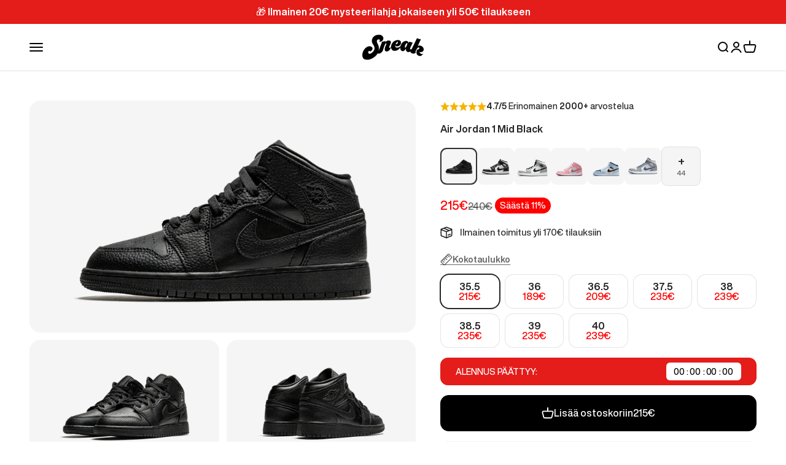

--- FILE ---
content_type: text/html; charset=utf-8
request_url: https://sneak.fi/products/air-jordan-1-mid-black
body_size: 88106
content:
<!doctype html>

<html lang="fi" dir="ltr">
  <head>



<!-- Google Tag Manager -->
<script async crossorigin fetchpriority="high" src="/cdn/shopifycloud/importmap-polyfill/es-modules-shim.2.4.0.js"></script>
<script>(function(w,d,s,l,i){w[l]=w[l]||[];w[l].push({'gtm.start':
new Date().getTime(),event:'gtm.js'});var f=d.getElementsByTagName(s)[0],
j=d.createElement(s),dl=l!='dataLayer'?'&l='+l:'';j.async=true;j.src=
'https://www.googletagmanager.com/gtm.js?id='+i+dl;f.parentNode.insertBefore(j,f);
})(window,document,'script','dataLayer','GTM-MG7R69KR');</script>
<!-- End Google Tag Manager -->



    <meta charset="utf-8">
    <meta name="viewport" content="width=device-width, initial-scale=1.0, height=device-height, minimum-scale=1.0, maximum-scale=1.0">
    <meta name="theme-color" content="#ffffff">

    <title>Air Jordan 1 Mid Black (554725-091) - Sneak</title><meta name="description" content="Osta Air Jordan 1 Mid Black Sneakista nopeasti ja luotettavasti! 100% aitous taattu - 14 päivän palautusoikeus - Joustavat maksutavat."><link rel="canonical" href="https://sneak.fi/products/air-jordan-1-mid-black"><link rel="shortcut icon" href="//sneak.fi/cdn/shop/files/sneak-logo.jpg?v=1683491147&width=96">
      <link rel="apple-touch-icon" href="//sneak.fi/cdn/shop/files/sneak-logo.jpg?v=1683491147&width=180"><svg style="display: none;">
      <symbol id="48h-icon" viewBox="0 0 512 512">
        <path d="M0 0 C6.27094199 4.62855242 9.41646104 9.13944647 10.625 16.9375 C10.90976779 22.22821232 10.87814957 27.51250631 10.85205078 32.80859375 C10.85148601 34.4156646 10.85180451 36.02273597 10.85293579 37.62980652 C10.85350773 41.97428122 10.8417792 46.31864464 10.82778788 50.66309357 C10.81525398 55.21012299 10.81410792 59.75715519 10.81173706 64.30419922 C10.8055301 72.90649575 10.7891299 81.50874123 10.76903808 90.11101532 C10.74665467 99.90786338 10.73567951 109.70471392 10.72564721 119.50158119 C10.70476297 139.64691592 10.66960225 159.79220474 10.625 179.9375 C11.32884071 179.93473462 12.03268143 179.93196924 12.75785065 179.92912006 C29.90167788 179.86280196 47.04547243 179.8131911 64.18939972 179.78206348 C72.48015455 179.76660943 80.77082364 179.74554793 89.06152344 179.71118164 C96.28959763 179.68123445 103.51760971 179.66191438 110.74574423 179.65523452 C114.57128179 179.65133124 118.39664169 179.64218869 122.22212219 179.62030983 C125.82706038 179.59986047 129.43174867 179.59368313 133.03673935 179.59817696 C134.98185167 179.59696554 136.92693714 179.58086777 138.87197876 179.5642395 C146.84812875 179.5923021 153.12268899 179.97999292 159.4375 185.3125 C163.76618117 190.5069174 166.08732959 195.06286004 165.625 201.9375 C163.82977612 209.68301421 159.87027213 216.47071405 156.0625 223.375 C155.12096069 225.10242432 155.12096069 225.10242432 154.16040039 226.86474609 C150.26951892 233.99015586 146.34059241 241.09491349 142.37792969 248.18066406 C138.96194062 254.29625259 135.63549551 260.45849503 132.3125 266.625 C128.07089572 274.4919708 123.74253585 282.30020279 119.3125 290.0625 C113.888468 299.57461591 108.71834509 309.2068523 103.59506226 318.88262939 C98.72861286 328.06766795 93.7203401 337.15237929 88.55859375 346.17578125 C83.73370626 354.65193494 79.16293687 363.2543206 74.60028076 371.87319946 C69.59568049 381.32083017 64.44015022 390.66500338 59.13671875 399.94921875 C55.84873935 405.72163146 52.6851776 411.54139263 49.625 417.4375 C46.06464292 424.2973135 42.33344818 431.03914519 38.5 437.75 C33.73595817 446.09560073 29.14421342 454.51773643 24.646698 463.00866699 C19.32682057 473.05190404 13.97461953 483.07424808 8.4375 493 C7.6630957 494.40862305 7.6630957 494.40862305 6.87304688 495.84570312 C3.25378602 502.27622604 -0.4942381 507.70499705 -7.375 510.9375 C-13.05395619 511.73542929 -19.25855605 512.01360133 -24.4375 509.25 C-28.4615933 506.08209676 -31.46458506 502.7104426 -33.375 497.9375 C-33.62109566 494.82159042 -33.62109566 494.82159042 -33.61550903 491.07855225 C-33.61721788 490.38909775 -33.61892673 489.69964325 -33.62068737 488.9892962 C-33.62398064 486.67993275 -33.61298141 484.3708601 -33.60205078 482.06152344 C-33.60148663 480.40578213 -33.6018033 478.75004033 -33.60293579 477.09429932 C-33.60351016 472.59876803 -33.59174224 468.10334324 -33.57778788 463.60783672 C-33.56529453 458.90997035 -33.56411112 454.21210161 -33.56173706 449.51422119 C-33.55551819 440.61783984 -33.53910185 431.72150759 -33.51903808 422.82514787 C-33.49669176 412.69708057 -33.48568884 402.56901093 -33.47564721 392.44092512 C-33.45473599 371.60642267 -33.41955208 350.77196443 -33.375 329.9375 C-34.08914818 329.94118717 -34.80329636 329.94487434 -35.53908539 329.94867325 C-52.93325177 330.0370939 -70.3273609 330.10324342 -87.72170258 330.14474869 C-96.13356102 330.16535496 -104.54526924 330.19343839 -112.95703125 330.23925781 C-120.29058132 330.27918503 -127.62402257 330.30494688 -134.95767832 330.31385398 C-138.83916607 330.31905882 -142.72034256 330.33125127 -146.60173035 330.36042023 C-150.25924767 330.38768264 -153.91632717 330.39592339 -157.57393646 330.38993073 C-159.5477 330.39154628 -161.52141645 330.41301226 -163.49505615 330.43518066 C-171.72005709 330.39714259 -177.56964039 329.64001205 -183.6875 323.6875 C-187.0448347 318.2162879 -189.25094277 313.13203272 -188.18359375 306.62890625 C-186.19601292 300.01323867 -182.6445127 293.9887352 -179.375 287.9375 C-178.65376953 286.59147705 -178.65376953 286.59147705 -177.91796875 285.21826172 C-174.10521384 278.1055433 -170.24515412 271.0191071 -166.375 263.9375 C-165.35919551 262.07561875 -164.34356448 260.21364285 -163.328125 258.3515625 C-161.85113246 255.64341831 -160.37386729 252.93542561 -158.89550781 250.22802734 C-155.2075077 243.47233664 -151.53805011 236.706747 -147.875 229.9375 C-143.23170838 221.35678532 -138.5709884 212.78584827 -133.89233398 204.22436523 C-131.31290656 199.5012616 -128.74382249 194.77291885 -126.19140625 190.03515625 C-120.83064711 180.089378 -115.41150601 170.18894107 -109.8125 160.375 C-104.96396615 151.87212032 -100.37533981 143.26355143 -95.89428711 134.56225586 C-91.86646271 126.78085597 -87.58048165 119.16727315 -83.23046875 111.5625 C-79.4549743 104.93060521 -75.86851015 98.22173079 -72.375 91.4375 C-67.86839827 82.68589347 -63.11772543 74.10649267 -58.23046875 65.5625 C-54.45496478 58.93058848 -50.86885924 52.22156388 -47.375 45.4375 C-43.19402159 37.32743457 -38.86382197 29.31910027 -34.375 21.375 C-33.83488281 20.41722656 -33.29476562 19.45945312 -32.73828125 18.47265625 C-25.03204024 4.92364812 -17.39755624 -5.47700845 0 0 Z " fill="#008ee6" transform="translate(267.375,1.0625)"/>
      </symbol>

      <symbol id="incoming-icon" viewBox="0 0 64 64">
        <path d="M0 0 C1.21526367 0.0009668 1.21526367 0.0009668 2.45507812 0.00195312 C8.4055896 0.0465448 8.4055896 0.0465448 10.6875 1.1875 C14.85694385 13.69583155 13.69316649 26.42416781 11.6875 39.1875 C4.03571429 41.52678571 4.03571429 41.52678571 0.6875 40.1875 C0.0275 41.5075 -0.6325 42.8275 -1.3125 44.1875 C-7.3671875 44.3828125 -7.3671875 44.3828125 -9.3125 44.1875 C-9.9725 43.5275 -10.6325 42.8675 -11.3125 42.1875 C-11.3125 41.1975 -11.3125 40.2075 -11.3125 39.1875 C-12.075625 39.1875 -12.83875 39.1875 -13.625 39.1875 C-16.3125 38.1875 -16.3125 38.1875 -17.3125 36.55078125 C-18.97325076 32.35898246 -19.65350494 28.73423249 -19.3125 24.1875 C-17.3325 23.8575 -15.3525 23.5275 -13.3125 23.1875 C-13.3125 22.5275 -13.3125 21.8675 -13.3125 21.1875 C-16.6125 20.8575 -19.9125 20.5275 -23.3125 20.1875 C-23.3125 18.8675 -23.3125 17.5475 -23.3125 16.1875 C-17.3725 15.6925 -17.3725 15.6925 -11.3125 15.1875 C-11.3125 14.5275 -11.3125 13.8675 -11.3125 13.1875 C-15.2725 12.8575 -19.2325 12.5275 -23.3125 12.1875 C-23.3125 10.8675 -23.3125 9.5475 -23.3125 8.1875 C-22.52875 8.125625 -21.745 8.06375 -20.9375 8 C-20.07125 7.731875 -19.205 7.46375 -18.3125 7.1875 C-17.879375 5.9809375 -17.879375 5.9809375 -17.4375 4.75 C-17.06625 3.904375 -16.695 3.05875 -16.3125 2.1875 C-10.84560625 0.0864977 -5.80672233 -0.08991665 0 0 Z M-6.3125 37.1875 C-6.3125 37.8475 -6.3125 38.5075 -6.3125 39.1875 C-5.6525 39.1875 -4.9925 39.1875 -4.3125 39.1875 C-4.3125 38.5275 -4.3125 37.8675 -4.3125 37.1875 C-4.9725 37.1875 -5.6325 37.1875 -6.3125 37.1875 Z " fill="#4b875f" transform="translate(23.3125,9.8125)"/>
        <path d="M0 0 C4.67917283 0.08430942 9.48736387 0.73319864 13.5 3.25 C16.77590611 8.09040836 16.93391566 12.30867021 16.8125 17.9375 C16.81733398 19.07541992 16.81733398 19.07541992 16.82226562 20.23632812 C16.78493821 24.08105198 16.67683587 25.98474619 14.5 29.25 C13.51 29.58 12.52 29.91 11.5 30.25 C11.108125 31.095625 10.71625 31.94125 10.3125 32.8125 C8.5 35.25 8.5 35.25 6.53125 35.578125 C4.51791023 35.56394655 2.50665998 35.41448033 0.5 35.25 C-0.16 33.93 -0.82 32.61 -1.5 31.25 C-2.82 31.25 -4.14 31.25 -5.5 31.25 C-5.46970703 30.58991943 -5.43941406 29.92983887 -5.40820312 29.24975586 C-5.27050227 26.22907582 -5.13523205 23.20829153 -5 20.1875 C-4.95230469 19.14916016 -4.90460937 18.11082031 -4.85546875 17.04101562 C-4.56613401 10.55607447 -4.56613401 10.55607447 -4.53125 4.06640625 C-4.48510861 -0.09208669 -4.2563575 0.30402554 0 0 Z M4.5 6.25 C4.83 8.89 5.16 11.53 5.5 14.25 C7.48 14.25 9.46 14.25 11.5 14.25 C11.05296014 9.77116304 11.05296014 9.77116304 8.5 6.25 C7.18 6.25 5.86 6.25 4.5 6.25 Z M3.5 28.25 C3.5 28.91 3.5 29.57 3.5 30.25 C4.16 30.25 4.82 30.25 5.5 30.25 C5.5 29.59 5.5 28.93 5.5 28.25 C4.84 28.25 4.18 28.25 3.5 28.25 Z " fill="#4b875f" transform="translate(43.5,18.75)"/>
      </symbol>

      <symbol id="incoming-icon-badge" viewBox="0 0 64 64">
        <path d="M0 0 C1.21526367 0.0009668 1.21526367 0.0009668 2.45507812 0.00195312 C8.4055896 0.0465448 8.4055896 0.0465448 10.6875 1.1875 C14.85694385 13.69583155 13.69316649 26.42416781 11.6875 39.1875 C4.03571429 41.52678571 4.03571429 41.52678571 0.6875 40.1875 C0.0275 41.5075 -0.6325 42.8275 -1.3125 44.1875 C-7.3671875 44.3828125 -7.3671875 44.3828125 -9.3125 44.1875 C-9.9725 43.5275 -10.6325 42.8675 -11.3125 42.1875 C-11.3125 41.1975 -11.3125 40.2075 -11.3125 39.1875 C-12.075625 39.1875 -12.83875 39.1875 -13.625 39.1875 C-16.3125 38.1875 -16.3125 38.1875 -17.3125 36.55078125 C-18.97325076 32.35898246 -19.65350494 28.73423249 -19.3125 24.1875 C-17.3325 23.8575 -15.3525 23.5275 -13.3125 23.1875 C-13.3125 22.5275 -13.3125 21.8675 -13.3125 21.1875 C-16.6125 20.8575 -19.9125 20.5275 -23.3125 20.1875 C-23.3125 18.8675 -23.3125 17.5475 -23.3125 16.1875 C-17.3725 15.6925 -17.3725 15.6925 -11.3125 15.1875 C-11.3125 14.5275 -11.3125 13.8675 -11.3125 13.1875 C-15.2725 12.8575 -19.2325 12.5275 -23.3125 12.1875 C-23.3125 10.8675 -23.3125 9.5475 -23.3125 8.1875 C-22.52875 8.125625 -21.745 8.06375 -20.9375 8 C-20.07125 7.731875 -19.205 7.46375 -18.3125 7.1875 C-17.879375 5.9809375 -17.879375 5.9809375 -17.4375 4.75 C-17.06625 3.904375 -16.695 3.05875 -16.3125 2.1875 C-10.84560625 0.0864977 -5.80672233 -0.08991665 0 0 Z M-6.3125 37.1875 C-6.3125 37.8475 -6.3125 38.5075 -6.3125 39.1875 C-5.6525 39.1875 -4.9925 39.1875 -4.3125 39.1875 C-4.3125 38.5275 -4.3125 37.8675 -4.3125 37.1875 C-4.9725 37.1875 -5.6325 37.1875 -6.3125 37.1875 Z " fill="#ffffff" transform="translate(23.3125,9.8125)"/>
        <path d="M0 0 C4.67917283 0.08430942 9.48736387 0.73319864 13.5 3.25 C16.77590611 8.09040836 16.93391566 12.30867021 16.8125 17.9375 C16.81733398 19.07541992 16.81733398 19.07541992 16.82226562 20.23632812 C16.78493821 24.08105198 16.67683587 25.98474619 14.5 29.25 C13.51 29.58 12.52 29.91 11.5 30.25 C11.108125 31.095625 10.71625 31.94125 10.3125 32.8125 C8.5 35.25 8.5 35.25 6.53125 35.578125 C4.51791023 35.56394655 2.50665998 35.41448033 0.5 35.25 C-0.16 33.93 -0.82 32.61 -1.5 31.25 C-2.82 31.25 -4.14 31.25 -5.5 31.25 C-5.46970703 30.58991943 -5.43941406 29.92983887 -5.40820312 29.24975586 C-5.27050227 26.22907582 -5.13523205 23.20829153 -5 20.1875 C-4.95230469 19.14916016 -4.90460937 18.11082031 -4.85546875 17.04101562 C-4.56613401 10.55607447 -4.56613401 10.55607447 -4.53125 4.06640625 C-4.48510861 -0.09208669 -4.2563575 0.30402554 0 0 Z M4.5 6.25 C4.83 8.89 5.16 11.53 5.5 14.25 C7.48 14.25 9.46 14.25 11.5 14.25 C11.05296014 9.77116304 11.05296014 9.77116304 8.5 6.25 C7.18 6.25 5.86 6.25 4.5 6.25 Z M3.5 28.25 C3.5 28.91 3.5 29.57 3.5 30.25 C4.16 30.25 4.82 30.25 5.5 30.25 C5.5 29.59 5.5 28.93 5.5 28.25 C4.84 28.25 4.18 28.25 3.5 28.25 Z " fill="#ffffff" transform="translate(43.5,18.75)"/>
      </symbol>

      <symbol id="48h-icon-badge" viewBox="0 0 512 512">
        <path d="M0 0 C6.27094199 4.62855242 9.41646104 9.13944647 10.625 16.9375 C10.90976779 22.22821232 10.87814957 27.51250631 10.85205078 32.80859375 C10.85148601 34.4156646 10.85180451 36.02273597 10.85293579 37.62980652 C10.85350773 41.97428122 10.8417792 46.31864464 10.82778788 50.66309357 C10.81525398 55.21012299 10.81410792 59.75715519 10.81173706 64.30419922 C10.8055301 72.90649575 10.7891299 81.50874123 10.76903808 90.11101532 C10.74665467 99.90786338 10.73567951 109.70471392 10.72564721 119.50158119 C10.70476297 139.64691592 10.66960225 159.79220474 10.625 179.9375 C11.32884071 179.93473462 12.03268143 179.93196924 12.75785065 179.92912006 C29.90167788 179.86280196 47.04547243 179.8131911 64.18939972 179.78206348 C72.48015455 179.76660943 80.77082364 179.74554793 89.06152344 179.71118164 C96.28959763 179.68123445 103.51760971 179.66191438 110.74574423 179.65523452 C114.57128179 179.65133124 118.39664169 179.64218869 122.22212219 179.62030983 C125.82706038 179.59986047 129.43174867 179.59368313 133.03673935 179.59817696 C134.98185167 179.59696554 136.92693714 179.58086777 138.87197876 179.5642395 C146.84812875 179.5923021 153.12268899 179.97999292 159.4375 185.3125 C163.76618117 190.5069174 166.08732959 195.06286004 165.625 201.9375 C163.82977612 209.68301421 159.87027213 216.47071405 156.0625 223.375 C155.12096069 225.10242432 155.12096069 225.10242432 154.16040039 226.86474609 C150.26951892 233.99015586 146.34059241 241.09491349 142.37792969 248.18066406 C138.96194062 254.29625259 135.63549551 260.45849503 132.3125 266.625 C128.07089572 274.4919708 123.74253585 282.30020279 119.3125 290.0625 C113.888468 299.57461591 108.71834509 309.2068523 103.59506226 318.88262939 C98.72861286 328.06766795 93.7203401 337.15237929 88.55859375 346.17578125 C83.73370626 354.65193494 79.16293687 363.2543206 74.60028076 371.87319946 C69.59568049 381.32083017 64.44015022 390.66500338 59.13671875 399.94921875 C55.84873935 405.72163146 52.6851776 411.54139263 49.625 417.4375 C46.06464292 424.2973135 42.33344818 431.03914519 38.5 437.75 C33.73595817 446.09560073 29.14421342 454.51773643 24.646698 463.00866699 C19.32682057 473.05190404 13.97461953 483.07424808 8.4375 493 C7.6630957 494.40862305 7.6630957 494.40862305 6.87304688 495.84570312 C3.25378602 502.27622604 -0.4942381 507.70499705 -7.375 510.9375 C-13.05395619 511.73542929 -19.25855605 512.01360133 -24.4375 509.25 C-28.4615933 506.08209676 -31.46458506 502.7104426 -33.375 497.9375 C-33.62109566 494.82159042 -33.62109566 494.82159042 -33.61550903 491.07855225 C-33.61721788 490.38909775 -33.61892673 489.69964325 -33.62068737 488.9892962 C-33.62398064 486.67993275 -33.61298141 484.3708601 -33.60205078 482.06152344 C-33.60148663 480.40578213 -33.6018033 478.75004033 -33.60293579 477.09429932 C-33.60351016 472.59876803 -33.59174224 468.10334324 -33.57778788 463.60783672 C-33.56529453 458.90997035 -33.56411112 454.21210161 -33.56173706 449.51422119 C-33.55551819 440.61783984 -33.53910185 431.72150759 -33.51903808 422.82514787 C-33.49669176 412.69708057 -33.48568884 402.56901093 -33.47564721 392.44092512 C-33.45473599 371.60642267 -33.41955208 350.77196443 -33.375 329.9375 C-34.08914818 329.94118717 -34.80329636 329.94487434 -35.53908539 329.94867325 C-52.93325177 330.0370939 -70.3273609 330.10324342 -87.72170258 330.14474869 C-96.13356102 330.16535496 -104.54526924 330.19343839 -112.95703125 330.23925781 C-120.29058132 330.27918503 -127.62402257 330.30494688 -134.95767832 330.31385398 C-138.83916607 330.31905882 -142.72034256 330.33125127 -146.60173035 330.36042023 C-150.25924767 330.38768264 -153.91632717 330.39592339 -157.57393646 330.38993073 C-159.5477 330.39154628 -161.52141645 330.41301226 -163.49505615 330.43518066 C-171.72005709 330.39714259 -177.56964039 329.64001205 -183.6875 323.6875 C-187.0448347 318.2162879 -189.25094277 313.13203272 -188.18359375 306.62890625 C-186.19601292 300.01323867 -182.6445127 293.9887352 -179.375 287.9375 C-178.65376953 286.59147705 -178.65376953 286.59147705 -177.91796875 285.21826172 C-174.10521384 278.1055433 -170.24515412 271.0191071 -166.375 263.9375 C-165.35919551 262.07561875 -164.34356448 260.21364285 -163.328125 258.3515625 C-161.85113246 255.64341831 -160.37386729 252.93542561 -158.89550781 250.22802734 C-155.2075077 243.47233664 -151.53805011 236.706747 -147.875 229.9375 C-143.23170838 221.35678532 -138.5709884 212.78584827 -133.89233398 204.22436523 C-131.31290656 199.5012616 -128.74382249 194.77291885 -126.19140625 190.03515625 C-120.83064711 180.089378 -115.41150601 170.18894107 -109.8125 160.375 C-104.96396615 151.87212032 -100.37533981 143.26355143 -95.89428711 134.56225586 C-91.86646271 126.78085597 -87.58048165 119.16727315 -83.23046875 111.5625 C-79.4549743 104.93060521 -75.86851015 98.22173079 -72.375 91.4375 C-67.86839827 82.68589347 -63.11772543 74.10649267 -58.23046875 65.5625 C-54.45496478 58.93058848 -50.86885924 52.22156388 -47.375 45.4375 C-43.19402159 37.32743457 -38.86382197 29.31910027 -34.375 21.375 C-33.83488281 20.41722656 -33.29476562 19.45945312 -32.73828125 18.47265625 C-25.03204024 4.92364812 -17.39755624 -5.47700845 0 0 Z " fill="#ffffff" transform="translate(267.375,1.0625)"/>
      </symbol>
    </svg><link rel="preconnect" href="https://cdn.shopify.com">
    <link rel="preconnect" href="https://fonts.shopifycdn.com" crossorigin>
    <link rel="dns-prefetch" href="https://productreviews.shopifycdn.com"><meta property="og:type" content="product">
  <meta property="og:title" content="Air Jordan 1 Mid Black">
  <meta property="product:price:amount" content="215,00">
  <meta property="product:price:currency" content="EUR">
  <meta property="product:availability" content="in stock"><meta property="og:image" content="http://sneak.fi/cdn/shop/files/Sneak-Air-Jordan-1-Mid-Triple-Black-1.png?v=1690382474&width=2048">
  <meta property="og:image:secure_url" content="https://sneak.fi/cdn/shop/files/Sneak-Air-Jordan-1-Mid-Triple-Black-1.png?v=1690382474&width=2048">
  <meta property="og:image:width" content="1000">
  <meta property="og:image:height" content="600"><meta property="og:description" content="Osta Air Jordan 1 Mid Black Sneakista nopeasti ja luotettavasti! 100% aitous taattu - 14 päivän palautusoikeus - Joustavat maksutavat."><meta property="og:url" content="https://sneak.fi/products/air-jordan-1-mid-black">
<meta property="og:site_name" content="Sneak"><meta name="twitter:card" content="summary"><meta name="twitter:title" content="Air Jordan 1 Mid Black">
  <meta name="twitter:description" content="Air Jordan 1 Mid Triple Black -malli esittelee täysin yksivärisen suunnittelun, jossa on sileää mustaa nahkaa oleva yläosa, johon on lisätty sävy sävyyn päällysteitä.
 
Air Jordan 1 Mid Triple Black julkaistiin vuonna 2022."><meta name="twitter:image" content="https://sneak.fi/cdn/shop/files/Sneak-Air-Jordan-1-Mid-Triple-Black-1.png?crop=center&height=1200&v=1690382474&width=1200">
  <meta name="twitter:image:alt" content="Air Jordan 1 Mid Black, Black/Black-Black (554725-091)"><script type="application/ld+json">{"@context":"http:\/\/schema.org\/","@id":"\/products\/air-jordan-1-mid-black#product","@type":"ProductGroup","brand":{"@type":"Brand","name":"Air Jordan"},"category":"Shoes","description":"Air Jordan 1 Mid Triple Black -malli esittelee täysin yksivärisen suunnittelun, jossa on sileää mustaa nahkaa oleva yläosa, johon on lisätty sävy sävyyn päällysteitä.\n \nAir Jordan 1 Mid Triple Black julkaistiin vuonna 2022.","hasVariant":[{"@id":"\/products\/air-jordan-1-mid-black?variant=46904177197390#variant","@type":"Product","gtin":"193658124997","image":"https:\/\/sneak.fi\/cdn\/shop\/files\/Sneak-Air-Jordan-1-Mid-Triple-Black-1.png?v=1690382474\u0026width=1920","name":"Air Jordan 1 Mid Black - 35.5 (GS)","offers":{"@id":"\/products\/air-jordan-1-mid-black?variant=46904177197390#offer","@type":"Offer","availability":"http:\/\/schema.org\/InStock","price":"215.00","priceCurrency":"EUR","url":"https:\/\/sneak.fi\/products\/air-jordan-1-mid-black?variant=46904177197390"},"sku":"554725-091"},{"@id":"\/products\/air-jordan-1-mid-black?variant=46904177230158#variant","@type":"Product","gtin":"193658125000","image":"https:\/\/sneak.fi\/cdn\/shop\/files\/Sneak-Air-Jordan-1-Mid-Triple-Black-1.png?v=1690382474\u0026width=1920","name":"Air Jordan 1 Mid Black - 36 (GS)","offers":{"@id":"\/products\/air-jordan-1-mid-black?variant=46904177230158#offer","@type":"Offer","availability":"http:\/\/schema.org\/InStock","price":"189.00","priceCurrency":"EUR","url":"https:\/\/sneak.fi\/products\/air-jordan-1-mid-black?variant=46904177230158"},"sku":"554725-091"},{"@id":"\/products\/air-jordan-1-mid-black?variant=49668531716430#variant","@type":"Product","gtin":"193658125017","image":"https:\/\/sneak.fi\/cdn\/shop\/files\/Sneak-Air-Jordan-1-Mid-Triple-Black-1.png?v=1690382474\u0026width=1920","name":"Air Jordan 1 Mid Black - 36.5 (GS)","offers":{"@id":"\/products\/air-jordan-1-mid-black?variant=49668531716430#offer","@type":"Offer","availability":"http:\/\/schema.org\/InStock","price":"209.00","priceCurrency":"EUR","url":"https:\/\/sneak.fi\/products\/air-jordan-1-mid-black?variant=49668531716430"},"sku":"554725-091"},{"@id":"\/products\/air-jordan-1-mid-black?variant=54515975323982#variant","@type":"Product","gtin":"193658125024","image":"https:\/\/sneak.fi\/cdn\/shop\/files\/Sneak-Air-Jordan-1-Mid-Triple-Black-1.png?v=1690382474\u0026width=1920","name":"Air Jordan 1 Mid Black - 37.5 (GS)","offers":{"@id":"\/products\/air-jordan-1-mid-black?variant=54515975323982#offer","@type":"Offer","availability":"http:\/\/schema.org\/InStock","price":"235.00","priceCurrency":"EUR","url":"https:\/\/sneak.fi\/products\/air-jordan-1-mid-black?variant=54515975323982"},"sku":"554725-091"},{"@id":"\/products\/air-jordan-1-mid-black?variant=46904177328462#variant","@type":"Product","gtin":"193658125031","image":"https:\/\/sneak.fi\/cdn\/shop\/files\/Sneak-Air-Jordan-1-Mid-Triple-Black-1.png?v=1690382474\u0026width=1920","name":"Air Jordan 1 Mid Black - 38 (GS)","offers":{"@id":"\/products\/air-jordan-1-mid-black?variant=46904177328462#offer","@type":"Offer","availability":"http:\/\/schema.org\/InStock","price":"239.00","priceCurrency":"EUR","url":"https:\/\/sneak.fi\/products\/air-jordan-1-mid-black?variant=46904177328462"},"sku":"554725-091"},{"@id":"\/products\/air-jordan-1-mid-black?variant=54515975422286#variant","@type":"Product","gtin":"193658125048","image":"https:\/\/sneak.fi\/cdn\/shop\/files\/Sneak-Air-Jordan-1-Mid-Triple-Black-1.png?v=1690382474\u0026width=1920","name":"Air Jordan 1 Mid Black - 38.5 (GS)","offers":{"@id":"\/products\/air-jordan-1-mid-black?variant=54515975422286#offer","@type":"Offer","availability":"http:\/\/schema.org\/InStock","price":"235.00","priceCurrency":"EUR","url":"https:\/\/sneak.fi\/products\/air-jordan-1-mid-black?variant=54515975422286"},"sku":"554725-091"},{"@id":"\/products\/air-jordan-1-mid-black?variant=53045492941134#variant","@type":"Product","gtin":"193658125055","image":"https:\/\/sneak.fi\/cdn\/shop\/files\/Sneak-Air-Jordan-1-Mid-Triple-Black-1.png?v=1690382474\u0026width=1920","name":"Air Jordan 1 Mid Black - 39 (GS)","offers":{"@id":"\/products\/air-jordan-1-mid-black?variant=53045492941134#offer","@type":"Offer","availability":"http:\/\/schema.org\/InStock","price":"235.00","priceCurrency":"EUR","url":"https:\/\/sneak.fi\/products\/air-jordan-1-mid-black?variant=53045492941134"},"sku":"554725-091"},{"@id":"\/products\/air-jordan-1-mid-black?variant=54718694687054#variant","@type":"Product","gtin":"193658125062","image":"https:\/\/sneak.fi\/cdn\/shop\/files\/Sneak-Air-Jordan-1-Mid-Triple-Black-1.png?v=1690382474\u0026width=1920","name":"Air Jordan 1 Mid Black - 40 (GS)","offers":{"@id":"\/products\/air-jordan-1-mid-black?variant=54718694687054#offer","@type":"Offer","availability":"http:\/\/schema.org\/InStock","price":"239.00","priceCurrency":"EUR","url":"https:\/\/sneak.fi\/products\/air-jordan-1-mid-black?variant=54718694687054"},"sku":"554725-091"}],"name":"Air Jordan 1 Mid Black","productGroupID":"8465875960142","url":"https:\/\/sneak.fi\/products\/air-jordan-1-mid-black"}</script><script type="application/ld+json">
  {
    "@context": "https://schema.org",
    "@type": "BreadcrumbList",
    "itemListElement": [{
        "@type": "ListItem",
        "position": 1,
        "name": "Etusivu",
        "item": "https://sneak.fi"
      },{
            "@type": "ListItem",
            "position": 2,
            "name": "Air Jordan 1 Mid Black",
            "item": "https://sneak.fi/products/air-jordan-1-mid-black"
          }]
  }
</script><style>/* Typography (heading) */
  

/* Typography (body) */
  



:root {
    /**
     * ---------------------------------------------------------------------
     * SPACING VARIABLES
     *
     * We are using a spacing inspired from frameworks like Tailwind CSS.
     * ---------------------------------------------------------------------
     */
    --spacing-0-5: 0.125rem; /* 2px */
    --spacing-1: 0.25rem; /* 4px */
    --spacing-1-5: 0.375rem; /* 6px */
    --spacing-2: 0.5rem; /* 8px */
    --spacing-2-5: 0.625rem; /* 10px */
    --spacing-3: 0.75rem; /* 12px */
    --spacing-3-5: 0.875rem; /* 14px */
    --spacing-4: 1rem; /* 16px */
    --spacing-4-5: 1.125rem; /* 18px */
    --spacing-5: 1.25rem; /* 20px */
    --spacing-5-5: 1.375rem; /* 22px */
    --spacing-6: 1.5rem; /* 24px */
    --spacing-6-5: 1.625rem; /* 26px */
    --spacing-7: 1.75rem; /* 28px */
    --spacing-7-5: 1.875rem; /* 30px */
    --spacing-8: 2rem; /* 32px */
    --spacing-8-5: 2.125rem; /* 34px */
    --spacing-9: 2.25rem; /* 36px */
    --spacing-9-5: 2.375rem; /* 38px */
    --spacing-10: 2.5rem; /* 40px */
    --spacing-11: 2.75rem; /* 44px */
    --spacing-12: 3rem; /* 48px */
    --spacing-14: 3.5rem; /* 56px */
    --spacing-16: 4rem; /* 64px */
    --spacing-18: 4.5rem; /* 72px */
    --spacing-20: 5rem; /* 80px */
    --spacing-24: 6rem; /* 96px */
    --spacing-28: 7rem; /* 112px */
    --spacing-32: 8rem; /* 128px */
    --spacing-36: 9rem; /* 144px */
    --spacing-40: 10rem; /* 160px */
    --spacing-44: 11rem; /* 176px */
    --spacing-48: 12rem; /* 192px */
    --spacing-52: 13rem; /* 208px */
    --spacing-56: 14rem; /* 224px */
    --spacing-60: 15rem; /* 240px */
    --spacing-64: 16rem; /* 256px */
    --spacing-72: 18rem; /* 288px */
    --spacing-80: 20rem; /* 320px */
    --spacing-96: 24rem; /* 384px */

    /* Container */
    --container-max-width: 1300px;
    --container-narrow-max-width: 1050px;
    --container-gutter: var(--spacing-5);
    --section-outer-spacing-block: var(--spacing-10);
    --section-inner-max-spacing-block: var(--spacing-9);
    --section-inner-spacing-inline: var(--container-gutter);
    --section-stack-spacing-block: var(--spacing-8);

    /* Grid gutter */
    --grid-gutter: var(--spacing-5);

    /* Product list settings */
    --product-list-row-gap: var(--spacing-8);
    --product-list-column-gap: var(--grid-gutter);

    /* Form settings */
    --input-gap: var(--spacing-2);
    --input-height: 2.625rem;
    --input-padding-inline: var(--spacing-4);

    /* Other sizes */
    --sticky-area-height: calc(var(--sticky-announcement-bar-enabled, 0) * var(--announcement-bar-height, 0px) + var(--sticky-header-enabled, 0) * var(--header-height, 0px));

    /* RTL support */
    --transform-logical-flip: 1;
    --transform-origin-start: left;
    --transform-origin-end: right;

    /**
     * ---------------------------------------------------------------------
     * TYPOGRAPHY
     * ---------------------------------------------------------------------
     */

    /* Font properties */
    --heading-font-family: Helvetica, Arial, sans-serif;
    --heading-font-weight: 400;
    --heading-font-style: normal;
    --heading-text-transform: normal;
    --heading-letter-spacing: 0.0em;
    --text-font-family: Helvetica, Arial, sans-serif;
    --text-font-weight: 400;
    --text-font-style: normal;
    --text-letter-spacing: 0.0em;

    /* Font sizes */
    --text-h0: 2.75rem;
    --text-h1: 2rem;
    --text-h2: 1.75rem;
    --text-h3: 1.375rem;
    --text-h4: 1.125rem;
    --text-h5: 1.125rem;
    --text-h6: 1rem;
    --text-xs: 0.6875rem;
    --text-sm: 0.75rem;
    --text-base: 0.875rem;
    --text-lg: 1.125rem;

    /**
     * ---------------------------------------------------------------------
     * COLORS
     * ---------------------------------------------------------------------
     */

    /* Color settings */--accent: 0 0 0;
    --text-primary: 39 39 39;
    --background-primary: 255 255 255;
    --dialog-background: 255 255 255;
    --border-color: var(--text-color, var(--text-primary)) / 0.12;

    /* Button colors */
    --button-background-primary: 0 0 0;
    --button-text-primary: 255 255 255;
    --button-background-secondary: 0 0 0;
    --button-text-secondary: 255 255 255;

    /* Status colors */
    --success-background: 238 241 235;
    --success-text: 112 138 92;
    --warning-background: 252 240 227;
    --warning-text: 227 126 22;
    --error-background: 245 229 229;
    --error-text: 170 40 38;

    /* Product colors */
    --on-sale-text: 255 0 0;
    --on-sale-badge-background: 255 0 0;
    --on-sale-badge-text: 255 255 255;
    --sold-out-badge-background: 190 189 185;
    --sold-out-badge-text: 0 0 0;
    --primary-badge-background: 255 216 54;
    --primary-badge-text: 0 0 0;
    --star-color: 233 195 29;
    --product-card-background: 255 255 255;
    --product-card-text: 0 0 0;

    /* Header colors */
    --header-background: 255 255 255;
    --header-text: 0 0 0;

    /* Footer colors */
    --footer-background: 0 0 0;
    --footer-text: 255 255 255;

    /* Rounded variables (used for border radius) */
    --rounded-xs: 0.25rem;
    --rounded-sm: 0.5625rem;
    --rounded: 1.125rem;
    --rounded-lg: 2.25rem;
    --rounded-full: 9999px;

    --rounded-button: 0.875rem;
    --rounded-input: 0.125rem;

    /* Box shadow */
    --shadow-sm: 0 2px 8px rgb(var(--text-primary) / 0.0);
    --shadow: 0 5px 15px rgb(var(--text-primary) / 0.0);
    --shadow-md: 0 5px 30px rgb(var(--text-primary) / 0.0);
    --shadow-block: 0px 0px 10px rgb(var(--text-primary) / 0.0);

    /**
     * ---------------------------------------------------------------------
     * OTHER
     * ---------------------------------------------------------------------
     */

    --stagger-products-reveal-opacity: 1;
    --cursor-close-svg-url: url(//sneak.fi/cdn/shop/t/22/assets/cursor-close.svg?v=147174565022153725511737977828);
    --cursor-zoom-in-svg-url: url(//sneak.fi/cdn/shop/t/22/assets/cursor-zoom-in.svg?v=154953035094101115921737977835);
    --cursor-zoom-out-svg-url: url(//sneak.fi/cdn/shop/t/22/assets/cursor-zoom-out.svg?v=16155520337305705181737977826);
    --checkmark-svg-url: url(//sneak.fi/cdn/shop/t/22/assets/checkmark.svg?v=77552481021870063511737977826);
  }

  [dir="rtl"]:root {
    /* RTL support */
    --transform-logical-flip: -1;
    --transform-origin-start: right;
    --transform-origin-end: left;
  }

  @media screen and (min-width: 700px) {
    :root {
      /* Typography (font size) */
      --text-h0: 3.5rem;
      --text-h1: 2.5rem;
      --text-h2: 2rem;
      --text-h3: 1.625rem;
      --text-h4: 1.375rem;
      --text-h5: 1.125rem;
      --text-h6: 1rem;

      --text-xs: 0.75rem;
      --text-sm: 0.875rem;
      --text-base: 1.0rem;
      --text-lg: 1.25rem;

      /* Spacing */
      --container-gutter: 2rem;
      --section-outer-spacing-block: var(--spacing-14);
      --section-inner-max-spacing-block: var(--spacing-10);
      --section-inner-spacing-inline: var(--spacing-10);
      --section-stack-spacing-block: var(--spacing-12);

      /* Grid gutter */
      --grid-gutter: var(--spacing-6);

      /* Product list settings */
      --product-list-row-gap: var(--spacing-12);

      /* Form settings */
      --input-gap: 1rem;
      --input-height: 3.125rem;
      --input-padding-inline: var(--spacing-5);
    }
  }

  @media screen and (min-width: 1000px) {
    :root {
      /* Spacing settings */
      --container-gutter: var(--spacing-12);
      --section-outer-spacing-block: var(--spacing-16);
      --section-inner-max-spacing-block: var(--spacing-14);
      --section-inner-spacing-inline: var(--spacing-14);
      --section-stack-spacing-block: var(--spacing-12);
    }
  }

  @media screen and (min-width: 1150px) {
    :root {
      /* Spacing settings */
      --container-gutter: var(--spacing-12);
      --section-outer-spacing-block: var(--spacing-16);
      --section-inner-max-spacing-block: var(--spacing-14);
      --section-inner-spacing-inline: var(--spacing-14);
      --section-stack-spacing-block: var(--spacing-12);
    }
  }

  @media screen and (min-width: 1400px) {
    :root {
      /* Typography (font size) */
      --text-h0: 4.5rem;
      --text-h1: 3.5rem;
      --text-h2: 2.75rem;
      --text-h3: 2rem;
      --text-h4: 1.75rem;
      --text-h5: 1.375rem;
      --text-h6: 1.25rem;

      --section-outer-spacing-block: var(--spacing-20);
      --section-inner-max-spacing-block: var(--spacing-16);
      --section-inner-spacing-inline: var(--spacing-16);
    }
  }

  @media screen and (min-width: 1600px) {
    :root {
      --section-outer-spacing-block: var(--spacing-20);
      --section-inner-max-spacing-block: var(--spacing-18);
      --section-inner-spacing-inline: var(--spacing-18);
    }
  }

  /**
   * ---------------------------------------------------------------------
   * LIQUID DEPENDANT CSS
   *
   * Our main CSS is Liquid free, but some very specific features depend on
   * theme settings, so we have them here
   * ---------------------------------------------------------------------
   */@media screen and (pointer: fine) {
        .button:not([disabled]):hover, .btn:not([disabled]):hover, .shopify-payment-button__button--unbranded:not([disabled]):hover {
          --button-background-opacity: 0.85;
        }

        .button--subdued:not([disabled]):hover {
          --button-background: var(--text-color) / .05 !important;
        }
      }</style><script>
  // This allows to expose several variables to the global scope, to be used in scripts
  window.themeVariables = {
    settings: {
      showPageTransition: null,
      staggerProductsApparition: false,
      reduceDrawerAnimation: true,
      reduceMenuAnimation: true,
      headingApparition: "fade",
      pageType: "product",
      moneyFormat: "{{amount_with_comma_separator}} €",
      moneyWithCurrencyFormat: "{{amount_no_decimals}}€",
      currencyCodeEnabled: true,
      cartType: "drawer",
      showDiscount: true,
      discountMode: "percentage",
      pageBackground: "#ffffff",
      textColor: "#272727"
    },

    strings: {
      accessibilityClose: "Sulje",
      accessibilityNext: "Seuraava",
      accessibilityPrevious: "Edellinen",
      closeGallery: "Sulje galleria",
      zoomGallery: "Lähennä",
      errorGallery: "Kuvan lataaminen ei onnistu",
      searchNoResults: "Tuloksia ei löytynyt.",
      addOrderNote: "Lisää tilauksen kommentti",
      editOrderNote: "Muokkaa tilauksen kommenttia",
      shippingEstimatorNoResults: "Emme valitettavasti toimita osoitteeseesi.",
      shippingEstimatorOneResult: "Osoitteeseesi on yksi toimituskulu:",
      shippingEstimatorMultipleResults: "Osoitteeseesi on useita toimituskuluja:",
      shippingEstimatorError: "Virhe noudettaessa toimituskuluja:"
    },

    breakpoints: {
      'sm': 'screen and (min-width: 700px)',
      'md': 'screen and (min-width: 1000px)',
      'lg': 'screen and (min-width: 1150px)',
      'xl': 'screen and (min-width: 1400px)',

      'sm-max': 'screen and (max-width: 699px)',
      'md-max': 'screen and (max-width: 999px)',
      'lg-max': 'screen and (max-width: 1149px)',
      'xl-max': 'screen and (max-width: 1399px)'
    }
  };

  // For detecting native share
  document.documentElement.classList.add(`native-share--${navigator.share ? 'enabled' : 'disabled'}`);// We save the product ID in local storage to be eventually used for recently viewed section
    try {
      const recentlyViewedProducts = new Set(JSON.parse(localStorage.getItem('theme:recently-viewed-products') || '[]'));

      recentlyViewedProducts.delete(8465875960142); // Delete first to re-move the product
      recentlyViewedProducts.add(8465875960142);

      localStorage.setItem('theme:recently-viewed-products', JSON.stringify(Array.from(recentlyViewedProducts.values()).reverse()));
    } catch (e) {
      // Safari in private mode does not allow setting item, we silently fail
    }</script><script>
      if (!(HTMLScriptElement.supports && HTMLScriptElement.supports('importmap'))) {
        const importMapPolyfill = document.createElement('script');
        importMapPolyfill.async = true;
        importMapPolyfill.src = "//sneak.fi/cdn/shop/t/22/assets/es-module-shims.min.js?v=98603786603752121101737977827";

        document.head.appendChild(importMapPolyfill);
      }
    </script>


  <script>
    // Estetään Shopifyn fbq() molemmilla domaineilla
    window.fbq = function() {
      console.log('fbq DISABLED by GTM override on sneak.fi');
    };
  </script>


    <script type="importmap">{
        "imports": {
          "vendor": "//sneak.fi/cdn/shop/t/22/assets/vendor.min.js?v=37127808935879722241737977828",
          "theme": "//sneak.fi/cdn/shop/t/22/assets/theme.js?v=27111508351782430021763728760",
          "photoswipe": "//sneak.fi/cdn/shop/t/22/assets/photoswipe.min.js?v=13374349288281597431737977827"
        }
      }
    </script>

    <script type="module" src="//sneak.fi/cdn/shop/t/22/assets/vendor.min.js?v=37127808935879722241737977828"></script>
    <script type="module" src="//sneak.fi/cdn/shop/t/22/assets/theme.js?v=27111508351782430021763728760"></script>

    <script>window.performance && window.performance.mark && window.performance.mark('shopify.content_for_header.start');</script><meta name="google-site-verification" content="7n1GbF8j7WGeUrX_i4S8kqPTb_16NNUcClZqVA1KtHk">
<meta name="facebook-domain-verification" content="nhm1ldwen3gv51ss0zjxmtlfxn3q9d">
<meta id="shopify-digital-wallet" name="shopify-digital-wallet" content="/75369316686/digital_wallets/dialog">
<meta name="shopify-checkout-api-token" content="477c2c8f1e424c6011065c5a26a8314f">
<link rel="alternate" hreflang="x-default" href="https://sneak.fi/products/air-jordan-1-mid-black">
<link rel="alternate" hreflang="fi" href="https://sneak.fi/products/air-jordan-1-mid-black">
<link rel="alternate" hreflang="en" href="https://sneak.fi/en/products/air-jordan-1-mid-black">
<link rel="alternate" hreflang="en-IE" href="https://sneak.eu/products/air-jordan-1-mid-black">
<link rel="alternate" hreflang="en-AX" href="https://sneak.eu/products/air-jordan-1-mid-black">
<link rel="alternate" hreflang="en-AL" href="https://sneak.eu/products/air-jordan-1-mid-black">
<link rel="alternate" hreflang="en-AD" href="https://sneak.eu/products/air-jordan-1-mid-black">
<link rel="alternate" hreflang="en-AT" href="https://sneak.eu/products/air-jordan-1-mid-black">
<link rel="alternate" hreflang="en-BY" href="https://sneak.eu/products/air-jordan-1-mid-black">
<link rel="alternate" hreflang="en-BE" href="https://sneak.eu/products/air-jordan-1-mid-black">
<link rel="alternate" hreflang="en-BA" href="https://sneak.eu/products/air-jordan-1-mid-black">
<link rel="alternate" hreflang="en-BG" href="https://sneak.eu/products/air-jordan-1-mid-black">
<link rel="alternate" hreflang="en-HR" href="https://sneak.eu/products/air-jordan-1-mid-black">
<link rel="alternate" hreflang="en-CZ" href="https://sneak.eu/products/air-jordan-1-mid-black">
<link rel="alternate" hreflang="en-DK" href="https://sneak.eu/products/air-jordan-1-mid-black">
<link rel="alternate" hreflang="en-FR" href="https://sneak.eu/products/air-jordan-1-mid-black">
<link rel="alternate" hreflang="en-DE" href="https://sneak.eu/products/air-jordan-1-mid-black">
<link rel="alternate" hreflang="en-GI" href="https://sneak.eu/products/air-jordan-1-mid-black">
<link rel="alternate" hreflang="en-GR" href="https://sneak.eu/products/air-jordan-1-mid-black">
<link rel="alternate" hreflang="en-GG" href="https://sneak.eu/products/air-jordan-1-mid-black">
<link rel="alternate" hreflang="en-HU" href="https://sneak.eu/products/air-jordan-1-mid-black">
<link rel="alternate" hreflang="en-IS" href="https://sneak.eu/products/air-jordan-1-mid-black">
<link rel="alternate" hreflang="en-IT" href="https://sneak.eu/products/air-jordan-1-mid-black">
<link rel="alternate" hreflang="en-XK" href="https://sneak.eu/products/air-jordan-1-mid-black">
<link rel="alternate" hreflang="en-LV" href="https://sneak.eu/products/air-jordan-1-mid-black">
<link rel="alternate" hreflang="en-LI" href="https://sneak.eu/products/air-jordan-1-mid-black">
<link rel="alternate" hreflang="en-LT" href="https://sneak.eu/products/air-jordan-1-mid-black">
<link rel="alternate" hreflang="en-LU" href="https://sneak.eu/products/air-jordan-1-mid-black">
<link rel="alternate" hreflang="en-MK" href="https://sneak.eu/products/air-jordan-1-mid-black">
<link rel="alternate" hreflang="en-MT" href="https://sneak.eu/products/air-jordan-1-mid-black">
<link rel="alternate" hreflang="en-MD" href="https://sneak.eu/products/air-jordan-1-mid-black">
<link rel="alternate" hreflang="en-MC" href="https://sneak.eu/products/air-jordan-1-mid-black">
<link rel="alternate" hreflang="en-ME" href="https://sneak.eu/products/air-jordan-1-mid-black">
<link rel="alternate" hreflang="en-NL" href="https://sneak.eu/products/air-jordan-1-mid-black">
<link rel="alternate" hreflang="en-PL" href="https://sneak.eu/products/air-jordan-1-mid-black">
<link rel="alternate" hreflang="en-PT" href="https://sneak.eu/products/air-jordan-1-mid-black">
<link rel="alternate" hreflang="en-RO" href="https://sneak.eu/products/air-jordan-1-mid-black">
<link rel="alternate" hreflang="en-SM" href="https://sneak.eu/products/air-jordan-1-mid-black">
<link rel="alternate" hreflang="en-RS" href="https://sneak.eu/products/air-jordan-1-mid-black">
<link rel="alternate" hreflang="en-SK" href="https://sneak.eu/products/air-jordan-1-mid-black">
<link rel="alternate" hreflang="en-SI" href="https://sneak.eu/products/air-jordan-1-mid-black">
<link rel="alternate" hreflang="en-ES" href="https://sneak.eu/products/air-jordan-1-mid-black">
<link rel="alternate" hreflang="en-CH" href="https://sneak.eu/products/air-jordan-1-mid-black">
<link rel="alternate" hreflang="en-UA" href="https://sneak.eu/products/air-jordan-1-mid-black">
<link rel="alternate" hreflang="en-VA" href="https://sneak.eu/products/air-jordan-1-mid-black">
<link rel="alternate" hreflang="et-EE" href="https://sneak.ee/products/air-jordan-1-mid-black">
<link rel="alternate" hreflang="en-EE" href="https://sneak.ee/en/products/air-jordan-1-mid-black">
<link rel="alternate" type="application/json+oembed" href="https://sneak.fi/products/air-jordan-1-mid-black.oembed">
<script async="async" src="/checkouts/internal/preloads.js?locale=fi-FI"></script>
<script id="apple-pay-shop-capabilities" type="application/json">{"shopId":75369316686,"countryCode":"FI","currencyCode":"EUR","merchantCapabilities":["supports3DS"],"merchantId":"gid:\/\/shopify\/Shop\/75369316686","merchantName":"Sneak","requiredBillingContactFields":["postalAddress","email","phone"],"requiredShippingContactFields":["postalAddress","email","phone"],"shippingType":"shipping","supportedNetworks":["visa","maestro","masterCard","amex"],"total":{"type":"pending","label":"Sneak","amount":"1.00"},"shopifyPaymentsEnabled":true,"supportsSubscriptions":true}</script>
<script id="shopify-features" type="application/json">{"accessToken":"477c2c8f1e424c6011065c5a26a8314f","betas":["rich-media-storefront-analytics"],"domain":"sneak.fi","predictiveSearch":true,"shopId":75369316686,"locale":"fi"}</script>
<script>var Shopify = Shopify || {};
Shopify.shop = "sneak-fi.myshopify.com";
Shopify.locale = "fi";
Shopify.currency = {"active":"EUR","rate":"1.0"};
Shopify.country = "FI";
Shopify.theme = {"name":"Sneak","id":177263116622,"schema_name":"Impact","schema_version":"6.5.0","theme_store_id":null,"role":"main"};
Shopify.theme.handle = "null";
Shopify.theme.style = {"id":null,"handle":null};
Shopify.cdnHost = "sneak.fi/cdn";
Shopify.routes = Shopify.routes || {};
Shopify.routes.root = "/";</script>
<script type="module">!function(o){(o.Shopify=o.Shopify||{}).modules=!0}(window);</script>
<script>!function(o){function n(){var o=[];function n(){o.push(Array.prototype.slice.apply(arguments))}return n.q=o,n}var t=o.Shopify=o.Shopify||{};t.loadFeatures=n(),t.autoloadFeatures=n()}(window);</script>
<script id="shop-js-analytics" type="application/json">{"pageType":"product"}</script>
<script defer="defer" async type="module" src="//sneak.fi/cdn/shopifycloud/shop-js/modules/v2/client.init-shop-cart-sync_DKhnum64.fi.esm.js"></script>
<script defer="defer" async type="module" src="//sneak.fi/cdn/shopifycloud/shop-js/modules/v2/chunk.common_DEKG4XRO.esm.js"></script>
<script type="module">
  await import("//sneak.fi/cdn/shopifycloud/shop-js/modules/v2/client.init-shop-cart-sync_DKhnum64.fi.esm.js");
await import("//sneak.fi/cdn/shopifycloud/shop-js/modules/v2/chunk.common_DEKG4XRO.esm.js");

  window.Shopify.SignInWithShop?.initShopCartSync?.({"fedCMEnabled":true,"windoidEnabled":true});

</script>
<script>(function() {
  var isLoaded = false;
  function asyncLoad() {
    if (isLoaded) return;
    isLoaded = true;
    var urls = ["https:\/\/ecommplugins-scripts.trustpilot.com\/v2.1\/js\/header.min.js?settings=eyJrZXkiOiJia1Q1WnNzMUtUSmc0NkRxIiwicyI6Im5vbmUifQ==\u0026v=2.5\u0026shop=sneak-fi.myshopify.com","https:\/\/ecommplugins-trustboxsettings.trustpilot.com\/sneak-fi.myshopify.com.js?settings=1743527906909\u0026shop=sneak-fi.myshopify.com","https:\/\/widget.trustpilot.com\/bootstrap\/v5\/tp.widget.sync.bootstrap.min.js?shop=sneak-fi.myshopify.com","https:\/\/ecommplugins-scripts.trustpilot.com\/v2.1\/js\/success.min.js?settings=eyJrZXkiOiJia1Q1WnNzMUtUSmc0NkRxIiwicyI6Im5vbmUiLCJ0IjpbIm9yZGVycy9mdWxmaWxsZWQiXSwidiI6IiIsImEiOiIifQ==\u0026shop=sneak-fi.myshopify.com","https:\/\/pixel.wetracked.io\/sneak-fi.myshopify.com\/events.js?shop=sneak-fi.myshopify.com"];
    for (var i = 0; i < urls.length; i++) {
      var s = document.createElement('script');
      s.type = 'text/javascript';
      s.async = true;
      s.src = urls[i];
      var x = document.getElementsByTagName('script')[0];
      x.parentNode.insertBefore(s, x);
    }
  };
  if(window.attachEvent) {
    window.attachEvent('onload', asyncLoad);
  } else {
    window.addEventListener('load', asyncLoad, false);
  }
})();</script>
<script id="__st">var __st={"a":75369316686,"offset":7200,"reqid":"8473963a-680f-4f0d-8a0f-b2b50737b76b-1768865715","pageurl":"sneak.fi\/products\/air-jordan-1-mid-black","u":"7a0c3fd0f415","p":"product","rtyp":"product","rid":8465875960142};</script>
<script>window.ShopifyPaypalV4VisibilityTracking = true;</script>
<script id="captcha-bootstrap">!function(){'use strict';const t='contact',e='account',n='new_comment',o=[[t,t],['blogs',n],['comments',n],[t,'customer']],c=[[e,'customer_login'],[e,'guest_login'],[e,'recover_customer_password'],[e,'create_customer']],r=t=>t.map((([t,e])=>`form[action*='/${t}']:not([data-nocaptcha='true']) input[name='form_type'][value='${e}']`)).join(','),a=t=>()=>t?[...document.querySelectorAll(t)].map((t=>t.form)):[];function s(){const t=[...o],e=r(t);return a(e)}const i='password',u='form_key',d=['recaptcha-v3-token','g-recaptcha-response','h-captcha-response',i],f=()=>{try{return window.sessionStorage}catch{return}},m='__shopify_v',_=t=>t.elements[u];function p(t,e,n=!1){try{const o=window.sessionStorage,c=JSON.parse(o.getItem(e)),{data:r}=function(t){const{data:e,action:n}=t;return t[m]||n?{data:e,action:n}:{data:t,action:n}}(c);for(const[e,n]of Object.entries(r))t.elements[e]&&(t.elements[e].value=n);n&&o.removeItem(e)}catch(o){console.error('form repopulation failed',{error:o})}}const l='form_type',E='cptcha';function T(t){t.dataset[E]=!0}const w=window,h=w.document,L='Shopify',v='ce_forms',y='captcha';let A=!1;((t,e)=>{const n=(g='f06e6c50-85a8-45c8-87d0-21a2b65856fe',I='https://cdn.shopify.com/shopifycloud/storefront-forms-hcaptcha/ce_storefront_forms_captcha_hcaptcha.v1.5.2.iife.js',D={infoText:'hCaptchan suojaama',privacyText:'Tietosuoja',termsText:'Ehdot'},(t,e,n)=>{const o=w[L][v],c=o.bindForm;if(c)return c(t,g,e,D).then(n);var r;o.q.push([[t,g,e,D],n]),r=I,A||(h.body.append(Object.assign(h.createElement('script'),{id:'captcha-provider',async:!0,src:r})),A=!0)});var g,I,D;w[L]=w[L]||{},w[L][v]=w[L][v]||{},w[L][v].q=[],w[L][y]=w[L][y]||{},w[L][y].protect=function(t,e){n(t,void 0,e),T(t)},Object.freeze(w[L][y]),function(t,e,n,w,h,L){const[v,y,A,g]=function(t,e,n){const i=e?o:[],u=t?c:[],d=[...i,...u],f=r(d),m=r(i),_=r(d.filter((([t,e])=>n.includes(e))));return[a(f),a(m),a(_),s()]}(w,h,L),I=t=>{const e=t.target;return e instanceof HTMLFormElement?e:e&&e.form},D=t=>v().includes(t);t.addEventListener('submit',(t=>{const e=I(t);if(!e)return;const n=D(e)&&!e.dataset.hcaptchaBound&&!e.dataset.recaptchaBound,o=_(e),c=g().includes(e)&&(!o||!o.value);(n||c)&&t.preventDefault(),c&&!n&&(function(t){try{if(!f())return;!function(t){const e=f();if(!e)return;const n=_(t);if(!n)return;const o=n.value;o&&e.removeItem(o)}(t);const e=Array.from(Array(32),(()=>Math.random().toString(36)[2])).join('');!function(t,e){_(t)||t.append(Object.assign(document.createElement('input'),{type:'hidden',name:u})),t.elements[u].value=e}(t,e),function(t,e){const n=f();if(!n)return;const o=[...t.querySelectorAll(`input[type='${i}']`)].map((({name:t})=>t)),c=[...d,...o],r={};for(const[a,s]of new FormData(t).entries())c.includes(a)||(r[a]=s);n.setItem(e,JSON.stringify({[m]:1,action:t.action,data:r}))}(t,e)}catch(e){console.error('failed to persist form',e)}}(e),e.submit())}));const S=(t,e)=>{t&&!t.dataset[E]&&(n(t,e.some((e=>e===t))),T(t))};for(const o of['focusin','change'])t.addEventListener(o,(t=>{const e=I(t);D(e)&&S(e,y())}));const B=e.get('form_key'),M=e.get(l),P=B&&M;t.addEventListener('DOMContentLoaded',(()=>{const t=y();if(P)for(const e of t)e.elements[l].value===M&&p(e,B);[...new Set([...A(),...v().filter((t=>'true'===t.dataset.shopifyCaptcha))])].forEach((e=>S(e,t)))}))}(h,new URLSearchParams(w.location.search),n,t,e,['guest_login'])})(!0,!0)}();</script>
<script integrity="sha256-4kQ18oKyAcykRKYeNunJcIwy7WH5gtpwJnB7kiuLZ1E=" data-source-attribution="shopify.loadfeatures" defer="defer" src="//sneak.fi/cdn/shopifycloud/storefront/assets/storefront/load_feature-a0a9edcb.js" crossorigin="anonymous"></script>
<script data-source-attribution="shopify.dynamic_checkout.dynamic.init">var Shopify=Shopify||{};Shopify.PaymentButton=Shopify.PaymentButton||{isStorefrontPortableWallets:!0,init:function(){window.Shopify.PaymentButton.init=function(){};var t=document.createElement("script");t.src="https://sneak.fi/cdn/shopifycloud/portable-wallets/latest/portable-wallets.fi.js",t.type="module",document.head.appendChild(t)}};
</script>
<script data-source-attribution="shopify.dynamic_checkout.buyer_consent">
  function portableWalletsHideBuyerConsent(e){var t=document.getElementById("shopify-buyer-consent"),n=document.getElementById("shopify-subscription-policy-button");t&&n&&(t.classList.add("hidden"),t.setAttribute("aria-hidden","true"),n.removeEventListener("click",e))}function portableWalletsShowBuyerConsent(e){var t=document.getElementById("shopify-buyer-consent"),n=document.getElementById("shopify-subscription-policy-button");t&&n&&(t.classList.remove("hidden"),t.removeAttribute("aria-hidden"),n.addEventListener("click",e))}window.Shopify?.PaymentButton&&(window.Shopify.PaymentButton.hideBuyerConsent=portableWalletsHideBuyerConsent,window.Shopify.PaymentButton.showBuyerConsent=portableWalletsShowBuyerConsent);
</script>
<script data-source-attribution="shopify.dynamic_checkout.cart.bootstrap">document.addEventListener("DOMContentLoaded",(function(){function t(){return document.querySelector("shopify-accelerated-checkout-cart, shopify-accelerated-checkout")}if(t())Shopify.PaymentButton.init();else{new MutationObserver((function(e,n){t()&&(Shopify.PaymentButton.init(),n.disconnect())})).observe(document.body,{childList:!0,subtree:!0})}}));
</script>
<script id='scb4127' type='text/javascript' async='' src='https://sneak.fi/cdn/shopifycloud/privacy-banner/storefront-banner.js'></script><link id="shopify-accelerated-checkout-styles" rel="stylesheet" media="screen" href="https://sneak.fi/cdn/shopifycloud/portable-wallets/latest/accelerated-checkout-backwards-compat.css" crossorigin="anonymous">
<style id="shopify-accelerated-checkout-cart">
        #shopify-buyer-consent {
  margin-top: 1em;
  display: inline-block;
  width: 100%;
}

#shopify-buyer-consent.hidden {
  display: none;
}

#shopify-subscription-policy-button {
  background: none;
  border: none;
  padding: 0;
  text-decoration: underline;
  font-size: inherit;
  cursor: pointer;
}

#shopify-subscription-policy-button::before {
  box-shadow: none;
}

      </style>

<script>window.performance && window.performance.mark && window.performance.mark('shopify.content_for_header.end');</script>
<link href="//sneak.fi/cdn/shop/t/22/assets/theme.css?v=183145187959094089061762366546" rel="stylesheet" type="text/css" media="all" /><link href="//sneak.fi/cdn/shop/t/22/assets/sneakcustom.css?v=69452814217455231091763200197" rel="stylesheet" type="text/css" media="all" /><script src="https://code.jquery.com/jquery-3.6.0.min.js"></script>
    <script>!async function(){await new Promise(e=>setTimeout(e,3000));function h(n){return document.cookie.split("; ").some(p=>p.startsWith(n+"="))}if(h("_landing_page")&&h("_orig_referrer"))return;const t=document.querySelector('meta[name="shopify-checkout-api-token"]')?.content;if(!t)return;const q='query { consentManagement { cookies(visitorConsent:{marketing:true,analytics:true,preferences:true},origReferrer:"",landingPage:"/"){ trackingConsentCookie cookieDomain landingPageCookie origReferrerCookie } customerAccountUrl }}',b=JSON.stringify({query:q,variables:{}}),r=await fetch('/api/unstable/graphql.json',{method:'POST',headers:{accept:'*/*','accept-language':'en-GB,en-US;q=0.9,en;q=0.8','content-type':'application/json','x-shopify-storefront-access-token':t},credentials:'same-origin',body:b});if(!r.ok)throw 0;const j=await r.json(),c=j?.data?.consentManagement?.cookies;if(!c)throw 0;const d=c.cookieDomain||location.hostname;function a(s){if(!s)return;let u=String(s);if(!/;\s*Path=/i.test(u))u+='; Path=/';if(!/;\s*SameSite=/i.test(u))u+='; SameSite=Lax';if(d&&!/;\s*Domain=/i.test(u))u+='; Domain='+d;document.cookie=u}a(c.trackingConsentCookie);a(c.landingPageCookie);a(c.origReferrerCookie);}();</script>  
  <!-- Disable Shopify Best-Sellers Sales Shield code start -->
  
  <!-- Disable Shopify Best-Sellers Sales Shield code End -->
  <!-- BEGIN app block: shopify://apps/triplewhale/blocks/triple_pixel_snippet/483d496b-3f1a-4609-aea7-8eee3b6b7a2a --><link rel='preconnect dns-prefetch' href='https://api.config-security.com/' crossorigin />
<link rel='preconnect dns-prefetch' href='https://conf.config-security.com/' crossorigin />
<script>
/* >> TriplePixel :: start*/
window.TriplePixelData={TripleName:"sneak-fi.myshopify.com",ver:"2.16",plat:"SHOPIFY",isHeadless:false,src:'SHOPIFY_EXT',product:{id:"8465875960142",name:`Air Jordan 1 Mid Black`,price:"189,00",variant:"46904177197390"},search:"",collection:"",cart:"drawer",template:"product",curr:"EUR" || "EUR"},function(W,H,A,L,E,_,B,N){function O(U,T,P,H,R){void 0===R&&(R=!1),H=new XMLHttpRequest,P?(H.open("POST",U,!0),H.setRequestHeader("Content-Type","text/plain")):H.open("GET",U,!0),H.send(JSON.stringify(P||{})),H.onreadystatechange=function(){4===H.readyState&&200===H.status?(R=H.responseText,U.includes("/first")?eval(R):P||(N[B]=R)):(299<H.status||H.status<200)&&T&&!R&&(R=!0,O(U,T-1,P))}}if(N=window,!N[H+"sn"]){N[H+"sn"]=1,L=function(){return Date.now().toString(36)+"_"+Math.random().toString(36)};try{A.setItem(H,1+(0|A.getItem(H)||0)),(E=JSON.parse(A.getItem(H+"U")||"[]")).push({u:location.href,r:document.referrer,t:Date.now(),id:L()}),A.setItem(H+"U",JSON.stringify(E))}catch(e){}var i,m,p;A.getItem('"!nC`')||(_=A,A=N,A[H]||(E=A[H]=function(t,e,i){return void 0===i&&(i=[]),"State"==t?E.s:(W=L(),(E._q=E._q||[]).push([W,t,e].concat(i)),W)},E.s="Installed",E._q=[],E.ch=W,B="configSecurityConfModel",N[B]=1,O("https://conf.config-security.com/model",5),i=L(),m=A[atob("c2NyZWVu")],_.setItem("di_pmt_wt",i),p={id:i,action:"profile",avatar:_.getItem("auth-security_rand_salt_"),time:m[atob("d2lkdGg=")]+":"+m[atob("aGVpZ2h0")],host:A.TriplePixelData.TripleName,plat:A.TriplePixelData.plat,url:window.location.href.slice(0,500),ref:document.referrer,ver:A.TriplePixelData.ver},O("https://api.config-security.com/event",5,p),O("https://api.config-security.com/first?host=".concat(p.host,"&plat=").concat(p.plat),5)))}}("","TriplePixel",localStorage);
/* << TriplePixel :: end*/
</script>



<!-- END app block --><!-- BEGIN app block: shopify://apps/microsoft-clarity/blocks/clarity_js/31c3d126-8116-4b4a-8ba1-baeda7c4aeea -->
<script type="text/javascript">
  (function (c, l, a, r, i, t, y) {
    c[a] = c[a] || function () { (c[a].q = c[a].q || []).push(arguments); };
    t = l.createElement(r); t.async = 1; t.src = "https://www.clarity.ms/tag/" + i + "?ref=shopify";
    y = l.getElementsByTagName(r)[0]; y.parentNode.insertBefore(t, y);

    c.Shopify.loadFeatures([{ name: "consent-tracking-api", version: "0.1" }], error => {
      if (error) {
        console.error("Error loading Shopify features:", error);
        return;
      }

      c[a]('consentv2', {
        ad_Storage: c.Shopify.customerPrivacy.marketingAllowed() ? "granted" : "denied",
        analytics_Storage: c.Shopify.customerPrivacy.analyticsProcessingAllowed() ? "granted" : "denied",
      });
    });

    l.addEventListener("visitorConsentCollected", function (e) {
      c[a]('consentv2', {
        ad_Storage: e.detail.marketingAllowed ? "granted" : "denied",
        analytics_Storage: e.detail.analyticsAllowed ? "granted" : "denied",
      });
    });
  })(window, document, "clarity", "script", "tbl2kgpb4m");
</script>



<!-- END app block --><!-- BEGIN app block: shopify://apps/klaviyo-email-marketing-sms/blocks/klaviyo-onsite-embed/2632fe16-c075-4321-a88b-50b567f42507 -->












  <script async src="https://static.klaviyo.com/onsite/js/YhRuCm/klaviyo.js?company_id=YhRuCm"></script>
  <script>!function(){if(!window.klaviyo){window._klOnsite=window._klOnsite||[];try{window.klaviyo=new Proxy({},{get:function(n,i){return"push"===i?function(){var n;(n=window._klOnsite).push.apply(n,arguments)}:function(){for(var n=arguments.length,o=new Array(n),w=0;w<n;w++)o[w]=arguments[w];var t="function"==typeof o[o.length-1]?o.pop():void 0,e=new Promise((function(n){window._klOnsite.push([i].concat(o,[function(i){t&&t(i),n(i)}]))}));return e}}})}catch(n){window.klaviyo=window.klaviyo||[],window.klaviyo.push=function(){var n;(n=window._klOnsite).push.apply(n,arguments)}}}}();</script>

  
    <script id="viewed_product">
      if (item == null) {
        var _learnq = _learnq || [];

        var MetafieldReviews = null
        var MetafieldYotpoRating = null
        var MetafieldYotpoCount = null
        var MetafieldLooxRating = null
        var MetafieldLooxCount = null
        var okendoProduct = null
        var okendoProductReviewCount = null
        var okendoProductReviewAverageValue = null
        try {
          // The following fields are used for Customer Hub recently viewed in order to add reviews.
          // This information is not part of __kla_viewed. Instead, it is part of __kla_viewed_reviewed_items
          MetafieldReviews = {};
          MetafieldYotpoRating = null
          MetafieldYotpoCount = null
          MetafieldLooxRating = null
          MetafieldLooxCount = null

          okendoProduct = null
          // If the okendo metafield is not legacy, it will error, which then requires the new json formatted data
          if (okendoProduct && 'error' in okendoProduct) {
            okendoProduct = null
          }
          okendoProductReviewCount = okendoProduct ? okendoProduct.reviewCount : null
          okendoProductReviewAverageValue = okendoProduct ? okendoProduct.reviewAverageValue : null
        } catch (error) {
          console.error('Error in Klaviyo onsite reviews tracking:', error);
        }

        var item = {
          Name: "Air Jordan 1 Mid Black",
          ProductID: 8465875960142,
          Categories: ["Air Jordan","Air Jordan 1 Mid","Kengät","Outlet","Uudet tulokkaat"],
          ImageURL: "https://sneak.fi/cdn/shop/files/Sneak-Air-Jordan-1-Mid-Triple-Black-1_grande.png?v=1690382474",
          URL: "https://sneak.fi/products/air-jordan-1-mid-black",
          Brand: "Air Jordan",
          Price: "189,00 €",
          Value: "189,00",
          CompareAtPrice: "270,00 €"
        };
        _learnq.push(['track', 'Viewed Product', item]);
        _learnq.push(['trackViewedItem', {
          Title: item.Name,
          ItemId: item.ProductID,
          Categories: item.Categories,
          ImageUrl: item.ImageURL,
          Url: item.URL,
          Metadata: {
            Brand: item.Brand,
            Price: item.Price,
            Value: item.Value,
            CompareAtPrice: item.CompareAtPrice
          },
          metafields:{
            reviews: MetafieldReviews,
            yotpo:{
              rating: MetafieldYotpoRating,
              count: MetafieldYotpoCount,
            },
            loox:{
              rating: MetafieldLooxRating,
              count: MetafieldLooxCount,
            },
            okendo: {
              rating: okendoProductReviewAverageValue,
              count: okendoProductReviewCount,
            }
          }
        }]);
      }
    </script>
  




  <script>
    window.klaviyoReviewsProductDesignMode = false
  </script>







<!-- END app block --><!-- BEGIN app block: shopify://apps/easyban-country-blocker/blocks/easyban-blocker/6583aec2-8e90-464e-9601-efb6039a18f8 --><script src="https://cdn.shopify.com/extensions/0199b407-62ab-757c-8c40-b410f744da52/easy-ban-40/assets/filter.js?v=13&shop=sneak-fi.myshopify.com" async></script>
<script src="https://cdn.shopify.com/extensions/0199b407-62ab-757c-8c40-b410f744da52/easy-ban-40/assets/regc.js?v=1&shop=sneak-fi.myshopify.com" async></script>




  <script async>
   (function(_0x169799,_0x173c0f){var _0x47f87a=_0x120b,_0x49fa92=_0x169799();while(!![]){try{var _0x28db74=parseInt(_0x47f87a(0x141))/0x1*(parseInt(_0x47f87a(0x131))/0x2)+parseInt(_0x47f87a(0x13f))/0x3+parseInt(_0x47f87a(0x12b))/0x4*(parseInt(_0x47f87a(0x142))/0x5)+-parseInt(_0x47f87a(0x139))/0x6+parseInt(_0x47f87a(0x13a))/0x7+parseInt(_0x47f87a(0x12e))/0x8*(-parseInt(_0x47f87a(0x133))/0x9)+parseInt(_0x47f87a(0x136))/0xa*(-parseInt(_0x47f87a(0x13d))/0xb);if(_0x28db74===_0x173c0f)break;else _0x49fa92['push'](_0x49fa92['shift']());}catch(_0x220ae6){_0x49fa92['push'](_0x49fa92['shift']());}}}(_0x43f3,0x8ad02),function e(){window['_eb_blocked']=![];var _0x4c5c0f=new MutationObserver(function(_0x5b3d84){var _0x22d5d1=_0x120b;_0x5b3d84[_0x22d5d1(0x13b)](function(_0x48ea97){var _0x4ecf5b=_0x22d5d1;_0x48ea97['addedNodes'][_0x4ecf5b(0x13b)](function(_0xf966ad){var _0x2a5c50=_0x4ecf5b;if(_0xf966ad[_0x2a5c50(0x13c)]==='SCRIPT'&&window[_0x2a5c50(0x12f)]==![]){var _0x2c9825=_0xf966ad[_0x2a5c50(0x137)]||_0xf966ad[_0x2a5c50(0x135)];_0x2c9825['includes'](_0x2a5c50(0x138))&&(window['_eb_blocked']=!![],window[_0x2a5c50(0x12d)]=_0x2c9825,_0xf966ad[_0x2a5c50(0x143)][_0x2a5c50(0x130)](_0xf966ad),_0x4c5c0f[_0x2a5c50(0x12a)]());}});});});_0x4c5c0f['observe'](document['documentElement'],{'childList':!![],'subtree':!![]}),setTimeout(()=>{var _0x5cfd94=_0x120b;if(!window[_0x5cfd94(0x132)]&&window[_0x5cfd94(0x12f)]){var _0x2cfc78=document['createElement'](_0x5cfd94(0x12c));_0x2cfc78[_0x5cfd94(0x13e)]=_0x5cfd94(0x144),_0x2cfc78[_0x5cfd94(0x137)]=window['_eb_blocked_script'],document[_0x5cfd94(0x134)][_0x5cfd94(0x140)](_0x2cfc78);}},0x2ee0);}());function _0x120b(_0x5de87e,_0x351d93){var _0x43f3e0=_0x43f3();return _0x120b=function(_0x120bfa,_0x4264fd){_0x120bfa=_0x120bfa-0x12a;var _0x59c4a5=_0x43f3e0[_0x120bfa];return _0x59c4a5;},_0x120b(_0x5de87e,_0x351d93);}function _0x43f3(){var _0x20d2f0=['forEach','nodeName','11OZctZY','className','2398257udzlyc','appendChild','41yOWAvD','54030KJZJlf','parentNode','analytics','disconnect','356BEXrkU','script','_eb_blocked_script','2936NzTCjo','_eb_blocked','removeChild','49912sVzPwg','easyBanExtension','18828WomtCv','head','src','23277690JjSUbR','textContent','var\x20customDocumentWrite\x20=\x20function(content)','339690kyRWwL','6554639yVLfpw'];_0x43f3=function(){return _0x20d2f0;};return _0x43f3();}
  </script>












<!-- END app block --><!-- BEGIN app block: shopify://apps/judge-me-reviews/blocks/judgeme_core/61ccd3b1-a9f2-4160-9fe9-4fec8413e5d8 --><!-- Start of Judge.me Core -->






<link rel="dns-prefetch" href="https://cdnwidget.judge.me">
<link rel="dns-prefetch" href="https://cdn.judge.me">
<link rel="dns-prefetch" href="https://cdn1.judge.me">
<link rel="dns-prefetch" href="https://api.judge.me">

<script data-cfasync='false' class='jdgm-settings-script'>window.jdgmSettings={"pagination":5,"disable_web_reviews":false,"badge_no_review_text":"Ei arvosteluja","badge_n_reviews_text":"{{ n }} arvostelu/arvostelua","badge_star_color":"#00B77F","hide_badge_preview_if_no_reviews":true,"badge_hide_text":false,"enforce_center_preview_badge":false,"widget_title":"Asiakasarvostelut","widget_open_form_text":"Kirjoita arvostelu","widget_close_form_text":"Peruuta arvostelu","widget_refresh_page_text":"Päivitä sivu","widget_summary_text":"Perustuu {{ number_of_reviews }} arvosteluun/arvosteluihin","widget_no_review_text":"Ole ensimmäinen kirjoittamaan arvostelu","widget_name_field_text":"Näytettävä nimi","widget_verified_name_field_text":"Vahvistettu nimi (julkinen)","widget_name_placeholder_text":"Näytettävä nimi","widget_required_field_error_text":"Tämä kenttä on pakollinen.","widget_email_field_text":"Sähköpostiosoite","widget_verified_email_field_text":"Vahvistettu sähköposti (yksityinen, ei muokattavissa)","widget_email_placeholder_text":"Sähköpostiosoitteesi","widget_email_field_error_text":"Syötä kelvollinen sähköpostiosoite.","widget_rating_field_text":"Arvosana","widget_review_title_field_text":"Arvostelun otsikko","widget_review_title_placeholder_text":"Anna arvostelullesi otsikko","widget_review_body_field_text":"Arvostelun sisältö","widget_review_body_placeholder_text":"Aloita kirjoittaminen tässä...","widget_pictures_field_text":"Kuva/Video (valinnainen)","widget_submit_review_text":"Lähetä arvostelu","widget_submit_verified_review_text":"Lähetä vahvistettu arvostelu","widget_submit_success_msg_with_auto_publish":"Kiitos! Päivitä sivu hetken kuluttua nähdäksesi arvostelusi. Voit poistaa tai muokata arvosteluasi kirjautumalla palveluun \u003ca href='https://judge.me/login' target='_blank' rel='nofollow noopener'\u003eJudge.me\u003c/a\u003e","widget_submit_success_msg_no_auto_publish":"Kiitos! Arvostelusi julkaistaan, kun kaupan ylläpitäjä on hyväksynyt sen. Voit poistaa tai muokata arvosteluasi kirjautumalla palveluun \u003ca href='https://judge.me/login' target='_blank' rel='nofollow noopener'\u003eJudge.me\u003c/a\u003e","widget_show_default_reviews_out_of_total_text":"Näytetään {{ n_reviews_shown }} / {{ n_reviews }} arvostelua.","widget_show_all_link_text":"Näytä kaikki","widget_show_less_link_text":"Näytä vähemmän","widget_author_said_text":"{{ reviewer_name }} sanoi:","widget_days_text":"{{ n }} päivää sitten","widget_weeks_text":"{{ n }} viikko/viikkoa sitten","widget_months_text":"{{ n }} kuukausi/kuukautta sitten","widget_years_text":"{{ n }} vuosi/vuotta sitten","widget_yesterday_text":"Eilen","widget_today_text":"Tänään","widget_replied_text":"\u003e\u003e {{ shop_name }} vastasi:","widget_read_more_text":"Lue lisää","widget_reviewer_name_as_initial":"last_initial","widget_rating_filter_color":"","widget_rating_filter_see_all_text":"Katso kaikki arvostelut","widget_sorting_most_recent_text":"Uusimmat","widget_sorting_highest_rating_text":"Korkein arvosana","widget_sorting_lowest_rating_text":"Alhaisin arvosana","widget_sorting_with_pictures_text":"Vain kuvat","widget_sorting_most_helpful_text":"Hyödyllisimmät","widget_open_question_form_text":"Esitä kysymys","widget_reviews_subtab_text":"Arvostelut","widget_questions_subtab_text":"Kysymykset","widget_question_label_text":"Kysymys","widget_answer_label_text":"Vastaus","widget_question_placeholder_text":"Kirjoita kysymyksesi tähän","widget_submit_question_text":"Lähetä kysymys","widget_question_submit_success_text":"Kiitos kysymyksestäsi! Ilmoitamme sinulle, kun siihen vastataan.","widget_star_color":"#00B77F","verified_badge_text":"Vahvistettu","verified_badge_bg_color":"","verified_badge_text_color":"","verified_badge_placement":"left-of-reviewer-name","widget_review_max_height":"","widget_hide_border":false,"widget_social_share":false,"widget_thumb":false,"widget_review_location_show":false,"widget_location_format":"","all_reviews_include_out_of_store_products":true,"all_reviews_out_of_store_text":"(kaupan ulkopuolella)","all_reviews_pagination":100,"all_reviews_product_name_prefix_text":"koskien","enable_review_pictures":true,"enable_question_anwser":false,"widget_theme":"","review_date_format":"dd/mm/yyyy","default_sort_method":"most-recent","widget_product_reviews_subtab_text":"Tuotearvostelut","widget_shop_reviews_subtab_text":"Kaupan arvostelut","widget_other_products_reviews_text":"Arvostelut muille tuotteille","widget_store_reviews_subtab_text":"Kaupan arvostelut","widget_no_store_reviews_text":"Tätä kauppaa ei ole vielä saanut arvosteluja","widget_web_restriction_product_reviews_text":"Tästä tuotteesta ei ole vielä arvosteluja","widget_no_items_text":"Ei löytynyt elementtejä","widget_show_more_text":"Näytä lisää","widget_write_a_store_review_text":"Kirjoita kauppa-arvostelu","widget_other_languages_heading":"Arvosteluja muilla kielillä","widget_translate_review_text":"Käännä arvostelu kielelle {{ language }}","widget_translating_review_text":"Käännetään...","widget_show_original_translation_text":"Näytä alkuperäinen ({{ language }})","widget_translate_review_failed_text":"Arvostelua ei voitu kääntää.","widget_translate_review_retry_text":"Yritä uudelleen","widget_translate_review_try_again_later_text":"Yritä myöhemmin uudelleen","show_product_url_for_grouped_product":false,"widget_sorting_pictures_first_text":"Kuvat ensin","show_pictures_on_all_rev_page_mobile":false,"show_pictures_on_all_rev_page_desktop":false,"floating_tab_hide_mobile_install_preference":false,"floating_tab_button_name":"★ Arvostelut","floating_tab_title":"Anna asiakkaiden puhua puolestamme","floating_tab_button_color":"","floating_tab_button_background_color":"","floating_tab_url":"","floating_tab_url_enabled":false,"floating_tab_tab_style":"text","all_reviews_text_badge_text":"Asiakkaat arvioivat meitä {{ shop.metafields.judgeme.all_reviews_rating | round: 1 }}/5 perustuen {{ shop.metafields.judgeme.all_reviews_count }} arvosteluun.","all_reviews_text_badge_text_branded_style":"{{ shop.metafields.judgeme.all_reviews_rating | round: 1 }} / 5 tähteä perustuen {{ shop.metafields.judgeme.all_reviews_count }} arvosteluun","is_all_reviews_text_badge_a_link":false,"show_stars_for_all_reviews_text_badge":false,"all_reviews_text_badge_url":"","all_reviews_text_style":"branded","all_reviews_text_color_style":"judgeme_brand_color","all_reviews_text_color":"#108474","all_reviews_text_show_jm_brand":false,"featured_carousel_show_header":true,"featured_carousel_title":"Anna asiakkaiden puhua puolestamme","testimonials_carousel_title":"Asiakas sanoo","videos_carousel_title":"Todelliset asiakkaiden tarinat","cards_carousel_title":"Asiakas sanoo","featured_carousel_count_text":"{{ n }} arvostelusta","featured_carousel_add_link_to_all_reviews_page":false,"featured_carousel_url":"","featured_carousel_show_images":true,"featured_carousel_autoslide_interval":5,"featured_carousel_arrows_on_the_sides":false,"featured_carousel_height":250,"featured_carousel_width":80,"featured_carousel_image_size":0,"featured_carousel_image_height":250,"featured_carousel_arrow_color":"#eeeeee","verified_count_badge_style":"branded","verified_count_badge_orientation":"horizontal","verified_count_badge_color_style":"judgeme_brand_color","verified_count_badge_color":"#108474","is_verified_count_badge_a_link":false,"verified_count_badge_url":"","verified_count_badge_show_jm_brand":true,"widget_rating_preset_default":5,"widget_first_sub_tab":"product-reviews","widget_show_histogram":true,"widget_histogram_use_custom_color":false,"widget_pagination_use_custom_color":false,"widget_star_use_custom_color":false,"widget_verified_badge_use_custom_color":false,"widget_write_review_use_custom_color":false,"picture_reminder_submit_button":"Upload Pictures","enable_review_videos":false,"mute_video_by_default":false,"widget_sorting_videos_first_text":"Videot ensin","widget_review_pending_text":"Odottaa","featured_carousel_items_for_large_screen":3,"social_share_options_order":"Facebook,Twitter","remove_microdata_snippet":true,"disable_json_ld":false,"enable_json_ld_products":false,"preview_badge_show_question_text":false,"preview_badge_no_question_text":"Ei kysymyksiä","preview_badge_n_question_text":"{{ number_of_questions }} kysymys/kysymystä","qa_badge_show_icon":false,"qa_badge_position":"same-row","remove_judgeme_branding":false,"widget_add_search_bar":false,"widget_search_bar_placeholder":"Haku","widget_sorting_verified_only_text":"Vain vahvistetut","featured_carousel_theme":"default","featured_carousel_show_rating":true,"featured_carousel_show_title":true,"featured_carousel_show_body":true,"featured_carousel_show_date":false,"featured_carousel_show_reviewer":true,"featured_carousel_show_product":false,"featured_carousel_header_background_color":"#108474","featured_carousel_header_text_color":"#ffffff","featured_carousel_name_product_separator":"reviewed","featured_carousel_full_star_background":"#108474","featured_carousel_empty_star_background":"#dadada","featured_carousel_vertical_theme_background":"#f9fafb","featured_carousel_verified_badge_enable":true,"featured_carousel_verified_badge_color":"#108474","featured_carousel_border_style":"round","featured_carousel_review_line_length_limit":3,"featured_carousel_more_reviews_button_text":"Lue lisää arvosteluja","featured_carousel_view_product_button_text":"Katso tuote","all_reviews_page_load_reviews_on":"scroll","all_reviews_page_load_more_text":"Lataa lisää arvosteluja","disable_fb_tab_reviews":false,"enable_ajax_cdn_cache":false,"widget_public_name_text":"näytetään julkisesti kuten","default_reviewer_name":"John Smith","default_reviewer_name_has_non_latin":true,"widget_reviewer_anonymous":"Nimetön","medals_widget_title":"Judge.me Arvostelumitalit","medals_widget_background_color":"#f9fafb","medals_widget_position":"footer_all_pages","medals_widget_border_color":"#f9fafb","medals_widget_verified_text_position":"left","medals_widget_use_monochromatic_version":false,"medals_widget_elements_color":"#108474","show_reviewer_avatar":true,"widget_invalid_yt_video_url_error_text":"Ei YouTube-videon URL","widget_max_length_field_error_text":"Syötä enintään {0} merkkiä.","widget_show_country_flag":false,"widget_show_collected_via_shop_app":true,"widget_verified_by_shop_badge_style":"light","widget_verified_by_shop_text":"Kaupan vahvistama","widget_show_photo_gallery":false,"widget_load_with_code_splitting":true,"widget_ugc_install_preference":false,"widget_ugc_title":"Valmistettu meiltä, jaettu sinulta","widget_ugc_subtitle":"Merkitse meidät nähdäksesi kuvasi esillä sivullamme","widget_ugc_arrows_color":"#ffffff","widget_ugc_primary_button_text":"Osta nyt","widget_ugc_primary_button_background_color":"#108474","widget_ugc_primary_button_text_color":"#ffffff","widget_ugc_primary_button_border_width":"0","widget_ugc_primary_button_border_style":"none","widget_ugc_primary_button_border_color":"#108474","widget_ugc_primary_button_border_radius":"25","widget_ugc_secondary_button_text":"Lataa lisää","widget_ugc_secondary_button_background_color":"#ffffff","widget_ugc_secondary_button_text_color":"#108474","widget_ugc_secondary_button_border_width":"2","widget_ugc_secondary_button_border_style":"solid","widget_ugc_secondary_button_border_color":"#108474","widget_ugc_secondary_button_border_radius":"25","widget_ugc_reviews_button_text":"Katso arvostelut","widget_ugc_reviews_button_background_color":"#ffffff","widget_ugc_reviews_button_text_color":"#108474","widget_ugc_reviews_button_border_width":"2","widget_ugc_reviews_button_border_style":"solid","widget_ugc_reviews_button_border_color":"#108474","widget_ugc_reviews_button_border_radius":"25","widget_ugc_reviews_button_link_to":"judgeme-reviews-page","widget_ugc_show_post_date":true,"widget_ugc_max_width":"800","widget_rating_metafield_value_type":true,"widget_primary_color":"#000000","widget_enable_secondary_color":false,"widget_secondary_color":"#edf5f5","widget_summary_average_rating_text":"{{ average_rating }} / 5","widget_media_grid_title":"Asiakkaiden kuvia \u0026 videoita","widget_media_grid_see_more_text":"Katso lisää","widget_round_style":false,"widget_show_product_medals":true,"widget_verified_by_judgeme_text":"Judge.me:n vahvistama","widget_show_store_medals":true,"widget_verified_by_judgeme_text_in_store_medals":"Judge.me:n vahvistama","widget_media_field_exceed_quantity_message":"Valitettavasti voimme hyväksyä vain {{ max_media }} yhtä arvostelua kohden.","widget_media_field_exceed_limit_message":"{{ file_name }} on liian suuri, valitse {{ media_type }} joka on alle {{ size_limit }}MB.","widget_review_submitted_text":"Arvostelu lähetetty!","widget_question_submitted_text":"Kysymys lähetetty!","widget_close_form_text_question":"Peruuta","widget_write_your_answer_here_text":"Kirjoita vastauksesi tähän","widget_enabled_branded_link":true,"widget_show_collected_by_judgeme":false,"widget_reviewer_name_color":"","widget_write_review_text_color":"","widget_write_review_bg_color":"","widget_collected_by_judgeme_text":"Judge.me:n keräämä","widget_pagination_type":"standard","widget_load_more_text":"Lataa lisää","widget_load_more_color":"#108474","widget_full_review_text":"Koko arvostelu","widget_read_more_reviews_text":"Lue lisää arvosteluja","widget_read_questions_text":"Lue kysymyksiä","widget_questions_and_answers_text":"Kysymykset \u0026 vastaukset","widget_verified_by_text":"Vahvistanut","widget_verified_text":"Vahvistettu","widget_number_of_reviews_text":"{{ number_of_reviews }} arvostelua","widget_back_button_text":"Takaisin","widget_next_button_text":"Seuraava","widget_custom_forms_filter_button":"Suodattimet","custom_forms_style":"horizontal","widget_show_review_information":false,"how_reviews_are_collected":"Miten arvostelut kerätään?","widget_show_review_keywords":false,"widget_gdpr_statement":"Miten käytämme tietojasi: Otamme sinuun yhteyttä vain jättämääsi arvosteluun liittyen, ja vain tarvittaessa. Lähettämällä arvostelusi hyväksyt Judge.me:n \u003ca href='https://judge.me/terms' target='_blank' rel='nofollow noopener'\u003ekäyttöehdot\u003c/a\u003e, \u003ca href='https://judge.me/privacy' target='_blank' rel='nofollow noopener'\u003etietosuojakäytännön\u003c/a\u003e ja \u003ca href='https://judge.me/content-policy' target='_blank' rel='nofollow noopener'\u003esisältökäytännöt\u003c/a\u003e.","widget_multilingual_sorting_enabled":false,"widget_translate_review_content_enabled":false,"widget_translate_review_content_method":"manual","popup_widget_review_selection":"automatically_with_pictures","popup_widget_round_border_style":true,"popup_widget_show_title":true,"popup_widget_show_body":true,"popup_widget_show_reviewer":false,"popup_widget_show_product":true,"popup_widget_show_pictures":true,"popup_widget_use_review_picture":true,"popup_widget_show_on_home_page":true,"popup_widget_show_on_product_page":true,"popup_widget_show_on_collection_page":true,"popup_widget_show_on_cart_page":true,"popup_widget_position":"bottom_left","popup_widget_first_review_delay":5,"popup_widget_duration":5,"popup_widget_interval":5,"popup_widget_review_count":5,"popup_widget_hide_on_mobile":true,"review_snippet_widget_round_border_style":true,"review_snippet_widget_card_color":"#FFFFFF","review_snippet_widget_slider_arrows_background_color":"#FFFFFF","review_snippet_widget_slider_arrows_color":"#000000","review_snippet_widget_star_color":"#108474","show_product_variant":false,"all_reviews_product_variant_label_text":"Muunnelma: ","widget_show_verified_branding":false,"widget_ai_summary_title":"Asiakkaat sanovat","widget_ai_summary_disclaimer":"Tekoälyn luoma arvostelujen yhteenveto viimeaikaisten asiakasarviointien perusteella","widget_show_ai_summary":false,"widget_show_ai_summary_bg":false,"widget_show_review_title_input":false,"redirect_reviewers_invited_via_email":"external_form","request_store_review_after_product_review":true,"request_review_other_products_in_order":false,"review_form_color_scheme":"default","review_form_corner_style":"square","review_form_star_color":{},"review_form_text_color":"#333333","review_form_background_color":"#ffffff","review_form_field_background_color":"#fafafa","review_form_button_color":{},"review_form_button_text_color":"#ffffff","review_form_modal_overlay_color":"#000000","review_content_screen_title_text":"Miten arvosteleisit tämän tuotteen?","review_content_introduction_text":"Olisimme iloisia, jos voisit jakaa hieman kokemuksistasi.","store_review_form_title_text":"Miten arvosteleisit tämän kaupan?","store_review_form_introduction_text":"Olisimme iloisia, jos voisit jakaa hieman kokemuksistasi.","show_review_guidance_text":true,"one_star_review_guidance_text":"Huono","five_star_review_guidance_text":"Hienoa","customer_information_screen_title_text":"Tietoja sinusta","customer_information_introduction_text":"Kerro meille lisää itsestäsi","custom_questions_screen_title_text":"Kokemuksesi tarkemmin","custom_questions_introduction_text":"Tässä muutama kysymys, joka auttaa meitä ymmärtämään kokemuksestasi enemmän.","review_submitted_screen_title_text":"Kiitos arvostelustasi!","review_submitted_screen_thank_you_text":"Käsittelemme sitä ja se ilmestyy kauppaan pian.","review_submitted_screen_email_verification_text":"Vahvista sähköpostiosoitteesi klikkaamalla juuri lähettämäämme linkkiä. Tämä auttaa meitä pitämään arvostelut aidokkaina.","review_submitted_request_store_review_text":"Haluaisitko jakaa kokemuksesi ostamisesta meiltä?","review_submitted_review_other_products_text":"Haluaisitko arvostella näitä tuotteita?","store_review_screen_title_text":"Haluaisitko jakaa kokemuksesi ostamisesta meiltä?","store_review_introduction_text":"Arvostelemme palautetta ja käytämme sitä parantamaan tuotteita ja palveluja. Jaa mielipiteesi tai ehdotukset.","reviewer_media_screen_title_picture_text":"Jaa kuva","reviewer_media_introduction_picture_text":"Lataa kuva tukeaksesi arvosteluasi.","reviewer_media_screen_title_video_text":"Jaa video","reviewer_media_introduction_video_text":"Lataa video tukeaksesi arvosteluasi.","reviewer_media_screen_title_picture_or_video_text":"Jaa kuva tai video","reviewer_media_introduction_picture_or_video_text":"Lataa kuva tai video tukeaksesi arvosteluasi.","reviewer_media_youtube_url_text":"Liitä Youtube-URL tähän","advanced_settings_next_step_button_text":"Seuraava","advanced_settings_close_review_button_text":"Sulje","modal_write_review_flow":true,"write_review_flow_required_text":"Pakollinen","write_review_flow_privacy_message_text":"Respektoimme tietosi.","write_review_flow_anonymous_text":"Arvostelu nimettömänä","write_review_flow_visibility_text":"Tämä ei näy muille asiakkaille.","write_review_flow_multiple_selection_help_text":"Valitse niin monta kuin haluat","write_review_flow_single_selection_help_text":"Valitse yksi vaihtoehto","write_review_flow_required_field_error_text":"Tämä kenttä on pakollinen","write_review_flow_invalid_email_error_text":"Anna kelvollinen sähköpostiosoite","write_review_flow_max_length_error_text":"Enintään {{ max_length }} merkkiä.","write_review_flow_media_upload_text":"\u003cb\u003eNapsauta ladataksesi\u003c/b\u003e tai vedä ja pudota","write_review_flow_gdpr_statement":"Otamme sinuun yhteyttä vain arvostelustasi, jos se on tarpeen. Lähettämällä arvostelusi hyväksyt \u003ca href='https://judge.me/terms' target='_blank' rel='nofollow noopener'\u003ekäyttöehtomme\u003c/a\u003e ja \u003ca href='https://judge.me/privacy' target='_blank' rel='nofollow noopener'\u003etietosuojakäytäntömme\u003c/a\u003e.","rating_only_reviews_enabled":false,"show_negative_reviews_help_screen":false,"new_review_flow_help_screen_rating_threshold":3,"negative_review_resolution_screen_title_text":"Kerro meille lisää","negative_review_resolution_text":"Kokemuksesi on meille tärkeä. Jos ostoksessasi oli ongelmia, olemme täällä auttamassa. Älä epäröi ottaa meihin yhteyttä, haluaisimme saada tilaisuuden korjata asiat.","negative_review_resolution_button_text":"Ota meihin yhteyttä","negative_review_resolution_proceed_with_review_text":"Jätä arvostelu","negative_review_resolution_subject":"Ongelma ostoksessa kaupalta {{ shop_name }}.{{ order_name }}","preview_badge_collection_page_install_status":false,"widget_review_custom_css":"","preview_badge_custom_css":"","preview_badge_stars_count":"5-stars","featured_carousel_custom_css":"","floating_tab_custom_css":"","all_reviews_widget_custom_css":"","medals_widget_custom_css":"","verified_badge_custom_css":"","all_reviews_text_custom_css":"","transparency_badges_collected_via_store_invite":false,"transparency_badges_from_another_provider":false,"transparency_badges_collected_from_store_visitor":false,"transparency_badges_collected_by_verified_review_provider":false,"transparency_badges_earned_reward":false,"transparency_badges_collected_via_store_invite_text":"Arvostelu kerätty kaupan kutsun kautta","transparency_badges_from_another_provider_text":"Arvostelu kerätty toisen toimitajan kautta","transparency_badges_collected_from_store_visitor_text":"Arvostelu kerätty kaupan vierailijan kautta","transparency_badges_written_in_google_text":"Arvostelu kirjoitettu Google","transparency_badges_written_in_etsy_text":"Arvostelu kirjoitettu Etsy","transparency_badges_written_in_shop_app_text":"Arvostelu kirjoitettu Shop App","transparency_badges_earned_reward_text":"Arvostelu sai tulevaisuuden ostoksen ehdoksi","product_review_widget_per_page":10,"widget_store_review_label_text":"Kaupan arvostelu","checkout_comment_extension_title_on_product_page":"Customer Comments","checkout_comment_extension_num_latest_comment_show":5,"checkout_comment_extension_format":"name_and_timestamp","checkout_comment_customer_name":"last_initial","checkout_comment_comment_notification":true,"preview_badge_collection_page_install_preference":false,"preview_badge_home_page_install_preference":false,"preview_badge_product_page_install_preference":false,"review_widget_install_preference":"","review_carousel_install_preference":false,"floating_reviews_tab_install_preference":"none","verified_reviews_count_badge_install_preference":false,"all_reviews_text_install_preference":false,"review_widget_best_location":false,"judgeme_medals_install_preference":false,"review_widget_revamp_enabled":false,"review_widget_qna_enabled":false,"review_widget_header_theme":"minimal","review_widget_widget_title_enabled":true,"review_widget_header_text_size":"medium","review_widget_header_text_weight":"regular","review_widget_average_rating_style":"compact","review_widget_bar_chart_enabled":true,"review_widget_bar_chart_type":"numbers","review_widget_bar_chart_style":"standard","review_widget_expanded_media_gallery_enabled":false,"review_widget_reviews_section_theme":"standard","review_widget_image_style":"thumbnails","review_widget_review_image_ratio":"square","review_widget_stars_size":"medium","review_widget_verified_badge":"standard_text","review_widget_review_title_text_size":"medium","review_widget_review_text_size":"medium","review_widget_review_text_length":"medium","review_widget_number_of_columns_desktop":3,"review_widget_carousel_transition_speed":5,"review_widget_custom_questions_answers_display":"always","review_widget_button_text_color":"#FFFFFF","review_widget_text_color":"#000000","review_widget_lighter_text_color":"#7B7B7B","review_widget_corner_styling":"soft","review_widget_review_word_singular":"arvostelu","review_widget_review_word_plural":"arvostelut","review_widget_voting_label":"Hyödyllinen?","review_widget_shop_reply_label":"Vastaus kaupalta {{ shop_name }}:","review_widget_filters_title":"Suodattimet","qna_widget_question_word_singular":"Kysymys","qna_widget_question_word_plural":"Kysymykset","qna_widget_answer_reply_label":"Vastaus {{ answerer_name }}:ltä:","qna_content_screen_title_text":"Kysy kysymystä tästä tuotteesta","qna_widget_question_required_field_error_text":"Syötä kysymys.","qna_widget_flow_gdpr_statement":"Otamme sinuun yhteyttä vain kysymyksesi kohtaa, jos se on tarpeen. Lähettämällä kysymyksesi hyväksyt \u003ca href='https://judge.me/terms' target='_blank' rel='nofollow noopener'\u003ekäyttöehtomme\u003c/a\u003e ja \u003ca href='https://judge.me/privacy' target='_blank' rel='nofollow noopener'\u003etietosuojakäytäntömme\u003c/a\u003e.","qna_widget_question_submitted_text":"Kiitos kysymyksestäsi!","qna_widget_close_form_text_question":"Sulje","qna_widget_question_submit_success_text":"Ilmoitamme teille sähköpostitse, kun vastaamme teihin kysymykseesi.","all_reviews_widget_v2025_enabled":false,"all_reviews_widget_v2025_header_theme":"default","all_reviews_widget_v2025_widget_title_enabled":true,"all_reviews_widget_v2025_header_text_size":"medium","all_reviews_widget_v2025_header_text_weight":"regular","all_reviews_widget_v2025_average_rating_style":"compact","all_reviews_widget_v2025_bar_chart_enabled":true,"all_reviews_widget_v2025_bar_chart_type":"numbers","all_reviews_widget_v2025_bar_chart_style":"standard","all_reviews_widget_v2025_expanded_media_gallery_enabled":false,"all_reviews_widget_v2025_show_store_medals":true,"all_reviews_widget_v2025_show_photo_gallery":true,"all_reviews_widget_v2025_show_review_keywords":false,"all_reviews_widget_v2025_show_ai_summary":false,"all_reviews_widget_v2025_show_ai_summary_bg":false,"all_reviews_widget_v2025_add_search_bar":false,"all_reviews_widget_v2025_default_sort_method":"most-recent","all_reviews_widget_v2025_reviews_per_page":10,"all_reviews_widget_v2025_reviews_section_theme":"default","all_reviews_widget_v2025_image_style":"thumbnails","all_reviews_widget_v2025_review_image_ratio":"square","all_reviews_widget_v2025_stars_size":"medium","all_reviews_widget_v2025_verified_badge":"bold_badge","all_reviews_widget_v2025_review_title_text_size":"medium","all_reviews_widget_v2025_review_text_size":"medium","all_reviews_widget_v2025_review_text_length":"medium","all_reviews_widget_v2025_number_of_columns_desktop":3,"all_reviews_widget_v2025_carousel_transition_speed":5,"all_reviews_widget_v2025_custom_questions_answers_display":"always","all_reviews_widget_v2025_show_product_variant":false,"all_reviews_widget_v2025_show_reviewer_avatar":true,"all_reviews_widget_v2025_reviewer_name_as_initial":"","all_reviews_widget_v2025_review_location_show":false,"all_reviews_widget_v2025_location_format":"","all_reviews_widget_v2025_show_country_flag":false,"all_reviews_widget_v2025_verified_by_shop_badge_style":"light","all_reviews_widget_v2025_social_share":false,"all_reviews_widget_v2025_social_share_options_order":"Facebook,Twitter,LinkedIn,Pinterest","all_reviews_widget_v2025_pagination_type":"standard","all_reviews_widget_v2025_button_text_color":"#FFFFFF","all_reviews_widget_v2025_text_color":"#000000","all_reviews_widget_v2025_lighter_text_color":"#7B7B7B","all_reviews_widget_v2025_corner_styling":"soft","all_reviews_widget_v2025_title":"Asiakasarvostelut","all_reviews_widget_v2025_ai_summary_title":"Asiakkaat sanovat tästä kaupasta","all_reviews_widget_v2025_no_review_text":"Ole ensimmäinen kirjoittamaan arvostelu","platform":"shopify","branding_url":"https://app.judge.me/reviews","branding_text":"Judge.me:n voimalla","locale":"en","reply_name":"Sneak","widget_version":"3.0","footer":true,"autopublish":true,"review_dates":false,"enable_custom_form":false,"shop_locale":"fi","enable_multi_locales_translations":true,"show_review_title_input":false,"review_verification_email_status":"never","can_be_branded":false,"reply_name_text":"Sneak"};</script> <style class='jdgm-settings-style'>﻿.jdgm-xx{left:0}:root{--jdgm-primary-color: #000;--jdgm-secondary-color: rgba(0,0,0,0.1);--jdgm-star-color: #00B77F;--jdgm-write-review-text-color: white;--jdgm-write-review-bg-color: #000000;--jdgm-paginate-color: #000;--jdgm-border-radius: 0;--jdgm-reviewer-name-color: #000000}.jdgm-histogram__bar-content{background-color:#000}.jdgm-rev[data-verified-buyer=true] .jdgm-rev__icon.jdgm-rev__icon:after,.jdgm-rev__buyer-badge.jdgm-rev__buyer-badge{color:white;background-color:#000}.jdgm-review-widget--small .jdgm-gallery.jdgm-gallery .jdgm-gallery__thumbnail-link:nth-child(8) .jdgm-gallery__thumbnail-wrapper.jdgm-gallery__thumbnail-wrapper:before{content:"Katso lisää"}@media only screen and (min-width: 768px){.jdgm-gallery.jdgm-gallery .jdgm-gallery__thumbnail-link:nth-child(8) .jdgm-gallery__thumbnail-wrapper.jdgm-gallery__thumbnail-wrapper:before{content:"Katso lisää"}}.jdgm-preview-badge .jdgm-star.jdgm-star{color:#00B77F}.jdgm-prev-badge[data-average-rating='0.00']{display:none !important}.jdgm-rev .jdgm-rev__timestamp,.jdgm-quest .jdgm-rev__timestamp,.jdgm-carousel-item__timestamp{display:none !important}.jdgm-author-fullname{display:none !important}.jdgm-author-all-initials{display:none !important}.jdgm-rev-widg__title{visibility:hidden}.jdgm-rev-widg__summary-text{visibility:hidden}.jdgm-prev-badge__text{visibility:hidden}.jdgm-rev__prod-link-prefix:before{content:'koskien'}.jdgm-rev__variant-label:before{content:'Muunnelma: '}.jdgm-rev__out-of-store-text:before{content:'(kaupan ulkopuolella)'}@media only screen and (min-width: 768px){.jdgm-rev__pics .jdgm-rev_all-rev-page-picture-separator,.jdgm-rev__pics .jdgm-rev__product-picture{display:none}}@media only screen and (max-width: 768px){.jdgm-rev__pics .jdgm-rev_all-rev-page-picture-separator,.jdgm-rev__pics .jdgm-rev__product-picture{display:none}}.jdgm-preview-badge[data-template="product"]{display:none !important}.jdgm-preview-badge[data-template="collection"]{display:none !important}.jdgm-preview-badge[data-template="index"]{display:none !important}.jdgm-review-widget[data-from-snippet="true"]{display:none !important}.jdgm-verified-count-badget[data-from-snippet="true"]{display:none !important}.jdgm-carousel-wrapper[data-from-snippet="true"]{display:none !important}.jdgm-all-reviews-text[data-from-snippet="true"]{display:none !important}.jdgm-medals-section[data-from-snippet="true"]{display:none !important}.jdgm-ugc-media-wrapper[data-from-snippet="true"]{display:none !important}.jdgm-rev__transparency-badge[data-badge-type="review_collected_via_store_invitation"]{display:none !important}.jdgm-rev__transparency-badge[data-badge-type="review_collected_from_another_provider"]{display:none !important}.jdgm-rev__transparency-badge[data-badge-type="review_collected_from_store_visitor"]{display:none !important}.jdgm-rev__transparency-badge[data-badge-type="review_written_in_etsy"]{display:none !important}.jdgm-rev__transparency-badge[data-badge-type="review_written_in_google_business"]{display:none !important}.jdgm-rev__transparency-badge[data-badge-type="review_written_in_shop_app"]{display:none !important}.jdgm-rev__transparency-badge[data-badge-type="review_earned_for_future_purchase"]{display:none !important}.jdgm-review-snippet-widget .jdgm-rev-snippet-widget__cards-container .jdgm-rev-snippet-card{border-radius:8px;background:#fff}.jdgm-review-snippet-widget .jdgm-rev-snippet-widget__cards-container .jdgm-rev-snippet-card__rev-rating .jdgm-star{color:#108474}.jdgm-review-snippet-widget .jdgm-rev-snippet-widget__prev-btn,.jdgm-review-snippet-widget .jdgm-rev-snippet-widget__next-btn{border-radius:50%;background:#fff}.jdgm-review-snippet-widget .jdgm-rev-snippet-widget__prev-btn>svg,.jdgm-review-snippet-widget .jdgm-rev-snippet-widget__next-btn>svg{fill:#000}.jdgm-full-rev-modal.rev-snippet-widget .jm-mfp-container .jm-mfp-content,.jdgm-full-rev-modal.rev-snippet-widget .jm-mfp-container .jdgm-full-rev__icon,.jdgm-full-rev-modal.rev-snippet-widget .jm-mfp-container .jdgm-full-rev__pic-img,.jdgm-full-rev-modal.rev-snippet-widget .jm-mfp-container .jdgm-full-rev__reply{border-radius:8px}.jdgm-full-rev-modal.rev-snippet-widget .jm-mfp-container .jdgm-full-rev[data-verified-buyer="true"] .jdgm-full-rev__icon::after{border-radius:8px}.jdgm-full-rev-modal.rev-snippet-widget .jm-mfp-container .jdgm-full-rev .jdgm-rev__buyer-badge{border-radius:calc( 8px / 2 )}.jdgm-full-rev-modal.rev-snippet-widget .jm-mfp-container .jdgm-full-rev .jdgm-full-rev__replier::before{content:'Sneak'}.jdgm-full-rev-modal.rev-snippet-widget .jm-mfp-container .jdgm-full-rev .jdgm-full-rev__product-button{border-radius:calc( 8px * 6 )}
</style> <style class='jdgm-settings-style'></style>

  
  
  
  <style class='jdgm-miracle-styles'>
  @-webkit-keyframes jdgm-spin{0%{-webkit-transform:rotate(0deg);-ms-transform:rotate(0deg);transform:rotate(0deg)}100%{-webkit-transform:rotate(359deg);-ms-transform:rotate(359deg);transform:rotate(359deg)}}@keyframes jdgm-spin{0%{-webkit-transform:rotate(0deg);-ms-transform:rotate(0deg);transform:rotate(0deg)}100%{-webkit-transform:rotate(359deg);-ms-transform:rotate(359deg);transform:rotate(359deg)}}@font-face{font-family:'JudgemeStar';src:url("[data-uri]") format("woff");font-weight:normal;font-style:normal}.jdgm-star{font-family:'JudgemeStar';display:inline !important;text-decoration:none !important;padding:0 4px 0 0 !important;margin:0 !important;font-weight:bold;opacity:1;-webkit-font-smoothing:antialiased;-moz-osx-font-smoothing:grayscale}.jdgm-star:hover{opacity:1}.jdgm-star:last-of-type{padding:0 !important}.jdgm-star.jdgm--on:before{content:"\e000"}.jdgm-star.jdgm--off:before{content:"\e001"}.jdgm-star.jdgm--half:before{content:"\e002"}.jdgm-widget *{margin:0;line-height:1.4;-webkit-box-sizing:border-box;-moz-box-sizing:border-box;box-sizing:border-box;-webkit-overflow-scrolling:touch}.jdgm-hidden{display:none !important;visibility:hidden !important}.jdgm-temp-hidden{display:none}.jdgm-spinner{width:40px;height:40px;margin:auto;border-radius:50%;border-top:2px solid #eee;border-right:2px solid #eee;border-bottom:2px solid #eee;border-left:2px solid #ccc;-webkit-animation:jdgm-spin 0.8s infinite linear;animation:jdgm-spin 0.8s infinite linear}.jdgm-spinner:empty{display:block}.jdgm-prev-badge{display:block !important}

</style>


  
  
   


<script data-cfasync='false' class='jdgm-script'>
!function(e){window.jdgm=window.jdgm||{},jdgm.CDN_HOST="https://cdnwidget.judge.me/",jdgm.CDN_HOST_ALT="https://cdn2.judge.me/cdn/widget_frontend/",jdgm.API_HOST="https://api.judge.me/",jdgm.CDN_BASE_URL="https://cdn.shopify.com/extensions/019bd71c-30e6-73e2-906a-ddb105931c98/judgeme-extensions-297/assets/",
jdgm.docReady=function(d){(e.attachEvent?"complete"===e.readyState:"loading"!==e.readyState)?
setTimeout(d,0):e.addEventListener("DOMContentLoaded",d)},jdgm.loadCSS=function(d,t,o,a){
!o&&jdgm.loadCSS.requestedUrls.indexOf(d)>=0||(jdgm.loadCSS.requestedUrls.push(d),
(a=e.createElement("link")).rel="stylesheet",a.class="jdgm-stylesheet",a.media="nope!",
a.href=d,a.onload=function(){this.media="all",t&&setTimeout(t)},e.body.appendChild(a))},
jdgm.loadCSS.requestedUrls=[],jdgm.loadJS=function(e,d){var t=new XMLHttpRequest;
t.onreadystatechange=function(){4===t.readyState&&(Function(t.response)(),d&&d(t.response))},
t.open("GET",e),t.onerror=function(){if(e.indexOf(jdgm.CDN_HOST)===0&&jdgm.CDN_HOST_ALT!==jdgm.CDN_HOST){var f=e.replace(jdgm.CDN_HOST,jdgm.CDN_HOST_ALT);jdgm.loadJS(f,d)}},t.send()},jdgm.docReady((function(){(window.jdgmLoadCSS||e.querySelectorAll(
".jdgm-widget, .jdgm-all-reviews-page").length>0)&&(jdgmSettings.widget_load_with_code_splitting?
parseFloat(jdgmSettings.widget_version)>=3?jdgm.loadCSS(jdgm.CDN_HOST+"widget_v3/base.css"):
jdgm.loadCSS(jdgm.CDN_HOST+"widget/base.css"):jdgm.loadCSS(jdgm.CDN_HOST+"shopify_v2.css"),
jdgm.loadJS(jdgm.CDN_HOST+"loa"+"der.js"))}))}(document);
</script>
<noscript><link rel="stylesheet" type="text/css" media="all" href="https://cdnwidget.judge.me/shopify_v2.css"></noscript>

<!-- BEGIN app snippet: theme_fix_tags --><script>
  (function() {
    var jdgmThemeFixes = null;
    if (!jdgmThemeFixes) return;
    var thisThemeFix = jdgmThemeFixes[Shopify.theme.id];
    if (!thisThemeFix) return;

    if (thisThemeFix.html) {
      document.addEventListener("DOMContentLoaded", function() {
        var htmlDiv = document.createElement('div');
        htmlDiv.classList.add('jdgm-theme-fix-html');
        htmlDiv.innerHTML = thisThemeFix.html;
        document.body.append(htmlDiv);
      });
    };

    if (thisThemeFix.css) {
      var styleTag = document.createElement('style');
      styleTag.classList.add('jdgm-theme-fix-style');
      styleTag.innerHTML = thisThemeFix.css;
      document.head.append(styleTag);
    };

    if (thisThemeFix.js) {
      var scriptTag = document.createElement('script');
      scriptTag.classList.add('jdgm-theme-fix-script');
      scriptTag.innerHTML = thisThemeFix.js;
      document.head.append(scriptTag);
    };
  })();
</script>
<!-- END app snippet -->
<!-- End of Judge.me Core -->



<!-- END app block --><script src="https://cdn.shopify.com/extensions/6da6ffdd-cf2b-4a18-80e5-578ff81399ca/klarna-on-site-messaging-33/assets/index.js" type="text/javascript" defer="defer"></script>
<script src="https://cdn.shopify.com/extensions/019bd71c-30e6-73e2-906a-ddb105931c98/judgeme-extensions-297/assets/loader.js" type="text/javascript" defer="defer"></script>
<link href="https://monorail-edge.shopifysvc.com" rel="dns-prefetch">
<script>(function(){if ("sendBeacon" in navigator && "performance" in window) {try {var session_token_from_headers = performance.getEntriesByType('navigation')[0].serverTiming.find(x => x.name == '_s').description;} catch {var session_token_from_headers = undefined;}var session_cookie_matches = document.cookie.match(/_shopify_s=([^;]*)/);var session_token_from_cookie = session_cookie_matches && session_cookie_matches.length === 2 ? session_cookie_matches[1] : "";var session_token = session_token_from_headers || session_token_from_cookie || "";function handle_abandonment_event(e) {var entries = performance.getEntries().filter(function(entry) {return /monorail-edge.shopifysvc.com/.test(entry.name);});if (!window.abandonment_tracked && entries.length === 0) {window.abandonment_tracked = true;var currentMs = Date.now();var navigation_start = performance.timing.navigationStart;var payload = {shop_id: 75369316686,url: window.location.href,navigation_start,duration: currentMs - navigation_start,session_token,page_type: "product"};window.navigator.sendBeacon("https://monorail-edge.shopifysvc.com/v1/produce", JSON.stringify({schema_id: "online_store_buyer_site_abandonment/1.1",payload: payload,metadata: {event_created_at_ms: currentMs,event_sent_at_ms: currentMs}}));}}window.addEventListener('pagehide', handle_abandonment_event);}}());</script>
<script id="web-pixels-manager-setup">(function e(e,d,r,n,o){if(void 0===o&&(o={}),!Boolean(null===(a=null===(i=window.Shopify)||void 0===i?void 0:i.analytics)||void 0===a?void 0:a.replayQueue)){var i,a;window.Shopify=window.Shopify||{};var t=window.Shopify;t.analytics=t.analytics||{};var s=t.analytics;s.replayQueue=[],s.publish=function(e,d,r){return s.replayQueue.push([e,d,r]),!0};try{self.performance.mark("wpm:start")}catch(e){}var l=function(){var e={modern:/Edge?\/(1{2}[4-9]|1[2-9]\d|[2-9]\d{2}|\d{4,})\.\d+(\.\d+|)|Firefox\/(1{2}[4-9]|1[2-9]\d|[2-9]\d{2}|\d{4,})\.\d+(\.\d+|)|Chrom(ium|e)\/(9{2}|\d{3,})\.\d+(\.\d+|)|(Maci|X1{2}).+ Version\/(15\.\d+|(1[6-9]|[2-9]\d|\d{3,})\.\d+)([,.]\d+|)( \(\w+\)|)( Mobile\/\w+|) Safari\/|Chrome.+OPR\/(9{2}|\d{3,})\.\d+\.\d+|(CPU[ +]OS|iPhone[ +]OS|CPU[ +]iPhone|CPU IPhone OS|CPU iPad OS)[ +]+(15[._]\d+|(1[6-9]|[2-9]\d|\d{3,})[._]\d+)([._]\d+|)|Android:?[ /-](13[3-9]|1[4-9]\d|[2-9]\d{2}|\d{4,})(\.\d+|)(\.\d+|)|Android.+Firefox\/(13[5-9]|1[4-9]\d|[2-9]\d{2}|\d{4,})\.\d+(\.\d+|)|Android.+Chrom(ium|e)\/(13[3-9]|1[4-9]\d|[2-9]\d{2}|\d{4,})\.\d+(\.\d+|)|SamsungBrowser\/([2-9]\d|\d{3,})\.\d+/,legacy:/Edge?\/(1[6-9]|[2-9]\d|\d{3,})\.\d+(\.\d+|)|Firefox\/(5[4-9]|[6-9]\d|\d{3,})\.\d+(\.\d+|)|Chrom(ium|e)\/(5[1-9]|[6-9]\d|\d{3,})\.\d+(\.\d+|)([\d.]+$|.*Safari\/(?![\d.]+ Edge\/[\d.]+$))|(Maci|X1{2}).+ Version\/(10\.\d+|(1[1-9]|[2-9]\d|\d{3,})\.\d+)([,.]\d+|)( \(\w+\)|)( Mobile\/\w+|) Safari\/|Chrome.+OPR\/(3[89]|[4-9]\d|\d{3,})\.\d+\.\d+|(CPU[ +]OS|iPhone[ +]OS|CPU[ +]iPhone|CPU IPhone OS|CPU iPad OS)[ +]+(10[._]\d+|(1[1-9]|[2-9]\d|\d{3,})[._]\d+)([._]\d+|)|Android:?[ /-](13[3-9]|1[4-9]\d|[2-9]\d{2}|\d{4,})(\.\d+|)(\.\d+|)|Mobile Safari.+OPR\/([89]\d|\d{3,})\.\d+\.\d+|Android.+Firefox\/(13[5-9]|1[4-9]\d|[2-9]\d{2}|\d{4,})\.\d+(\.\d+|)|Android.+Chrom(ium|e)\/(13[3-9]|1[4-9]\d|[2-9]\d{2}|\d{4,})\.\d+(\.\d+|)|Android.+(UC? ?Browser|UCWEB|U3)[ /]?(15\.([5-9]|\d{2,})|(1[6-9]|[2-9]\d|\d{3,})\.\d+)\.\d+|SamsungBrowser\/(5\.\d+|([6-9]|\d{2,})\.\d+)|Android.+MQ{2}Browser\/(14(\.(9|\d{2,})|)|(1[5-9]|[2-9]\d|\d{3,})(\.\d+|))(\.\d+|)|K[Aa][Ii]OS\/(3\.\d+|([4-9]|\d{2,})\.\d+)(\.\d+|)/},d=e.modern,r=e.legacy,n=navigator.userAgent;return n.match(d)?"modern":n.match(r)?"legacy":"unknown"}(),u="modern"===l?"modern":"legacy",c=(null!=n?n:{modern:"",legacy:""})[u],f=function(e){return[e.baseUrl,"/wpm","/b",e.hashVersion,"modern"===e.buildTarget?"m":"l",".js"].join("")}({baseUrl:d,hashVersion:r,buildTarget:u}),m=function(e){var d=e.version,r=e.bundleTarget,n=e.surface,o=e.pageUrl,i=e.monorailEndpoint;return{emit:function(e){var a=e.status,t=e.errorMsg,s=(new Date).getTime(),l=JSON.stringify({metadata:{event_sent_at_ms:s},events:[{schema_id:"web_pixels_manager_load/3.1",payload:{version:d,bundle_target:r,page_url:o,status:a,surface:n,error_msg:t},metadata:{event_created_at_ms:s}}]});if(!i)return console&&console.warn&&console.warn("[Web Pixels Manager] No Monorail endpoint provided, skipping logging."),!1;try{return self.navigator.sendBeacon.bind(self.navigator)(i,l)}catch(e){}var u=new XMLHttpRequest;try{return u.open("POST",i,!0),u.setRequestHeader("Content-Type","text/plain"),u.send(l),!0}catch(e){return console&&console.warn&&console.warn("[Web Pixels Manager] Got an unhandled error while logging to Monorail."),!1}}}}({version:r,bundleTarget:l,surface:e.surface,pageUrl:self.location.href,monorailEndpoint:e.monorailEndpoint});try{o.browserTarget=l,function(e){var d=e.src,r=e.async,n=void 0===r||r,o=e.onload,i=e.onerror,a=e.sri,t=e.scriptDataAttributes,s=void 0===t?{}:t,l=document.createElement("script"),u=document.querySelector("head"),c=document.querySelector("body");if(l.async=n,l.src=d,a&&(l.integrity=a,l.crossOrigin="anonymous"),s)for(var f in s)if(Object.prototype.hasOwnProperty.call(s,f))try{l.dataset[f]=s[f]}catch(e){}if(o&&l.addEventListener("load",o),i&&l.addEventListener("error",i),u)u.appendChild(l);else{if(!c)throw new Error("Did not find a head or body element to append the script");c.appendChild(l)}}({src:f,async:!0,onload:function(){if(!function(){var e,d;return Boolean(null===(d=null===(e=window.Shopify)||void 0===e?void 0:e.analytics)||void 0===d?void 0:d.initialized)}()){var d=window.webPixelsManager.init(e)||void 0;if(d){var r=window.Shopify.analytics;r.replayQueue.forEach((function(e){var r=e[0],n=e[1],o=e[2];d.publishCustomEvent(r,n,o)})),r.replayQueue=[],r.publish=d.publishCustomEvent,r.visitor=d.visitor,r.initialized=!0}}},onerror:function(){return m.emit({status:"failed",errorMsg:"".concat(f," has failed to load")})},sri:function(e){var d=/^sha384-[A-Za-z0-9+/=]+$/;return"string"==typeof e&&d.test(e)}(c)?c:"",scriptDataAttributes:o}),m.emit({status:"loading"})}catch(e){m.emit({status:"failed",errorMsg:(null==e?void 0:e.message)||"Unknown error"})}}})({shopId: 75369316686,storefrontBaseUrl: "https://sneak.fi",extensionsBaseUrl: "https://extensions.shopifycdn.com/cdn/shopifycloud/web-pixels-manager",monorailEndpoint: "https://monorail-edge.shopifysvc.com/unstable/produce_batch",surface: "storefront-renderer",enabledBetaFlags: ["2dca8a86"],webPixelsConfigList: [{"id":"2650440014","configuration":"{\"accountID\":\"123\"}","eventPayloadVersion":"v1","runtimeContext":"STRICT","scriptVersion":"dc1682b1c6a58e0e1f6a7bfa5a69052a","type":"APP","apiClientId":438566913,"privacyPurposes":["ANALYTICS"],"dataSharingAdjustments":{"protectedCustomerApprovalScopes":["read_customer_address","read_customer_email","read_customer_personal_data","read_customer_phone"]}},{"id":"2558263630","configuration":"{\"accountID\":\"YhRuCm\",\"webPixelConfig\":\"eyJlbmFibGVBZGRlZFRvQ2FydEV2ZW50cyI6IHRydWV9\"}","eventPayloadVersion":"v1","runtimeContext":"STRICT","scriptVersion":"524f6c1ee37bacdca7657a665bdca589","type":"APP","apiClientId":123074,"privacyPurposes":["ANALYTICS","MARKETING"],"dataSharingAdjustments":{"protectedCustomerApprovalScopes":["read_customer_address","read_customer_email","read_customer_name","read_customer_personal_data","read_customer_phone"]}},{"id":"2533392718","configuration":"{\"projectId\":\"tbl2kgpb4m\"}","eventPayloadVersion":"v1","runtimeContext":"STRICT","scriptVersion":"737156edc1fafd4538f270df27821f1c","type":"APP","apiClientId":240074326017,"privacyPurposes":[],"capabilities":["advanced_dom_events"],"dataSharingAdjustments":{"protectedCustomerApprovalScopes":["read_customer_personal_data"]}},{"id":"2502295886","configuration":"{\"store_id\":\"47293\"}","eventPayloadVersion":"v1","runtimeContext":"STRICT","scriptVersion":"78620b807a4780e461f22abf187ebcc5","type":"APP","apiClientId":210101,"privacyPurposes":["ANALYTICS"],"dataSharingAdjustments":{"protectedCustomerApprovalScopes":["read_customer_personal_data"]}},{"id":"2480537934","configuration":"{\"webPixelName\":\"Judge.me\"}","eventPayloadVersion":"v1","runtimeContext":"STRICT","scriptVersion":"34ad157958823915625854214640f0bf","type":"APP","apiClientId":683015,"privacyPurposes":["ANALYTICS"],"dataSharingAdjustments":{"protectedCustomerApprovalScopes":["read_customer_email","read_customer_name","read_customer_personal_data","read_customer_phone"]}},{"id":"953385294","configuration":"{\"config\":\"{\\\"pixel_id\\\":\\\"G-XJ963XTHGN\\\",\\\"target_country\\\":\\\"FI\\\",\\\"gtag_events\\\":[{\\\"type\\\":\\\"search\\\",\\\"action_label\\\":[\\\"G-XJ963XTHGN\\\",\\\"AW-11248307877\\\/q80nCN_XtZ8ZEKWdzvMp\\\"]},{\\\"type\\\":\\\"begin_checkout\\\",\\\"action_label\\\":[\\\"G-XJ963XTHGN\\\",\\\"AW-11248307877\\\/lYjQCOXXtZ8ZEKWdzvMp\\\"]},{\\\"type\\\":\\\"view_item\\\",\\\"action_label\\\":[\\\"G-XJ963XTHGN\\\",\\\"AW-11248307877\\\/s7BCCNzXtZ8ZEKWdzvMp\\\",\\\"MC-E3DNT81BQY\\\"]},{\\\"type\\\":\\\"purchase\\\",\\\"action_label\\\":[\\\"G-XJ963XTHGN\\\",\\\"AW-11248307877\\\/_MvfCNbXtZ8ZEKWdzvMp\\\",\\\"MC-E3DNT81BQY\\\"]},{\\\"type\\\":\\\"page_view\\\",\\\"action_label\\\":[\\\"G-XJ963XTHGN\\\",\\\"AW-11248307877\\\/TDa3CNnXtZ8ZEKWdzvMp\\\",\\\"MC-E3DNT81BQY\\\"]},{\\\"type\\\":\\\"add_payment_info\\\",\\\"action_label\\\":[\\\"G-XJ963XTHGN\\\",\\\"AW-11248307877\\\/06g-COjXtZ8ZEKWdzvMp\\\"]},{\\\"type\\\":\\\"add_to_cart\\\",\\\"action_label\\\":[\\\"G-XJ963XTHGN\\\",\\\"AW-11248307877\\\/bEj7COLXtZ8ZEKWdzvMp\\\"]}],\\\"enable_monitoring_mode\\\":false}\"}","eventPayloadVersion":"v1","runtimeContext":"OPEN","scriptVersion":"b2a88bafab3e21179ed38636efcd8a93","type":"APP","apiClientId":1780363,"privacyPurposes":[],"dataSharingAdjustments":{"protectedCustomerApprovalScopes":["read_customer_address","read_customer_email","read_customer_name","read_customer_personal_data","read_customer_phone"]}},{"id":"517898574","configuration":"{\"shopId\":\"sneak-fi.myshopify.com\"}","eventPayloadVersion":"v1","runtimeContext":"STRICT","scriptVersion":"674c31de9c131805829c42a983792da6","type":"APP","apiClientId":2753413,"privacyPurposes":["ANALYTICS","MARKETING","SALE_OF_DATA"],"dataSharingAdjustments":{"protectedCustomerApprovalScopes":["read_customer_address","read_customer_email","read_customer_name","read_customer_personal_data","read_customer_phone"]}},{"id":"105218382","eventPayloadVersion":"1","runtimeContext":"LAX","scriptVersion":"3","type":"CUSTOM","privacyPurposes":["ANALYTICS","MARKETING","SALE_OF_DATA"],"name":"Purchase_transaction"},{"id":"shopify-app-pixel","configuration":"{}","eventPayloadVersion":"v1","runtimeContext":"STRICT","scriptVersion":"0450","apiClientId":"shopify-pixel","type":"APP","privacyPurposes":["ANALYTICS","MARKETING"]},{"id":"shopify-custom-pixel","eventPayloadVersion":"v1","runtimeContext":"LAX","scriptVersion":"0450","apiClientId":"shopify-pixel","type":"CUSTOM","privacyPurposes":["ANALYTICS","MARKETING"]}],isMerchantRequest: false,initData: {"shop":{"name":"Sneak","paymentSettings":{"currencyCode":"EUR"},"myshopifyDomain":"sneak-fi.myshopify.com","countryCode":"FI","storefrontUrl":"https:\/\/sneak.fi"},"customer":null,"cart":null,"checkout":null,"productVariants":[{"price":{"amount":215.0,"currencyCode":"EUR"},"product":{"title":"Air Jordan 1 Mid Black","vendor":"Air Jordan","id":"8465875960142","untranslatedTitle":"Air Jordan 1 Mid Black","url":"\/products\/air-jordan-1-mid-black","type":"Shoes"},"id":"46904177197390","image":{"src":"\/\/sneak.fi\/cdn\/shop\/files\/Sneak-Air-Jordan-1-Mid-Triple-Black-1.png?v=1690382474"},"sku":"554725-091","title":"35.5 (GS)","untranslatedTitle":"35.5 (GS)"},{"price":{"amount":189.0,"currencyCode":"EUR"},"product":{"title":"Air Jordan 1 Mid Black","vendor":"Air Jordan","id":"8465875960142","untranslatedTitle":"Air Jordan 1 Mid Black","url":"\/products\/air-jordan-1-mid-black","type":"Shoes"},"id":"46904177230158","image":{"src":"\/\/sneak.fi\/cdn\/shop\/files\/Sneak-Air-Jordan-1-Mid-Triple-Black-1.png?v=1690382474"},"sku":"554725-091","title":"36 (GS)","untranslatedTitle":"36 (GS)"},{"price":{"amount":209.0,"currencyCode":"EUR"},"product":{"title":"Air Jordan 1 Mid Black","vendor":"Air Jordan","id":"8465875960142","untranslatedTitle":"Air Jordan 1 Mid Black","url":"\/products\/air-jordan-1-mid-black","type":"Shoes"},"id":"49668531716430","image":{"src":"\/\/sneak.fi\/cdn\/shop\/files\/Sneak-Air-Jordan-1-Mid-Triple-Black-1.png?v=1690382474"},"sku":"554725-091","title":"36.5 (GS)","untranslatedTitle":"36.5 (GS)"},{"price":{"amount":235.0,"currencyCode":"EUR"},"product":{"title":"Air Jordan 1 Mid Black","vendor":"Air Jordan","id":"8465875960142","untranslatedTitle":"Air Jordan 1 Mid Black","url":"\/products\/air-jordan-1-mid-black","type":"Shoes"},"id":"54515975323982","image":{"src":"\/\/sneak.fi\/cdn\/shop\/files\/Sneak-Air-Jordan-1-Mid-Triple-Black-1.png?v=1690382474"},"sku":"554725-091","title":"37.5 (GS)","untranslatedTitle":"37.5 (GS)"},{"price":{"amount":239.0,"currencyCode":"EUR"},"product":{"title":"Air Jordan 1 Mid Black","vendor":"Air Jordan","id":"8465875960142","untranslatedTitle":"Air Jordan 1 Mid Black","url":"\/products\/air-jordan-1-mid-black","type":"Shoes"},"id":"46904177328462","image":{"src":"\/\/sneak.fi\/cdn\/shop\/files\/Sneak-Air-Jordan-1-Mid-Triple-Black-1.png?v=1690382474"},"sku":"554725-091","title":"38 (GS)","untranslatedTitle":"38 (GS)"},{"price":{"amount":235.0,"currencyCode":"EUR"},"product":{"title":"Air Jordan 1 Mid Black","vendor":"Air Jordan","id":"8465875960142","untranslatedTitle":"Air Jordan 1 Mid Black","url":"\/products\/air-jordan-1-mid-black","type":"Shoes"},"id":"54515975422286","image":{"src":"\/\/sneak.fi\/cdn\/shop\/files\/Sneak-Air-Jordan-1-Mid-Triple-Black-1.png?v=1690382474"},"sku":"554725-091","title":"38.5 (GS)","untranslatedTitle":"38.5 (GS)"},{"price":{"amount":235.0,"currencyCode":"EUR"},"product":{"title":"Air Jordan 1 Mid Black","vendor":"Air Jordan","id":"8465875960142","untranslatedTitle":"Air Jordan 1 Mid Black","url":"\/products\/air-jordan-1-mid-black","type":"Shoes"},"id":"53045492941134","image":{"src":"\/\/sneak.fi\/cdn\/shop\/files\/Sneak-Air-Jordan-1-Mid-Triple-Black-1.png?v=1690382474"},"sku":"554725-091","title":"39 (GS)","untranslatedTitle":"39 (GS)"},{"price":{"amount":239.0,"currencyCode":"EUR"},"product":{"title":"Air Jordan 1 Mid Black","vendor":"Air Jordan","id":"8465875960142","untranslatedTitle":"Air Jordan 1 Mid Black","url":"\/products\/air-jordan-1-mid-black","type":"Shoes"},"id":"54718694687054","image":{"src":"\/\/sneak.fi\/cdn\/shop\/files\/Sneak-Air-Jordan-1-Mid-Triple-Black-1.png?v=1690382474"},"sku":"554725-091","title":"40 (GS)","untranslatedTitle":"40 (GS)"}],"purchasingCompany":null},},"https://sneak.fi/cdn","fcfee988w5aeb613cpc8e4bc33m6693e112",{"modern":"","legacy":""},{"shopId":"75369316686","storefrontBaseUrl":"https:\/\/sneak.fi","extensionBaseUrl":"https:\/\/extensions.shopifycdn.com\/cdn\/shopifycloud\/web-pixels-manager","surface":"storefront-renderer","enabledBetaFlags":"[\"2dca8a86\"]","isMerchantRequest":"false","hashVersion":"fcfee988w5aeb613cpc8e4bc33m6693e112","publish":"custom","events":"[[\"page_viewed\",{}],[\"product_viewed\",{\"productVariant\":{\"price\":{\"amount\":215.0,\"currencyCode\":\"EUR\"},\"product\":{\"title\":\"Air Jordan 1 Mid Black\",\"vendor\":\"Air Jordan\",\"id\":\"8465875960142\",\"untranslatedTitle\":\"Air Jordan 1 Mid Black\",\"url\":\"\/products\/air-jordan-1-mid-black\",\"type\":\"Shoes\"},\"id\":\"46904177197390\",\"image\":{\"src\":\"\/\/sneak.fi\/cdn\/shop\/files\/Sneak-Air-Jordan-1-Mid-Triple-Black-1.png?v=1690382474\"},\"sku\":\"554725-091\",\"title\":\"35.5 (GS)\",\"untranslatedTitle\":\"35.5 (GS)\"}}]]"});</script><script>
  window.ShopifyAnalytics = window.ShopifyAnalytics || {};
  window.ShopifyAnalytics.meta = window.ShopifyAnalytics.meta || {};
  window.ShopifyAnalytics.meta.currency = 'EUR';
  var meta = {"product":{"id":8465875960142,"gid":"gid:\/\/shopify\/Product\/8465875960142","vendor":"Air Jordan","type":"Shoes","handle":"air-jordan-1-mid-black","variants":[{"id":46904177197390,"price":21500,"name":"Air Jordan 1 Mid Black - 35.5 (GS)","public_title":"35.5 (GS)","sku":"554725-091"},{"id":46904177230158,"price":18900,"name":"Air Jordan 1 Mid Black - 36 (GS)","public_title":"36 (GS)","sku":"554725-091"},{"id":49668531716430,"price":20900,"name":"Air Jordan 1 Mid Black - 36.5 (GS)","public_title":"36.5 (GS)","sku":"554725-091"},{"id":54515975323982,"price":23500,"name":"Air Jordan 1 Mid Black - 37.5 (GS)","public_title":"37.5 (GS)","sku":"554725-091"},{"id":46904177328462,"price":23900,"name":"Air Jordan 1 Mid Black - 38 (GS)","public_title":"38 (GS)","sku":"554725-091"},{"id":54515975422286,"price":23500,"name":"Air Jordan 1 Mid Black - 38.5 (GS)","public_title":"38.5 (GS)","sku":"554725-091"},{"id":53045492941134,"price":23500,"name":"Air Jordan 1 Mid Black - 39 (GS)","public_title":"39 (GS)","sku":"554725-091"},{"id":54718694687054,"price":23900,"name":"Air Jordan 1 Mid Black - 40 (GS)","public_title":"40 (GS)","sku":"554725-091"}],"remote":false},"page":{"pageType":"product","resourceType":"product","resourceId":8465875960142,"requestId":"8473963a-680f-4f0d-8a0f-b2b50737b76b-1768865715"}};
  for (var attr in meta) {
    window.ShopifyAnalytics.meta[attr] = meta[attr];
  }
</script>
<script class="analytics">
  (function () {
    var customDocumentWrite = function(content) {
      var jquery = null;

      if (window.jQuery) {
        jquery = window.jQuery;
      } else if (window.Checkout && window.Checkout.$) {
        jquery = window.Checkout.$;
      }

      if (jquery) {
        jquery('body').append(content);
      }
    };

    var hasLoggedConversion = function(token) {
      if (token) {
        return document.cookie.indexOf('loggedConversion=' + token) !== -1;
      }
      return false;
    }

    var setCookieIfConversion = function(token) {
      if (token) {
        var twoMonthsFromNow = new Date(Date.now());
        twoMonthsFromNow.setMonth(twoMonthsFromNow.getMonth() + 2);

        document.cookie = 'loggedConversion=' + token + '; expires=' + twoMonthsFromNow;
      }
    }

    var trekkie = window.ShopifyAnalytics.lib = window.trekkie = window.trekkie || [];
    if (trekkie.integrations) {
      return;
    }
    trekkie.methods = [
      'identify',
      'page',
      'ready',
      'track',
      'trackForm',
      'trackLink'
    ];
    trekkie.factory = function(method) {
      return function() {
        var args = Array.prototype.slice.call(arguments);
        args.unshift(method);
        trekkie.push(args);
        return trekkie;
      };
    };
    for (var i = 0; i < trekkie.methods.length; i++) {
      var key = trekkie.methods[i];
      trekkie[key] = trekkie.factory(key);
    }
    trekkie.load = function(config) {
      trekkie.config = config || {};
      trekkie.config.initialDocumentCookie = document.cookie;
      var first = document.getElementsByTagName('script')[0];
      var script = document.createElement('script');
      script.type = 'text/javascript';
      script.onerror = function(e) {
        var scriptFallback = document.createElement('script');
        scriptFallback.type = 'text/javascript';
        scriptFallback.onerror = function(error) {
                var Monorail = {
      produce: function produce(monorailDomain, schemaId, payload) {
        var currentMs = new Date().getTime();
        var event = {
          schema_id: schemaId,
          payload: payload,
          metadata: {
            event_created_at_ms: currentMs,
            event_sent_at_ms: currentMs
          }
        };
        return Monorail.sendRequest("https://" + monorailDomain + "/v1/produce", JSON.stringify(event));
      },
      sendRequest: function sendRequest(endpointUrl, payload) {
        // Try the sendBeacon API
        if (window && window.navigator && typeof window.navigator.sendBeacon === 'function' && typeof window.Blob === 'function' && !Monorail.isIos12()) {
          var blobData = new window.Blob([payload], {
            type: 'text/plain'
          });

          if (window.navigator.sendBeacon(endpointUrl, blobData)) {
            return true;
          } // sendBeacon was not successful

        } // XHR beacon

        var xhr = new XMLHttpRequest();

        try {
          xhr.open('POST', endpointUrl);
          xhr.setRequestHeader('Content-Type', 'text/plain');
          xhr.send(payload);
        } catch (e) {
          console.log(e);
        }

        return false;
      },
      isIos12: function isIos12() {
        return window.navigator.userAgent.lastIndexOf('iPhone; CPU iPhone OS 12_') !== -1 || window.navigator.userAgent.lastIndexOf('iPad; CPU OS 12_') !== -1;
      }
    };
    Monorail.produce('monorail-edge.shopifysvc.com',
      'trekkie_storefront_load_errors/1.1',
      {shop_id: 75369316686,
      theme_id: 177263116622,
      app_name: "storefront",
      context_url: window.location.href,
      source_url: "//sneak.fi/cdn/s/trekkie.storefront.cd680fe47e6c39ca5d5df5f0a32d569bc48c0f27.min.js"});

        };
        scriptFallback.async = true;
        scriptFallback.src = '//sneak.fi/cdn/s/trekkie.storefront.cd680fe47e6c39ca5d5df5f0a32d569bc48c0f27.min.js';
        first.parentNode.insertBefore(scriptFallback, first);
      };
      script.async = true;
      script.src = '//sneak.fi/cdn/s/trekkie.storefront.cd680fe47e6c39ca5d5df5f0a32d569bc48c0f27.min.js';
      first.parentNode.insertBefore(script, first);
    };
    trekkie.load(
      {"Trekkie":{"appName":"storefront","development":false,"defaultAttributes":{"shopId":75369316686,"isMerchantRequest":null,"themeId":177263116622,"themeCityHash":"9815550928411471034","contentLanguage":"fi","currency":"EUR","eventMetadataId":"30205d89-88d3-491b-b5a8-833e931b57e3"},"isServerSideCookieWritingEnabled":true,"monorailRegion":"shop_domain","enabledBetaFlags":["65f19447"]},"Session Attribution":{},"S2S":{"facebookCapiEnabled":false,"source":"trekkie-storefront-renderer","apiClientId":580111}}
    );

    var loaded = false;
    trekkie.ready(function() {
      if (loaded) return;
      loaded = true;

      window.ShopifyAnalytics.lib = window.trekkie;

      var originalDocumentWrite = document.write;
      document.write = customDocumentWrite;
      try { window.ShopifyAnalytics.merchantGoogleAnalytics.call(this); } catch(error) {};
      document.write = originalDocumentWrite;

      window.ShopifyAnalytics.lib.page(null,{"pageType":"product","resourceType":"product","resourceId":8465875960142,"requestId":"8473963a-680f-4f0d-8a0f-b2b50737b76b-1768865715","shopifyEmitted":true});

      var match = window.location.pathname.match(/checkouts\/(.+)\/(thank_you|post_purchase)/)
      var token = match? match[1]: undefined;
      if (!hasLoggedConversion(token)) {
        setCookieIfConversion(token);
        window.ShopifyAnalytics.lib.track("Viewed Product",{"currency":"EUR","variantId":46904177197390,"productId":8465875960142,"productGid":"gid:\/\/shopify\/Product\/8465875960142","name":"Air Jordan 1 Mid Black - 35.5 (GS)","price":"215.00","sku":"554725-091","brand":"Air Jordan","variant":"35.5 (GS)","category":"Shoes","nonInteraction":true,"remote":false},undefined,undefined,{"shopifyEmitted":true});
      window.ShopifyAnalytics.lib.track("monorail:\/\/trekkie_storefront_viewed_product\/1.1",{"currency":"EUR","variantId":46904177197390,"productId":8465875960142,"productGid":"gid:\/\/shopify\/Product\/8465875960142","name":"Air Jordan 1 Mid Black - 35.5 (GS)","price":"215.00","sku":"554725-091","brand":"Air Jordan","variant":"35.5 (GS)","category":"Shoes","nonInteraction":true,"remote":false,"referer":"https:\/\/sneak.fi\/products\/air-jordan-1-mid-black"});
      }
    });


        var eventsListenerScript = document.createElement('script');
        eventsListenerScript.async = true;
        eventsListenerScript.src = "//sneak.fi/cdn/shopifycloud/storefront/assets/shop_events_listener-3da45d37.js";
        document.getElementsByTagName('head')[0].appendChild(eventsListenerScript);

})();</script>
<script
  defer
  src="https://sneak.fi/cdn/shopifycloud/perf-kit/shopify-perf-kit-3.0.4.min.js"
  data-application="storefront-renderer"
  data-shop-id="75369316686"
  data-render-region="gcp-us-east1"
  data-page-type="product"
  data-theme-instance-id="177263116622"
  data-theme-name="Impact"
  data-theme-version="6.5.0"
  data-monorail-region="shop_domain"
  data-resource-timing-sampling-rate="10"
  data-shs="true"
  data-shs-beacon="true"
  data-shs-export-with-fetch="true"
  data-shs-logs-sample-rate="1"
  data-shs-beacon-endpoint="https://sneak.fi/api/collect"
></script>
</head>

  <body class="">
    <!-- Google Tag Manager (noscript) -->
<noscript><iframe src="https://www.googletagmanager.com/ns.html?id=GTM-MG7R69KR"
height="0" width="0" style="display:none;visibility:hidden"></iframe></noscript>
<!-- End Google Tag Manager (noscript) --><!-- DRAWER -->
<template id="drawer-default-template">
  <style>
    [hidden] {
      display: none !important;
    }
  </style>

  <button part="outside-close-button" is="close-button" aria-label="Sulje"><svg role="presentation" stroke-width="2" focusable="false" width="24" height="24" class="icon icon-close" viewBox="0 0 24 24">
        <path d="M17.658 6.343 6.344 17.657M17.658 17.657 6.344 6.343" stroke="currentColor"></path>
      </svg></button>

  <div part="overlay"></div>

  <div part="content">
    <header part="header">
      <slot name="header"></slot>

      <button part="close-button" is="close-button" aria-label="Sulje"><svg role="presentation" stroke-width="2" focusable="false" width="24" height="24" class="icon icon-close" viewBox="0 0 24 24">
        <path d="M17.658 6.343 6.344 17.657M17.658 17.657 6.344 6.343" stroke="currentColor"></path>
      </svg></button>
    </header>

    <div part="body">
      <slot></slot>
    </div>

    <footer part="footer">
      <slot name="footer"></slot>
    </footer>
  </div>
</template>

<!-- POPOVER -->
<template id="popover-default-template">
  <button part="outside-close-button" is="close-button" aria-label="Sulje"><svg role="presentation" stroke-width="2" focusable="false" width="24" height="24" class="icon icon-close" viewBox="0 0 24 24">
        <path d="M17.658 6.343 6.344 17.657M17.658 17.657 6.344 6.343" stroke="currentColor"></path>
      </svg></button>

  <div part="overlay"></div>

  <div part="content">
    <header part="title">
      <slot name="title"></slot>
    </header>

    <div part="body">
      <slot></slot>
    </div>
  </div>
</template><a href="#main" class="skip-to-content sr-only">Siirry sisältöön</a><!-- BEGIN sections: header-group -->
<aside id="shopify-section-sections--24416768524622__announcement-bar" class="shopify-section shopify-section-group-header-group shopify-section--announcement-bar"><style>
    :root {
      --sticky-announcement-bar-enabled:0;
    }.announcement-bar__timer {
      margin-left: 1rem;
      font-size: 0.9rem;
      white-space: nowrap;
      display: block;
    }

    .announcement-bar__timer .timer-number {
      font-family: "SneakBold" !important;
      font-size: 1rem;
    }

    .announcement-bar__timer .timer-label {
      font-size: 0.7rem;
      font-family: "SneakBold" !important;
      margin: 0 0.1rem;
      margin-right: 0.3rem;
    }
  </style>

  <height-observer variable="announcement-bar">
    <div class="announcement-bar bg-custom text-custom"style="--background: 228 28 26; --text-color: 255 255 255;"><div class="container">
          <div class="announcement-bar__wrapper justify-center"><announcement-bar swipeable  id="announcement-bar" class="announcement-bar__static-list"><div >
                  <p class="bold text-base "><p><strong>🎁 Ilmainen 20€ mysteerilahja jokaiseen yli 50€ tilaukseen</strong></p>
</p><span class="announcement-bar__timer"
                          data-end="1768859999"
                          data-show-days="false"
                          data-show-hours="true"
                          data-show-minutes="true"
                          data-show-seconds="true">
                      ALENNUS PÄÄTTYY:
                      <span class="timer-value">Lataa...</span>
                      .
                    </span></div></announcement-bar></div>
        </div></div>
  </height-observer>

  <script>
    const timers = document.querySelectorAll('.announcement-bar__timer');

    timers.forEach(timer => {
      const endTime = new Date(parseInt(timer.getAttribute('data-end')) * 1000);
      const valueEl = timer.querySelector('.timer-value');

      const showDays = timer.dataset.showDays === 'true';
      const showHours = timer.dataset.showHours === 'true';
      const showMinutes = timer.dataset.showMinutes === 'true';
      const showSeconds = timer.dataset.showSeconds === 'true';

      const labels = {
        days: "P",
        hours: "T",
        minutes: "M",
        seconds: "S"
      };

      function update() {
        const now = new Date();
        const diff = endTime - now;

        if (diff <= 0) {
          timer.style.display = 'none';
          return;
        }

        const d = Math.floor(diff / (1000 * 60 * 60 * 24));
        const h = Math.floor((diff % (1000 * 60 * 60 * 24)) / (1000 * 60 * 60));
        const m = Math.floor((diff % (1000 * 60 * 60)) / (1000 * 60));
        const s = Math.floor((diff % (1000 * 60)) / 1000);

        let parts = [];
        if (showDays) parts.push(`<span class="timer-number">${d}</span><span class="timer-label">${labels.days}</span>`);
        if (showHours) parts.push(`<span class="timer-number">${h}</span><span class="timer-label">${labels.hours}</span>`);
        if (showMinutes) parts.push(`<span class="timer-number">${m}</span><span class="timer-label">${labels.minutes}</span>`);
        if (showSeconds) parts.push(`<span class="timer-number">${s}</span><span class="timer-label">${labels.seconds}</span>`);

        valueEl.innerHTML = parts.join('');
      }

      update();
      const interval = setInterval(() => {
        update();
        if (new Date() >= endTime) clearInterval(interval);
      }, 1000);
    });
  </script></aside><header id="shopify-section-sections--24416768524622__header" class="shopify-section shopify-section-group-header-group shopify-section--header"><style>
  :root {
    --sticky-header-enabled:1;
  }

  #shopify-section-sections--24416768524622__header {
    --header-grid-template: "main-nav logo secondary-nav" / minmax(0, 1fr) auto minmax(0, 1fr);
    --header-padding-block: var(--spacing-3);
    --header-background-opacity: 1.0;
    --header-background-blur-radius: 8px;
    --header-transparent-text-color: 0 0 0;--header-logo-width: 100px;
      --header-logo-height: 38px;position: sticky;
    top: 0;
    z-index: 10;
  }.shopify-section--announcement-bar ~ #shopify-section-sections--24416768524622__header {
      top: calc(var(--sticky-announcement-bar-enabled, 0) * var(--announcement-bar-height, 0px));
    }@media screen and (max-width: 699px) {
      .navigation-drawer {
        --drawer-content-max-height: calc(100vh - (var(--spacing-2) * 2));
      }
    }@media screen and (min-width: 700px) {
    #shopify-section-sections--24416768524622__header {--header-logo-width: 120px;
        --header-logo-height: 46px;--header-padding-block: var(--spacing-6);
    }
  }</style>

<height-observer variable="header">
  <store-header class="header"  sticky>
    <div class="header__wrapper"><div class="header__main-nav">
        <div class="header__icon-list">
          <button type="button" class="tap-area lg:hidden" aria-controls="header-sidebar-menu">
            <span class="sr-only">Valikko</span><svg role="presentation" stroke-width="2" focusable="false" width="22" height="22" class="icon icon-hamburger" viewBox="0 0 22 22">
        <path d="M1 5h20M1 11h20M1 17h20" stroke="currentColor" stroke-linecap="round"></path>
      </svg></button>

          <a href="/search" class="tap-area sm:hidden" aria-controls="search-drawer">
            <span class="sr-only">Haku</span><svg role="presentation" stroke-width="2" focusable="false" width="22" height="22" class="icon icon-search" viewBox="0 0 22 22">
        <circle cx="11" cy="10" r="7" fill="none" stroke="currentColor"></circle>
        <path d="m16 15 3 3" stroke="currentColor" stroke-linecap="round" stroke-linejoin="round"></path>
      </svg></a><nav class="header__link-list  wrap" role="navigation">
              <ul class="contents" role="list">

                  <li><button aria-controls="navigation-drawer-1" aria-expanded="false" class="text-with-icon gap-2.5 link-faded-reverse">Kengät<svg role="presentation" focusable="false" width="10" height="7" class="icon icon-chevron-bottom" viewBox="0 0 10 7">
        <path d="m1 1 4 4 4-4" fill="none" stroke="currentColor" stroke-width="2"></path>
      </svg></button>

                          <navigation-drawer class="navigation-drawer drawer lg-max:hidden" id="navigation-drawer-1" open-from="left" mega-menu><div class="panel-list__wrapper">
  <div class="panel">
    <div
      class="panel__wrapper"
      >
      <div class="panel__scroller v-stack gap-8"><button
            is="close-button"
            aria-label="Sulje"><svg role="presentation" stroke-width="2" focusable="false" width="19" height="19" class="icon icon-close" viewBox="0 0 24 24">
        <path d="M17.658 6.343 6.344 17.657M17.658 17.657 6.344 6.343" stroke="currentColor"></path>
      </svg></button><ul class="v-stack gap-4">

          
            <li class="h3 sm:h4 flex items-center gap-3">
              <a href="/collections/kengat" class="group block w-full">
                <span>
                  <span class="reversed-link">Kaikki Kengät</span></span>
              </a>
            </li><li class="h3 sm:h4 flex items-center gap-3"><div class="menu-item-image-wrapper">
                  <img
                    src="//sneak.fi/cdn/shop/collections/sneak.fi-adidas-campus-collage-img-1_120x120.webp?v=1740787040"
                    alt="Adidas"
                    class="menu-item-image">
                </div><button
                  class="text-with-icon w-full group justify-between"
                  aria-expanded="false"
                  data-panel="1-0">
                  <span>Adidas</span>
                  <span class="circle-chevron group-hover:colors group-expanded:colors"><svg role="presentation" focusable="false" width="5" height="8" class="icon icon-chevron-right-small reverse-icon" viewBox="0 0 5 8">
        <path d="m.75 7 3-3-3-3" fill="none" stroke="currentColor" stroke-width="1.5"></path>
      </svg></span>
                </button></li><li class="h3 sm:h4 flex items-center gap-3"><div class="menu-item-image-wrapper">
                  <img
                    src="//sneak.fi/cdn/shop/collections/IMG_2382_120x120.jpg?v=1738178548"
                    alt="Asics"
                    class="menu-item-image">
                </div><button
                  class="text-with-icon w-full group justify-between"
                  aria-expanded="false"
                  data-panel="1-1">
                  <span>Asics</span>
                  <span class="circle-chevron group-hover:colors group-expanded:colors"><svg role="presentation" focusable="false" width="5" height="8" class="icon icon-chevron-right-small reverse-icon" viewBox="0 0 5 8">
        <path d="m.75 7 3-3-3-3" fill="none" stroke="currentColor" stroke-width="1.5"></path>
      </svg></span>
                </button></li><li class="h3 sm:h4 flex items-center gap-3"><div class="menu-item-image-wrapper">
                  <img
                    src="//sneak.fi/cdn/shop/collections/air-jordan_120x120.webp?v=1740787143"
                    alt="Air Jordan"
                    class="menu-item-image">
                </div><button
                  class="text-with-icon w-full group justify-between"
                  aria-expanded="false"
                  data-panel="1-2">
                  <span>Air Jordan</span>
                  <span class="circle-chevron group-hover:colors group-expanded:colors"><svg role="presentation" focusable="false" width="5" height="8" class="icon icon-chevron-right-small reverse-icon" viewBox="0 0 5 8">
        <path d="m.75 7 3-3-3-3" fill="none" stroke="currentColor" stroke-width="1.5"></path>
      </svg></span>
                </button></li><li class="h3 sm:h4 flex items-center gap-3"><div class="menu-item-image-wrapper">
                  <img
                    src="//sneak.fi/cdn/shop/collections/sneak-nike-1_120x120.jpg?v=1740787919"
                    alt="Nike"
                    class="menu-item-image">
                </div><button
                  class="text-with-icon w-full group justify-between"
                  aria-expanded="false"
                  data-panel="1-3">
                  <span>Nike</span>
                  <span class="circle-chevron group-hover:colors group-expanded:colors"><svg role="presentation" focusable="false" width="5" height="8" class="icon icon-chevron-right-small reverse-icon" viewBox="0 0 5 8">
        <path d="m.75 7 3-3-3-3" fill="none" stroke="currentColor" stroke-width="1.5"></path>
      </svg></span>
                </button></li><li class="h3 sm:h4 flex items-center gap-3"><div class="menu-item-image-wrapper">
                  <img
                    src="//sneak.fi/cdn/shop/collections/nike-dunk_120x120.webp?v=1740788851"
                    alt="Nike Dunk"
                    class="menu-item-image">
                </div><button
                  class="text-with-icon w-full group justify-between"
                  aria-expanded="false"
                  data-panel="1-4">
                  <span>Nike Dunk</span>
                  <span class="circle-chevron group-hover:colors group-expanded:colors"><svg role="presentation" focusable="false" width="5" height="8" class="icon icon-chevron-right-small reverse-icon" viewBox="0 0 5 8">
        <path d="m.75 7 3-3-3-3" fill="none" stroke="currentColor" stroke-width="1.5"></path>
      </svg></span>
                </button></li><li class="h3 sm:h4 flex items-center gap-3"><div class="menu-item-image-wrapper">
                  <img
                    src="//sneak.fi/cdn/shop/collections/sneak-airmax-valikoima_120x120.jpg?v=1738139687"
                    alt="Nike Air Max"
                    class="menu-item-image">
                </div><button
                  class="text-with-icon w-full group justify-between"
                  aria-expanded="false"
                  data-panel="1-5">
                  <span>Nike Air Max</span>
                  <span class="circle-chevron group-hover:colors group-expanded:colors"><svg role="presentation" focusable="false" width="5" height="8" class="icon icon-chevron-right-small reverse-icon" viewBox="0 0 5 8">
        <path d="m.75 7 3-3-3-3" fill="none" stroke="currentColor" stroke-width="1.5"></path>
      </svg></span>
                </button></li><li class="h3 sm:h4 flex items-center gap-3"><div class="menu-item-image-wrapper">
                  <img
                    src="//sneak.fi/cdn/shop/collections/image_135df460-743b-4078-a7e4-daaf27b1092b_120x120.heic?v=1740788395"
                    alt="New Balance"
                    class="menu-item-image">
                </div><button
                  class="text-with-icon w-full group justify-between"
                  aria-expanded="false"
                  data-panel="1-6">
                  <span>New Balance</span>
                  <span class="circle-chevron group-hover:colors group-expanded:colors"><svg role="presentation" focusable="false" width="5" height="8" class="icon icon-chevron-right-small reverse-icon" viewBox="0 0 5 8">
        <path d="m.75 7 3-3-3-3" fill="none" stroke="currentColor" stroke-width="1.5"></path>
      </svg></span>
                </button></li><li class="h3 sm:h4 flex items-center gap-3"><div class="menu-item-image-wrapper">
                  <img
                    src="//sneak.fi/cdn/shop/collections/yeezy_120x120.webp?v=1740787339"
                    alt="Yeezy"
                    class="menu-item-image">
                </div><button
                  class="text-with-icon w-full group justify-between"
                  aria-expanded="false"
                  data-panel="1-7">
                  <span>Yeezy</span>
                  <span class="circle-chevron group-hover:colors group-expanded:colors"><svg role="presentation" focusable="false" width="5" height="8" class="icon icon-chevron-right-small reverse-icon" viewBox="0 0 5 8">
        <path d="m.75 7 3-3-3-3" fill="none" stroke="currentColor" stroke-width="1.5"></path>
      </svg></span>
                </button></li><li class="h3 sm:h4 flex items-center gap-3"><div class="menu-item-image-wrapper">
                  <img
                    src="//sneak.fi/cdn/shop/collections/sneak-ugg-valikoima-1_120x120.jpg?v=1738159301"
                    alt="UGG"
                    class="menu-item-image">
                </div><button
                  class="text-with-icon w-full group justify-between"
                  aria-expanded="false"
                  data-panel="1-8">
                  <span>UGG</span>
                  <span class="circle-chevron group-hover:colors group-expanded:colors"><svg role="presentation" focusable="false" width="5" height="8" class="icon icon-chevron-right-small reverse-icon" viewBox="0 0 5 8">
        <path d="m.75 7 3-3-3-3" fill="none" stroke="currentColor" stroke-width="1.5"></path>
      </svg></span>
                </button></li><li class="h3 sm:h4 flex items-center gap-3"><div class="menu-item-image-wrapper">
                  <img
                    src="//sneak.fi/cdn/shop/collections/sneak-salomon-tuotteet_120x120.jpg?v=1738138910"
                    alt="Salomon"
                    class="menu-item-image">
                </div><button
                  class="text-with-icon w-full group justify-between"
                  aria-expanded="false"
                  data-panel="1-9">
                  <span>Salomon</span>
                  <span class="circle-chevron group-hover:colors group-expanded:colors"><svg role="presentation" focusable="false" width="5" height="8" class="icon icon-chevron-right-small reverse-icon" viewBox="0 0 5 8">
        <path d="m.75 7 3-3-3-3" fill="none" stroke="currentColor" stroke-width="1.5"></path>
      </svg></span>
                </button></li><li class="h3 sm:h4 flex items-center gap-3"><div class="menu-item-image-wrapper">
                  <img
                    src="//sneak.fi/cdn/shop/collections/sneak-philippe-model-valikoima_120x120.webp?v=1740785543"
                    alt="Philippe Model"
                    class="menu-item-image">
                </div><a href="/collections/philippe-model" class="group block w-full">
                  <span>
                    <span class="reversed-link">Philippe Model</span></span>
                </a></li><li class="h3 sm:h4 flex items-center gap-3"><div class="menu-item-image-wrapper">
                  <img
                    src="//sneak.fi/cdn/shop/collections/sneak-timberland-valikoima_120x120.webp?v=1740786014"
                    alt="Timberland"
                    class="menu-item-image">
                </div><a href="/collections/timberland" class="group block w-full">
                  <span>
                    <span class="reversed-link">Timberland</span></span>
                </a></li><li class="h3 sm:h4 flex items-center gap-3"><div class="menu-item-image-wrapper">
                  <img
                    src="//sneak.fi/cdn/shop/collections/sneak-on-running-valikoima_120x120.webp?v=1740785969"
                    alt="On Running"
                    class="menu-item-image">
                </div><a href="/collections/on-running" class="group block w-full">
                  <span>
                    <span class="reversed-link">On Running</span></span>
                </a></li><li class="h3 sm:h4 flex items-center gap-3"><a href="/collections/kaytetyt-tuotteet" class="group block w-full">
                  <span>
                    <span class="reversed-link">Käytetyt tuotteet</span></span>
                </a></li></ul></div>



<style>
  #navigation-promo-mega_menu_kGGgHx-drawer-- {
    --navigation-promo-grid: 
  
    auto / auto

  
;
    --mega-menu-promo-grid-image-max-width: 300px;
    --mega-menu-promo-grid-image-min-width: 172px;
    --promo-heading-font-size: var(--text-h3);
    --content-over-media-row-gap: var(--spacing-4);
    --content-over-media-column-gap: var(--spacing-5);--promo-heading-line-height: 1.2;}

  #navigation-promo-mega_menu_kGGgHx-drawer-- .navigation-promo__carousel-controls {inset-block-end: var(--content-over-media-column-gap);}

  @media screen and (min-width:700px) {
    #navigation-promo-mega_menu_kGGgHx-drawer-- {--mega-menu-promo-grid-image-min-width: 192px;
      --content-over-media-row-gap: var(--spacing-5);
      --content-over-media-column-gap: var(--spacing-6);
    }
  }@media screen and (min-width: 1150px) {
      #navigation-promo-mega_menu_kGGgHx-drawer-- {
        --promo-heading-font-size: var(--text-h4);
        --content-over-media-row-gap: var(--spacing-6);
        --content-over-media-column-gap: var(--spacing-8);
        --mega-menu-promo-grid-image-min-width: 220px;

      
        --promo-heading-line-height: 1.3;
      
      }
    }</style><div class="navigation-promo__wrapper  " id="navigation-promo-mega_menu_kGGgHx-drawer--"><div class="relative"><mega-menu-promo-carousel id="promo-carousel-mega_menu_kGGgHx-drawer--" class="navigation-promo navigation-promo--carousel" role="region" style="--navigation-promo-gap: 0">
        
      </mega-menu-promo-carousel></div></div></div>
  </div><div class="panel gap-8">
      <div class="panel__wrapper"  hidden>
                  <ul class="v-stack gap-4">
                    <li class="lg:hidden">
                      <button class="text-with-icon h6 text-subdued" data-panel="0"><svg role="presentation" focusable="false" width="7" height="10" class="icon icon-chevron-left reverse-icon" viewBox="0 0 7 10">
        <path d="M6 1 2 5l4 4" fill="none" stroke="currentColor" stroke-width="2"></path>
      </svg>Adidas
                      </button>
                    </li><li class="h3 sm:h5">
                        <a href="/collections/adidas" class="group block w-full">
                          <span>
                            <span class="reversed-link">Kaikki Adidas</span></span>
                        </a>
                      </li><li class="h3 sm:h5">
                            

                            <a class="group h-stack gap-4" href="/collections/adidas-campus"><img src="//sneak.fi/cdn/shop/collections/sneak-adidas-campus-valikoima.jpg?v=1738159578&amp;width=120" alt="Adidas Campus 00s kengät" srcset="//sneak.fi/cdn/shop/collections/sneak-adidas-campus-valikoima.jpg?v=1738159578&amp;width=120 120w" width="120" height="120" loading="lazy" sizes="60px" class="panel-link__image rounded"><span><span class="reversed-link">Adidas Campus</span></span>
                            </a></li><li class="h3 sm:h5">
                            

                            <a class="group h-stack gap-4" href="/collections/adidas-samba"><img src="//sneak.fi/cdn/shop/collections/sneak-adidas-samba-valikoima.jpg?v=1738178352&amp;width=120" alt="Adidas Samba kengät" srcset="//sneak.fi/cdn/shop/collections/sneak-adidas-samba-valikoima.jpg?v=1738178352&amp;width=120 120w" width="120" height="120" loading="lazy" sizes="60px" class="panel-link__image rounded"><span><span class="reversed-link">Adidas Samba</span></span>
                            </a></li><li class="h3 sm:h5">
                            

                            <a class="group h-stack gap-4" href="/collections/adidas-gazelle"><img src="//sneak.fi/cdn/shop/collections/sneak-adidas-gazelle-valikoima_b513dde1-5a88-4ccb-b1dc-c5dd1b4f203f.jpg?v=1738236462&amp;width=120" alt="Adidas Gazelle kengät" srcset="//sneak.fi/cdn/shop/collections/sneak-adidas-gazelle-valikoima_b513dde1-5a88-4ccb-b1dc-c5dd1b4f203f.jpg?v=1738236462&amp;width=120 120w" width="120" height="120" loading="lazy" sizes="60px" class="panel-link__image rounded"><span><span class="reversed-link">Adidas Gazelle</span></span>
                            </a></li><li class="h3 sm:h5">
                            

                            <a class="group h-stack gap-4" href="/collections/adidas-handball-spezial"><img src="//sneak.fi/cdn/shop/collections/sneak-adidas-handball-spezial-valikoima.jpg?v=1738236071&amp;width=120" alt="Adidas Handball Spezial valikoima" srcset="//sneak.fi/cdn/shop/collections/sneak-adidas-handball-spezial-valikoima.jpg?v=1738236071&amp;width=120 120w" width="120" height="120" loading="lazy" sizes="60px" class="panel-link__image rounded"><span><span class="reversed-link">Adidas Handball Spezial</span></span>
                            </a></li></ul></div><div class="panel__wrapper"  hidden>
                  <ul class="v-stack gap-4">
                    <li class="lg:hidden">
                      <button class="text-with-icon h6 text-subdued" data-panel="0"><svg role="presentation" focusable="false" width="7" height="10" class="icon icon-chevron-left reverse-icon" viewBox="0 0 7 10">
        <path d="M6 1 2 5l4 4" fill="none" stroke="currentColor" stroke-width="2"></path>
      </svg>Asics
                      </button>
                    </li><li class="h3 sm:h5">
                        <a href="/collections/asics" class="group block w-full">
                          <span>
                            <span class="reversed-link">Kaikki Asics</span></span>
                        </a>
                      </li><li class="h3 sm:h5">
                            

                            <a class="group h-stack gap-4" href="/collections/asics-gel-1130"><img src="//sneak.fi/cdn/shop/collections/sneak-asics-gel-1130-valikoma1.webp?v=1738431461&amp;width=120" alt="Asics GEL-1130 kengät" srcset="//sneak.fi/cdn/shop/collections/sneak-asics-gel-1130-valikoma1.webp?v=1738431461&amp;width=120 120w" width="120" height="120" loading="lazy" sizes="60px" class="panel-link__image rounded"><span><span class="reversed-link">Asics Gel-1130</span></span>
                            </a></li><li class="h3 sm:h5">
                            

                            <a class="group h-stack gap-4" href="/collections/asics-gel-kayano-14"><img src="//sneak.fi/cdn/shop/collections/sneak-asics-gel-kayano-14.jpg?v=1738580367&amp;width=120" alt="Asics Gel-Kayano 14 kengät" srcset="//sneak.fi/cdn/shop/collections/sneak-asics-gel-kayano-14.jpg?v=1738580367&amp;width=120 120w" width="120" height="120" loading="lazy" sizes="60px" class="panel-link__image rounded"><span><span class="reversed-link">Asics Gel-Kayano 14</span></span>
                            </a></li><li class="h3 sm:h5">
                            

                            <a class="group h-stack gap-4" href="/collections/asics-gel-nyc"><img src="//sneak.fi/cdn/shop/collections/sneak-asics-gel-1130-valikoima_99426145-0a0e-49a4-b73b-481fe531ba6c.webp?v=1738431376&amp;width=120" alt="Asics GEL-NYC kengät" srcset="//sneak.fi/cdn/shop/collections/sneak-asics-gel-1130-valikoima_99426145-0a0e-49a4-b73b-481fe531ba6c.webp?v=1738431376&amp;width=120 120w" width="120" height="120" loading="lazy" sizes="60px" class="panel-link__image rounded"><span><span class="reversed-link">Asics Gel-NYC</span></span>
                            </a></li><li class="h3 sm:h5">
                            

                            <a class="group h-stack gap-4" href="/collections/asics-gt-2160"><img src="//sneak.fi/cdn/shop/collections/cbc551c30371f0f3cb5da2fc793507e1.webp?v=1738495229&amp;width=120" alt="Asics GT-2160 kengät värissä musta ja valkoinen" srcset="//sneak.fi/cdn/shop/collections/cbc551c30371f0f3cb5da2fc793507e1.webp?v=1738495229&amp;width=120 120w" width="120" height="120" loading="lazy" sizes="60px" class="panel-link__image rounded"><span><span class="reversed-link">Asics GT-2160</span></span>
                            </a></li><li class="h3 sm:h5">
                            

                            <a class="group h-stack gap-4" href="/collections/asics-gel-nimbus-9"><img src="//sneak.fi/cdn/shop/collections/sneak-asics-gel-nimbus-9-valikoima.webp?v=1738494212&amp;width=120" alt="Asics Gel-Nimbus 9 kengät" srcset="//sneak.fi/cdn/shop/collections/sneak-asics-gel-nimbus-9-valikoima.webp?v=1738494212&amp;width=120 120w" width="120" height="120" loading="lazy" sizes="60px" class="panel-link__image rounded"><span><span class="reversed-link">Asics Gel-Nimbus 9</span></span>
                            </a></li></ul></div><div class="panel__wrapper"  hidden>
                  <ul class="v-stack gap-4">
                    <li class="lg:hidden">
                      <button class="text-with-icon h6 text-subdued" data-panel="0"><svg role="presentation" focusable="false" width="7" height="10" class="icon icon-chevron-left reverse-icon" viewBox="0 0 7 10">
        <path d="M6 1 2 5l4 4" fill="none" stroke="currentColor" stroke-width="2"></path>
      </svg>Air Jordan
                      </button>
                    </li><li class="h3 sm:h5">
                        <a href="/collections/air-jordan" class="group block w-full">
                          <span>
                            <span class="reversed-link">Kaikki Air Jordan</span></span>
                        </a>
                      </li><li class="h3 sm:h5">
                            

                            <a class="group h-stack gap-4" href="/collections/air-jordan-1-low"><img src="//sneak.fi/cdn/shop/collections/IMG_2345.jpg?v=1738140019&amp;width=120" alt="Air Jordan 1 Low kengät" srcset="//sneak.fi/cdn/shop/collections/IMG_2345.jpg?v=1738140019&amp;width=120 120w" width="120" height="120" loading="lazy" sizes="60px" class="panel-link__image rounded"><span><span class="reversed-link">Air Jordan 1 Low</span></span>
                            </a></li><li class="h3 sm:h5">
                            

                            <a class="group h-stack gap-4" href="/collections/air-jordan-1-mid"><img src="//sneak.fi/cdn/shop/collections/IMG_2341.jpg?v=1738137955&amp;width=120" alt="Air Jordan 1 Mid -kengät" srcset="//sneak.fi/cdn/shop/collections/IMG_2341.jpg?v=1738137955&amp;width=120 120w" width="120" height="120" loading="lazy" sizes="60px" class="panel-link__image rounded"><span><span class="reversed-link">Air Jordan 1 Mid</span></span>
                            </a></li><li class="h3 sm:h5">
                            

                            <a class="group h-stack gap-4" href="/collections/air-jordan-1-high"><img src="//sneak.fi/cdn/shop/collections/sneak-air-jordan-valikoima.jpg?v=1740788488&amp;width=120" alt="Air Jordan 1 High Lost and Found kengät" srcset="//sneak.fi/cdn/shop/collections/sneak-air-jordan-valikoima.jpg?v=1740788488&amp;width=120 120w" width="120" height="120" loading="lazy" sizes="60px" class="panel-link__image rounded"><span><span class="reversed-link">Air Jordan 1 High</span></span>
                            </a></li><li class="h3 sm:h5">
                            

                            <a class="group h-stack gap-4" href="/collections/air-jordan-3"><img src="//sneak.fi/cdn/shop/collections/sneak-air-jordan-3-valikoima.jpg?v=1738178941&amp;width=120" alt="Air Jordan 3 kengät" srcset="//sneak.fi/cdn/shop/collections/sneak-air-jordan-3-valikoima.jpg?v=1738178941&amp;width=120 120w" width="120" height="120" loading="lazy" sizes="60px" class="panel-link__image rounded"><span><span class="reversed-link">Air Jordan 3</span></span>
                            </a></li><li class="h3 sm:h5">
                            

                            <a class="group h-stack gap-4" href="/collections/air-jordan-4"><img src="//sneak.fi/cdn/shop/collections/sneak.fi-jordan-4-collection.jpg?v=1708192613&amp;width=120" alt="Air Jordan 4 Frozen Moments kengät päällekkäin" srcset="//sneak.fi/cdn/shop/collections/sneak.fi-jordan-4-collection.jpg?v=1708192613&amp;width=120 120w" width="120" height="120" loading="lazy" sizes="60px" class="panel-link__image rounded"><span><span class="reversed-link">Air Jordan 4</span></span>
                            </a></li><li class="h3 sm:h5">
                            

                            <a class="group h-stack gap-4" href="/collections/air-jordan-5"><img src="//sneak.fi/cdn/shop/collections/air-jordan-5-valikoima.jpg?v=1738234591&amp;width=120" alt="Air Jordan 5 valikoima" srcset="//sneak.fi/cdn/shop/collections/air-jordan-5-valikoima.jpg?v=1738234591&amp;width=120 120w" width="120" height="120" loading="lazy" sizes="60px" class="panel-link__image rounded"><span><span class="reversed-link">Air Jordan 5</span></span>
                            </a></li><li class="h3 sm:h5">
                            

                            <a class="group h-stack gap-4" href="/collections/air-jordan-6"><img src="//sneak.fi/cdn/shop/collections/sneak-air-jordan-6-valikoima.webp?v=1738428037&amp;width=120" alt="Air Jordan 6 kengät" srcset="//sneak.fi/cdn/shop/collections/sneak-air-jordan-6-valikoima.webp?v=1738428037&amp;width=120 120w" width="120" height="120" loading="lazy" sizes="60px" class="panel-link__image rounded"><span><span class="reversed-link">Air Jordan 6</span></span>
                            </a></li><li class="h3 sm:h5">
                            

                            <a class="group h-stack gap-4" href="/collections/air-jordan-8"><img src="//sneak.fi/cdn/shop/collections/sneak-air-jordan-8-valikoima.webp?v=1738581775&amp;width=120" alt="Air Jordan 8 kengät" srcset="//sneak.fi/cdn/shop/collections/sneak-air-jordan-8-valikoima.webp?v=1738581775&amp;width=120 120w" width="120" height="120" loading="lazy" sizes="60px" class="panel-link__image rounded"><span><span class="reversed-link">Air Jordan 8</span></span>
                            </a></li><li class="h3 sm:h5">
                            

                            <a class="group h-stack gap-4" href="/collections/air-jordan-9"><img src="//sneak.fi/cdn/shop/collections/sneak-air-jordan-9-valikoima.webp?v=1738428237&amp;width=120" alt="Air Jordan 9 kengät" srcset="//sneak.fi/cdn/shop/collections/sneak-air-jordan-9-valikoima.webp?v=1738428237&amp;width=120 120w" width="120" height="120" loading="lazy" sizes="60px" class="panel-link__image rounded"><span><span class="reversed-link">Air Jordan 9</span></span>
                            </a></li><li class="h3 sm:h5">
                            

                            <a class="group h-stack gap-4" href="/collections/air-jordan-11"><img src="//sneak.fi/cdn/shop/collections/sneak-air-jordan-11-valikoima_5863c069-2c4f-4bec-bc42-43101a602c16.jpg?v=1738235537&amp;width=120" alt="Air Jordan 11 kengät" srcset="//sneak.fi/cdn/shop/collections/sneak-air-jordan-11-valikoima_5863c069-2c4f-4bec-bc42-43101a602c16.jpg?v=1738235537&amp;width=120 120w" width="120" height="120" loading="lazy" sizes="60px" class="panel-link__image rounded"><span><span class="reversed-link">Air Jordan 11</span></span>
                            </a></li><li class="h3 sm:h5">
                            

                            <a class="group h-stack gap-4" href="/collections/air-jordan-12"><img src="//sneak.fi/cdn/shop/collections/sneak-air-jordan-12-valikoima.webp?v=1738493171&amp;width=120" alt="Nike Air Jordan 12 kengät" srcset="//sneak.fi/cdn/shop/collections/sneak-air-jordan-12-valikoima.webp?v=1738493171&amp;width=120 120w" width="120" height="120" loading="lazy" sizes="60px" class="panel-link__image rounded"><span><span class="reversed-link">Air Jordan 12</span></span>
                            </a></li><li class="h3 sm:h5">
                            

                            <a class="group h-stack gap-4" href="/collections/air-jordan-13"><img src="//sneak.fi/cdn/shop/collections/sneak-air-jordan-13-valkoima.webp?v=1738430479&amp;width=120" alt="Air Jordan 13 kengät" srcset="//sneak.fi/cdn/shop/collections/sneak-air-jordan-13-valkoima.webp?v=1738430479&amp;width=120 120w" width="120" height="120" loading="lazy" sizes="60px" class="panel-link__image rounded"><span><span class="reversed-link">Air Jordan 13</span></span>
                            </a></li></ul></div><div class="panel__wrapper"  hidden>
                  <ul class="v-stack gap-4">
                    <li class="lg:hidden">
                      <button class="text-with-icon h6 text-subdued" data-panel="0"><svg role="presentation" focusable="false" width="7" height="10" class="icon icon-chevron-left reverse-icon" viewBox="0 0 7 10">
        <path d="M6 1 2 5l4 4" fill="none" stroke="currentColor" stroke-width="2"></path>
      </svg>Nike
                      </button>
                    </li><li class="h3 sm:h5">
                        <a href="/collections/nike" class="group block w-full">
                          <span>
                            <span class="reversed-link">Kaikki Nike</span></span>
                        </a>
                      </li><li class="h3 sm:h5">
                            

                            <a class="group h-stack gap-4" href="/collections/air-force-1"><img src="//sneak.fi/cdn/shop/collections/sneak-air-force-1-valikoima.jpg?v=1738138728&amp;width=120" alt="Air Force 1 valkoinen" srcset="//sneak.fi/cdn/shop/collections/sneak-air-force-1-valikoima.jpg?v=1738138728&amp;width=120 120w" width="120" height="120" loading="lazy" sizes="60px" class="panel-link__image rounded"><span><span class="reversed-link">Nike Air Force</span></span>
                            </a></li><li class="h3 sm:h5">
                            

                            <a class="group h-stack gap-4" href="/collections/nike-air-vapormax"><img src="//sneak.fi/cdn/shop/collections/sneak-nike-air-vapormax-valikoima.jpg?v=1738493299&amp;width=120" alt="Nike Air VaporMax kengät" srcset="//sneak.fi/cdn/shop/collections/sneak-nike-air-vapormax-valikoima.jpg?v=1738493299&amp;width=120 120w" width="120" height="120" loading="lazy" sizes="60px" class="panel-link__image rounded"><span><span class="reversed-link">Nike Air VaporMax</span></span>
                            </a></li><li class="h3 sm:h5">
                            

                            <a class="group h-stack gap-4" href="/collections/nike-x-nocta"><img src="//sneak.fi/cdn/shop/collections/sneak-nike-x-nocta-valikoima.jpg?v=1738233018&amp;width=120" alt="Nike x NOCTA" srcset="//sneak.fi/cdn/shop/collections/sneak-nike-x-nocta-valikoima.jpg?v=1738233018&amp;width=120 120w" width="120" height="120" loading="lazy" sizes="60px" class="panel-link__image rounded"><span><span class="reversed-link">Nike x NOCTA</span></span>
                            </a></li><li class="h3 sm:h5">
                            

                            <a class="group h-stack gap-4" href="/collections/nike-x-off-white"><img src="//sneak.fi/cdn/shop/collections/sneak-nike-x-off-white-valikoima.jpg?v=1738496080&amp;width=120" alt="Nike Off White Air Force 1 kengät vihreässä ja keltaisessa värissä" srcset="//sneak.fi/cdn/shop/collections/sneak-nike-x-off-white-valikoima.jpg?v=1738496080&amp;width=120 120w" width="120" height="120" loading="lazy" sizes="60px" class="panel-link__image rounded"><span><span class="reversed-link">Nike x Off-White</span></span>
                            </a></li><li class="h3 sm:h5">
                            

                            <a class="group h-stack gap-4" href="/collections/nike-x-travis-scott"><img src="//sneak.fi/cdn/shop/collections/sneak-nike-x-travis-scott-valikoima.webp?v=1738494109&amp;width=120" alt="Nike Travis Scott kenkiä" srcset="//sneak.fi/cdn/shop/collections/sneak-nike-x-travis-scott-valikoima.webp?v=1738494109&amp;width=120 120w" width="120" height="120" loading="lazy" sizes="60px" class="panel-link__image rounded"><span><span class="reversed-link">Nike x Travis Scott</span></span>
                            </a></li><li class="h3 sm:h5">
                            

                            <a class="group h-stack gap-4" href="/collections/nike-air-trainer"><img src="//sneak.fi/cdn/shop/collections/sneak-nike-air-trainer.webp?v=1738581943&amp;width=120" alt="Nike Air Trainer x Travis Scott kengät" srcset="//sneak.fi/cdn/shop/collections/sneak-nike-air-trainer.webp?v=1738581943&amp;width=120 120w" width="120" height="120" loading="lazy" sizes="60px" class="panel-link__image rounded"><span><span class="reversed-link">Nike Air Trainer</span></span>
                            </a></li><li class="h3 sm:h5">
                            

                            <a class="group h-stack gap-4" href="/collections/nike-kobe"><img src="//sneak.fi/cdn/shop/collections/sneak-nike-kobe-valikoima.webp?v=1738494971&amp;width=120" alt="Nike Kobe Proto Grinch kengät" srcset="//sneak.fi/cdn/shop/collections/sneak-nike-kobe-valikoima.webp?v=1738494971&amp;width=120 120w" width="120" height="120" loading="lazy" sizes="60px" class="panel-link__image rounded"><span><span class="reversed-link">Nike Kobe</span></span>
                            </a></li><li class="h3 sm:h5">
                            

                            <a class="group h-stack gap-4" href="/collections/nike-kd"><img src="//sneak.fi/cdn/shop/collections/sneak-nike-kd-valikoima.webp?v=1738580683&amp;width=120" alt="Nike KD kengät" srcset="//sneak.fi/cdn/shop/collections/sneak-nike-kd-valikoima.webp?v=1738580683&amp;width=120 120w" width="120" height="120" loading="lazy" sizes="60px" class="panel-link__image rounded"><span><span class="reversed-link">Nike KD</span></span>
                            </a></li><li class="h3 sm:h5">
                            

                            <a class="group h-stack gap-4" href="/collections/nike-blazer"><img src="//sneak.fi/cdn/shop/collections/sneak-nike-blazer-valikoima.webp?v=1738493932&amp;width=120" alt="Nike Blazer High kengät klassikko värissä" srcset="//sneak.fi/cdn/shop/collections/sneak-nike-blazer-valikoima.webp?v=1738493932&amp;width=120 120w" width="120" height="120" loading="lazy" sizes="60px" class="panel-link__image rounded"><span><span class="reversed-link">Nike Blazer</span></span>
                            </a></li><li class="h3 sm:h5">
                            

                            <a class="group h-stack gap-4" href="/collections/nike-p-6000"><img src="//sneak.fi/cdn/shop/collections/sneak-nike-p-6000-valikoima.webp?v=1738495057&amp;width=120" alt="Nike P-6000 kengät" srcset="//sneak.fi/cdn/shop/collections/sneak-nike-p-6000-valikoima.webp?v=1738495057&amp;width=120 120w" width="120" height="120" loading="lazy" sizes="60px" class="panel-link__image rounded"><span><span class="reversed-link">Nike P-6000</span></span>
                            </a></li><li class="h3 sm:h5">
                            

                            <a class="group h-stack gap-4" href="/collections/nike-vomero-5"><img src="//sneak.fi/cdn/shop/collections/sneak-nike-air-vomero-5-valikoima.webp?v=1738494027&amp;width=120" alt="Harmaat Nike Vomero 5 kengät" srcset="//sneak.fi/cdn/shop/collections/sneak-nike-air-vomero-5-valikoima.webp?v=1738494027&amp;width=120 120w" width="120" height="120" loading="lazy" sizes="60px" class="panel-link__image rounded"><span><span class="reversed-link">Nike Vomero 5</span></span>
                            </a></li></ul></div><div class="panel__wrapper"  hidden>
                  <ul class="v-stack gap-4">
                    <li class="lg:hidden">
                      <button class="text-with-icon h6 text-subdued" data-panel="0"><svg role="presentation" focusable="false" width="7" height="10" class="icon icon-chevron-left reverse-icon" viewBox="0 0 7 10">
        <path d="M6 1 2 5l4 4" fill="none" stroke="currentColor" stroke-width="2"></path>
      </svg>Nike Dunk
                      </button>
                    </li><li class="h3 sm:h5">
                        <a href="/collections/nike-dunk" class="group block w-full">
                          <span>
                            <span class="reversed-link">Kaikki Nike Dunk</span></span>
                        </a>
                      </li><li class="h3 sm:h5">
                            

                            <a class="group h-stack gap-4" href="/collections/nike-dunk-low"><img src="//sneak.fi/cdn/shop/collections/nike-dunk_1.webp?v=1740789094&amp;width=120" alt="Nike Dunk Low Photon Dust kengät" srcset="//sneak.fi/cdn/shop/collections/nike-dunk_1.webp?v=1740789094&amp;width=120 120w" width="120" height="120" loading="lazy" sizes="60px" class="panel-link__image rounded"><span><span class="reversed-link">Nike Dunk Low</span></span>
                            </a></li><li class="h3 sm:h5">
                            

                            <a class="group h-stack gap-4" href="/collections/nike-dunk-high"><img src="//sneak.fi/cdn/shop/collections/sneak-nike-dunk-high-valikoima.jpg?v=1738235037&amp;width=120" alt="Nike Dunk High kengät" srcset="//sneak.fi/cdn/shop/collections/sneak-nike-dunk-high-valikoima.jpg?v=1738235037&amp;width=120 120w" width="120" height="120" loading="lazy" sizes="60px" class="panel-link__image rounded"><span><span class="reversed-link">Nike Dunk High</span></span>
                            </a></li><li class="h3 sm:h5">
                            

                            <a class="group h-stack gap-4" href="/collections/nike-sb"><img src="//sneak.fi/cdn/shop/collections/sneak-nike-sb-dunk-valikoima.jpg?v=1738233329&amp;width=120" alt="Nike SB Dunk kengät" srcset="//sneak.fi/cdn/shop/collections/sneak-nike-sb-dunk-valikoima.jpg?v=1738233329&amp;width=120 120w" width="120" height="120" loading="lazy" sizes="60px" class="panel-link__image rounded"><span><span class="reversed-link">Nike SB Dunk</span></span>
                            </a></li></ul></div><div class="panel__wrapper"  hidden>
                  <ul class="v-stack gap-4">
                    <li class="lg:hidden">
                      <button class="text-with-icon h6 text-subdued" data-panel="0"><svg role="presentation" focusable="false" width="7" height="10" class="icon icon-chevron-left reverse-icon" viewBox="0 0 7 10">
        <path d="M6 1 2 5l4 4" fill="none" stroke="currentColor" stroke-width="2"></path>
      </svg>Nike Air Max
                      </button>
                    </li><li class="h3 sm:h5">
                        <a href="/collections/nike-air-max" class="group block w-full">
                          <span>
                            <span class="reversed-link">Kaikki Nike Air Max</span></span>
                        </a>
                      </li><li class="h3 sm:h5">
                            

                            <a class="group h-stack gap-4" href="/collections/nike-air-max-plus"><img src="//sneak.fi/cdn/shop/collections/IMG_2414.jpg?v=1738233800&amp;width=120" alt="Air Max Plus Triple Black kengät" srcset="//sneak.fi/cdn/shop/collections/IMG_2414.jpg?v=1738233800&amp;width=120 120w" width="120" height="120" loading="lazy" sizes="60px" class="panel-link__image rounded"><span><span class="reversed-link">Nike Air Max Plus</span></span>
                            </a></li><li class="h3 sm:h5">
                            

                            <a class="group h-stack gap-4" href="/collections/nike-air-max-1"><img src="//sneak.fi/cdn/shop/collections/sneak-nike-air-max-1-valikoima.webp?v=1738429315&amp;width=120" alt="Nike Air Max 1 kengät" srcset="//sneak.fi/cdn/shop/collections/sneak-nike-air-max-1-valikoima.webp?v=1738429315&amp;width=120 120w" width="120" height="120" loading="lazy" sizes="60px" class="panel-link__image rounded"><span><span class="reversed-link">Nike Air Max 1</span></span>
                            </a></li><li class="h3 sm:h5">
                            

                            <a class="group h-stack gap-4" href="/collections/nike-air-max-90"><img src="//sneak.fi/cdn/shop/collections/sneak-air-max-90-valikoima.webp?v=1738428380&amp;width=120" alt="Nike Air Max 90 kengät" srcset="//sneak.fi/cdn/shop/collections/sneak-air-max-90-valikoima.webp?v=1738428380&amp;width=120 120w" width="120" height="120" loading="lazy" sizes="60px" class="panel-link__image rounded"><span><span class="reversed-link">Nike Air Max 90</span></span>
                            </a></li><li class="h3 sm:h5">
                            

                            <a class="group h-stack gap-4" href="/collections/air-max-95"><img src="//sneak.fi/cdn/shop/collections/sneak-air-max-95-valikoima.jpg?v=1738233965&amp;width=120" alt="Air Max 95 valikoima" srcset="//sneak.fi/cdn/shop/collections/sneak-air-max-95-valikoima.jpg?v=1738233965&amp;width=120 120w" width="120" height="120" loading="lazy" sizes="60px" class="panel-link__image rounded"><span><span class="reversed-link">Nike Air Max 95</span></span>
                            </a></li><li class="h3 sm:h5">
                            

                            <a class="group h-stack gap-4" href="/collections/nike-air-max-270"><img src="//sneak.fi/cdn/shop/collections/sneak-nike-air-max-270-valikoima.jpg?v=1738236605&amp;width=120" alt="Nike Air Max 270 kengät" srcset="//sneak.fi/cdn/shop/collections/sneak-nike-air-max-270-valikoima.jpg?v=1738236605&amp;width=120 120w" width="120" height="120" loading="lazy" sizes="60px" class="panel-link__image rounded"><span><span class="reversed-link">Nike Air Max 270</span></span>
                            </a></li><li class="h3 sm:h5">
                            

                            <a class="group h-stack gap-4" href="/collections/nike-air-max-2090"><img src="//sneak.fi/cdn/shop/collections/sneak-nike-air-max-2090-valikoima.webp?v=1738429423&amp;width=120" alt="Nike Air Max 2090 kengät" srcset="//sneak.fi/cdn/shop/collections/sneak-nike-air-max-2090-valikoima.webp?v=1738429423&amp;width=120 120w" width="120" height="120" loading="lazy" sizes="60px" class="panel-link__image rounded"><span><span class="reversed-link">Nike Air Max 2090</span></span>
                            </a></li></ul></div><div class="panel__wrapper"  hidden>
                  <ul class="v-stack gap-4">
                    <li class="lg:hidden">
                      <button class="text-with-icon h6 text-subdued" data-panel="0"><svg role="presentation" focusable="false" width="7" height="10" class="icon icon-chevron-left reverse-icon" viewBox="0 0 7 10">
        <path d="M6 1 2 5l4 4" fill="none" stroke="currentColor" stroke-width="2"></path>
      </svg>New Balance
                      </button>
                    </li><li class="h3 sm:h5">
                        <a href="/collections/new-balance" class="group block w-full">
                          <span>
                            <span class="reversed-link">Kaikki New Balance</span></span>
                        </a>
                      </li><li class="h3 sm:h5">
                            

                            <a class="group h-stack gap-4" href="/collections/new-balance-530"><img src="//sneak.fi/cdn/shop/collections/sneak-newbalance-530-valikoima.jpg?v=1738237499&amp;width=120" alt="New Balance 530 kengät" srcset="//sneak.fi/cdn/shop/collections/sneak-newbalance-530-valikoima.jpg?v=1738237499&amp;width=120 120w" width="120" height="120" loading="lazy" sizes="60px" class="panel-link__image rounded"><span><span class="reversed-link">New Balance 530</span></span>
                            </a></li><li class="h3 sm:h5">
                            

                            <a class="group h-stack gap-4" href="/collections/new-balance-550"><img src="//sneak.fi/cdn/shop/collections/sneak-newbalance550-valikoima_6d329862-10fb-418a-b2b0-7c2841027342.jpg?v=1738234242&amp;width=120" alt="New Balance 550 kengät" srcset="//sneak.fi/cdn/shop/collections/sneak-newbalance550-valikoima_6d329862-10fb-418a-b2b0-7c2841027342.jpg?v=1738234242&amp;width=120 120w" width="120" height="120" loading="lazy" sizes="60px" class="panel-link__image rounded"><span><span class="reversed-link">New Balance 550</span></span>
                            </a></li><li class="h3 sm:h5">
                            

                            <a class="group h-stack gap-4" href="/collections/new-balance-1906r"><img src="//sneak.fi/cdn/shop/collections/sneak-new-balance-1906r-valikoima.jpg?v=1738179589&amp;width=120" alt="New Balance 1906R valikoima." srcset="//sneak.fi/cdn/shop/collections/sneak-new-balance-1906r-valikoima.jpg?v=1738179589&amp;width=120 120w" width="120" height="120" loading="lazy" sizes="60px" class="panel-link__image rounded"><span><span class="reversed-link">New Balance 1906R</span></span>
                            </a></li><li class="h3 sm:h5">
                            

                            <a class="group h-stack gap-4" href="/collections/new-balance-1906d"><img src="//sneak.fi/cdn/shop/collections/sneak-new-balance-1906D-valikoima.jpg?v=1738238239&amp;width=120" alt="New Balance 1906D valikoima" srcset="//sneak.fi/cdn/shop/collections/sneak-new-balance-1906D-valikoima.jpg?v=1738238239&amp;width=120 120w" width="120" height="120" loading="lazy" sizes="60px" class="panel-link__image rounded"><span><span class="reversed-link">New Balance 1906D</span></span>
                            </a></li><li class="h3 sm:h5">
                            

                            <a class="group h-stack gap-4" href="/collections/new-balance-2002r"><img src="//sneak.fi/cdn/shop/collections/sneak-new-balance-20024-valikoima.jpg?v=1738234756&amp;width=120" alt="New Balance 2002R kengät" srcset="//sneak.fi/cdn/shop/collections/sneak-new-balance-20024-valikoima.jpg?v=1738234756&amp;width=120 120w" width="120" height="120" loading="lazy" sizes="60px" class="panel-link__image rounded"><span><span class="reversed-link">New Balance 2002R</span></span>
                            </a></li><li class="h3 sm:h5">
                            

                            <a class="group h-stack gap-4" href="/collections/new-balance-327"><img src="//sneak.fi/cdn/shop/collections/sneak-newbalance-327-valikoima.jpg?v=1738496798&amp;width=120" alt="New Balance 327" srcset="//sneak.fi/cdn/shop/collections/sneak-newbalance-327-valikoima.jpg?v=1738496798&amp;width=120 120w" width="120" height="120" loading="lazy" sizes="60px" class="panel-link__image rounded"><span><span class="reversed-link">New Balance 327</span></span>
                            </a></li><li class="h3 sm:h5">
                            

                            <a class="group h-stack gap-4" href="/collections/new-balance-530"><img src="//sneak.fi/cdn/shop/collections/sneak-newbalance-530-valikoima.jpg?v=1738237499&amp;width=120" alt="New Balance 530 kengät" srcset="//sneak.fi/cdn/shop/collections/sneak-newbalance-530-valikoima.jpg?v=1738237499&amp;width=120 120w" width="120" height="120" loading="lazy" sizes="60px" class="panel-link__image rounded"><span><span class="reversed-link">New Balance 530</span></span>
                            </a></li><li class="h3 sm:h5">
                            

                            <a class="group h-stack gap-4" href="/collections/new-balance-550"><img src="//sneak.fi/cdn/shop/collections/sneak-newbalance550-valikoima_6d329862-10fb-418a-b2b0-7c2841027342.jpg?v=1738234242&amp;width=120" alt="New Balance 550 kengät" srcset="//sneak.fi/cdn/shop/collections/sneak-newbalance550-valikoima_6d329862-10fb-418a-b2b0-7c2841027342.jpg?v=1738234242&amp;width=120 120w" width="120" height="120" loading="lazy" sizes="60px" class="panel-link__image rounded"><span><span class="reversed-link">New Balance 550</span></span>
                            </a></li><li class="h3 sm:h5">
                            

                            <a class="group h-stack gap-4" href="/collections/new-balance-574"><img src="//sneak.fi/cdn/shop/collections/sneak-new-balance-574-valikoima.webp?v=1738581531&amp;width=120" alt="New Balance 574 kengät" srcset="//sneak.fi/cdn/shop/collections/sneak-new-balance-574-valikoima.webp?v=1738581531&amp;width=120 120w" width="120" height="120" loading="lazy" sizes="60px" class="panel-link__image rounded"><span><span class="reversed-link">New Balance 574</span></span>
                            </a></li><li class="h3 sm:h5">
                            

                            <a class="group h-stack gap-4" href="/collections/new-balance-650r"><img src="//sneak.fi/cdn/shop/collections/IMG_2543.jpg?v=1738582101&amp;width=120" alt="New Balance 650R kengät" srcset="//sneak.fi/cdn/shop/collections/IMG_2543.jpg?v=1738582101&amp;width=120 120w" width="120" height="120" loading="lazy" sizes="60px" class="panel-link__image rounded"><span><span class="reversed-link">New Balance 650R</span></span>
                            </a></li><li class="h3 sm:h5">
                            

                            <a class="group h-stack gap-4" href="/collections/new-balance-990"><img src="//sneak.fi/cdn/shop/collections/sneak-newbalance-990-valikoima.jpg?v=1738495397&amp;width=120" alt="New Balance 990 kengät kolmessa eri värissä" srcset="//sneak.fi/cdn/shop/collections/sneak-newbalance-990-valikoima.jpg?v=1738495397&amp;width=120 120w" width="120" height="120" loading="lazy" sizes="60px" class="panel-link__image rounded"><span><span class="reversed-link">New Balance 990</span></span>
                            </a></li><li class="h3 sm:h5">
                            

                            <a class="group h-stack gap-4" href="/collections/new-balance-9060"><img src="//sneak.fi/cdn/shop/collections/sneak-new-balance-2090-valikoima.webp?v=1738429734&amp;width=120" alt="New Balance 9060 kengät" srcset="//sneak.fi/cdn/shop/collections/sneak-new-balance-2090-valikoima.webp?v=1738429734&amp;width=120 120w" width="120" height="120" loading="lazy" sizes="60px" class="panel-link__image rounded"><span><span class="reversed-link">New Balance 9060</span></span>
                            </a></li></ul></div><div class="panel__wrapper"  hidden>
                  <ul class="v-stack gap-4">
                    <li class="lg:hidden">
                      <button class="text-with-icon h6 text-subdued" data-panel="0"><svg role="presentation" focusable="false" width="7" height="10" class="icon icon-chevron-left reverse-icon" viewBox="0 0 7 10">
        <path d="M6 1 2 5l4 4" fill="none" stroke="currentColor" stroke-width="2"></path>
      </svg>Yeezy
                      </button>
                    </li><li class="h3 sm:h5">
                        <a href="/collections/yeezy" class="group block w-full">
                          <span>
                            <span class="reversed-link">Kaikki Yeezy</span></span>
                        </a>
                      </li><li class="h3 sm:h5">
                            

                            <a class="group h-stack gap-4" href="/collections/yeezy-slide"><img src="//sneak.fi/cdn/shop/collections/sneak-yeezy-slide-valikoima.jpg?v=1738238095&amp;width=120" alt="Yeezy Slide kengät" srcset="//sneak.fi/cdn/shop/collections/sneak-yeezy-slide-valikoima.jpg?v=1738238095&amp;width=120 120w" width="120" height="120" loading="lazy" sizes="60px" class="panel-link__image rounded"><span><span class="reversed-link">Yeezy Slide</span></span>
                            </a></li><li class="h3 sm:h5">
                            

                            <a class="group h-stack gap-4" href="/collections/yeezy-foam-rnnr"><img src="//sneak.fi/cdn/shop/collections/sneak-yeezy-foam-rnnr-valikoima.jpg?v=1738237707&amp;width=120" alt="Yeezy Foam RNNR kengät" srcset="//sneak.fi/cdn/shop/collections/sneak-yeezy-foam-rnnr-valikoima.jpg?v=1738237707&amp;width=120 120w" width="120" height="120" loading="lazy" sizes="60px" class="panel-link__image rounded"><span><span class="reversed-link">Yeezy Foam</span></span>
                            </a></li><li class="h3 sm:h5">
                            

                            <a class="group h-stack gap-4" href="/collections/yeezy-boost-350"><img src="//sneak.fi/cdn/shop/collections/sneak-yeezy-boost-350-valikoima.jpg?v=1738233173&amp;width=120" alt="Yeezy Boost 350 kengät" srcset="//sneak.fi/cdn/shop/collections/sneak-yeezy-boost-350-valikoima.jpg?v=1738233173&amp;width=120 120w" width="120" height="120" loading="lazy" sizes="60px" class="panel-link__image rounded"><span><span class="reversed-link">Yeezy 350</span></span>
                            </a></li><li class="h3 sm:h5">
                            

                            <a class="group h-stack gap-4" href="/collections/yeezy-450"><img src="//sneak.fi/cdn/shop/collections/sneak-yeezy-450-valikoima.webp?v=1738581685&amp;width=120" alt="Yeezy 450 kengät" srcset="//sneak.fi/cdn/shop/collections/sneak-yeezy-450-valikoima.webp?v=1738581685&amp;width=120 120w" width="120" height="120" loading="lazy" sizes="60px" class="panel-link__image rounded"><span><span class="reversed-link">Yeezy 450</span></span>
                            </a></li><li class="h3 sm:h5">
                            

                            <a class="group h-stack gap-4" href="/collections/yeezy-500"><img src="//sneak.fi/cdn/shop/collections/sneak-yeezy-500-valikoima.webp?v=1738580552&amp;width=120" alt="Yeezy 500 kengät" srcset="//sneak.fi/cdn/shop/collections/sneak-yeezy-500-valikoima.webp?v=1738580552&amp;width=120 120w" width="120" height="120" loading="lazy" sizes="60px" class="panel-link__image rounded"><span><span class="reversed-link">Yeezy 500</span></span>
                            </a></li><li class="h3 sm:h5">
                            

                            <a class="group h-stack gap-4" href="/collections/yeezy-boost-700"><img src="//sneak.fi/cdn/shop/collections/sneak-yeezy-700-valikoima.webp?v=1738580470&amp;width=120" alt="Yeezy 700 kengät" srcset="//sneak.fi/cdn/shop/collections/sneak-yeezy-700-valikoima.webp?v=1738580470&amp;width=120 120w" width="120" height="120" loading="lazy" sizes="60px" class="panel-link__image rounded"><span><span class="reversed-link">Yeezy 700</span></span>
                            </a></li></ul></div><div class="panel__wrapper"  hidden>
                  <ul class="v-stack gap-4">
                    <li class="lg:hidden">
                      <button class="text-with-icon h6 text-subdued" data-panel="0"><svg role="presentation" focusable="false" width="7" height="10" class="icon icon-chevron-left reverse-icon" viewBox="0 0 7 10">
        <path d="M6 1 2 5l4 4" fill="none" stroke="currentColor" stroke-width="2"></path>
      </svg>UGG
                      </button>
                    </li><li class="h3 sm:h5">
                        <a href="/collections/ugg" class="group block w-full">
                          <span>
                            <span class="reversed-link">Kaikki UGG</span></span>
                        </a>
                      </li><li class="h3 sm:h5">
                            

                            <a class="group h-stack gap-4" href="/collections/ugg-lowmel"><img src="//sneak.fi/cdn/shop/collections/IMG_0460.jpg?v=1729583974&amp;width=120" alt="UGG Lowmel värissä Black ja Chestnut" srcset="//sneak.fi/cdn/shop/collections/IMG_0460.jpg?v=1729583974&amp;width=120 120w" width="120" height="150" loading="lazy" sizes="60px" class="panel-link__image rounded"><span><span class="reversed-link">UGG Lowmel</span></span>
                            </a></li><li class="h3 sm:h5">
                            

                            <a class="group h-stack gap-4" href="/collections/ugg-tazz-slipper"><img src="//sneak.fi/cdn/shop/collections/sneeak-ugg-tazz-slipper-valikoima.jpg?v=1738159807&amp;width=120" alt="UGG Tazz Slipper kengät" srcset="//sneak.fi/cdn/shop/collections/sneeak-ugg-tazz-slipper-valikoima.jpg?v=1738159807&amp;width=120 120w" width="120" height="120" loading="lazy" sizes="60px" class="panel-link__image rounded"><span><span class="reversed-link">UGG Tazz Slipper</span></span>
                            </a></li><li class="h3 sm:h5">
                            

                            <a class="group h-stack gap-4" href="/collections/ugg-tasman"><img src="//sneak.fi/cdn/shop/collections/sneak-ugg-tasman-valikoima.jpg?v=1738237311&amp;width=120" alt="UGG Tasman kengät" srcset="//sneak.fi/cdn/shop/collections/sneak-ugg-tasman-valikoima.jpg?v=1738237311&amp;width=120 120w" width="120" height="120" loading="lazy" sizes="60px" class="panel-link__image rounded"><span><span class="reversed-link">UGG Tasman</span></span>
                            </a></li><li class="h3 sm:h5">
                            

                            <a class="group h-stack gap-4" href="/collections/ugg-platform"><img src="//sneak.fi/cdn/shop/collections/sneak-ugg-platform-boot-valikoima.jpg?v=1738178699&amp;width=120" alt="UGG Classic Ultra Mini Platform Boot kengät" srcset="//sneak.fi/cdn/shop/collections/sneak-ugg-platform-boot-valikoima.jpg?v=1738178699&amp;width=120 120w" width="120" height="120" loading="lazy" sizes="60px" class="panel-link__image rounded"><span><span class="reversed-link">UGG Platform</span></span>
                            </a></li><li class="h3 sm:h5">
                            

                            <a class="group h-stack gap-4" href="/collections/ugg-classic-mini-ii-boot"><img src="//sneak.fi/cdn/shop/collections/sneak-ugg-classic-mini-II-boot1.jpg?v=1738223630&amp;width=120" alt="UGG Classic Mini II Boot kengät" srcset="//sneak.fi/cdn/shop/collections/sneak-ugg-classic-mini-II-boot1.jpg?v=1738223630&amp;width=120 120w" width="120" height="120" loading="lazy" sizes="60px" class="panel-link__image rounded"><span><span class="reversed-link">UGG Classic Mini II Boot</span></span>
                            </a></li><li class="h3 sm:h5">
                            

                            <a class="group h-stack gap-4" href="/collections/ugg-classic-ultra-mini"><img src="//sneak.fi/cdn/shop/collections/sneak-ugg-classic-ultra-mini-valikoima.jpg?v=1738178218&amp;width=120" alt="UGG Classic Ultra Mini kengät" srcset="//sneak.fi/cdn/shop/collections/sneak-ugg-classic-ultra-mini-valikoima.jpg?v=1738178218&amp;width=120 120w" width="120" height="120" loading="lazy" sizes="60px" class="panel-link__image rounded"><span><span class="reversed-link">UGG Classic Ultra Mini</span></span>
                            </a></li><li class="h3 sm:h5">
                            

                            <a class="group h-stack gap-4" href="/collections/ugg-disquette"><img src="//sneak.fi/cdn/shop/collections/sneak-ugg-disquette-slippers.jpg?v=1756725893&amp;width=120" alt="UGG Disquette" srcset="//sneak.fi/cdn/shop/collections/sneak-ugg-disquette-slippers.jpg?v=1756725893&amp;width=120 120w" width="120" height="120" loading="lazy" sizes="60px" class="panel-link__image rounded"><span><span class="reversed-link">UGG Disquette Slipper</span></span>
                            </a></li><li class="h3 sm:h5">
                            

                            <a class="group h-stack gap-4" href="/collections/ugg-scuffette-ii"><img src="//sneak.fi/cdn/shop/collections/sneak-ugg-scuffette-valikoima.jpg?v=1738238716&amp;width=120" alt="UGG Scuffette II kengät" srcset="//sneak.fi/cdn/shop/collections/sneak-ugg-scuffette-valikoima.jpg?v=1738238716&amp;width=120 120w" width="120" height="120" loading="lazy" sizes="60px" class="panel-link__image rounded"><span><span class="reversed-link">UGG Scuffette II</span></span>
                            </a></li><li class="h3 sm:h5">
                            

                            <a class="group h-stack gap-4" href="/collections/muut-uggit"><img src="//sneak.fi/cdn/shop/collections/sneak-muut-ugg-mallit.jpg?v=1738241631&amp;width=120" alt="Muut saatavilla olevat UGG mallit" srcset="//sneak.fi/cdn/shop/collections/sneak-muut-ugg-mallit.jpg?v=1738241631&amp;width=120 120w" width="120" height="120" loading="lazy" sizes="60px" class="panel-link__image rounded"><span><span class="reversed-link">Muut UGGit</span></span>
                            </a></li></ul></div><div class="panel__wrapper"  hidden>
                  <ul class="v-stack gap-4">
                    <li class="lg:hidden">
                      <button class="text-with-icon h6 text-subdued" data-panel="0"><svg role="presentation" focusable="false" width="7" height="10" class="icon icon-chevron-left reverse-icon" viewBox="0 0 7 10">
        <path d="M6 1 2 5l4 4" fill="none" stroke="currentColor" stroke-width="2"></path>
      </svg>Salomon
                      </button>
                    </li><li class="h3 sm:h5">
                        <a href="/collections/salomon" class="group block w-full">
                          <span>
                            <span class="reversed-link">Kaikki Salomon</span></span>
                        </a>
                      </li><li class="h3 sm:h5">
                            

                            <a class="group h-stack gap-4" href="/collections/salomon-xt-4"><img src="//sneak.fi/cdn/shop/collections/sneak-salomon-xt-4-valikoima.webp?v=1738581601&amp;width=120" alt="Salomon XT-4 kengät" srcset="//sneak.fi/cdn/shop/collections/sneak-salomon-xt-4-valikoima.webp?v=1738581601&amp;width=120 120w" width="120" height="120" loading="lazy" sizes="60px" class="panel-link__image rounded"><span><span class="reversed-link">Salomon XT-4</span></span>
                            </a></li><li class="h3 sm:h5">
                            

                            <a class="group h-stack gap-4" href="/collections/salomon-xt-6"><img src="//sneak.fi/cdn/shop/collections/sneak-salomon-xt-6-valikoima.webp?v=1738580942&amp;width=120" alt="Salomon XT-6 kengät" srcset="//sneak.fi/cdn/shop/collections/sneak-salomon-xt-6-valikoima.webp?v=1738580942&amp;width=120 120w" width="120" height="120" loading="lazy" sizes="60px" class="panel-link__image rounded"><span><span class="reversed-link">Salomon XT-6</span></span>
                            </a></li><li class="h3 sm:h5">
                            

                            <a class="group h-stack gap-4" href="/collections/salomon-acs-pro"><img src="//sneak.fi/cdn/shop/collections/sneak-salomon-acs-pro-valikoima.webp?v=1738582312&amp;width=120" alt="Salomon ACS Pro kengät" srcset="//sneak.fi/cdn/shop/collections/sneak-salomon-acs-pro-valikoima.webp?v=1738582312&amp;width=120 120w" width="120" height="120" loading="lazy" sizes="60px" class="panel-link__image rounded"><span><span class="reversed-link">Salomon ACS Pro</span></span>
                            </a></li></ul></div>
    </div></div></navigation-drawer></li>

                  <li><button aria-controls="navigation-drawer-2" aria-expanded="false" class="text-with-icon gap-2.5 link-faded-reverse">Vaatteet<svg role="presentation" focusable="false" width="10" height="7" class="icon icon-chevron-bottom" viewBox="0 0 10 7">
        <path d="m1 1 4 4 4-4" fill="none" stroke="currentColor" stroke-width="2"></path>
      </svg></button>

                          <navigation-drawer class="navigation-drawer drawer lg-max:hidden" id="navigation-drawer-2" open-from="left" mega-menu><div class="panel-list__wrapper">
  <div class="panel">
    <div
      class="panel__wrapper"
      >
      <div class="panel__scroller v-stack gap-8"><button
            is="close-button"
            aria-label="Sulje"><svg role="presentation" stroke-width="2" focusable="false" width="19" height="19" class="icon icon-close" viewBox="0 0 24 24">
        <path d="M17.658 6.343 6.344 17.657M17.658 17.657 6.344 6.343" stroke="currentColor"></path>
      </svg></button><ul class="v-stack gap-4">

          
            <li class="h3 sm:h4 flex items-center gap-3">
              <a href="/collections/vaatteet" class="group block w-full">
                <span>
                  <span class="reversed-link">Kaikki Vaatteet</span></span>
              </a>
            </li><li class="h3 sm:h4 flex items-center gap-3"><div class="menu-item-image-wrapper">
                  <img
                    src="//sneak.fi/cdn/shop/collections/IMG_9465_bbea41e7-dac3-459e-8af2-c5842159c94b_120x120.jpg?v=1738138462"
                    alt="Fear of God Essentials"
                    class="menu-item-image">
                </div><button
                  class="text-with-icon w-full group justify-between"
                  aria-expanded="false"
                  data-panel="1-0">
                  <span>Fear of God Essentials</span>
                  <span class="circle-chevron group-hover:colors group-expanded:colors"><svg role="presentation" focusable="false" width="5" height="8" class="icon icon-chevron-right-small reverse-icon" viewBox="0 0 5 8">
        <path d="m.75 7 3-3-3-3" fill="none" stroke="currentColor" stroke-width="1.5"></path>
      </svg></span>
                </button></li><li class="h3 sm:h4 flex items-center gap-3"><div class="menu-item-image-wrapper">
                  <img
                    src="//sneak.fi/cdn/shop/collections/sneak-yeezy-gap-collection_120x120.webp?v=1744974627"
                    alt="Yeezy x GAP"
                    class="menu-item-image">
                </div><a href="/collections/yeezy-gap" class="group block w-full">
                  <span>
                    <span class="reversed-link">Yeezy x GAP</span></span>
                </a></li><li class="h3 sm:h4 flex items-center gap-3"><div class="menu-item-image-wrapper">
                  <img
                    src="//sneak.fi/cdn/shop/collections/sneak-denim-tears-valikoima_120x120.jpg?v=1738235167"
                    alt="Denim Tears"
                    class="menu-item-image">
                </div><a href="/collections/denim-tears" class="group block w-full">
                  <span>
                    <span class="reversed-link">Denim Tears</span></span>
                </a></li><li class="h3 sm:h4 flex items-center gap-3"><div class="menu-item-image-wrapper">
                  <img
                    src="//sneak.fi/cdn/shop/collections/sneak-supreme-valikoima_120x120.jpg?v=1738238514"
                    alt="Supreme"
                    class="menu-item-image">
                </div><a href="/collections/supreme" class="group block w-full">
                  <span>
                    <span class="reversed-link">Supreme</span></span>
                </a></li><li class="h3 sm:h4 flex items-center gap-3"><div class="menu-item-image-wrapper">
                  <img
                    src="//sneak.fi/cdn/shop/collections/sneak-uniqlo-x-kaws-valikoima_120x120.jpg?v=1738233505"
                    alt="Uniqlo x KAWS"
                    class="menu-item-image">
                </div><a href="/collections/kaws-x-uniqlo" class="group block w-full">
                  <span>
                    <span class="reversed-link">Uniqlo x KAWS</span></span>
                </a></li><li class="h3 sm:h4 flex items-center gap-3"><div class="menu-item-image-wrapper">
                  <img
                    src="//sneak.fi/cdn/shop/collections/sneak-uniqlo-x-cpfm-spongebob_120x120.jpg?v=1738239162"
                    alt="Uniqlo x CPFM"
                    class="menu-item-image">
                </div><a href="/collections/uniqlo-x-cpfm-spongebob" class="group block w-full">
                  <span>
                    <span class="reversed-link">Uniqlo x CPFM</span></span>
                </a></li><li class="h3 sm:h4 flex items-center gap-3"><div class="menu-item-image-wrapper">
                  <img
                    src="//sneak.fi/cdn/shop/collections/sneak-nike-x-central-cee-valikoima_120x120.jpg?v=1738238974"
                    alt="Nike x Central Cee"
                    class="menu-item-image">
                </div><a href="/collections/nike-x-central-cee" class="group block w-full">
                  <span>
                    <span class="reversed-link">Nike x Central Cee</span></span>
                </a></li><li class="h3 sm:h4 flex items-center gap-3"><div class="menu-item-image-wrapper">
                  <img
                    src="//sneak.fi/cdn/shop/collections/sneak-nike-x-nocta-valikoima_120x120.jpg?v=1738233018"
                    alt="Nike x NOCTA"
                    class="menu-item-image">
                </div><a href="/collections/nike-x-nocta" class="group block w-full">
                  <span>
                    <span class="reversed-link">Nike x NOCTA</span></span>
                </a></li></ul></div>



<style>
  #navigation-promo-mega_menu_6wwVPW-drawer-- {
    --navigation-promo-grid: 
  
    auto / auto

  
;
    --mega-menu-promo-grid-image-max-width: 300px;
    --mega-menu-promo-grid-image-min-width: 172px;
    --promo-heading-font-size: var(--text-h3);
    --content-over-media-row-gap: var(--spacing-4);
    --content-over-media-column-gap: var(--spacing-5);--promo-heading-line-height: 1.2;}

  #navigation-promo-mega_menu_6wwVPW-drawer-- .navigation-promo__carousel-controls {inset-block-end: var(--content-over-media-column-gap);}

  @media screen and (min-width:700px) {
    #navigation-promo-mega_menu_6wwVPW-drawer-- {--mega-menu-promo-grid-image-min-width: 192px;
      --content-over-media-row-gap: var(--spacing-5);
      --content-over-media-column-gap: var(--spacing-6);
    }
  }@media screen and (min-width: 1150px) {
      #navigation-promo-mega_menu_6wwVPW-drawer-- {
        --promo-heading-font-size: var(--text-h4);
        --content-over-media-row-gap: var(--spacing-6);
        --content-over-media-column-gap: var(--spacing-8);
        --mega-menu-promo-grid-image-min-width: 220px;

      
        --promo-heading-line-height: 1.3;
      
      }
    }</style><div class="navigation-promo__wrapper  " id="navigation-promo-mega_menu_6wwVPW-drawer--"><div class="relative"><mega-menu-promo-carousel id="promo-carousel-mega_menu_6wwVPW-drawer--" class="navigation-promo navigation-promo--carousel" role="region" style="--navigation-promo-gap: 0">
        <a href="/collections/fog-essentials"
         class="content-over-media rounded-sm group "
         style="--text-color: 255 255 255; grid-area: 1 / -1;"><img src="//sneak.fi/cdn/shop/files/sneak-vaatteet-valikoima.jpg?v=1738239901" alt="" srcset="//sneak.fi/cdn/shop/files/sneak-vaatteet-valikoima.jpg?v=1738239901&amp;width=200 200w, //sneak.fi/cdn/shop/files/sneak-vaatteet-valikoima.jpg?v=1738239901&amp;width=300 300w, //sneak.fi/cdn/shop/files/sneak-vaatteet-valikoima.jpg?v=1738239901&amp;width=400 400w, //sneak.fi/cdn/shop/files/sneak-vaatteet-valikoima.jpg?v=1738239901&amp;width=500 500w, //sneak.fi/cdn/shop/files/sneak-vaatteet-valikoima.jpg?v=1738239901&amp;width=600 600w, //sneak.fi/cdn/shop/files/sneak-vaatteet-valikoima.jpg?v=1738239901&amp;width=800 800w" width="802" height="802" loading="lazy" sizes="(max-width: 699px) 100vw, (max-width: 1150px) 316px, 360px
" class="zoom-image"><div class="place-self-end-start text-custom">
            <p class="bold" style="font-size: var(--promo-heading-font-size); line-height: var(--promo-heading-line-height, 1.4)">Fear of God Essentials</p>
          </div></a><a href="/collections/uniqlo-x-cpfm-spongebob"
         class="content-over-media rounded-sm group reveal-invisible"
         style="--text-color: 255 255 255; grid-area: 1 / -1;"><img src="//sneak.fi/cdn/shop/files/sneak-uniqlo-x-cpfm-spongebob.jpg?v=1738239144" alt="" srcset="//sneak.fi/cdn/shop/files/sneak-uniqlo-x-cpfm-spongebob.jpg?v=1738239144&amp;width=200 200w, //sneak.fi/cdn/shop/files/sneak-uniqlo-x-cpfm-spongebob.jpg?v=1738239144&amp;width=300 300w, //sneak.fi/cdn/shop/files/sneak-uniqlo-x-cpfm-spongebob.jpg?v=1738239144&amp;width=400 400w, //sneak.fi/cdn/shop/files/sneak-uniqlo-x-cpfm-spongebob.jpg?v=1738239144&amp;width=500 500w, //sneak.fi/cdn/shop/files/sneak-uniqlo-x-cpfm-spongebob.jpg?v=1738239144&amp;width=600 600w, //sneak.fi/cdn/shop/files/sneak-uniqlo-x-cpfm-spongebob.jpg?v=1738239144&amp;width=800 800w, //sneak.fi/cdn/shop/files/sneak-uniqlo-x-cpfm-spongebob.jpg?v=1738239144&amp;width=1000 1000w" width="1080" height="1080" loading="lazy" sizes="(max-width: 699px) 100vw, (max-width: 1150px) 316px, 360px
" class="zoom-image"><div class="place-self-end-start text-custom">
            <p class="bold" style="font-size: var(--promo-heading-font-size); line-height: var(--promo-heading-line-height, 1.4)">Uniqlo x CPFM</p>
          </div></a><a href="/collections/kaws-x-uniqlo"
         class="content-over-media rounded-sm group reveal-invisible"
         style="--text-color: 255 255 255; grid-area: 1 / -1;"><img src="//sneak.fi/cdn/shop/files/sneak-uniqlo-x-kaws-valikoima.jpg?v=1738233478" alt="" srcset="//sneak.fi/cdn/shop/files/sneak-uniqlo-x-kaws-valikoima.jpg?v=1738233478&amp;width=200 200w, //sneak.fi/cdn/shop/files/sneak-uniqlo-x-kaws-valikoima.jpg?v=1738233478&amp;width=300 300w, //sneak.fi/cdn/shop/files/sneak-uniqlo-x-kaws-valikoima.jpg?v=1738233478&amp;width=400 400w, //sneak.fi/cdn/shop/files/sneak-uniqlo-x-kaws-valikoima.jpg?v=1738233478&amp;width=500 500w, //sneak.fi/cdn/shop/files/sneak-uniqlo-x-kaws-valikoima.jpg?v=1738233478&amp;width=600 600w, //sneak.fi/cdn/shop/files/sneak-uniqlo-x-kaws-valikoima.jpg?v=1738233478&amp;width=800 800w" width="800" height="800" loading="lazy" sizes="(max-width: 699px) 100vw, (max-width: 1150px) 316px, 360px
" class="zoom-image"><div class="place-self-end-start text-custom">
            <p class="bold" style="font-size: var(--promo-heading-font-size); line-height: var(--promo-heading-line-height, 1.4)">Uniqlo x KAWS</p>
          </div></a>
      </mega-menu-promo-carousel><div class="navigation-promo__carousel-controls">
          <button is="prev-button" aria-controls="promo-carousel-mega_menu_6wwVPW-drawer--">
            <span class="sr-only">Edellinen</span><svg role="presentation" focusable="false" width="26" height="26" class="icon icon-circle-button-left-clipped reverse-icon" viewBox="0 0 24 24">
        <path fill-rule="evenodd" clip-rule="evenodd" d="M12 24c6.627 0 12-5.373 12-12S18.627 0 12 0 0 5.373 0 12s5.373 12 12 12Zm1.53-14.47L11.06 12l2.47 2.47-1.06 1.06-3-3-.53-.53.53-.53 3-3 1.06 1.06Z" fill="currentColor"></path>
      </svg></button>

          <button is="next-button" aria-controls="promo-carousel-mega_menu_6wwVPW-drawer--">
            <span class="sr-only">Seuraava</span><svg role="presentation" focusable="false" width="26" height="26" class="icon icon-circle-button-right-clipped reverse-icon" viewBox="0 0 24 24">
        <path fill-rule="evenodd" clip-rule="evenodd" d="M12 24c6.627 0 12-5.373 12-12S18.627 0 12 0 0 5.373 0 12s5.373 12 12 12ZM10.47 9.53 12.94 12l-2.47 2.47 1.06 1.06 3-3 .53-.53-.53-.53-3-3-1.06 1.06Z" fill="currentColor"></path>
      </svg></button>
        </div></div></div></div>
  </div><div class="panel gap-8">
      <div class="panel__wrapper"  hidden>
                  <ul class="v-stack gap-4">
                    <li class="lg:hidden">
                      <button class="text-with-icon h6 text-subdued" data-panel="0"><svg role="presentation" focusable="false" width="7" height="10" class="icon icon-chevron-left reverse-icon" viewBox="0 0 7 10">
        <path d="M6 1 2 5l4 4" fill="none" stroke="currentColor" stroke-width="2"></path>
      </svg>Fear of God Essentials
                      </button>
                    </li><li class="h3 sm:h5">
                        <a href="/collections/fog-essentials" class="group block w-full">
                          <span>
                            <span class="reversed-link">Kaikki Fear of God Essentials</span></span>
                        </a>
                      </li><li class="h3 sm:h5">
                            

                            <a class="group h-stack gap-4" href="/collections/essentials-hupparit"><img src="//sneak.fi/cdn/shop/collections/sneak-essentials-hoodie-dark-oatmeal.webp?v=1744975613&amp;width=120" alt="Essentials Hoodie" srcset="//sneak.fi/cdn/shop/collections/sneak-essentials-hoodie-dark-oatmeal.webp?v=1744975613&amp;width=120 120w" width="120" height="120" loading="lazy" sizes="60px" class="panel-link__image rounded"><span><span class="reversed-link">Essentials Hupparit</span></span>
                            </a></li><li class="h3 sm:h5">
                            

                            <a class="group h-stack gap-4" href="/collections/essentials-housut"><img src="//sneak.fi/cdn/shop/collections/sneak-sweatpants-collection.webp?v=1744975808&amp;width=120" alt="Essentials Sweatpants värissä dark oatmeal" srcset="//sneak.fi/cdn/shop/collections/sneak-sweatpants-collection.webp?v=1744975808&amp;width=120 120w" width="120" height="120" loading="lazy" sizes="60px" class="panel-link__image rounded"><span><span class="reversed-link">Essentials Housut</span></span>
                            </a></li><li class="h3 sm:h5">
                            

                            <a class="group h-stack gap-4" href="/collections/essentials-t-paidat"><img src="//sneak.fi/cdn/shop/collections/sneak-essentials-t-shirt-collection.webp?v=1744975312&amp;width=120" alt="Essential t-paita värissä light oatmeal" srcset="//sneak.fi/cdn/shop/collections/sneak-essentials-t-shirt-collection.webp?v=1744975312&amp;width=120 120w" width="120" height="120" loading="lazy" sizes="60px" class="panel-link__image rounded"><span><span class="reversed-link">Essentials T-paidat</span></span>
                            </a></li><li class="h3 sm:h5">
                            

                            <a class="group h-stack gap-4" href="/collections/essentials-shortsit"><img src="//sneak.fi/cdn/shop/collections/sneak-essentials-sweatshorts-collection.webp?v=1743880303&amp;width=120" alt="Essentials Sweatshorts light oatmeal" srcset="//sneak.fi/cdn/shop/collections/sneak-essentials-sweatshorts-collection.webp?v=1743880303&amp;width=120 120w" width="120" height="120" loading="lazy" sizes="60px" class="panel-link__image rounded"><span><span class="reversed-link">Essentials Shortsit</span></span>
                            </a></li><li class="h3 sm:h5">
                            

                            <a class="group h-stack gap-4" href="/collections/essentials-crewneckit"><img src="//sneak.fi/cdn/shop/collections/sneak-essentials-crewnecks.png?v=1756726250&amp;width=120" alt="Essentials Crewneckit" srcset="//sneak.fi/cdn/shop/collections/sneak-essentials-crewnecks.png?v=1756726250&amp;width=120 120w" width="120" height="120" loading="lazy" sizes="60px" class="panel-link__image rounded"><span><span class="reversed-link">Essentials Crewneckit</span></span>
                            </a></li></ul></div>
    </div></div></navigation-drawer></li>

                  <li><details class="relative" is="dropdown-disclosure" trigger="hover">
                          <summary class="text-with-icon gap-2.5 link-faded-reverse" data-url="/collections/oheistuotteet">Oheistuotteet<svg role="presentation" focusable="false" width="10" height="7" class="icon icon-chevron-bottom" viewBox="0 0 10 7">
        <path d="m1 1 4 4 4-4" fill="none" stroke="currentColor" stroke-width="2"></path>
      </svg></summary>

                          <div class="dropdown-menu dropdown-menu--restrictable">
                            <ul class="contents" role="list"><li><a href="/collections/pop-mart" class="dropdown-menu__item group" >
                                      <span><span class="reversed-link">Pop Mart</span></span>
                                    </a></li></ul>
                          </div>
                        </details></li>

                  <li>
                          <a href="/collections/48-tunnin-toimitus" class="link-faded-reverse header-custom-color" >48 Tunnin toimitus</a></li>

                  <li><a href="/collections/outlet" class="link-faded-reverse" >Outlet</a></li></ul>
            </nav></div>
      </div>
        <a href="/" class="header__logo"><span class="sr-only">Sneak</span><img src="//sneak.fi/cdn/shop/files/sneak-black-logo.webp?v=1707739700&amp;width=540" alt="" srcset="//sneak.fi/cdn/shop/files/sneak-black-logo.webp?v=1707739700&amp;width=240 240w, //sneak.fi/cdn/shop/files/sneak-black-logo.webp?v=1707739700&amp;width=360 360w" width="540" height="207" sizes="120px" class="header__logo-image"></a>
      
<div class="header__secondary-nav"><ul class="header__icon-list"><li>
            <a href="/search" class="hidden tap-area sm:block" aria-controls="search-drawer">
              <span class="sr-only">Haku</span><svg role="presentation" stroke-width="2" focusable="false" width="22" height="22" class="icon icon-search" viewBox="0 0 22 22">
        <circle cx="11" cy="10" r="7" fill="none" stroke="currentColor"></circle>
        <path d="m16 15 3 3" stroke="currentColor" stroke-linecap="round" stroke-linejoin="round"></path>
      </svg></a>
          </li><li>
              <a href="https://account.sneak.fi?locale=fi&region_country=FI" class="hidden tap-area sm:block">
                <span class="sr-only">Kirjaudu</span><svg role="presentation" stroke-width="2" focusable="false" width="22" height="22" class="icon icon-account" viewBox="0 0 22 22">
        <circle cx="11" cy="7" r="4" fill="none" stroke="currentColor"></circle>
        <path d="M3.5 19c1.421-2.974 4.247-5 7.5-5s6.079 2.026 7.5 5" fill="none" stroke="currentColor" stroke-linecap="round"></path>
      </svg></a>
            </li><li>
            <a href="/cart" data-no-instant class="relative block tap-area" aria-controls="cart-drawer">
              <span class="sr-only">Ostoskori</span><svg role="presentation" stroke-width="2" focusable="false" width="22" height="22" class="icon icon-cart" viewBox="0 0 22 22">
            <path d="M11 7H3.577A2 2 0 0 0 1.64 9.497l2.051 8A2 2 0 0 0 5.63 19H16.37a2 2 0 0 0 1.937-1.503l2.052-8A2 2 0 0 0 18.422 7H11Zm0 0V1" fill="none" stroke="currentColor" stroke-linecap="round" stroke-linejoin="round"></path>
          </svg><div class="header__cart-count">
                <cart-count class="count-bubble opacity-0">
                  <span class="sr-only">0 tuotetta</span>
                  <span aria-hidden="true">0</span>
                </cart-count>
              </div>
            </a>
          </li>
        </ul>
      </div>
    </div>
  </store-header>
</height-observer><navigation-drawer mobile-opening="left" open-from="left" id="header-sidebar-menu" class="navigation-drawer drawer lg:hidden" >
    <button is="close-button" aria-label="Sulje"><svg role="presentation" stroke-width="2" focusable="false" width="19" height="19" class="icon icon-close" viewBox="0 0 24 24">
        <path d="M17.658 6.343 6.344 17.657M17.658 17.657 6.344 6.343" stroke="currentColor"></path>
      </svg></button><div class="panel-list__wrapper">
  <div class="panel">
    <div
      class="panel__wrapper"
      >
      <div class="panel__scroller v-stack gap-8"><ul class="v-stack gap-4">

          
<li class="h3 sm:h4 flex items-center gap-3"><div class="menu-item-image-wrapper">
                  <img
                    src="//sneak.fi/cdn/shop/collections/sneak-kengat-valikoima_120x120.jpg?v=1740786537"
                    alt="Kengät"
                    class="menu-item-image">
                </div><button
                  class="text-with-icon w-full group justify-between"
                  aria-expanded="false"
                  data-panel="1-0">
                  <span>Kengät</span>
                  <span class="circle-chevron group-hover:colors group-expanded:colors"><svg role="presentation" focusable="false" width="5" height="8" class="icon icon-chevron-right-small reverse-icon" viewBox="0 0 5 8">
        <path d="m.75 7 3-3-3-3" fill="none" stroke="currentColor" stroke-width="1.5"></path>
      </svg></span>
                </button></li>
<li class="h3 sm:h4 flex items-center gap-3"><div class="menu-item-image-wrapper">
                  <img
                    src="//sneak.fi/cdn/shop/collections/sneak-vaatteet-valikoima_120x120.jpg?v=1738239959"
                    alt="Vaatteet"
                    class="menu-item-image">
                </div><button
                  class="text-with-icon w-full group justify-between"
                  aria-expanded="false"
                  data-panel="1-1">
                  <span>Vaatteet</span>
                  <span class="circle-chevron group-hover:colors group-expanded:colors"><svg role="presentation" focusable="false" width="5" height="8" class="icon icon-chevron-right-small reverse-icon" viewBox="0 0 5 8">
        <path d="m.75 7 3-3-3-3" fill="none" stroke="currentColor" stroke-width="1.5"></path>
      </svg></span>
                </button></li>
<li class="h3 sm:h4 flex items-center gap-3"><div class="menu-item-image-wrapper">
                  <img
                    src="//sneak.fi/cdn/shop/collections/sneak-crease-guard-banner_120x120.png?v=1708192749"
                    alt="Oheistuotteet"
                    class="menu-item-image">
                </div><button
                  class="text-with-icon w-full group justify-between"
                  aria-expanded="false"
                  data-panel="1-2">
                  <span>Oheistuotteet</span>
                  <span class="circle-chevron group-hover:colors group-expanded:colors"><svg role="presentation" focusable="false" width="5" height="8" class="icon icon-chevron-right-small reverse-icon" viewBox="0 0 5 8">
        <path d="m.75 7 3-3-3-3" fill="none" stroke="currentColor" stroke-width="1.5"></path>
      </svg></span>
                </button></li>
<li class="h3 sm:h4 flex items-center gap-3"><div class="menu-item-image-wrapper">
                  <img
                    src="//sneak.fi/cdn/shop/collections/sneak-48-tunnin-toimitus_120x120.jpg?v=1738240508"
                    alt="48 Tunnin toimitus"
                    class="menu-item-image">
                </div><a href="/collections/48-tunnin-toimitus" class="group block w-full">
                  <span>
                    
                      <span class="reversed-link header-custom-color">48 Tunnin toimitus</span></span>
                </a></li>
<li class="h3 sm:h4 flex items-center gap-3"><div class="menu-item-image-wrapper">
                  <img
                    src="//sneak.fi/cdn/shop/collections/sneak-outlet-kengat_120x120.jpg?v=1738241941"
                    alt="Outlet"
                    class="menu-item-image">
                </div><a href="/collections/outlet" class="group block w-full">
                  <span>
                    <span class="reversed-link">Outlet</span></span>
                </a></li></ul></div><div class="panel-footer v-stack gap-5"><ul class="social-media " role="list"><li>
      <a href="https://www.facebook.com/sneak.fi" class="tap-area" target="_blank" rel="noopener" aria-label="Seuraa: Facebook"><svg role="presentation" focusable="false" width="27" height="27" class="icon icon-facebook" viewBox="0 0 24 24">
        <path fill-rule="evenodd" clip-rule="evenodd" d="M10.183 21.85v-8.868H7.2V9.526h2.983V6.982a4.17 4.17 0 0 1 4.44-4.572 22.33 22.33 0 0 1 2.667.144v3.084h-1.83a1.44 1.44 0 0 0-1.713 1.68v2.208h3.423l-.447 3.456h-2.97v8.868h-3.57Z" fill="currentColor"/>
      </svg></a>
    </li><li>
      <a href="https://www.instagram.com/sneak.fi/" class="tap-area" target="_blank" rel="noopener" aria-label="Seuraa: Instagram"><svg role="presentation" focusable="false" width="27" height="27" class="icon icon-instagram" viewBox="0 0 24 24">
        <path fill-rule="evenodd" clip-rule="evenodd" d="M12 2.4c-2.607 0-2.934.011-3.958.058-1.022.046-1.72.209-2.33.446a4.705 4.705 0 0 0-1.7 1.107 4.706 4.706 0 0 0-1.108 1.7c-.237.611-.4 1.31-.446 2.331C2.41 9.066 2.4 9.392 2.4 12c0 2.607.011 2.934.058 3.958.046 1.022.209 1.72.446 2.33a4.706 4.706 0 0 0 1.107 1.7c.534.535 1.07.863 1.7 1.108.611.237 1.309.4 2.33.446 1.025.047 1.352.058 3.959.058s2.934-.011 3.958-.058c1.022-.046 1.72-.209 2.33-.446a4.706 4.706 0 0 0 1.7-1.107 4.706 4.706 0 0 0 1.108-1.7c.237-.611.4-1.31.446-2.33.047-1.025.058-1.352.058-3.959s-.011-2.934-.058-3.958c-.047-1.022-.209-1.72-.446-2.33a4.706 4.706 0 0 0-1.107-1.7 4.705 4.705 0 0 0-1.7-1.108c-.611-.237-1.31-.4-2.331-.446C14.934 2.41 14.608 2.4 12 2.4Zm0 1.73c2.563 0 2.867.01 3.88.056.935.042 1.443.199 1.782.33.448.174.768.382 1.104.718.336.336.544.656.718 1.104.131.338.287.847.33 1.783.046 1.012.056 1.316.056 3.879 0 2.563-.01 2.867-.056 3.88-.043.935-.199 1.444-.33 1.782a2.974 2.974 0 0 1-.719 1.104 2.974 2.974 0 0 1-1.103.718c-.339.131-.847.288-1.783.33-1.012.046-1.316.056-3.88.056-2.563 0-2.866-.01-3.878-.056-.936-.042-1.445-.199-1.783-.33a2.974 2.974 0 0 1-1.104-.718 2.974 2.974 0 0 1-.718-1.104c-.131-.338-.288-.847-.33-1.783-.047-1.012-.056-1.316-.056-3.879 0-2.563.01-2.867.056-3.88.042-.935.199-1.443.33-1.782.174-.448.382-.768.718-1.104a2.974 2.974 0 0 1 1.104-.718c.338-.131.847-.288 1.783-.33C9.133 4.14 9.437 4.13 12 4.13Zm0 11.07a3.2 3.2 0 1 1 0-6.4 3.2 3.2 0 0 1 0 6.4Zm0-8.13a4.93 4.93 0 1 0 0 9.86 4.93 4.93 0 0 0 0-9.86Zm6.276-.194a1.152 1.152 0 1 1-2.304 0 1.152 1.152 0 0 1 2.304 0Z" fill="currentColor"/>
      </svg></a>
    </li><li>
      <a href="https://www.youtube.com/@sneakfi" class="tap-area" target="_blank" rel="noopener" aria-label="Seuraa: YouTube"><svg role="presentation" focusable="false" width="27" height="27" class="icon icon-youtube" viewBox="0 0 24 24">
        <path fill-rule="evenodd" clip-rule="evenodd" d="M20.44 5.243c.929.244 1.66.963 1.909 1.876.451 1.654.451 5.106.451 5.106s0 3.452-.451 5.106a2.681 2.681 0 0 1-1.91 1.876c-1.684.443-8.439.443-8.439.443s-6.754 0-8.439-.443a2.682 2.682 0 0 1-1.91-1.876c-.45-1.654-.45-5.106-.45-5.106s0-3.452.45-5.106a2.681 2.681 0 0 1 1.91-1.876c1.685-.443 8.44-.443 8.44-.443s6.754 0 8.438.443Zm-5.004 6.982L9.792 15.36V9.091l5.646 3.134Z" fill="currentColor"/>
      </svg></a>
    </li><li>
      <a href="https://tiktok.com/@sneak.fi" class="tap-area" target="_blank" rel="noopener" aria-label="Seuraa: TikTok"><svg role="presentation" focusable="false" width="27" height="27" class="icon icon-tiktok" viewBox="0 0 24 24">
        <path d="M20.027 10.168a5.125 5.125 0 0 1-4.76-2.294v7.893a5.833 5.833 0 1 1-5.834-5.834c.122 0 .241.011.361.019v2.874c-.12-.014-.237-.036-.36-.036a2.977 2.977 0 0 0 0 5.954c1.644 0 3.096-1.295 3.096-2.94L12.56 2.4h2.75a5.122 5.122 0 0 0 4.72 4.573v3.195" fill="currentColor"/>
      </svg></a>
    </li><li>
      <a href="https://www.snapchat.com/add/sneak.fi" class="tap-area" target="_blank" rel="noopener" aria-label="Seuraa: Snapchat"><svg role="presentation" focusable="false" width="27" height="27" class="icon icon-snapchat" viewBox="0 0 24 24">
        <path fill-rule="evenodd" clip-rule="evenodd" d="M12.121 21.6c-.05 0-.098-.001-.147-.004a1.3 1.3 0 0 1-.096.004c-1.137 0-1.867-.516-2.573-1.014-.488-.344-.947-.669-1.49-.759a4.816 4.816 0 0 0-.782-.066c-.458 0-.82.07-1.083.122-.16.032-.3.059-.404.059-.11 0-.23-.024-.281-.2a6.305 6.305 0 0 1-.109-.445c-.08-.37-.138-.596-.292-.62-1.805-.278-2.32-.657-2.436-.927a.344.344 0 0 1-.028-.115.203.203 0 0 1 .17-.212c2.773-.456 4.017-3.287 4.069-3.407l.004-.01c.17-.343.203-.642.1-.886-.191-.448-.812-.645-1.223-.775-.1-.032-.196-.062-.27-.091-.82-.324-.889-.656-.857-.826.055-.289.441-.49.754-.49a.53.53 0 0 1 .224.045c.369.173.701.26.988.26.396 0 .57-.166.59-.188-.01-.188-.022-.383-.035-.585-.082-1.31-.185-2.937.23-3.866 1.243-2.784 3.88-3 4.658-3l.341-.004h.046c.78 0 3.423.217 4.667 3.002.415.93.312 2.558.23 3.867l-.004.057c-.012.182-.023.36-.032.529.02.02.179.173.538.187.274-.01.587-.098.932-.259a.704.704 0 0 1 .29-.057c.116 0 .234.023.332.064l.006.002c.278.099.46.294.465.497.003.192-.143.48-.863.764-.074.03-.17.06-.27.092-.412.13-1.032.327-1.223.775-.104.244-.07.542.1.886l.004.01c.052.12 1.294 2.95 4.069 3.407a.203.203 0 0 1 .17.212.342.342 0 0 1-.029.116c-.114.267-.63.646-2.435.924-.147.023-.204.215-.292.617-.032.147-.065.29-.11.442-.038.131-.12.193-.258.193h-.022a2.26 2.26 0 0 1-.404-.051 5.394 5.394 0 0 0-1.084-.115c-.254 0-.518.022-.782.066-.542.09-1.001.414-1.488.758-.707.5-1.437 1.015-2.575 1.015Z" fill="currentColor"/>
      </svg></a>
    </li></ul><div class="panel-footer__localization-wrapper h-stack gap-6 border-t md:hidden"><a href="/account" class="panel-footer__account-link bold text-sm">Tili</a></div></div></div>
  </div><div class="panel gap-8">
      <div class="panel__wrapper"  hidden>
                  <ul class="v-stack gap-4">
                    <li class="lg:hidden">
                      <button class="text-with-icon h6 text-subdued" data-panel="0"><svg role="presentation" focusable="false" width="7" height="10" class="icon icon-chevron-left reverse-icon" viewBox="0 0 7 10">
        <path d="M6 1 2 5l4 4" fill="none" stroke="currentColor" stroke-width="2"></path>
      </svg>Kengät
                      </button>
                    </li><li class="h3 sm:h4">
                        <a href="/collections/kengat" class="group block w-full">
                          <span>
                            <span class="reversed-link">Kaikki Kengät</span></span>
                        </a>
                      </li><li class="h3 sm:h4"><img src="//sneak.fi/cdn/shop/collections/sneak.fi-adidas-campus-collage-img-1_120x120.webp?v=1740787040" alt="Adidas" class="menu-item-image"><button class="text-with-icon w-full justify-between" aria-expanded="false" data-panel="2-0">
                              <span>Adidas</span>

                              <span class="circle-chevron group-hover:colors group-expanded:colors"><svg role="presentation" focusable="false" width="5" height="8" class="icon icon-chevron-right-small reverse-icon" viewBox="0 0 5 8">
        <path d="m.75 7 3-3-3-3" fill="none" stroke="currentColor" stroke-width="1.5"></path>
      </svg></span>
                            </button></li><li class="h3 sm:h4"><img src="//sneak.fi/cdn/shop/collections/IMG_2382_120x120.jpg?v=1738178548" alt="Asics" class="menu-item-image"><button class="text-with-icon w-full justify-between" aria-expanded="false" data-panel="2-1">
                              <span>Asics</span>

                              <span class="circle-chevron group-hover:colors group-expanded:colors"><svg role="presentation" focusable="false" width="5" height="8" class="icon icon-chevron-right-small reverse-icon" viewBox="0 0 5 8">
        <path d="m.75 7 3-3-3-3" fill="none" stroke="currentColor" stroke-width="1.5"></path>
      </svg></span>
                            </button></li><li class="h3 sm:h4"><img src="//sneak.fi/cdn/shop/collections/air-jordan_120x120.webp?v=1740787143" alt="Air Jordan" class="menu-item-image"><button class="text-with-icon w-full justify-between" aria-expanded="false" data-panel="2-2">
                              <span>Air Jordan</span>

                              <span class="circle-chevron group-hover:colors group-expanded:colors"><svg role="presentation" focusable="false" width="5" height="8" class="icon icon-chevron-right-small reverse-icon" viewBox="0 0 5 8">
        <path d="m.75 7 3-3-3-3" fill="none" stroke="currentColor" stroke-width="1.5"></path>
      </svg></span>
                            </button></li><li class="h3 sm:h4"><img src="//sneak.fi/cdn/shop/collections/sneak-nike-1_120x120.jpg?v=1740787919" alt="Nike" class="menu-item-image"><button class="text-with-icon w-full justify-between" aria-expanded="false" data-panel="2-3">
                              <span>Nike</span>

                              <span class="circle-chevron group-hover:colors group-expanded:colors"><svg role="presentation" focusable="false" width="5" height="8" class="icon icon-chevron-right-small reverse-icon" viewBox="0 0 5 8">
        <path d="m.75 7 3-3-3-3" fill="none" stroke="currentColor" stroke-width="1.5"></path>
      </svg></span>
                            </button></li><li class="h3 sm:h4"><img src="//sneak.fi/cdn/shop/collections/nike-dunk_120x120.webp?v=1740788851" alt="Nike Dunk" class="menu-item-image"><button class="text-with-icon w-full justify-between" aria-expanded="false" data-panel="2-4">
                              <span>Nike Dunk</span>

                              <span class="circle-chevron group-hover:colors group-expanded:colors"><svg role="presentation" focusable="false" width="5" height="8" class="icon icon-chevron-right-small reverse-icon" viewBox="0 0 5 8">
        <path d="m.75 7 3-3-3-3" fill="none" stroke="currentColor" stroke-width="1.5"></path>
      </svg></span>
                            </button></li><li class="h3 sm:h4"><img src="//sneak.fi/cdn/shop/collections/sneak-airmax-valikoima_120x120.jpg?v=1738139687" alt="Nike Air Max" class="menu-item-image"><button class="text-with-icon w-full justify-between" aria-expanded="false" data-panel="2-5">
                              <span>Nike Air Max</span>

                              <span class="circle-chevron group-hover:colors group-expanded:colors"><svg role="presentation" focusable="false" width="5" height="8" class="icon icon-chevron-right-small reverse-icon" viewBox="0 0 5 8">
        <path d="m.75 7 3-3-3-3" fill="none" stroke="currentColor" stroke-width="1.5"></path>
      </svg></span>
                            </button></li><li class="h3 sm:h4"><img src="//sneak.fi/cdn/shop/collections/image_135df460-743b-4078-a7e4-daaf27b1092b_120x120.heic?v=1740788395" alt="New Balance" class="menu-item-image"><button class="text-with-icon w-full justify-between" aria-expanded="false" data-panel="2-6">
                              <span>New Balance</span>

                              <span class="circle-chevron group-hover:colors group-expanded:colors"><svg role="presentation" focusable="false" width="5" height="8" class="icon icon-chevron-right-small reverse-icon" viewBox="0 0 5 8">
        <path d="m.75 7 3-3-3-3" fill="none" stroke="currentColor" stroke-width="1.5"></path>
      </svg></span>
                            </button></li><li class="h3 sm:h4"><img src="//sneak.fi/cdn/shop/collections/yeezy_120x120.webp?v=1740787339" alt="Yeezy" class="menu-item-image"><button class="text-with-icon w-full justify-between" aria-expanded="false" data-panel="2-7">
                              <span>Yeezy</span>

                              <span class="circle-chevron group-hover:colors group-expanded:colors"><svg role="presentation" focusable="false" width="5" height="8" class="icon icon-chevron-right-small reverse-icon" viewBox="0 0 5 8">
        <path d="m.75 7 3-3-3-3" fill="none" stroke="currentColor" stroke-width="1.5"></path>
      </svg></span>
                            </button></li><li class="h3 sm:h4"><img src="//sneak.fi/cdn/shop/collections/sneak-ugg-valikoima-1_120x120.jpg?v=1738159301" alt="UGG" class="menu-item-image"><button class="text-with-icon w-full justify-between" aria-expanded="false" data-panel="2-8">
                              <span>UGG</span>

                              <span class="circle-chevron group-hover:colors group-expanded:colors"><svg role="presentation" focusable="false" width="5" height="8" class="icon icon-chevron-right-small reverse-icon" viewBox="0 0 5 8">
        <path d="m.75 7 3-3-3-3" fill="none" stroke="currentColor" stroke-width="1.5"></path>
      </svg></span>
                            </button></li><li class="h3 sm:h4"><img src="//sneak.fi/cdn/shop/collections/sneak-salomon-tuotteet_120x120.jpg?v=1738138910" alt="Salomon" class="menu-item-image"><button class="text-with-icon w-full justify-between" aria-expanded="false" data-panel="2-9">
                              <span>Salomon</span>

                              <span class="circle-chevron group-hover:colors group-expanded:colors"><svg role="presentation" focusable="false" width="5" height="8" class="icon icon-chevron-right-small reverse-icon" viewBox="0 0 5 8">
        <path d="m.75 7 3-3-3-3" fill="none" stroke="currentColor" stroke-width="1.5"></path>
      </svg></span>
                            </button></li><li class="h3 sm:h4">
<img src="//sneak.fi/cdn/shop/collections/sneak-philippe-model-valikoima_120x120.webp?v=1740785543" alt="Kengät" class="menu-item-image">

                            <a class="group block w-full" href="/collections/philippe-model"><span><span class="reversed-link">Philippe Model</span></span>
                            </a></li><li class="h3 sm:h4">
<img src="//sneak.fi/cdn/shop/collections/sneak-timberland-valikoima_120x120.webp?v=1740786014" alt="Kengät" class="menu-item-image">

                            <a class="group block w-full" href="/collections/timberland"><span><span class="reversed-link">Timberland</span></span>
                            </a></li><li class="h3 sm:h4">
<img src="//sneak.fi/cdn/shop/collections/sneak-on-running-valikoima_120x120.webp?v=1740785969" alt="Kengät" class="menu-item-image">

                            <a class="group block w-full" href="/collections/on-running"><span><span class="reversed-link">On Running</span></span>
                            </a></li><li class="h3 sm:h4">


                            <a class="group block w-full" href="/collections/kaytetyt-tuotteet"><span><span class="reversed-link">Käytetyt tuotteet</span></span>
                            </a></li></ul>



<style>
  #navigation-promo-mega_menu_kGGgHx-drawer-14- {
    --navigation-promo-grid: 
  
    auto / auto

  
;
    --mega-menu-promo-grid-image-max-width: 300px;
    --mega-menu-promo-grid-image-min-width: 172px;
    --promo-heading-font-size: var(--text-h3);
    --content-over-media-row-gap: var(--spacing-4);
    --content-over-media-column-gap: var(--spacing-5);--promo-heading-line-height: 1.2;}

  #navigation-promo-mega_menu_kGGgHx-drawer-14- .navigation-promo__carousel-controls {inset-block-end: var(--content-over-media-column-gap);}

  @media screen and (min-width:700px) {
    #navigation-promo-mega_menu_kGGgHx-drawer-14- {--mega-menu-promo-grid-image-min-width: 192px;
      --content-over-media-row-gap: var(--spacing-5);
      --content-over-media-column-gap: var(--spacing-6);
    }
  }@media screen and (min-width: 1150px) {
      #navigation-promo-mega_menu_kGGgHx-drawer-14- {
        --promo-heading-font-size: var(--text-h4);
        --content-over-media-row-gap: var(--spacing-6);
        --content-over-media-column-gap: var(--spacing-8);
        --mega-menu-promo-grid-image-min-width: 220px;

      
        --promo-heading-line-height: 1.3;
      
      }
    }</style><div class="navigation-promo__wrapper  " id="navigation-promo-mega_menu_kGGgHx-drawer-14-"><div class="relative"><mega-menu-promo-carousel id="promo-carousel-mega_menu_kGGgHx-drawer-14-" class="navigation-promo navigation-promo--carousel" role="region" style="--navigation-promo-gap: 0">
        
      </mega-menu-promo-carousel></div></div></div><div class="panel__wrapper"  hidden>
                  <ul class="v-stack gap-4">
                    <li class="lg:hidden">
                      <button class="text-with-icon h6 text-subdued" data-panel="0"><svg role="presentation" focusable="false" width="7" height="10" class="icon icon-chevron-left reverse-icon" viewBox="0 0 7 10">
        <path d="M6 1 2 5l4 4" fill="none" stroke="currentColor" stroke-width="2"></path>
      </svg>Vaatteet
                      </button>
                    </li><li class="h3 sm:h4">
                        <a href="/collections/vaatteet" class="group block w-full">
                          <span>
                            <span class="reversed-link">Kaikki Vaatteet</span></span>
                        </a>
                      </li><li class="h3 sm:h4"><img src="//sneak.fi/cdn/shop/collections/IMG_9465_bbea41e7-dac3-459e-8af2-c5842159c94b_120x120.jpg?v=1738138462" alt="Fear of God Essentials" class="menu-item-image"><button class="text-with-icon w-full justify-between" aria-expanded="false" data-panel="2-10">
                              <span>Fear of God Essentials</span>

                              <span class="circle-chevron group-hover:colors group-expanded:colors"><svg role="presentation" focusable="false" width="5" height="8" class="icon icon-chevron-right-small reverse-icon" viewBox="0 0 5 8">
        <path d="m.75 7 3-3-3-3" fill="none" stroke="currentColor" stroke-width="1.5"></path>
      </svg></span>
                            </button></li><li class="h3 sm:h4">
<img src="//sneak.fi/cdn/shop/collections/sneak-yeezy-gap-collection_120x120.webp?v=1744974627" alt="Vaatteet" class="menu-item-image">

                            <a class="group block w-full" href="/collections/yeezy-gap"><span><span class="reversed-link">Yeezy x GAP</span></span>
                            </a></li><li class="h3 sm:h4">
<img src="//sneak.fi/cdn/shop/collections/sneak-denim-tears-valikoima_120x120.jpg?v=1738235167" alt="Vaatteet" class="menu-item-image">

                            <a class="group block w-full" href="/collections/denim-tears"><span><span class="reversed-link">Denim Tears</span></span>
                            </a></li><li class="h3 sm:h4">
<img src="//sneak.fi/cdn/shop/collections/sneak-supreme-valikoima_120x120.jpg?v=1738238514" alt="Vaatteet" class="menu-item-image">

                            <a class="group block w-full" href="/collections/supreme"><span><span class="reversed-link">Supreme</span></span>
                            </a></li><li class="h3 sm:h4">
<img src="//sneak.fi/cdn/shop/collections/sneak-uniqlo-x-kaws-valikoima_120x120.jpg?v=1738233505" alt="Vaatteet" class="menu-item-image">

                            <a class="group block w-full" href="/collections/kaws-x-uniqlo"><span><span class="reversed-link">Uniqlo x KAWS</span></span>
                            </a></li><li class="h3 sm:h4">
<img src="//sneak.fi/cdn/shop/collections/sneak-uniqlo-x-cpfm-spongebob_120x120.jpg?v=1738239162" alt="Vaatteet" class="menu-item-image">

                            <a class="group block w-full" href="/collections/uniqlo-x-cpfm-spongebob"><span><span class="reversed-link">Uniqlo x CPFM</span></span>
                            </a></li><li class="h3 sm:h4">
<img src="//sneak.fi/cdn/shop/collections/sneak-nike-x-central-cee-valikoima_120x120.jpg?v=1738238974" alt="Vaatteet" class="menu-item-image">

                            <a class="group block w-full" href="/collections/nike-x-central-cee"><span><span class="reversed-link">Nike x Central Cee</span></span>
                            </a></li><li class="h3 sm:h4">
<img src="//sneak.fi/cdn/shop/collections/sneak-nike-x-nocta-valikoima_120x120.jpg?v=1738233018" alt="Vaatteet" class="menu-item-image">

                            <a class="group block w-full" href="/collections/nike-x-nocta"><span><span class="reversed-link">Nike x NOCTA</span></span>
                            </a></li></ul>



<style>
  #navigation-promo-mega_menu_6wwVPW-drawer-8- {
    --navigation-promo-grid: 
  
    auto / auto

  
;
    --mega-menu-promo-grid-image-max-width: 300px;
    --mega-menu-promo-grid-image-min-width: 172px;
    --promo-heading-font-size: var(--text-h3);
    --content-over-media-row-gap: var(--spacing-4);
    --content-over-media-column-gap: var(--spacing-5);--promo-heading-line-height: 1.2;}

  #navigation-promo-mega_menu_6wwVPW-drawer-8- .navigation-promo__carousel-controls {inset-block-end: var(--content-over-media-column-gap);}

  @media screen and (min-width:700px) {
    #navigation-promo-mega_menu_6wwVPW-drawer-8- {--mega-menu-promo-grid-image-min-width: 192px;
      --content-over-media-row-gap: var(--spacing-5);
      --content-over-media-column-gap: var(--spacing-6);
    }
  }@media screen and (min-width: 1150px) {
      #navigation-promo-mega_menu_6wwVPW-drawer-8- {
        --promo-heading-font-size: var(--text-h4);
        --content-over-media-row-gap: var(--spacing-6);
        --content-over-media-column-gap: var(--spacing-8);
        --mega-menu-promo-grid-image-min-width: 220px;

      
        --promo-heading-line-height: 1.3;
      
      }
    }</style><div class="navigation-promo__wrapper  " id="navigation-promo-mega_menu_6wwVPW-drawer-8-"><div class="relative"><mega-menu-promo-carousel id="promo-carousel-mega_menu_6wwVPW-drawer-8-" class="navigation-promo navigation-promo--carousel" role="region" style="--navigation-promo-gap: 0">
        <a href="/collections/fog-essentials"
         class="content-over-media rounded-sm group "
         style="--text-color: 255 255 255; grid-area: 1 / -1;"><img src="//sneak.fi/cdn/shop/files/sneak-vaatteet-valikoima.jpg?v=1738239901" alt="" srcset="//sneak.fi/cdn/shop/files/sneak-vaatteet-valikoima.jpg?v=1738239901&amp;width=200 200w, //sneak.fi/cdn/shop/files/sneak-vaatteet-valikoima.jpg?v=1738239901&amp;width=300 300w, //sneak.fi/cdn/shop/files/sneak-vaatteet-valikoima.jpg?v=1738239901&amp;width=400 400w, //sneak.fi/cdn/shop/files/sneak-vaatteet-valikoima.jpg?v=1738239901&amp;width=500 500w, //sneak.fi/cdn/shop/files/sneak-vaatteet-valikoima.jpg?v=1738239901&amp;width=600 600w, //sneak.fi/cdn/shop/files/sneak-vaatteet-valikoima.jpg?v=1738239901&amp;width=800 800w" width="802" height="802" loading="lazy" sizes="(max-width: 699px) 100vw, (max-width: 1150px) 316px, 360px
" class="zoom-image"><div class="place-self-end-start text-custom">
            <p class="bold" style="font-size: var(--promo-heading-font-size); line-height: var(--promo-heading-line-height, 1.4)">Fear of God Essentials</p>
          </div></a><a href="/collections/uniqlo-x-cpfm-spongebob"
         class="content-over-media rounded-sm group reveal-invisible"
         style="--text-color: 255 255 255; grid-area: 1 / -1;"><img src="//sneak.fi/cdn/shop/files/sneak-uniqlo-x-cpfm-spongebob.jpg?v=1738239144" alt="" srcset="//sneak.fi/cdn/shop/files/sneak-uniqlo-x-cpfm-spongebob.jpg?v=1738239144&amp;width=200 200w, //sneak.fi/cdn/shop/files/sneak-uniqlo-x-cpfm-spongebob.jpg?v=1738239144&amp;width=300 300w, //sneak.fi/cdn/shop/files/sneak-uniqlo-x-cpfm-spongebob.jpg?v=1738239144&amp;width=400 400w, //sneak.fi/cdn/shop/files/sneak-uniqlo-x-cpfm-spongebob.jpg?v=1738239144&amp;width=500 500w, //sneak.fi/cdn/shop/files/sneak-uniqlo-x-cpfm-spongebob.jpg?v=1738239144&amp;width=600 600w, //sneak.fi/cdn/shop/files/sneak-uniqlo-x-cpfm-spongebob.jpg?v=1738239144&amp;width=800 800w, //sneak.fi/cdn/shop/files/sneak-uniqlo-x-cpfm-spongebob.jpg?v=1738239144&amp;width=1000 1000w" width="1080" height="1080" loading="lazy" sizes="(max-width: 699px) 100vw, (max-width: 1150px) 316px, 360px
" class="zoom-image"><div class="place-self-end-start text-custom">
            <p class="bold" style="font-size: var(--promo-heading-font-size); line-height: var(--promo-heading-line-height, 1.4)">Uniqlo x CPFM</p>
          </div></a><a href="/collections/kaws-x-uniqlo"
         class="content-over-media rounded-sm group reveal-invisible"
         style="--text-color: 255 255 255; grid-area: 1 / -1;"><img src="//sneak.fi/cdn/shop/files/sneak-uniqlo-x-kaws-valikoima.jpg?v=1738233478" alt="" srcset="//sneak.fi/cdn/shop/files/sneak-uniqlo-x-kaws-valikoima.jpg?v=1738233478&amp;width=200 200w, //sneak.fi/cdn/shop/files/sneak-uniqlo-x-kaws-valikoima.jpg?v=1738233478&amp;width=300 300w, //sneak.fi/cdn/shop/files/sneak-uniqlo-x-kaws-valikoima.jpg?v=1738233478&amp;width=400 400w, //sneak.fi/cdn/shop/files/sneak-uniqlo-x-kaws-valikoima.jpg?v=1738233478&amp;width=500 500w, //sneak.fi/cdn/shop/files/sneak-uniqlo-x-kaws-valikoima.jpg?v=1738233478&amp;width=600 600w, //sneak.fi/cdn/shop/files/sneak-uniqlo-x-kaws-valikoima.jpg?v=1738233478&amp;width=800 800w" width="800" height="800" loading="lazy" sizes="(max-width: 699px) 100vw, (max-width: 1150px) 316px, 360px
" class="zoom-image"><div class="place-self-end-start text-custom">
            <p class="bold" style="font-size: var(--promo-heading-font-size); line-height: var(--promo-heading-line-height, 1.4)">Uniqlo x KAWS</p>
          </div></a>
      </mega-menu-promo-carousel><div class="navigation-promo__carousel-controls">
          <button is="prev-button" aria-controls="promo-carousel-mega_menu_6wwVPW-drawer-8-">
            <span class="sr-only">Edellinen</span><svg role="presentation" focusable="false" width="26" height="26" class="icon icon-circle-button-left-clipped reverse-icon" viewBox="0 0 24 24">
        <path fill-rule="evenodd" clip-rule="evenodd" d="M12 24c6.627 0 12-5.373 12-12S18.627 0 12 0 0 5.373 0 12s5.373 12 12 12Zm1.53-14.47L11.06 12l2.47 2.47-1.06 1.06-3-3-.53-.53.53-.53 3-3 1.06 1.06Z" fill="currentColor"></path>
      </svg></button>

          <button is="next-button" aria-controls="promo-carousel-mega_menu_6wwVPW-drawer-8-">
            <span class="sr-only">Seuraava</span><svg role="presentation" focusable="false" width="26" height="26" class="icon icon-circle-button-right-clipped reverse-icon" viewBox="0 0 24 24">
        <path fill-rule="evenodd" clip-rule="evenodd" d="M12 24c6.627 0 12-5.373 12-12S18.627 0 12 0 0 5.373 0 12s5.373 12 12 12ZM10.47 9.53 12.94 12l-2.47 2.47 1.06 1.06 3-3 .53-.53-.53-.53-3-3-1.06 1.06Z" fill="currentColor"></path>
      </svg></button>
        </div></div></div></div><div class="panel__wrapper"  hidden>
                  <ul class="v-stack gap-4">
                    <li class="lg:hidden">
                      <button class="text-with-icon h6 text-subdued" data-panel="0"><svg role="presentation" focusable="false" width="7" height="10" class="icon icon-chevron-left reverse-icon" viewBox="0 0 7 10">
        <path d="M6 1 2 5l4 4" fill="none" stroke="currentColor" stroke-width="2"></path>
      </svg>Oheistuotteet
                      </button>
                    </li><li class="h3 sm:h4">
                        <a href="/collections/oheistuotteet" class="group block w-full">
                          <span>
                            <span class="reversed-link">Kaikki Oheistuotteet</span></span>
                        </a>
                      </li><li class="h3 sm:h4">
<img src="//sneak.fi/cdn/shop/collections/Sneak-Pop-Mart-THE-MONSTERS---Have-a-Seat-Vinyl-Plush-Blind-Box-2_120x120.jpg?v=1746126247" alt="Oheistuotteet" class="menu-item-image">

                            <a class="group block w-full" href="/collections/pop-mart"><span><span class="reversed-link">Pop Mart</span></span>
                            </a></li></ul></div>
    </div>
    <div class="panel">
      <div class="panel__wrapper" hidden>
                              <ul class="v-stack gap-3">
                                <li class="text-with-icon lg:hidden">
                                  <button class="text-with-icon h6 text-subdued" data-panel="1"><svg role="presentation" focusable="false" width="7" height="10" class="icon icon-chevron-left reverse-icon" viewBox="0 0 7 10">
        <path d="M6 1 2 5l4 4" fill="none" stroke="currentColor" stroke-width="2"></path>
      </svg>Adidas
                                  </button>
                                </li>

                                <li class="h3 sm:h5">
                                    <a href="/collections/adidas" class="group block w-full">
                                      <span>
                                        <span class="reversed-link">Kaikki Adidas</span></span>
                                    </a>
                                </li><li class="h3 sm:h5">
                                    <a class="group h-stack gap-4"
                                       href="/collections/adidas-campus"><img src="//sneak.fi/cdn/shop/collections/sneak-adidas-campus-valikoima.jpg?v=1738159578&amp;width=104" alt="Adidas Campus 00s kengät" srcset="//sneak.fi/cdn/shop/collections/sneak-adidas-campus-valikoima.jpg?v=1738159578&amp;width=52 52w, //sneak.fi/cdn/shop/collections/sneak-adidas-campus-valikoima.jpg?v=1738159578&amp;width=104 104w" width="104" height="104" loading="lazy" sizes="52px" class="panel-link__image rounded"><span><span class="reversed-link">Adidas Campus</span></span>
                                    </a>
                                  </li><li class="h3 sm:h5">
                                    <a class="group h-stack gap-4"
                                       href="/collections/adidas-samba"><img src="//sneak.fi/cdn/shop/collections/sneak-adidas-samba-valikoima.jpg?v=1738178352&amp;width=104" alt="Adidas Samba kengät" srcset="//sneak.fi/cdn/shop/collections/sneak-adidas-samba-valikoima.jpg?v=1738178352&amp;width=52 52w, //sneak.fi/cdn/shop/collections/sneak-adidas-samba-valikoima.jpg?v=1738178352&amp;width=104 104w" width="104" height="104" loading="lazy" sizes="52px" class="panel-link__image rounded"><span><span class="reversed-link">Adidas Samba</span></span>
                                    </a>
                                  </li><li class="h3 sm:h5">
                                    <a class="group h-stack gap-4"
                                       href="/collections/adidas-gazelle"><img src="//sneak.fi/cdn/shop/collections/sneak-adidas-gazelle-valikoima_b513dde1-5a88-4ccb-b1dc-c5dd1b4f203f.jpg?v=1738236462&amp;width=104" alt="Adidas Gazelle kengät" srcset="//sneak.fi/cdn/shop/collections/sneak-adidas-gazelle-valikoima_b513dde1-5a88-4ccb-b1dc-c5dd1b4f203f.jpg?v=1738236462&amp;width=52 52w, //sneak.fi/cdn/shop/collections/sneak-adidas-gazelle-valikoima_b513dde1-5a88-4ccb-b1dc-c5dd1b4f203f.jpg?v=1738236462&amp;width=104 104w" width="104" height="104" loading="lazy" sizes="52px" class="panel-link__image rounded"><span><span class="reversed-link">Adidas Gazelle</span></span>
                                    </a>
                                  </li><li class="h3 sm:h5">
                                    <a class="group h-stack gap-4"
                                       href="/collections/adidas-handball-spezial"><img src="//sneak.fi/cdn/shop/collections/sneak-adidas-handball-spezial-valikoima.jpg?v=1738236071&amp;width=104" alt="Adidas Handball Spezial valikoima" srcset="//sneak.fi/cdn/shop/collections/sneak-adidas-handball-spezial-valikoima.jpg?v=1738236071&amp;width=52 52w, //sneak.fi/cdn/shop/collections/sneak-adidas-handball-spezial-valikoima.jpg?v=1738236071&amp;width=104 104w" width="104" height="104" loading="lazy" sizes="52px" class="panel-link__image rounded"><span><span class="reversed-link">Adidas Handball Spezial</span></span>
                                    </a>
                                  </li></ul>
                            </div><div class="panel__wrapper" hidden>
                              <ul class="v-stack gap-3">
                                <li class="text-with-icon lg:hidden">
                                  <button class="text-with-icon h6 text-subdued" data-panel="1"><svg role="presentation" focusable="false" width="7" height="10" class="icon icon-chevron-left reverse-icon" viewBox="0 0 7 10">
        <path d="M6 1 2 5l4 4" fill="none" stroke="currentColor" stroke-width="2"></path>
      </svg>Asics
                                  </button>
                                </li>

                                <li class="h3 sm:h5">
                                    <a href="/collections/asics" class="group block w-full">
                                      <span>
                                        <span class="reversed-link">Kaikki Asics</span></span>
                                    </a>
                                </li><li class="h3 sm:h5">
                                    <a class="group h-stack gap-4"
                                       href="/collections/asics-gel-1130"><img src="//sneak.fi/cdn/shop/collections/sneak-asics-gel-1130-valikoma1.webp?v=1738431461&amp;width=104" alt="Asics GEL-1130 kengät" srcset="//sneak.fi/cdn/shop/collections/sneak-asics-gel-1130-valikoma1.webp?v=1738431461&amp;width=52 52w, //sneak.fi/cdn/shop/collections/sneak-asics-gel-1130-valikoma1.webp?v=1738431461&amp;width=104 104w" width="104" height="104" loading="lazy" sizes="52px" class="panel-link__image rounded"><span><span class="reversed-link">Asics Gel-1130</span></span>
                                    </a>
                                  </li><li class="h3 sm:h5">
                                    <a class="group h-stack gap-4"
                                       href="/collections/asics-gel-kayano-14"><img src="//sneak.fi/cdn/shop/collections/sneak-asics-gel-kayano-14.jpg?v=1738580367&amp;width=104" alt="Asics Gel-Kayano 14 kengät" srcset="//sneak.fi/cdn/shop/collections/sneak-asics-gel-kayano-14.jpg?v=1738580367&amp;width=52 52w, //sneak.fi/cdn/shop/collections/sneak-asics-gel-kayano-14.jpg?v=1738580367&amp;width=104 104w" width="104" height="104" loading="lazy" sizes="52px" class="panel-link__image rounded"><span><span class="reversed-link">Asics Gel-Kayano 14</span></span>
                                    </a>
                                  </li><li class="h3 sm:h5">
                                    <a class="group h-stack gap-4"
                                       href="/collections/asics-gel-nyc"><img src="//sneak.fi/cdn/shop/collections/sneak-asics-gel-1130-valikoima_99426145-0a0e-49a4-b73b-481fe531ba6c.webp?v=1738431376&amp;width=104" alt="Asics GEL-NYC kengät" srcset="//sneak.fi/cdn/shop/collections/sneak-asics-gel-1130-valikoima_99426145-0a0e-49a4-b73b-481fe531ba6c.webp?v=1738431376&amp;width=52 52w, //sneak.fi/cdn/shop/collections/sneak-asics-gel-1130-valikoima_99426145-0a0e-49a4-b73b-481fe531ba6c.webp?v=1738431376&amp;width=104 104w" width="104" height="104" loading="lazy" sizes="52px" class="panel-link__image rounded"><span><span class="reversed-link">Asics Gel-NYC</span></span>
                                    </a>
                                  </li><li class="h3 sm:h5">
                                    <a class="group h-stack gap-4"
                                       href="/collections/asics-gt-2160"><img src="//sneak.fi/cdn/shop/collections/cbc551c30371f0f3cb5da2fc793507e1.webp?v=1738495229&amp;width=104" alt="Asics GT-2160 kengät värissä musta ja valkoinen" srcset="//sneak.fi/cdn/shop/collections/cbc551c30371f0f3cb5da2fc793507e1.webp?v=1738495229&amp;width=52 52w, //sneak.fi/cdn/shop/collections/cbc551c30371f0f3cb5da2fc793507e1.webp?v=1738495229&amp;width=104 104w" width="104" height="104" loading="lazy" sizes="52px" class="panel-link__image rounded"><span><span class="reversed-link">Asics GT-2160</span></span>
                                    </a>
                                  </li><li class="h3 sm:h5">
                                    <a class="group h-stack gap-4"
                                       href="/collections/asics-gel-nimbus-9"><img src="//sneak.fi/cdn/shop/collections/sneak-asics-gel-nimbus-9-valikoima.webp?v=1738494212&amp;width=104" alt="Asics Gel-Nimbus 9 kengät" srcset="//sneak.fi/cdn/shop/collections/sneak-asics-gel-nimbus-9-valikoima.webp?v=1738494212&amp;width=52 52w, //sneak.fi/cdn/shop/collections/sneak-asics-gel-nimbus-9-valikoima.webp?v=1738494212&amp;width=104 104w" width="104" height="104" loading="lazy" sizes="52px" class="panel-link__image rounded"><span><span class="reversed-link">Asics Gel-Nimbus 9</span></span>
                                    </a>
                                  </li></ul>
                            </div><div class="panel__wrapper" hidden>
                              <ul class="v-stack gap-3">
                                <li class="text-with-icon lg:hidden">
                                  <button class="text-with-icon h6 text-subdued" data-panel="1"><svg role="presentation" focusable="false" width="7" height="10" class="icon icon-chevron-left reverse-icon" viewBox="0 0 7 10">
        <path d="M6 1 2 5l4 4" fill="none" stroke="currentColor" stroke-width="2"></path>
      </svg>Air Jordan
                                  </button>
                                </li>

                                <li class="h3 sm:h5">
                                    <a href="/collections/air-jordan" class="group block w-full">
                                      <span>
                                        <span class="reversed-link">Kaikki Air Jordan</span></span>
                                    </a>
                                </li><li class="h3 sm:h5">
                                    <a class="group h-stack gap-4"
                                       href="/collections/air-jordan-1-low"><img src="//sneak.fi/cdn/shop/collections/IMG_2345.jpg?v=1738140019&amp;width=104" alt="Air Jordan 1 Low kengät" srcset="//sneak.fi/cdn/shop/collections/IMG_2345.jpg?v=1738140019&amp;width=52 52w, //sneak.fi/cdn/shop/collections/IMG_2345.jpg?v=1738140019&amp;width=104 104w" width="104" height="104" loading="lazy" sizes="52px" class="panel-link__image rounded"><span><span class="reversed-link">Air Jordan 1 Low</span></span>
                                    </a>
                                  </li><li class="h3 sm:h5">
                                    <a class="group h-stack gap-4"
                                       href="/collections/air-jordan-1-mid"><img src="//sneak.fi/cdn/shop/collections/IMG_2341.jpg?v=1738137955&amp;width=104" alt="Air Jordan 1 Mid -kengät" srcset="//sneak.fi/cdn/shop/collections/IMG_2341.jpg?v=1738137955&amp;width=52 52w, //sneak.fi/cdn/shop/collections/IMG_2341.jpg?v=1738137955&amp;width=104 104w" width="104" height="104" loading="lazy" sizes="52px" class="panel-link__image rounded"><span><span class="reversed-link">Air Jordan 1 Mid</span></span>
                                    </a>
                                  </li><li class="h3 sm:h5">
                                    <a class="group h-stack gap-4"
                                       href="/collections/air-jordan-1-high"><img src="//sneak.fi/cdn/shop/collections/sneak-air-jordan-valikoima.jpg?v=1740788488&amp;width=104" alt="Air Jordan 1 High Lost and Found kengät" srcset="//sneak.fi/cdn/shop/collections/sneak-air-jordan-valikoima.jpg?v=1740788488&amp;width=52 52w, //sneak.fi/cdn/shop/collections/sneak-air-jordan-valikoima.jpg?v=1740788488&amp;width=104 104w" width="104" height="104" loading="lazy" sizes="52px" class="panel-link__image rounded"><span><span class="reversed-link">Air Jordan 1 High</span></span>
                                    </a>
                                  </li><li class="h3 sm:h5">
                                    <a class="group h-stack gap-4"
                                       href="/collections/air-jordan-3"><img src="//sneak.fi/cdn/shop/collections/sneak-air-jordan-3-valikoima.jpg?v=1738178941&amp;width=104" alt="Air Jordan 3 kengät" srcset="//sneak.fi/cdn/shop/collections/sneak-air-jordan-3-valikoima.jpg?v=1738178941&amp;width=52 52w, //sneak.fi/cdn/shop/collections/sneak-air-jordan-3-valikoima.jpg?v=1738178941&amp;width=104 104w" width="104" height="104" loading="lazy" sizes="52px" class="panel-link__image rounded"><span><span class="reversed-link">Air Jordan 3</span></span>
                                    </a>
                                  </li><li class="h3 sm:h5">
                                    <a class="group h-stack gap-4"
                                       href="/collections/air-jordan-4"><img src="//sneak.fi/cdn/shop/collections/sneak.fi-jordan-4-collection.jpg?v=1708192613&amp;width=104" alt="Air Jordan 4 Frozen Moments kengät päällekkäin" srcset="//sneak.fi/cdn/shop/collections/sneak.fi-jordan-4-collection.jpg?v=1708192613&amp;width=52 52w, //sneak.fi/cdn/shop/collections/sneak.fi-jordan-4-collection.jpg?v=1708192613&amp;width=104 104w" width="104" height="104" loading="lazy" sizes="52px" class="panel-link__image rounded"><span><span class="reversed-link">Air Jordan 4</span></span>
                                    </a>
                                  </li><li class="h3 sm:h5">
                                    <a class="group h-stack gap-4"
                                       href="/collections/air-jordan-5"><img src="//sneak.fi/cdn/shop/collections/air-jordan-5-valikoima.jpg?v=1738234591&amp;width=104" alt="Air Jordan 5 valikoima" srcset="//sneak.fi/cdn/shop/collections/air-jordan-5-valikoima.jpg?v=1738234591&amp;width=52 52w, //sneak.fi/cdn/shop/collections/air-jordan-5-valikoima.jpg?v=1738234591&amp;width=104 104w" width="104" height="104" loading="lazy" sizes="52px" class="panel-link__image rounded"><span><span class="reversed-link">Air Jordan 5</span></span>
                                    </a>
                                  </li><li class="h3 sm:h5">
                                    <a class="group h-stack gap-4"
                                       href="/collections/air-jordan-6"><img src="//sneak.fi/cdn/shop/collections/sneak-air-jordan-6-valikoima.webp?v=1738428037&amp;width=104" alt="Air Jordan 6 kengät" srcset="//sneak.fi/cdn/shop/collections/sneak-air-jordan-6-valikoima.webp?v=1738428037&amp;width=52 52w, //sneak.fi/cdn/shop/collections/sneak-air-jordan-6-valikoima.webp?v=1738428037&amp;width=104 104w" width="104" height="104" loading="lazy" sizes="52px" class="panel-link__image rounded"><span><span class="reversed-link">Air Jordan 6</span></span>
                                    </a>
                                  </li><li class="h3 sm:h5">
                                    <a class="group h-stack gap-4"
                                       href="/collections/air-jordan-8"><img src="//sneak.fi/cdn/shop/collections/sneak-air-jordan-8-valikoima.webp?v=1738581775&amp;width=104" alt="Air Jordan 8 kengät" srcset="//sneak.fi/cdn/shop/collections/sneak-air-jordan-8-valikoima.webp?v=1738581775&amp;width=52 52w, //sneak.fi/cdn/shop/collections/sneak-air-jordan-8-valikoima.webp?v=1738581775&amp;width=104 104w" width="104" height="104" loading="lazy" sizes="52px" class="panel-link__image rounded"><span><span class="reversed-link">Air Jordan 8</span></span>
                                    </a>
                                  </li><li class="h3 sm:h5">
                                    <a class="group h-stack gap-4"
                                       href="/collections/air-jordan-9"><img src="//sneak.fi/cdn/shop/collections/sneak-air-jordan-9-valikoima.webp?v=1738428237&amp;width=104" alt="Air Jordan 9 kengät" srcset="//sneak.fi/cdn/shop/collections/sneak-air-jordan-9-valikoima.webp?v=1738428237&amp;width=52 52w, //sneak.fi/cdn/shop/collections/sneak-air-jordan-9-valikoima.webp?v=1738428237&amp;width=104 104w" width="104" height="104" loading="lazy" sizes="52px" class="panel-link__image rounded"><span><span class="reversed-link">Air Jordan 9</span></span>
                                    </a>
                                  </li><li class="h3 sm:h5">
                                    <a class="group h-stack gap-4"
                                       href="/collections/air-jordan-11"><img src="//sneak.fi/cdn/shop/collections/sneak-air-jordan-11-valikoima_5863c069-2c4f-4bec-bc42-43101a602c16.jpg?v=1738235537&amp;width=104" alt="Air Jordan 11 kengät" srcset="//sneak.fi/cdn/shop/collections/sneak-air-jordan-11-valikoima_5863c069-2c4f-4bec-bc42-43101a602c16.jpg?v=1738235537&amp;width=52 52w, //sneak.fi/cdn/shop/collections/sneak-air-jordan-11-valikoima_5863c069-2c4f-4bec-bc42-43101a602c16.jpg?v=1738235537&amp;width=104 104w" width="104" height="104" loading="lazy" sizes="52px" class="panel-link__image rounded"><span><span class="reversed-link">Air Jordan 11</span></span>
                                    </a>
                                  </li><li class="h3 sm:h5">
                                    <a class="group h-stack gap-4"
                                       href="/collections/air-jordan-12"><img src="//sneak.fi/cdn/shop/collections/sneak-air-jordan-12-valikoima.webp?v=1738493171&amp;width=104" alt="Nike Air Jordan 12 kengät" srcset="//sneak.fi/cdn/shop/collections/sneak-air-jordan-12-valikoima.webp?v=1738493171&amp;width=52 52w, //sneak.fi/cdn/shop/collections/sneak-air-jordan-12-valikoima.webp?v=1738493171&amp;width=104 104w" width="104" height="104" loading="lazy" sizes="52px" class="panel-link__image rounded"><span><span class="reversed-link">Air Jordan 12</span></span>
                                    </a>
                                  </li><li class="h3 sm:h5">
                                    <a class="group h-stack gap-4"
                                       href="/collections/air-jordan-13"><img src="//sneak.fi/cdn/shop/collections/sneak-air-jordan-13-valkoima.webp?v=1738430479&amp;width=104" alt="Air Jordan 13 kengät" srcset="//sneak.fi/cdn/shop/collections/sneak-air-jordan-13-valkoima.webp?v=1738430479&amp;width=52 52w, //sneak.fi/cdn/shop/collections/sneak-air-jordan-13-valkoima.webp?v=1738430479&amp;width=104 104w" width="104" height="104" loading="lazy" sizes="52px" class="panel-link__image rounded"><span><span class="reversed-link">Air Jordan 13</span></span>
                                    </a>
                                  </li></ul>
                            </div><div class="panel__wrapper" hidden>
                              <ul class="v-stack gap-3">
                                <li class="text-with-icon lg:hidden">
                                  <button class="text-with-icon h6 text-subdued" data-panel="1"><svg role="presentation" focusable="false" width="7" height="10" class="icon icon-chevron-left reverse-icon" viewBox="0 0 7 10">
        <path d="M6 1 2 5l4 4" fill="none" stroke="currentColor" stroke-width="2"></path>
      </svg>Nike
                                  </button>
                                </li>

                                <li class="h3 sm:h5">
                                    <a href="/collections/nike" class="group block w-full">
                                      <span>
                                        <span class="reversed-link">Kaikki Nike</span></span>
                                    </a>
                                </li><li class="h3 sm:h5">
                                    <a class="group h-stack gap-4"
                                       href="/collections/air-force-1"><img src="//sneak.fi/cdn/shop/collections/sneak-air-force-1-valikoima.jpg?v=1738138728&amp;width=104" alt="Air Force 1 valkoinen" srcset="//sneak.fi/cdn/shop/collections/sneak-air-force-1-valikoima.jpg?v=1738138728&amp;width=52 52w, //sneak.fi/cdn/shop/collections/sneak-air-force-1-valikoima.jpg?v=1738138728&amp;width=104 104w" width="104" height="104" loading="lazy" sizes="52px" class="panel-link__image rounded"><span><span class="reversed-link">Nike Air Force</span></span>
                                    </a>
                                  </li><li class="h3 sm:h5">
                                    <a class="group h-stack gap-4"
                                       href="/collections/nike-air-vapormax"><img src="//sneak.fi/cdn/shop/collections/sneak-nike-air-vapormax-valikoima.jpg?v=1738493299&amp;width=104" alt="Nike Air VaporMax kengät" srcset="//sneak.fi/cdn/shop/collections/sneak-nike-air-vapormax-valikoima.jpg?v=1738493299&amp;width=52 52w, //sneak.fi/cdn/shop/collections/sneak-nike-air-vapormax-valikoima.jpg?v=1738493299&amp;width=104 104w" width="104" height="104" loading="lazy" sizes="52px" class="panel-link__image rounded"><span><span class="reversed-link">Nike Air VaporMax</span></span>
                                    </a>
                                  </li><li class="h3 sm:h5">
                                    <a class="group h-stack gap-4"
                                       href="/collections/nike-x-nocta"><img src="//sneak.fi/cdn/shop/collections/sneak-nike-x-nocta-valikoima.jpg?v=1738233018&amp;width=104" alt="Nike x NOCTA" srcset="//sneak.fi/cdn/shop/collections/sneak-nike-x-nocta-valikoima.jpg?v=1738233018&amp;width=52 52w, //sneak.fi/cdn/shop/collections/sneak-nike-x-nocta-valikoima.jpg?v=1738233018&amp;width=104 104w" width="104" height="104" loading="lazy" sizes="52px" class="panel-link__image rounded"><span><span class="reversed-link">Nike x NOCTA</span></span>
                                    </a>
                                  </li><li class="h3 sm:h5">
                                    <a class="group h-stack gap-4"
                                       href="/collections/nike-x-off-white"><img src="//sneak.fi/cdn/shop/collections/sneak-nike-x-off-white-valikoima.jpg?v=1738496080&amp;width=104" alt="Nike Off White Air Force 1 kengät vihreässä ja keltaisessa värissä" srcset="//sneak.fi/cdn/shop/collections/sneak-nike-x-off-white-valikoima.jpg?v=1738496080&amp;width=52 52w, //sneak.fi/cdn/shop/collections/sneak-nike-x-off-white-valikoima.jpg?v=1738496080&amp;width=104 104w" width="104" height="104" loading="lazy" sizes="52px" class="panel-link__image rounded"><span><span class="reversed-link">Nike x Off-White</span></span>
                                    </a>
                                  </li><li class="h3 sm:h5">
                                    <a class="group h-stack gap-4"
                                       href="/collections/nike-x-travis-scott"><img src="//sneak.fi/cdn/shop/collections/sneak-nike-x-travis-scott-valikoima.webp?v=1738494109&amp;width=104" alt="Nike Travis Scott kenkiä" srcset="//sneak.fi/cdn/shop/collections/sneak-nike-x-travis-scott-valikoima.webp?v=1738494109&amp;width=52 52w, //sneak.fi/cdn/shop/collections/sneak-nike-x-travis-scott-valikoima.webp?v=1738494109&amp;width=104 104w" width="104" height="104" loading="lazy" sizes="52px" class="panel-link__image rounded"><span><span class="reversed-link">Nike x Travis Scott</span></span>
                                    </a>
                                  </li><li class="h3 sm:h5">
                                    <a class="group h-stack gap-4"
                                       href="/collections/nike-air-trainer"><img src="//sneak.fi/cdn/shop/collections/sneak-nike-air-trainer.webp?v=1738581943&amp;width=104" alt="Nike Air Trainer x Travis Scott kengät" srcset="//sneak.fi/cdn/shop/collections/sneak-nike-air-trainer.webp?v=1738581943&amp;width=52 52w, //sneak.fi/cdn/shop/collections/sneak-nike-air-trainer.webp?v=1738581943&amp;width=104 104w" width="104" height="104" loading="lazy" sizes="52px" class="panel-link__image rounded"><span><span class="reversed-link">Nike Air Trainer</span></span>
                                    </a>
                                  </li><li class="h3 sm:h5">
                                    <a class="group h-stack gap-4"
                                       href="/collections/nike-kobe"><img src="//sneak.fi/cdn/shop/collections/sneak-nike-kobe-valikoima.webp?v=1738494971&amp;width=104" alt="Nike Kobe Proto Grinch kengät" srcset="//sneak.fi/cdn/shop/collections/sneak-nike-kobe-valikoima.webp?v=1738494971&amp;width=52 52w, //sneak.fi/cdn/shop/collections/sneak-nike-kobe-valikoima.webp?v=1738494971&amp;width=104 104w" width="104" height="104" loading="lazy" sizes="52px" class="panel-link__image rounded"><span><span class="reversed-link">Nike Kobe</span></span>
                                    </a>
                                  </li><li class="h3 sm:h5">
                                    <a class="group h-stack gap-4"
                                       href="/collections/nike-kd"><img src="//sneak.fi/cdn/shop/collections/sneak-nike-kd-valikoima.webp?v=1738580683&amp;width=104" alt="Nike KD kengät" srcset="//sneak.fi/cdn/shop/collections/sneak-nike-kd-valikoima.webp?v=1738580683&amp;width=52 52w, //sneak.fi/cdn/shop/collections/sneak-nike-kd-valikoima.webp?v=1738580683&amp;width=104 104w" width="104" height="104" loading="lazy" sizes="52px" class="panel-link__image rounded"><span><span class="reversed-link">Nike KD</span></span>
                                    </a>
                                  </li><li class="h3 sm:h5">
                                    <a class="group h-stack gap-4"
                                       href="/collections/nike-blazer"><img src="//sneak.fi/cdn/shop/collections/sneak-nike-blazer-valikoima.webp?v=1738493932&amp;width=104" alt="Nike Blazer High kengät klassikko värissä" srcset="//sneak.fi/cdn/shop/collections/sneak-nike-blazer-valikoima.webp?v=1738493932&amp;width=52 52w, //sneak.fi/cdn/shop/collections/sneak-nike-blazer-valikoima.webp?v=1738493932&amp;width=104 104w" width="104" height="104" loading="lazy" sizes="52px" class="panel-link__image rounded"><span><span class="reversed-link">Nike Blazer</span></span>
                                    </a>
                                  </li><li class="h3 sm:h5">
                                    <a class="group h-stack gap-4"
                                       href="/collections/nike-p-6000"><img src="//sneak.fi/cdn/shop/collections/sneak-nike-p-6000-valikoima.webp?v=1738495057&amp;width=104" alt="Nike P-6000 kengät" srcset="//sneak.fi/cdn/shop/collections/sneak-nike-p-6000-valikoima.webp?v=1738495057&amp;width=52 52w, //sneak.fi/cdn/shop/collections/sneak-nike-p-6000-valikoima.webp?v=1738495057&amp;width=104 104w" width="104" height="104" loading="lazy" sizes="52px" class="panel-link__image rounded"><span><span class="reversed-link">Nike P-6000</span></span>
                                    </a>
                                  </li><li class="h3 sm:h5">
                                    <a class="group h-stack gap-4"
                                       href="/collections/nike-vomero-5"><img src="//sneak.fi/cdn/shop/collections/sneak-nike-air-vomero-5-valikoima.webp?v=1738494027&amp;width=104" alt="Harmaat Nike Vomero 5 kengät" srcset="//sneak.fi/cdn/shop/collections/sneak-nike-air-vomero-5-valikoima.webp?v=1738494027&amp;width=52 52w, //sneak.fi/cdn/shop/collections/sneak-nike-air-vomero-5-valikoima.webp?v=1738494027&amp;width=104 104w" width="104" height="104" loading="lazy" sizes="52px" class="panel-link__image rounded"><span><span class="reversed-link">Nike Vomero 5</span></span>
                                    </a>
                                  </li></ul>
                            </div><div class="panel__wrapper" hidden>
                              <ul class="v-stack gap-3">
                                <li class="text-with-icon lg:hidden">
                                  <button class="text-with-icon h6 text-subdued" data-panel="1"><svg role="presentation" focusable="false" width="7" height="10" class="icon icon-chevron-left reverse-icon" viewBox="0 0 7 10">
        <path d="M6 1 2 5l4 4" fill="none" stroke="currentColor" stroke-width="2"></path>
      </svg>Nike Dunk
                                  </button>
                                </li>

                                <li class="h3 sm:h5">
                                    <a href="/collections/nike-dunk" class="group block w-full">
                                      <span>
                                        <span class="reversed-link">Kaikki Nike Dunk</span></span>
                                    </a>
                                </li><li class="h3 sm:h5">
                                    <a class="group h-stack gap-4"
                                       href="/collections/nike-dunk-low"><img src="//sneak.fi/cdn/shop/collections/nike-dunk_1.webp?v=1740789094&amp;width=104" alt="Nike Dunk Low Photon Dust kengät" srcset="//sneak.fi/cdn/shop/collections/nike-dunk_1.webp?v=1740789094&amp;width=52 52w, //sneak.fi/cdn/shop/collections/nike-dunk_1.webp?v=1740789094&amp;width=104 104w" width="104" height="104" loading="lazy" sizes="52px" class="panel-link__image rounded"><span><span class="reversed-link">Nike Dunk Low</span></span>
                                    </a>
                                  </li><li class="h3 sm:h5">
                                    <a class="group h-stack gap-4"
                                       href="/collections/nike-dunk-high"><img src="//sneak.fi/cdn/shop/collections/sneak-nike-dunk-high-valikoima.jpg?v=1738235037&amp;width=104" alt="Nike Dunk High kengät" srcset="//sneak.fi/cdn/shop/collections/sneak-nike-dunk-high-valikoima.jpg?v=1738235037&amp;width=52 52w, //sneak.fi/cdn/shop/collections/sneak-nike-dunk-high-valikoima.jpg?v=1738235037&amp;width=104 104w" width="104" height="104" loading="lazy" sizes="52px" class="panel-link__image rounded"><span><span class="reversed-link">Nike Dunk High</span></span>
                                    </a>
                                  </li><li class="h3 sm:h5">
                                    <a class="group h-stack gap-4"
                                       href="/collections/nike-sb"><img src="//sneak.fi/cdn/shop/collections/sneak-nike-sb-dunk-valikoima.jpg?v=1738233329&amp;width=104" alt="Nike SB Dunk kengät" srcset="//sneak.fi/cdn/shop/collections/sneak-nike-sb-dunk-valikoima.jpg?v=1738233329&amp;width=52 52w, //sneak.fi/cdn/shop/collections/sneak-nike-sb-dunk-valikoima.jpg?v=1738233329&amp;width=104 104w" width="104" height="104" loading="lazy" sizes="52px" class="panel-link__image rounded"><span><span class="reversed-link">Nike SB Dunk</span></span>
                                    </a>
                                  </li></ul>
                            </div><div class="panel__wrapper" hidden>
                              <ul class="v-stack gap-3">
                                <li class="text-with-icon lg:hidden">
                                  <button class="text-with-icon h6 text-subdued" data-panel="1"><svg role="presentation" focusable="false" width="7" height="10" class="icon icon-chevron-left reverse-icon" viewBox="0 0 7 10">
        <path d="M6 1 2 5l4 4" fill="none" stroke="currentColor" stroke-width="2"></path>
      </svg>Nike Air Max
                                  </button>
                                </li>

                                <li class="h3 sm:h5">
                                    <a href="/collections/nike-air-max" class="group block w-full">
                                      <span>
                                        <span class="reversed-link">Kaikki Nike Air Max</span></span>
                                    </a>
                                </li><li class="h3 sm:h5">
                                    <a class="group h-stack gap-4"
                                       href="/collections/nike-air-max-plus"><img src="//sneak.fi/cdn/shop/collections/IMG_2414.jpg?v=1738233800&amp;width=104" alt="Air Max Plus Triple Black kengät" srcset="//sneak.fi/cdn/shop/collections/IMG_2414.jpg?v=1738233800&amp;width=52 52w, //sneak.fi/cdn/shop/collections/IMG_2414.jpg?v=1738233800&amp;width=104 104w" width="104" height="104" loading="lazy" sizes="52px" class="panel-link__image rounded"><span><span class="reversed-link">Nike Air Max Plus</span></span>
                                    </a>
                                  </li><li class="h3 sm:h5">
                                    <a class="group h-stack gap-4"
                                       href="/collections/nike-air-max-1"><img src="//sneak.fi/cdn/shop/collections/sneak-nike-air-max-1-valikoima.webp?v=1738429315&amp;width=104" alt="Nike Air Max 1 kengät" srcset="//sneak.fi/cdn/shop/collections/sneak-nike-air-max-1-valikoima.webp?v=1738429315&amp;width=52 52w, //sneak.fi/cdn/shop/collections/sneak-nike-air-max-1-valikoima.webp?v=1738429315&amp;width=104 104w" width="104" height="104" loading="lazy" sizes="52px" class="panel-link__image rounded"><span><span class="reversed-link">Nike Air Max 1</span></span>
                                    </a>
                                  </li><li class="h3 sm:h5">
                                    <a class="group h-stack gap-4"
                                       href="/collections/nike-air-max-90"><img src="//sneak.fi/cdn/shop/collections/sneak-air-max-90-valikoima.webp?v=1738428380&amp;width=104" alt="Nike Air Max 90 kengät" srcset="//sneak.fi/cdn/shop/collections/sneak-air-max-90-valikoima.webp?v=1738428380&amp;width=52 52w, //sneak.fi/cdn/shop/collections/sneak-air-max-90-valikoima.webp?v=1738428380&amp;width=104 104w" width="104" height="104" loading="lazy" sizes="52px" class="panel-link__image rounded"><span><span class="reversed-link">Nike Air Max 90</span></span>
                                    </a>
                                  </li><li class="h3 sm:h5">
                                    <a class="group h-stack gap-4"
                                       href="/collections/air-max-95"><img src="//sneak.fi/cdn/shop/collections/sneak-air-max-95-valikoima.jpg?v=1738233965&amp;width=104" alt="Air Max 95 valikoima" srcset="//sneak.fi/cdn/shop/collections/sneak-air-max-95-valikoima.jpg?v=1738233965&amp;width=52 52w, //sneak.fi/cdn/shop/collections/sneak-air-max-95-valikoima.jpg?v=1738233965&amp;width=104 104w" width="104" height="104" loading="lazy" sizes="52px" class="panel-link__image rounded"><span><span class="reversed-link">Nike Air Max 95</span></span>
                                    </a>
                                  </li><li class="h3 sm:h5">
                                    <a class="group h-stack gap-4"
                                       href="/collections/nike-air-max-270"><img src="//sneak.fi/cdn/shop/collections/sneak-nike-air-max-270-valikoima.jpg?v=1738236605&amp;width=104" alt="Nike Air Max 270 kengät" srcset="//sneak.fi/cdn/shop/collections/sneak-nike-air-max-270-valikoima.jpg?v=1738236605&amp;width=52 52w, //sneak.fi/cdn/shop/collections/sneak-nike-air-max-270-valikoima.jpg?v=1738236605&amp;width=104 104w" width="104" height="104" loading="lazy" sizes="52px" class="panel-link__image rounded"><span><span class="reversed-link">Nike Air Max 270</span></span>
                                    </a>
                                  </li><li class="h3 sm:h5">
                                    <a class="group h-stack gap-4"
                                       href="/collections/nike-air-max-2090"><img src="//sneak.fi/cdn/shop/collections/sneak-nike-air-max-2090-valikoima.webp?v=1738429423&amp;width=104" alt="Nike Air Max 2090 kengät" srcset="//sneak.fi/cdn/shop/collections/sneak-nike-air-max-2090-valikoima.webp?v=1738429423&amp;width=52 52w, //sneak.fi/cdn/shop/collections/sneak-nike-air-max-2090-valikoima.webp?v=1738429423&amp;width=104 104w" width="104" height="104" loading="lazy" sizes="52px" class="panel-link__image rounded"><span><span class="reversed-link">Nike Air Max 2090</span></span>
                                    </a>
                                  </li></ul>
                            </div><div class="panel__wrapper" hidden>
                              <ul class="v-stack gap-3">
                                <li class="text-with-icon lg:hidden">
                                  <button class="text-with-icon h6 text-subdued" data-panel="1"><svg role="presentation" focusable="false" width="7" height="10" class="icon icon-chevron-left reverse-icon" viewBox="0 0 7 10">
        <path d="M6 1 2 5l4 4" fill="none" stroke="currentColor" stroke-width="2"></path>
      </svg>New Balance
                                  </button>
                                </li>

                                <li class="h3 sm:h5">
                                    <a href="/collections/new-balance" class="group block w-full">
                                      <span>
                                        <span class="reversed-link">Kaikki New Balance</span></span>
                                    </a>
                                </li><li class="h3 sm:h5">
                                    <a class="group h-stack gap-4"
                                       href="/collections/new-balance-530"><img src="//sneak.fi/cdn/shop/collections/sneak-newbalance-530-valikoima.jpg?v=1738237499&amp;width=104" alt="New Balance 530 kengät" srcset="//sneak.fi/cdn/shop/collections/sneak-newbalance-530-valikoima.jpg?v=1738237499&amp;width=52 52w, //sneak.fi/cdn/shop/collections/sneak-newbalance-530-valikoima.jpg?v=1738237499&amp;width=104 104w" width="104" height="104" loading="lazy" sizes="52px" class="panel-link__image rounded"><span><span class="reversed-link">New Balance 530</span></span>
                                    </a>
                                  </li><li class="h3 sm:h5">
                                    <a class="group h-stack gap-4"
                                       href="/collections/new-balance-550"><img src="//sneak.fi/cdn/shop/collections/sneak-newbalance550-valikoima_6d329862-10fb-418a-b2b0-7c2841027342.jpg?v=1738234242&amp;width=104" alt="New Balance 550 kengät" srcset="//sneak.fi/cdn/shop/collections/sneak-newbalance550-valikoima_6d329862-10fb-418a-b2b0-7c2841027342.jpg?v=1738234242&amp;width=52 52w, //sneak.fi/cdn/shop/collections/sneak-newbalance550-valikoima_6d329862-10fb-418a-b2b0-7c2841027342.jpg?v=1738234242&amp;width=104 104w" width="104" height="104" loading="lazy" sizes="52px" class="panel-link__image rounded"><span><span class="reversed-link">New Balance 550</span></span>
                                    </a>
                                  </li><li class="h3 sm:h5">
                                    <a class="group h-stack gap-4"
                                       href="/collections/new-balance-1906r"><img src="//sneak.fi/cdn/shop/collections/sneak-new-balance-1906r-valikoima.jpg?v=1738179589&amp;width=104" alt="New Balance 1906R valikoima." srcset="//sneak.fi/cdn/shop/collections/sneak-new-balance-1906r-valikoima.jpg?v=1738179589&amp;width=52 52w, //sneak.fi/cdn/shop/collections/sneak-new-balance-1906r-valikoima.jpg?v=1738179589&amp;width=104 104w" width="104" height="104" loading="lazy" sizes="52px" class="panel-link__image rounded"><span><span class="reversed-link">New Balance 1906R</span></span>
                                    </a>
                                  </li><li class="h3 sm:h5">
                                    <a class="group h-stack gap-4"
                                       href="/collections/new-balance-1906d"><img src="//sneak.fi/cdn/shop/collections/sneak-new-balance-1906D-valikoima.jpg?v=1738238239&amp;width=104" alt="New Balance 1906D valikoima" srcset="//sneak.fi/cdn/shop/collections/sneak-new-balance-1906D-valikoima.jpg?v=1738238239&amp;width=52 52w, //sneak.fi/cdn/shop/collections/sneak-new-balance-1906D-valikoima.jpg?v=1738238239&amp;width=104 104w" width="104" height="104" loading="lazy" sizes="52px" class="panel-link__image rounded"><span><span class="reversed-link">New Balance 1906D</span></span>
                                    </a>
                                  </li><li class="h3 sm:h5">
                                    <a class="group h-stack gap-4"
                                       href="/collections/new-balance-2002r"><img src="//sneak.fi/cdn/shop/collections/sneak-new-balance-20024-valikoima.jpg?v=1738234756&amp;width=104" alt="New Balance 2002R kengät" srcset="//sneak.fi/cdn/shop/collections/sneak-new-balance-20024-valikoima.jpg?v=1738234756&amp;width=52 52w, //sneak.fi/cdn/shop/collections/sneak-new-balance-20024-valikoima.jpg?v=1738234756&amp;width=104 104w" width="104" height="104" loading="lazy" sizes="52px" class="panel-link__image rounded"><span><span class="reversed-link">New Balance 2002R</span></span>
                                    </a>
                                  </li><li class="h3 sm:h5">
                                    <a class="group h-stack gap-4"
                                       href="/collections/new-balance-327"><img src="//sneak.fi/cdn/shop/collections/sneak-newbalance-327-valikoima.jpg?v=1738496798&amp;width=104" alt="New Balance 327" srcset="//sneak.fi/cdn/shop/collections/sneak-newbalance-327-valikoima.jpg?v=1738496798&amp;width=52 52w, //sneak.fi/cdn/shop/collections/sneak-newbalance-327-valikoima.jpg?v=1738496798&amp;width=104 104w" width="104" height="104" loading="lazy" sizes="52px" class="panel-link__image rounded"><span><span class="reversed-link">New Balance 327</span></span>
                                    </a>
                                  </li><li class="h3 sm:h5">
                                    <a class="group h-stack gap-4"
                                       href="/collections/new-balance-530"><img src="//sneak.fi/cdn/shop/collections/sneak-newbalance-530-valikoima.jpg?v=1738237499&amp;width=104" alt="New Balance 530 kengät" srcset="//sneak.fi/cdn/shop/collections/sneak-newbalance-530-valikoima.jpg?v=1738237499&amp;width=52 52w, //sneak.fi/cdn/shop/collections/sneak-newbalance-530-valikoima.jpg?v=1738237499&amp;width=104 104w" width="104" height="104" loading="lazy" sizes="52px" class="panel-link__image rounded"><span><span class="reversed-link">New Balance 530</span></span>
                                    </a>
                                  </li><li class="h3 sm:h5">
                                    <a class="group h-stack gap-4"
                                       href="/collections/new-balance-550"><img src="//sneak.fi/cdn/shop/collections/sneak-newbalance550-valikoima_6d329862-10fb-418a-b2b0-7c2841027342.jpg?v=1738234242&amp;width=104" alt="New Balance 550 kengät" srcset="//sneak.fi/cdn/shop/collections/sneak-newbalance550-valikoima_6d329862-10fb-418a-b2b0-7c2841027342.jpg?v=1738234242&amp;width=52 52w, //sneak.fi/cdn/shop/collections/sneak-newbalance550-valikoima_6d329862-10fb-418a-b2b0-7c2841027342.jpg?v=1738234242&amp;width=104 104w" width="104" height="104" loading="lazy" sizes="52px" class="panel-link__image rounded"><span><span class="reversed-link">New Balance 550</span></span>
                                    </a>
                                  </li><li class="h3 sm:h5">
                                    <a class="group h-stack gap-4"
                                       href="/collections/new-balance-574"><img src="//sneak.fi/cdn/shop/collections/sneak-new-balance-574-valikoima.webp?v=1738581531&amp;width=104" alt="New Balance 574 kengät" srcset="//sneak.fi/cdn/shop/collections/sneak-new-balance-574-valikoima.webp?v=1738581531&amp;width=52 52w, //sneak.fi/cdn/shop/collections/sneak-new-balance-574-valikoima.webp?v=1738581531&amp;width=104 104w" width="104" height="104" loading="lazy" sizes="52px" class="panel-link__image rounded"><span><span class="reversed-link">New Balance 574</span></span>
                                    </a>
                                  </li><li class="h3 sm:h5">
                                    <a class="group h-stack gap-4"
                                       href="/collections/new-balance-650r"><img src="//sneak.fi/cdn/shop/collections/IMG_2543.jpg?v=1738582101&amp;width=104" alt="New Balance 650R kengät" srcset="//sneak.fi/cdn/shop/collections/IMG_2543.jpg?v=1738582101&amp;width=52 52w, //sneak.fi/cdn/shop/collections/IMG_2543.jpg?v=1738582101&amp;width=104 104w" width="104" height="104" loading="lazy" sizes="52px" class="panel-link__image rounded"><span><span class="reversed-link">New Balance 650R</span></span>
                                    </a>
                                  </li><li class="h3 sm:h5">
                                    <a class="group h-stack gap-4"
                                       href="/collections/new-balance-990"><img src="//sneak.fi/cdn/shop/collections/sneak-newbalance-990-valikoima.jpg?v=1738495397&amp;width=104" alt="New Balance 990 kengät kolmessa eri värissä" srcset="//sneak.fi/cdn/shop/collections/sneak-newbalance-990-valikoima.jpg?v=1738495397&amp;width=52 52w, //sneak.fi/cdn/shop/collections/sneak-newbalance-990-valikoima.jpg?v=1738495397&amp;width=104 104w" width="104" height="104" loading="lazy" sizes="52px" class="panel-link__image rounded"><span><span class="reversed-link">New Balance 990</span></span>
                                    </a>
                                  </li><li class="h3 sm:h5">
                                    <a class="group h-stack gap-4"
                                       href="/collections/new-balance-9060"><img src="//sneak.fi/cdn/shop/collections/sneak-new-balance-2090-valikoima.webp?v=1738429734&amp;width=104" alt="New Balance 9060 kengät" srcset="//sneak.fi/cdn/shop/collections/sneak-new-balance-2090-valikoima.webp?v=1738429734&amp;width=52 52w, //sneak.fi/cdn/shop/collections/sneak-new-balance-2090-valikoima.webp?v=1738429734&amp;width=104 104w" width="104" height="104" loading="lazy" sizes="52px" class="panel-link__image rounded"><span><span class="reversed-link">New Balance 9060</span></span>
                                    </a>
                                  </li></ul>
                            </div><div class="panel__wrapper" hidden>
                              <ul class="v-stack gap-3">
                                <li class="text-with-icon lg:hidden">
                                  <button class="text-with-icon h6 text-subdued" data-panel="1"><svg role="presentation" focusable="false" width="7" height="10" class="icon icon-chevron-left reverse-icon" viewBox="0 0 7 10">
        <path d="M6 1 2 5l4 4" fill="none" stroke="currentColor" stroke-width="2"></path>
      </svg>Yeezy
                                  </button>
                                </li>

                                <li class="h3 sm:h5">
                                    <a href="/collections/yeezy" class="group block w-full">
                                      <span>
                                        <span class="reversed-link">Kaikki Yeezy</span></span>
                                    </a>
                                </li><li class="h3 sm:h5">
                                    <a class="group h-stack gap-4"
                                       href="/collections/yeezy-slide"><img src="//sneak.fi/cdn/shop/collections/sneak-yeezy-slide-valikoima.jpg?v=1738238095&amp;width=104" alt="Yeezy Slide kengät" srcset="//sneak.fi/cdn/shop/collections/sneak-yeezy-slide-valikoima.jpg?v=1738238095&amp;width=52 52w, //sneak.fi/cdn/shop/collections/sneak-yeezy-slide-valikoima.jpg?v=1738238095&amp;width=104 104w" width="104" height="104" loading="lazy" sizes="52px" class="panel-link__image rounded"><span><span class="reversed-link">Yeezy Slide</span></span>
                                    </a>
                                  </li><li class="h3 sm:h5">
                                    <a class="group h-stack gap-4"
                                       href="/collections/yeezy-foam-rnnr"><img src="//sneak.fi/cdn/shop/collections/sneak-yeezy-foam-rnnr-valikoima.jpg?v=1738237707&amp;width=104" alt="Yeezy Foam RNNR kengät" srcset="//sneak.fi/cdn/shop/collections/sneak-yeezy-foam-rnnr-valikoima.jpg?v=1738237707&amp;width=52 52w, //sneak.fi/cdn/shop/collections/sneak-yeezy-foam-rnnr-valikoima.jpg?v=1738237707&amp;width=104 104w" width="104" height="104" loading="lazy" sizes="52px" class="panel-link__image rounded"><span><span class="reversed-link">Yeezy Foam</span></span>
                                    </a>
                                  </li><li class="h3 sm:h5">
                                    <a class="group h-stack gap-4"
                                       href="/collections/yeezy-boost-350"><img src="//sneak.fi/cdn/shop/collections/sneak-yeezy-boost-350-valikoima.jpg?v=1738233173&amp;width=104" alt="Yeezy Boost 350 kengät" srcset="//sneak.fi/cdn/shop/collections/sneak-yeezy-boost-350-valikoima.jpg?v=1738233173&amp;width=52 52w, //sneak.fi/cdn/shop/collections/sneak-yeezy-boost-350-valikoima.jpg?v=1738233173&amp;width=104 104w" width="104" height="104" loading="lazy" sizes="52px" class="panel-link__image rounded"><span><span class="reversed-link">Yeezy 350</span></span>
                                    </a>
                                  </li><li class="h3 sm:h5">
                                    <a class="group h-stack gap-4"
                                       href="/collections/yeezy-450"><img src="//sneak.fi/cdn/shop/collections/sneak-yeezy-450-valikoima.webp?v=1738581685&amp;width=104" alt="Yeezy 450 kengät" srcset="//sneak.fi/cdn/shop/collections/sneak-yeezy-450-valikoima.webp?v=1738581685&amp;width=52 52w, //sneak.fi/cdn/shop/collections/sneak-yeezy-450-valikoima.webp?v=1738581685&amp;width=104 104w" width="104" height="104" loading="lazy" sizes="52px" class="panel-link__image rounded"><span><span class="reversed-link">Yeezy 450</span></span>
                                    </a>
                                  </li><li class="h3 sm:h5">
                                    <a class="group h-stack gap-4"
                                       href="/collections/yeezy-500"><img src="//sneak.fi/cdn/shop/collections/sneak-yeezy-500-valikoima.webp?v=1738580552&amp;width=104" alt="Yeezy 500 kengät" srcset="//sneak.fi/cdn/shop/collections/sneak-yeezy-500-valikoima.webp?v=1738580552&amp;width=52 52w, //sneak.fi/cdn/shop/collections/sneak-yeezy-500-valikoima.webp?v=1738580552&amp;width=104 104w" width="104" height="104" loading="lazy" sizes="52px" class="panel-link__image rounded"><span><span class="reversed-link">Yeezy 500</span></span>
                                    </a>
                                  </li><li class="h3 sm:h5">
                                    <a class="group h-stack gap-4"
                                       href="/collections/yeezy-boost-700"><img src="//sneak.fi/cdn/shop/collections/sneak-yeezy-700-valikoima.webp?v=1738580470&amp;width=104" alt="Yeezy 700 kengät" srcset="//sneak.fi/cdn/shop/collections/sneak-yeezy-700-valikoima.webp?v=1738580470&amp;width=52 52w, //sneak.fi/cdn/shop/collections/sneak-yeezy-700-valikoima.webp?v=1738580470&amp;width=104 104w" width="104" height="104" loading="lazy" sizes="52px" class="panel-link__image rounded"><span><span class="reversed-link">Yeezy 700</span></span>
                                    </a>
                                  </li></ul>
                            </div><div class="panel__wrapper" hidden>
                              <ul class="v-stack gap-3">
                                <li class="text-with-icon lg:hidden">
                                  <button class="text-with-icon h6 text-subdued" data-panel="1"><svg role="presentation" focusable="false" width="7" height="10" class="icon icon-chevron-left reverse-icon" viewBox="0 0 7 10">
        <path d="M6 1 2 5l4 4" fill="none" stroke="currentColor" stroke-width="2"></path>
      </svg>UGG
                                  </button>
                                </li>

                                <li class="h3 sm:h5">
                                    <a href="/collections/ugg" class="group block w-full">
                                      <span>
                                        <span class="reversed-link">Kaikki UGG</span></span>
                                    </a>
                                </li><li class="h3 sm:h5">
                                    <a class="group h-stack gap-4"
                                       href="/collections/ugg-lowmel"><img src="//sneak.fi/cdn/shop/collections/IMG_0460.jpg?v=1729583974&amp;width=104" alt="UGG Lowmel värissä Black ja Chestnut" srcset="//sneak.fi/cdn/shop/collections/IMG_0460.jpg?v=1729583974&amp;width=52 52w, //sneak.fi/cdn/shop/collections/IMG_0460.jpg?v=1729583974&amp;width=104 104w" width="104" height="130" loading="lazy" sizes="52px" class="panel-link__image rounded"><span><span class="reversed-link">UGG Lowmel</span></span>
                                    </a>
                                  </li><li class="h3 sm:h5">
                                    <a class="group h-stack gap-4"
                                       href="/collections/ugg-tazz-slipper"><img src="//sneak.fi/cdn/shop/collections/sneeak-ugg-tazz-slipper-valikoima.jpg?v=1738159807&amp;width=104" alt="UGG Tazz Slipper kengät" srcset="//sneak.fi/cdn/shop/collections/sneeak-ugg-tazz-slipper-valikoima.jpg?v=1738159807&amp;width=52 52w, //sneak.fi/cdn/shop/collections/sneeak-ugg-tazz-slipper-valikoima.jpg?v=1738159807&amp;width=104 104w" width="104" height="104" loading="lazy" sizes="52px" class="panel-link__image rounded"><span><span class="reversed-link">UGG Tazz Slipper</span></span>
                                    </a>
                                  </li><li class="h3 sm:h5">
                                    <a class="group h-stack gap-4"
                                       href="/collections/ugg-tasman"><img src="//sneak.fi/cdn/shop/collections/sneak-ugg-tasman-valikoima.jpg?v=1738237311&amp;width=104" alt="UGG Tasman kengät" srcset="//sneak.fi/cdn/shop/collections/sneak-ugg-tasman-valikoima.jpg?v=1738237311&amp;width=52 52w, //sneak.fi/cdn/shop/collections/sneak-ugg-tasman-valikoima.jpg?v=1738237311&amp;width=104 104w" width="104" height="104" loading="lazy" sizes="52px" class="panel-link__image rounded"><span><span class="reversed-link">UGG Tasman</span></span>
                                    </a>
                                  </li><li class="h3 sm:h5">
                                    <a class="group h-stack gap-4"
                                       href="/collections/ugg-platform"><img src="//sneak.fi/cdn/shop/collections/sneak-ugg-platform-boot-valikoima.jpg?v=1738178699&amp;width=104" alt="UGG Classic Ultra Mini Platform Boot kengät" srcset="//sneak.fi/cdn/shop/collections/sneak-ugg-platform-boot-valikoima.jpg?v=1738178699&amp;width=52 52w, //sneak.fi/cdn/shop/collections/sneak-ugg-platform-boot-valikoima.jpg?v=1738178699&amp;width=104 104w" width="104" height="104" loading="lazy" sizes="52px" class="panel-link__image rounded"><span><span class="reversed-link">UGG Platform</span></span>
                                    </a>
                                  </li><li class="h3 sm:h5">
                                    <a class="group h-stack gap-4"
                                       href="/collections/ugg-classic-mini-ii-boot"><img src="//sneak.fi/cdn/shop/collections/sneak-ugg-classic-mini-II-boot1.jpg?v=1738223630&amp;width=104" alt="UGG Classic Mini II Boot kengät" srcset="//sneak.fi/cdn/shop/collections/sneak-ugg-classic-mini-II-boot1.jpg?v=1738223630&amp;width=52 52w, //sneak.fi/cdn/shop/collections/sneak-ugg-classic-mini-II-boot1.jpg?v=1738223630&amp;width=104 104w" width="104" height="104" loading="lazy" sizes="52px" class="panel-link__image rounded"><span><span class="reversed-link">UGG Classic Mini II Boot</span></span>
                                    </a>
                                  </li><li class="h3 sm:h5">
                                    <a class="group h-stack gap-4"
                                       href="/collections/ugg-classic-ultra-mini"><img src="//sneak.fi/cdn/shop/collections/sneak-ugg-classic-ultra-mini-valikoima.jpg?v=1738178218&amp;width=104" alt="UGG Classic Ultra Mini kengät" srcset="//sneak.fi/cdn/shop/collections/sneak-ugg-classic-ultra-mini-valikoima.jpg?v=1738178218&amp;width=52 52w, //sneak.fi/cdn/shop/collections/sneak-ugg-classic-ultra-mini-valikoima.jpg?v=1738178218&amp;width=104 104w" width="104" height="104" loading="lazy" sizes="52px" class="panel-link__image rounded"><span><span class="reversed-link">UGG Classic Ultra Mini</span></span>
                                    </a>
                                  </li><li class="h3 sm:h5">
                                    <a class="group h-stack gap-4"
                                       href="/collections/ugg-disquette"><img src="//sneak.fi/cdn/shop/collections/sneak-ugg-disquette-slippers.jpg?v=1756725893&amp;width=104" alt="UGG Disquette" srcset="//sneak.fi/cdn/shop/collections/sneak-ugg-disquette-slippers.jpg?v=1756725893&amp;width=52 52w, //sneak.fi/cdn/shop/collections/sneak-ugg-disquette-slippers.jpg?v=1756725893&amp;width=104 104w" width="104" height="104" loading="lazy" sizes="52px" class="panel-link__image rounded"><span><span class="reversed-link">UGG Disquette Slipper</span></span>
                                    </a>
                                  </li><li class="h3 sm:h5">
                                    <a class="group h-stack gap-4"
                                       href="/collections/ugg-scuffette-ii"><img src="//sneak.fi/cdn/shop/collections/sneak-ugg-scuffette-valikoima.jpg?v=1738238716&amp;width=104" alt="UGG Scuffette II kengät" srcset="//sneak.fi/cdn/shop/collections/sneak-ugg-scuffette-valikoima.jpg?v=1738238716&amp;width=52 52w, //sneak.fi/cdn/shop/collections/sneak-ugg-scuffette-valikoima.jpg?v=1738238716&amp;width=104 104w" width="104" height="104" loading="lazy" sizes="52px" class="panel-link__image rounded"><span><span class="reversed-link">UGG Scuffette II</span></span>
                                    </a>
                                  </li><li class="h3 sm:h5">
                                    <a class="group h-stack gap-4"
                                       href="/collections/muut-uggit"><img src="//sneak.fi/cdn/shop/collections/sneak-muut-ugg-mallit.jpg?v=1738241631&amp;width=104" alt="Muut saatavilla olevat UGG mallit" srcset="//sneak.fi/cdn/shop/collections/sneak-muut-ugg-mallit.jpg?v=1738241631&amp;width=52 52w, //sneak.fi/cdn/shop/collections/sneak-muut-ugg-mallit.jpg?v=1738241631&amp;width=104 104w" width="104" height="104" loading="lazy" sizes="52px" class="panel-link__image rounded"><span><span class="reversed-link">Muut UGGit</span></span>
                                    </a>
                                  </li></ul>
                            </div><div class="panel__wrapper" hidden>
                              <ul class="v-stack gap-3">
                                <li class="text-with-icon lg:hidden">
                                  <button class="text-with-icon h6 text-subdued" data-panel="1"><svg role="presentation" focusable="false" width="7" height="10" class="icon icon-chevron-left reverse-icon" viewBox="0 0 7 10">
        <path d="M6 1 2 5l4 4" fill="none" stroke="currentColor" stroke-width="2"></path>
      </svg>Salomon
                                  </button>
                                </li>

                                <li class="h3 sm:h5">
                                    <a href="/collections/salomon" class="group block w-full">
                                      <span>
                                        <span class="reversed-link">Kaikki Salomon</span></span>
                                    </a>
                                </li><li class="h3 sm:h5">
                                    <a class="group h-stack gap-4"
                                       href="/collections/salomon-xt-4"><img src="//sneak.fi/cdn/shop/collections/sneak-salomon-xt-4-valikoima.webp?v=1738581601&amp;width=104" alt="Salomon XT-4 kengät" srcset="//sneak.fi/cdn/shop/collections/sneak-salomon-xt-4-valikoima.webp?v=1738581601&amp;width=52 52w, //sneak.fi/cdn/shop/collections/sneak-salomon-xt-4-valikoima.webp?v=1738581601&amp;width=104 104w" width="104" height="104" loading="lazy" sizes="52px" class="panel-link__image rounded"><span><span class="reversed-link">Salomon XT-4</span></span>
                                    </a>
                                  </li><li class="h3 sm:h5">
                                    <a class="group h-stack gap-4"
                                       href="/collections/salomon-xt-6"><img src="//sneak.fi/cdn/shop/collections/sneak-salomon-xt-6-valikoima.webp?v=1738580942&amp;width=104" alt="Salomon XT-6 kengät" srcset="//sneak.fi/cdn/shop/collections/sneak-salomon-xt-6-valikoima.webp?v=1738580942&amp;width=52 52w, //sneak.fi/cdn/shop/collections/sneak-salomon-xt-6-valikoima.webp?v=1738580942&amp;width=104 104w" width="104" height="104" loading="lazy" sizes="52px" class="panel-link__image rounded"><span><span class="reversed-link">Salomon XT-6</span></span>
                                    </a>
                                  </li><li class="h3 sm:h5">
                                    <a class="group h-stack gap-4"
                                       href="/collections/salomon-acs-pro"><img src="//sneak.fi/cdn/shop/collections/sneak-salomon-acs-pro-valikoima.webp?v=1738582312&amp;width=104" alt="Salomon ACS Pro kengät" srcset="//sneak.fi/cdn/shop/collections/sneak-salomon-acs-pro-valikoima.webp?v=1738582312&amp;width=52 52w, //sneak.fi/cdn/shop/collections/sneak-salomon-acs-pro-valikoima.webp?v=1738582312&amp;width=104 104w" width="104" height="104" loading="lazy" sizes="52px" class="panel-link__image rounded"><span><span class="reversed-link">Salomon ACS Pro</span></span>
                                    </a>
                                  </li></ul>
                            </div><div class="panel__wrapper" hidden>
                              <ul class="v-stack gap-3">
                                <li class="text-with-icon lg:hidden">
                                  <button class="text-with-icon h6 text-subdued" data-panel="1"><svg role="presentation" focusable="false" width="7" height="10" class="icon icon-chevron-left reverse-icon" viewBox="0 0 7 10">
        <path d="M6 1 2 5l4 4" fill="none" stroke="currentColor" stroke-width="2"></path>
      </svg>Fear of God Essentials
                                  </button>
                                </li>

                                <li class="h3 sm:h5">
                                    <a href="/collections/fog-essentials" class="group block w-full">
                                      <span>
                                        <span class="reversed-link">Kaikki Fear of God Essentials</span></span>
                                    </a>
                                </li><li class="h3 sm:h5">
                                    <a class="group h-stack gap-4"
                                       href="/collections/essentials-hupparit"><img src="//sneak.fi/cdn/shop/collections/sneak-essentials-hoodie-dark-oatmeal.webp?v=1744975613&amp;width=104" alt="Essentials Hoodie" srcset="//sneak.fi/cdn/shop/collections/sneak-essentials-hoodie-dark-oatmeal.webp?v=1744975613&amp;width=52 52w, //sneak.fi/cdn/shop/collections/sneak-essentials-hoodie-dark-oatmeal.webp?v=1744975613&amp;width=104 104w" width="104" height="104" loading="lazy" sizes="52px" class="panel-link__image rounded"><span><span class="reversed-link">Essentials Hupparit</span></span>
                                    </a>
                                  </li><li class="h3 sm:h5">
                                    <a class="group h-stack gap-4"
                                       href="/collections/essentials-housut"><img src="//sneak.fi/cdn/shop/collections/sneak-sweatpants-collection.webp?v=1744975808&amp;width=104" alt="Essentials Sweatpants värissä dark oatmeal" srcset="//sneak.fi/cdn/shop/collections/sneak-sweatpants-collection.webp?v=1744975808&amp;width=52 52w, //sneak.fi/cdn/shop/collections/sneak-sweatpants-collection.webp?v=1744975808&amp;width=104 104w" width="104" height="104" loading="lazy" sizes="52px" class="panel-link__image rounded"><span><span class="reversed-link">Essentials Housut</span></span>
                                    </a>
                                  </li><li class="h3 sm:h5">
                                    <a class="group h-stack gap-4"
                                       href="/collections/essentials-t-paidat"><img src="//sneak.fi/cdn/shop/collections/sneak-essentials-t-shirt-collection.webp?v=1744975312&amp;width=104" alt="Essential t-paita värissä light oatmeal" srcset="//sneak.fi/cdn/shop/collections/sneak-essentials-t-shirt-collection.webp?v=1744975312&amp;width=52 52w, //sneak.fi/cdn/shop/collections/sneak-essentials-t-shirt-collection.webp?v=1744975312&amp;width=104 104w" width="104" height="104" loading="lazy" sizes="52px" class="panel-link__image rounded"><span><span class="reversed-link">Essentials T-paidat</span></span>
                                    </a>
                                  </li><li class="h3 sm:h5">
                                    <a class="group h-stack gap-4"
                                       href="/collections/essentials-shortsit"><img src="//sneak.fi/cdn/shop/collections/sneak-essentials-sweatshorts-collection.webp?v=1743880303&amp;width=104" alt="Essentials Sweatshorts light oatmeal" srcset="//sneak.fi/cdn/shop/collections/sneak-essentials-sweatshorts-collection.webp?v=1743880303&amp;width=52 52w, //sneak.fi/cdn/shop/collections/sneak-essentials-sweatshorts-collection.webp?v=1743880303&amp;width=104 104w" width="104" height="104" loading="lazy" sizes="52px" class="panel-link__image rounded"><span><span class="reversed-link">Essentials Shortsit</span></span>
                                    </a>
                                  </li><li class="h3 sm:h5">
                                    <a class="group h-stack gap-4"
                                       href="/collections/essentials-crewneckit"><img src="//sneak.fi/cdn/shop/collections/sneak-essentials-crewnecks.png?v=1756726250&amp;width=104" alt="Essentials Crewneckit" srcset="//sneak.fi/cdn/shop/collections/sneak-essentials-crewnecks.png?v=1756726250&amp;width=52 52w, //sneak.fi/cdn/shop/collections/sneak-essentials-crewnecks.png?v=1756726250&amp;width=104 104w" width="104" height="104" loading="lazy" sizes="52px" class="panel-link__image rounded"><span><span class="reversed-link">Essentials Crewneckit</span></span>
                                    </a>
                                  </li></ul>
                            </div>
    </div></div></navigation-drawer><script>
  document.documentElement.style.setProperty('--header-height', Math.round(document.getElementById('shopify-section-sections--24416768524622__header').clientHeight) + 'px');
</script>

</header>
<!-- END sections: header-group --><!-- BEGIN sections: overlay-group -->
<div id="shopify-section-sections--24416768557390__cart-drawer" class="shopify-section shopify-section-group-overlay-group"><cart-drawer 
   
  class="cart-drawer drawer drawer--lg" 
  id="cart-drawer"data-bundle-config="{&quot;bundles&quot;:[{&quot;bundle_id&quot;:&quot;light-oatmeal-set&quot;,&quot;bundle_name&quot;:&quot;Light Oatmeal Set&quot;,&quot;main_products&quot;:[{&quot;handle&quot;:&quot;fear-of-god-essentials-hoodie-light-oatmeal&quot;,&quot;id&quot;:8542647386446},{&quot;handle&quot;:&quot;fear-of-god-essentials-crewneck-light-oatmeal&quot;,&quot;id&quot;:10824030585166}],&quot;bundle_final_price&quot;:18500,&quot;partner_products&quot;:[{&quot;handle&quot;:&quot;fear-of-god-essentials-sweatpants-light-oatmeal&quot;,&quot;id&quot;:8542663999822},{&quot;handle&quot;:&quot;fear-of-god-essentials-relaxed-sweatpants-light-oatmeal&quot;,&quot;id&quot;:10782672486734}],&quot;updated_at&quot;:&quot;2025-11-08T11:32:38.527047&quot;,&quot;created_at&quot;:&quot;2025-10-22T08:57:49.621206&quot;},{&quot;bundle_id&quot;:&quot;stretch-limo-set&quot;,&quot;bundle_name&quot;:&quot;Stretch Limo Set&quot;,&quot;main_products&quot;:[{&quot;handle&quot;:&quot;fear-of-god-essentials-hoodie-stretch-limo&quot;,&quot;id&quot;:9721394954574},{&quot;handle&quot;:&quot;fear-of-god-essentials-crewneck-stretch-limo&quot;,&quot;id&quot;:10824029995342}],&quot;bundle_final_price&quot;:18500,&quot;partner_products&quot;:[{&quot;handle&quot;:&quot;fear-of-god-essentials-sweatpants-stretch-limo&quot;,&quot;id&quot;:9778751930702},{&quot;handle&quot;:&quot;fear-of-god-essentials-relaxed-sweatpants-stretch-limo&quot;,&quot;id&quot;:10782674026830}],&quot;updated_at&quot;:&quot;2025-11-08T11:32:38.528055&quot;,&quot;created_at&quot;:&quot;2025-11-07T23:24:05.601640&quot;},{&quot;bundle_id&quot;:&quot;dark-oatmeal-set&quot;,&quot;bundle_name&quot;:&quot;Dark Oatmeal Set&quot;,&quot;main_products&quot;:[{&quot;handle&quot;:&quot;fear-of-god-essentials-hoodie-dark-oatmeal&quot;,&quot;id&quot;:8542666064206},{&quot;handle&quot;:&quot;fear-of-god-essentials-crewneck-dark-oatmeal&quot;,&quot;id&quot;:10824030749006}],&quot;bundle_final_price&quot;:18500,&quot;partner_products&quot;:[{&quot;handle&quot;:&quot;fear-of-god-essentials-sweatpants-dark-oatmeal&quot;,&quot;id&quot;:8542671798606},{&quot;handle&quot;:&quot;fear-of-god-essentials-relaxed-sweatpants-dark-oatmeal&quot;,&quot;id&quot;:10782673568078}],&quot;updated_at&quot;:&quot;2025-11-08T11:32:38.529591&quot;,&quot;created_at&quot;:&quot;2025-10-22T08:45:09.121143&quot;},{&quot;bundle_id&quot;:&quot;desert-taupe-set&quot;,&quot;bundle_name&quot;:&quot;Desert Taupe Set&quot;,&quot;main_products&quot;:[{&quot;handle&quot;:&quot;fear-of-god-essentials-hoodie-desert-taupe&quot;,&quot;id&quot;:9752515248462}],&quot;bundle_final_price&quot;:18500,&quot;partner_products&quot;:[{&quot;handle&quot;:&quot;fear-of-god-essentials-sweatpants-desert-taupe&quot;,&quot;id&quot;:10323250250062}],&quot;updated_at&quot;:&quot;2025-11-08T11:32:38.530679&quot;,&quot;created_at&quot;:&quot;2025-10-22T21:55:24.330097&quot;},{&quot;bundle_id&quot;:&quot;black-set&quot;,&quot;bundle_name&quot;:&quot;Black Set&quot;,&quot;main_products&quot;:[{&quot;handle&quot;:&quot;fear-of-god-essentials-hoodie-black&quot;,&quot;id&quot;:10323006128462},{&quot;handle&quot;:&quot;fear-of-god-essentials-crewneck-black&quot;,&quot;id&quot;:10716065530190}],&quot;bundle_final_price&quot;:18500,&quot;partner_products&quot;:[{&quot;handle&quot;:&quot;fear-of-god-essentials-sweatpants-black&quot;,&quot;id&quot;:10743981605198}],&quot;updated_at&quot;:&quot;2025-11-08T11:32:38.531739&quot;,&quot;created_at&quot;:&quot;2025-10-22T09:03:50.299067&quot;},{&quot;bundle_id&quot;:&quot;light-heather-gray-set&quot;,&quot;bundle_name&quot;:&quot;Light Heather Gray Set&quot;,&quot;main_products&quot;:[{&quot;handle&quot;:&quot;fear-of-god-essentials-hoodie-light-heather-gray&quot;,&quot;id&quot;:10323007799630},{&quot;handle&quot;:&quot;fear-of-god-essentials-fleece-crewneck-light-heather-gray&quot;,&quot;id&quot;:10716066251086}],&quot;bundle_final_price&quot;:18500,&quot;partner_products&quot;:[{&quot;handle&quot;:&quot;fear-of-god-essentials-sweatpants-light-heather-gray&quot;,&quot;id&quot;:10743981736270}],&quot;updated_at&quot;:&quot;2025-11-08T11:32:38.532796&quot;,&quot;created_at&quot;:&quot;2025-10-22T09:03:50.303907&quot;},{&quot;bundle_id&quot;:&quot;iron-1977&quot;,&quot;bundle_name&quot;:&quot;Iron 1977&quot;,&quot;main_products&quot;:[{&quot;handle&quot;:&quot;fear-of-god-essentials-1977-hoodie-iron&quot;,&quot;id&quot;:9826039071054}],&quot;bundle_final_price&quot;:18500,&quot;partner_products&quot;:[{&quot;handle&quot;:&quot;fear-of-god-essentials-1977-sweatpants-iron&quot;,&quot;id&quot;:10323006325070}],&quot;updated_at&quot;:&quot;2025-11-08T11:32:38.533824&quot;,&quot;created_at&quot;:&quot;2025-11-07T18:35:31.254525&quot;},{&quot;bundle_id&quot;:&quot;1977-dark-oatmeal&quot;,&quot;bundle_name&quot;:&quot;1977 Dark Oatmeal&quot;,&quot;main_products&quot;:[{&quot;handle&quot;:&quot;fear-of-god-essentials-1977-hoodie-dark-oatmeal&quot;,&quot;id&quot;:10824017936718}],&quot;bundle_final_price&quot;:18500,&quot;partner_products&quot;:[{&quot;handle&quot;:&quot;fear-of-god-essentials-sweatpants-dark-oatmeal-1&quot;,&quot;id&quot;:10824106344782}],&quot;created_at&quot;:&quot;2025-11-07T18:41:31.309533&quot;,&quot;updated_at&quot;:&quot;2025-11-08T11:32:38.534817&quot;},{&quot;bundle_id&quot;:&quot;state-black&quot;,&quot;bundle_name&quot;:&quot;State Black&quot;,&quot;main_products&quot;:[{&quot;handle&quot;:&quot;fear-of-god-essentials-fleece-hoodie-state-black&quot;,&quot;id&quot;:10323006652750},{&quot;handle&quot;:&quot;fear-of-god-essentials-fleece-crewneck-black&quot;,&quot;id&quot;:10716066382158}],&quot;bundle_final_price&quot;:18500,&quot;partner_products&quot;:[{&quot;handle&quot;:&quot;fear-of-god-essentials-sweatpants-state-black&quot;,&quot;id&quot;:10762737320270}],&quot;updated_at&quot;:&quot;2025-11-08T11:44:03.088810&quot;,&quot;created_at&quot;:&quot;2025-11-07T19:08:37.933948&quot;},{&quot;bundle_id&quot;:&quot;heather-grey&quot;,&quot;bundle_name&quot;:&quot;Heather Grey&quot;,&quot;main_products&quot;:[{&quot;handle&quot;:&quot;fear-of-god-essentials-hoodie-heather-gray&quot;,&quot;id&quot;:10323371393358}],&quot;bundle_final_price&quot;:18500,&quot;partner_products&quot;:[{&quot;handle&quot;:&quot;fear-of-god-essentials-sweatpants-heather-grey&quot;,&quot;id&quot;:10762722050382}],&quot;updated_at&quot;:&quot;2025-11-08T11:32:38.536861&quot;,&quot;created_at&quot;:&quot;2025-11-07T19:11:15.668782&quot;},{&quot;bundle_id&quot;:&quot;desert-sand&quot;,&quot;bundle_name&quot;:&quot;Desert Sand&quot;,&quot;main_products&quot;:[{&quot;handle&quot;:&quot;fear-of-god-essentials-hoodie-desert-sand&quot;,&quot;id&quot;:10323369886030},{&quot;handle&quot;:&quot;fear-of-god-essentials-fleece-crewneck-desert-sand&quot;,&quot;id&quot;:10716066152782}],&quot;bundle_final_price&quot;:18500,&quot;partner_products&quot;:[{&quot;handle&quot;:&quot;fear-of-god-essentials-sweatpants-desert-sand&quot;,&quot;id&quot;:10762739810638}],&quot;updated_at&quot;:&quot;2025-11-08T11:32:38.537896&quot;,&quot;created_at&quot;:&quot;2025-11-07T19:11:52.363383&quot;},{&quot;bundle_id&quot;:&quot;light-oatmeal-summer-set&quot;,&quot;bundle_name&quot;:&quot;Light Oatmeal Summer Set&quot;,&quot;main_products&quot;:[{&quot;handle&quot;:&quot;fear-of-god-essentials-t-shirt-light-oatmeal&quot;,&quot;id&quot;:8542633722190}],&quot;bundle_final_price&quot;:14900,&quot;partner_products&quot;:[{&quot;handle&quot;:&quot;fear-of-god-essentials-sweatshort-light-oatmeal&quot;,&quot;id&quot;:8903196967246}],&quot;created_at&quot;:&quot;2025-11-08T11:54:22.509841&quot;,&quot;updated_at&quot;:&quot;2025-11-08T11:54:22.509857&quot;},{&quot;bundle_id&quot;:&quot;dark-oatmeal-summer-set&quot;,&quot;bundle_name&quot;:&quot;Dark Oatmeal Summer Set&quot;,&quot;main_products&quot;:[{&quot;handle&quot;:&quot;fear-of-god-essentials-t-shirt-dark-oatmeal&quot;,&quot;id&quot;:8542626283854}],&quot;bundle_final_price&quot;:14900,&quot;partner_products&quot;:[{&quot;handle&quot;:&quot;fear-of-god-essentials-sweatshort-dark-oatmeal&quot;,&quot;id&quot;:8903177306446}],&quot;created_at&quot;:&quot;2025-11-08T11:55:01.526173&quot;,&quot;updated_at&quot;:&quot;2025-11-08T11:55:01.526188&quot;},{&quot;bundle_id&quot;:&quot;black-summer-set&quot;,&quot;bundle_name&quot;:&quot;Black Summer Set&quot;,&quot;main_products&quot;:[{&quot;handle&quot;:&quot;fear-of-god-essentials-t-shirt-black&quot;,&quot;id&quot;:10323475792206}],&quot;bundle_final_price&quot;:14900,&quot;partner_products&quot;:[{&quot;handle&quot;:&quot;fear-of-god-essentials-sweatshort-black&quot;,&quot;id&quot;:10650682753358}],&quot;created_at&quot;:&quot;2025-11-08T11:55:42.281788&quot;,&quot;updated_at&quot;:&quot;2025-11-08T11:55:42.281804&quot;},{&quot;bundle_id&quot;:&quot;stretch-limo-summer-set&quot;,&quot;bundle_name&quot;:&quot;Stretch Limo Summer Set&quot;,&quot;main_products&quot;:[{&quot;handle&quot;:&quot;fear-of-god-essentials-t-shirt-stretch-limo&quot;,&quot;id&quot;:8542631264590}],&quot;bundle_final_price&quot;:14900,&quot;partner_products&quot;:[{&quot;handle&quot;:&quot;fear-of-god-essentials-sweatshort-stretch-limo&quot;,&quot;id&quot;:8903200670030}],&quot;created_at&quot;:&quot;2025-11-08T11:56:07.157757&quot;,&quot;updated_at&quot;:&quot;2025-11-08T11:56:07.157780&quot;},{&quot;bundle_id&quot;:&quot;desert-taupe-summer-set&quot;,&quot;bundle_name&quot;:&quot;Desert Taupe Summer Set&quot;,&quot;main_products&quot;:[{&quot;handle&quot;:&quot;fear-of-god-essentials-t-shirt-desert-taupe&quot;,&quot;id&quot;:8542618419534}],&quot;bundle_final_price&quot;:14900,&quot;partner_products&quot;:[{&quot;handle&quot;:&quot;fear-of-god-essentials-shorts-desert-taupe&quot;,&quot;id&quot;:10323249135950}],&quot;created_at&quot;:&quot;2025-11-08T11:56:29.194347&quot;,&quot;updated_at&quot;:&quot;2025-11-08T11:56:29.194365&quot;},{&quot;bundle_id&quot;:&quot;1977-iron-summer-set&quot;,&quot;bundle_name&quot;:&quot;1977 Iron Summer Set&quot;,&quot;main_products&quot;:[{&quot;handle&quot;:&quot;fear-of-god-essentials-1977-t-shirt-iron&quot;,&quot;id&quot;:10323008323918}],&quot;bundle_final_price&quot;:14900,&quot;partner_products&quot;:[{&quot;handle&quot;:&quot;fear-of-god-essentials-1977-shorts-iron&quot;,&quot;id&quot;:10323005899086}],&quot;created_at&quot;:&quot;2025-11-08T11:56:57.648148&quot;,&quot;updated_at&quot;:&quot;2025-11-08T11:56:57.648163&quot;}],&quot;upsells&quot;:[{&quot;product_handle&quot;:&quot;crease-guard-1&quot;,&quot;discount_amount&quot;:0,&quot;enabled&quot;:true,&quot;show_recommendation_badge&quot;:false,&quot;rules&quot;:{&quot;brand&quot;:&quot;Nike&quot;},&quot;upsell_id&quot;:&quot;crease-guard&quot;,&quot;created_at&quot;:&quot;2025-11-07T23:50:15.352986&quot;,&quot;updated_at&quot;:&quot;2025-11-21T14:48:13.639568&quot;,&quot;product_id&quot;:8400902816078,&quot;upsell_name&quot;:&quot;Crease Guard&quot;},{&quot;product_handle&quot;:&quot;asics-kengannauhat&quot;,&quot;discount_amount&quot;:0,&quot;enabled&quot;:true,&quot;show_recommendation_badge&quot;:false,&quot;rules&quot;:{&quot;brand&quot;:&quot;Asics&quot;},&quot;upsell_id&quot;:&quot;asics&quot;,&quot;created_at&quot;:&quot;2025-11-08T00:10:19.670205&quot;,&quot;updated_at&quot;:&quot;2025-11-08T00:12:18.988762&quot;,&quot;product_id&quot;:10712815862094,&quot;upsell_name&quot;:&quot;Asics&quot;},{&quot;upsell_id&quot;:&quot;campus-laces&quot;,&quot;upsell_name&quot;:&quot;Campus Laces&quot;,&quot;product_handle&quot;:&quot;leveat-kengannauhat&quot;,&quot;discount_amount&quot;:0,&quot;enabled&quot;:true,&quot;show_recommendation_badge&quot;:false,&quot;rules&quot;:{&quot;collection&quot;:&quot;adidas-campus&quot;},&quot;created_at&quot;:&quot;2025-11-08T00:37:13.098969&quot;,&quot;updated_at&quot;:&quot;2025-11-08T00:37:13.098980&quot;,&quot;product_id&quot;:8903246446926}]}"data-free-gift-enabled="true"
    data-free-gift-product-id="49754190250318"
    data-free-gift-minimum-amount="5000"
    data-free-gift-image="//sneak.fi/cdn/shop/files/sneak-mysterygift-v2.webp?v=1762786343&width=80"
    data-free-gift-title="Sneak Mystery Gift"
    data-free-gift-text="Käytä vielä {{ remaining_amount }}, niin saat ilmaisen lahjan! 🎁"
    data-free-gift-reached-html="Sait ilmaisen lahjan! 🎁"
    data-both-reached-html="Saat ilmaisen toimituksen ja lahjan! 🎁"
    data-shipping-reached-gift-unreached-html="Saat ilmaisen toimituksen! 🎉 Käytä vielä {{ remaining_amount }}, niin saat ilmaisen lahjan! 🎁"
    data-gift-reached-shipping-unreached-html="Sait ilmaisen lahjan! 🎁 Käytä vielä {{ remaining_amount }}, niin saat ilmaisen toimituksen!">
  <script type="text/javascript">
  var cartVariantInventory = {};
  </script><button is="close-button" aria-label="Sulje"><svg role="presentation" stroke-width="2" focusable="false" width="24" height="24" class="icon icon-close" viewBox="0 0 24 24">
        <path d="M17.658 6.343 6.344 17.657M17.658 17.657 6.344 6.343" stroke="currentColor"></path>
      </svg></button>

    <div class="empty-state align-self-center">
      <div class="empty-state__icon-wrapper"><svg role="presentation" stroke-width="1" focusable="false" width="32" height="32" class="icon icon-cart" viewBox="0 0 22 22">
            <path d="M11 7H3.577A2 2 0 0 0 1.64 9.497l2.051 8A2 2 0 0 0 5.63 19H16.37a2 2 0 0 0 1.937-1.503l2.052-8A2 2 0 0 0 18.422 7H11Zm0 0V1" fill="none" stroke="currentColor" stroke-linecap="round" stroke-linejoin="round"></path>
          </svg><span class="count-bubble count-bubble--lg">0</span>
      </div>

      <div class="prose">
        <p class="h5">Ostoskorisi on tyhjä</p>
<a class="button button--xl"
  
  
  
  
  
  href="/collections/all"
  
  
 >Jatka ostoksia</a></div>
    </div></cart-drawer>

<style>
  /* Make buttons black in all horizontal product blocks in cart drawer (including PopMart) */
  cart-drawer .horizontal-product .horizontal-product__cta button,
  cart-drawer .horizontal-product .horizontal-product__cta .button,
  cart-drawer .horizontal-product .horizontal-product__cta a.button,
  cart-drawer div[data-bundle-id] .horizontal-product__cta button,
  cart-drawer div[data-bundle-id] .horizontal-product__cta .button,
  cart-drawer div[data-bundle-id] .horizontal-product__cta a.button {
    background-color: #000 !important;
    color: #fff !important;
    border-color: #000 !important;
    --button-background: 0, 0, 0 !important;
    --button-text-color: 255, 255, 255 !important;
    --button-outline-color: 0, 0, 0 !important;
  }
  
  cart-drawer .horizontal-product .horizontal-product__cta button:hover,
  cart-drawer .horizontal-product .horizontal-product__cta .button:hover,
  cart-drawer .horizontal-product .horizontal-product__cta a.button:hover,
  cart-drawer div[data-bundle-id] .horizontal-product__cta button:hover,
  cart-drawer div[data-bundle-id] .horizontal-product__cta .button:hover,
  cart-drawer div[data-bundle-id] .horizontal-product__cta a.button:hover {
    background-color: #333 !important;
    border-color: #333 !important;
    --button-background: 51, 51, 51 !important;
    --button-outline-color: 51, 51, 51 !important;
  }
  
  cart-drawer .horizontal-product .horizontal-product__cta button:disabled,
  cart-drawer .horizontal-product .horizontal-product__cta .button:disabled,
  cart-drawer .horizontal-product .horizontal-product__cta a.button:disabled,
  cart-drawer div[data-bundle-id] .horizontal-product__cta button:disabled,
  cart-drawer div[data-bundle-id] .horizontal-product__cta .button:disabled,
  cart-drawer div[data-bundle-id] .horizontal-product__cta a.button:disabled {
    background-color: #ccc !important;
    color: #666 !important;
    border-color: #ccc !important;
    --button-background: 204, 204, 204 !important;
    --button-text-color: 102, 102, 102 !important;
    --button-outline-color: 204, 204, 204 !important;
  }
</style>


</div><div id="shopify-section-sections--24416768557390__search-drawer" class="shopify-section shopify-section-group-overlay-group"><search-drawer  class="search-drawer  drawer drawer--lg" id="search-drawer">
  <form action="/search" method="get" class="v-stack gap-5 sm:gap-8" role="search">
    <div class="search-input">
      <input type="search" name="q" placeholder="Hae..." autocomplete="off" autocorrect="off" autocapitalize="off" spellcheck="false" aria-label="Haku">
      <button type="reset" class="text-subdued">Tyhjennä</button>
      <button type="button" is="close-button">
        <span class="sr-only">Sulje</span><svg role="presentation" stroke-width="2" focusable="false" width="24" height="24" class="icon icon-close" viewBox="0 0 24 24">
        <path d="M17.658 6.343 6.344 17.657M17.658 17.657 6.344 6.343" stroke="currentColor"></path>
      </svg></button>
    </div>

    <style>
      #shopify-section-sections--24416768557390__search-drawer {
        --predictive-search-column-count: 3;
      }
    </style>

    <input type="hidden" name="type" value="product">

    <predictive-search class="predictive-search" section-id="sections--24416768557390__search-drawer"><div slot="results"></div>

      <div slot="loading">
        <div class="v-stack gap-5 sm:gap-6 ">
          <div class="h-stack gap-4 sm:gap-5"><span class="skeleton skeleton--tab"></span><span class="skeleton skeleton--tab"></span><span class="skeleton skeleton--tab"></span></div>

          <div class="v-stack gap-4 sm:gap-6"><div class="h-stack align-center gap-5 sm:gap-6">
                <span class="skeleton skeleton--thumbnail"></span>

                <div class="v-stack gap-3 w-full">
                  <span class="skeleton skeleton--text" style="--skeleton-text-width: 20%"></span>
                  <span class="skeleton skeleton--text" style="--skeleton-text-width: 80%"></span>
                  <span class="skeleton skeleton--text" style="--skeleton-text-width: 40%"></span>
                </div>
              </div><div class="h-stack align-center gap-5 sm:gap-6">
                <span class="skeleton skeleton--thumbnail"></span>

                <div class="v-stack gap-3 w-full">
                  <span class="skeleton skeleton--text" style="--skeleton-text-width: 20%"></span>
                  <span class="skeleton skeleton--text" style="--skeleton-text-width: 80%"></span>
                  <span class="skeleton skeleton--text" style="--skeleton-text-width: 40%"></span>
                </div>
              </div><div class="h-stack align-center gap-5 sm:gap-6">
                <span class="skeleton skeleton--thumbnail"></span>

                <div class="v-stack gap-3 w-full">
                  <span class="skeleton skeleton--text" style="--skeleton-text-width: 20%"></span>
                  <span class="skeleton skeleton--text" style="--skeleton-text-width: 80%"></span>
                  <span class="skeleton skeleton--text" style="--skeleton-text-width: 40%"></span>
                </div>
              </div><div class="h-stack align-center gap-5 sm:gap-6">
                <span class="skeleton skeleton--thumbnail"></span>

                <div class="v-stack gap-3 w-full">
                  <span class="skeleton skeleton--text" style="--skeleton-text-width: 20%"></span>
                  <span class="skeleton skeleton--text" style="--skeleton-text-width: 80%"></span>
                  <span class="skeleton skeleton--text" style="--skeleton-text-width: 40%"></span>
                </div>
              </div></div>
        </div></div>
    </predictive-search>
  </form>
</search-drawer>

</div>
<!-- END sections: overlay-group --><main role="main" id="main" class="anchor">
      <section id="shopify-section-template--24416769802574__main" class="shopify-section shopify-section--main-product"><style>
  #shopify-section-template--24416769802574__main {
    --section-background-hash: 0;
  }

  #shopify-section-template--24416769802574__main + * {
    --previous-section-background-hash: 0;
  }</style><style>
  #shopify-section-template--24416769802574__main {
    --product-grid: auto / minmax(0, 1fr);
    --product-gallery-media-list-grid: auto / auto-flow 100%;
    --product-gallery-media-list-gap: var(--spacing-0-5);
  }

  @media screen and (max-width: 999px) {
    #shopify-section-template--24416769802574__main {
      --section-spacing-block-start: 0px;
    }
  }

  @media screen and (min-width: 1000px) {
    #shopify-section-template--24416769802574__main {--product-grid: auto / minmax(0, 1.1fr) minmax(0, 0.9fr);
      --product-gallery-media-list-grid: auto-flow dense / repeat(2, minmax(0, 1fr));
      --product-gallery-media-list-gap: calc(var(--grid-gutter) / 2);
    }#shopify-section-template--24416769802574__main .product-gallery__media-list > :not([hidden]) {
        grid-column: span 2;
      }

      #shopify-section-template--24416769802574__main .product-gallery__media-list > :not([hidden]) ~ *:not(.product-gallery__media--expand) {
        grid-column: span 1;
      }}

  @media screen and (min-width: 1400px) {
    #shopify-section-template--24416769802574__main {
      --product-gallery-media-list-gap: var(--grid-gutter);
    }
  }
</style><div class="section section--tight  section-blends section-full">
  <product-rerender id="product-info-8465875960142-template--24416769802574__main" observe-form="product-form-8465875960142-template--24416769802574__main" allow-partial-rerender>
    <div class="product"><product-gallery form="product-form-8465875960142-template--24416769802574__main" filtered-indexes="[]"allow-zoom="3" class="product-gallery product-gallery--mobile-dots product-gallery--desktop-grid  product-gallery--mobile-expanded"><div class="product-gallery__ar-wrapper">
    <div class="product-gallery__media-list-wrapper"><media-carousel desktop-mode="grid_highlight" adaptive-height initial-index="0"  id="product-gallery-8465875960142-template--24416769802574__main" class="product-gallery__media-list full-bleed scroll-area md:unbleed"><div class="product-gallery__media  snap-center" data-media-type="image" data-media-id="43820247712078" ><img src="//sneak.fi/cdn/shop/files/Sneak-Air-Jordan-1-Mid-Triple-Black-1.png?v=1690382474&amp;width=1000" alt="Air Jordan 1 Mid Black, Black/Black-Black (554725-091)" srcset="//sneak.fi/cdn/shop/files/Sneak-Air-Jordan-1-Mid-Triple-Black-1.png?v=1690382474&amp;width=200 200w, //sneak.fi/cdn/shop/files/Sneak-Air-Jordan-1-Mid-Triple-Black-1.png?v=1690382474&amp;width=300 300w, //sneak.fi/cdn/shop/files/Sneak-Air-Jordan-1-Mid-Triple-Black-1.png?v=1690382474&amp;width=400 400w, //sneak.fi/cdn/shop/files/Sneak-Air-Jordan-1-Mid-Triple-Black-1.png?v=1690382474&amp;width=500 500w, //sneak.fi/cdn/shop/files/Sneak-Air-Jordan-1-Mid-Triple-Black-1.png?v=1690382474&amp;width=600 600w, //sneak.fi/cdn/shop/files/Sneak-Air-Jordan-1-Mid-Triple-Black-1.png?v=1690382474&amp;width=700 700w, //sneak.fi/cdn/shop/files/Sneak-Air-Jordan-1-Mid-Triple-Black-1.png?v=1690382474&amp;width=800 800w, //sneak.fi/cdn/shop/files/Sneak-Air-Jordan-1-Mid-Triple-Black-1.png?v=1690382474&amp;width=1000 1000w" width="1000" height="600" loading="eager" fetchpriority="high" sizes="(max-width: 740px) calc(100vw - 40px), (max-width: 999px) calc(100vw - 64px), min(1200px, 60vw)" class="rounded"><div class="product-gallery__badges-overlay"></div><div class="product-gallery__zoom hidden md:block">
                <button type="button" is="product-zoom-button" class="circle-button circle-button--fill ring">
                  <span class="sr-only">Lähennä</span><svg role="presentation" fill="none" stroke-width="2" focusable="false" width="15" height="15" class="icon icon-image-zoom" viewBox="0 0 15 15">
        <circle cx="7.067" cy="7.067" r="6.067" stroke="currentColor"></circle>
        <path d="M11.4 11.4 14 14" stroke="currentColor" stroke-linecap="round" stroke-linejoin="round"></path>
        <path d="M7 4v6M4 7h6" stroke="currentColor"></path>
      </svg></button>
              </div></div><div class="product-gallery__media  snap-center" data-media-type="image" data-media-id="43820248006990" ><img src="//sneak.fi/cdn/shop/files/Sneak-Air-Jordan-1-Mid-Triple-Black-2.png?v=1690382477&amp;width=1000" alt="Air Jordan 1 Mid Black, Black/Black-Black (554725-091)" srcset="//sneak.fi/cdn/shop/files/Sneak-Air-Jordan-1-Mid-Triple-Black-2.png?v=1690382477&amp;width=200 200w, //sneak.fi/cdn/shop/files/Sneak-Air-Jordan-1-Mid-Triple-Black-2.png?v=1690382477&amp;width=300 300w, //sneak.fi/cdn/shop/files/Sneak-Air-Jordan-1-Mid-Triple-Black-2.png?v=1690382477&amp;width=400 400w, //sneak.fi/cdn/shop/files/Sneak-Air-Jordan-1-Mid-Triple-Black-2.png?v=1690382477&amp;width=500 500w, //sneak.fi/cdn/shop/files/Sneak-Air-Jordan-1-Mid-Triple-Black-2.png?v=1690382477&amp;width=600 600w, //sneak.fi/cdn/shop/files/Sneak-Air-Jordan-1-Mid-Triple-Black-2.png?v=1690382477&amp;width=700 700w, //sneak.fi/cdn/shop/files/Sneak-Air-Jordan-1-Mid-Triple-Black-2.png?v=1690382477&amp;width=800 800w, //sneak.fi/cdn/shop/files/Sneak-Air-Jordan-1-Mid-Triple-Black-2.png?v=1690382477&amp;width=1000 1000w" width="1000" height="600" loading="lazy" fetchpriority="auto" sizes="(max-width: 740px) calc(100vw - 40px), (max-width: 999px) calc(100vw - 64px), min(580px, 30vw)" class="rounded"><div class="product-gallery__zoom hidden md:block">
                <button type="button" is="product-zoom-button" class="circle-button circle-button--fill ring">
                  <span class="sr-only">Lähennä</span><svg role="presentation" fill="none" stroke-width="2" focusable="false" width="15" height="15" class="icon icon-image-zoom" viewBox="0 0 15 15">
        <circle cx="7.067" cy="7.067" r="6.067" stroke="currentColor"></circle>
        <path d="M11.4 11.4 14 14" stroke="currentColor" stroke-linecap="round" stroke-linejoin="round"></path>
        <path d="M7 4v6M4 7h6" stroke="currentColor"></path>
      </svg></button>
              </div></div><div class="product-gallery__media  snap-center" data-media-type="image" data-media-id="43820248826190" ><img src="//sneak.fi/cdn/shop/files/Sneak-Air-Jordan-1-Mid-Triple-Black-3.png?v=1690382479&amp;width=1000" alt="Air Jordan 1 Mid Black, Black/Black-Black (554725-091)" srcset="//sneak.fi/cdn/shop/files/Sneak-Air-Jordan-1-Mid-Triple-Black-3.png?v=1690382479&amp;width=200 200w, //sneak.fi/cdn/shop/files/Sneak-Air-Jordan-1-Mid-Triple-Black-3.png?v=1690382479&amp;width=300 300w, //sneak.fi/cdn/shop/files/Sneak-Air-Jordan-1-Mid-Triple-Black-3.png?v=1690382479&amp;width=400 400w, //sneak.fi/cdn/shop/files/Sneak-Air-Jordan-1-Mid-Triple-Black-3.png?v=1690382479&amp;width=500 500w, //sneak.fi/cdn/shop/files/Sneak-Air-Jordan-1-Mid-Triple-Black-3.png?v=1690382479&amp;width=600 600w, //sneak.fi/cdn/shop/files/Sneak-Air-Jordan-1-Mid-Triple-Black-3.png?v=1690382479&amp;width=700 700w, //sneak.fi/cdn/shop/files/Sneak-Air-Jordan-1-Mid-Triple-Black-3.png?v=1690382479&amp;width=800 800w, //sneak.fi/cdn/shop/files/Sneak-Air-Jordan-1-Mid-Triple-Black-3.png?v=1690382479&amp;width=1000 1000w" width="1000" height="600" loading="lazy" fetchpriority="auto" sizes="(max-width: 740px) calc(100vw - 40px), (max-width: 999px) calc(100vw - 64px), min(580px, 30vw)" class="rounded"><div class="product-gallery__zoom hidden md:block">
                <button type="button" is="product-zoom-button" class="circle-button circle-button--fill ring">
                  <span class="sr-only">Lähennä</span><svg role="presentation" fill="none" stroke-width="2" focusable="false" width="15" height="15" class="icon icon-image-zoom" viewBox="0 0 15 15">
        <circle cx="7.067" cy="7.067" r="6.067" stroke="currentColor"></circle>
        <path d="M11.4 11.4 14 14" stroke="currentColor" stroke-linecap="round" stroke-linejoin="round"></path>
        <path d="M7 4v6M4 7h6" stroke="currentColor"></path>
      </svg></button>
              </div></div><div class="product-gallery__media  snap-center" data-media-type="image" data-media-id="43820250628430" ><img src="//sneak.fi/cdn/shop/files/Sneak-Air-Jordan-1-Mid-Triple-Black-5.png?v=1690382487&amp;width=1000" alt="Air Jordan 1 Mid Black, Black/Black-Black (554725-091)" srcset="//sneak.fi/cdn/shop/files/Sneak-Air-Jordan-1-Mid-Triple-Black-5.png?v=1690382487&amp;width=200 200w, //sneak.fi/cdn/shop/files/Sneak-Air-Jordan-1-Mid-Triple-Black-5.png?v=1690382487&amp;width=300 300w, //sneak.fi/cdn/shop/files/Sneak-Air-Jordan-1-Mid-Triple-Black-5.png?v=1690382487&amp;width=400 400w, //sneak.fi/cdn/shop/files/Sneak-Air-Jordan-1-Mid-Triple-Black-5.png?v=1690382487&amp;width=500 500w, //sneak.fi/cdn/shop/files/Sneak-Air-Jordan-1-Mid-Triple-Black-5.png?v=1690382487&amp;width=600 600w, //sneak.fi/cdn/shop/files/Sneak-Air-Jordan-1-Mid-Triple-Black-5.png?v=1690382487&amp;width=700 700w, //sneak.fi/cdn/shop/files/Sneak-Air-Jordan-1-Mid-Triple-Black-5.png?v=1690382487&amp;width=800 800w, //sneak.fi/cdn/shop/files/Sneak-Air-Jordan-1-Mid-Triple-Black-5.png?v=1690382487&amp;width=1000 1000w" width="1000" height="600" loading="lazy" fetchpriority="auto" sizes="(max-width: 740px) calc(100vw - 40px), (max-width: 999px) calc(100vw - 64px), min(580px, 30vw)" class="rounded"><div class="product-gallery__zoom hidden md:block">
                <button type="button" is="product-zoom-button" class="circle-button circle-button--fill ring">
                  <span class="sr-only">Lähennä</span><svg role="presentation" fill="none" stroke-width="2" focusable="false" width="15" height="15" class="icon icon-image-zoom" viewBox="0 0 15 15">
        <circle cx="7.067" cy="7.067" r="6.067" stroke="currentColor"></circle>
        <path d="M11.4 11.4 14 14" stroke="currentColor" stroke-linecap="round" stroke-linejoin="round"></path>
        <path d="M7 4v6M4 7h6" stroke="currentColor"></path>
      </svg></button>
              </div></div></media-carousel><div class="product-gallery__zoom md:hidden">
          <button type="button" is="product-zoom-button" class="circle-button circle-button--fill ring">
            <span class="sr-only">Lähennä</span><svg role="presentation" fill="none" stroke-width="2" focusable="false" width="15" height="15" class="icon icon-image-zoom" viewBox="0 0 15 15">
        <circle cx="7.067" cy="7.067" r="6.067" stroke="currentColor"></circle>
        <path d="M11.4 11.4 14 14" stroke="currentColor" stroke-linecap="round" stroke-linejoin="round"></path>
        <path d="M7 4v6M4 7h6" stroke="currentColor"></path>
      </svg></button>
        </div><page-dots class="page-dots page-dots--blurred md:hidden" aria-controls="product-gallery-8465875960142-template--24416769802574__main"><button type="button" class="tap-area"  aria-current="true">
          <span class="sr-only">Siirry kohteeseen 1</span>
        </button><button type="button" class="tap-area"  aria-current="false">
          <span class="sr-only">Siirry kohteeseen 2</span>
        </button><button type="button" class="tap-area"  aria-current="false">
          <span class="sr-only">Siirry kohteeseen 3</span>
        </button><button type="button" class="tap-area"  aria-current="false">
          <span class="sr-only">Siirry kohteeseen 4</span>
        </button></page-dots></div></div></product-gallery><safe-sticky class="product-info"><div class="product-info__block-item" data-block-id="rating_badge_JnHWbV" data-block-type="rating-badge" >
  <div class="rating-badge rating-badge--left" style="--star-size: 15px; --text-size: 14px;">
  <span class="rating" aria-label="5 out of 5 stars">
    <span class="reviews__stars"><svg role="presentation" fill="none" focusable="false" width="15" height="15" class="reviews__star reviews__star--full icon icon-rating-star" viewBox="0 0 15 15">
        <path d="M7.5 0L9.58587 5.2731L15 5.72949L10.875 9.44483L12.1353 15L7.5 12.0231L2.86475 15L4.125 9.44483L0 5.72949L5.41414 5.2731L7.5 0Z" fill="currentColor"></path>
      </svg><svg role="presentation" fill="none" focusable="false" width="15" height="15" class="reviews__star reviews__star--full icon icon-rating-star" viewBox="0 0 15 15">
        <path d="M7.5 0L9.58587 5.2731L15 5.72949L10.875 9.44483L12.1353 15L7.5 12.0231L2.86475 15L4.125 9.44483L0 5.72949L5.41414 5.2731L7.5 0Z" fill="currentColor"></path>
      </svg><svg role="presentation" fill="none" focusable="false" width="15" height="15" class="reviews__star reviews__star--full icon icon-rating-star" viewBox="0 0 15 15">
        <path d="M7.5 0L9.58587 5.2731L15 5.72949L10.875 9.44483L12.1353 15L7.5 12.0231L2.86475 15L4.125 9.44483L0 5.72949L5.41414 5.2731L7.5 0Z" fill="currentColor"></path>
      </svg><svg role="presentation" fill="none" focusable="false" width="15" height="15" class="reviews__star reviews__star--full icon icon-rating-star" viewBox="0 0 15 15">
        <path d="M7.5 0L9.58587 5.2731L15 5.72949L10.875 9.44483L12.1353 15L7.5 12.0231L2.86475 15L4.125 9.44483L0 5.72949L5.41414 5.2731L7.5 0Z" fill="currentColor"></path>
      </svg><svg role="presentation" fill="none" focusable="false" width="15" height="15" class="reviews__star reviews__star--full icon icon-rating-star" viewBox="0 0 15 15">
        <path d="M7.5 0L9.58587 5.2731L15 5.72949L10.875 9.44483L12.1353 15L7.5 12.0231L2.86475 15L4.125 9.44483L0 5.72949L5.41414 5.2731L7.5 0Z" fill="currentColor"></path>
      </svg></span>
  </span>

  <span class="rating-badge__text"><p><strong>4.7/5</strong> Erinomainen <strong>2000+ </strong>arvostelua</p></span>
</div>

<style>
  /* alignment for the whole badge */
  .rating-badge{ display:flex; align-items:center; gap:.5rem; }
  .rating-badge--left  { justify-content:flex-start; }
  .rating-badge--center{ justify-content:center; }
  .rating-badge--right { justify-content:flex-end; }

  .rating-badge__text{ font-size:var(--text-size); line-height:1.3; display:inline-block; }

  /* Row + star box normalization */
  .rating-badge .reviews__stars{
    display:inline-flex;
    align-items:center;
    gap:2px;
    line-height:0;
  }
  .rating-badge .reviews__star{
    display:inline-block;
    width:var(--star-size);
    height:var(--star-size);
    line-height:0;
    position:relative;
    vertical-align:middle;
  }
  .rating-badge .reviews__star svg{
    width:100% !important;
    height:100% !important;
    display:block;
    /* Make icons use text color so classes can tint them */
    fill: currentColor !important;
    stroke: currentColor !important;
  }

  /* Colors (adjust values as you like) */
  .reviews__star--full  { color:#f5b301; }   /* gold */
  .reviews__star--empty { color:#d6d6d6; }   /* light grey */

  /* --- Half-star: stack BOTH SVGs and clip the full one --- */
  .rating-badge .reviews__star--half{ position:relative; }
  /* base empty svg inside the half container */
  .rating-badge .reviews__star--half > svg{
    position:absolute; inset:0; width:100% !important; height:100% !important;
  }
  /* full overlay clipped to 50% */
  .rating-badge .reviews__star--half > .reviews__star--half-fill{
    position:absolute; top:0; left:0; bottom:0;
    width:50%;
    overflow:hidden;
    pointer-events:none;
  }
  .rating-badge .reviews__star--half > .reviews__star--half-fill svg{
    position:absolute; inset:0; width:100% !important; height:100% !important;
  }
</style>
</div><div class="product-info__block-item" data-block-id="title" data-block-type="title" ><h1 class="product-info__title h2">Air Jordan 1 Mid Black</h1></div><div class="product-info__block-item" data-block-id="badges" data-block-type="badges" ></div><div class="product-info__block-item" data-block-id="related_products_dUzXYJ" data-block-type="related-products" ><div class="product-info__related-products"><div class="related-products">

  
  

  

  

  

  
    
    
    
    <div class="related-products__products" data-related-products-container>
      <div class="related-products__option-values"><a class="thumbnail-swatch   is-selected border" href="/products/air-jordan-1-mid-black" 
>
        <span class="sr-only">Air Jordan 1 Mid Black</span><img src="//sneak.fi/cdn/shop/files/Sneak-Air-Jordan-1-Mid-Triple-Black-1.png?v=1690382474&amp;width=1000" alt="Air Jordan 1 Mid Black, Black/Black-Black (554725-091)" srcset="//sneak.fi/cdn/shop/files/Sneak-Air-Jordan-1-Mid-Triple-Black-1.png?v=1690382474&amp;width=60 60w, //sneak.fi/cdn/shop/files/Sneak-Air-Jordan-1-Mid-Triple-Black-1.png?v=1690382474&amp;width=120 120w, //sneak.fi/cdn/shop/files/Sneak-Air-Jordan-1-Mid-Triple-Black-1.png?v=1690382474&amp;width=200 200w" width="1000" height="600" sizes="200px" class="object-contain"></a></div>
          <div class="related-products__option-values"><a class="thumbnail-swatch    " href="/products/air-jordan-1-mid-panda" 
>
        <span class="sr-only">Air Jordan 1 Mid Panda</span><img src="//sneak.fi/cdn/shop/files/Sneak-Air-Jordan-1-Mid-_Panda_-1.png?v=1745771349&amp;width=1000" alt="Air Jordan 1 Mid Panda, White/Black/White (DV0991-101)" srcset="//sneak.fi/cdn/shop/files/Sneak-Air-Jordan-1-Mid-_Panda_-1.png?v=1745771349&amp;width=60 60w, //sneak.fi/cdn/shop/files/Sneak-Air-Jordan-1-Mid-_Panda_-1.png?v=1745771349&amp;width=120 120w, //sneak.fi/cdn/shop/files/Sneak-Air-Jordan-1-Mid-_Panda_-1.png?v=1745771349&amp;width=200 200w" width="1000" height="600" sizes="200px" class="object-contain"></a></div>
          
        
      
          <div class="related-products__option-values"><a class="thumbnail-swatch    " href="/products/air-jordan-1-mid-light-smoke-grey" 
>
        <span class="sr-only">Air Jordan 1 Mid Light Smoke Grey</span><img src="//sneak.fi/cdn/shop/files/Sneak-Air-Jordan-1-Mid-Light-Smoke-Grey-1.webp?v=1729757516&amp;width=1080" alt="Air Jordan 1 Mid Light Smoke Grey, Light Smoke Grey/Black-White (554724-092 / 554725-092)" srcset="//sneak.fi/cdn/shop/files/Sneak-Air-Jordan-1-Mid-Light-Smoke-Grey-1.webp?v=1729757516&amp;width=60 60w, //sneak.fi/cdn/shop/files/Sneak-Air-Jordan-1-Mid-Light-Smoke-Grey-1.webp?v=1729757516&amp;width=120 120w, //sneak.fi/cdn/shop/files/Sneak-Air-Jordan-1-Mid-Light-Smoke-Grey-1.webp?v=1729757516&amp;width=200 200w" width="1080" height="1080" sizes="200px" class="object-contain"></a></div>
          
        
      
          <div class="related-products__option-values"><a class="thumbnail-swatch    " href="/products/air-jordan-1-mid-valentines-day-2023" 
>
        <span class="sr-only">Air Jordan 1 Mid Valentine's Day (2023)</span><img src="//sneak.fi/cdn/shop/files/Sneak-Air-Jordan-1-Mid-Valentine_s-Day-_2023_-1.webp?v=1729757378&amp;width=1080" alt="Air Jordan 1 Mid Valentine&#39;s Day (2023), Coral Chalk/Desert Berry/White (DQ8423-616)" srcset="//sneak.fi/cdn/shop/files/Sneak-Air-Jordan-1-Mid-Valentine_s-Day-_2023_-1.webp?v=1729757378&amp;width=60 60w, //sneak.fi/cdn/shop/files/Sneak-Air-Jordan-1-Mid-Valentine_s-Day-_2023_-1.webp?v=1729757378&amp;width=120 120w, //sneak.fi/cdn/shop/files/Sneak-Air-Jordan-1-Mid-Valentine_s-Day-_2023_-1.webp?v=1729757378&amp;width=200 200w" width="1080" height="1080" sizes="200px" class="object-contain"></a></div>
          
        
      
          <div class="related-products__option-values"><a class="thumbnail-swatch    " href="/products/air-jordan-1-mid-ice-blue-2022" 
>
        <span class="sr-only">Air Jordan 1 Mid Ice Blue (2022)</span><img src="//sneak.fi/cdn/shop/files/Sneak-Air-Jordan-1-Mid-Ice-Blue-_2022_-1.webp?v=1729757727&amp;width=1080" alt="Air Jordan 1 Mid Ice Blue (2022), Ice Blue/Black-Sail-White (555112-401)" srcset="//sneak.fi/cdn/shop/files/Sneak-Air-Jordan-1-Mid-Ice-Blue-_2022_-1.webp?v=1729757727&amp;width=60 60w, //sneak.fi/cdn/shop/files/Sneak-Air-Jordan-1-Mid-Ice-Blue-_2022_-1.webp?v=1729757727&amp;width=120 120w, //sneak.fi/cdn/shop/files/Sneak-Air-Jordan-1-Mid-Ice-Blue-_2022_-1.webp?v=1729757727&amp;width=200 200w" width="1080" height="1080" sizes="200px" class="object-contain"></a></div>
          
        
      
          <div class="related-products__option-values"><a class="thumbnail-swatch    " href="/products/air-jordan-1-mid-true-blue" 
>
        <span class="sr-only">Air Jordan 1 Mid True Blue</span><img src="//sneak.fi/cdn/shop/files/sneak.fi-Air-Jordan-1-Mid-True-Blue-1_2.webp?v=1688386498&amp;width=700" alt="Air Jordan 1 Mid True Blue, Cement Grey/White/True Blue (DQ8426-014 / DQ8423-014)" srcset="//sneak.fi/cdn/shop/files/sneak.fi-Air-Jordan-1-Mid-True-Blue-1_2.webp?v=1688386498&amp;width=60 60w, //sneak.fi/cdn/shop/files/sneak.fi-Air-Jordan-1-Mid-True-Blue-1_2.webp?v=1688386498&amp;width=120 120w, //sneak.fi/cdn/shop/files/sneak.fi-Air-Jordan-1-Mid-True-Blue-1_2.webp?v=1688386498&amp;width=200 200w" width="700" height="420" sizes="200px" class="object-contain"></a></div>
          
        
      
          <div class="related-products__option-values"><a class="thumbnail-swatch    " href="/products/air-jordan-1-mid-light-smoke-grey-anthracite" 
>
        <span class="sr-only">Air Jordan 1 Mid Light Smoke Grey Anthracite</span><img src="//sneak.fi/cdn/shop/files/Sneak-Jordan-1-Mid-Light-Smoke-Grey-Anthracite-1.png?v=1683017674&amp;width=1000" alt="Air Jordan 1 Mid Light Smoke Grey Anthracite, Light Smoke Grey/White/Anthracite (554724-078 / 554725-078)" srcset="//sneak.fi/cdn/shop/files/Sneak-Jordan-1-Mid-Light-Smoke-Grey-Anthracite-1.png?v=1683017674&amp;width=60 60w, //sneak.fi/cdn/shop/files/Sneak-Jordan-1-Mid-Light-Smoke-Grey-Anthracite-1.png?v=1683017674&amp;width=120 120w, //sneak.fi/cdn/shop/files/Sneak-Jordan-1-Mid-Light-Smoke-Grey-Anthracite-1.png?v=1683017674&amp;width=200 200w" width="1000" height="600" sizes="200px" class="object-contain"></a></div>
          
        
      
          <div class="related-products__option-values"><a class="thumbnail-swatch    " href="/products/air-jordan-1-mid-white-black-red-2022" 
>
        <span class="sr-only">Air Jordan 1 Mid White Black Red (2022)</span><img src="//sneak.fi/cdn/shop/files/Sneak-Air-Jordan-1-Mid-White-Black-Red-_2022_-1_5e91f239-5d99-4e89-a26d-07f32672ac6a.webp?v=1751213908&amp;width=1080" alt="Air Jordan 1 Mid White Black Red (2022), White/Black-Red (554724-079 / 554725-079)" srcset="//sneak.fi/cdn/shop/files/Sneak-Air-Jordan-1-Mid-White-Black-Red-_2022_-1_5e91f239-5d99-4e89-a26d-07f32672ac6a.webp?v=1751213908&amp;width=60 60w, //sneak.fi/cdn/shop/files/Sneak-Air-Jordan-1-Mid-White-Black-Red-_2022_-1_5e91f239-5d99-4e89-a26d-07f32672ac6a.webp?v=1751213908&amp;width=120 120w, //sneak.fi/cdn/shop/files/Sneak-Air-Jordan-1-Mid-White-Black-Red-_2022_-1_5e91f239-5d99-4e89-a26d-07f32672ac6a.webp?v=1751213908&amp;width=200 200w" width="1080" height="1080" sizes="200px" class="object-contain"></a></div>
          
        
      
          <div class="related-products__option-values"><a class="thumbnail-swatch    " href="/products/air-jordan-1-mid-stealth" 
>
        <span class="sr-only">Air Jordan 1 Mid Stealth</span><img src="//sneak.fi/cdn/shop/files/Sneak-Air-Jordan-1-Mid-Stealth-1.webp?v=1753632693&amp;width=1080" alt="Air Jordan 1 Mid Stealth, Sail/Stealth-White (BQ6472-115)" srcset="//sneak.fi/cdn/shop/files/Sneak-Air-Jordan-1-Mid-Stealth-1.webp?v=1753632693&amp;width=60 60w, //sneak.fi/cdn/shop/files/Sneak-Air-Jordan-1-Mid-Stealth-1.webp?v=1753632693&amp;width=120 120w, //sneak.fi/cdn/shop/files/Sneak-Air-Jordan-1-Mid-Stealth-1.webp?v=1753632693&amp;width=200 200w" width="1080" height="1080" sizes="200px" class="object-contain"></a></div>
          
        
      
      
      
      
      
      
      
      
      
      
      
      
      
      
      
      
      
      
      
      
      
      
      
      
      
      
      
      
      
      
      
      
      
      
      
      
      
      
      
      
      
      
      
      
      
<div class="related-products__view-all-link" data-view-all-button>
          <a href="/collections/air-jordan-1-mid" title="Air Jordan 1 Mid" class="related-products__view-all-button">
            <span class="related-products__plus-icon">+</span>
            <span class="related-products__count" data-original-count="41">41</span>
          </a>
        </div>
      
    </div>

    <script>
      (function() {
        const container = document.querySelector('[data-related-products-container]');
        if (!container) return;

        function hidePartialItems() {
          const items = container.querySelectorAll('.related-products__option-values');
          const viewAllButton = container.querySelector('[data-view-all-button]');
          if (!items.length) return;

          // Reset all styles first
          items.forEach((item) => {
            item.style.display = '';
          });

          // Force a reflow to get accurate measurements
          void container.offsetHeight;

          const containerRect = container.getBoundingClientRect();
          const gap = parseFloat(getComputedStyle(container).gap) || 8;
          const containerWidth = containerRect.width;

          // Measure button width
          const buttonWidth = viewAllButton ? (viewAllButton.getBoundingClientRect().width + gap) : 0;
          const availableWidth = containerWidth - buttonWidth;
          
          let totalWidth = 0;
          let visibleCount = 0;

          items.forEach((item) => {
            const itemRect = item.getBoundingClientRect();
            const itemWidth = itemRect.width + gap;

            if (totalWidth + itemWidth <= availableWidth) {
              item.style.display = '';
              totalWidth += itemWidth;
              visibleCount++;
            } else {
              item.style.display = 'none';
            }
          });

          // Update remaining count if button exists
          if (viewAllButton && visibleCount < items.length) {
            const hiddenCount = items.length - visibleCount;
            const countEl = viewAllButton.querySelector('.related-products__count');
            if (countEl) {
              // Get original count from data attribute
              const originalCount = parseInt(countEl.getAttribute('data-original-count')) || parseInt(countEl.textContent) || 0;
              const newCount = originalCount + hiddenCount;
              countEl.textContent = newCount;
            }
          }
        }

        // Run on load and resize
        if (document.readyState === 'loading') {
          document.addEventListener('DOMContentLoaded', hidePartialItems);
        } else {
          hidePartialItems();
        }
        
        window.addEventListener('resize', hidePartialItems);
        
        // Also run after a short delay to account for images loading
        setTimeout(hidePartialItems, 100);
        setTimeout(hidePartialItems, 500);
      })();
    </script>
  
</div></div></div><div class="product-info__block-item" data-block-id="AektBT1ZCd3BYdXdRU__klarna_on_site_messaging_app_block_KcVYtg-1" data-block-type="@app" ><div id="shopify-block-AektBT1ZCd3BYdXdRU__klarna_on_site_messaging_app_block_KcVYtg" class="shopify-block shopify-app-block"><klarna-placement
    id="shopify-osm-AektBT1ZCd3BYdXdRU__klarna_on_site_messaging_app_block_KcVYtg"
    data-key="credit-promotion-badge"
    data-theme="custom"
    data-message-prefix=""
    data-integration-style="app-block"
></klarna-placement>

<script type="application/javascript">
    window.appBlockPlacements ||= [];
    
    if (window.klarnaAppBlocksManager) {
      window.klarnaAppBlocksManager.push({
        productVariants: [{"id":46904177197390,"title":"35.5 (GS)","option1":"35.5 (GS)","option2":null,"option3":null,"sku":"554725-091","requires_shipping":true,"taxable":false,"featured_image":null,"available":true,"name":"Air Jordan 1 Mid Black - 35.5 (GS)","public_title":"35.5 (GS)","options":["35.5 (GS)"],"price":21500,"weight":1000,"compare_at_price":24000,"inventory_management":"shopify","barcode":"193658124997","requires_selling_plan":false,"selling_plan_allocations":[],"quantity_rule":{"min":1,"max":null,"increment":1}},{"id":46904177230158,"title":"36 (GS)","option1":"36 (GS)","option2":null,"option3":null,"sku":"554725-091","requires_shipping":true,"taxable":false,"featured_image":null,"available":true,"name":"Air Jordan 1 Mid Black - 36 (GS)","public_title":"36 (GS)","options":["36 (GS)"],"price":18900,"weight":1000,"compare_at_price":21000,"inventory_management":"shopify","barcode":"193658125000","requires_selling_plan":false,"selling_plan_allocations":[],"quantity_rule":{"min":1,"max":null,"increment":1}},{"id":49668531716430,"title":"36.5 (GS)","option1":"36.5 (GS)","option2":null,"option3":null,"sku":"554725-091","requires_shipping":true,"taxable":false,"featured_image":null,"available":true,"name":"Air Jordan 1 Mid Black - 36.5 (GS)","public_title":"36.5 (GS)","options":["36.5 (GS)"],"price":20900,"weight":1000,"compare_at_price":23500,"inventory_management":"shopify","barcode":"193658125017","requires_selling_plan":false,"selling_plan_allocations":[],"quantity_rule":{"min":1,"max":null,"increment":1}},{"id":54515975323982,"title":"37.5 (GS)","option1":"37.5 (GS)","option2":null,"option3":null,"sku":"554725-091","requires_shipping":true,"taxable":false,"featured_image":null,"available":true,"name":"Air Jordan 1 Mid Black - 37.5 (GS)","public_title":"37.5 (GS)","options":["37.5 (GS)"],"price":23500,"weight":1000,"compare_at_price":26500,"inventory_management":"shopify","barcode":"193658125024","requires_selling_plan":false,"selling_plan_allocations":[],"quantity_rule":{"min":1,"max":null,"increment":1}},{"id":46904177328462,"title":"38 (GS)","option1":"38 (GS)","option2":null,"option3":null,"sku":"554725-091","requires_shipping":true,"taxable":false,"featured_image":null,"available":true,"name":"Air Jordan 1 Mid Black - 38 (GS)","public_title":"38 (GS)","options":["38 (GS)"],"price":23900,"weight":1000,"compare_at_price":27000,"inventory_management":"shopify","barcode":"193658125031","requires_selling_plan":false,"selling_plan_allocations":[],"quantity_rule":{"min":1,"max":null,"increment":1}},{"id":54515975422286,"title":"38.5 (GS)","option1":"38.5 (GS)","option2":null,"option3":null,"sku":"554725-091","requires_shipping":true,"taxable":false,"featured_image":null,"available":true,"name":"Air Jordan 1 Mid Black - 38.5 (GS)","public_title":"38.5 (GS)","options":["38.5 (GS)"],"price":23500,"weight":1000,"compare_at_price":26500,"inventory_management":"shopify","barcode":"193658125048","requires_selling_plan":false,"selling_plan_allocations":[],"quantity_rule":{"min":1,"max":null,"increment":1}},{"id":53045492941134,"title":"39 (GS)","option1":"39 (GS)","option2":null,"option3":null,"sku":"554725-091","requires_shipping":true,"taxable":false,"featured_image":null,"available":true,"name":"Air Jordan 1 Mid Black - 39 (GS)","public_title":"39 (GS)","options":["39 (GS)"],"price":23500,"weight":1000,"compare_at_price":26500,"inventory_management":"shopify","barcode":"193658125055","requires_selling_plan":false,"selling_plan_allocations":[],"quantity_rule":{"min":1,"max":null,"increment":1}},{"id":54718694687054,"title":"40 (GS)","option1":"40 (GS)","option2":null,"option3":null,"sku":"554725-091","requires_shipping":true,"taxable":false,"featured_image":null,"available":true,"name":"Air Jordan 1 Mid Black - 40 (GS)","public_title":"40 (GS)","options":["40 (GS)"],"price":23900,"weight":1000,"compare_at_price":27000,"inventory_management":"shopify","barcode":"193658125062","requires_selling_plan":false,"selling_plan_allocations":[],"quantity_rule":{"min":1,"max":null,"increment":1}}],
        templateName: 'product',
        dataKey: 'credit-promotion-badge',
        storefrontCurrency: 'EUR',
        storefrontCountry: 'FI',
        storefrontLanguage: 'fi',
        shopLocale: 'fi',
        shopDomain: 'sneak.fi',
        variantPrice: '21500',
        cartPrice: '0',
        selector: 'shopify-osm-AektBT1ZCd3BYdXdRU__klarna_on_site_messaging_app_block_KcVYtg',
        topPadding: '0',
        bottomPadding: '0',
      });
    } else {
      window.appBlockPlacements.push({
        productVariants: [{"id":46904177197390,"title":"35.5 (GS)","option1":"35.5 (GS)","option2":null,"option3":null,"sku":"554725-091","requires_shipping":true,"taxable":false,"featured_image":null,"available":true,"name":"Air Jordan 1 Mid Black - 35.5 (GS)","public_title":"35.5 (GS)","options":["35.5 (GS)"],"price":21500,"weight":1000,"compare_at_price":24000,"inventory_management":"shopify","barcode":"193658124997","requires_selling_plan":false,"selling_plan_allocations":[],"quantity_rule":{"min":1,"max":null,"increment":1}},{"id":46904177230158,"title":"36 (GS)","option1":"36 (GS)","option2":null,"option3":null,"sku":"554725-091","requires_shipping":true,"taxable":false,"featured_image":null,"available":true,"name":"Air Jordan 1 Mid Black - 36 (GS)","public_title":"36 (GS)","options":["36 (GS)"],"price":18900,"weight":1000,"compare_at_price":21000,"inventory_management":"shopify","barcode":"193658125000","requires_selling_plan":false,"selling_plan_allocations":[],"quantity_rule":{"min":1,"max":null,"increment":1}},{"id":49668531716430,"title":"36.5 (GS)","option1":"36.5 (GS)","option2":null,"option3":null,"sku":"554725-091","requires_shipping":true,"taxable":false,"featured_image":null,"available":true,"name":"Air Jordan 1 Mid Black - 36.5 (GS)","public_title":"36.5 (GS)","options":["36.5 (GS)"],"price":20900,"weight":1000,"compare_at_price":23500,"inventory_management":"shopify","barcode":"193658125017","requires_selling_plan":false,"selling_plan_allocations":[],"quantity_rule":{"min":1,"max":null,"increment":1}},{"id":54515975323982,"title":"37.5 (GS)","option1":"37.5 (GS)","option2":null,"option3":null,"sku":"554725-091","requires_shipping":true,"taxable":false,"featured_image":null,"available":true,"name":"Air Jordan 1 Mid Black - 37.5 (GS)","public_title":"37.5 (GS)","options":["37.5 (GS)"],"price":23500,"weight":1000,"compare_at_price":26500,"inventory_management":"shopify","barcode":"193658125024","requires_selling_plan":false,"selling_plan_allocations":[],"quantity_rule":{"min":1,"max":null,"increment":1}},{"id":46904177328462,"title":"38 (GS)","option1":"38 (GS)","option2":null,"option3":null,"sku":"554725-091","requires_shipping":true,"taxable":false,"featured_image":null,"available":true,"name":"Air Jordan 1 Mid Black - 38 (GS)","public_title":"38 (GS)","options":["38 (GS)"],"price":23900,"weight":1000,"compare_at_price":27000,"inventory_management":"shopify","barcode":"193658125031","requires_selling_plan":false,"selling_plan_allocations":[],"quantity_rule":{"min":1,"max":null,"increment":1}},{"id":54515975422286,"title":"38.5 (GS)","option1":"38.5 (GS)","option2":null,"option3":null,"sku":"554725-091","requires_shipping":true,"taxable":false,"featured_image":null,"available":true,"name":"Air Jordan 1 Mid Black - 38.5 (GS)","public_title":"38.5 (GS)","options":["38.5 (GS)"],"price":23500,"weight":1000,"compare_at_price":26500,"inventory_management":"shopify","barcode":"193658125048","requires_selling_plan":false,"selling_plan_allocations":[],"quantity_rule":{"min":1,"max":null,"increment":1}},{"id":53045492941134,"title":"39 (GS)","option1":"39 (GS)","option2":null,"option3":null,"sku":"554725-091","requires_shipping":true,"taxable":false,"featured_image":null,"available":true,"name":"Air Jordan 1 Mid Black - 39 (GS)","public_title":"39 (GS)","options":["39 (GS)"],"price":23500,"weight":1000,"compare_at_price":26500,"inventory_management":"shopify","barcode":"193658125055","requires_selling_plan":false,"selling_plan_allocations":[],"quantity_rule":{"min":1,"max":null,"increment":1}},{"id":54718694687054,"title":"40 (GS)","option1":"40 (GS)","option2":null,"option3":null,"sku":"554725-091","requires_shipping":true,"taxable":false,"featured_image":null,"available":true,"name":"Air Jordan 1 Mid Black - 40 (GS)","public_title":"40 (GS)","options":["40 (GS)"],"price":23900,"weight":1000,"compare_at_price":27000,"inventory_management":"shopify","barcode":"193658125062","requires_selling_plan":false,"selling_plan_allocations":[],"quantity_rule":{"min":1,"max":null,"increment":1}}],
        templateName: 'product',
        shopLocale: 'fi',
        dataKey: 'credit-promotion-badge',
        storefrontCurrency: 'EUR',
        storefrontCountry: 'FI',
        storefrontLanguage: 'fi',
        shopDomain: 'sneak.fi',
        variantPrice: '21500',
        cartPrice: '0',
        selector: 'shopify-osm-AektBT1ZCd3BYdXdRU__klarna_on_site_messaging_app_block_KcVYtg',
        topPadding: '0',
        bottomPadding: '0',
      });
    }
</script>


</div></div><div class="product-info__block-item" data-block-id="price" data-block-type="price" ><div class="product-info__price">
              <div class="rating-with-text"><price-list class="price-list price-list--lg "><sale-price class="text-lg text-on-sale">
      <span class="sr-only">Alennushinta</span>215€</sale-price><compare-at-price class="text-subdued line-through">
        <span class="sr-only">Normaali hinta</span>240€</compare-at-price></price-list><div class="product-info__badge-list"><on-sale-badge class="badge badge--on-sale">Säästä 11%</on-sale-badge></div></div></div></div><div class="product-info__block-item" data-block-id="product_infos_mqQYbc" data-block-type="product-infos" ><div class="product-info__product-infos">



  

  

  

  

  

  

  

  

<div class="product-status">
  

  

  <div class="product-status-item">
    <svg fill="none" focusable="false" stroke-width="2" width="20" height="20" class="icon" viewBox="0 0 24 24">
      <path d="M2.22 5.472a.742.742 0 0 0-.33.194.773.773 0 0 0-.175.48c-.47 4.515-.48 7.225 0 11.707a.792.792 0 0 0 .505.737l9.494 3.696.285.079.286-.08 9.494-3.694a.806.806 0 0 0 .505-.737c.5-4.537.506-7.153 0-11.648a.765.765 0 0 0-.175-.542.739.739 0 0 0-.33-.257v.002" stroke="currentColor" stroke-linecap="round" stroke-linejoin="round"/>
      <path d="M22.269 5.997a.771.771 0 0 0-.16-.335.744.744 0 0 0-.33-.257l-9.494-3.629a.706.706 0 0 0-.571 0L6.967 3.623 2.22 5.47a.742.742 0 0 0-.33.192.771.771 0 0 0-.16.336.806.806 0 0 0 .49.592l9.494 3.696h.57l5.216-2.03L21.78 6.59a.794.794 0 0 0 .492-.593h-.002Z" fill="currentColor" fill-opacity="0"/>
      <path d="m17.5 8.255-5.215 2.03h-.571L2.22 6.59a.806.806 0 0 1-.49-.592.771.771 0 0 1 .16-.336.742.742 0 0 1 .33-.192l4.747-1.847M17.5 8.255 21.78 6.59a.794.794 0 0 0 .492-.593h-.002a.771.771 0 0 0-.16-.335.744.744 0 0 0-.33-.257l-9.494-3.629a.706.706 0 0 0-.571 0L6.967 3.623M17.5 8.255 6.967 3.623M12 22.365v-12.08M15.5 17l4-1.5" stroke="currentColor" stroke-linecap="round" stroke-linejoin="round"/>
    </svg>
    <span class="product-status-text">Ilmainen toimitus yli 170€ tilauksiin</span>
  </div>
</div></div></div><div class="product-info__block-item" data-block-id="related_variants_brTVQm" data-block-type="related-variants" ></div><div class="product-info__block-item" data-block-id="variant_picker" data-block-type="variant-picker" ><div class="product-info__variant-picker"><variant-picker class="variant-picker" section-id="template--24416769802574__main" handle="air-jordan-1-mid-black" form-id="product-form-8465875960142-template--24416769802574__main" update-url><script data-variant type="application/json">{"id":46904177197390,"title":"35.5 (GS)","option1":"35.5 (GS)","option2":null,"option3":null,"sku":"554725-091","requires_shipping":true,"taxable":false,"featured_image":null,"available":true,"name":"Air Jordan 1 Mid Black - 35.5 (GS)","public_title":"35.5 (GS)","options":["35.5 (GS)"],"price":21500,"weight":1000,"compare_at_price":24000,"inventory_management":"shopify","barcode":"193658124997","requires_selling_plan":false,"selling_plan_allocations":[],"quantity_rule":{"min":1,"max":null,"increment":1}}</script>

      <fieldset class="variant-picker__option">
        <div class="variant-picker__option-info">
          <div class="h-stack gap-2">
            <legend class="text-subdued"></legend>
            <span></span>
          </div><button type="button" class="text-sm text-subdued" aria-controls="size-chart-1-product-form-8465875960142-template--24416769802574__main" aria-expanded="false">
              <span class="link" style="display: inline-flex; align-items: center; gap: 0.5rem;">
                <svg width="20" height="20" viewBox="0 0 512 512" fill="none" style="flex-shrink: 0;">
                  <g transform="translate(0,512) scale(0.1,-0.1)" fill="currentColor">
                    <path d="M3350 4969 c-68 -10 -130 -32 -190 -66 -56 -32 -2898 -2868 -2941 -2936 -93 -143 -96 -358 -8 -513 20 -35 211 -233 609 -630 630 -629 631 -630 771 -660 139 -30 280 2 400 89 36 25 691 673 1475 1459 1541 1544 1457 1453 1489 1605 19 88 19 164 0 236 -33 129 -32 127 -643 740 -318 318 -598 592 -625 608 -88 58 -226 85 -337 68z m418 -647 c158 -154 409 -403 559 -554 293 -295 302 -307 281 -385 -8 -32 -235 -263 -1421 -1451 -1521 -1522 -1443 -1449 -1524 -1424 -54 16 -1128 1089 -1147 1146 -24 70 -10 97 121 228 l118 118 380 -379 c333 -333 385 -381 423 -391 110 -29 222 62 222 180 0 23 -7 55 -16 73 -9 18 -182 199 -385 402 l-369 370 143 143 144 143 221 -221 c122 -121 237 -229 255 -240 40 -25 116 -26 164 -3 44 21 89 82 98 132 15 88 2 107 -248 359 l-231 232 142 143 142 142 377 -376 c410 -408 412 -409 505 -394 74 13 147 104 148 183 0 70 -24 100 -400 477 l-370 371 143 142 142 142 225 -225 c124 -124 241 -233 260 -242 44 -21 117 -20 158 1 88 46 124 177 69 259 -8 12 -114 124 -235 248 l-221 226 145 144 144 144 377 -377 c208 -207 391 -382 406 -387 77 -29 161 -2 207 67 37 56 45 97 30 153 -10 39 -53 86 -388 422 l-377 377 76 76 c83 83 130 106 185 94 27 -6 98 -70 322 -288z"/>
                  </g>
                </svg>
                <span class="bold">Kokotaulukko</span>
              </span>
            </button>

            <x-drawer id="size-chart-1-product-form-8465875960142-template--24416769802574__main" class="drawer drawer--lg">
              
              

              

              <span class="h5" slot="header">Nike</span>

              <div class="prose"><h1 class="size-table"><br></h1>
<div class="size-table">
<table class="size-chart">
<tbody>
<tr>
<td class="size-head">EU</td>
<td class="size-head">CM</td>
</tr>
<tr>
<td class="size-list2">35.5</td>
<td class="size-list2">22</td>
</tr>
<tr>
<td class="size-list1">36</td>
<td class="size-list1">22.5</td>
</tr>
<tr>
<td class="size-list2">36.5</td>
<td class="size-list2">23</td>
</tr>
<tr>
<td class="size-list1">37.5</td>
<td class="size-list1">23.5</td>
</tr>
<tr>
<td class="size-list2">38</td>
<td class="size-list2">24</td>
</tr>
<tr>
<td class="size-list1">38.5</td>
<td class="size-list1">24</td>
</tr>
<tr>
<td class="size-list2">39</td>
<td class="size-list2">24.5</td>
</tr>
<tr>
<td class="size-list1">40</td>
<td class="size-list1">25</td>
</tr>
<tr>
<td class="size-list2">40.5</td>
<td class="size-list2">25.5</td>
</tr>
<tr>
<td class="size-list1">41</td>
<td class="size-list1">26</td>
</tr>
<tr>
<td class="size-list2">42</td>
<td class="size-list2">26.5</td>
</tr>
<tr>
<td class="size-list1">42.5</td>
<td class="size-list1">27</td>
</tr>
<tr>
<td class="size-list2">43</td>
<td class="size-list2">27.5</td>
</tr>
<tr>
<td class="size-list1">44</td>
<td class="size-list1">28</td>
</tr>
<tr>
<td class="size-list2">44.5</td>
<td class="size-list2">28.5</td>
</tr>
<tr>
<td class="size-list1">45</td>
<td class="size-list1">29</td>
</tr>
<tr>
<td class="size-list2">45.5</td>
<td class="size-list2">29.5</td>
</tr>
<tr>
<td class="size-list1">46</td>
<td class="size-list1">30</td>
</tr>
<tr>
<td class="size-list2">47</td>
<td class="size-list2">30.5</td>
</tr>
<tr>
<td class="size-list1">47.5</td>
<td class="size-list1">31</td>
</tr>
<tr>
<td class="size-list2">48.5</td>
<td class="size-list2">32</td>
</tr>
</tbody>
</table>
</div>
<style><!--
.size-table {
    display: flex;
    justify-content: center;
    padding-right: 15%;
    padding-left: 15%;
}
.size-chart {
    width: auto;
    border-collapse: collapse;
    font-weight: 300;
    padding: 15px;
    text-align: center;
}
.size-head, .size-list1, .size-list2 {
    width: 200px;
    font-weight: 300;
}
.size-head {
    font-weight: 600 !important
}

.size-list2 {
    background-color: #f5f5f5;
    color: black;
}
--></style><h3>Minkä koon valitsen?</h3>
<div>Jos haluat tiukan istuvuuden, valitse puoli kokoa pienempi.</div>
<p>Jos haluat löysemmän istuvuuden, valitse puoli kokoa suurempi.</p>
<h3>Mittausohjeet</h3>
<p><meta charset="utf-8"><span>Seuraa näitä ohjeita löytääksesi oikean koon:</span></p>
<div style="display: flex; align-items: center;">
<img alt="" src="https://cdn.shopify.com/s/files/1/0753/6931/6686/files/measurement_guide_480x480.png?v=1717164677" data-mce-fragment="1" style="margin-right: 20px;" data-mce-src="https://cdn.shopify.com/s/files/1/0753/6931/6686/files/measurement_guide_480x480.png?v=1717164677"> <span>1. Pituus: Mittaa etäisyys isovarpaan kärjestä kantapään uloimpaan kohtaan. </span>
</div>
<h3>Voiko kengät palauttaa, jos koko tai väri ei ole oikea?</h3>
<p><meta charset="utf-8">Tutustu <a href="https://sneak.fi/pages/faq" target="_blank">palautusehtoihimme</a> saadaksesi lisätietoja.</p>
<div></div></div>
            </x-drawer></div><div >
            <div class="variant-picker__option-values wrap
              
              gap-2">


              
              
<input class="sr-only" type="radio" name="product-form-8465875960142-template--24416769802574__main-option1" id="option-value-1-template--24416769802574__main-product-form-8465875960142-template--24416769802574__main-option1-950716629326" value="950716629326" form="product-form-8465875960142-template--24416769802574__main" checked="checked"   data-option-position="1" >
      

      <label class="block-swatch   " for="option-value-1-template--24416769802574__main-product-form-8465875960142-template--24416769802574__main-option1-950716629326">
        <div class="variant-info">

          
            
          

          
<span class="variant-label flex flex-col items-center gap-1 text-center">35.5
            </span><span class="variant-price discounted">215€</span></div>
      </label><input class="sr-only" type="radio" name="product-form-8465875960142-template--24416769802574__main-option1" id="option-value-2-template--24416769802574__main-product-form-8465875960142-template--24416769802574__main-option1-950716596558" value="950716596558" form="product-form-8465875960142-template--24416769802574__main"    data-option-position="1" >
      

      <label class="block-swatch   " for="option-value-2-template--24416769802574__main-product-form-8465875960142-template--24416769802574__main-option1-950716596558">
        <div class="variant-info">

          
            
          

          
<span class="variant-label flex flex-col items-center gap-1 text-center">36
            </span><span class="variant-price discounted">189€</span></div>
      </label><input class="sr-only" type="radio" name="product-form-8465875960142-template--24416769802574__main-option1" id="option-value-3-template--24416769802574__main-product-form-8465875960142-template--24416769802574__main-option1-950716531022" value="950716531022" form="product-form-8465875960142-template--24416769802574__main"    data-option-position="1" >
      

      <label class="block-swatch   " for="option-value-3-template--24416769802574__main-product-form-8465875960142-template--24416769802574__main-option1-950716531022">
        <div class="variant-info">

          
            
          

          
<span class="variant-label flex flex-col items-center gap-1 text-center">36.5
            </span><span class="variant-price discounted">209€</span></div>
      </label><input class="sr-only" type="radio" name="product-form-8465875960142-template--24416769802574__main-option1" id="option-value-4-template--24416769802574__main-product-form-8465875960142-template--24416769802574__main-option1-950716498254" value="950716498254" form="product-form-8465875960142-template--24416769802574__main"    data-option-position="1" >
      

      <label class="block-swatch   " for="option-value-4-template--24416769802574__main-product-form-8465875960142-template--24416769802574__main-option1-950716498254">
        <div class="variant-info">

          
            
          

          
<span class="variant-label flex flex-col items-center gap-1 text-center">37.5
            </span><span class="variant-price discounted">235€</span></div>
      </label><input class="sr-only" type="radio" name="product-form-8465875960142-template--24416769802574__main-option1" id="option-value-5-template--24416769802574__main-product-form-8465875960142-template--24416769802574__main-option1-950716367182" value="950716367182" form="product-form-8465875960142-template--24416769802574__main"    data-option-position="1" >
      

      <label class="block-swatch   " for="option-value-5-template--24416769802574__main-product-form-8465875960142-template--24416769802574__main-option1-950716367182">
        <div class="variant-info">

          
            
          

          
<span class="variant-label flex flex-col items-center gap-1 text-center">38
            </span><span class="variant-price discounted">239€</span></div>
      </label><input class="sr-only" type="radio" name="product-form-8465875960142-template--24416769802574__main-option1" id="option-value-6-template--24416769802574__main-product-form-8465875960142-template--24416769802574__main-option1-950716301646" value="950716301646" form="product-form-8465875960142-template--24416769802574__main"    data-option-position="1" >
      

      <label class="block-swatch   " for="option-value-6-template--24416769802574__main-product-form-8465875960142-template--24416769802574__main-option1-950716301646">
        <div class="variant-info">

          
            
          

          
<span class="variant-label flex flex-col items-center gap-1 text-center">38.5
            </span><span class="variant-price discounted">235€</span></div>
      </label><input class="sr-only" type="radio" name="product-form-8465875960142-template--24416769802574__main-option1" id="option-value-7-template--24416769802574__main-product-form-8465875960142-template--24416769802574__main-option1-950716268878" value="950716268878" form="product-form-8465875960142-template--24416769802574__main"    data-option-position="1" >
      

      <label class="block-swatch   " for="option-value-7-template--24416769802574__main-product-form-8465875960142-template--24416769802574__main-option1-950716268878">
        <div class="variant-info">

          
            
          

          
<span class="variant-label flex flex-col items-center gap-1 text-center">39
            </span><span class="variant-price discounted">235€</span></div>
      </label><input class="sr-only" type="radio" name="product-form-8465875960142-template--24416769802574__main-option1" id="option-value-8-template--24416769802574__main-product-form-8465875960142-template--24416769802574__main-option1-950716236110" value="950716236110" form="product-form-8465875960142-template--24416769802574__main"    data-option-position="1" >
      

      <label class="block-swatch   " for="option-value-8-template--24416769802574__main-product-form-8465875960142-template--24416769802574__main-option1-950716236110">
        <div class="variant-info">

          
            
          

          
<span class="variant-label flex flex-col items-center gap-1 text-center">40
            </span><span class="variant-price discounted">239€</span></div>
      </label>
            </div></div></fieldset></variant-picker></div></div><div class="product-info__block-item" data-block-id="low_stock_9AqC7X" data-block-type="low-stock" ><div class="product-info__block-item" data-block-type="low-stock" data-block-id="low_stock_9AqC7X"></div></div><div class="product-info__block-item" data-block-id="product_upsell_NcA9kx" data-block-type="product-upsell" ><div class="product-info__upsell"><!-- DEBUG: Found 3 upsell(s), checking matches for product: air-jordan-1-mid-black --><!-- DEBUG: No upsell candidates matched for product: air-jordan-1-mid-black --></div></div><div class="product-info__block-item" data-block-id="countdown_timer_tFKnXk" data-block-type="countdown-timer" ><div class="product-info__countdown-timer"><countdown-timer 
    class="countdown-timer countdown-timer--align-center" 
    data-end-timestamp="1768859999"
    style="--timer-background: #e41c1a; --timer-border: #e41c1a; --timer-border-radius: 12px; --timer-padding: 0.5rem; --timer-height: 45px; --timer-opacity: 1.0; --capsule-bg: #ffffff; --capsule-text: #000000; --capsule-opacity: 1.0; --capsule-border-width: 0px; --capsule-border-style: solid; --capsule-border-color: #ffffff; --separator-color: #000000; --number-box-size: 40px; --number-font-size: 16px; --label-font-size: 11px; --unit-spacing: 12px; --border-radius: 6px;"
  ><div class="countdown-timer__message" style="color: #ffffff;">ALENNUS PÄÄTTYY:</div><div class="countdown-timer__display"><div class="countdown-timer__unit countdown-timer__unit--days">
          <div class="countdown-timer__number" data-days>
            <span class="countdown-timer__number-value">00</span>
          </div>
        </div><span class="countdown-timer__separator">:</span><div class="countdown-timer__unit countdown-timer__unit--hours">
          <div class="countdown-timer__number" data-hours>
            <span class="countdown-timer__number-value">00</span>
          </div>
        </div><span class="countdown-timer__separator">:</span><div class="countdown-timer__unit countdown-timer__unit--minutes">
          <div class="countdown-timer__number" data-minutes>
            <span class="countdown-timer__number-value">00</span>
          </div>
        </div><span class="countdown-timer__separator">:</span><div class="countdown-timer__unit countdown-timer__unit--seconds">
          <div class="countdown-timer__number" data-seconds>
            <span class="countdown-timer__number-value">00</span>
          </div>
        </div></div>
  </countdown-timer>

  <style>
    .countdown-timer {
      display: flex;
      flex-direction: row;
      align-items: center;
      justify-content: space-between;
      width: 100%;
      gap: 1rem;
      padding: var(--timer-padding, 1rem) calc(var(--timer-padding, 1rem) * 1.5);
      background-color: var(--timer-background, #fce4ec);
      border: 1px solid var(--timer-border, #f8bbd0);
      border-radius: var(--timer-border-radius, 12px);
      opacity: var(--timer-opacity, 1);
      font-size: var(--text-sm);
      line-height: 1.6;
      flex-wrap: nowrap;
    }

    .countdown-timer[style*="--timer-height"] {
      height: var(--timer-height);
      min-height: var(--timer-height);
    }

    .countdown-timer[style*="--timer-height"] .countdown-timer__display {
      min-height: calc(var(--timer-height) - calc(var(--timer-padding, 1rem) * 2));
      height: calc(var(--timer-height) - calc(var(--timer-padding, 1rem) * 2));
    }

    .countdown-timer[style*="--timer-height"] .countdown-timer__number-value {
      font-size: calc(var(--number-font-size, 16px) * calc(var(--timer-height) / 60));
    }

    .countdown-timer[style*="--timer-height"] .countdown-timer__separator {
      font-size: calc(var(--number-font-size, 16px) * 0.9 * calc(var(--timer-height) / 60));
    }

    .countdown-timer--align-left {
      justify-content: flex-start;
    }

    .countdown-timer--align-right {
      justify-content: flex-end;
    }

    .countdown-timer--align-center {
      justify-content: space-between;
    }

    .countdown-timer--no-message {
      justify-content: center;
    }

    .countdown-timer--no-message.countdown-timer--align-left {
      justify-content: flex-start;
    }

    .countdown-timer--no-message.countdown-timer--align-right {
      justify-content: flex-end;
    }

    .countdown-timer__message {
      font-size: 0.875rem;
      font-weight: 500;
      flex-shrink: 0;
      white-space: nowrap;
      color: #333;
      margin-right: 1rem;
      text-transform: none;
    }

    .countdown-timer__display {
      display: flex;
      align-items: center;
      gap: 0.25rem;
      flex-wrap: nowrap;
      flex-shrink: 1;
      min-width: 0;
      background-color: var(--capsule-bg, #f5f5f5);
      border-radius: var(--border-radius, 6px);
      padding: 0.5rem 0.75rem;
      min-height: var(--number-box-size, 40px);
      opacity: var(--capsule-opacity, 1);
      border-width: var(--capsule-border-width, 0);
      border-style: var(--capsule-border-style, solid);
      border-color: var(--capsule-border-color, #cccccc);
    }

    .countdown-timer__unit {
      display: inline-flex;
      flex-shrink: 0;
    }

    .countdown-timer__number {
      display: inline-flex;
      align-items: center;
      justify-content: center;
      color: var(--capsule-text, #333);
    }

    .countdown-timer__number-value {
      font-size: var(--number-font-size, 16px);
      font-weight: 400;
      font-family: "SneakBold", sans-serif;
      letter-spacing: -0.01em;
      line-height: 1;
      min-width: calc(var(--number-font-size, 16px) * 1.2);
      color: var(--capsule-text, #333);
    }

    .countdown-timer__separator {
      font-size: calc(var(--number-font-size, 16px) * 0.9);
      font-weight: 400;
      font-family: "SneakBold", sans-serif;
      color: var(--separator-color, #333);
      line-height: 1;
      margin: 0 0.125rem;
      display: inline-flex;
      align-items: center;
      justify-content: center;
      height: 100%;
    }

    @media screen and (min-width: 700px) {
      .countdown-timer {
        padding: var(--spacing-4) var(--spacing-6);
      }
    }

    @media screen and (max-width: 699px) {
      .countdown-timer {
        gap: 1rem;
        padding: 1rem 1.25rem;
        flex-direction: row;
        align-items: center;
        justify-content: center;
        flex-wrap: wrap;
        font-size: clamp(0.75rem, 2.5vw, var(--text-sm));
      }
      
      .countdown-timer__message {
        margin-right: 0.75rem;
        margin-bottom: 0;
        font-size: clamp(0.7rem, 2vw, 0.8rem);
      }

      .countdown-timer__display {
        gap: 0.2rem;
        padding: 0.4rem 0.6rem;
        min-height: clamp(28px, 8vw, calc(var(--number-box-size, 40px) * 0.85));
      }

      .countdown-timer__number-value {
        font-size: clamp(12px, 3.5vw, calc(var(--number-font-size, 16px) * 0.9));
      }

      .countdown-timer__separator {
        font-size: clamp(10px, 3vw, calc(var(--number-font-size, 16px) * 0.8));
      }
    }

    @media screen and (max-width: 480px) {
      .countdown-timer {
        gap: clamp(0.2rem, 1.5vw, 0.4rem);
        padding: clamp(var(--spacing-1-5), 1.5vw, var(--spacing-2)) clamp(var(--spacing-2), 2.5vw, var(--spacing-3));
      }

      .countdown-timer__display {
        gap: 0.15rem;
        padding: 0.35rem 0.5rem;
        min-height: clamp(24px, 7vw, 32px);
      }

      .countdown-timer__number-value {
        font-size: clamp(11px, 3vw, 14px);
      }

      .countdown-timer__separator {
        font-size: clamp(9px, 2.5vw, 12px);
      }
    }
  </style>

  <script>
    class CountdownTimer extends HTMLElement {
      constructor() {
        super();
        // Get UTC timestamp from server (converted from store timezone)
        const endTimestamp = parseInt(this.dataset.endTimestamp);
        this.endDate = new Date(endTimestamp * 1000);
        const daysContainer = this.querySelector('[data-days]');
        const hoursContainer = this.querySelector('[data-hours]');
        const minutesContainer = this.querySelector('[data-minutes]');
        const secondsContainer = this.querySelector('[data-seconds]');
        this.daysEl = daysContainer ? daysContainer.querySelector('.countdown-timer__number-value') : null;
        this.hoursEl = hoursContainer ? hoursContainer.querySelector('.countdown-timer__number-value') : null;
        this.minutesEl = minutesContainer ? minutesContainer.querySelector('.countdown-timer__number-value') : null;
        this.secondsEl = secondsContainer ? secondsContainer.querySelector('.countdown-timer__number-value') : null;
        this.updateInterval = null;
      }

      connectedCallback() {
        this.updateTimer();
        this.updateInterval = setInterval(() => this.updateTimer(), 1000);
      }

      disconnectedCallback() {
        if (this.updateInterval) {
          clearInterval(this.updateInterval);
        }
      }

      updateTimer() {
        const now = new Date();
        const diff = this.endDate - now;

        if (diff <= 0) {
          if (this.daysEl) this.daysEl.textContent = '00';
          if (this.hoursEl) this.hoursEl.textContent = '00';
          if (this.minutesEl) this.minutesEl.textContent = '00';
          if (this.secondsEl) {
            this.secondsEl.textContent = '00';
          }
          if (this.updateInterval) {
            clearInterval(this.updateInterval);
          }
          return;
        }

        const days = Math.floor(diff / (1000 * 60 * 60 * 24));
        const hours = Math.floor((diff % (1000 * 60 * 60 * 24)) / (1000 * 60 * 60));
        const minutes = Math.floor((diff % (1000 * 60 * 60)) / (1000 * 60));
        const seconds = Math.floor((diff % (1000 * 60)) / 1000);

        // Hide days unit and its separator if less than 1 day remaining
        const daysUnit = this.querySelector('.countdown-timer__unit--days');
        if (daysUnit) {
          const shouldShowDays = days >= 1;
          daysUnit.style.display = shouldShowDays ? '' : 'none';
          
          // Hide separator after days if days are hidden
          const separatorAfterDays = daysUnit.nextElementSibling;
          if (separatorAfterDays && separatorAfterDays.classList.contains('countdown-timer__separator')) {
            separatorAfterDays.style.display = shouldShowDays ? '' : 'none';
          }
        }

        if (this.daysEl) this.daysEl.textContent = String(days).padStart(2, '0');
        if (this.hoursEl) this.hoursEl.textContent = String(hours).padStart(2, '0');
        if (this.minutesEl) this.minutesEl.textContent = String(minutes).padStart(2, '0');
        if (this.secondsEl) {
          this.secondsEl.textContent = String(seconds).padStart(2, '0');
        }
      }
    }

    if (!customElements.get('countdown-timer')) {
      customElements.define('countdown-timer', CountdownTimer);
    }
  </script></div></div><div class="product-info__block-item" data-block-id="buy_buttons" data-block-type="buy-buttons" ><div class="product-info__buy-buttons"><form method="post" action="/cart/add" id="product-form-8465875960142-template--24416769802574__main" accept-charset="UTF-8" class="shopify-product-form" enctype="multipart/form-data" is="product-form"><input type="hidden" name="form_type" value="product" /><input type="hidden" name="utf8" value="✓" /><input type="hidden" disabled name="id" value="46904177197390"></span><div class="v-stack gap-4"><buy-buttons class="buy-buttons " template="" form="product-form-8465875960142-template--24416769802574__main">

    
    

<button type="submit" class="button button--xl"
  
  
  
  
  
  
  
  is="custom-button"
 >
    <div class="text-with-icon justify-center flex items-center gap-2"><svg role="presentation" stroke-width="2" focusable="false" width="20" height="20" class="icon icon-cart" viewBox="0 0 22 22">
            <path d="M11 7H3.577A2 2 0 0 0 1.64 9.497l2.051 8A2 2 0 0 0 5.63 19H16.37a2 2 0 0 0 1.937-1.503l2.052-8A2 2 0 0 0 18.422 7H11Zm0 0V1" fill="none" stroke="currentColor" stroke-linecap="round" stroke-linejoin="round"></path>
          </svg><span>Lisää ostoskoriin</span>
      <span>215€</span>
    </div></button></buy-buttons>
  </div><input type="hidden" name="product-id" value="8465875960142" /><input type="hidden" name="section-id" value="template--24416769802574__main" /></form></div></div><div class="product-info__block-item" data-block-id="variant_picker_badges_Ttefi9" data-block-type="variant-picker-badges" ><div class="product-info__variant-picker-badges"><div class="variant-picker-badges"><span class="variant-badge-preorder">
          Ennakkotilaus: noin 5-15 arkipäivän toimitus
        </span></div></div></div><div class="product-info__block-item" data-block-id="bundle_3jnF6E" data-block-type="bundle" ><div class="product-info__bundle"></div></div><div class="product-info__block-item" data-block-id="swiper_testimonials_b8bJj9" data-block-type="swiper-testimonials" >
  <div id="pt-swiper_testimonials_b8bJj9" class="product-testimonials"><div class="product-testimonials__viewport" aria-roledescription="carousel">
      <div class="product-testimonials__track"><div class="product-testimonials__slide" role="group" aria-label="1 / 5">
            <button class="product-testimonials__card align-left"
                    type="button"
                    data-pt-open
                    aria-haspopup="dialog"
                    aria-label="Open full review by Oskari">
              <!-- Stars -->
              <div class="pt-row">
                <div class="product-testimonials__stars" aria-label="5 out of 5 stars"><span class="product-testimonials__star product-testimonials__star--full">★</span><span class="product-testimonials__star product-testimonials__star--full">★</span><span class="product-testimonials__star product-testimonials__star--full">★</span><span class="product-testimonials__star product-testimonials__star--full">★</span><span class="product-testimonials__star product-testimonials__star--full">★</span></div>
              </div><h4 class="pt-title">Kengät olivat aidot</h4><div class="product-testimonials__quote rte">
                  Tilaamani kengät olivat aidot ja laadukkaat,
                </div><div class="pt-meta">
                <strong>Oskari</strong>
              </div>

              <!-- Hidden payload for modal -->
              <div class="pt-full" hidden>
                <div class="pt-full__stars" data-stars="5"></div><h4 class="pt-full__title">Kengät olivat aidot</h4><div class="pt-full__text rte">Tilaamani kengät olivat aidot ja laadukkaat,</div>
                <div class="pt-full__meta"><strong>Oskari</strong></div>
              </div>
            </button>
          </div><div class="product-testimonials__slide" role="group" aria-label="2 / 5">
            <button class="product-testimonials__card align-left"
                    type="button"
                    data-pt-open
                    aria-haspopup="dialog"
                    aria-label="Open full review by Jari">
              <!-- Stars -->
              <div class="pt-row">
                <div class="product-testimonials__stars" aria-label="5 out of 5 stars"><span class="product-testimonials__star product-testimonials__star--full">★</span><span class="product-testimonials__star product-testimonials__star--full">★</span><span class="product-testimonials__star product-testimonials__star--full">★</span><span class="product-testimonials__star product-testimonials__star--full">★</span><span class="product-testimonials__star product-testimonials__star--full">★</span></div>
              </div><h4 class="pt-title">Asiallinen asiakaspalvelu</h4><div class="product-testimonials__quote rte">
                  Kaikki sujui alusta loppuun hienosti. Asiakaspalvelu vastasi nopeasti kysymyksiini ja ostaminen oli vaivatonta.
                </div><div class="pt-meta">
                <strong>Jari</strong>
              </div>

              <!-- Hidden payload for modal -->
              <div class="pt-full" hidden>
                <div class="pt-full__stars" data-stars="5"></div><h4 class="pt-full__title">Asiallinen asiakaspalvelu</h4><div class="pt-full__text rte">Kaikki sujui alusta loppuun hienosti. Asiakaspalvelu vastasi nopeasti kysymyksiini ja ostaminen oli vaivatonta.</div>
                <div class="pt-full__meta"><strong>Jari</strong></div>
              </div>
            </button>
          </div><div class="product-testimonials__slide" role="group" aria-label="3 / 5">
            <button class="product-testimonials__card align-left"
                    type="button"
                    data-pt-open
                    aria-haspopup="dialog"
                    aria-label="Open full review by Laura">
              <!-- Stars -->
              <div class="pt-row">
                <div class="product-testimonials__stars" aria-label="5 out of 5 stars"><span class="product-testimonials__star product-testimonials__star--full">★</span><span class="product-testimonials__star product-testimonials__star--full">★</span><span class="product-testimonials__star product-testimonials__star--full">★</span><span class="product-testimonials__star product-testimonials__star--full">★</span><span class="product-testimonials__star product-testimonials__star--full">★</span></div>
              </div><h4 class="pt-title">Kokotaulukko täsmäsi</h4><div class="product-testimonials__quote rte">
                  Kengät istuivat jalkaan juuri kuten pitikin. Tulen tilaamaan jatkossakin!
                </div><div class="pt-meta">
                <strong>Laura</strong>
              </div>

              <!-- Hidden payload for modal -->
              <div class="pt-full" hidden>
                <div class="pt-full__stars" data-stars="5"></div><h4 class="pt-full__title">Kokotaulukko täsmäsi</h4><div class="pt-full__text rte">Kengät istuivat jalkaan juuri kuten pitikin. Tulen tilaamaan jatkossakin!</div>
                <div class="pt-full__meta"><strong>Laura</strong></div>
              </div>
            </button>
          </div><div class="product-testimonials__slide" role="group" aria-label="4 / 5">
            <button class="product-testimonials__card align-left"
                    type="button"
                    data-pt-open
                    aria-haspopup="dialog"
                    aria-label="Open full review by Teemu">
              <!-- Stars -->
              <div class="pt-row">
                <div class="product-testimonials__stars" aria-label="5 out of 5 stars"><span class="product-testimonials__star product-testimonials__star--full">★</span><span class="product-testimonials__star product-testimonials__star--full">★</span><span class="product-testimonials__star product-testimonials__star--full">★</span><span class="product-testimonials__star product-testimonials__star--full">★</span><span class="product-testimonials__star product-testimonials__star--full">★</span></div>
              </div><h4 class="pt-title">Uskomaton valikoima</h4><div class="product-testimonials__quote rte">
                  Löytyi koko perheelle kengät, todella hyvä valikoima!
                </div><div class="pt-meta">
                <strong>Teemu</strong>
              </div>

              <!-- Hidden payload for modal -->
              <div class="pt-full" hidden>
                <div class="pt-full__stars" data-stars="5"></div><h4 class="pt-full__title">Uskomaton valikoima</h4><div class="pt-full__text rte">Löytyi koko perheelle kengät, todella hyvä valikoima!</div>
                <div class="pt-full__meta"><strong>Teemu</strong></div>
              </div>
            </button>
          </div><div class="product-testimonials__slide" role="group" aria-label="5 / 5">
            <button class="product-testimonials__card align-left"
                    type="button"
                    data-pt-open
                    aria-haspopup="dialog"
                    aria-label="Open full review by Katja">
              <!-- Stars -->
              <div class="pt-row">
                <div class="product-testimonials__stars" aria-label="5 out of 5 stars"><span class="product-testimonials__star product-testimonials__star--full">★</span><span class="product-testimonials__star product-testimonials__star--full">★</span><span class="product-testimonials__star product-testimonials__star--full">★</span><span class="product-testimonials__star product-testimonials__star--full">★</span><span class="product-testimonials__star product-testimonials__star--full">★</span></div>
              </div><h4 class="pt-title">Suosittelen lämpimästi</h4><div class="product-testimonials__quote rte">
                  Kaikki toimi moitteettomasti ja tunsin oloni varmaksi tilausta tehdessä. Tulen varmasti tilaamaan uudelleen, sillä palvelu oli kaikin puolin huippua.
                </div><div class="pt-meta">
                <strong>Katja</strong>
              </div>

              <!-- Hidden payload for modal -->
              <div class="pt-full" hidden>
                <div class="pt-full__stars" data-stars="5"></div><h4 class="pt-full__title">Suosittelen lämpimästi</h4><div class="pt-full__text rte">Kaikki toimi moitteettomasti ja tunsin oloni varmaksi tilausta tehdessä. Tulen varmasti tilaamaan uudelleen, sillä palvelu oli kaikin puolin huippua.</div>
                <div class="pt-full__meta"><strong>Katja</strong></div>
              </div>
            </button>
          </div></div><button class="product-testimonials__nav product-testimonials__nav--prev" type="button" aria-label="Previous">‹</button>
        <button class="product-testimonials__nav product-testimonials__nav--next" type="button" aria-label="Next">›</button></div>

    <!-- Modal -->
    <div class="pt-modal" id="pt-swiper_testimonials_b8bJj9-modal" role="dialog" aria-modal="true" aria-hidden="true" aria-label="Customer review">
      <div class="pt-modal__overlay" data-pt-close></div>
      <div class="pt-modal__dialog" role="document" tabindex="-1">
        <button class="pt-modal__close" type="button" aria-label="Close" data-pt-close>×</button>
        <div class="pt-modal__body">
          <div class="pt-modal__stars" aria-hidden="true"></div>
          <div class="pt-modal__title"></div>
          <div class="pt-modal__text"></div>
          <div class="pt-modal__meta"></div>
        </div>
      </div>
    </div>
  </div>

  <style>
    #pt-swiper_testimonials_b8bJj9{ --arrow-clear: 36px; --px:16px; --py:14px; --star:16px; }
  </style>

  <script>
  (() => {
    const root = document.getElementById('pt-swiper_testimonials_b8bJj9');
    if (!root) return;

    // Slider (infinite clones)
    const track = root.querySelector('.product-testimonials__track');
    const slidesCount = track ? track.children.length : 0;
    if (!track || slidesCount <= 1) return;

    const prev = root.querySelector('.product-testimonials__nav--prev');
    const next = root.querySelector('.product-testimonials__nav--next');

    let index = 1; // start at first real slide
    const firstClone = track.children[0].cloneNode(true);
    const lastClone  = track.children[slidesCount - 1].cloneNode(true);
    firstClone.classList.add('clone');
    lastClone.classList.add('clone');
    track.insertBefore(lastClone, track.firstChild);
    track.appendChild(firstClone);
    let total = track.children.length;

    function go(i, animate = true){
      track.style.transition = animate ? 'transform .35s ease' : 'none';
      track.style.transform = `translateX(${(-100 * i)}%)`;
      index = i;
    }
    go(index, false);

    function nextSlide(){ if (index < total - 1) go(index + 1); }
    function prevSlide(){ if (index > 0)         go(index - 1); }

    track.addEventListener('transitionend', () => {
      const current = track.children[index];
      if (current && current.classList.contains('clone')) {
        if (index === 0)            go(total - 2, false); // last real
        else if (index === total-1) go(1, false);         // first real
      }
    });

    prev && prev.addEventListener('click', prevSlide);
    next && next.addEventListener('click', nextSlide);

    // Swipe
    const viewport = root.querySelector('.product-testimonials__viewport');
    let startX = null;
    viewport.addEventListener('pointerdown', e => { startX = e.clientX; });
    viewport.addEventListener('pointerup', e => {
      if (startX == null) return;
      const dx = e.clientX - startX;
      if (Math.abs(dx) > 30) (dx < 0 ? nextSlide() : prevSlide());
      startX = null;
    });

    window.addEventListener('resize', () => go(index, false));

    // Modal
    const modal = root.querySelector('.pt-modal');
    const closeEls = modal.querySelectorAll('[data-pt-close]');
    const bodyStars = modal.querySelector('.pt-modal__stars');
    const bodyTitle = modal.querySelector('.pt-modal__title');
    const bodyText  = modal.querySelector('.pt-modal__text');
    const bodyMeta  = modal.querySelector('.pt-modal__meta');
    let lastFocus = null;

    function renderStars(n){
      const full = Math.max(1, Math.min(5, parseInt(n, 10) || 5));
      let html = '';
      for (let i=1;i<=5;i++) {
        html += `<span class="star" style="color:${i<=full ? '#f5b301' : '#d6d6d6'}">★</span>`;
      }
      return html;
    }

    function openModal(fromBtn){
      lastFocus = fromBtn || document.activeElement;
      modal.setAttribute('aria-hidden', 'false');
      modal.querySelector('.pt-modal__dialog').focus();
      document.documentElement.style.overflow = 'hidden';
    }

    function closeModal(){
      modal.setAttribute('aria-hidden', 'true');
      document.documentElement.style.overflow = '';
      if (lastFocus && typeof lastFocus.focus === 'function') lastFocus.focus();
    }

    root.querySelectorAll('[data-pt-open]').forEach(btn => {
      btn.addEventListener('click', () => {
        const payload = btn.querySelector('.pt-full');
        if (!payload) return;

        const stars = payload.querySelector('.pt-full__stars')?.getAttribute('data-stars') || '5';
        bodyStars.innerHTML = renderStars(stars);

        bodyTitle.innerHTML = '';
        const ttl = payload.querySelector('.pt-full__title');
        if (ttl) bodyTitle.innerHTML = ttl.outerHTML;

        bodyText.innerHTML = '';
        const txt = payload.querySelector('.pt-full__text');
        if (txt) bodyText.innerHTML = txt.innerHTML;

        bodyMeta.innerHTML = '';
        const meta = payload.querySelector('.pt-full__meta');
        if (meta) bodyMeta.innerHTML = meta.innerHTML;

        openModal(btn);
      });
    });

    closeEls.forEach(el => el.addEventListener('click', closeModal));
    modal.addEventListener('click', e => {
      if (e.target.classList.contains('pt-modal__overlay')) closeModal();
    });
    document.addEventListener('keydown', e => {
      if (modal.getAttribute('aria-hidden') === 'false' && e.key === 'Escape') closeModal();
    });
  })();
  </script>
</div><div class="product-info__block-group product-info__offer-list" data-group-type="product-info__offer-list"><div class="product-info__block-item" data-block-id="offer_B7yqcJ" data-block-type="offer" ><div class="offer offer--center bg-custom text-custom"style="--background: 245 245 245; --text-color: 93 93 93;" ><div class="text-with-icon"><svg role="presentation" fill="none" focusable="false" stroke-width="2" width="20" height="20" class="icon icon-picto-validation" viewBox="0 0 24 24">
        <path d="M12 22.714a10.714 10.714 0 1 0 0-21.428 10.714 10.714 0 0 0 0 21.428v0Z" fill="currentColor" fill-opacity=".12" stroke="currentColor" stroke-linecap="round" stroke-linejoin="round"/>
        <path d="m7.714 13.071 3.116 3.215c1.468-4.214 2.688-6.062 5.455-8.572" stroke="currentColor" stroke-linecap="round" stroke-linejoin="round"/>
      </svg><span class="bold text-sm">100% Aitous taattu</span></div><div class="prose text-sm"><p><a href="/pages/100-aitous-taattu" title="100% Aitous taattu">Lue lisää</a></p></div></div></div><div class="product-info__block-item" data-block-id="offer_UbwtE9" data-block-type="offer" ><div class="offer offer--center bg-custom text-custom"style="--background: 245 245 245; --text-color: 93 93 93;" ><div class="text-with-icon"><svg role="presentation" fill="none" focusable="false" stroke-width="2" width="20" height="20" class="icon icon-picto-return" viewBox="0 0 24 24">
        <path d="M2.04 17.208a5.362 5.362 0 0 0 4.721 4.731c1.706.189 3.456.347 5.24.347 1.782 0 3.532-.158 5.238-.347a5.362 5.362 0 0 0 4.72-4.731c.18-1.697.327-3.435.327-5.208 0-1.773-.148-3.513-.326-5.208a5.362 5.362 0 0 0-4.721-4.731c-1.706-.189-3.456-.347-5.239-.347s-3.533.158-5.239.347a5.362 5.362 0 0 0-4.72 4.731c-.18 1.697-.327 3.435-.327 5.208 0 1.773.148 3.513.326 5.208Z" fill="currentColor" fill-opacity=".12" stroke="currentColor"/>
        <path d="M6.857 13.977h5.907a3.429 3.429 0 0 0 3.429-3.429V7.293M10.2 10.635c-1.468 1.2-2.2 1.934-3.343 3.343C8 15.384 8.732 16.118 10.2 17.32" stroke="currentColor" stroke-linecap="round" stroke-linejoin="round"/>
      </svg><span class="bold text-sm">14 päivän palautusoikeus</span></div><div class="prose text-sm"><p><a href="/pages/palautus" title="Palautus">Lue lisää</a></p></div></div></div></div><div class="product-info__block-group accordion-group" data-group-type="accordion-group"><div class="product-info__block-item" data-block-id="collapsible_text_VamVq9" data-block-type="collapsible-text" ><details  class="product-info__accordion accordion  group" aria-expanded="false" is="accordion-disclosure"  >
  <summary><div class="accordion__toggle bold"><div class="text-with-icon"><svg role="presentation" fill="none" focusable="false" stroke-width="2" width="20" height="24" class="icon icon-picto-document" viewBox="0 0 24 24">
        <path d="M7.163 4.068a2.544 2.544 0 0 0 2.533 2.307h4.608a2.544 2.544 0 0 0 2.533-2.307l.787.1c.333.042.664.084.993.124a1.731 1.731 0 0 1 1.53 1.584c.352 4.914.352 9.846 0 14.759a1.677 1.677 0 0 1-1.533 1.555c-4.538.38-8.69.38-13.227 0a1.676 1.676 0 0 1-1.533-1.555 103.014 103.014 0 0 1 0-14.759 1.731 1.731 0 0 1 1.53-1.584c.328-.04.66-.082.993-.125l.786-.1Z" fill="currentColor" fill-opacity=".12"/>
        <path d="M7.163 4.068a2.544 2.544 0 0 0 2.533 2.307h4.608a2.544 2.544 0 0 0 2.533-2.307l.787.1c.333.042.664.084.993.124a1.731 1.731 0 0 1 1.53 1.584c.352 4.914.352 9.846 0 14.759a1.677 1.677 0 0 1-1.533 1.555c-4.538.38-8.69.38-13.227 0a1.676 1.676 0 0 1-1.533-1.555 103.014 103.014 0 0 1 0-14.759 1.731 1.731 0 0 1 1.53-1.584c.328-.04.66-.082.993-.125l.786-.1Z" stroke="currentColor"/>
        <path d="M14.304 1.286H9.696A2.544 2.544 0 0 0 7.152 3.83v.001a2.544 2.544 0 0 0 2.544 2.544h4.608a2.544 2.544 0 0 0 2.544-2.544V3.83a2.544 2.544 0 0 0-2.544-2.544Z" stroke="currentColor" stroke-linejoin="round"/>
        <path d="M9 11h6M9 16h4" stroke="currentColor" stroke-linecap="round"/>
      </svg><span >Tuotekuvaus</span>
        </div><span class="circle-chevron group-hover:colors group-expanded:colors group-expanded:rotate"><svg role="presentation" focusable="false" width="8" height="6" class="icon icon-chevron-bottom-small" viewBox="0 0 8 6">
        <path d="m1 1.5 3 3 3-3" fill="none" stroke="currentColor" stroke-width="1.5"></path>
      </svg></span>
    </div>
  </summary>

  <div class="accordion__content"><div class="prose"><p><span data-mce-fragment="1">Air Jordan 1 Mid Triple Black -malli esittelee täysin yksivärisen suunnittelun, jossa on sileää mustaa nahkaa oleva yläosa, johon on lisätty sävy sävyyn päällysteitä.</span></p>
<p> </p>
<p><span data-mce-fragment="1">Air Jordan 1 Mid Triple Black julkaistiin vuonna 2022.</span></p><p><strong>Väri:</strong> Black/Black-Black</p><p><strong>Tuotekoodi:</strong> 554725-091</p><p><strong>Julkaisuvuosi:</strong> 2019</p></div></div>
</details></div><div class="product-info__block-item" data-block-id="collapsible_text_Y8KCPT" data-block-type="collapsible-text" ><details  class="product-info__accordion accordion  group" aria-expanded="false" is="accordion-disclosure"  >
  <summary><div class="accordion__toggle bold"><div class="text-with-icon"><svg role="presentation" fill="none" focusable="false" stroke-width="2" width="20" height="24" class="icon icon-picto-box" viewBox="0 0 24 24">
        <path d="M2.22 5.472a.742.742 0 0 0-.33.194.773.773 0 0 0-.175.48c-.47 4.515-.48 7.225 0 11.707a.792.792 0 0 0 .505.737l9.494 3.696.285.079.286-.08 9.494-3.694a.806.806 0 0 0 .505-.737c.5-4.537.506-7.153 0-11.648a.765.765 0 0 0-.175-.542.739.739 0 0 0-.33-.257v.002" stroke="currentColor" stroke-linecap="round" stroke-linejoin="round"/>
        <path d="M22.269 5.997a.771.771 0 0 0-.16-.335.744.744 0 0 0-.33-.257l-9.494-3.629a.706.706 0 0 0-.571 0L6.967 3.623 2.22 5.47a.742.742 0 0 0-.33.192.771.771 0 0 0-.16.336.806.806 0 0 0 .49.592l9.494 3.696h.57l5.216-2.03L21.78 6.59a.794.794 0 0 0 .492-.593h-.002Z" fill="currentColor" fill-opacity=".12"/>
        <path d="m17.5 8.255-5.215 2.03h-.571L2.22 6.59a.806.806 0 0 1-.49-.592.771.771 0 0 1 .16-.336.742.742 0 0 1 .33-.192l4.747-1.847M17.5 8.255 21.78 6.59a.794.794 0 0 0 .492-.593h-.002a.771.771 0 0 0-.16-.335.744.744 0 0 0-.33-.257l-9.494-3.629a.706.706 0 0 0-.571 0L6.967 3.623M17.5 8.255 6.967 3.623M12 22.365v-12.08M15.5 17l4-1.5" stroke="currentColor" stroke-linecap="round" stroke-linejoin="round"/>
      </svg><span >Ennakkotilaaminen</span>
        </div><span class="circle-chevron group-hover:colors group-expanded:colors group-expanded:rotate"><svg role="presentation" focusable="false" width="8" height="6" class="icon icon-chevron-bottom-small" viewBox="0 0 8 6">
        <path d="m1 1.5 3 3 3-3" fill="none" stroke="currentColor" stroke-width="1.5"></path>
      </svg></span>
    </div>
  </summary>

  <div class="accordion__content"><div class="prose"><p>Tarjoamme ennakkotilauspalvelun kaikille kengille, joita meillä ei ole varastossa. Tämä tarkoittaa sitä, että voit tilata meiltä juuri etsimäsi kengät, vaikka niitä ei olisikaan erikseen saatavilla varastostamme.</p><p>Kun teet ennakkotilauksen, etsimme ja tilaamme kengät luotettavasta Euroopan laajuisesta toimittajaverkostostamme – juuri sinua varten! Toimituksessa <strong>ei ole piilokuluja</strong>, joten voit tehdä ostoksia huoletta.</p><p>Toimitusaika ennakkotilauksille on <strong>keskimäärin 5-15 arkipäivää.</strong></p><p></p><p>Ennakkotilattavissa olevat koot näkyvät tuote sivulla nimikkeellä <strong>Ennakkotilaus.</strong></p><p>Jos haluamiasi kenkiä ei ole saatavilla nettikaupastamme, voit ottaa meihin <strong>sähköpostin</strong> tai <strong>Instagramin</strong> kautta, niin autamme sinua löytämään etsimäsi kengät!</p><p></p><h5><strong>Ehdot:</strong></h5><p>Ennakkotilausta <strong>ei voi</strong> perua sen jälkeen, kun olemme löytäneet tilaamasi kengät.</p><p>Ennakkotilauksen <strong>palautuksesta perimme 10% palautusmaksun.</strong> Voit kuitenkin valita saavasi palautussumman lahjakorttina, jota voit käyttää verkkokaupassamme. <strong>Tällöin 10% palautusmaksua ei veloiteta.</strong></p></div></div>
</details></div></div><div class="product-info__block-item" data-block-id="text_CT7pHi" data-block-type="text" ><div class="product-info__text">
              <div class="prose"><h5><strong>Somen seuratuin sneakerkauppa</strong></h5></div>
            </div></div><div class="product-info__block-item" data-block-id="video_slider_8QD4Cr" data-block-type="video-slider" >
          <div class="video-slider-block">
  

  <div class="video-slider">
    
      
      
      
      
        <div class="video-card" onclick="lazyLoadAndPlay(this)">
          <div class="custom-play-button"></div>
          <div class="custom-pause-button" onclick="event.stopPropagation(); togglePause(this)"></div>
          <video
            class="styled-video"
            playsinline
            preload="none"
            poster="//sneak.fi/cdn/shop/files/preview_images/76d864fe83ae4e6fab4838a6ba693d2e.thumbnail.0000000000.jpg?v=1751836502&width=500"
            data-src="//sneak.fi/cdn/shop/videos/c/vp/76d864fe83ae4e6fab4838a6ba693d2e/76d864fe83ae4e6fab4838a6ba693d2e.HD-720p-1.6Mbps-50699599.mp4?v=0"
          >
            Your browser does not support the video tag.
          </video>
        </div>
      
    
      
      
      
      
        <div class="video-card" onclick="lazyLoadAndPlay(this)">
          <div class="custom-play-button"></div>
          <div class="custom-pause-button" onclick="event.stopPropagation(); togglePause(this)"></div>
          <video
            class="styled-video"
            playsinline
            preload="none"
            poster="//sneak.fi/cdn/shop/files/preview_images/087918ae7d4b4d588c65f568a5da03d9.thumbnail.0000000000.jpg?v=1751836464&width=500"
            data-src="//sneak.fi/cdn/shop/videos/c/vp/087918ae7d4b4d588c65f568a5da03d9/087918ae7d4b4d588c65f568a5da03d9.HD-720p-1.6Mbps-50699598.mp4?v=0"
          >
            Your browser does not support the video tag.
          </video>
        </div>
      
    
      
      
      
      
        <div class="video-card" onclick="lazyLoadAndPlay(this)">
          <div class="custom-play-button"></div>
          <div class="custom-pause-button" onclick="event.stopPropagation(); togglePause(this)"></div>
          <video
            class="styled-video"
            playsinline
            preload="none"
            poster="//sneak.fi/cdn/shop/files/preview_images/fa76e7b2df4b41a2ad0c106cf1f252a6.thumbnail.0000000000.jpg?v=1751836474&width=500"
            data-src="//sneak.fi/cdn/shop/videos/c/vp/fa76e7b2df4b41a2ad0c106cf1f252a6/fa76e7b2df4b41a2ad0c106cf1f252a6.HD-720p-1.6Mbps-50699601.mp4?v=0"
          >
            Your browser does not support the video tag.
          </video>
        </div>
      
    
      
      
      
      
        <div class="video-card" onclick="lazyLoadAndPlay(this)">
          <div class="custom-play-button"></div>
          <div class="custom-pause-button" onclick="event.stopPropagation(); togglePause(this)"></div>
          <video
            class="styled-video"
            playsinline
            preload="none"
            poster="//sneak.fi/cdn/shop/files/preview_images/c31dcb4dc95a4df4a24ea1316b7ac95f.thumbnail.0000000000.jpg?v=1751836478&width=500"
            data-src="//sneak.fi/cdn/shop/videos/c/vp/c31dcb4dc95a4df4a24ea1316b7ac95f/c31dcb4dc95a4df4a24ea1316b7ac95f.HD-720p-1.6Mbps-50699600.mp4?v=0"
          >
            Your browser does not support the video tag.
          </video>
        </div>
      
    
      
      
      
      
        <div class="video-card" onclick="lazyLoadAndPlay(this)">
          <div class="custom-play-button"></div>
          <div class="custom-pause-button" onclick="event.stopPropagation(); togglePause(this)"></div>
          <video
            class="styled-video"
            playsinline
            preload="none"
            poster="//sneak.fi/cdn/shop/files/preview_images/303912367b7a48279cff1db3a8224e60.thumbnail.0000000000.jpg?v=1756810472&width=500"
            data-src="//sneak.fi/cdn/shop/videos/c/vp/303912367b7a48279cff1db3a8224e60/303912367b7a48279cff1db3a8224e60.HD-1080p-7.2Mbps-56646458.mp4?v=0"
          >
            Your browser does not support the video tag.
          </video>
        </div>
      
    
      
      
      
      
    
      
      
      
      
    
      
      
      
      
    
      
      
      
      
    
      
      
      
      
    
      
      
      
      
    
      
      
      
      
    
      
      
      
      
    
      
      
      
      
    
      
      
      
      
    
      
      
      
      
    
      
      
      
      
    
      
      
      
      
    
      
      
      
      
    
      
      
      
      
    
  </div>
</div>

<style>
.video-slider-block {
  margin: 2rem 0;
  text-align: center;
}

.video-slider-title {
  font-size: 18px;
  font-weight: 600;
  margin-bottom: 12px;
  text-transform: uppercase;
}

.video-slider {
  display: flex;
  overflow-x: auto;
  gap: 12px;
  padding-bottom: 8px;
  scroll-behavior: smooth;
  -webkit-overflow-scrolling: touch;
}

.video-slider::-webkit-scrollbar {
  height: 3px;
}
.video-slider::-webkit-scrollbar-thumb {
  background-color: rgba(0, 0, 0, 0.1);
  border-radius: 3px;
}
@media (max-width: 768px) {
  .video-slider::-webkit-scrollbar {
    display: none;
  }
}

.video-card {
  position: relative;
  width: 135px;
  height: 240px;
  border-radius: 8px;
  overflow: hidden;
  background: #000;
  cursor: pointer;
  flex-shrink: 0;
}

@media (max-width: 768px) {
  .video-card {
    width: 100px;
    height: 180px;
  }
}

.styled-video {
  width: 100%;
  height: 100%;
  object-fit: cover;
  border-radius: 8px;
  display: block;
}

.custom-play-button {
  position: absolute;
  top: 50%;
  left: 50%;
  width: 36px;
  height: 36px;
  background: rgba(255, 255, 255, 0.5);
  border-radius: 50%;
  transform: translate(-50%, -50%);
  z-index: 2;
}
.custom-play-button::before {
  content: '';
  position: absolute;
  left: 14px;
  top: 10px;
  width: 0;
  height: 0;
  border-left: 12px solid #000;
  border-top: 8px solid transparent;
  border-bottom: 8px solid transparent;
}
.video-card.playing .custom-play-button {
  display: none;
}

.custom-pause-button {
  position: absolute;
  bottom: 10px;
  left: 10px;
  width: 26px;
  height: 26px;
  background: rgba(255, 255, 255, 0.5);
  border-radius: 50%;
  z-index: 2;
  display: none;
}
.custom-pause-button::before {
  content: '';
  position: absolute;
  left: 8px;
  top: 6px;
  width: 3px;
  height: 14px;
  background: #000;
  box-shadow: 6px 0 0 #000;
}
.video-card.playing .custom-pause-button {
  display: block;
}
</style>

<script>
function lazyLoadAndPlay(el) {
  const video = el.querySelector('video');
  const sourceUrl = video.dataset.src;

  // Pause other videos
  document.querySelectorAll('.video-card.playing').forEach(card => {
    const v = card.querySelector('video');
    v.pause();
    card.classList.remove('playing');
  });

  // Load source if needed
  if (!video.src) {
    video.src = sourceUrl;
  }

  video.play().then(() => {
    el.classList.add('playing');
  }).catch(err => {
    console.warn('Playback error:', err);
  });

  video.onended = () => {
    el.classList.remove('playing');
    video.currentTime = 0;
  };
}

function togglePause(button) {
  const card = button.closest('.video-card');
  const video = card.querySelector('video');

  if (video.paused) {
    video.play();
    card.classList.add('playing');
  } else {
    video.pause();
    card.classList.remove('playing');
  }
}
</script>
</div></safe-sticky></div>
  </product-rerender>
</div>

<product-rerender id="product-form-8465875960142-template--24416769802574__main-sticky-bar" observe-form="product-form-8465875960142-template--24416769802574__main"><product-quick-add form="product-form-8465875960142-template--24416769802574__main" class="product-quick-add"><buy-buttons template="" form="product-form-8465875960142-template--24416769802574__main" class="sm:hidden">
<button type="submit" class="button button--lg button--secondary w-full"
  
  
  
  
  form="product-form-8465875960142-template--24416769802574__main"
  
  
  is="custom-button"
 >
    <div class="text-with-icon justify-center flex items-center gap-2"><svg role="presentation" stroke-width="2" focusable="false" width="20" height="20" class="icon icon-cart" viewBox="0 0 22 22">
            <path d="M11 7H3.577A2 2 0 0 0 1.64 9.497l2.051 8A2 2 0 0 0 5.63 19H16.37a2 2 0 0 0 1.937-1.503l2.052-8A2 2 0 0 0 18.422 7H11Zm0 0V1" fill="none" stroke="currentColor" stroke-linecap="round" stroke-linejoin="round"></path>
          </svg><span>Lisää ostoskoriin</span>
      <span>215€</span>
    </div></button></buy-buttons><div class="product-quick-add__variant  hidden sm:grid"><variant-media widths="80,160" form="product-form-8465875960142-template--24416769802574__main"><img src="//sneak.fi/cdn/shop/files/Sneak-Air-Jordan-1-Mid-Triple-Black-1.png?v=1690382474&amp;width=1000" alt="Air Jordan 1 Mid Black, Black/Black-Black (554725-091)" srcset="//sneak.fi/cdn/shop/files/Sneak-Air-Jordan-1-Mid-Triple-Black-1.png?v=1690382474&amp;width=80 80w, //sneak.fi/cdn/shop/files/Sneak-Air-Jordan-1-Mid-Triple-Black-1.png?v=1690382474&amp;width=160 160w" width="1000" height="600" loading="lazy" sizes="80px" class="rounded-xs"></variant-media><div class="v-stack gap-0.5"><a href="/products/air-jordan-1-mid-black" class="bold truncate-text">Air Jordan 1 Mid Black</a>


            <div class="product-popup__variant-list"><a class="truncate-text">35.5 (GS)</a></div>
            <div class="product-popup__badge-list"><price-list class="price-list  "><sale-price class="text-on-sale">
      <span class="sr-only">Alennushinta</span>215€</sale-price><compare-at-price class="text-subdued line-through">
        <span class="sr-only">Normaali hinta</span>240€</compare-at-price></price-list><div class=""><on-sale-badge class="badge badge--on-sale">Säästä 11%</on-sale-badge></div></div>
              </div>

          <buy-buttons template="" form="product-form-8465875960142-template--24416769802574__main" force-secondary-button>
<button type="submit" class="button button--secondary"
  
  
  
  
  form="product-form-8465875960142-template--24416769802574__main"
  
  
  is="custom-button"
 >
    <div class="text-with-icon justify-center flex items-center gap-2"><svg role="presentation" stroke-width="2" focusable="false" width="20" height="20" class="icon icon-cart" viewBox="0 0 22 22">
            <path d="M11 7H3.577A2 2 0 0 0 1.64 9.497l2.051 8A2 2 0 0 0 5.63 19H16.37a2 2 0 0 0 1.937-1.503l2.052-8A2 2 0 0 0 18.422 7H11Zm0 0V1" fill="none" stroke="currentColor" stroke-linecap="round" stroke-linejoin="round"></path>
          </svg><span>Lisää ostoskoriin</span>
      <span>215€</span>
    </div></button></buy-buttons>
        </div>
      </product-quick-add></product-rerender><template id="quick-buy-content"><product-rerender id="quick-buy-modal-content" observe-form="quick-buy-form-8465875960142-template--24416769802574__main">
    <div class="quick-buy-drawer__variant text-start h-stack gap-6" slot="header"><variant-media widths="80,160" form="quick-buy-form-8465875960142-template--24416769802574__main"><img src="//sneak.fi/cdn/shop/files/Sneak-Air-Jordan-1-Mid-Triple-Black-1.png?v=1690382474&amp;width=1000" alt="Air Jordan 1 Mid Black, Black/Black-Black (554725-091)" srcset="//sneak.fi/cdn/shop/files/Sneak-Air-Jordan-1-Mid-Triple-Black-1.png?v=1690382474&amp;width=80 80w, //sneak.fi/cdn/shop/files/Sneak-Air-Jordan-1-Mid-Triple-Black-1.png?v=1690382474&amp;width=160 160w" width="1000" height="600" loading="lazy" sizes="80px" class="quick-buy-drawer__media rounded-xs"></variant-media><div class="v-stack gap-0.5">
        <a href="/products/air-jordan-1-mid-black" class="bold justify-self-start">Air Jordan 1 Mid Black</a><price-list class="price-list  "><sale-price class="text-on-sale">
      <span class="sr-only">Alennushinta</span>215€</sale-price><compare-at-price class="text-subdued line-through">
        <span class="sr-only">Normaali hinta</span>240€</compare-at-price></price-list></div>
    </div>

    <div class="quick-buy-drawer__info">


    <div class="product-info__product-infos">



  

  

  

  

  

  

  

  

<div class="product-status">
  

  

  <div class="product-status-item">
    <svg fill="none" focusable="false" stroke-width="2" width="20" height="20" class="icon" viewBox="0 0 24 24">
      <path d="M2.22 5.472a.742.742 0 0 0-.33.194.773.773 0 0 0-.175.48c-.47 4.515-.48 7.225 0 11.707a.792.792 0 0 0 .505.737l9.494 3.696.285.079.286-.08 9.494-3.694a.806.806 0 0 0 .505-.737c.5-4.537.506-7.153 0-11.648a.765.765 0 0 0-.175-.542.739.739 0 0 0-.33-.257v.002" stroke="currentColor" stroke-linecap="round" stroke-linejoin="round"/>
      <path d="M22.269 5.997a.771.771 0 0 0-.16-.335.744.744 0 0 0-.33-.257l-9.494-3.629a.706.706 0 0 0-.571 0L6.967 3.623 2.22 5.47a.742.742 0 0 0-.33.192.771.771 0 0 0-.16.336.806.806 0 0 0 .49.592l9.494 3.696h.57l5.216-2.03L21.78 6.59a.794.794 0 0 0 .492-.593h-.002Z" fill="currentColor" fill-opacity="0"/>
      <path d="m17.5 8.255-5.215 2.03h-.571L2.22 6.59a.806.806 0 0 1-.49-.592.771.771 0 0 1 .16-.336.742.742 0 0 1 .33-.192l4.747-1.847M17.5 8.255 21.78 6.59a.794.794 0 0 0 .492-.593h-.002a.771.771 0 0 0-.16-.335.744.744 0 0 0-.33-.257l-9.494-3.629a.706.706 0 0 0-.571 0L6.967 3.623M17.5 8.255 6.967 3.623M12 22.365v-12.08M15.5 17l4-1.5" stroke="currentColor" stroke-linecap="round" stroke-linejoin="round"/>
    </svg>
    <span class="product-status-text">Ilmainen toimitus yli 170€ tilauksiin</span>
  </div>
</div></div><div id="shopify-block-AektBT1ZCd3BYdXdRU__klarna_on_site_messaging_app_block_KcVYtg-1" class="shopify-block shopify-app-block"><klarna-placement
    id="shopify-osm-AektBT1ZCd3BYdXdRU__klarna_on_site_messaging_app_block_KcVYtg-1"
    data-key="credit-promotion-badge"
    data-theme="custom"
    data-message-prefix=""
    data-integration-style="app-block"
></klarna-placement>

<script type="application/javascript">
    window.appBlockPlacements ||= [];
    
    if (window.klarnaAppBlocksManager) {
      window.klarnaAppBlocksManager.push({
        productVariants: [{"id":46904177197390,"title":"35.5 (GS)","option1":"35.5 (GS)","option2":null,"option3":null,"sku":"554725-091","requires_shipping":true,"taxable":false,"featured_image":null,"available":true,"name":"Air Jordan 1 Mid Black - 35.5 (GS)","public_title":"35.5 (GS)","options":["35.5 (GS)"],"price":21500,"weight":1000,"compare_at_price":24000,"inventory_management":"shopify","barcode":"193658124997","requires_selling_plan":false,"selling_plan_allocations":[],"quantity_rule":{"min":1,"max":null,"increment":1}},{"id":46904177230158,"title":"36 (GS)","option1":"36 (GS)","option2":null,"option3":null,"sku":"554725-091","requires_shipping":true,"taxable":false,"featured_image":null,"available":true,"name":"Air Jordan 1 Mid Black - 36 (GS)","public_title":"36 (GS)","options":["36 (GS)"],"price":18900,"weight":1000,"compare_at_price":21000,"inventory_management":"shopify","barcode":"193658125000","requires_selling_plan":false,"selling_plan_allocations":[],"quantity_rule":{"min":1,"max":null,"increment":1}},{"id":49668531716430,"title":"36.5 (GS)","option1":"36.5 (GS)","option2":null,"option3":null,"sku":"554725-091","requires_shipping":true,"taxable":false,"featured_image":null,"available":true,"name":"Air Jordan 1 Mid Black - 36.5 (GS)","public_title":"36.5 (GS)","options":["36.5 (GS)"],"price":20900,"weight":1000,"compare_at_price":23500,"inventory_management":"shopify","barcode":"193658125017","requires_selling_plan":false,"selling_plan_allocations":[],"quantity_rule":{"min":1,"max":null,"increment":1}},{"id":54515975323982,"title":"37.5 (GS)","option1":"37.5 (GS)","option2":null,"option3":null,"sku":"554725-091","requires_shipping":true,"taxable":false,"featured_image":null,"available":true,"name":"Air Jordan 1 Mid Black - 37.5 (GS)","public_title":"37.5 (GS)","options":["37.5 (GS)"],"price":23500,"weight":1000,"compare_at_price":26500,"inventory_management":"shopify","barcode":"193658125024","requires_selling_plan":false,"selling_plan_allocations":[],"quantity_rule":{"min":1,"max":null,"increment":1}},{"id":46904177328462,"title":"38 (GS)","option1":"38 (GS)","option2":null,"option3":null,"sku":"554725-091","requires_shipping":true,"taxable":false,"featured_image":null,"available":true,"name":"Air Jordan 1 Mid Black - 38 (GS)","public_title":"38 (GS)","options":["38 (GS)"],"price":23900,"weight":1000,"compare_at_price":27000,"inventory_management":"shopify","barcode":"193658125031","requires_selling_plan":false,"selling_plan_allocations":[],"quantity_rule":{"min":1,"max":null,"increment":1}},{"id":54515975422286,"title":"38.5 (GS)","option1":"38.5 (GS)","option2":null,"option3":null,"sku":"554725-091","requires_shipping":true,"taxable":false,"featured_image":null,"available":true,"name":"Air Jordan 1 Mid Black - 38.5 (GS)","public_title":"38.5 (GS)","options":["38.5 (GS)"],"price":23500,"weight":1000,"compare_at_price":26500,"inventory_management":"shopify","barcode":"193658125048","requires_selling_plan":false,"selling_plan_allocations":[],"quantity_rule":{"min":1,"max":null,"increment":1}},{"id":53045492941134,"title":"39 (GS)","option1":"39 (GS)","option2":null,"option3":null,"sku":"554725-091","requires_shipping":true,"taxable":false,"featured_image":null,"available":true,"name":"Air Jordan 1 Mid Black - 39 (GS)","public_title":"39 (GS)","options":["39 (GS)"],"price":23500,"weight":1000,"compare_at_price":26500,"inventory_management":"shopify","barcode":"193658125055","requires_selling_plan":false,"selling_plan_allocations":[],"quantity_rule":{"min":1,"max":null,"increment":1}},{"id":54718694687054,"title":"40 (GS)","option1":"40 (GS)","option2":null,"option3":null,"sku":"554725-091","requires_shipping":true,"taxable":false,"featured_image":null,"available":true,"name":"Air Jordan 1 Mid Black - 40 (GS)","public_title":"40 (GS)","options":["40 (GS)"],"price":23900,"weight":1000,"compare_at_price":27000,"inventory_management":"shopify","barcode":"193658125062","requires_selling_plan":false,"selling_plan_allocations":[],"quantity_rule":{"min":1,"max":null,"increment":1}}],
        templateName: 'product',
        dataKey: 'credit-promotion-badge',
        storefrontCurrency: 'EUR',
        storefrontCountry: 'FI',
        storefrontLanguage: 'fi',
        shopLocale: 'fi',
        shopDomain: 'sneak.fi',
        variantPrice: '21500',
        cartPrice: '0',
        selector: 'shopify-osm-AektBT1ZCd3BYdXdRU__klarna_on_site_messaging_app_block_KcVYtg-1',
        topPadding: '0',
        bottomPadding: '0',
      });
    } else {
      window.appBlockPlacements.push({
        productVariants: [{"id":46904177197390,"title":"35.5 (GS)","option1":"35.5 (GS)","option2":null,"option3":null,"sku":"554725-091","requires_shipping":true,"taxable":false,"featured_image":null,"available":true,"name":"Air Jordan 1 Mid Black - 35.5 (GS)","public_title":"35.5 (GS)","options":["35.5 (GS)"],"price":21500,"weight":1000,"compare_at_price":24000,"inventory_management":"shopify","barcode":"193658124997","requires_selling_plan":false,"selling_plan_allocations":[],"quantity_rule":{"min":1,"max":null,"increment":1}},{"id":46904177230158,"title":"36 (GS)","option1":"36 (GS)","option2":null,"option3":null,"sku":"554725-091","requires_shipping":true,"taxable":false,"featured_image":null,"available":true,"name":"Air Jordan 1 Mid Black - 36 (GS)","public_title":"36 (GS)","options":["36 (GS)"],"price":18900,"weight":1000,"compare_at_price":21000,"inventory_management":"shopify","barcode":"193658125000","requires_selling_plan":false,"selling_plan_allocations":[],"quantity_rule":{"min":1,"max":null,"increment":1}},{"id":49668531716430,"title":"36.5 (GS)","option1":"36.5 (GS)","option2":null,"option3":null,"sku":"554725-091","requires_shipping":true,"taxable":false,"featured_image":null,"available":true,"name":"Air Jordan 1 Mid Black - 36.5 (GS)","public_title":"36.5 (GS)","options":["36.5 (GS)"],"price":20900,"weight":1000,"compare_at_price":23500,"inventory_management":"shopify","barcode":"193658125017","requires_selling_plan":false,"selling_plan_allocations":[],"quantity_rule":{"min":1,"max":null,"increment":1}},{"id":54515975323982,"title":"37.5 (GS)","option1":"37.5 (GS)","option2":null,"option3":null,"sku":"554725-091","requires_shipping":true,"taxable":false,"featured_image":null,"available":true,"name":"Air Jordan 1 Mid Black - 37.5 (GS)","public_title":"37.5 (GS)","options":["37.5 (GS)"],"price":23500,"weight":1000,"compare_at_price":26500,"inventory_management":"shopify","barcode":"193658125024","requires_selling_plan":false,"selling_plan_allocations":[],"quantity_rule":{"min":1,"max":null,"increment":1}},{"id":46904177328462,"title":"38 (GS)","option1":"38 (GS)","option2":null,"option3":null,"sku":"554725-091","requires_shipping":true,"taxable":false,"featured_image":null,"available":true,"name":"Air Jordan 1 Mid Black - 38 (GS)","public_title":"38 (GS)","options":["38 (GS)"],"price":23900,"weight":1000,"compare_at_price":27000,"inventory_management":"shopify","barcode":"193658125031","requires_selling_plan":false,"selling_plan_allocations":[],"quantity_rule":{"min":1,"max":null,"increment":1}},{"id":54515975422286,"title":"38.5 (GS)","option1":"38.5 (GS)","option2":null,"option3":null,"sku":"554725-091","requires_shipping":true,"taxable":false,"featured_image":null,"available":true,"name":"Air Jordan 1 Mid Black - 38.5 (GS)","public_title":"38.5 (GS)","options":["38.5 (GS)"],"price":23500,"weight":1000,"compare_at_price":26500,"inventory_management":"shopify","barcode":"193658125048","requires_selling_plan":false,"selling_plan_allocations":[],"quantity_rule":{"min":1,"max":null,"increment":1}},{"id":53045492941134,"title":"39 (GS)","option1":"39 (GS)","option2":null,"option3":null,"sku":"554725-091","requires_shipping":true,"taxable":false,"featured_image":null,"available":true,"name":"Air Jordan 1 Mid Black - 39 (GS)","public_title":"39 (GS)","options":["39 (GS)"],"price":23500,"weight":1000,"compare_at_price":26500,"inventory_management":"shopify","barcode":"193658125055","requires_selling_plan":false,"selling_plan_allocations":[],"quantity_rule":{"min":1,"max":null,"increment":1}},{"id":54718694687054,"title":"40 (GS)","option1":"40 (GS)","option2":null,"option3":null,"sku":"554725-091","requires_shipping":true,"taxable":false,"featured_image":null,"available":true,"name":"Air Jordan 1 Mid Black - 40 (GS)","public_title":"40 (GS)","options":["40 (GS)"],"price":23900,"weight":1000,"compare_at_price":27000,"inventory_management":"shopify","barcode":"193658125062","requires_selling_plan":false,"selling_plan_allocations":[],"quantity_rule":{"min":1,"max":null,"increment":1}}],
        templateName: 'product',
        shopLocale: 'fi',
        dataKey: 'credit-promotion-badge',
        storefrontCurrency: 'EUR',
        storefrontCountry: 'FI',
        storefrontLanguage: 'fi',
        shopDomain: 'sneak.fi',
        variantPrice: '21500',
        cartPrice: '0',
        selector: 'shopify-osm-AektBT1ZCd3BYdXdRU__klarna_on_site_messaging_app_block_KcVYtg-1',
        topPadding: '0',
        bottomPadding: '0',
      });
    }
</script>


</div><variant-picker class="variant-picker" section-id="template--24416769802574__main" handle="air-jordan-1-mid-black" form-id="quick-buy-form-8465875960142-template--24416769802574__main" ><script data-variant type="application/json">{"id":46904177197390,"title":"35.5 (GS)","option1":"35.5 (GS)","option2":null,"option3":null,"sku":"554725-091","requires_shipping":true,"taxable":false,"featured_image":null,"available":true,"name":"Air Jordan 1 Mid Black - 35.5 (GS)","public_title":"35.5 (GS)","options":["35.5 (GS)"],"price":21500,"weight":1000,"compare_at_price":24000,"inventory_management":"shopify","barcode":"193658124997","requires_selling_plan":false,"selling_plan_allocations":[],"quantity_rule":{"min":1,"max":null,"increment":1}}</script>

      <fieldset class="variant-picker__option">
        <div class="variant-picker__option-info">
          <div class="h-stack gap-2">
            <legend class="text-subdued"></legend>
            <span></span>
          </div></div><div >
            <div class="variant-picker__option-values wrap
              
              gap-2">


              
              
<input class="sr-only" type="radio" name="quick-buy-form-8465875960142-template--24416769802574__main-option1" id="option-value-1-template--24416769802574__main-quick-buy-form-8465875960142-template--24416769802574__main-option1-950716629326" value="950716629326" form="quick-buy-form-8465875960142-template--24416769802574__main" checked="checked"   data-option-position="1" >
      

      <label class="block-swatch   " for="option-value-1-template--24416769802574__main-quick-buy-form-8465875960142-template--24416769802574__main-option1-950716629326">
        <div class="variant-info">

          
            
          

          
<span class="variant-label flex flex-col items-center gap-1 text-center">35.5
            </span><span class="variant-price discounted">215€</span></div>
      </label><input class="sr-only" type="radio" name="quick-buy-form-8465875960142-template--24416769802574__main-option1" id="option-value-2-template--24416769802574__main-quick-buy-form-8465875960142-template--24416769802574__main-option1-950716596558" value="950716596558" form="quick-buy-form-8465875960142-template--24416769802574__main"    data-option-position="1" >
      

      <label class="block-swatch   " for="option-value-2-template--24416769802574__main-quick-buy-form-8465875960142-template--24416769802574__main-option1-950716596558">
        <div class="variant-info">

          
            
          

          
<span class="variant-label flex flex-col items-center gap-1 text-center">36
            </span><span class="variant-price discounted">189€</span></div>
      </label><input class="sr-only" type="radio" name="quick-buy-form-8465875960142-template--24416769802574__main-option1" id="option-value-3-template--24416769802574__main-quick-buy-form-8465875960142-template--24416769802574__main-option1-950716531022" value="950716531022" form="quick-buy-form-8465875960142-template--24416769802574__main"    data-option-position="1" >
      

      <label class="block-swatch   " for="option-value-3-template--24416769802574__main-quick-buy-form-8465875960142-template--24416769802574__main-option1-950716531022">
        <div class="variant-info">

          
            
          

          
<span class="variant-label flex flex-col items-center gap-1 text-center">36.5
            </span><span class="variant-price discounted">209€</span></div>
      </label><input class="sr-only" type="radio" name="quick-buy-form-8465875960142-template--24416769802574__main-option1" id="option-value-4-template--24416769802574__main-quick-buy-form-8465875960142-template--24416769802574__main-option1-950716498254" value="950716498254" form="quick-buy-form-8465875960142-template--24416769802574__main"    data-option-position="1" >
      

      <label class="block-swatch   " for="option-value-4-template--24416769802574__main-quick-buy-form-8465875960142-template--24416769802574__main-option1-950716498254">
        <div class="variant-info">

          
            
          

          
<span class="variant-label flex flex-col items-center gap-1 text-center">37.5
            </span><span class="variant-price discounted">235€</span></div>
      </label><input class="sr-only" type="radio" name="quick-buy-form-8465875960142-template--24416769802574__main-option1" id="option-value-5-template--24416769802574__main-quick-buy-form-8465875960142-template--24416769802574__main-option1-950716367182" value="950716367182" form="quick-buy-form-8465875960142-template--24416769802574__main"    data-option-position="1" >
      

      <label class="block-swatch   " for="option-value-5-template--24416769802574__main-quick-buy-form-8465875960142-template--24416769802574__main-option1-950716367182">
        <div class="variant-info">

          
            
          

          
<span class="variant-label flex flex-col items-center gap-1 text-center">38
            </span><span class="variant-price discounted">239€</span></div>
      </label><input class="sr-only" type="radio" name="quick-buy-form-8465875960142-template--24416769802574__main-option1" id="option-value-6-template--24416769802574__main-quick-buy-form-8465875960142-template--24416769802574__main-option1-950716301646" value="950716301646" form="quick-buy-form-8465875960142-template--24416769802574__main"    data-option-position="1" >
      

      <label class="block-swatch   " for="option-value-6-template--24416769802574__main-quick-buy-form-8465875960142-template--24416769802574__main-option1-950716301646">
        <div class="variant-info">

          
            
          

          
<span class="variant-label flex flex-col items-center gap-1 text-center">38.5
            </span><span class="variant-price discounted">235€</span></div>
      </label><input class="sr-only" type="radio" name="quick-buy-form-8465875960142-template--24416769802574__main-option1" id="option-value-7-template--24416769802574__main-quick-buy-form-8465875960142-template--24416769802574__main-option1-950716268878" value="950716268878" form="quick-buy-form-8465875960142-template--24416769802574__main"    data-option-position="1" >
      

      <label class="block-swatch   " for="option-value-7-template--24416769802574__main-quick-buy-form-8465875960142-template--24416769802574__main-option1-950716268878">
        <div class="variant-info">

          
            
          

          
<span class="variant-label flex flex-col items-center gap-1 text-center">39
            </span><span class="variant-price discounted">235€</span></div>
      </label><input class="sr-only" type="radio" name="quick-buy-form-8465875960142-template--24416769802574__main-option1" id="option-value-8-template--24416769802574__main-quick-buy-form-8465875960142-template--24416769802574__main-option1-950716236110" value="950716236110" form="quick-buy-form-8465875960142-template--24416769802574__main"    data-option-position="1" >
      

      <label class="block-swatch   " for="option-value-8-template--24416769802574__main-quick-buy-form-8465875960142-template--24416769802574__main-option1-950716236110">
        <div class="variant-info">

          
            
          

          
<span class="variant-label flex flex-col items-center gap-1 text-center">40
            </span><span class="variant-price discounted">239€</span></div>
      </label>
            </div></div></fieldset></variant-picker><form method="post" action="/cart/add" id="quick-buy-form-8465875960142-template--24416769802574__main" accept-charset="UTF-8" class="shopify-product-form" enctype="multipart/form-data" is="product-form"><input type="hidden" name="form_type" value="product" /><input type="hidden" name="utf8" value="✓" /><input type="hidden" disabled name="id" value="46904177197390"></span><div class="v-stack gap-4"><buy-buttons class="buy-buttons " template="" form="quick-buy-form-8465875960142-template--24416769802574__main">

    
    

<button type="submit" class="button button--lg"
  
  
  
  
  
  
  
  is="custom-button"
 >
    <div class="text-with-icon justify-center flex items-center gap-2"><svg role="presentation" stroke-width="2" focusable="false" width="20" height="20" class="icon icon-cart" viewBox="0 0 22 22">
            <path d="M11 7H3.577A2 2 0 0 0 1.64 9.497l2.051 8A2 2 0 0 0 5.63 19H16.37a2 2 0 0 0 1.937-1.503l2.052-8A2 2 0 0 0 18.422 7H11Zm0 0V1" fill="none" stroke="currentColor" stroke-linecap="round" stroke-linejoin="round"></path>
          </svg><span>Lisää ostoskoriin</span>
      <span>215€</span>
    </div></button></buy-buttons>
  </div><input type="hidden" name="product-id" value="8465875960142" /><input type="hidden" name="section-id" value="template--24416769802574__main" /></form></div>
  </product-rerender>
</template></section><section id="shopify-section-template--24416769802574__related-products" class="shopify-section shopify-section--product-recommendations"><style>
  #shopify-section-template--24416769802574__related-products {
    --section-background-hash: 0;
  }

  #shopify-section-template--24416769802574__related-products + * {
    --previous-section-background-hash: 0;
  }</style><style>
  #shopify-section-template--24416769802574__related-products .product-list {
    --product-list-gap: var(--product-list-row-gap) var(--product-list-column-gap);
    --product-list-items-per-row: 2;
    --product-list-carousel-item-width: 74vw;
    --product-list-grid: auto / auto-flow var(--product-list-carousel-item-width);
  }

  @media screen and (min-width: 700px) {
    #shopify-section-template--24416769802574__related-products .product-list {
      --product-list-gap: var(--product-list-row-gap) var(--product-list-column-gap);
      --product-list-items-per-row: 2;
      --product-list-carousel-item-width: 36vw;
    }
  }

  @media screen and (min-width: 1000px) {
    #shopify-section-template--24416769802574__related-products .product-list {
      --product-list-items-per-row: 4;
      --product-list-carousel-item-width: calc(var(--container-inner-width) / 4 - (var(--product-list-column-gap) / 4 * 3));
    }
  }
</style><div class="section   section-blends section-full">
  <div class="section-stack">
  <section-header class="section-header "><div class="prose"><h2 class="h2" reveal-on-scroll="true">Saatat myös pitää näistä</h2></div></section-header><div class="floating-controls-container"><product-recommendations product="8465875960142" limit="10" intent="related" class="contents"></product-recommendations></div>
  </div>
</div>


</section><section id="shopify-section-template--24416769802574__recently_viewed_products_x9AtRT" class="shopify-section shopify-section--recently-viewed-products"><style>
  #shopify-section-template--24416769802574__recently_viewed_products_x9AtRT {
    --section-background-hash: 0;
  }

  #shopify-section-template--24416769802574__recently_viewed_products_x9AtRT + * {
    --previous-section-background-hash: 0;
  }</style><style>
  #shopify-section-template--24416769802574__recently_viewed_products_x9AtRT .product-list {
    --product-list-gap: var(--product-list-row-gap) var(--product-list-column-gap);
    --product-list-items-per-row: 2;
    --product-list-carousel-item-width: 74vw;
    --product-list-grid: auto / auto-flow var(--product-list-carousel-item-width);
  }

  @media screen and (min-width: 700px) {
    #shopify-section-template--24416769802574__recently_viewed_products_x9AtRT .product-list {
      --product-list-gap: var(--product-list-row-gap) var(--product-list-column-gap);
      --product-list-items-per-row: 2;
      --product-list-carousel-item-width: 36vw;
    }
  }

  @media screen and (min-width: 1000px) {
    #shopify-section-template--24416769802574__recently_viewed_products_x9AtRT .product-list {
      --product-list-items-per-row: 4;
      --product-list-carousel-item-width: calc(var(--container-inner-width) / 4 - (var(--product-list-column-gap) / 4 * 3));
    }
  }
</style><recently-viewed-products products-count="24" exclude-id="8465875960142" class="section   section-blends section-full"></recently-viewed-products>

</section>
<!-- BEGIN sections: footer-group -->
<section id="shopify-section-sections--24416768622926__testimonials_886JMN" class="shopify-section shopify-section-group-footer-group shopify-section--testimonials"><style>
  #shopify-section-sections--24416768622926__testimonials_886JMN {
    --section-background-hash: 0;
  }

  #shopify-section-sections--24416768622926__testimonials_886JMN + * {
    --previous-section-background-hash: 0;
  }</style><style>
    #shopify-section-sections--24416768622926__testimonials_886JMN {
      --testimonial-list-items-per-row: 1;
      --testimonial-list-carousel-item-width: 74vw;

      --testimonial-list-grid: 
        auto / auto-flow var(--testimonial-list-carousel-item-width)
      ;
    }

    #shopify-section-sections--24416768622926__testimonials_886JMN .scrollbar {--text-color: 39 39 39;
    }

    @media screen and (min-width: 700px) {
      #shopify-section-sections--24416768622926__testimonials_886JMN {
        --testimonial-list-items-per-row: 2;
        --testimonial-list-carousel-item-width: 52vw;
      }
    }

    @media screen and (min-width: 1000px) {
      #shopify-section-sections--24416768622926__testimonials_886JMN {
        --testimonial-list-carousel-item-width: 36vw;
      }
    }

    @media screen and (min-width: 1150px) {
      #shopify-section-sections--24416768622926__testimonials_886JMN {
        --testimonial-list-items-per-row: 4;
        --testimonial-list-carousel-item-width: calc(100% / 4 - (var(--grid-gutter) / 4 * 2));
      }
    }
  </style>

  <div class="section   section-blends section-full">
    <div class="section-stack">
  <section-header class="section-header "><div class="prose"><h2 class="h2" reveal-on-scroll="true">Yli 50 000 tyytyväistä asiakasta</h2></div></section-header><div class="floating-controls-container"><scroll-carousel id="scroll-area-sections--24416768622926__testimonials_886JMN" class="testimonial-list scroll-area bleed is-scrollable"><div class="testimonial rounded-sm bg-secondary text-primary">
              <div class="v-stack gap-2 sm:gap-2.5"><div class="rating">
                    <div class="rating__stars" role="img" aria-label="4 out of 5 stars"><svg role="presentation" fill="none" focusable="false" width="15" height="15" class="rating__star rating__star--full icon icon-rating-star" viewBox="0 0 15 15">
        <path d="M7.5 0L9.58587 5.2731L15 5.72949L10.875 9.44483L12.1353 15L7.5 12.0231L2.86475 15L4.125 9.44483L0 5.72949L5.41414 5.2731L7.5 0Z" fill="currentColor"></path>
      </svg><svg role="presentation" fill="none" focusable="false" width="15" height="15" class="rating__star rating__star--full icon icon-rating-star" viewBox="0 0 15 15">
        <path d="M7.5 0L9.58587 5.2731L15 5.72949L10.875 9.44483L12.1353 15L7.5 12.0231L2.86475 15L4.125 9.44483L0 5.72949L5.41414 5.2731L7.5 0Z" fill="currentColor"></path>
      </svg><svg role="presentation" fill="none" focusable="false" width="15" height="15" class="rating__star rating__star--full icon icon-rating-star" viewBox="0 0 15 15">
        <path d="M7.5 0L9.58587 5.2731L15 5.72949L10.875 9.44483L12.1353 15L7.5 12.0231L2.86475 15L4.125 9.44483L0 5.72949L5.41414 5.2731L7.5 0Z" fill="currentColor"></path>
      </svg><svg role="presentation" fill="none" focusable="false" width="15" height="15" class="rating__star rating__star--full icon icon-rating-star" viewBox="0 0 15 15">
        <path d="M7.5 0L9.58587 5.2731L15 5.72949L10.875 9.44483L12.1353 15L7.5 12.0231L2.86475 15L4.125 9.44483L0 5.72949L5.41414 5.2731L7.5 0Z" fill="currentColor"></path>
      </svg><svg role="presentation" fill="none" focusable="false" width="15" height="15" class="rating__star rating__star--empty icon icon-rating-star" viewBox="0 0 15 15">
        <path d="M7.5 0L9.58587 5.2731L15 5.72949L10.875 9.44483L12.1353 15L7.5 12.0231L2.86475 15L4.125 9.44483L0 5.72949L5.41414 5.2731L7.5 0Z" fill="currentColor"></path>
      </svg></div>
                  </div><p class="bold">Tuli kengät suhteellisen nopeasti ja on…</p>
                <p>Tuli kengät suhteellisen nopeasti ja on hyvänlaatuiset</p><p class="text-subdued">Lenni Gamer</p></div>
            </div><div class="testimonial rounded-sm bg-secondary text-primary">
              <div class="v-stack gap-2 sm:gap-2.5"><div class="rating">
                    <div class="rating__stars" role="img" aria-label="5 out of 5 stars"><svg role="presentation" fill="none" focusable="false" width="15" height="15" class="rating__star rating__star--full icon icon-rating-star" viewBox="0 0 15 15">
        <path d="M7.5 0L9.58587 5.2731L15 5.72949L10.875 9.44483L12.1353 15L7.5 12.0231L2.86475 15L4.125 9.44483L0 5.72949L5.41414 5.2731L7.5 0Z" fill="currentColor"></path>
      </svg><svg role="presentation" fill="none" focusable="false" width="15" height="15" class="rating__star rating__star--full icon icon-rating-star" viewBox="0 0 15 15">
        <path d="M7.5 0L9.58587 5.2731L15 5.72949L10.875 9.44483L12.1353 15L7.5 12.0231L2.86475 15L4.125 9.44483L0 5.72949L5.41414 5.2731L7.5 0Z" fill="currentColor"></path>
      </svg><svg role="presentation" fill="none" focusable="false" width="15" height="15" class="rating__star rating__star--full icon icon-rating-star" viewBox="0 0 15 15">
        <path d="M7.5 0L9.58587 5.2731L15 5.72949L10.875 9.44483L12.1353 15L7.5 12.0231L2.86475 15L4.125 9.44483L0 5.72949L5.41414 5.2731L7.5 0Z" fill="currentColor"></path>
      </svg><svg role="presentation" fill="none" focusable="false" width="15" height="15" class="rating__star rating__star--full icon icon-rating-star" viewBox="0 0 15 15">
        <path d="M7.5 0L9.58587 5.2731L15 5.72949L10.875 9.44483L12.1353 15L7.5 12.0231L2.86475 15L4.125 9.44483L0 5.72949L5.41414 5.2731L7.5 0Z" fill="currentColor"></path>
      </svg><svg role="presentation" fill="none" focusable="false" width="15" height="15" class="rating__star rating__star--full icon icon-rating-star" viewBox="0 0 15 15">
        <path d="M7.5 0L9.58587 5.2731L15 5.72949L10.875 9.44483L12.1353 15L7.5 12.0231L2.86475 15L4.125 9.44483L0 5.72949L5.41414 5.2731L7.5 0Z" fill="currentColor"></path>
      </svg></div>
                  </div><p class="bold">Kaikki sujui odotusten mukaan!</p>
                <p>Kaikki sujui odotusten mukaan!</p><p class="text-subdued">Monica Lajunen</p></div>
            </div><div class="testimonial rounded-sm bg-secondary text-primary">
              <div class="v-stack gap-2 sm:gap-2.5"><div class="rating">
                    <div class="rating__stars" role="img" aria-label="4 out of 5 stars"><svg role="presentation" fill="none" focusable="false" width="15" height="15" class="rating__star rating__star--full icon icon-rating-star" viewBox="0 0 15 15">
        <path d="M7.5 0L9.58587 5.2731L15 5.72949L10.875 9.44483L12.1353 15L7.5 12.0231L2.86475 15L4.125 9.44483L0 5.72949L5.41414 5.2731L7.5 0Z" fill="currentColor"></path>
      </svg><svg role="presentation" fill="none" focusable="false" width="15" height="15" class="rating__star rating__star--full icon icon-rating-star" viewBox="0 0 15 15">
        <path d="M7.5 0L9.58587 5.2731L15 5.72949L10.875 9.44483L12.1353 15L7.5 12.0231L2.86475 15L4.125 9.44483L0 5.72949L5.41414 5.2731L7.5 0Z" fill="currentColor"></path>
      </svg><svg role="presentation" fill="none" focusable="false" width="15" height="15" class="rating__star rating__star--full icon icon-rating-star" viewBox="0 0 15 15">
        <path d="M7.5 0L9.58587 5.2731L15 5.72949L10.875 9.44483L12.1353 15L7.5 12.0231L2.86475 15L4.125 9.44483L0 5.72949L5.41414 5.2731L7.5 0Z" fill="currentColor"></path>
      </svg><svg role="presentation" fill="none" focusable="false" width="15" height="15" class="rating__star rating__star--full icon icon-rating-star" viewBox="0 0 15 15">
        <path d="M7.5 0L9.58587 5.2731L15 5.72949L10.875 9.44483L12.1353 15L7.5 12.0231L2.86475 15L4.125 9.44483L0 5.72949L5.41414 5.2731L7.5 0Z" fill="currentColor"></path>
      </svg><svg role="presentation" fill="none" focusable="false" width="15" height="15" class="rating__star rating__star--empty icon icon-rating-star" viewBox="0 0 15 15">
        <path d="M7.5 0L9.58587 5.2731L15 5.72949L10.875 9.44483L12.1353 15L7.5 12.0231L2.86475 15L4.125 9.44483L0 5.72949L5.41414 5.2731L7.5 0Z" fill="currentColor"></path>
      </svg></div>
                  </div><p class="bold">Kengät olivat hyvät</p>
                <p>Kengät olivat hyvät, mutta toimitusaika oli hieman liian pitkä.</p><p class="text-subdued">Britta Rouvinen</p></div>
            </div><div class="testimonial rounded-sm bg-secondary text-primary">
              <div class="v-stack gap-2 sm:gap-2.5"><div class="rating">
                    <div class="rating__stars" role="img" aria-label="4 out of 5 stars"><svg role="presentation" fill="none" focusable="false" width="15" height="15" class="rating__star rating__star--full icon icon-rating-star" viewBox="0 0 15 15">
        <path d="M7.5 0L9.58587 5.2731L15 5.72949L10.875 9.44483L12.1353 15L7.5 12.0231L2.86475 15L4.125 9.44483L0 5.72949L5.41414 5.2731L7.5 0Z" fill="currentColor"></path>
      </svg><svg role="presentation" fill="none" focusable="false" width="15" height="15" class="rating__star rating__star--full icon icon-rating-star" viewBox="0 0 15 15">
        <path d="M7.5 0L9.58587 5.2731L15 5.72949L10.875 9.44483L12.1353 15L7.5 12.0231L2.86475 15L4.125 9.44483L0 5.72949L5.41414 5.2731L7.5 0Z" fill="currentColor"></path>
      </svg><svg role="presentation" fill="none" focusable="false" width="15" height="15" class="rating__star rating__star--full icon icon-rating-star" viewBox="0 0 15 15">
        <path d="M7.5 0L9.58587 5.2731L15 5.72949L10.875 9.44483L12.1353 15L7.5 12.0231L2.86475 15L4.125 9.44483L0 5.72949L5.41414 5.2731L7.5 0Z" fill="currentColor"></path>
      </svg><svg role="presentation" fill="none" focusable="false" width="15" height="15" class="rating__star rating__star--full icon icon-rating-star" viewBox="0 0 15 15">
        <path d="M7.5 0L9.58587 5.2731L15 5.72949L10.875 9.44483L12.1353 15L7.5 12.0231L2.86475 15L4.125 9.44483L0 5.72949L5.41414 5.2731L7.5 0Z" fill="currentColor"></path>
      </svg><svg role="presentation" fill="none" focusable="false" width="15" height="15" class="rating__star rating__star--empty icon icon-rating-star" viewBox="0 0 15 15">
        <path d="M7.5 0L9.58587 5.2731L15 5.72949L10.875 9.44483L12.1353 15L7.5 12.0231L2.86475 15L4.125 9.44483L0 5.72949L5.41414 5.2731L7.5 0Z" fill="currentColor"></path>
      </svg></div>
                  </div><p class="bold">Ainut miinus on että toimitus kesti</p>
                <p>Kaikki meni juuri niin kuin pitikin, mutta toimitus kesti hieman pitkään. Muuten aivan täydellinen kauppa</p><p class="text-subdued">Juuso Käyhkö</p></div>
            </div><div class="testimonial rounded-sm bg-secondary text-primary">
              <div class="v-stack gap-2 sm:gap-2.5"><div class="rating">
                    <div class="rating__stars" role="img" aria-label="4 out of 5 stars"><svg role="presentation" fill="none" focusable="false" width="15" height="15" class="rating__star rating__star--full icon icon-rating-star" viewBox="0 0 15 15">
        <path d="M7.5 0L9.58587 5.2731L15 5.72949L10.875 9.44483L12.1353 15L7.5 12.0231L2.86475 15L4.125 9.44483L0 5.72949L5.41414 5.2731L7.5 0Z" fill="currentColor"></path>
      </svg><svg role="presentation" fill="none" focusable="false" width="15" height="15" class="rating__star rating__star--full icon icon-rating-star" viewBox="0 0 15 15">
        <path d="M7.5 0L9.58587 5.2731L15 5.72949L10.875 9.44483L12.1353 15L7.5 12.0231L2.86475 15L4.125 9.44483L0 5.72949L5.41414 5.2731L7.5 0Z" fill="currentColor"></path>
      </svg><svg role="presentation" fill="none" focusable="false" width="15" height="15" class="rating__star rating__star--full icon icon-rating-star" viewBox="0 0 15 15">
        <path d="M7.5 0L9.58587 5.2731L15 5.72949L10.875 9.44483L12.1353 15L7.5 12.0231L2.86475 15L4.125 9.44483L0 5.72949L5.41414 5.2731L7.5 0Z" fill="currentColor"></path>
      </svg><svg role="presentation" fill="none" focusable="false" width="15" height="15" class="rating__star rating__star--full icon icon-rating-star" viewBox="0 0 15 15">
        <path d="M7.5 0L9.58587 5.2731L15 5.72949L10.875 9.44483L12.1353 15L7.5 12.0231L2.86475 15L4.125 9.44483L0 5.72949L5.41414 5.2731L7.5 0Z" fill="currentColor"></path>
      </svg><svg role="presentation" fill="none" focusable="false" width="15" height="15" class="rating__star rating__star--empty icon icon-rating-star" viewBox="0 0 15 15">
        <path d="M7.5 0L9.58587 5.2731L15 5.72949L10.875 9.44483L12.1353 15L7.5 12.0231L2.86475 15L4.125 9.44483L0 5.72949L5.41414 5.2731L7.5 0Z" fill="currentColor"></path>
      </svg></div>
                  </div><p class="bold">Toimitus oli nopea ja ostetut kengät…</p>
                <p>Toimitus oli nopea ja ostetut kengät vastasivat kokoa, jolloin turhaa säätöä palautuksineen ei tullut, vaan tuotteen sai heti käyttöön.</p><p class="text-subdued">Emilia  Saloranta</p></div>
            </div><div class="testimonial rounded-sm bg-secondary text-primary">
              <div class="v-stack gap-2 sm:gap-2.5"><div class="rating">
                    <div class="rating__stars" role="img" aria-label="5 out of 5 stars"><svg role="presentation" fill="none" focusable="false" width="15" height="15" class="rating__star rating__star--full icon icon-rating-star" viewBox="0 0 15 15">
        <path d="M7.5 0L9.58587 5.2731L15 5.72949L10.875 9.44483L12.1353 15L7.5 12.0231L2.86475 15L4.125 9.44483L0 5.72949L5.41414 5.2731L7.5 0Z" fill="currentColor"></path>
      </svg><svg role="presentation" fill="none" focusable="false" width="15" height="15" class="rating__star rating__star--full icon icon-rating-star" viewBox="0 0 15 15">
        <path d="M7.5 0L9.58587 5.2731L15 5.72949L10.875 9.44483L12.1353 15L7.5 12.0231L2.86475 15L4.125 9.44483L0 5.72949L5.41414 5.2731L7.5 0Z" fill="currentColor"></path>
      </svg><svg role="presentation" fill="none" focusable="false" width="15" height="15" class="rating__star rating__star--full icon icon-rating-star" viewBox="0 0 15 15">
        <path d="M7.5 0L9.58587 5.2731L15 5.72949L10.875 9.44483L12.1353 15L7.5 12.0231L2.86475 15L4.125 9.44483L0 5.72949L5.41414 5.2731L7.5 0Z" fill="currentColor"></path>
      </svg><svg role="presentation" fill="none" focusable="false" width="15" height="15" class="rating__star rating__star--full icon icon-rating-star" viewBox="0 0 15 15">
        <path d="M7.5 0L9.58587 5.2731L15 5.72949L10.875 9.44483L12.1353 15L7.5 12.0231L2.86475 15L4.125 9.44483L0 5.72949L5.41414 5.2731L7.5 0Z" fill="currentColor"></path>
      </svg><svg role="presentation" fill="none" focusable="false" width="15" height="15" class="rating__star rating__star--full icon icon-rating-star" viewBox="0 0 15 15">
        <path d="M7.5 0L9.58587 5.2731L15 5.72949L10.875 9.44483L12.1353 15L7.5 12.0231L2.86475 15L4.125 9.44483L0 5.72949L5.41414 5.2731L7.5 0Z" fill="currentColor"></path>
      </svg></div>
                  </div><p class="bold">Hyvä tuote</p>
                <p>Toimituksessa kesti pidempään kun oli  arvioitu mutta muuten huppari oli hyvä</p><p class="text-subdued">Consumer</p></div>
            </div><div class="testimonial rounded-sm bg-secondary text-primary">
              <div class="v-stack gap-2 sm:gap-2.5"><div class="rating">
                    <div class="rating__stars" role="img" aria-label="5 out of 5 stars"><svg role="presentation" fill="none" focusable="false" width="15" height="15" class="rating__star rating__star--full icon icon-rating-star" viewBox="0 0 15 15">
        <path d="M7.5 0L9.58587 5.2731L15 5.72949L10.875 9.44483L12.1353 15L7.5 12.0231L2.86475 15L4.125 9.44483L0 5.72949L5.41414 5.2731L7.5 0Z" fill="currentColor"></path>
      </svg><svg role="presentation" fill="none" focusable="false" width="15" height="15" class="rating__star rating__star--full icon icon-rating-star" viewBox="0 0 15 15">
        <path d="M7.5 0L9.58587 5.2731L15 5.72949L10.875 9.44483L12.1353 15L7.5 12.0231L2.86475 15L4.125 9.44483L0 5.72949L5.41414 5.2731L7.5 0Z" fill="currentColor"></path>
      </svg><svg role="presentation" fill="none" focusable="false" width="15" height="15" class="rating__star rating__star--full icon icon-rating-star" viewBox="0 0 15 15">
        <path d="M7.5 0L9.58587 5.2731L15 5.72949L10.875 9.44483L12.1353 15L7.5 12.0231L2.86475 15L4.125 9.44483L0 5.72949L5.41414 5.2731L7.5 0Z" fill="currentColor"></path>
      </svg><svg role="presentation" fill="none" focusable="false" width="15" height="15" class="rating__star rating__star--full icon icon-rating-star" viewBox="0 0 15 15">
        <path d="M7.5 0L9.58587 5.2731L15 5.72949L10.875 9.44483L12.1353 15L7.5 12.0231L2.86475 15L4.125 9.44483L0 5.72949L5.41414 5.2731L7.5 0Z" fill="currentColor"></path>
      </svg><svg role="presentation" fill="none" focusable="false" width="15" height="15" class="rating__star rating__star--full icon icon-rating-star" viewBox="0 0 15 15">
        <path d="M7.5 0L9.58587 5.2731L15 5.72949L10.875 9.44483L12.1353 15L7.5 12.0231L2.86475 15L4.125 9.44483L0 5.72949L5.41414 5.2731L7.5 0Z" fill="currentColor"></path>
      </svg></div>
                  </div><p class="bold">Kengät toimitettiin hyväkuntosena ja…</p>
                <p>Kengät toimitettiin hyväkuntosena ja ripeästi heti checkin jälkeen.</p><p class="text-subdued">Aaron Toivanen</p></div>
            </div><div class="testimonial rounded-sm bg-secondary text-primary">
              <div class="v-stack gap-2 sm:gap-2.5"><div class="rating">
                    <div class="rating__stars" role="img" aria-label="5 out of 5 stars"><svg role="presentation" fill="none" focusable="false" width="15" height="15" class="rating__star rating__star--full icon icon-rating-star" viewBox="0 0 15 15">
        <path d="M7.5 0L9.58587 5.2731L15 5.72949L10.875 9.44483L12.1353 15L7.5 12.0231L2.86475 15L4.125 9.44483L0 5.72949L5.41414 5.2731L7.5 0Z" fill="currentColor"></path>
      </svg><svg role="presentation" fill="none" focusable="false" width="15" height="15" class="rating__star rating__star--full icon icon-rating-star" viewBox="0 0 15 15">
        <path d="M7.5 0L9.58587 5.2731L15 5.72949L10.875 9.44483L12.1353 15L7.5 12.0231L2.86475 15L4.125 9.44483L0 5.72949L5.41414 5.2731L7.5 0Z" fill="currentColor"></path>
      </svg><svg role="presentation" fill="none" focusable="false" width="15" height="15" class="rating__star rating__star--full icon icon-rating-star" viewBox="0 0 15 15">
        <path d="M7.5 0L9.58587 5.2731L15 5.72949L10.875 9.44483L12.1353 15L7.5 12.0231L2.86475 15L4.125 9.44483L0 5.72949L5.41414 5.2731L7.5 0Z" fill="currentColor"></path>
      </svg><svg role="presentation" fill="none" focusable="false" width="15" height="15" class="rating__star rating__star--full icon icon-rating-star" viewBox="0 0 15 15">
        <path d="M7.5 0L9.58587 5.2731L15 5.72949L10.875 9.44483L12.1353 15L7.5 12.0231L2.86475 15L4.125 9.44483L0 5.72949L5.41414 5.2731L7.5 0Z" fill="currentColor"></path>
      </svg><svg role="presentation" fill="none" focusable="false" width="15" height="15" class="rating__star rating__star--full icon icon-rating-star" viewBox="0 0 15 15">
        <path d="M7.5 0L9.58587 5.2731L15 5.72949L10.875 9.44483L12.1353 15L7.5 12.0231L2.86475 15L4.125 9.44483L0 5.72949L5.41414 5.2731L7.5 0Z" fill="currentColor"></path>
      </svg></div>
                  </div><p class="bold">Hyvä ⭐️⭐️</p>
                <p>Tuli nopeasti, ihan kuvan mukaiset. </p><p class="text-subdued">Anna Prehtu</p></div>
            </div><div class="testimonial rounded-sm bg-secondary text-primary">
              <div class="v-stack gap-2 sm:gap-2.5"><div class="rating">
                    <div class="rating__stars" role="img" aria-label="5 out of 5 stars"><svg role="presentation" fill="none" focusable="false" width="15" height="15" class="rating__star rating__star--full icon icon-rating-star" viewBox="0 0 15 15">
        <path d="M7.5 0L9.58587 5.2731L15 5.72949L10.875 9.44483L12.1353 15L7.5 12.0231L2.86475 15L4.125 9.44483L0 5.72949L5.41414 5.2731L7.5 0Z" fill="currentColor"></path>
      </svg><svg role="presentation" fill="none" focusable="false" width="15" height="15" class="rating__star rating__star--full icon icon-rating-star" viewBox="0 0 15 15">
        <path d="M7.5 0L9.58587 5.2731L15 5.72949L10.875 9.44483L12.1353 15L7.5 12.0231L2.86475 15L4.125 9.44483L0 5.72949L5.41414 5.2731L7.5 0Z" fill="currentColor"></path>
      </svg><svg role="presentation" fill="none" focusable="false" width="15" height="15" class="rating__star rating__star--full icon icon-rating-star" viewBox="0 0 15 15">
        <path d="M7.5 0L9.58587 5.2731L15 5.72949L10.875 9.44483L12.1353 15L7.5 12.0231L2.86475 15L4.125 9.44483L0 5.72949L5.41414 5.2731L7.5 0Z" fill="currentColor"></path>
      </svg><svg role="presentation" fill="none" focusable="false" width="15" height="15" class="rating__star rating__star--full icon icon-rating-star" viewBox="0 0 15 15">
        <path d="M7.5 0L9.58587 5.2731L15 5.72949L10.875 9.44483L12.1353 15L7.5 12.0231L2.86475 15L4.125 9.44483L0 5.72949L5.41414 5.2731L7.5 0Z" fill="currentColor"></path>
      </svg><svg role="presentation" fill="none" focusable="false" width="15" height="15" class="rating__star rating__star--full icon icon-rating-star" viewBox="0 0 15 15">
        <path d="M7.5 0L9.58587 5.2731L15 5.72949L10.875 9.44483L12.1353 15L7.5 12.0231L2.86475 15L4.125 9.44483L0 5.72949L5.41414 5.2731L7.5 0Z" fill="currentColor"></path>
      </svg></div>
                  </div><p class="bold">Nyt on nopeaa!</p>
                <p>Todella nopea toimitus. Paketti kotona muutamassa päivässä. </p><p class="text-subdued">Milla S</p></div>
            </div><div class="testimonial rounded-sm bg-secondary text-primary">
              <div class="v-stack gap-2 sm:gap-2.5"><div class="rating">
                    <div class="rating__stars" role="img" aria-label="5 out of 5 stars"><svg role="presentation" fill="none" focusable="false" width="15" height="15" class="rating__star rating__star--full icon icon-rating-star" viewBox="0 0 15 15">
        <path d="M7.5 0L9.58587 5.2731L15 5.72949L10.875 9.44483L12.1353 15L7.5 12.0231L2.86475 15L4.125 9.44483L0 5.72949L5.41414 5.2731L7.5 0Z" fill="currentColor"></path>
      </svg><svg role="presentation" fill="none" focusable="false" width="15" height="15" class="rating__star rating__star--full icon icon-rating-star" viewBox="0 0 15 15">
        <path d="M7.5 0L9.58587 5.2731L15 5.72949L10.875 9.44483L12.1353 15L7.5 12.0231L2.86475 15L4.125 9.44483L0 5.72949L5.41414 5.2731L7.5 0Z" fill="currentColor"></path>
      </svg><svg role="presentation" fill="none" focusable="false" width="15" height="15" class="rating__star rating__star--full icon icon-rating-star" viewBox="0 0 15 15">
        <path d="M7.5 0L9.58587 5.2731L15 5.72949L10.875 9.44483L12.1353 15L7.5 12.0231L2.86475 15L4.125 9.44483L0 5.72949L5.41414 5.2731L7.5 0Z" fill="currentColor"></path>
      </svg><svg role="presentation" fill="none" focusable="false" width="15" height="15" class="rating__star rating__star--full icon icon-rating-star" viewBox="0 0 15 15">
        <path d="M7.5 0L9.58587 5.2731L15 5.72949L10.875 9.44483L12.1353 15L7.5 12.0231L2.86475 15L4.125 9.44483L0 5.72949L5.41414 5.2731L7.5 0Z" fill="currentColor"></path>
      </svg><svg role="presentation" fill="none" focusable="false" width="15" height="15" class="rating__star rating__star--full icon icon-rating-star" viewBox="0 0 15 15">
        <path d="M7.5 0L9.58587 5.2731L15 5.72949L10.875 9.44483L12.1353 15L7.5 12.0231L2.86475 15L4.125 9.44483L0 5.72949L5.41414 5.2731L7.5 0Z" fill="currentColor"></path>
      </svg></div>
                  </div><p class="bold">Hyvä paljelu ja nopea toimitus!</p>
                <p>Hyvä paljelu ja nopea toimitus!</p><p class="text-subdued">Niilo Valanne</p></div>
            </div><div class="testimonial rounded-sm bg-secondary text-primary">
              <div class="v-stack gap-2 sm:gap-2.5"><div class="rating">
                    <div class="rating__stars" role="img" aria-label="5 out of 5 stars"><svg role="presentation" fill="none" focusable="false" width="15" height="15" class="rating__star rating__star--full icon icon-rating-star" viewBox="0 0 15 15">
        <path d="M7.5 0L9.58587 5.2731L15 5.72949L10.875 9.44483L12.1353 15L7.5 12.0231L2.86475 15L4.125 9.44483L0 5.72949L5.41414 5.2731L7.5 0Z" fill="currentColor"></path>
      </svg><svg role="presentation" fill="none" focusable="false" width="15" height="15" class="rating__star rating__star--full icon icon-rating-star" viewBox="0 0 15 15">
        <path d="M7.5 0L9.58587 5.2731L15 5.72949L10.875 9.44483L12.1353 15L7.5 12.0231L2.86475 15L4.125 9.44483L0 5.72949L5.41414 5.2731L7.5 0Z" fill="currentColor"></path>
      </svg><svg role="presentation" fill="none" focusable="false" width="15" height="15" class="rating__star rating__star--full icon icon-rating-star" viewBox="0 0 15 15">
        <path d="M7.5 0L9.58587 5.2731L15 5.72949L10.875 9.44483L12.1353 15L7.5 12.0231L2.86475 15L4.125 9.44483L0 5.72949L5.41414 5.2731L7.5 0Z" fill="currentColor"></path>
      </svg><svg role="presentation" fill="none" focusable="false" width="15" height="15" class="rating__star rating__star--full icon icon-rating-star" viewBox="0 0 15 15">
        <path d="M7.5 0L9.58587 5.2731L15 5.72949L10.875 9.44483L12.1353 15L7.5 12.0231L2.86475 15L4.125 9.44483L0 5.72949L5.41414 5.2731L7.5 0Z" fill="currentColor"></path>
      </svg><svg role="presentation" fill="none" focusable="false" width="15" height="15" class="rating__star rating__star--full icon icon-rating-star" viewBox="0 0 15 15">
        <path d="M7.5 0L9.58587 5.2731L15 5.72949L10.875 9.44483L12.1353 15L7.5 12.0231L2.86475 15L4.125 9.44483L0 5.72949L5.41414 5.2731L7.5 0Z" fill="currentColor"></path>
      </svg></div>
                  </div><p class="bold">Aivan sairas nettikauppa!</p>
                <p>Aivan sairas nettikauppa! </p><p class="text-subdued">Nuutti Aleksi Moisala</p></div>
            </div><div class="testimonial rounded-sm bg-secondary text-primary">
              <div class="v-stack gap-2 sm:gap-2.5"><div class="rating">
                    <div class="rating__stars" role="img" aria-label="5 out of 5 stars"><svg role="presentation" fill="none" focusable="false" width="15" height="15" class="rating__star rating__star--full icon icon-rating-star" viewBox="0 0 15 15">
        <path d="M7.5 0L9.58587 5.2731L15 5.72949L10.875 9.44483L12.1353 15L7.5 12.0231L2.86475 15L4.125 9.44483L0 5.72949L5.41414 5.2731L7.5 0Z" fill="currentColor"></path>
      </svg><svg role="presentation" fill="none" focusable="false" width="15" height="15" class="rating__star rating__star--full icon icon-rating-star" viewBox="0 0 15 15">
        <path d="M7.5 0L9.58587 5.2731L15 5.72949L10.875 9.44483L12.1353 15L7.5 12.0231L2.86475 15L4.125 9.44483L0 5.72949L5.41414 5.2731L7.5 0Z" fill="currentColor"></path>
      </svg><svg role="presentation" fill="none" focusable="false" width="15" height="15" class="rating__star rating__star--full icon icon-rating-star" viewBox="0 0 15 15">
        <path d="M7.5 0L9.58587 5.2731L15 5.72949L10.875 9.44483L12.1353 15L7.5 12.0231L2.86475 15L4.125 9.44483L0 5.72949L5.41414 5.2731L7.5 0Z" fill="currentColor"></path>
      </svg><svg role="presentation" fill="none" focusable="false" width="15" height="15" class="rating__star rating__star--full icon icon-rating-star" viewBox="0 0 15 15">
        <path d="M7.5 0L9.58587 5.2731L15 5.72949L10.875 9.44483L12.1353 15L7.5 12.0231L2.86475 15L4.125 9.44483L0 5.72949L5.41414 5.2731L7.5 0Z" fill="currentColor"></path>
      </svg><svg role="presentation" fill="none" focusable="false" width="15" height="15" class="rating__star rating__star--full icon icon-rating-star" viewBox="0 0 15 15">
        <path d="M7.5 0L9.58587 5.2731L15 5.72949L10.875 9.44483L12.1353 15L7.5 12.0231L2.86475 15L4.125 9.44483L0 5.72949L5.41414 5.2731L7.5 0Z" fill="currentColor"></path>
      </svg></div>
                  </div><p class="bold">Toimitus nopeaa olen kahteen eri…</p>
                <p>Toimitus nopeaa olen kahteen eri osoitteeseen ja kaupunkiin tilannut ja molempaan toimitettu nopeasti.</p><p class="text-subdued">Akseli Paldanius</p></div>
            </div><div class="testimonial rounded-sm bg-secondary text-primary">
              <div class="v-stack gap-2 sm:gap-2.5"><div class="rating">
                    <div class="rating__stars" role="img" aria-label="5 out of 5 stars"><svg role="presentation" fill="none" focusable="false" width="15" height="15" class="rating__star rating__star--full icon icon-rating-star" viewBox="0 0 15 15">
        <path d="M7.5 0L9.58587 5.2731L15 5.72949L10.875 9.44483L12.1353 15L7.5 12.0231L2.86475 15L4.125 9.44483L0 5.72949L5.41414 5.2731L7.5 0Z" fill="currentColor"></path>
      </svg><svg role="presentation" fill="none" focusable="false" width="15" height="15" class="rating__star rating__star--full icon icon-rating-star" viewBox="0 0 15 15">
        <path d="M7.5 0L9.58587 5.2731L15 5.72949L10.875 9.44483L12.1353 15L7.5 12.0231L2.86475 15L4.125 9.44483L0 5.72949L5.41414 5.2731L7.5 0Z" fill="currentColor"></path>
      </svg><svg role="presentation" fill="none" focusable="false" width="15" height="15" class="rating__star rating__star--full icon icon-rating-star" viewBox="0 0 15 15">
        <path d="M7.5 0L9.58587 5.2731L15 5.72949L10.875 9.44483L12.1353 15L7.5 12.0231L2.86475 15L4.125 9.44483L0 5.72949L5.41414 5.2731L7.5 0Z" fill="currentColor"></path>
      </svg><svg role="presentation" fill="none" focusable="false" width="15" height="15" class="rating__star rating__star--full icon icon-rating-star" viewBox="0 0 15 15">
        <path d="M7.5 0L9.58587 5.2731L15 5.72949L10.875 9.44483L12.1353 15L7.5 12.0231L2.86475 15L4.125 9.44483L0 5.72949L5.41414 5.2731L7.5 0Z" fill="currentColor"></path>
      </svg><svg role="presentation" fill="none" focusable="false" width="15" height="15" class="rating__star rating__star--full icon icon-rating-star" viewBox="0 0 15 15">
        <path d="M7.5 0L9.58587 5.2731L15 5.72949L10.875 9.44483L12.1353 15L7.5 12.0231L2.86475 15L4.125 9.44483L0 5.72949L5.41414 5.2731L7.5 0Z" fill="currentColor"></path>
      </svg></div>
                  </div><p class="bold">Kaikki hienoa</p>
                <p>Kaikki hienoa, tavarat tulivat perille. Sain mitä tilasin. Kiitos.</p><p class="text-subdued">Alex</p></div>
            </div><div class="testimonial rounded-sm bg-secondary text-primary">
              <div class="v-stack gap-2 sm:gap-2.5"><div class="rating">
                    <div class="rating__stars" role="img" aria-label="5 out of 5 stars"><svg role="presentation" fill="none" focusable="false" width="15" height="15" class="rating__star rating__star--full icon icon-rating-star" viewBox="0 0 15 15">
        <path d="M7.5 0L9.58587 5.2731L15 5.72949L10.875 9.44483L12.1353 15L7.5 12.0231L2.86475 15L4.125 9.44483L0 5.72949L5.41414 5.2731L7.5 0Z" fill="currentColor"></path>
      </svg><svg role="presentation" fill="none" focusable="false" width="15" height="15" class="rating__star rating__star--full icon icon-rating-star" viewBox="0 0 15 15">
        <path d="M7.5 0L9.58587 5.2731L15 5.72949L10.875 9.44483L12.1353 15L7.5 12.0231L2.86475 15L4.125 9.44483L0 5.72949L5.41414 5.2731L7.5 0Z" fill="currentColor"></path>
      </svg><svg role="presentation" fill="none" focusable="false" width="15" height="15" class="rating__star rating__star--full icon icon-rating-star" viewBox="0 0 15 15">
        <path d="M7.5 0L9.58587 5.2731L15 5.72949L10.875 9.44483L12.1353 15L7.5 12.0231L2.86475 15L4.125 9.44483L0 5.72949L5.41414 5.2731L7.5 0Z" fill="currentColor"></path>
      </svg><svg role="presentation" fill="none" focusable="false" width="15" height="15" class="rating__star rating__star--full icon icon-rating-star" viewBox="0 0 15 15">
        <path d="M7.5 0L9.58587 5.2731L15 5.72949L10.875 9.44483L12.1353 15L7.5 12.0231L2.86475 15L4.125 9.44483L0 5.72949L5.41414 5.2731L7.5 0Z" fill="currentColor"></path>
      </svg><svg role="presentation" fill="none" focusable="false" width="15" height="15" class="rating__star rating__star--full icon icon-rating-star" viewBox="0 0 15 15">
        <path d="M7.5 0L9.58587 5.2731L15 5.72949L10.875 9.44483L12.1353 15L7.5 12.0231L2.86475 15L4.125 9.44483L0 5.72949L5.41414 5.2731L7.5 0Z" fill="currentColor"></path>
      </svg></div>
                  </div><p class="bold">Kengät ovat juuri sitä mitä odotettiin…</p>
                <p>Kengät ovat juuri sitä mitä odotettiin ja koko hyvä. Nopea toimitus. Vahva suositus!</p><p class="text-subdued">Taija Ahonen</p></div>
            </div><div class="testimonial rounded-sm bg-secondary text-primary">
              <div class="v-stack gap-2 sm:gap-2.5"><div class="rating">
                    <div class="rating__stars" role="img" aria-label="5 out of 5 stars"><svg role="presentation" fill="none" focusable="false" width="15" height="15" class="rating__star rating__star--full icon icon-rating-star" viewBox="0 0 15 15">
        <path d="M7.5 0L9.58587 5.2731L15 5.72949L10.875 9.44483L12.1353 15L7.5 12.0231L2.86475 15L4.125 9.44483L0 5.72949L5.41414 5.2731L7.5 0Z" fill="currentColor"></path>
      </svg><svg role="presentation" fill="none" focusable="false" width="15" height="15" class="rating__star rating__star--full icon icon-rating-star" viewBox="0 0 15 15">
        <path d="M7.5 0L9.58587 5.2731L15 5.72949L10.875 9.44483L12.1353 15L7.5 12.0231L2.86475 15L4.125 9.44483L0 5.72949L5.41414 5.2731L7.5 0Z" fill="currentColor"></path>
      </svg><svg role="presentation" fill="none" focusable="false" width="15" height="15" class="rating__star rating__star--full icon icon-rating-star" viewBox="0 0 15 15">
        <path d="M7.5 0L9.58587 5.2731L15 5.72949L10.875 9.44483L12.1353 15L7.5 12.0231L2.86475 15L4.125 9.44483L0 5.72949L5.41414 5.2731L7.5 0Z" fill="currentColor"></path>
      </svg><svg role="presentation" fill="none" focusable="false" width="15" height="15" class="rating__star rating__star--full icon icon-rating-star" viewBox="0 0 15 15">
        <path d="M7.5 0L9.58587 5.2731L15 5.72949L10.875 9.44483L12.1353 15L7.5 12.0231L2.86475 15L4.125 9.44483L0 5.72949L5.41414 5.2731L7.5 0Z" fill="currentColor"></path>
      </svg><svg role="presentation" fill="none" focusable="false" width="15" height="15" class="rating__star rating__star--full icon icon-rating-star" viewBox="0 0 15 15">
        <path d="M7.5 0L9.58587 5.2731L15 5.72949L10.875 9.44483L12.1353 15L7.5 12.0231L2.86475 15L4.125 9.44483L0 5.72949L5.41414 5.2731L7.5 0Z" fill="currentColor"></path>
      </svg></div>
                  </div><p class="bold">laatu ja luotattavuus</p>
                <p>Laatu ja luotettavuus</p><p class="text-subdued">Meelis</p></div>
            </div><div class="testimonial rounded-sm bg-secondary text-primary">
              <div class="v-stack gap-2 sm:gap-2.5"><div class="rating">
                    <div class="rating__stars" role="img" aria-label="5 out of 5 stars"><svg role="presentation" fill="none" focusable="false" width="15" height="15" class="rating__star rating__star--full icon icon-rating-star" viewBox="0 0 15 15">
        <path d="M7.5 0L9.58587 5.2731L15 5.72949L10.875 9.44483L12.1353 15L7.5 12.0231L2.86475 15L4.125 9.44483L0 5.72949L5.41414 5.2731L7.5 0Z" fill="currentColor"></path>
      </svg><svg role="presentation" fill="none" focusable="false" width="15" height="15" class="rating__star rating__star--full icon icon-rating-star" viewBox="0 0 15 15">
        <path d="M7.5 0L9.58587 5.2731L15 5.72949L10.875 9.44483L12.1353 15L7.5 12.0231L2.86475 15L4.125 9.44483L0 5.72949L5.41414 5.2731L7.5 0Z" fill="currentColor"></path>
      </svg><svg role="presentation" fill="none" focusable="false" width="15" height="15" class="rating__star rating__star--full icon icon-rating-star" viewBox="0 0 15 15">
        <path d="M7.5 0L9.58587 5.2731L15 5.72949L10.875 9.44483L12.1353 15L7.5 12.0231L2.86475 15L4.125 9.44483L0 5.72949L5.41414 5.2731L7.5 0Z" fill="currentColor"></path>
      </svg><svg role="presentation" fill="none" focusable="false" width="15" height="15" class="rating__star rating__star--full icon icon-rating-star" viewBox="0 0 15 15">
        <path d="M7.5 0L9.58587 5.2731L15 5.72949L10.875 9.44483L12.1353 15L7.5 12.0231L2.86475 15L4.125 9.44483L0 5.72949L5.41414 5.2731L7.5 0Z" fill="currentColor"></path>
      </svg><svg role="presentation" fill="none" focusable="false" width="15" height="15" class="rating__star rating__star--full icon icon-rating-star" viewBox="0 0 15 15">
        <path d="M7.5 0L9.58587 5.2731L15 5.72949L10.875 9.44483L12.1353 15L7.5 12.0231L2.86475 15L4.125 9.44483L0 5.72949L5.41414 5.2731L7.5 0Z" fill="currentColor"></path>
      </svg></div>
                  </div><p class="bold">Nopea toimitus ja luotettava yritys</p>
                <p>Nopea toimitus ja luotettava yritys. Viestintä asiakkaan suuntaan lähtien tilauksesta ja toimitukseen asti oli informatiivista ja asiakasystävällistä. Laadukkaat tuotteet a hyvä valikoima sopivaan hintaan. Ostan tennarit nykyään aina täältä.</p><p class="text-subdued">Hanna Kangastalo</p></div>
            </div><div class="testimonial rounded-sm bg-secondary text-primary">
              <div class="v-stack gap-2 sm:gap-2.5"><div class="rating">
                    <div class="rating__stars" role="img" aria-label="5 out of 5 stars"><svg role="presentation" fill="none" focusable="false" width="15" height="15" class="rating__star rating__star--full icon icon-rating-star" viewBox="0 0 15 15">
        <path d="M7.5 0L9.58587 5.2731L15 5.72949L10.875 9.44483L12.1353 15L7.5 12.0231L2.86475 15L4.125 9.44483L0 5.72949L5.41414 5.2731L7.5 0Z" fill="currentColor"></path>
      </svg><svg role="presentation" fill="none" focusable="false" width="15" height="15" class="rating__star rating__star--full icon icon-rating-star" viewBox="0 0 15 15">
        <path d="M7.5 0L9.58587 5.2731L15 5.72949L10.875 9.44483L12.1353 15L7.5 12.0231L2.86475 15L4.125 9.44483L0 5.72949L5.41414 5.2731L7.5 0Z" fill="currentColor"></path>
      </svg><svg role="presentation" fill="none" focusable="false" width="15" height="15" class="rating__star rating__star--full icon icon-rating-star" viewBox="0 0 15 15">
        <path d="M7.5 0L9.58587 5.2731L15 5.72949L10.875 9.44483L12.1353 15L7.5 12.0231L2.86475 15L4.125 9.44483L0 5.72949L5.41414 5.2731L7.5 0Z" fill="currentColor"></path>
      </svg><svg role="presentation" fill="none" focusable="false" width="15" height="15" class="rating__star rating__star--full icon icon-rating-star" viewBox="0 0 15 15">
        <path d="M7.5 0L9.58587 5.2731L15 5.72949L10.875 9.44483L12.1353 15L7.5 12.0231L2.86475 15L4.125 9.44483L0 5.72949L5.41414 5.2731L7.5 0Z" fill="currentColor"></path>
      </svg><svg role="presentation" fill="none" focusable="false" width="15" height="15" class="rating__star rating__star--full icon icon-rating-star" viewBox="0 0 15 15">
        <path d="M7.5 0L9.58587 5.2731L15 5.72949L10.875 9.44483L12.1353 15L7.5 12.0231L2.86475 15L4.125 9.44483L0 5.72949L5.41414 5.2731L7.5 0Z" fill="currentColor"></path>
      </svg></div>
                  </div><p class="bold">Nopea toimitus ja ystävällisyys!</p>
                <p>Nopea toimitus ja ystävällisyys! </p><p class="text-subdued">Nuutti Aleksi Moisala</p></div>
            </div><div class="testimonial rounded-sm bg-secondary text-primary">
              <div class="v-stack gap-2 sm:gap-2.5"><div class="rating">
                    <div class="rating__stars" role="img" aria-label="4 out of 5 stars"><svg role="presentation" fill="none" focusable="false" width="15" height="15" class="rating__star rating__star--full icon icon-rating-star" viewBox="0 0 15 15">
        <path d="M7.5 0L9.58587 5.2731L15 5.72949L10.875 9.44483L12.1353 15L7.5 12.0231L2.86475 15L4.125 9.44483L0 5.72949L5.41414 5.2731L7.5 0Z" fill="currentColor"></path>
      </svg><svg role="presentation" fill="none" focusable="false" width="15" height="15" class="rating__star rating__star--full icon icon-rating-star" viewBox="0 0 15 15">
        <path d="M7.5 0L9.58587 5.2731L15 5.72949L10.875 9.44483L12.1353 15L7.5 12.0231L2.86475 15L4.125 9.44483L0 5.72949L5.41414 5.2731L7.5 0Z" fill="currentColor"></path>
      </svg><svg role="presentation" fill="none" focusable="false" width="15" height="15" class="rating__star rating__star--full icon icon-rating-star" viewBox="0 0 15 15">
        <path d="M7.5 0L9.58587 5.2731L15 5.72949L10.875 9.44483L12.1353 15L7.5 12.0231L2.86475 15L4.125 9.44483L0 5.72949L5.41414 5.2731L7.5 0Z" fill="currentColor"></path>
      </svg><svg role="presentation" fill="none" focusable="false" width="15" height="15" class="rating__star rating__star--full icon icon-rating-star" viewBox="0 0 15 15">
        <path d="M7.5 0L9.58587 5.2731L15 5.72949L10.875 9.44483L12.1353 15L7.5 12.0231L2.86475 15L4.125 9.44483L0 5.72949L5.41414 5.2731L7.5 0Z" fill="currentColor"></path>
      </svg><svg role="presentation" fill="none" focusable="false" width="15" height="15" class="rating__star rating__star--empty icon icon-rating-star" viewBox="0 0 15 15">
        <path d="M7.5 0L9.58587 5.2731L15 5.72949L10.875 9.44483L12.1353 15L7.5 12.0231L2.86475 15L4.125 9.44483L0 5.72949L5.41414 5.2731L7.5 0Z" fill="currentColor"></path>
      </svg></div>
                  </div><p class="bold">Tilaus meni hyvin.</p>
                <p>Tilaus meni hyvin.</p><p class="text-subdued">Petri Uusitalo</p></div>
            </div><div class="testimonial rounded-sm bg-secondary text-primary">
              <div class="v-stack gap-2 sm:gap-2.5"><div class="rating">
                    <div class="rating__stars" role="img" aria-label="5 out of 5 stars"><svg role="presentation" fill="none" focusable="false" width="15" height="15" class="rating__star rating__star--full icon icon-rating-star" viewBox="0 0 15 15">
        <path d="M7.5 0L9.58587 5.2731L15 5.72949L10.875 9.44483L12.1353 15L7.5 12.0231L2.86475 15L4.125 9.44483L0 5.72949L5.41414 5.2731L7.5 0Z" fill="currentColor"></path>
      </svg><svg role="presentation" fill="none" focusable="false" width="15" height="15" class="rating__star rating__star--full icon icon-rating-star" viewBox="0 0 15 15">
        <path d="M7.5 0L9.58587 5.2731L15 5.72949L10.875 9.44483L12.1353 15L7.5 12.0231L2.86475 15L4.125 9.44483L0 5.72949L5.41414 5.2731L7.5 0Z" fill="currentColor"></path>
      </svg><svg role="presentation" fill="none" focusable="false" width="15" height="15" class="rating__star rating__star--full icon icon-rating-star" viewBox="0 0 15 15">
        <path d="M7.5 0L9.58587 5.2731L15 5.72949L10.875 9.44483L12.1353 15L7.5 12.0231L2.86475 15L4.125 9.44483L0 5.72949L5.41414 5.2731L7.5 0Z" fill="currentColor"></path>
      </svg><svg role="presentation" fill="none" focusable="false" width="15" height="15" class="rating__star rating__star--full icon icon-rating-star" viewBox="0 0 15 15">
        <path d="M7.5 0L9.58587 5.2731L15 5.72949L10.875 9.44483L12.1353 15L7.5 12.0231L2.86475 15L4.125 9.44483L0 5.72949L5.41414 5.2731L7.5 0Z" fill="currentColor"></path>
      </svg><svg role="presentation" fill="none" focusable="false" width="15" height="15" class="rating__star rating__star--full icon icon-rating-star" viewBox="0 0 15 15">
        <path d="M7.5 0L9.58587 5.2731L15 5.72949L10.875 9.44483L12.1353 15L7.5 12.0231L2.86475 15L4.125 9.44483L0 5.72949L5.41414 5.2731L7.5 0Z" fill="currentColor"></path>
      </svg></div>
                  </div><p class="bold">Homma toimii.</p>
                <p>Homma toimii.</p><p class="text-subdued">Kari Mustonen</p></div>
            </div><div class="testimonial rounded-sm bg-secondary text-primary">
              <div class="v-stack gap-2 sm:gap-2.5"><div class="rating">
                    <div class="rating__stars" role="img" aria-label="5 out of 5 stars"><svg role="presentation" fill="none" focusable="false" width="15" height="15" class="rating__star rating__star--full icon icon-rating-star" viewBox="0 0 15 15">
        <path d="M7.5 0L9.58587 5.2731L15 5.72949L10.875 9.44483L12.1353 15L7.5 12.0231L2.86475 15L4.125 9.44483L0 5.72949L5.41414 5.2731L7.5 0Z" fill="currentColor"></path>
      </svg><svg role="presentation" fill="none" focusable="false" width="15" height="15" class="rating__star rating__star--full icon icon-rating-star" viewBox="0 0 15 15">
        <path d="M7.5 0L9.58587 5.2731L15 5.72949L10.875 9.44483L12.1353 15L7.5 12.0231L2.86475 15L4.125 9.44483L0 5.72949L5.41414 5.2731L7.5 0Z" fill="currentColor"></path>
      </svg><svg role="presentation" fill="none" focusable="false" width="15" height="15" class="rating__star rating__star--full icon icon-rating-star" viewBox="0 0 15 15">
        <path d="M7.5 0L9.58587 5.2731L15 5.72949L10.875 9.44483L12.1353 15L7.5 12.0231L2.86475 15L4.125 9.44483L0 5.72949L5.41414 5.2731L7.5 0Z" fill="currentColor"></path>
      </svg><svg role="presentation" fill="none" focusable="false" width="15" height="15" class="rating__star rating__star--full icon icon-rating-star" viewBox="0 0 15 15">
        <path d="M7.5 0L9.58587 5.2731L15 5.72949L10.875 9.44483L12.1353 15L7.5 12.0231L2.86475 15L4.125 9.44483L0 5.72949L5.41414 5.2731L7.5 0Z" fill="currentColor"></path>
      </svg><svg role="presentation" fill="none" focusable="false" width="15" height="15" class="rating__star rating__star--full icon icon-rating-star" viewBox="0 0 15 15">
        <path d="M7.5 0L9.58587 5.2731L15 5.72949L10.875 9.44483L12.1353 15L7.5 12.0231L2.86475 15L4.125 9.44483L0 5.72949L5.41414 5.2731L7.5 0Z" fill="currentColor"></path>
      </svg></div>
                  </div><p class="bold">Hyvä ja luotettava kokemus sneak.fi:stä</p>
                <p>Tilasin adidas Yeezy QNTM -kengät sneak.fi:stä. Ne ei olleet heti varastossa, joten toimitus kesti pari viikkoa, mutta siitä oli onneksi maininta jo tilausta tehdessä. Kaikki meni silti mutkattomasti. Paikasta jäi tosi luotettava fiilis. Voin hyvin suositella sneak.fi:tä muillekin, etenkin jos hakee vähän erikoisempia kenkiä ja haluaa tilata suomalaisesta kaupasta.</p><p class="text-subdued">Kimi</p></div>
            </div><div class="testimonial rounded-sm bg-secondary text-primary">
              <div class="v-stack gap-2 sm:gap-2.5"><div class="rating">
                    <div class="rating__stars" role="img" aria-label="5 out of 5 stars"><svg role="presentation" fill="none" focusable="false" width="15" height="15" class="rating__star rating__star--full icon icon-rating-star" viewBox="0 0 15 15">
        <path d="M7.5 0L9.58587 5.2731L15 5.72949L10.875 9.44483L12.1353 15L7.5 12.0231L2.86475 15L4.125 9.44483L0 5.72949L5.41414 5.2731L7.5 0Z" fill="currentColor"></path>
      </svg><svg role="presentation" fill="none" focusable="false" width="15" height="15" class="rating__star rating__star--full icon icon-rating-star" viewBox="0 0 15 15">
        <path d="M7.5 0L9.58587 5.2731L15 5.72949L10.875 9.44483L12.1353 15L7.5 12.0231L2.86475 15L4.125 9.44483L0 5.72949L5.41414 5.2731L7.5 0Z" fill="currentColor"></path>
      </svg><svg role="presentation" fill="none" focusable="false" width="15" height="15" class="rating__star rating__star--full icon icon-rating-star" viewBox="0 0 15 15">
        <path d="M7.5 0L9.58587 5.2731L15 5.72949L10.875 9.44483L12.1353 15L7.5 12.0231L2.86475 15L4.125 9.44483L0 5.72949L5.41414 5.2731L7.5 0Z" fill="currentColor"></path>
      </svg><svg role="presentation" fill="none" focusable="false" width="15" height="15" class="rating__star rating__star--full icon icon-rating-star" viewBox="0 0 15 15">
        <path d="M7.5 0L9.58587 5.2731L15 5.72949L10.875 9.44483L12.1353 15L7.5 12.0231L2.86475 15L4.125 9.44483L0 5.72949L5.41414 5.2731L7.5 0Z" fill="currentColor"></path>
      </svg><svg role="presentation" fill="none" focusable="false" width="15" height="15" class="rating__star rating__star--full icon icon-rating-star" viewBox="0 0 15 15">
        <path d="M7.5 0L9.58587 5.2731L15 5.72949L10.875 9.44483L12.1353 15L7.5 12.0231L2.86475 15L4.125 9.44483L0 5.72949L5.41414 5.2731L7.5 0Z" fill="currentColor"></path>
      </svg></div>
                  </div><p class="bold">Nopea toimitus</p>
                <p>Nopea toimitus</p><p class="text-subdued">Oliver Merensini</p></div>
            </div><div class="testimonial rounded-sm bg-secondary text-primary">
              <div class="v-stack gap-2 sm:gap-2.5"><div class="rating">
                    <div class="rating__stars" role="img" aria-label="5 out of 5 stars"><svg role="presentation" fill="none" focusable="false" width="15" height="15" class="rating__star rating__star--full icon icon-rating-star" viewBox="0 0 15 15">
        <path d="M7.5 0L9.58587 5.2731L15 5.72949L10.875 9.44483L12.1353 15L7.5 12.0231L2.86475 15L4.125 9.44483L0 5.72949L5.41414 5.2731L7.5 0Z" fill="currentColor"></path>
      </svg><svg role="presentation" fill="none" focusable="false" width="15" height="15" class="rating__star rating__star--full icon icon-rating-star" viewBox="0 0 15 15">
        <path d="M7.5 0L9.58587 5.2731L15 5.72949L10.875 9.44483L12.1353 15L7.5 12.0231L2.86475 15L4.125 9.44483L0 5.72949L5.41414 5.2731L7.5 0Z" fill="currentColor"></path>
      </svg><svg role="presentation" fill="none" focusable="false" width="15" height="15" class="rating__star rating__star--full icon icon-rating-star" viewBox="0 0 15 15">
        <path d="M7.5 0L9.58587 5.2731L15 5.72949L10.875 9.44483L12.1353 15L7.5 12.0231L2.86475 15L4.125 9.44483L0 5.72949L5.41414 5.2731L7.5 0Z" fill="currentColor"></path>
      </svg><svg role="presentation" fill="none" focusable="false" width="15" height="15" class="rating__star rating__star--full icon icon-rating-star" viewBox="0 0 15 15">
        <path d="M7.5 0L9.58587 5.2731L15 5.72949L10.875 9.44483L12.1353 15L7.5 12.0231L2.86475 15L4.125 9.44483L0 5.72949L5.41414 5.2731L7.5 0Z" fill="currentColor"></path>
      </svg><svg role="presentation" fill="none" focusable="false" width="15" height="15" class="rating__star rating__star--full icon icon-rating-star" viewBox="0 0 15 15">
        <path d="M7.5 0L9.58587 5.2731L15 5.72949L10.875 9.44483L12.1353 15L7.5 12.0231L2.86475 15L4.125 9.44483L0 5.72949L5.41414 5.2731L7.5 0Z" fill="currentColor"></path>
      </svg></div>
                  </div><p class="bold">kaikki on mahtavaa</p>
                <p>kaikki on mahtavaa, nopea toimitus.</p><p class="text-subdued">Zakhar Gatilov</p></div>
            </div><div class="testimonial rounded-sm bg-secondary text-primary">
              <div class="v-stack gap-2 sm:gap-2.5"><div class="rating">
                    <div class="rating__stars" role="img" aria-label="5 out of 5 stars"><svg role="presentation" fill="none" focusable="false" width="15" height="15" class="rating__star rating__star--full icon icon-rating-star" viewBox="0 0 15 15">
        <path d="M7.5 0L9.58587 5.2731L15 5.72949L10.875 9.44483L12.1353 15L7.5 12.0231L2.86475 15L4.125 9.44483L0 5.72949L5.41414 5.2731L7.5 0Z" fill="currentColor"></path>
      </svg><svg role="presentation" fill="none" focusable="false" width="15" height="15" class="rating__star rating__star--full icon icon-rating-star" viewBox="0 0 15 15">
        <path d="M7.5 0L9.58587 5.2731L15 5.72949L10.875 9.44483L12.1353 15L7.5 12.0231L2.86475 15L4.125 9.44483L0 5.72949L5.41414 5.2731L7.5 0Z" fill="currentColor"></path>
      </svg><svg role="presentation" fill="none" focusable="false" width="15" height="15" class="rating__star rating__star--full icon icon-rating-star" viewBox="0 0 15 15">
        <path d="M7.5 0L9.58587 5.2731L15 5.72949L10.875 9.44483L12.1353 15L7.5 12.0231L2.86475 15L4.125 9.44483L0 5.72949L5.41414 5.2731L7.5 0Z" fill="currentColor"></path>
      </svg><svg role="presentation" fill="none" focusable="false" width="15" height="15" class="rating__star rating__star--full icon icon-rating-star" viewBox="0 0 15 15">
        <path d="M7.5 0L9.58587 5.2731L15 5.72949L10.875 9.44483L12.1353 15L7.5 12.0231L2.86475 15L4.125 9.44483L0 5.72949L5.41414 5.2731L7.5 0Z" fill="currentColor"></path>
      </svg><svg role="presentation" fill="none" focusable="false" width="15" height="15" class="rating__star rating__star--full icon icon-rating-star" viewBox="0 0 15 15">
        <path d="M7.5 0L9.58587 5.2731L15 5.72949L10.875 9.44483L12.1353 15L7.5 12.0231L2.86475 15L4.125 9.44483L0 5.72949L5.41414 5.2731L7.5 0Z" fill="currentColor"></path>
      </svg></div>
                  </div><p class="bold">Kengät olivat juuri oikean kokoiset</p>
                <p>Kengät olivat juuri oikean kokoiset. Toimitus kohtuullinen.</p><p class="text-subdued">Jere Nissinen</p></div>
            </div><div class="testimonial rounded-sm bg-secondary text-primary">
              <div class="v-stack gap-2 sm:gap-2.5"><div class="rating">
                    <div class="rating__stars" role="img" aria-label="5 out of 5 stars"><svg role="presentation" fill="none" focusable="false" width="15" height="15" class="rating__star rating__star--full icon icon-rating-star" viewBox="0 0 15 15">
        <path d="M7.5 0L9.58587 5.2731L15 5.72949L10.875 9.44483L12.1353 15L7.5 12.0231L2.86475 15L4.125 9.44483L0 5.72949L5.41414 5.2731L7.5 0Z" fill="currentColor"></path>
      </svg><svg role="presentation" fill="none" focusable="false" width="15" height="15" class="rating__star rating__star--full icon icon-rating-star" viewBox="0 0 15 15">
        <path d="M7.5 0L9.58587 5.2731L15 5.72949L10.875 9.44483L12.1353 15L7.5 12.0231L2.86475 15L4.125 9.44483L0 5.72949L5.41414 5.2731L7.5 0Z" fill="currentColor"></path>
      </svg><svg role="presentation" fill="none" focusable="false" width="15" height="15" class="rating__star rating__star--full icon icon-rating-star" viewBox="0 0 15 15">
        <path d="M7.5 0L9.58587 5.2731L15 5.72949L10.875 9.44483L12.1353 15L7.5 12.0231L2.86475 15L4.125 9.44483L0 5.72949L5.41414 5.2731L7.5 0Z" fill="currentColor"></path>
      </svg><svg role="presentation" fill="none" focusable="false" width="15" height="15" class="rating__star rating__star--full icon icon-rating-star" viewBox="0 0 15 15">
        <path d="M7.5 0L9.58587 5.2731L15 5.72949L10.875 9.44483L12.1353 15L7.5 12.0231L2.86475 15L4.125 9.44483L0 5.72949L5.41414 5.2731L7.5 0Z" fill="currentColor"></path>
      </svg><svg role="presentation" fill="none" focusable="false" width="15" height="15" class="rating__star rating__star--full icon icon-rating-star" viewBox="0 0 15 15">
        <path d="M7.5 0L9.58587 5.2731L15 5.72949L10.875 9.44483L12.1353 15L7.5 12.0231L2.86475 15L4.125 9.44483L0 5.72949L5.41414 5.2731L7.5 0Z" fill="currentColor"></path>
      </svg></div>
                  </div><p class="bold">Täältä hienoimmat tennarit </p>
                <p>Olen tilaillut täältä useamman parin kenkiä ja ikinä ei ole ollut valittamista, saadut tuotteet ovat aina olleet sellaiset kuin on pitänyt. Hyvin toimii myös väliaika tiedot missä kengät menee jos niitä ei löydy suoraan hyllystä ja ne tilataan erikseen. Aion tilata täältä kenkiä myös jatkossa. 👌</p><p class="text-subdued">Mikko</p></div>
            </div><div class="testimonial rounded-sm bg-secondary text-primary">
              <div class="v-stack gap-2 sm:gap-2.5"><div class="rating">
                    <div class="rating__stars" role="img" aria-label="5 out of 5 stars"><svg role="presentation" fill="none" focusable="false" width="15" height="15" class="rating__star rating__star--full icon icon-rating-star" viewBox="0 0 15 15">
        <path d="M7.5 0L9.58587 5.2731L15 5.72949L10.875 9.44483L12.1353 15L7.5 12.0231L2.86475 15L4.125 9.44483L0 5.72949L5.41414 5.2731L7.5 0Z" fill="currentColor"></path>
      </svg><svg role="presentation" fill="none" focusable="false" width="15" height="15" class="rating__star rating__star--full icon icon-rating-star" viewBox="0 0 15 15">
        <path d="M7.5 0L9.58587 5.2731L15 5.72949L10.875 9.44483L12.1353 15L7.5 12.0231L2.86475 15L4.125 9.44483L0 5.72949L5.41414 5.2731L7.5 0Z" fill="currentColor"></path>
      </svg><svg role="presentation" fill="none" focusable="false" width="15" height="15" class="rating__star rating__star--full icon icon-rating-star" viewBox="0 0 15 15">
        <path d="M7.5 0L9.58587 5.2731L15 5.72949L10.875 9.44483L12.1353 15L7.5 12.0231L2.86475 15L4.125 9.44483L0 5.72949L5.41414 5.2731L7.5 0Z" fill="currentColor"></path>
      </svg><svg role="presentation" fill="none" focusable="false" width="15" height="15" class="rating__star rating__star--full icon icon-rating-star" viewBox="0 0 15 15">
        <path d="M7.5 0L9.58587 5.2731L15 5.72949L10.875 9.44483L12.1353 15L7.5 12.0231L2.86475 15L4.125 9.44483L0 5.72949L5.41414 5.2731L7.5 0Z" fill="currentColor"></path>
      </svg><svg role="presentation" fill="none" focusable="false" width="15" height="15" class="rating__star rating__star--full icon icon-rating-star" viewBox="0 0 15 15">
        <path d="M7.5 0L9.58587 5.2731L15 5.72949L10.875 9.44483L12.1353 15L7.5 12.0231L2.86475 15L4.125 9.44483L0 5.72949L5.41414 5.2731L7.5 0Z" fill="currentColor"></path>
      </svg></div>
                  </div><p class="bold">Tuotteeni tuli hyvin ja nopeasti ja…</p>
                <p>Tuotteeni tuli hyvin ja nopeasti ja aion ehdottomasti tilata firmalta sneakista uudestaan </p><p class="text-subdued">Arno Heinämäki</p></div>
            </div><div class="testimonial rounded-sm bg-secondary text-primary">
              <div class="v-stack gap-2 sm:gap-2.5"><div class="rating">
                    <div class="rating__stars" role="img" aria-label="5 out of 5 stars"><svg role="presentation" fill="none" focusable="false" width="15" height="15" class="rating__star rating__star--full icon icon-rating-star" viewBox="0 0 15 15">
        <path d="M7.5 0L9.58587 5.2731L15 5.72949L10.875 9.44483L12.1353 15L7.5 12.0231L2.86475 15L4.125 9.44483L0 5.72949L5.41414 5.2731L7.5 0Z" fill="currentColor"></path>
      </svg><svg role="presentation" fill="none" focusable="false" width="15" height="15" class="rating__star rating__star--full icon icon-rating-star" viewBox="0 0 15 15">
        <path d="M7.5 0L9.58587 5.2731L15 5.72949L10.875 9.44483L12.1353 15L7.5 12.0231L2.86475 15L4.125 9.44483L0 5.72949L5.41414 5.2731L7.5 0Z" fill="currentColor"></path>
      </svg><svg role="presentation" fill="none" focusable="false" width="15" height="15" class="rating__star rating__star--full icon icon-rating-star" viewBox="0 0 15 15">
        <path d="M7.5 0L9.58587 5.2731L15 5.72949L10.875 9.44483L12.1353 15L7.5 12.0231L2.86475 15L4.125 9.44483L0 5.72949L5.41414 5.2731L7.5 0Z" fill="currentColor"></path>
      </svg><svg role="presentation" fill="none" focusable="false" width="15" height="15" class="rating__star rating__star--full icon icon-rating-star" viewBox="0 0 15 15">
        <path d="M7.5 0L9.58587 5.2731L15 5.72949L10.875 9.44483L12.1353 15L7.5 12.0231L2.86475 15L4.125 9.44483L0 5.72949L5.41414 5.2731L7.5 0Z" fill="currentColor"></path>
      </svg><svg role="presentation" fill="none" focusable="false" width="15" height="15" class="rating__star rating__star--full icon icon-rating-star" viewBox="0 0 15 15">
        <path d="M7.5 0L9.58587 5.2731L15 5.72949L10.875 9.44483L12.1353 15L7.5 12.0231L2.86475 15L4.125 9.44483L0 5.72949L5.41414 5.2731L7.5 0Z" fill="currentColor"></path>
      </svg></div>
                  </div><p class="bold">Parempi valikoima kuin muilla</p>
                <p>Parempi valikoima kuin muilla. Kengät olivat mitä pitikin, suhteellisen pitkästä toimitusajasta huolimatta kannatti odottaa. Plussaa monipuolisista maksutavoista.</p><p class="text-subdued">Katja Koskela</p></div>
            </div><div class="testimonial rounded-sm bg-secondary text-primary">
              <div class="v-stack gap-2 sm:gap-2.5"><div class="rating">
                    <div class="rating__stars" role="img" aria-label="4 out of 5 stars"><svg role="presentation" fill="none" focusable="false" width="15" height="15" class="rating__star rating__star--full icon icon-rating-star" viewBox="0 0 15 15">
        <path d="M7.5 0L9.58587 5.2731L15 5.72949L10.875 9.44483L12.1353 15L7.5 12.0231L2.86475 15L4.125 9.44483L0 5.72949L5.41414 5.2731L7.5 0Z" fill="currentColor"></path>
      </svg><svg role="presentation" fill="none" focusable="false" width="15" height="15" class="rating__star rating__star--full icon icon-rating-star" viewBox="0 0 15 15">
        <path d="M7.5 0L9.58587 5.2731L15 5.72949L10.875 9.44483L12.1353 15L7.5 12.0231L2.86475 15L4.125 9.44483L0 5.72949L5.41414 5.2731L7.5 0Z" fill="currentColor"></path>
      </svg><svg role="presentation" fill="none" focusable="false" width="15" height="15" class="rating__star rating__star--full icon icon-rating-star" viewBox="0 0 15 15">
        <path d="M7.5 0L9.58587 5.2731L15 5.72949L10.875 9.44483L12.1353 15L7.5 12.0231L2.86475 15L4.125 9.44483L0 5.72949L5.41414 5.2731L7.5 0Z" fill="currentColor"></path>
      </svg><svg role="presentation" fill="none" focusable="false" width="15" height="15" class="rating__star rating__star--full icon icon-rating-star" viewBox="0 0 15 15">
        <path d="M7.5 0L9.58587 5.2731L15 5.72949L10.875 9.44483L12.1353 15L7.5 12.0231L2.86475 15L4.125 9.44483L0 5.72949L5.41414 5.2731L7.5 0Z" fill="currentColor"></path>
      </svg><svg role="presentation" fill="none" focusable="false" width="15" height="15" class="rating__star rating__star--empty icon icon-rating-star" viewBox="0 0 15 15">
        <path d="M7.5 0L9.58587 5.2731L15 5.72949L10.875 9.44483L12.1353 15L7.5 12.0231L2.86475 15L4.125 9.44483L0 5.72949L5.41414 5.2731L7.5 0Z" fill="currentColor"></path>
      </svg></div>
                  </div><p class="bold">Toimitus kesti pari viikkoa</p>
                <p>Toimitus kesti pari viikkoa, tuote vastasi täysin odotuksia.</p><p class="text-subdued">Tiina Lobbas</p></div>
            </div><div class="testimonial rounded-sm bg-secondary text-primary">
              <div class="v-stack gap-2 sm:gap-2.5"><div class="rating">
                    <div class="rating__stars" role="img" aria-label="5 out of 5 stars"><svg role="presentation" fill="none" focusable="false" width="15" height="15" class="rating__star rating__star--full icon icon-rating-star" viewBox="0 0 15 15">
        <path d="M7.5 0L9.58587 5.2731L15 5.72949L10.875 9.44483L12.1353 15L7.5 12.0231L2.86475 15L4.125 9.44483L0 5.72949L5.41414 5.2731L7.5 0Z" fill="currentColor"></path>
      </svg><svg role="presentation" fill="none" focusable="false" width="15" height="15" class="rating__star rating__star--full icon icon-rating-star" viewBox="0 0 15 15">
        <path d="M7.5 0L9.58587 5.2731L15 5.72949L10.875 9.44483L12.1353 15L7.5 12.0231L2.86475 15L4.125 9.44483L0 5.72949L5.41414 5.2731L7.5 0Z" fill="currentColor"></path>
      </svg><svg role="presentation" fill="none" focusable="false" width="15" height="15" class="rating__star rating__star--full icon icon-rating-star" viewBox="0 0 15 15">
        <path d="M7.5 0L9.58587 5.2731L15 5.72949L10.875 9.44483L12.1353 15L7.5 12.0231L2.86475 15L4.125 9.44483L0 5.72949L5.41414 5.2731L7.5 0Z" fill="currentColor"></path>
      </svg><svg role="presentation" fill="none" focusable="false" width="15" height="15" class="rating__star rating__star--full icon icon-rating-star" viewBox="0 0 15 15">
        <path d="M7.5 0L9.58587 5.2731L15 5.72949L10.875 9.44483L12.1353 15L7.5 12.0231L2.86475 15L4.125 9.44483L0 5.72949L5.41414 5.2731L7.5 0Z" fill="currentColor"></path>
      </svg><svg role="presentation" fill="none" focusable="false" width="15" height="15" class="rating__star rating__star--full icon icon-rating-star" viewBox="0 0 15 15">
        <path d="M7.5 0L9.58587 5.2731L15 5.72949L10.875 9.44483L12.1353 15L7.5 12.0231L2.86475 15L4.125 9.44483L0 5.72949L5.41414 5.2731L7.5 0Z" fill="currentColor"></path>
      </svg></div>
                  </div><p class="bold">Nopea toimitus</p>
                <p>Nopea toimitus</p><p class="text-subdued">Eetu Juola</p></div>
            </div><div class="testimonial rounded-sm bg-secondary text-primary">
              <div class="v-stack gap-2 sm:gap-2.5"><div class="rating">
                    <div class="rating__stars" role="img" aria-label="4 out of 5 stars"><svg role="presentation" fill="none" focusable="false" width="15" height="15" class="rating__star rating__star--full icon icon-rating-star" viewBox="0 0 15 15">
        <path d="M7.5 0L9.58587 5.2731L15 5.72949L10.875 9.44483L12.1353 15L7.5 12.0231L2.86475 15L4.125 9.44483L0 5.72949L5.41414 5.2731L7.5 0Z" fill="currentColor"></path>
      </svg><svg role="presentation" fill="none" focusable="false" width="15" height="15" class="rating__star rating__star--full icon icon-rating-star" viewBox="0 0 15 15">
        <path d="M7.5 0L9.58587 5.2731L15 5.72949L10.875 9.44483L12.1353 15L7.5 12.0231L2.86475 15L4.125 9.44483L0 5.72949L5.41414 5.2731L7.5 0Z" fill="currentColor"></path>
      </svg><svg role="presentation" fill="none" focusable="false" width="15" height="15" class="rating__star rating__star--full icon icon-rating-star" viewBox="0 0 15 15">
        <path d="M7.5 0L9.58587 5.2731L15 5.72949L10.875 9.44483L12.1353 15L7.5 12.0231L2.86475 15L4.125 9.44483L0 5.72949L5.41414 5.2731L7.5 0Z" fill="currentColor"></path>
      </svg><svg role="presentation" fill="none" focusable="false" width="15" height="15" class="rating__star rating__star--full icon icon-rating-star" viewBox="0 0 15 15">
        <path d="M7.5 0L9.58587 5.2731L15 5.72949L10.875 9.44483L12.1353 15L7.5 12.0231L2.86475 15L4.125 9.44483L0 5.72949L5.41414 5.2731L7.5 0Z" fill="currentColor"></path>
      </svg><svg role="presentation" fill="none" focusable="false" width="15" height="15" class="rating__star rating__star--empty icon icon-rating-star" viewBox="0 0 15 15">
        <path d="M7.5 0L9.58587 5.2731L15 5.72949L10.875 9.44483L12.1353 15L7.5 12.0231L2.86475 15L4.125 9.44483L0 5.72949L5.41414 5.2731L7.5 0Z" fill="currentColor"></path>
      </svg></div>
                  </div><p class="bold">Ok homma...</p>
                <p>Ok homma...</p><p class="text-subdued">Tuomo Miettunen</p></div>
            </div><div class="testimonial rounded-sm bg-secondary text-primary">
              <div class="v-stack gap-2 sm:gap-2.5"><div class="rating">
                    <div class="rating__stars" role="img" aria-label="5 out of 5 stars"><svg role="presentation" fill="none" focusable="false" width="15" height="15" class="rating__star rating__star--full icon icon-rating-star" viewBox="0 0 15 15">
        <path d="M7.5 0L9.58587 5.2731L15 5.72949L10.875 9.44483L12.1353 15L7.5 12.0231L2.86475 15L4.125 9.44483L0 5.72949L5.41414 5.2731L7.5 0Z" fill="currentColor"></path>
      </svg><svg role="presentation" fill="none" focusable="false" width="15" height="15" class="rating__star rating__star--full icon icon-rating-star" viewBox="0 0 15 15">
        <path d="M7.5 0L9.58587 5.2731L15 5.72949L10.875 9.44483L12.1353 15L7.5 12.0231L2.86475 15L4.125 9.44483L0 5.72949L5.41414 5.2731L7.5 0Z" fill="currentColor"></path>
      </svg><svg role="presentation" fill="none" focusable="false" width="15" height="15" class="rating__star rating__star--full icon icon-rating-star" viewBox="0 0 15 15">
        <path d="M7.5 0L9.58587 5.2731L15 5.72949L10.875 9.44483L12.1353 15L7.5 12.0231L2.86475 15L4.125 9.44483L0 5.72949L5.41414 5.2731L7.5 0Z" fill="currentColor"></path>
      </svg><svg role="presentation" fill="none" focusable="false" width="15" height="15" class="rating__star rating__star--full icon icon-rating-star" viewBox="0 0 15 15">
        <path d="M7.5 0L9.58587 5.2731L15 5.72949L10.875 9.44483L12.1353 15L7.5 12.0231L2.86475 15L4.125 9.44483L0 5.72949L5.41414 5.2731L7.5 0Z" fill="currentColor"></path>
      </svg><svg role="presentation" fill="none" focusable="false" width="15" height="15" class="rating__star rating__star--full icon icon-rating-star" viewBox="0 0 15 15">
        <path d="M7.5 0L9.58587 5.2731L15 5.72949L10.875 9.44483L12.1353 15L7.5 12.0231L2.86475 15L4.125 9.44483L0 5.72949L5.41414 5.2731L7.5 0Z" fill="currentColor"></path>
      </svg></div>
                  </div><p class="bold">Toimitus oli nopea ja hyvä…</p>
                <p>Toimitus oli nopea ja hyvä asiakaspalvelu. </p><p class="text-subdued">Miki Koskinen</p></div>
            </div><div class="testimonial rounded-sm bg-secondary text-primary">
              <div class="v-stack gap-2 sm:gap-2.5"><div class="rating">
                    <div class="rating__stars" role="img" aria-label="5 out of 5 stars"><svg role="presentation" fill="none" focusable="false" width="15" height="15" class="rating__star rating__star--full icon icon-rating-star" viewBox="0 0 15 15">
        <path d="M7.5 0L9.58587 5.2731L15 5.72949L10.875 9.44483L12.1353 15L7.5 12.0231L2.86475 15L4.125 9.44483L0 5.72949L5.41414 5.2731L7.5 0Z" fill="currentColor"></path>
      </svg><svg role="presentation" fill="none" focusable="false" width="15" height="15" class="rating__star rating__star--full icon icon-rating-star" viewBox="0 0 15 15">
        <path d="M7.5 0L9.58587 5.2731L15 5.72949L10.875 9.44483L12.1353 15L7.5 12.0231L2.86475 15L4.125 9.44483L0 5.72949L5.41414 5.2731L7.5 0Z" fill="currentColor"></path>
      </svg><svg role="presentation" fill="none" focusable="false" width="15" height="15" class="rating__star rating__star--full icon icon-rating-star" viewBox="0 0 15 15">
        <path d="M7.5 0L9.58587 5.2731L15 5.72949L10.875 9.44483L12.1353 15L7.5 12.0231L2.86475 15L4.125 9.44483L0 5.72949L5.41414 5.2731L7.5 0Z" fill="currentColor"></path>
      </svg><svg role="presentation" fill="none" focusable="false" width="15" height="15" class="rating__star rating__star--full icon icon-rating-star" viewBox="0 0 15 15">
        <path d="M7.5 0L9.58587 5.2731L15 5.72949L10.875 9.44483L12.1353 15L7.5 12.0231L2.86475 15L4.125 9.44483L0 5.72949L5.41414 5.2731L7.5 0Z" fill="currentColor"></path>
      </svg><svg role="presentation" fill="none" focusable="false" width="15" height="15" class="rating__star rating__star--full icon icon-rating-star" viewBox="0 0 15 15">
        <path d="M7.5 0L9.58587 5.2731L15 5.72949L10.875 9.44483L12.1353 15L7.5 12.0231L2.86475 15L4.125 9.44483L0 5.72949L5.41414 5.2731L7.5 0Z" fill="currentColor"></path>
      </svg></div>
                  </div><p class="bold">Tilasin nauhat jotka olivat hyvät</p>
                <p>Tilasin nauhat jotka olivat hyvät! Tarvisin myös uudet kengät joten ois kiva tuo 500€ lahjakortti</p><p class="text-subdued">Miko Ania</p></div>
            </div><div class="testimonial rounded-sm bg-secondary text-primary">
              <div class="v-stack gap-2 sm:gap-2.5"><div class="rating">
                    <div class="rating__stars" role="img" aria-label="5 out of 5 stars"><svg role="presentation" fill="none" focusable="false" width="15" height="15" class="rating__star rating__star--full icon icon-rating-star" viewBox="0 0 15 15">
        <path d="M7.5 0L9.58587 5.2731L15 5.72949L10.875 9.44483L12.1353 15L7.5 12.0231L2.86475 15L4.125 9.44483L0 5.72949L5.41414 5.2731L7.5 0Z" fill="currentColor"></path>
      </svg><svg role="presentation" fill="none" focusable="false" width="15" height="15" class="rating__star rating__star--full icon icon-rating-star" viewBox="0 0 15 15">
        <path d="M7.5 0L9.58587 5.2731L15 5.72949L10.875 9.44483L12.1353 15L7.5 12.0231L2.86475 15L4.125 9.44483L0 5.72949L5.41414 5.2731L7.5 0Z" fill="currentColor"></path>
      </svg><svg role="presentation" fill="none" focusable="false" width="15" height="15" class="rating__star rating__star--full icon icon-rating-star" viewBox="0 0 15 15">
        <path d="M7.5 0L9.58587 5.2731L15 5.72949L10.875 9.44483L12.1353 15L7.5 12.0231L2.86475 15L4.125 9.44483L0 5.72949L5.41414 5.2731L7.5 0Z" fill="currentColor"></path>
      </svg><svg role="presentation" fill="none" focusable="false" width="15" height="15" class="rating__star rating__star--full icon icon-rating-star" viewBox="0 0 15 15">
        <path d="M7.5 0L9.58587 5.2731L15 5.72949L10.875 9.44483L12.1353 15L7.5 12.0231L2.86475 15L4.125 9.44483L0 5.72949L5.41414 5.2731L7.5 0Z" fill="currentColor"></path>
      </svg><svg role="presentation" fill="none" focusable="false" width="15" height="15" class="rating__star rating__star--full icon icon-rating-star" viewBox="0 0 15 15">
        <path d="M7.5 0L9.58587 5.2731L15 5.72949L10.875 9.44483L12.1353 15L7.5 12.0231L2.86475 15L4.125 9.44483L0 5.72949L5.41414 5.2731L7.5 0Z" fill="currentColor"></path>
      </svg></div>
                  </div><p class="bold">Upea valikoima</p>
                <p>Upea valikoima, sujuva tilaus, nopea toimitus. Popot just täydelliset.</p><p class="text-subdued">Hanna</p></div>
            </div><div class="testimonial rounded-sm bg-secondary text-primary">
              <div class="v-stack gap-2 sm:gap-2.5"><div class="rating">
                    <div class="rating__stars" role="img" aria-label="5 out of 5 stars"><svg role="presentation" fill="none" focusable="false" width="15" height="15" class="rating__star rating__star--full icon icon-rating-star" viewBox="0 0 15 15">
        <path d="M7.5 0L9.58587 5.2731L15 5.72949L10.875 9.44483L12.1353 15L7.5 12.0231L2.86475 15L4.125 9.44483L0 5.72949L5.41414 5.2731L7.5 0Z" fill="currentColor"></path>
      </svg><svg role="presentation" fill="none" focusable="false" width="15" height="15" class="rating__star rating__star--full icon icon-rating-star" viewBox="0 0 15 15">
        <path d="M7.5 0L9.58587 5.2731L15 5.72949L10.875 9.44483L12.1353 15L7.5 12.0231L2.86475 15L4.125 9.44483L0 5.72949L5.41414 5.2731L7.5 0Z" fill="currentColor"></path>
      </svg><svg role="presentation" fill="none" focusable="false" width="15" height="15" class="rating__star rating__star--full icon icon-rating-star" viewBox="0 0 15 15">
        <path d="M7.5 0L9.58587 5.2731L15 5.72949L10.875 9.44483L12.1353 15L7.5 12.0231L2.86475 15L4.125 9.44483L0 5.72949L5.41414 5.2731L7.5 0Z" fill="currentColor"></path>
      </svg><svg role="presentation" fill="none" focusable="false" width="15" height="15" class="rating__star rating__star--full icon icon-rating-star" viewBox="0 0 15 15">
        <path d="M7.5 0L9.58587 5.2731L15 5.72949L10.875 9.44483L12.1353 15L7.5 12.0231L2.86475 15L4.125 9.44483L0 5.72949L5.41414 5.2731L7.5 0Z" fill="currentColor"></path>
      </svg><svg role="presentation" fill="none" focusable="false" width="15" height="15" class="rating__star rating__star--full icon icon-rating-star" viewBox="0 0 15 15">
        <path d="M7.5 0L9.58587 5.2731L15 5.72949L10.875 9.44483L12.1353 15L7.5 12.0231L2.86475 15L4.125 9.44483L0 5.72949L5.41414 5.2731L7.5 0Z" fill="currentColor"></path>
      </svg></div>
                  </div><p class="bold">Meidän perheen uusi suosikkikauppa! </p>
                <p>Nyt on jo useammat lenkkarit ostettu Sneakin kautta. Erinomaista henkilökohtaista palvelua ja nopeat toimitukset! Laatikossa tulee aina kivat lisät, joista meidän teini on mielissään (esim. Sneakin tagit, tarrat ja kiitoskortit). Meidän perheen uusi suosikkikauppa! Kiitos erinomaisesta palvelusta ja personoiduista sähköposteista. Viisi tähteä aidosti ansaittu! 💫💫💫💫💫</p><p class="text-subdued">Bäsmä Roinisto</p></div>
            </div><div class="testimonial rounded-sm bg-secondary text-primary">
              <div class="v-stack gap-2 sm:gap-2.5"><div class="rating">
                    <div class="rating__stars" role="img" aria-label="5 out of 5 stars"><svg role="presentation" fill="none" focusable="false" width="15" height="15" class="rating__star rating__star--full icon icon-rating-star" viewBox="0 0 15 15">
        <path d="M7.5 0L9.58587 5.2731L15 5.72949L10.875 9.44483L12.1353 15L7.5 12.0231L2.86475 15L4.125 9.44483L0 5.72949L5.41414 5.2731L7.5 0Z" fill="currentColor"></path>
      </svg><svg role="presentation" fill="none" focusable="false" width="15" height="15" class="rating__star rating__star--full icon icon-rating-star" viewBox="0 0 15 15">
        <path d="M7.5 0L9.58587 5.2731L15 5.72949L10.875 9.44483L12.1353 15L7.5 12.0231L2.86475 15L4.125 9.44483L0 5.72949L5.41414 5.2731L7.5 0Z" fill="currentColor"></path>
      </svg><svg role="presentation" fill="none" focusable="false" width="15" height="15" class="rating__star rating__star--full icon icon-rating-star" viewBox="0 0 15 15">
        <path d="M7.5 0L9.58587 5.2731L15 5.72949L10.875 9.44483L12.1353 15L7.5 12.0231L2.86475 15L4.125 9.44483L0 5.72949L5.41414 5.2731L7.5 0Z" fill="currentColor"></path>
      </svg><svg role="presentation" fill="none" focusable="false" width="15" height="15" class="rating__star rating__star--full icon icon-rating-star" viewBox="0 0 15 15">
        <path d="M7.5 0L9.58587 5.2731L15 5.72949L10.875 9.44483L12.1353 15L7.5 12.0231L2.86475 15L4.125 9.44483L0 5.72949L5.41414 5.2731L7.5 0Z" fill="currentColor"></path>
      </svg><svg role="presentation" fill="none" focusable="false" width="15" height="15" class="rating__star rating__star--full icon icon-rating-star" viewBox="0 0 15 15">
        <path d="M7.5 0L9.58587 5.2731L15 5.72949L10.875 9.44483L12.1353 15L7.5 12.0231L2.86475 15L4.125 9.44483L0 5.72949L5.41414 5.2731L7.5 0Z" fill="currentColor"></path>
      </svg></div>
                  </div><p class="bold">Helppo ja laadukas</p>
                <p>Helppo tilata ja suhtnopea toimituskin... Tuote on laadukas. </p><p class="text-subdued">Antti Tani</p></div>
            </div><div class="testimonial rounded-sm bg-secondary text-primary">
              <div class="v-stack gap-2 sm:gap-2.5"><div class="rating">
                    <div class="rating__stars" role="img" aria-label="5 out of 5 stars"><svg role="presentation" fill="none" focusable="false" width="15" height="15" class="rating__star rating__star--full icon icon-rating-star" viewBox="0 0 15 15">
        <path d="M7.5 0L9.58587 5.2731L15 5.72949L10.875 9.44483L12.1353 15L7.5 12.0231L2.86475 15L4.125 9.44483L0 5.72949L5.41414 5.2731L7.5 0Z" fill="currentColor"></path>
      </svg><svg role="presentation" fill="none" focusable="false" width="15" height="15" class="rating__star rating__star--full icon icon-rating-star" viewBox="0 0 15 15">
        <path d="M7.5 0L9.58587 5.2731L15 5.72949L10.875 9.44483L12.1353 15L7.5 12.0231L2.86475 15L4.125 9.44483L0 5.72949L5.41414 5.2731L7.5 0Z" fill="currentColor"></path>
      </svg><svg role="presentation" fill="none" focusable="false" width="15" height="15" class="rating__star rating__star--full icon icon-rating-star" viewBox="0 0 15 15">
        <path d="M7.5 0L9.58587 5.2731L15 5.72949L10.875 9.44483L12.1353 15L7.5 12.0231L2.86475 15L4.125 9.44483L0 5.72949L5.41414 5.2731L7.5 0Z" fill="currentColor"></path>
      </svg><svg role="presentation" fill="none" focusable="false" width="15" height="15" class="rating__star rating__star--full icon icon-rating-star" viewBox="0 0 15 15">
        <path d="M7.5 0L9.58587 5.2731L15 5.72949L10.875 9.44483L12.1353 15L7.5 12.0231L2.86475 15L4.125 9.44483L0 5.72949L5.41414 5.2731L7.5 0Z" fill="currentColor"></path>
      </svg><svg role="presentation" fill="none" focusable="false" width="15" height="15" class="rating__star rating__star--full icon icon-rating-star" viewBox="0 0 15 15">
        <path d="M7.5 0L9.58587 5.2731L15 5.72949L10.875 9.44483L12.1353 15L7.5 12.0231L2.86475 15L4.125 9.44483L0 5.72949L5.41414 5.2731L7.5 0Z" fill="currentColor"></path>
      </svg></div>
                  </div><p class="bold">Tuote oli hyvä ja tuli nopeasti.</p>
                <p>Tuote oli hyvä ja tuli nopeasti.
En olisi voinut toivoa parempaa.</p><p class="text-subdued">Erika Oinas</p></div>
            </div><div class="testimonial rounded-sm bg-secondary text-primary">
              <div class="v-stack gap-2 sm:gap-2.5"><div class="rating">
                    <div class="rating__stars" role="img" aria-label="5 out of 5 stars"><svg role="presentation" fill="none" focusable="false" width="15" height="15" class="rating__star rating__star--full icon icon-rating-star" viewBox="0 0 15 15">
        <path d="M7.5 0L9.58587 5.2731L15 5.72949L10.875 9.44483L12.1353 15L7.5 12.0231L2.86475 15L4.125 9.44483L0 5.72949L5.41414 5.2731L7.5 0Z" fill="currentColor"></path>
      </svg><svg role="presentation" fill="none" focusable="false" width="15" height="15" class="rating__star rating__star--full icon icon-rating-star" viewBox="0 0 15 15">
        <path d="M7.5 0L9.58587 5.2731L15 5.72949L10.875 9.44483L12.1353 15L7.5 12.0231L2.86475 15L4.125 9.44483L0 5.72949L5.41414 5.2731L7.5 0Z" fill="currentColor"></path>
      </svg><svg role="presentation" fill="none" focusable="false" width="15" height="15" class="rating__star rating__star--full icon icon-rating-star" viewBox="0 0 15 15">
        <path d="M7.5 0L9.58587 5.2731L15 5.72949L10.875 9.44483L12.1353 15L7.5 12.0231L2.86475 15L4.125 9.44483L0 5.72949L5.41414 5.2731L7.5 0Z" fill="currentColor"></path>
      </svg><svg role="presentation" fill="none" focusable="false" width="15" height="15" class="rating__star rating__star--full icon icon-rating-star" viewBox="0 0 15 15">
        <path d="M7.5 0L9.58587 5.2731L15 5.72949L10.875 9.44483L12.1353 15L7.5 12.0231L2.86475 15L4.125 9.44483L0 5.72949L5.41414 5.2731L7.5 0Z" fill="currentColor"></path>
      </svg><svg role="presentation" fill="none" focusable="false" width="15" height="15" class="rating__star rating__star--full icon icon-rating-star" viewBox="0 0 15 15">
        <path d="M7.5 0L9.58587 5.2731L15 5.72949L10.875 9.44483L12.1353 15L7.5 12.0231L2.86475 15L4.125 9.44483L0 5.72949L5.41414 5.2731L7.5 0Z" fill="currentColor"></path>
      </svg></div>
                  </div><p class="bold">tosi nopea toimitus</p>
                <p>tosi nopea toimitus</p><p class="text-subdued">Alina Hannonen</p></div>
            </div><div class="testimonial rounded-sm bg-secondary text-primary">
              <div class="v-stack gap-2 sm:gap-2.5"><div class="rating">
                    <div class="rating__stars" role="img" aria-label="4 out of 5 stars"><svg role="presentation" fill="none" focusable="false" width="15" height="15" class="rating__star rating__star--full icon icon-rating-star" viewBox="0 0 15 15">
        <path d="M7.5 0L9.58587 5.2731L15 5.72949L10.875 9.44483L12.1353 15L7.5 12.0231L2.86475 15L4.125 9.44483L0 5.72949L5.41414 5.2731L7.5 0Z" fill="currentColor"></path>
      </svg><svg role="presentation" fill="none" focusable="false" width="15" height="15" class="rating__star rating__star--full icon icon-rating-star" viewBox="0 0 15 15">
        <path d="M7.5 0L9.58587 5.2731L15 5.72949L10.875 9.44483L12.1353 15L7.5 12.0231L2.86475 15L4.125 9.44483L0 5.72949L5.41414 5.2731L7.5 0Z" fill="currentColor"></path>
      </svg><svg role="presentation" fill="none" focusable="false" width="15" height="15" class="rating__star rating__star--full icon icon-rating-star" viewBox="0 0 15 15">
        <path d="M7.5 0L9.58587 5.2731L15 5.72949L10.875 9.44483L12.1353 15L7.5 12.0231L2.86475 15L4.125 9.44483L0 5.72949L5.41414 5.2731L7.5 0Z" fill="currentColor"></path>
      </svg><svg role="presentation" fill="none" focusable="false" width="15" height="15" class="rating__star rating__star--full icon icon-rating-star" viewBox="0 0 15 15">
        <path d="M7.5 0L9.58587 5.2731L15 5.72949L10.875 9.44483L12.1353 15L7.5 12.0231L2.86475 15L4.125 9.44483L0 5.72949L5.41414 5.2731L7.5 0Z" fill="currentColor"></path>
      </svg><svg role="presentation" fill="none" focusable="false" width="15" height="15" class="rating__star rating__star--empty icon icon-rating-star" viewBox="0 0 15 15">
        <path d="M7.5 0L9.58587 5.2731L15 5.72949L10.875 9.44483L12.1353 15L7.5 12.0231L2.86475 15L4.125 9.44483L0 5.72949L5.41414 5.2731L7.5 0Z" fill="currentColor"></path>
      </svg></div>
                  </div><p class="bold">Helppous ja sivujen selkeys.</p>
                <p>Helppous ja sivujen selkeys.</p><p class="text-subdued">Erkka Kristian Tuomisto</p></div>
            </div><div class="testimonial rounded-sm bg-secondary text-primary">
              <div class="v-stack gap-2 sm:gap-2.5"><div class="rating">
                    <div class="rating__stars" role="img" aria-label="4 out of 5 stars"><svg role="presentation" fill="none" focusable="false" width="15" height="15" class="rating__star rating__star--full icon icon-rating-star" viewBox="0 0 15 15">
        <path d="M7.5 0L9.58587 5.2731L15 5.72949L10.875 9.44483L12.1353 15L7.5 12.0231L2.86475 15L4.125 9.44483L0 5.72949L5.41414 5.2731L7.5 0Z" fill="currentColor"></path>
      </svg><svg role="presentation" fill="none" focusable="false" width="15" height="15" class="rating__star rating__star--full icon icon-rating-star" viewBox="0 0 15 15">
        <path d="M7.5 0L9.58587 5.2731L15 5.72949L10.875 9.44483L12.1353 15L7.5 12.0231L2.86475 15L4.125 9.44483L0 5.72949L5.41414 5.2731L7.5 0Z" fill="currentColor"></path>
      </svg><svg role="presentation" fill="none" focusable="false" width="15" height="15" class="rating__star rating__star--full icon icon-rating-star" viewBox="0 0 15 15">
        <path d="M7.5 0L9.58587 5.2731L15 5.72949L10.875 9.44483L12.1353 15L7.5 12.0231L2.86475 15L4.125 9.44483L0 5.72949L5.41414 5.2731L7.5 0Z" fill="currentColor"></path>
      </svg><svg role="presentation" fill="none" focusable="false" width="15" height="15" class="rating__star rating__star--full icon icon-rating-star" viewBox="0 0 15 15">
        <path d="M7.5 0L9.58587 5.2731L15 5.72949L10.875 9.44483L12.1353 15L7.5 12.0231L2.86475 15L4.125 9.44483L0 5.72949L5.41414 5.2731L7.5 0Z" fill="currentColor"></path>
      </svg><svg role="presentation" fill="none" focusable="false" width="15" height="15" class="rating__star rating__star--empty icon icon-rating-star" viewBox="0 0 15 15">
        <path d="M7.5 0L9.58587 5.2731L15 5.72949L10.875 9.44483L12.1353 15L7.5 12.0231L2.86475 15L4.125 9.44483L0 5.72949L5.41414 5.2731L7.5 0Z" fill="currentColor"></path>
      </svg></div>
                  </div><p class="bold">Luotettava verkkokauppa</p>
                <p>Hyvä ja luotettava toimitus. </p><p class="text-subdued">Anne</p></div>
            </div><div class="testimonial rounded-sm bg-secondary text-primary">
              <div class="v-stack gap-2 sm:gap-2.5"><div class="rating">
                    <div class="rating__stars" role="img" aria-label="5 out of 5 stars"><svg role="presentation" fill="none" focusable="false" width="15" height="15" class="rating__star rating__star--full icon icon-rating-star" viewBox="0 0 15 15">
        <path d="M7.5 0L9.58587 5.2731L15 5.72949L10.875 9.44483L12.1353 15L7.5 12.0231L2.86475 15L4.125 9.44483L0 5.72949L5.41414 5.2731L7.5 0Z" fill="currentColor"></path>
      </svg><svg role="presentation" fill="none" focusable="false" width="15" height="15" class="rating__star rating__star--full icon icon-rating-star" viewBox="0 0 15 15">
        <path d="M7.5 0L9.58587 5.2731L15 5.72949L10.875 9.44483L12.1353 15L7.5 12.0231L2.86475 15L4.125 9.44483L0 5.72949L5.41414 5.2731L7.5 0Z" fill="currentColor"></path>
      </svg><svg role="presentation" fill="none" focusable="false" width="15" height="15" class="rating__star rating__star--full icon icon-rating-star" viewBox="0 0 15 15">
        <path d="M7.5 0L9.58587 5.2731L15 5.72949L10.875 9.44483L12.1353 15L7.5 12.0231L2.86475 15L4.125 9.44483L0 5.72949L5.41414 5.2731L7.5 0Z" fill="currentColor"></path>
      </svg><svg role="presentation" fill="none" focusable="false" width="15" height="15" class="rating__star rating__star--full icon icon-rating-star" viewBox="0 0 15 15">
        <path d="M7.5 0L9.58587 5.2731L15 5.72949L10.875 9.44483L12.1353 15L7.5 12.0231L2.86475 15L4.125 9.44483L0 5.72949L5.41414 5.2731L7.5 0Z" fill="currentColor"></path>
      </svg><svg role="presentation" fill="none" focusable="false" width="15" height="15" class="rating__star rating__star--full icon icon-rating-star" viewBox="0 0 15 15">
        <path d="M7.5 0L9.58587 5.2731L15 5.72949L10.875 9.44483L12.1353 15L7.5 12.0231L2.86475 15L4.125 9.44483L0 5.72949L5.41414 5.2731L7.5 0Z" fill="currentColor"></path>
      </svg></div>
                  </div><p class="bold">Asiakasta informoitiin missä tilaus on…</p>
                <p>Asiakasta informoitiin missä tilaus on menossa</p><p class="text-subdued">Jani Pisilä</p></div>
            </div><div class="testimonial rounded-sm bg-secondary text-primary">
              <div class="v-stack gap-2 sm:gap-2.5"><div class="rating">
                    <div class="rating__stars" role="img" aria-label="5 out of 5 stars"><svg role="presentation" fill="none" focusable="false" width="15" height="15" class="rating__star rating__star--full icon icon-rating-star" viewBox="0 0 15 15">
        <path d="M7.5 0L9.58587 5.2731L15 5.72949L10.875 9.44483L12.1353 15L7.5 12.0231L2.86475 15L4.125 9.44483L0 5.72949L5.41414 5.2731L7.5 0Z" fill="currentColor"></path>
      </svg><svg role="presentation" fill="none" focusable="false" width="15" height="15" class="rating__star rating__star--full icon icon-rating-star" viewBox="0 0 15 15">
        <path d="M7.5 0L9.58587 5.2731L15 5.72949L10.875 9.44483L12.1353 15L7.5 12.0231L2.86475 15L4.125 9.44483L0 5.72949L5.41414 5.2731L7.5 0Z" fill="currentColor"></path>
      </svg><svg role="presentation" fill="none" focusable="false" width="15" height="15" class="rating__star rating__star--full icon icon-rating-star" viewBox="0 0 15 15">
        <path d="M7.5 0L9.58587 5.2731L15 5.72949L10.875 9.44483L12.1353 15L7.5 12.0231L2.86475 15L4.125 9.44483L0 5.72949L5.41414 5.2731L7.5 0Z" fill="currentColor"></path>
      </svg><svg role="presentation" fill="none" focusable="false" width="15" height="15" class="rating__star rating__star--full icon icon-rating-star" viewBox="0 0 15 15">
        <path d="M7.5 0L9.58587 5.2731L15 5.72949L10.875 9.44483L12.1353 15L7.5 12.0231L2.86475 15L4.125 9.44483L0 5.72949L5.41414 5.2731L7.5 0Z" fill="currentColor"></path>
      </svg><svg role="presentation" fill="none" focusable="false" width="15" height="15" class="rating__star rating__star--full icon icon-rating-star" viewBox="0 0 15 15">
        <path d="M7.5 0L9.58587 5.2731L15 5.72949L10.875 9.44483L12.1353 15L7.5 12.0231L2.86475 15L4.125 9.44483L0 5.72949L5.41414 5.2731L7.5 0Z" fill="currentColor"></path>
      </svg></div>
                  </div><p class="bold">Tyytyväinen tilaukseen</p>
                <p>Tilaus onnistui hyvin. Kengät olivat hyvät ja juuri sellaiset mitkä odotin. Tilaus saapui nopeasti perille. Helposti käytettävä nettisivu.</p><p class="text-subdued">Henrika Lundqvist</p></div>
            </div><div class="testimonial rounded-sm bg-secondary text-primary">
              <div class="v-stack gap-2 sm:gap-2.5"><div class="rating">
                    <div class="rating__stars" role="img" aria-label="5 out of 5 stars"><svg role="presentation" fill="none" focusable="false" width="15" height="15" class="rating__star rating__star--full icon icon-rating-star" viewBox="0 0 15 15">
        <path d="M7.5 0L9.58587 5.2731L15 5.72949L10.875 9.44483L12.1353 15L7.5 12.0231L2.86475 15L4.125 9.44483L0 5.72949L5.41414 5.2731L7.5 0Z" fill="currentColor"></path>
      </svg><svg role="presentation" fill="none" focusable="false" width="15" height="15" class="rating__star rating__star--full icon icon-rating-star" viewBox="0 0 15 15">
        <path d="M7.5 0L9.58587 5.2731L15 5.72949L10.875 9.44483L12.1353 15L7.5 12.0231L2.86475 15L4.125 9.44483L0 5.72949L5.41414 5.2731L7.5 0Z" fill="currentColor"></path>
      </svg><svg role="presentation" fill="none" focusable="false" width="15" height="15" class="rating__star rating__star--full icon icon-rating-star" viewBox="0 0 15 15">
        <path d="M7.5 0L9.58587 5.2731L15 5.72949L10.875 9.44483L12.1353 15L7.5 12.0231L2.86475 15L4.125 9.44483L0 5.72949L5.41414 5.2731L7.5 0Z" fill="currentColor"></path>
      </svg><svg role="presentation" fill="none" focusable="false" width="15" height="15" class="rating__star rating__star--full icon icon-rating-star" viewBox="0 0 15 15">
        <path d="M7.5 0L9.58587 5.2731L15 5.72949L10.875 9.44483L12.1353 15L7.5 12.0231L2.86475 15L4.125 9.44483L0 5.72949L5.41414 5.2731L7.5 0Z" fill="currentColor"></path>
      </svg><svg role="presentation" fill="none" focusable="false" width="15" height="15" class="rating__star rating__star--full icon icon-rating-star" viewBox="0 0 15 15">
        <path d="M7.5 0L9.58587 5.2731L15 5.72949L10.875 9.44483L12.1353 15L7.5 12.0231L2.86475 15L4.125 9.44483L0 5.72949L5.41414 5.2731L7.5 0Z" fill="currentColor"></path>
      </svg></div>
                  </div><p class="bold">Toimitukset on nopeita ja kengät on…</p>
                <p>Toimitukset on nopeita ja kengät on hyvä laatuisia</p><p class="text-subdued">alvi palvi</p></div>
            </div><div class="testimonial rounded-sm bg-secondary text-primary">
              <div class="v-stack gap-2 sm:gap-2.5"><div class="rating">
                    <div class="rating__stars" role="img" aria-label="5 out of 5 stars"><svg role="presentation" fill="none" focusable="false" width="15" height="15" class="rating__star rating__star--full icon icon-rating-star" viewBox="0 0 15 15">
        <path d="M7.5 0L9.58587 5.2731L15 5.72949L10.875 9.44483L12.1353 15L7.5 12.0231L2.86475 15L4.125 9.44483L0 5.72949L5.41414 5.2731L7.5 0Z" fill="currentColor"></path>
      </svg><svg role="presentation" fill="none" focusable="false" width="15" height="15" class="rating__star rating__star--full icon icon-rating-star" viewBox="0 0 15 15">
        <path d="M7.5 0L9.58587 5.2731L15 5.72949L10.875 9.44483L12.1353 15L7.5 12.0231L2.86475 15L4.125 9.44483L0 5.72949L5.41414 5.2731L7.5 0Z" fill="currentColor"></path>
      </svg><svg role="presentation" fill="none" focusable="false" width="15" height="15" class="rating__star rating__star--full icon icon-rating-star" viewBox="0 0 15 15">
        <path d="M7.5 0L9.58587 5.2731L15 5.72949L10.875 9.44483L12.1353 15L7.5 12.0231L2.86475 15L4.125 9.44483L0 5.72949L5.41414 5.2731L7.5 0Z" fill="currentColor"></path>
      </svg><svg role="presentation" fill="none" focusable="false" width="15" height="15" class="rating__star rating__star--full icon icon-rating-star" viewBox="0 0 15 15">
        <path d="M7.5 0L9.58587 5.2731L15 5.72949L10.875 9.44483L12.1353 15L7.5 12.0231L2.86475 15L4.125 9.44483L0 5.72949L5.41414 5.2731L7.5 0Z" fill="currentColor"></path>
      </svg><svg role="presentation" fill="none" focusable="false" width="15" height="15" class="rating__star rating__star--full icon icon-rating-star" viewBox="0 0 15 15">
        <path d="M7.5 0L9.58587 5.2731L15 5.72949L10.875 9.44483L12.1353 15L7.5 12.0231L2.86475 15L4.125 9.44483L0 5.72949L5.41414 5.2731L7.5 0Z" fill="currentColor"></path>
      </svg></div>
                  </div><p class="bold">tuotteet tulee nopeasti perille</p>
                <p>tuotteet tulee nopeasti perille! :)</p><p class="text-subdued">Miro Timonen</p></div>
            </div><div class="testimonial rounded-sm bg-secondary text-primary">
              <div class="v-stack gap-2 sm:gap-2.5"><div class="rating">
                    <div class="rating__stars" role="img" aria-label="5 out of 5 stars"><svg role="presentation" fill="none" focusable="false" width="15" height="15" class="rating__star rating__star--full icon icon-rating-star" viewBox="0 0 15 15">
        <path d="M7.5 0L9.58587 5.2731L15 5.72949L10.875 9.44483L12.1353 15L7.5 12.0231L2.86475 15L4.125 9.44483L0 5.72949L5.41414 5.2731L7.5 0Z" fill="currentColor"></path>
      </svg><svg role="presentation" fill="none" focusable="false" width="15" height="15" class="rating__star rating__star--full icon icon-rating-star" viewBox="0 0 15 15">
        <path d="M7.5 0L9.58587 5.2731L15 5.72949L10.875 9.44483L12.1353 15L7.5 12.0231L2.86475 15L4.125 9.44483L0 5.72949L5.41414 5.2731L7.5 0Z" fill="currentColor"></path>
      </svg><svg role="presentation" fill="none" focusable="false" width="15" height="15" class="rating__star rating__star--full icon icon-rating-star" viewBox="0 0 15 15">
        <path d="M7.5 0L9.58587 5.2731L15 5.72949L10.875 9.44483L12.1353 15L7.5 12.0231L2.86475 15L4.125 9.44483L0 5.72949L5.41414 5.2731L7.5 0Z" fill="currentColor"></path>
      </svg><svg role="presentation" fill="none" focusable="false" width="15" height="15" class="rating__star rating__star--full icon icon-rating-star" viewBox="0 0 15 15">
        <path d="M7.5 0L9.58587 5.2731L15 5.72949L10.875 9.44483L12.1353 15L7.5 12.0231L2.86475 15L4.125 9.44483L0 5.72949L5.41414 5.2731L7.5 0Z" fill="currentColor"></path>
      </svg><svg role="presentation" fill="none" focusable="false" width="15" height="15" class="rating__star rating__star--full icon icon-rating-star" viewBox="0 0 15 15">
        <path d="M7.5 0L9.58587 5.2731L15 5.72949L10.875 9.44483L12.1353 15L7.5 12.0231L2.86475 15L4.125 9.44483L0 5.72949L5.41414 5.2731L7.5 0Z" fill="currentColor"></path>
      </svg></div>
                  </div><p class="bold">Tilasin kengät ja oli tosi hyvät</p>
                <p>Tilasin kengät ja oli tosi hyvät</p><p class="text-subdued">miro rajala</p></div>
            </div><div class="testimonial rounded-sm bg-secondary text-primary">
              <div class="v-stack gap-2 sm:gap-2.5"><div class="rating">
                    <div class="rating__stars" role="img" aria-label="5 out of 5 stars"><svg role="presentation" fill="none" focusable="false" width="15" height="15" class="rating__star rating__star--full icon icon-rating-star" viewBox="0 0 15 15">
        <path d="M7.5 0L9.58587 5.2731L15 5.72949L10.875 9.44483L12.1353 15L7.5 12.0231L2.86475 15L4.125 9.44483L0 5.72949L5.41414 5.2731L7.5 0Z" fill="currentColor"></path>
      </svg><svg role="presentation" fill="none" focusable="false" width="15" height="15" class="rating__star rating__star--full icon icon-rating-star" viewBox="0 0 15 15">
        <path d="M7.5 0L9.58587 5.2731L15 5.72949L10.875 9.44483L12.1353 15L7.5 12.0231L2.86475 15L4.125 9.44483L0 5.72949L5.41414 5.2731L7.5 0Z" fill="currentColor"></path>
      </svg><svg role="presentation" fill="none" focusable="false" width="15" height="15" class="rating__star rating__star--full icon icon-rating-star" viewBox="0 0 15 15">
        <path d="M7.5 0L9.58587 5.2731L15 5.72949L10.875 9.44483L12.1353 15L7.5 12.0231L2.86475 15L4.125 9.44483L0 5.72949L5.41414 5.2731L7.5 0Z" fill="currentColor"></path>
      </svg><svg role="presentation" fill="none" focusable="false" width="15" height="15" class="rating__star rating__star--full icon icon-rating-star" viewBox="0 0 15 15">
        <path d="M7.5 0L9.58587 5.2731L15 5.72949L10.875 9.44483L12.1353 15L7.5 12.0231L2.86475 15L4.125 9.44483L0 5.72949L5.41414 5.2731L7.5 0Z" fill="currentColor"></path>
      </svg><svg role="presentation" fill="none" focusable="false" width="15" height="15" class="rating__star rating__star--full icon icon-rating-star" viewBox="0 0 15 15">
        <path d="M7.5 0L9.58587 5.2731L15 5.72949L10.875 9.44483L12.1353 15L7.5 12.0231L2.86475 15L4.125 9.44483L0 5.72949L5.41414 5.2731L7.5 0Z" fill="currentColor"></path>
      </svg></div>
                  </div><p class="bold">Tuote oli oikea ja toimitus oli nopea…</p>
                <p>Tuote oli oikea ja toimitus oli nopea ja vaivaton.</p><p class="text-subdued">Eelis Niinistö</p></div>
            </div><div class="testimonial rounded-sm bg-secondary text-primary">
              <div class="v-stack gap-2 sm:gap-2.5"><div class="rating">
                    <div class="rating__stars" role="img" aria-label="4 out of 5 stars"><svg role="presentation" fill="none" focusable="false" width="15" height="15" class="rating__star rating__star--full icon icon-rating-star" viewBox="0 0 15 15">
        <path d="M7.5 0L9.58587 5.2731L15 5.72949L10.875 9.44483L12.1353 15L7.5 12.0231L2.86475 15L4.125 9.44483L0 5.72949L5.41414 5.2731L7.5 0Z" fill="currentColor"></path>
      </svg><svg role="presentation" fill="none" focusable="false" width="15" height="15" class="rating__star rating__star--full icon icon-rating-star" viewBox="0 0 15 15">
        <path d="M7.5 0L9.58587 5.2731L15 5.72949L10.875 9.44483L12.1353 15L7.5 12.0231L2.86475 15L4.125 9.44483L0 5.72949L5.41414 5.2731L7.5 0Z" fill="currentColor"></path>
      </svg><svg role="presentation" fill="none" focusable="false" width="15" height="15" class="rating__star rating__star--full icon icon-rating-star" viewBox="0 0 15 15">
        <path d="M7.5 0L9.58587 5.2731L15 5.72949L10.875 9.44483L12.1353 15L7.5 12.0231L2.86475 15L4.125 9.44483L0 5.72949L5.41414 5.2731L7.5 0Z" fill="currentColor"></path>
      </svg><svg role="presentation" fill="none" focusable="false" width="15" height="15" class="rating__star rating__star--full icon icon-rating-star" viewBox="0 0 15 15">
        <path d="M7.5 0L9.58587 5.2731L15 5.72949L10.875 9.44483L12.1353 15L7.5 12.0231L2.86475 15L4.125 9.44483L0 5.72949L5.41414 5.2731L7.5 0Z" fill="currentColor"></path>
      </svg><svg role="presentation" fill="none" focusable="false" width="15" height="15" class="rating__star rating__star--empty icon icon-rating-star" viewBox="0 0 15 15">
        <path d="M7.5 0L9.58587 5.2731L15 5.72949L10.875 9.44483L12.1353 15L7.5 12.0231L2.86475 15L4.125 9.44483L0 5.72949L5.41414 5.2731L7.5 0Z" fill="currentColor"></path>
      </svg></div>
                  </div><p class="bold">Nopee toimitus!</p>
                <p>Nopee toimitus!</p><p class="text-subdued">Teemu Hilden</p></div>
            </div><div class="testimonial rounded-sm bg-secondary text-primary">
              <div class="v-stack gap-2 sm:gap-2.5"><div class="rating">
                    <div class="rating__stars" role="img" aria-label="5 out of 5 stars"><svg role="presentation" fill="none" focusable="false" width="15" height="15" class="rating__star rating__star--full icon icon-rating-star" viewBox="0 0 15 15">
        <path d="M7.5 0L9.58587 5.2731L15 5.72949L10.875 9.44483L12.1353 15L7.5 12.0231L2.86475 15L4.125 9.44483L0 5.72949L5.41414 5.2731L7.5 0Z" fill="currentColor"></path>
      </svg><svg role="presentation" fill="none" focusable="false" width="15" height="15" class="rating__star rating__star--full icon icon-rating-star" viewBox="0 0 15 15">
        <path d="M7.5 0L9.58587 5.2731L15 5.72949L10.875 9.44483L12.1353 15L7.5 12.0231L2.86475 15L4.125 9.44483L0 5.72949L5.41414 5.2731L7.5 0Z" fill="currentColor"></path>
      </svg><svg role="presentation" fill="none" focusable="false" width="15" height="15" class="rating__star rating__star--full icon icon-rating-star" viewBox="0 0 15 15">
        <path d="M7.5 0L9.58587 5.2731L15 5.72949L10.875 9.44483L12.1353 15L7.5 12.0231L2.86475 15L4.125 9.44483L0 5.72949L5.41414 5.2731L7.5 0Z" fill="currentColor"></path>
      </svg><svg role="presentation" fill="none" focusable="false" width="15" height="15" class="rating__star rating__star--full icon icon-rating-star" viewBox="0 0 15 15">
        <path d="M7.5 0L9.58587 5.2731L15 5.72949L10.875 9.44483L12.1353 15L7.5 12.0231L2.86475 15L4.125 9.44483L0 5.72949L5.41414 5.2731L7.5 0Z" fill="currentColor"></path>
      </svg><svg role="presentation" fill="none" focusable="false" width="15" height="15" class="rating__star rating__star--full icon icon-rating-star" viewBox="0 0 15 15">
        <path d="M7.5 0L9.58587 5.2731L15 5.72949L10.875 9.44483L12.1353 15L7.5 12.0231L2.86475 15L4.125 9.44483L0 5.72949L5.41414 5.2731L7.5 0Z" fill="currentColor"></path>
      </svg></div>
                  </div><p class="bold">Kaikki meni hienosti 👍</p>
                <p>Kaikki meni hienosti 👍</p><p class="text-subdued">Piia Perälä</p></div>
            </div><div class="testimonial rounded-sm bg-secondary text-primary">
              <div class="v-stack gap-2 sm:gap-2.5"><div class="rating">
                    <div class="rating__stars" role="img" aria-label="5 out of 5 stars"><svg role="presentation" fill="none" focusable="false" width="15" height="15" class="rating__star rating__star--full icon icon-rating-star" viewBox="0 0 15 15">
        <path d="M7.5 0L9.58587 5.2731L15 5.72949L10.875 9.44483L12.1353 15L7.5 12.0231L2.86475 15L4.125 9.44483L0 5.72949L5.41414 5.2731L7.5 0Z" fill="currentColor"></path>
      </svg><svg role="presentation" fill="none" focusable="false" width="15" height="15" class="rating__star rating__star--full icon icon-rating-star" viewBox="0 0 15 15">
        <path d="M7.5 0L9.58587 5.2731L15 5.72949L10.875 9.44483L12.1353 15L7.5 12.0231L2.86475 15L4.125 9.44483L0 5.72949L5.41414 5.2731L7.5 0Z" fill="currentColor"></path>
      </svg><svg role="presentation" fill="none" focusable="false" width="15" height="15" class="rating__star rating__star--full icon icon-rating-star" viewBox="0 0 15 15">
        <path d="M7.5 0L9.58587 5.2731L15 5.72949L10.875 9.44483L12.1353 15L7.5 12.0231L2.86475 15L4.125 9.44483L0 5.72949L5.41414 5.2731L7.5 0Z" fill="currentColor"></path>
      </svg><svg role="presentation" fill="none" focusable="false" width="15" height="15" class="rating__star rating__star--full icon icon-rating-star" viewBox="0 0 15 15">
        <path d="M7.5 0L9.58587 5.2731L15 5.72949L10.875 9.44483L12.1353 15L7.5 12.0231L2.86475 15L4.125 9.44483L0 5.72949L5.41414 5.2731L7.5 0Z" fill="currentColor"></path>
      </svg><svg role="presentation" fill="none" focusable="false" width="15" height="15" class="rating__star rating__star--full icon icon-rating-star" viewBox="0 0 15 15">
        <path d="M7.5 0L9.58587 5.2731L15 5.72949L10.875 9.44483L12.1353 15L7.5 12.0231L2.86475 15L4.125 9.44483L0 5.72949L5.41414 5.2731L7.5 0Z" fill="currentColor"></path>
      </svg></div>
                  </div><p class="bold">Tuotteiden saapuminen nopeasti ja…</p>
                <p>Tuotteiden saapuminen nopeasti ja tuotteen materiaali</p><p class="text-subdued">Zakk Mumin</p></div>
            </div><div class="testimonial rounded-sm bg-secondary text-primary">
              <div class="v-stack gap-2 sm:gap-2.5"><div class="rating">
                    <div class="rating__stars" role="img" aria-label="5 out of 5 stars"><svg role="presentation" fill="none" focusable="false" width="15" height="15" class="rating__star rating__star--full icon icon-rating-star" viewBox="0 0 15 15">
        <path d="M7.5 0L9.58587 5.2731L15 5.72949L10.875 9.44483L12.1353 15L7.5 12.0231L2.86475 15L4.125 9.44483L0 5.72949L5.41414 5.2731L7.5 0Z" fill="currentColor"></path>
      </svg><svg role="presentation" fill="none" focusable="false" width="15" height="15" class="rating__star rating__star--full icon icon-rating-star" viewBox="0 0 15 15">
        <path d="M7.5 0L9.58587 5.2731L15 5.72949L10.875 9.44483L12.1353 15L7.5 12.0231L2.86475 15L4.125 9.44483L0 5.72949L5.41414 5.2731L7.5 0Z" fill="currentColor"></path>
      </svg><svg role="presentation" fill="none" focusable="false" width="15" height="15" class="rating__star rating__star--full icon icon-rating-star" viewBox="0 0 15 15">
        <path d="M7.5 0L9.58587 5.2731L15 5.72949L10.875 9.44483L12.1353 15L7.5 12.0231L2.86475 15L4.125 9.44483L0 5.72949L5.41414 5.2731L7.5 0Z" fill="currentColor"></path>
      </svg><svg role="presentation" fill="none" focusable="false" width="15" height="15" class="rating__star rating__star--full icon icon-rating-star" viewBox="0 0 15 15">
        <path d="M7.5 0L9.58587 5.2731L15 5.72949L10.875 9.44483L12.1353 15L7.5 12.0231L2.86475 15L4.125 9.44483L0 5.72949L5.41414 5.2731L7.5 0Z" fill="currentColor"></path>
      </svg><svg role="presentation" fill="none" focusable="false" width="15" height="15" class="rating__star rating__star--full icon icon-rating-star" viewBox="0 0 15 15">
        <path d="M7.5 0L9.58587 5.2731L15 5.72949L10.875 9.44483L12.1353 15L7.5 12.0231L2.86475 15L4.125 9.44483L0 5.72949L5.41414 5.2731L7.5 0Z" fill="currentColor"></path>
      </svg></div>
                  </div><p class="bold">Nopea asiakaspalvelu</p>
                <p>Nopea asiakaspalvelu, hyvä tiedotus missä toimituksen kanssa mennään ja tuotteiden laatu kohdallaan. KIITOS!</p><p class="text-subdued">Aleksi R</p></div>
            </div><div class="testimonial rounded-sm bg-secondary text-primary">
              <div class="v-stack gap-2 sm:gap-2.5"><div class="rating">
                    <div class="rating__stars" role="img" aria-label="5 out of 5 stars"><svg role="presentation" fill="none" focusable="false" width="15" height="15" class="rating__star rating__star--full icon icon-rating-star" viewBox="0 0 15 15">
        <path d="M7.5 0L9.58587 5.2731L15 5.72949L10.875 9.44483L12.1353 15L7.5 12.0231L2.86475 15L4.125 9.44483L0 5.72949L5.41414 5.2731L7.5 0Z" fill="currentColor"></path>
      </svg><svg role="presentation" fill="none" focusable="false" width="15" height="15" class="rating__star rating__star--full icon icon-rating-star" viewBox="0 0 15 15">
        <path d="M7.5 0L9.58587 5.2731L15 5.72949L10.875 9.44483L12.1353 15L7.5 12.0231L2.86475 15L4.125 9.44483L0 5.72949L5.41414 5.2731L7.5 0Z" fill="currentColor"></path>
      </svg><svg role="presentation" fill="none" focusable="false" width="15" height="15" class="rating__star rating__star--full icon icon-rating-star" viewBox="0 0 15 15">
        <path d="M7.5 0L9.58587 5.2731L15 5.72949L10.875 9.44483L12.1353 15L7.5 12.0231L2.86475 15L4.125 9.44483L0 5.72949L5.41414 5.2731L7.5 0Z" fill="currentColor"></path>
      </svg><svg role="presentation" fill="none" focusable="false" width="15" height="15" class="rating__star rating__star--full icon icon-rating-star" viewBox="0 0 15 15">
        <path d="M7.5 0L9.58587 5.2731L15 5.72949L10.875 9.44483L12.1353 15L7.5 12.0231L2.86475 15L4.125 9.44483L0 5.72949L5.41414 5.2731L7.5 0Z" fill="currentColor"></path>
      </svg><svg role="presentation" fill="none" focusable="false" width="15" height="15" class="rating__star rating__star--full icon icon-rating-star" viewBox="0 0 15 15">
        <path d="M7.5 0L9.58587 5.2731L15 5.72949L10.875 9.44483L12.1353 15L7.5 12.0231L2.86475 15L4.125 9.44483L0 5.72949L5.41414 5.2731L7.5 0Z" fill="currentColor"></path>
      </svg></div>
                  </div><p class="bold">Tuotteet on tulleet nopeasti perille ja…</p>
                <p>Tuotteet on tulleet nopeasti perille ja hinta on kyllä kohillaan👌🏼</p><p class="text-subdued">Veeti Raisanen</p></div>
            </div><div class="testimonial rounded-sm bg-secondary text-primary">
              <div class="v-stack gap-2 sm:gap-2.5"><div class="rating">
                    <div class="rating__stars" role="img" aria-label="5 out of 5 stars"><svg role="presentation" fill="none" focusable="false" width="15" height="15" class="rating__star rating__star--full icon icon-rating-star" viewBox="0 0 15 15">
        <path d="M7.5 0L9.58587 5.2731L15 5.72949L10.875 9.44483L12.1353 15L7.5 12.0231L2.86475 15L4.125 9.44483L0 5.72949L5.41414 5.2731L7.5 0Z" fill="currentColor"></path>
      </svg><svg role="presentation" fill="none" focusable="false" width="15" height="15" class="rating__star rating__star--full icon icon-rating-star" viewBox="0 0 15 15">
        <path d="M7.5 0L9.58587 5.2731L15 5.72949L10.875 9.44483L12.1353 15L7.5 12.0231L2.86475 15L4.125 9.44483L0 5.72949L5.41414 5.2731L7.5 0Z" fill="currentColor"></path>
      </svg><svg role="presentation" fill="none" focusable="false" width="15" height="15" class="rating__star rating__star--full icon icon-rating-star" viewBox="0 0 15 15">
        <path d="M7.5 0L9.58587 5.2731L15 5.72949L10.875 9.44483L12.1353 15L7.5 12.0231L2.86475 15L4.125 9.44483L0 5.72949L5.41414 5.2731L7.5 0Z" fill="currentColor"></path>
      </svg><svg role="presentation" fill="none" focusable="false" width="15" height="15" class="rating__star rating__star--full icon icon-rating-star" viewBox="0 0 15 15">
        <path d="M7.5 0L9.58587 5.2731L15 5.72949L10.875 9.44483L12.1353 15L7.5 12.0231L2.86475 15L4.125 9.44483L0 5.72949L5.41414 5.2731L7.5 0Z" fill="currentColor"></path>
      </svg><svg role="presentation" fill="none" focusable="false" width="15" height="15" class="rating__star rating__star--full icon icon-rating-star" viewBox="0 0 15 15">
        <path d="M7.5 0L9.58587 5.2731L15 5.72949L10.875 9.44483L12.1353 15L7.5 12.0231L2.86475 15L4.125 9.44483L0 5.72949L5.41414 5.2731L7.5 0Z" fill="currentColor"></path>
      </svg></div>
                  </div><p class="bold">Hyvä tarjous ja nopea postitus</p>
                <p>Hyvä tarjous ja nopea postitus</p><p class="text-subdued">Pekka Tikkanen</p></div>
            </div><div class="testimonial rounded-sm bg-secondary text-primary">
              <div class="v-stack gap-2 sm:gap-2.5"><div class="rating">
                    <div class="rating__stars" role="img" aria-label="5 out of 5 stars"><svg role="presentation" fill="none" focusable="false" width="15" height="15" class="rating__star rating__star--full icon icon-rating-star" viewBox="0 0 15 15">
        <path d="M7.5 0L9.58587 5.2731L15 5.72949L10.875 9.44483L12.1353 15L7.5 12.0231L2.86475 15L4.125 9.44483L0 5.72949L5.41414 5.2731L7.5 0Z" fill="currentColor"></path>
      </svg><svg role="presentation" fill="none" focusable="false" width="15" height="15" class="rating__star rating__star--full icon icon-rating-star" viewBox="0 0 15 15">
        <path d="M7.5 0L9.58587 5.2731L15 5.72949L10.875 9.44483L12.1353 15L7.5 12.0231L2.86475 15L4.125 9.44483L0 5.72949L5.41414 5.2731L7.5 0Z" fill="currentColor"></path>
      </svg><svg role="presentation" fill="none" focusable="false" width="15" height="15" class="rating__star rating__star--full icon icon-rating-star" viewBox="0 0 15 15">
        <path d="M7.5 0L9.58587 5.2731L15 5.72949L10.875 9.44483L12.1353 15L7.5 12.0231L2.86475 15L4.125 9.44483L0 5.72949L5.41414 5.2731L7.5 0Z" fill="currentColor"></path>
      </svg><svg role="presentation" fill="none" focusable="false" width="15" height="15" class="rating__star rating__star--full icon icon-rating-star" viewBox="0 0 15 15">
        <path d="M7.5 0L9.58587 5.2731L15 5.72949L10.875 9.44483L12.1353 15L7.5 12.0231L2.86475 15L4.125 9.44483L0 5.72949L5.41414 5.2731L7.5 0Z" fill="currentColor"></path>
      </svg><svg role="presentation" fill="none" focusable="false" width="15" height="15" class="rating__star rating__star--full icon icon-rating-star" viewBox="0 0 15 15">
        <path d="M7.5 0L9.58587 5.2731L15 5.72949L10.875 9.44483L12.1353 15L7.5 12.0231L2.86475 15L4.125 9.44483L0 5.72949L5.41414 5.2731L7.5 0Z" fill="currentColor"></path>
      </svg></div>
                  </div><p class="bold">Kotisivut oli selkeät</p>
                <p>Kotisivut oli selkeät, tilaus oli helppo tehdä. Monta viikkoa kuitenki joutui oottamaan, en tiedä onko tälle asialle  mitään tehtävissä</p><p class="text-subdued">einari miinala</p></div>
            </div><div class="testimonial rounded-sm bg-secondary text-primary">
              <div class="v-stack gap-2 sm:gap-2.5"><div class="rating">
                    <div class="rating__stars" role="img" aria-label="5 out of 5 stars"><svg role="presentation" fill="none" focusable="false" width="15" height="15" class="rating__star rating__star--full icon icon-rating-star" viewBox="0 0 15 15">
        <path d="M7.5 0L9.58587 5.2731L15 5.72949L10.875 9.44483L12.1353 15L7.5 12.0231L2.86475 15L4.125 9.44483L0 5.72949L5.41414 5.2731L7.5 0Z" fill="currentColor"></path>
      </svg><svg role="presentation" fill="none" focusable="false" width="15" height="15" class="rating__star rating__star--full icon icon-rating-star" viewBox="0 0 15 15">
        <path d="M7.5 0L9.58587 5.2731L15 5.72949L10.875 9.44483L12.1353 15L7.5 12.0231L2.86475 15L4.125 9.44483L0 5.72949L5.41414 5.2731L7.5 0Z" fill="currentColor"></path>
      </svg><svg role="presentation" fill="none" focusable="false" width="15" height="15" class="rating__star rating__star--full icon icon-rating-star" viewBox="0 0 15 15">
        <path d="M7.5 0L9.58587 5.2731L15 5.72949L10.875 9.44483L12.1353 15L7.5 12.0231L2.86475 15L4.125 9.44483L0 5.72949L5.41414 5.2731L7.5 0Z" fill="currentColor"></path>
      </svg><svg role="presentation" fill="none" focusable="false" width="15" height="15" class="rating__star rating__star--full icon icon-rating-star" viewBox="0 0 15 15">
        <path d="M7.5 0L9.58587 5.2731L15 5.72949L10.875 9.44483L12.1353 15L7.5 12.0231L2.86475 15L4.125 9.44483L0 5.72949L5.41414 5.2731L7.5 0Z" fill="currentColor"></path>
      </svg><svg role="presentation" fill="none" focusable="false" width="15" height="15" class="rating__star rating__star--full icon icon-rating-star" viewBox="0 0 15 15">
        <path d="M7.5 0L9.58587 5.2731L15 5.72949L10.875 9.44483L12.1353 15L7.5 12.0231L2.86475 15L4.125 9.44483L0 5.72949L5.41414 5.2731L7.5 0Z" fill="currentColor"></path>
      </svg></div>
                  </div><p class="bold">Nopea toimitus</p>
                <p>Kengät tulivat nopeasti vaikka tilaus oli ilmeisesti ennakko tilaus</p><p class="text-subdued">Iisa-Riia Ruohoaho</p></div>
            </div><div class="testimonial rounded-sm bg-secondary text-primary">
              <div class="v-stack gap-2 sm:gap-2.5"><div class="rating">
                    <div class="rating__stars" role="img" aria-label="5 out of 5 stars"><svg role="presentation" fill="none" focusable="false" width="15" height="15" class="rating__star rating__star--full icon icon-rating-star" viewBox="0 0 15 15">
        <path d="M7.5 0L9.58587 5.2731L15 5.72949L10.875 9.44483L12.1353 15L7.5 12.0231L2.86475 15L4.125 9.44483L0 5.72949L5.41414 5.2731L7.5 0Z" fill="currentColor"></path>
      </svg><svg role="presentation" fill="none" focusable="false" width="15" height="15" class="rating__star rating__star--full icon icon-rating-star" viewBox="0 0 15 15">
        <path d="M7.5 0L9.58587 5.2731L15 5.72949L10.875 9.44483L12.1353 15L7.5 12.0231L2.86475 15L4.125 9.44483L0 5.72949L5.41414 5.2731L7.5 0Z" fill="currentColor"></path>
      </svg><svg role="presentation" fill="none" focusable="false" width="15" height="15" class="rating__star rating__star--full icon icon-rating-star" viewBox="0 0 15 15">
        <path d="M7.5 0L9.58587 5.2731L15 5.72949L10.875 9.44483L12.1353 15L7.5 12.0231L2.86475 15L4.125 9.44483L0 5.72949L5.41414 5.2731L7.5 0Z" fill="currentColor"></path>
      </svg><svg role="presentation" fill="none" focusable="false" width="15" height="15" class="rating__star rating__star--full icon icon-rating-star" viewBox="0 0 15 15">
        <path d="M7.5 0L9.58587 5.2731L15 5.72949L10.875 9.44483L12.1353 15L7.5 12.0231L2.86475 15L4.125 9.44483L0 5.72949L5.41414 5.2731L7.5 0Z" fill="currentColor"></path>
      </svg><svg role="presentation" fill="none" focusable="false" width="15" height="15" class="rating__star rating__star--full icon icon-rating-star" viewBox="0 0 15 15">
        <path d="M7.5 0L9.58587 5.2731L15 5.72949L10.875 9.44483L12.1353 15L7.5 12.0231L2.86475 15L4.125 9.44483L0 5.72949L5.41414 5.2731L7.5 0Z" fill="currentColor"></path>
      </svg></div>
                  </div><p class="bold">Täydelliset!</p>
                <p>Täydelliset!</p><p class="text-subdued">Consumer</p></div>
            </div><div class="testimonial rounded-sm bg-secondary text-primary">
              <div class="v-stack gap-2 sm:gap-2.5"><div class="rating">
                    <div class="rating__stars" role="img" aria-label="5 out of 5 stars"><svg role="presentation" fill="none" focusable="false" width="15" height="15" class="rating__star rating__star--full icon icon-rating-star" viewBox="0 0 15 15">
        <path d="M7.5 0L9.58587 5.2731L15 5.72949L10.875 9.44483L12.1353 15L7.5 12.0231L2.86475 15L4.125 9.44483L0 5.72949L5.41414 5.2731L7.5 0Z" fill="currentColor"></path>
      </svg><svg role="presentation" fill="none" focusable="false" width="15" height="15" class="rating__star rating__star--full icon icon-rating-star" viewBox="0 0 15 15">
        <path d="M7.5 0L9.58587 5.2731L15 5.72949L10.875 9.44483L12.1353 15L7.5 12.0231L2.86475 15L4.125 9.44483L0 5.72949L5.41414 5.2731L7.5 0Z" fill="currentColor"></path>
      </svg><svg role="presentation" fill="none" focusable="false" width="15" height="15" class="rating__star rating__star--full icon icon-rating-star" viewBox="0 0 15 15">
        <path d="M7.5 0L9.58587 5.2731L15 5.72949L10.875 9.44483L12.1353 15L7.5 12.0231L2.86475 15L4.125 9.44483L0 5.72949L5.41414 5.2731L7.5 0Z" fill="currentColor"></path>
      </svg><svg role="presentation" fill="none" focusable="false" width="15" height="15" class="rating__star rating__star--full icon icon-rating-star" viewBox="0 0 15 15">
        <path d="M7.5 0L9.58587 5.2731L15 5.72949L10.875 9.44483L12.1353 15L7.5 12.0231L2.86475 15L4.125 9.44483L0 5.72949L5.41414 5.2731L7.5 0Z" fill="currentColor"></path>
      </svg><svg role="presentation" fill="none" focusable="false" width="15" height="15" class="rating__star rating__star--full icon icon-rating-star" viewBox="0 0 15 15">
        <path d="M7.5 0L9.58587 5.2731L15 5.72949L10.875 9.44483L12.1353 15L7.5 12.0231L2.86475 15L4.125 9.44483L0 5.72949L5.41414 5.2731L7.5 0Z" fill="currentColor"></path>
      </svg></div>
                  </div><p class="bold">Oli nopea toimitus ja kaikki oli ehjänä</p>
                <p>Oli nopea toimitus ja kaikki oli ehjänä</p><p class="text-subdued">Veeti Veikkolainen</p></div>
            </div><div class="testimonial rounded-sm bg-secondary text-primary">
              <div class="v-stack gap-2 sm:gap-2.5"><div class="rating">
                    <div class="rating__stars" role="img" aria-label="4 out of 5 stars"><svg role="presentation" fill="none" focusable="false" width="15" height="15" class="rating__star rating__star--full icon icon-rating-star" viewBox="0 0 15 15">
        <path d="M7.5 0L9.58587 5.2731L15 5.72949L10.875 9.44483L12.1353 15L7.5 12.0231L2.86475 15L4.125 9.44483L0 5.72949L5.41414 5.2731L7.5 0Z" fill="currentColor"></path>
      </svg><svg role="presentation" fill="none" focusable="false" width="15" height="15" class="rating__star rating__star--full icon icon-rating-star" viewBox="0 0 15 15">
        <path d="M7.5 0L9.58587 5.2731L15 5.72949L10.875 9.44483L12.1353 15L7.5 12.0231L2.86475 15L4.125 9.44483L0 5.72949L5.41414 5.2731L7.5 0Z" fill="currentColor"></path>
      </svg><svg role="presentation" fill="none" focusable="false" width="15" height="15" class="rating__star rating__star--full icon icon-rating-star" viewBox="0 0 15 15">
        <path d="M7.5 0L9.58587 5.2731L15 5.72949L10.875 9.44483L12.1353 15L7.5 12.0231L2.86475 15L4.125 9.44483L0 5.72949L5.41414 5.2731L7.5 0Z" fill="currentColor"></path>
      </svg><svg role="presentation" fill="none" focusable="false" width="15" height="15" class="rating__star rating__star--full icon icon-rating-star" viewBox="0 0 15 15">
        <path d="M7.5 0L9.58587 5.2731L15 5.72949L10.875 9.44483L12.1353 15L7.5 12.0231L2.86475 15L4.125 9.44483L0 5.72949L5.41414 5.2731L7.5 0Z" fill="currentColor"></path>
      </svg><svg role="presentation" fill="none" focusable="false" width="15" height="15" class="rating__star rating__star--empty icon icon-rating-star" viewBox="0 0 15 15">
        <path d="M7.5 0L9.58587 5.2731L15 5.72949L10.875 9.44483L12.1353 15L7.5 12.0231L2.86475 15L4.125 9.44483L0 5.72949L5.41414 5.2731L7.5 0Z" fill="currentColor"></path>
      </svg></div>
                  </div><p class="bold">Hyvä kokonaisuus</p>
                <p>Nettisivut olivat selkeät ja hyvät. Tuotteiden etsiminen oli vaivatonta. Tilaukseni saapui todella äkkiä ja olin tyytyväinen kenkiini</p><p class="text-subdued">Jasmiina Parkkinen</p></div>
            </div><div class="testimonial rounded-sm bg-secondary text-primary">
              <div class="v-stack gap-2 sm:gap-2.5"><div class="rating">
                    <div class="rating__stars" role="img" aria-label="5 out of 5 stars"><svg role="presentation" fill="none" focusable="false" width="15" height="15" class="rating__star rating__star--full icon icon-rating-star" viewBox="0 0 15 15">
        <path d="M7.5 0L9.58587 5.2731L15 5.72949L10.875 9.44483L12.1353 15L7.5 12.0231L2.86475 15L4.125 9.44483L0 5.72949L5.41414 5.2731L7.5 0Z" fill="currentColor"></path>
      </svg><svg role="presentation" fill="none" focusable="false" width="15" height="15" class="rating__star rating__star--full icon icon-rating-star" viewBox="0 0 15 15">
        <path d="M7.5 0L9.58587 5.2731L15 5.72949L10.875 9.44483L12.1353 15L7.5 12.0231L2.86475 15L4.125 9.44483L0 5.72949L5.41414 5.2731L7.5 0Z" fill="currentColor"></path>
      </svg><svg role="presentation" fill="none" focusable="false" width="15" height="15" class="rating__star rating__star--full icon icon-rating-star" viewBox="0 0 15 15">
        <path d="M7.5 0L9.58587 5.2731L15 5.72949L10.875 9.44483L12.1353 15L7.5 12.0231L2.86475 15L4.125 9.44483L0 5.72949L5.41414 5.2731L7.5 0Z" fill="currentColor"></path>
      </svg><svg role="presentation" fill="none" focusable="false" width="15" height="15" class="rating__star rating__star--full icon icon-rating-star" viewBox="0 0 15 15">
        <path d="M7.5 0L9.58587 5.2731L15 5.72949L10.875 9.44483L12.1353 15L7.5 12.0231L2.86475 15L4.125 9.44483L0 5.72949L5.41414 5.2731L7.5 0Z" fill="currentColor"></path>
      </svg><svg role="presentation" fill="none" focusable="false" width="15" height="15" class="rating__star rating__star--full icon icon-rating-star" viewBox="0 0 15 15">
        <path d="M7.5 0L9.58587 5.2731L15 5.72949L10.875 9.44483L12.1353 15L7.5 12.0231L2.86475 15L4.125 9.44483L0 5.72949L5.41414 5.2731L7.5 0Z" fill="currentColor"></path>
      </svg></div>
                  </div><p class="bold">Kengät</p>
                <p>Kengät tuli nopeasti ja juuri kuvauksen mukaiset.</p><p class="text-subdued">Minna Kuusi</p></div>
            </div><div class="testimonial rounded-sm bg-secondary text-primary">
              <div class="v-stack gap-2 sm:gap-2.5"><div class="rating">
                    <div class="rating__stars" role="img" aria-label="5 out of 5 stars"><svg role="presentation" fill="none" focusable="false" width="15" height="15" class="rating__star rating__star--full icon icon-rating-star" viewBox="0 0 15 15">
        <path d="M7.5 0L9.58587 5.2731L15 5.72949L10.875 9.44483L12.1353 15L7.5 12.0231L2.86475 15L4.125 9.44483L0 5.72949L5.41414 5.2731L7.5 0Z" fill="currentColor"></path>
      </svg><svg role="presentation" fill="none" focusable="false" width="15" height="15" class="rating__star rating__star--full icon icon-rating-star" viewBox="0 0 15 15">
        <path d="M7.5 0L9.58587 5.2731L15 5.72949L10.875 9.44483L12.1353 15L7.5 12.0231L2.86475 15L4.125 9.44483L0 5.72949L5.41414 5.2731L7.5 0Z" fill="currentColor"></path>
      </svg><svg role="presentation" fill="none" focusable="false" width="15" height="15" class="rating__star rating__star--full icon icon-rating-star" viewBox="0 0 15 15">
        <path d="M7.5 0L9.58587 5.2731L15 5.72949L10.875 9.44483L12.1353 15L7.5 12.0231L2.86475 15L4.125 9.44483L0 5.72949L5.41414 5.2731L7.5 0Z" fill="currentColor"></path>
      </svg><svg role="presentation" fill="none" focusable="false" width="15" height="15" class="rating__star rating__star--full icon icon-rating-star" viewBox="0 0 15 15">
        <path d="M7.5 0L9.58587 5.2731L15 5.72949L10.875 9.44483L12.1353 15L7.5 12.0231L2.86475 15L4.125 9.44483L0 5.72949L5.41414 5.2731L7.5 0Z" fill="currentColor"></path>
      </svg><svg role="presentation" fill="none" focusable="false" width="15" height="15" class="rating__star rating__star--full icon icon-rating-star" viewBox="0 0 15 15">
        <path d="M7.5 0L9.58587 5.2731L15 5.72949L10.875 9.44483L12.1353 15L7.5 12.0231L2.86475 15L4.125 9.44483L0 5.72949L5.41414 5.2731L7.5 0Z" fill="currentColor"></path>
      </svg></div>
                  </div><p class="bold">Kengät tuli nopeasti .</p>
                <p>Kengät tuli nopeasti .</p><p class="text-subdued">Nea Mäkinen</p></div>
            </div><div class="testimonial rounded-sm bg-secondary text-primary">
              <div class="v-stack gap-2 sm:gap-2.5"><div class="rating">
                    <div class="rating__stars" role="img" aria-label="5 out of 5 stars"><svg role="presentation" fill="none" focusable="false" width="15" height="15" class="rating__star rating__star--full icon icon-rating-star" viewBox="0 0 15 15">
        <path d="M7.5 0L9.58587 5.2731L15 5.72949L10.875 9.44483L12.1353 15L7.5 12.0231L2.86475 15L4.125 9.44483L0 5.72949L5.41414 5.2731L7.5 0Z" fill="currentColor"></path>
      </svg><svg role="presentation" fill="none" focusable="false" width="15" height="15" class="rating__star rating__star--full icon icon-rating-star" viewBox="0 0 15 15">
        <path d="M7.5 0L9.58587 5.2731L15 5.72949L10.875 9.44483L12.1353 15L7.5 12.0231L2.86475 15L4.125 9.44483L0 5.72949L5.41414 5.2731L7.5 0Z" fill="currentColor"></path>
      </svg><svg role="presentation" fill="none" focusable="false" width="15" height="15" class="rating__star rating__star--full icon icon-rating-star" viewBox="0 0 15 15">
        <path d="M7.5 0L9.58587 5.2731L15 5.72949L10.875 9.44483L12.1353 15L7.5 12.0231L2.86475 15L4.125 9.44483L0 5.72949L5.41414 5.2731L7.5 0Z" fill="currentColor"></path>
      </svg><svg role="presentation" fill="none" focusable="false" width="15" height="15" class="rating__star rating__star--full icon icon-rating-star" viewBox="0 0 15 15">
        <path d="M7.5 0L9.58587 5.2731L15 5.72949L10.875 9.44483L12.1353 15L7.5 12.0231L2.86475 15L4.125 9.44483L0 5.72949L5.41414 5.2731L7.5 0Z" fill="currentColor"></path>
      </svg><svg role="presentation" fill="none" focusable="false" width="15" height="15" class="rating__star rating__star--full icon icon-rating-star" viewBox="0 0 15 15">
        <path d="M7.5 0L9.58587 5.2731L15 5.72949L10.875 9.44483L12.1353 15L7.5 12.0231L2.86475 15L4.125 9.44483L0 5.72949L5.41414 5.2731L7.5 0Z" fill="currentColor"></path>
      </svg></div>
                  </div><p class="bold">Kiitos kengistä</p>
                <p>Kiitos kengistä. 
Oli mukavaa asioida teiän kanssanne! Suosittelen ostamaan Sneakilta, sieltä saa todella hyvän kuntoset kengät! 
Isot kiitokset vielä</p><p class="text-subdued">Annika Kakkonen</p></div>
            </div><div class="testimonial rounded-sm bg-secondary text-primary">
              <div class="v-stack gap-2 sm:gap-2.5"><div class="rating">
                    <div class="rating__stars" role="img" aria-label="5 out of 5 stars"><svg role="presentation" fill="none" focusable="false" width="15" height="15" class="rating__star rating__star--full icon icon-rating-star" viewBox="0 0 15 15">
        <path d="M7.5 0L9.58587 5.2731L15 5.72949L10.875 9.44483L12.1353 15L7.5 12.0231L2.86475 15L4.125 9.44483L0 5.72949L5.41414 5.2731L7.5 0Z" fill="currentColor"></path>
      </svg><svg role="presentation" fill="none" focusable="false" width="15" height="15" class="rating__star rating__star--full icon icon-rating-star" viewBox="0 0 15 15">
        <path d="M7.5 0L9.58587 5.2731L15 5.72949L10.875 9.44483L12.1353 15L7.5 12.0231L2.86475 15L4.125 9.44483L0 5.72949L5.41414 5.2731L7.5 0Z" fill="currentColor"></path>
      </svg><svg role="presentation" fill="none" focusable="false" width="15" height="15" class="rating__star rating__star--full icon icon-rating-star" viewBox="0 0 15 15">
        <path d="M7.5 0L9.58587 5.2731L15 5.72949L10.875 9.44483L12.1353 15L7.5 12.0231L2.86475 15L4.125 9.44483L0 5.72949L5.41414 5.2731L7.5 0Z" fill="currentColor"></path>
      </svg><svg role="presentation" fill="none" focusable="false" width="15" height="15" class="rating__star rating__star--full icon icon-rating-star" viewBox="0 0 15 15">
        <path d="M7.5 0L9.58587 5.2731L15 5.72949L10.875 9.44483L12.1353 15L7.5 12.0231L2.86475 15L4.125 9.44483L0 5.72949L5.41414 5.2731L7.5 0Z" fill="currentColor"></path>
      </svg><svg role="presentation" fill="none" focusable="false" width="15" height="15" class="rating__star rating__star--full icon icon-rating-star" viewBox="0 0 15 15">
        <path d="M7.5 0L9.58587 5.2731L15 5.72949L10.875 9.44483L12.1353 15L7.5 12.0231L2.86475 15L4.125 9.44483L0 5.72949L5.41414 5.2731L7.5 0Z" fill="currentColor"></path>
      </svg></div>
                  </div><p class="bold">Toimitus oli todella nopea</p>
                <p>Toimitus oli todella nopea ja kengät olivat hyvä kuntoiset sekä hienot</p><p class="text-subdued">Nippe</p></div>
            </div><div class="testimonial rounded-sm bg-secondary text-primary">
              <div class="v-stack gap-2 sm:gap-2.5"><div class="rating">
                    <div class="rating__stars" role="img" aria-label="5 out of 5 stars"><svg role="presentation" fill="none" focusable="false" width="15" height="15" class="rating__star rating__star--full icon icon-rating-star" viewBox="0 0 15 15">
        <path d="M7.5 0L9.58587 5.2731L15 5.72949L10.875 9.44483L12.1353 15L7.5 12.0231L2.86475 15L4.125 9.44483L0 5.72949L5.41414 5.2731L7.5 0Z" fill="currentColor"></path>
      </svg><svg role="presentation" fill="none" focusable="false" width="15" height="15" class="rating__star rating__star--full icon icon-rating-star" viewBox="0 0 15 15">
        <path d="M7.5 0L9.58587 5.2731L15 5.72949L10.875 9.44483L12.1353 15L7.5 12.0231L2.86475 15L4.125 9.44483L0 5.72949L5.41414 5.2731L7.5 0Z" fill="currentColor"></path>
      </svg><svg role="presentation" fill="none" focusable="false" width="15" height="15" class="rating__star rating__star--full icon icon-rating-star" viewBox="0 0 15 15">
        <path d="M7.5 0L9.58587 5.2731L15 5.72949L10.875 9.44483L12.1353 15L7.5 12.0231L2.86475 15L4.125 9.44483L0 5.72949L5.41414 5.2731L7.5 0Z" fill="currentColor"></path>
      </svg><svg role="presentation" fill="none" focusable="false" width="15" height="15" class="rating__star rating__star--full icon icon-rating-star" viewBox="0 0 15 15">
        <path d="M7.5 0L9.58587 5.2731L15 5.72949L10.875 9.44483L12.1353 15L7.5 12.0231L2.86475 15L4.125 9.44483L0 5.72949L5.41414 5.2731L7.5 0Z" fill="currentColor"></path>
      </svg><svg role="presentation" fill="none" focusable="false" width="15" height="15" class="rating__star rating__star--full icon icon-rating-star" viewBox="0 0 15 15">
        <path d="M7.5 0L9.58587 5.2731L15 5.72949L10.875 9.44483L12.1353 15L7.5 12.0231L2.86475 15L4.125 9.44483L0 5.72949L5.41414 5.2731L7.5 0Z" fill="currentColor"></path>
      </svg></div>
                  </div><p class="bold">Vaatteet ja kengät</p>
                <p>Oikein hyvää ja nopeaa asiakas palvelua</p><p class="text-subdued">arttu oksanen</p></div>
            </div><div class="testimonial rounded-sm bg-secondary text-primary">
              <div class="v-stack gap-2 sm:gap-2.5"><div class="rating">
                    <div class="rating__stars" role="img" aria-label="4 out of 5 stars"><svg role="presentation" fill="none" focusable="false" width="15" height="15" class="rating__star rating__star--full icon icon-rating-star" viewBox="0 0 15 15">
        <path d="M7.5 0L9.58587 5.2731L15 5.72949L10.875 9.44483L12.1353 15L7.5 12.0231L2.86475 15L4.125 9.44483L0 5.72949L5.41414 5.2731L7.5 0Z" fill="currentColor"></path>
      </svg><svg role="presentation" fill="none" focusable="false" width="15" height="15" class="rating__star rating__star--full icon icon-rating-star" viewBox="0 0 15 15">
        <path d="M7.5 0L9.58587 5.2731L15 5.72949L10.875 9.44483L12.1353 15L7.5 12.0231L2.86475 15L4.125 9.44483L0 5.72949L5.41414 5.2731L7.5 0Z" fill="currentColor"></path>
      </svg><svg role="presentation" fill="none" focusable="false" width="15" height="15" class="rating__star rating__star--full icon icon-rating-star" viewBox="0 0 15 15">
        <path d="M7.5 0L9.58587 5.2731L15 5.72949L10.875 9.44483L12.1353 15L7.5 12.0231L2.86475 15L4.125 9.44483L0 5.72949L5.41414 5.2731L7.5 0Z" fill="currentColor"></path>
      </svg><svg role="presentation" fill="none" focusable="false" width="15" height="15" class="rating__star rating__star--full icon icon-rating-star" viewBox="0 0 15 15">
        <path d="M7.5 0L9.58587 5.2731L15 5.72949L10.875 9.44483L12.1353 15L7.5 12.0231L2.86475 15L4.125 9.44483L0 5.72949L5.41414 5.2731L7.5 0Z" fill="currentColor"></path>
      </svg><svg role="presentation" fill="none" focusable="false" width="15" height="15" class="rating__star rating__star--empty icon icon-rating-star" viewBox="0 0 15 15">
        <path d="M7.5 0L9.58587 5.2731L15 5.72949L10.875 9.44483L12.1353 15L7.5 12.0231L2.86475 15L4.125 9.44483L0 5.72949L5.41414 5.2731L7.5 0Z" fill="currentColor"></path>
      </svg></div>
                  </div><p class="bold">Nopea toimitus ja palautuksessa rahat…</p>
                <p>Nopea toimitus ja palautuksessa rahat palautuivat nopeasti. Miinusta ettei palautusta ja vaihtoa esim toiseen kokoon voi tehdä samalla kertaa vaan ensin palautus ja erikseen uudestaan uusien tilaaminen. </p><p class="text-subdued">Riikka Puolitaival</p></div>
            </div><div class="testimonial rounded-sm bg-secondary text-primary">
              <div class="v-stack gap-2 sm:gap-2.5"><div class="rating">
                    <div class="rating__stars" role="img" aria-label="5 out of 5 stars"><svg role="presentation" fill="none" focusable="false" width="15" height="15" class="rating__star rating__star--full icon icon-rating-star" viewBox="0 0 15 15">
        <path d="M7.5 0L9.58587 5.2731L15 5.72949L10.875 9.44483L12.1353 15L7.5 12.0231L2.86475 15L4.125 9.44483L0 5.72949L5.41414 5.2731L7.5 0Z" fill="currentColor"></path>
      </svg><svg role="presentation" fill="none" focusable="false" width="15" height="15" class="rating__star rating__star--full icon icon-rating-star" viewBox="0 0 15 15">
        <path d="M7.5 0L9.58587 5.2731L15 5.72949L10.875 9.44483L12.1353 15L7.5 12.0231L2.86475 15L4.125 9.44483L0 5.72949L5.41414 5.2731L7.5 0Z" fill="currentColor"></path>
      </svg><svg role="presentation" fill="none" focusable="false" width="15" height="15" class="rating__star rating__star--full icon icon-rating-star" viewBox="0 0 15 15">
        <path d="M7.5 0L9.58587 5.2731L15 5.72949L10.875 9.44483L12.1353 15L7.5 12.0231L2.86475 15L4.125 9.44483L0 5.72949L5.41414 5.2731L7.5 0Z" fill="currentColor"></path>
      </svg><svg role="presentation" fill="none" focusable="false" width="15" height="15" class="rating__star rating__star--full icon icon-rating-star" viewBox="0 0 15 15">
        <path d="M7.5 0L9.58587 5.2731L15 5.72949L10.875 9.44483L12.1353 15L7.5 12.0231L2.86475 15L4.125 9.44483L0 5.72949L5.41414 5.2731L7.5 0Z" fill="currentColor"></path>
      </svg><svg role="presentation" fill="none" focusable="false" width="15" height="15" class="rating__star rating__star--full icon icon-rating-star" viewBox="0 0 15 15">
        <path d="M7.5 0L9.58587 5.2731L15 5.72949L10.875 9.44483L12.1353 15L7.5 12.0231L2.86475 15L4.125 9.44483L0 5.72949L5.41414 5.2731L7.5 0Z" fill="currentColor"></path>
      </svg></div>
                  </div><p class="bold">Tilaus netin kautta oli helppo tehdä ja…</p>
                <p>Tilaus netin kautta oli helppo tehdä ja kengät tulivat nopeasti perille.</p><p class="text-subdued">Niko Leskelä</p></div>
            </div><div class="testimonial rounded-sm bg-secondary text-primary">
              <div class="v-stack gap-2 sm:gap-2.5"><div class="rating">
                    <div class="rating__stars" role="img" aria-label="5 out of 5 stars"><svg role="presentation" fill="none" focusable="false" width="15" height="15" class="rating__star rating__star--full icon icon-rating-star" viewBox="0 0 15 15">
        <path d="M7.5 0L9.58587 5.2731L15 5.72949L10.875 9.44483L12.1353 15L7.5 12.0231L2.86475 15L4.125 9.44483L0 5.72949L5.41414 5.2731L7.5 0Z" fill="currentColor"></path>
      </svg><svg role="presentation" fill="none" focusable="false" width="15" height="15" class="rating__star rating__star--full icon icon-rating-star" viewBox="0 0 15 15">
        <path d="M7.5 0L9.58587 5.2731L15 5.72949L10.875 9.44483L12.1353 15L7.5 12.0231L2.86475 15L4.125 9.44483L0 5.72949L5.41414 5.2731L7.5 0Z" fill="currentColor"></path>
      </svg><svg role="presentation" fill="none" focusable="false" width="15" height="15" class="rating__star rating__star--full icon icon-rating-star" viewBox="0 0 15 15">
        <path d="M7.5 0L9.58587 5.2731L15 5.72949L10.875 9.44483L12.1353 15L7.5 12.0231L2.86475 15L4.125 9.44483L0 5.72949L5.41414 5.2731L7.5 0Z" fill="currentColor"></path>
      </svg><svg role="presentation" fill="none" focusable="false" width="15" height="15" class="rating__star rating__star--full icon icon-rating-star" viewBox="0 0 15 15">
        <path d="M7.5 0L9.58587 5.2731L15 5.72949L10.875 9.44483L12.1353 15L7.5 12.0231L2.86475 15L4.125 9.44483L0 5.72949L5.41414 5.2731L7.5 0Z" fill="currentColor"></path>
      </svg><svg role="presentation" fill="none" focusable="false" width="15" height="15" class="rating__star rating__star--full icon icon-rating-star" viewBox="0 0 15 15">
        <path d="M7.5 0L9.58587 5.2731L15 5.72949L10.875 9.44483L12.1353 15L7.5 12.0231L2.86475 15L4.125 9.44483L0 5.72949L5.41414 5.2731L7.5 0Z" fill="currentColor"></path>
      </svg></div>
                  </div><p class="bold">Turvallinen Sneak!!!</p>
                <p>Tuotteet tulee hyviin aikoihin, ihanan turvallinen olo kun voi aina luottaa tuotteen aitouteen😚</p><p class="text-subdued">Maare Tikkanen</p></div>
            </div><div class="testimonial rounded-sm bg-secondary text-primary">
              <div class="v-stack gap-2 sm:gap-2.5"><div class="rating">
                    <div class="rating__stars" role="img" aria-label="5 out of 5 stars"><svg role="presentation" fill="none" focusable="false" width="15" height="15" class="rating__star rating__star--full icon icon-rating-star" viewBox="0 0 15 15">
        <path d="M7.5 0L9.58587 5.2731L15 5.72949L10.875 9.44483L12.1353 15L7.5 12.0231L2.86475 15L4.125 9.44483L0 5.72949L5.41414 5.2731L7.5 0Z" fill="currentColor"></path>
      </svg><svg role="presentation" fill="none" focusable="false" width="15" height="15" class="rating__star rating__star--full icon icon-rating-star" viewBox="0 0 15 15">
        <path d="M7.5 0L9.58587 5.2731L15 5.72949L10.875 9.44483L12.1353 15L7.5 12.0231L2.86475 15L4.125 9.44483L0 5.72949L5.41414 5.2731L7.5 0Z" fill="currentColor"></path>
      </svg><svg role="presentation" fill="none" focusable="false" width="15" height="15" class="rating__star rating__star--full icon icon-rating-star" viewBox="0 0 15 15">
        <path d="M7.5 0L9.58587 5.2731L15 5.72949L10.875 9.44483L12.1353 15L7.5 12.0231L2.86475 15L4.125 9.44483L0 5.72949L5.41414 5.2731L7.5 0Z" fill="currentColor"></path>
      </svg><svg role="presentation" fill="none" focusable="false" width="15" height="15" class="rating__star rating__star--full icon icon-rating-star" viewBox="0 0 15 15">
        <path d="M7.5 0L9.58587 5.2731L15 5.72949L10.875 9.44483L12.1353 15L7.5 12.0231L2.86475 15L4.125 9.44483L0 5.72949L5.41414 5.2731L7.5 0Z" fill="currentColor"></path>
      </svg><svg role="presentation" fill="none" focusable="false" width="15" height="15" class="rating__star rating__star--full icon icon-rating-star" viewBox="0 0 15 15">
        <path d="M7.5 0L9.58587 5.2731L15 5.72949L10.875 9.44483L12.1353 15L7.5 12.0231L2.86475 15L4.125 9.44483L0 5.72949L5.41414 5.2731L7.5 0Z" fill="currentColor"></path>
      </svg></div>
                  </div><p class="bold">Nopea toimitus ja huolella pakatut…</p>
                <p>Nopea toimitus ja huolella pakatut tuotteet.</p><p class="text-subdued">Laura Hankaniemi</p></div>
            </div><div class="testimonial rounded-sm bg-secondary text-primary">
              <div class="v-stack gap-2 sm:gap-2.5"><div class="rating">
                    <div class="rating__stars" role="img" aria-label="5 out of 5 stars"><svg role="presentation" fill="none" focusable="false" width="15" height="15" class="rating__star rating__star--full icon icon-rating-star" viewBox="0 0 15 15">
        <path d="M7.5 0L9.58587 5.2731L15 5.72949L10.875 9.44483L12.1353 15L7.5 12.0231L2.86475 15L4.125 9.44483L0 5.72949L5.41414 5.2731L7.5 0Z" fill="currentColor"></path>
      </svg><svg role="presentation" fill="none" focusable="false" width="15" height="15" class="rating__star rating__star--full icon icon-rating-star" viewBox="0 0 15 15">
        <path d="M7.5 0L9.58587 5.2731L15 5.72949L10.875 9.44483L12.1353 15L7.5 12.0231L2.86475 15L4.125 9.44483L0 5.72949L5.41414 5.2731L7.5 0Z" fill="currentColor"></path>
      </svg><svg role="presentation" fill="none" focusable="false" width="15" height="15" class="rating__star rating__star--full icon icon-rating-star" viewBox="0 0 15 15">
        <path d="M7.5 0L9.58587 5.2731L15 5.72949L10.875 9.44483L12.1353 15L7.5 12.0231L2.86475 15L4.125 9.44483L0 5.72949L5.41414 5.2731L7.5 0Z" fill="currentColor"></path>
      </svg><svg role="presentation" fill="none" focusable="false" width="15" height="15" class="rating__star rating__star--full icon icon-rating-star" viewBox="0 0 15 15">
        <path d="M7.5 0L9.58587 5.2731L15 5.72949L10.875 9.44483L12.1353 15L7.5 12.0231L2.86475 15L4.125 9.44483L0 5.72949L5.41414 5.2731L7.5 0Z" fill="currentColor"></path>
      </svg><svg role="presentation" fill="none" focusable="false" width="15" height="15" class="rating__star rating__star--full icon icon-rating-star" viewBox="0 0 15 15">
        <path d="M7.5 0L9.58587 5.2731L15 5.72949L10.875 9.44483L12.1353 15L7.5 12.0231L2.86475 15L4.125 9.44483L0 5.72949L5.41414 5.2731L7.5 0Z" fill="currentColor"></path>
      </svg></div>
                  </div><p class="bold">Täyden kympin Sneal</p>
                <p>Ystävällinen verkkokauppa, loistava valikoima ja nopea toimitus. Täyden kympin kokemus.</p><p class="text-subdued">Minna</p></div>
            </div><div class="testimonial rounded-sm bg-secondary text-primary">
              <div class="v-stack gap-2 sm:gap-2.5"><div class="rating">
                    <div class="rating__stars" role="img" aria-label="4 out of 5 stars"><svg role="presentation" fill="none" focusable="false" width="15" height="15" class="rating__star rating__star--full icon icon-rating-star" viewBox="0 0 15 15">
        <path d="M7.5 0L9.58587 5.2731L15 5.72949L10.875 9.44483L12.1353 15L7.5 12.0231L2.86475 15L4.125 9.44483L0 5.72949L5.41414 5.2731L7.5 0Z" fill="currentColor"></path>
      </svg><svg role="presentation" fill="none" focusable="false" width="15" height="15" class="rating__star rating__star--full icon icon-rating-star" viewBox="0 0 15 15">
        <path d="M7.5 0L9.58587 5.2731L15 5.72949L10.875 9.44483L12.1353 15L7.5 12.0231L2.86475 15L4.125 9.44483L0 5.72949L5.41414 5.2731L7.5 0Z" fill="currentColor"></path>
      </svg><svg role="presentation" fill="none" focusable="false" width="15" height="15" class="rating__star rating__star--full icon icon-rating-star" viewBox="0 0 15 15">
        <path d="M7.5 0L9.58587 5.2731L15 5.72949L10.875 9.44483L12.1353 15L7.5 12.0231L2.86475 15L4.125 9.44483L0 5.72949L5.41414 5.2731L7.5 0Z" fill="currentColor"></path>
      </svg><svg role="presentation" fill="none" focusable="false" width="15" height="15" class="rating__star rating__star--full icon icon-rating-star" viewBox="0 0 15 15">
        <path d="M7.5 0L9.58587 5.2731L15 5.72949L10.875 9.44483L12.1353 15L7.5 12.0231L2.86475 15L4.125 9.44483L0 5.72949L5.41414 5.2731L7.5 0Z" fill="currentColor"></path>
      </svg><svg role="presentation" fill="none" focusable="false" width="15" height="15" class="rating__star rating__star--empty icon icon-rating-star" viewBox="0 0 15 15">
        <path d="M7.5 0L9.58587 5.2731L15 5.72949L10.875 9.44483L12.1353 15L7.5 12.0231L2.86475 15L4.125 9.44483L0 5.72949L5.41414 5.2731L7.5 0Z" fill="currentColor"></path>
      </svg></div>
                  </div><p class="bold">Hyvä kokemus</p>
                <p>Tilaaminen onnistui hyvin ja tuote on juuri sitä, mitä piti. Toimitus oli vähän hitaantuntuinen. </p><p class="text-subdued">Johanna Purokari</p></div>
            </div><div class="testimonial rounded-sm bg-secondary text-primary">
              <div class="v-stack gap-2 sm:gap-2.5"><div class="rating">
                    <div class="rating__stars" role="img" aria-label="5 out of 5 stars"><svg role="presentation" fill="none" focusable="false" width="15" height="15" class="rating__star rating__star--full icon icon-rating-star" viewBox="0 0 15 15">
        <path d="M7.5 0L9.58587 5.2731L15 5.72949L10.875 9.44483L12.1353 15L7.5 12.0231L2.86475 15L4.125 9.44483L0 5.72949L5.41414 5.2731L7.5 0Z" fill="currentColor"></path>
      </svg><svg role="presentation" fill="none" focusable="false" width="15" height="15" class="rating__star rating__star--full icon icon-rating-star" viewBox="0 0 15 15">
        <path d="M7.5 0L9.58587 5.2731L15 5.72949L10.875 9.44483L12.1353 15L7.5 12.0231L2.86475 15L4.125 9.44483L0 5.72949L5.41414 5.2731L7.5 0Z" fill="currentColor"></path>
      </svg><svg role="presentation" fill="none" focusable="false" width="15" height="15" class="rating__star rating__star--full icon icon-rating-star" viewBox="0 0 15 15">
        <path d="M7.5 0L9.58587 5.2731L15 5.72949L10.875 9.44483L12.1353 15L7.5 12.0231L2.86475 15L4.125 9.44483L0 5.72949L5.41414 5.2731L7.5 0Z" fill="currentColor"></path>
      </svg><svg role="presentation" fill="none" focusable="false" width="15" height="15" class="rating__star rating__star--full icon icon-rating-star" viewBox="0 0 15 15">
        <path d="M7.5 0L9.58587 5.2731L15 5.72949L10.875 9.44483L12.1353 15L7.5 12.0231L2.86475 15L4.125 9.44483L0 5.72949L5.41414 5.2731L7.5 0Z" fill="currentColor"></path>
      </svg><svg role="presentation" fill="none" focusable="false" width="15" height="15" class="rating__star rating__star--full icon icon-rating-star" viewBox="0 0 15 15">
        <path d="M7.5 0L9.58587 5.2731L15 5.72949L10.875 9.44483L12.1353 15L7.5 12.0231L2.86475 15L4.125 9.44483L0 5.72949L5.41414 5.2731L7.5 0Z" fill="currentColor"></path>
      </svg></div>
                  </div><p class="bold">Luotettava ja nopea </p>
                <p>Toimitus nopeasti ja kokoajan tietoa s.postiin missä vaiheessa tilaus menossa. Suosittelen!</p><p class="text-subdued">Timo Kesseli</p></div>
            </div><div class="testimonial rounded-sm bg-secondary text-primary">
              <div class="v-stack gap-2 sm:gap-2.5"><div class="rating">
                    <div class="rating__stars" role="img" aria-label="5 out of 5 stars"><svg role="presentation" fill="none" focusable="false" width="15" height="15" class="rating__star rating__star--full icon icon-rating-star" viewBox="0 0 15 15">
        <path d="M7.5 0L9.58587 5.2731L15 5.72949L10.875 9.44483L12.1353 15L7.5 12.0231L2.86475 15L4.125 9.44483L0 5.72949L5.41414 5.2731L7.5 0Z" fill="currentColor"></path>
      </svg><svg role="presentation" fill="none" focusable="false" width="15" height="15" class="rating__star rating__star--full icon icon-rating-star" viewBox="0 0 15 15">
        <path d="M7.5 0L9.58587 5.2731L15 5.72949L10.875 9.44483L12.1353 15L7.5 12.0231L2.86475 15L4.125 9.44483L0 5.72949L5.41414 5.2731L7.5 0Z" fill="currentColor"></path>
      </svg><svg role="presentation" fill="none" focusable="false" width="15" height="15" class="rating__star rating__star--full icon icon-rating-star" viewBox="0 0 15 15">
        <path d="M7.5 0L9.58587 5.2731L15 5.72949L10.875 9.44483L12.1353 15L7.5 12.0231L2.86475 15L4.125 9.44483L0 5.72949L5.41414 5.2731L7.5 0Z" fill="currentColor"></path>
      </svg><svg role="presentation" fill="none" focusable="false" width="15" height="15" class="rating__star rating__star--full icon icon-rating-star" viewBox="0 0 15 15">
        <path d="M7.5 0L9.58587 5.2731L15 5.72949L10.875 9.44483L12.1353 15L7.5 12.0231L2.86475 15L4.125 9.44483L0 5.72949L5.41414 5.2731L7.5 0Z" fill="currentColor"></path>
      </svg><svg role="presentation" fill="none" focusable="false" width="15" height="15" class="rating__star rating__star--full icon icon-rating-star" viewBox="0 0 15 15">
        <path d="M7.5 0L9.58587 5.2731L15 5.72949L10.875 9.44483L12.1353 15L7.5 12.0231L2.86475 15L4.125 9.44483L0 5.72949L5.41414 5.2731L7.5 0Z" fill="currentColor"></path>
      </svg></div>
                  </div><p class="bold">Hienosti meni kaikki</p>
                <p>Extra nopea toimitus ja tuote juuri sellainen, kuin pitikin. </p><p class="text-subdued">Miira Häggblom</p></div>
            </div><div class="testimonial rounded-sm bg-secondary text-primary">
              <div class="v-stack gap-2 sm:gap-2.5"><div class="rating">
                    <div class="rating__stars" role="img" aria-label="5 out of 5 stars"><svg role="presentation" fill="none" focusable="false" width="15" height="15" class="rating__star rating__star--full icon icon-rating-star" viewBox="0 0 15 15">
        <path d="M7.5 0L9.58587 5.2731L15 5.72949L10.875 9.44483L12.1353 15L7.5 12.0231L2.86475 15L4.125 9.44483L0 5.72949L5.41414 5.2731L7.5 0Z" fill="currentColor"></path>
      </svg><svg role="presentation" fill="none" focusable="false" width="15" height="15" class="rating__star rating__star--full icon icon-rating-star" viewBox="0 0 15 15">
        <path d="M7.5 0L9.58587 5.2731L15 5.72949L10.875 9.44483L12.1353 15L7.5 12.0231L2.86475 15L4.125 9.44483L0 5.72949L5.41414 5.2731L7.5 0Z" fill="currentColor"></path>
      </svg><svg role="presentation" fill="none" focusable="false" width="15" height="15" class="rating__star rating__star--full icon icon-rating-star" viewBox="0 0 15 15">
        <path d="M7.5 0L9.58587 5.2731L15 5.72949L10.875 9.44483L12.1353 15L7.5 12.0231L2.86475 15L4.125 9.44483L0 5.72949L5.41414 5.2731L7.5 0Z" fill="currentColor"></path>
      </svg><svg role="presentation" fill="none" focusable="false" width="15" height="15" class="rating__star rating__star--full icon icon-rating-star" viewBox="0 0 15 15">
        <path d="M7.5 0L9.58587 5.2731L15 5.72949L10.875 9.44483L12.1353 15L7.5 12.0231L2.86475 15L4.125 9.44483L0 5.72949L5.41414 5.2731L7.5 0Z" fill="currentColor"></path>
      </svg><svg role="presentation" fill="none" focusable="false" width="15" height="15" class="rating__star rating__star--full icon icon-rating-star" viewBox="0 0 15 15">
        <path d="M7.5 0L9.58587 5.2731L15 5.72949L10.875 9.44483L12.1353 15L7.5 12.0231L2.86475 15L4.125 9.44483L0 5.72949L5.41414 5.2731L7.5 0Z" fill="currentColor"></path>
      </svg></div>
                  </div><p class="bold">Tilaus meni vaivattomasti ja tuli…</p>
                <p>Tilaus meni vaivattomasti ja tuli nopeasti</p><p class="text-subdued">khogjdyft jggjgogighr</p></div>
            </div><div class="testimonial rounded-sm bg-secondary text-primary">
              <div class="v-stack gap-2 sm:gap-2.5"><div class="rating">
                    <div class="rating__stars" role="img" aria-label="5 out of 5 stars"><svg role="presentation" fill="none" focusable="false" width="15" height="15" class="rating__star rating__star--full icon icon-rating-star" viewBox="0 0 15 15">
        <path d="M7.5 0L9.58587 5.2731L15 5.72949L10.875 9.44483L12.1353 15L7.5 12.0231L2.86475 15L4.125 9.44483L0 5.72949L5.41414 5.2731L7.5 0Z" fill="currentColor"></path>
      </svg><svg role="presentation" fill="none" focusable="false" width="15" height="15" class="rating__star rating__star--full icon icon-rating-star" viewBox="0 0 15 15">
        <path d="M7.5 0L9.58587 5.2731L15 5.72949L10.875 9.44483L12.1353 15L7.5 12.0231L2.86475 15L4.125 9.44483L0 5.72949L5.41414 5.2731L7.5 0Z" fill="currentColor"></path>
      </svg><svg role="presentation" fill="none" focusable="false" width="15" height="15" class="rating__star rating__star--full icon icon-rating-star" viewBox="0 0 15 15">
        <path d="M7.5 0L9.58587 5.2731L15 5.72949L10.875 9.44483L12.1353 15L7.5 12.0231L2.86475 15L4.125 9.44483L0 5.72949L5.41414 5.2731L7.5 0Z" fill="currentColor"></path>
      </svg><svg role="presentation" fill="none" focusable="false" width="15" height="15" class="rating__star rating__star--full icon icon-rating-star" viewBox="0 0 15 15">
        <path d="M7.5 0L9.58587 5.2731L15 5.72949L10.875 9.44483L12.1353 15L7.5 12.0231L2.86475 15L4.125 9.44483L0 5.72949L5.41414 5.2731L7.5 0Z" fill="currentColor"></path>
      </svg><svg role="presentation" fill="none" focusable="false" width="15" height="15" class="rating__star rating__star--full icon icon-rating-star" viewBox="0 0 15 15">
        <path d="M7.5 0L9.58587 5.2731L15 5.72949L10.875 9.44483L12.1353 15L7.5 12.0231L2.86475 15L4.125 9.44483L0 5.72949L5.41414 5.2731L7.5 0Z" fill="currentColor"></path>
      </svg></div>
                  </div><p class="bold">Yritys laittaa nopeasti paketit…</p>
                <p>Yritys laittaa nopeasti paketit menemään.
Yritys panostaa laatuun. Laadut tuotteista jotka olen ostanut on ollut mahtavat.</p><p class="text-subdued">Aleksanteri Purtsi</p></div>
            </div><div class="testimonial rounded-sm bg-secondary text-primary">
              <div class="v-stack gap-2 sm:gap-2.5"><div class="rating">
                    <div class="rating__stars" role="img" aria-label="5 out of 5 stars"><svg role="presentation" fill="none" focusable="false" width="15" height="15" class="rating__star rating__star--full icon icon-rating-star" viewBox="0 0 15 15">
        <path d="M7.5 0L9.58587 5.2731L15 5.72949L10.875 9.44483L12.1353 15L7.5 12.0231L2.86475 15L4.125 9.44483L0 5.72949L5.41414 5.2731L7.5 0Z" fill="currentColor"></path>
      </svg><svg role="presentation" fill="none" focusable="false" width="15" height="15" class="rating__star rating__star--full icon icon-rating-star" viewBox="0 0 15 15">
        <path d="M7.5 0L9.58587 5.2731L15 5.72949L10.875 9.44483L12.1353 15L7.5 12.0231L2.86475 15L4.125 9.44483L0 5.72949L5.41414 5.2731L7.5 0Z" fill="currentColor"></path>
      </svg><svg role="presentation" fill="none" focusable="false" width="15" height="15" class="rating__star rating__star--full icon icon-rating-star" viewBox="0 0 15 15">
        <path d="M7.5 0L9.58587 5.2731L15 5.72949L10.875 9.44483L12.1353 15L7.5 12.0231L2.86475 15L4.125 9.44483L0 5.72949L5.41414 5.2731L7.5 0Z" fill="currentColor"></path>
      </svg><svg role="presentation" fill="none" focusable="false" width="15" height="15" class="rating__star rating__star--full icon icon-rating-star" viewBox="0 0 15 15">
        <path d="M7.5 0L9.58587 5.2731L15 5.72949L10.875 9.44483L12.1353 15L7.5 12.0231L2.86475 15L4.125 9.44483L0 5.72949L5.41414 5.2731L7.5 0Z" fill="currentColor"></path>
      </svg><svg role="presentation" fill="none" focusable="false" width="15" height="15" class="rating__star rating__star--full icon icon-rating-star" viewBox="0 0 15 15">
        <path d="M7.5 0L9.58587 5.2731L15 5.72949L10.875 9.44483L12.1353 15L7.5 12.0231L2.86475 15L4.125 9.44483L0 5.72949L5.41414 5.2731L7.5 0Z" fill="currentColor"></path>
      </svg></div>
                  </div><p class="bold">Helppo tilaus ja nopea toimitus :)</p>
                <p>Helppo tilaus ja nopea toimitus :)</p><p class="text-subdued">Katariina</p></div>
            </div><div class="testimonial rounded-sm bg-secondary text-primary">
              <div class="v-stack gap-2 sm:gap-2.5"><div class="rating">
                    <div class="rating__stars" role="img" aria-label="4 out of 5 stars"><svg role="presentation" fill="none" focusable="false" width="15" height="15" class="rating__star rating__star--full icon icon-rating-star" viewBox="0 0 15 15">
        <path d="M7.5 0L9.58587 5.2731L15 5.72949L10.875 9.44483L12.1353 15L7.5 12.0231L2.86475 15L4.125 9.44483L0 5.72949L5.41414 5.2731L7.5 0Z" fill="currentColor"></path>
      </svg><svg role="presentation" fill="none" focusable="false" width="15" height="15" class="rating__star rating__star--full icon icon-rating-star" viewBox="0 0 15 15">
        <path d="M7.5 0L9.58587 5.2731L15 5.72949L10.875 9.44483L12.1353 15L7.5 12.0231L2.86475 15L4.125 9.44483L0 5.72949L5.41414 5.2731L7.5 0Z" fill="currentColor"></path>
      </svg><svg role="presentation" fill="none" focusable="false" width="15" height="15" class="rating__star rating__star--full icon icon-rating-star" viewBox="0 0 15 15">
        <path d="M7.5 0L9.58587 5.2731L15 5.72949L10.875 9.44483L12.1353 15L7.5 12.0231L2.86475 15L4.125 9.44483L0 5.72949L5.41414 5.2731L7.5 0Z" fill="currentColor"></path>
      </svg><svg role="presentation" fill="none" focusable="false" width="15" height="15" class="rating__star rating__star--full icon icon-rating-star" viewBox="0 0 15 15">
        <path d="M7.5 0L9.58587 5.2731L15 5.72949L10.875 9.44483L12.1353 15L7.5 12.0231L2.86475 15L4.125 9.44483L0 5.72949L5.41414 5.2731L7.5 0Z" fill="currentColor"></path>
      </svg><svg role="presentation" fill="none" focusable="false" width="15" height="15" class="rating__star rating__star--empty icon icon-rating-star" viewBox="0 0 15 15">
        <path d="M7.5 0L9.58587 5.2731L15 5.72949L10.875 9.44483L12.1353 15L7.5 12.0231L2.86475 15L4.125 9.44483L0 5.72949L5.41414 5.2731L7.5 0Z" fill="currentColor"></path>
      </svg></div>
                  </div><p class="bold">Nopea ja hyvä valikoima</p>
                <p>Nopea ja hyvä valikoima</p><p class="text-subdued">customer</p></div>
            </div><div class="testimonial rounded-sm bg-secondary text-primary">
              <div class="v-stack gap-2 sm:gap-2.5"><div class="rating">
                    <div class="rating__stars" role="img" aria-label="5 out of 5 stars"><svg role="presentation" fill="none" focusable="false" width="15" height="15" class="rating__star rating__star--full icon icon-rating-star" viewBox="0 0 15 15">
        <path d="M7.5 0L9.58587 5.2731L15 5.72949L10.875 9.44483L12.1353 15L7.5 12.0231L2.86475 15L4.125 9.44483L0 5.72949L5.41414 5.2731L7.5 0Z" fill="currentColor"></path>
      </svg><svg role="presentation" fill="none" focusable="false" width="15" height="15" class="rating__star rating__star--full icon icon-rating-star" viewBox="0 0 15 15">
        <path d="M7.5 0L9.58587 5.2731L15 5.72949L10.875 9.44483L12.1353 15L7.5 12.0231L2.86475 15L4.125 9.44483L0 5.72949L5.41414 5.2731L7.5 0Z" fill="currentColor"></path>
      </svg><svg role="presentation" fill="none" focusable="false" width="15" height="15" class="rating__star rating__star--full icon icon-rating-star" viewBox="0 0 15 15">
        <path d="M7.5 0L9.58587 5.2731L15 5.72949L10.875 9.44483L12.1353 15L7.5 12.0231L2.86475 15L4.125 9.44483L0 5.72949L5.41414 5.2731L7.5 0Z" fill="currentColor"></path>
      </svg><svg role="presentation" fill="none" focusable="false" width="15" height="15" class="rating__star rating__star--full icon icon-rating-star" viewBox="0 0 15 15">
        <path d="M7.5 0L9.58587 5.2731L15 5.72949L10.875 9.44483L12.1353 15L7.5 12.0231L2.86475 15L4.125 9.44483L0 5.72949L5.41414 5.2731L7.5 0Z" fill="currentColor"></path>
      </svg><svg role="presentation" fill="none" focusable="false" width="15" height="15" class="rating__star rating__star--full icon icon-rating-star" viewBox="0 0 15 15">
        <path d="M7.5 0L9.58587 5.2731L15 5.72949L10.875 9.44483L12.1353 15L7.5 12.0231L2.86475 15L4.125 9.44483L0 5.72949L5.41414 5.2731L7.5 0Z" fill="currentColor"></path>
      </svg></div>
                  </div><p class="bold">Tuotteet tulivat todella hyväkuntoisia</p>
                <p>Tuotteet tulivat todella hyväkuntoisina, oli myös nopea postitus.</p><p class="text-subdued">ahdemimosa</p></div>
            </div><div class="testimonial rounded-sm bg-secondary text-primary">
              <div class="v-stack gap-2 sm:gap-2.5"><div class="rating">
                    <div class="rating__stars" role="img" aria-label="5 out of 5 stars"><svg role="presentation" fill="none" focusable="false" width="15" height="15" class="rating__star rating__star--full icon icon-rating-star" viewBox="0 0 15 15">
        <path d="M7.5 0L9.58587 5.2731L15 5.72949L10.875 9.44483L12.1353 15L7.5 12.0231L2.86475 15L4.125 9.44483L0 5.72949L5.41414 5.2731L7.5 0Z" fill="currentColor"></path>
      </svg><svg role="presentation" fill="none" focusable="false" width="15" height="15" class="rating__star rating__star--full icon icon-rating-star" viewBox="0 0 15 15">
        <path d="M7.5 0L9.58587 5.2731L15 5.72949L10.875 9.44483L12.1353 15L7.5 12.0231L2.86475 15L4.125 9.44483L0 5.72949L5.41414 5.2731L7.5 0Z" fill="currentColor"></path>
      </svg><svg role="presentation" fill="none" focusable="false" width="15" height="15" class="rating__star rating__star--full icon icon-rating-star" viewBox="0 0 15 15">
        <path d="M7.5 0L9.58587 5.2731L15 5.72949L10.875 9.44483L12.1353 15L7.5 12.0231L2.86475 15L4.125 9.44483L0 5.72949L5.41414 5.2731L7.5 0Z" fill="currentColor"></path>
      </svg><svg role="presentation" fill="none" focusable="false" width="15" height="15" class="rating__star rating__star--full icon icon-rating-star" viewBox="0 0 15 15">
        <path d="M7.5 0L9.58587 5.2731L15 5.72949L10.875 9.44483L12.1353 15L7.5 12.0231L2.86475 15L4.125 9.44483L0 5.72949L5.41414 5.2731L7.5 0Z" fill="currentColor"></path>
      </svg><svg role="presentation" fill="none" focusable="false" width="15" height="15" class="rating__star rating__star--full icon icon-rating-star" viewBox="0 0 15 15">
        <path d="M7.5 0L9.58587 5.2731L15 5.72949L10.875 9.44483L12.1353 15L7.5 12.0231L2.86475 15L4.125 9.44483L0 5.72949L5.41414 5.2731L7.5 0Z" fill="currentColor"></path>
      </svg></div>
                  </div><p class="bold">Toinen tilaus </p>
                <p>Tilasin nyt toisen kerran. Ensimmäisellä kerralla kengät hukkui postissa, mutta asia käsiteltiin hienosti niin annoin toisen mahdollisuuden. Toisella kertaa homma toimi todella hyvin.</p><p class="text-subdued">erik Jääskeläinen</p></div>
            </div><div class="testimonial rounded-sm bg-secondary text-primary">
              <div class="v-stack gap-2 sm:gap-2.5"><div class="rating">
                    <div class="rating__stars" role="img" aria-label="5 out of 5 stars"><svg role="presentation" fill="none" focusable="false" width="15" height="15" class="rating__star rating__star--full icon icon-rating-star" viewBox="0 0 15 15">
        <path d="M7.5 0L9.58587 5.2731L15 5.72949L10.875 9.44483L12.1353 15L7.5 12.0231L2.86475 15L4.125 9.44483L0 5.72949L5.41414 5.2731L7.5 0Z" fill="currentColor"></path>
      </svg><svg role="presentation" fill="none" focusable="false" width="15" height="15" class="rating__star rating__star--full icon icon-rating-star" viewBox="0 0 15 15">
        <path d="M7.5 0L9.58587 5.2731L15 5.72949L10.875 9.44483L12.1353 15L7.5 12.0231L2.86475 15L4.125 9.44483L0 5.72949L5.41414 5.2731L7.5 0Z" fill="currentColor"></path>
      </svg><svg role="presentation" fill="none" focusable="false" width="15" height="15" class="rating__star rating__star--full icon icon-rating-star" viewBox="0 0 15 15">
        <path d="M7.5 0L9.58587 5.2731L15 5.72949L10.875 9.44483L12.1353 15L7.5 12.0231L2.86475 15L4.125 9.44483L0 5.72949L5.41414 5.2731L7.5 0Z" fill="currentColor"></path>
      </svg><svg role="presentation" fill="none" focusable="false" width="15" height="15" class="rating__star rating__star--full icon icon-rating-star" viewBox="0 0 15 15">
        <path d="M7.5 0L9.58587 5.2731L15 5.72949L10.875 9.44483L12.1353 15L7.5 12.0231L2.86475 15L4.125 9.44483L0 5.72949L5.41414 5.2731L7.5 0Z" fill="currentColor"></path>
      </svg><svg role="presentation" fill="none" focusable="false" width="15" height="15" class="rating__star rating__star--full icon icon-rating-star" viewBox="0 0 15 15">
        <path d="M7.5 0L9.58587 5.2731L15 5.72949L10.875 9.44483L12.1353 15L7.5 12.0231L2.86475 15L4.125 9.44483L0 5.72949L5.41414 5.2731L7.5 0Z" fill="currentColor"></path>
      </svg></div>
                  </div><p class="bold">Adidas yeezy slide</p>
                <p>Tuotteet jotka olen tilannut ovat aitoja ja toimitus on ollut nopeaa. Arvostan ja täten olen suositellut toisillekin👌</p><p class="text-subdued">Pia Vång</p></div>
            </div><div class="testimonial rounded-sm bg-secondary text-primary">
              <div class="v-stack gap-2 sm:gap-2.5"><div class="rating">
                    <div class="rating__stars" role="img" aria-label="5 out of 5 stars"><svg role="presentation" fill="none" focusable="false" width="15" height="15" class="rating__star rating__star--full icon icon-rating-star" viewBox="0 0 15 15">
        <path d="M7.5 0L9.58587 5.2731L15 5.72949L10.875 9.44483L12.1353 15L7.5 12.0231L2.86475 15L4.125 9.44483L0 5.72949L5.41414 5.2731L7.5 0Z" fill="currentColor"></path>
      </svg><svg role="presentation" fill="none" focusable="false" width="15" height="15" class="rating__star rating__star--full icon icon-rating-star" viewBox="0 0 15 15">
        <path d="M7.5 0L9.58587 5.2731L15 5.72949L10.875 9.44483L12.1353 15L7.5 12.0231L2.86475 15L4.125 9.44483L0 5.72949L5.41414 5.2731L7.5 0Z" fill="currentColor"></path>
      </svg><svg role="presentation" fill="none" focusable="false" width="15" height="15" class="rating__star rating__star--full icon icon-rating-star" viewBox="0 0 15 15">
        <path d="M7.5 0L9.58587 5.2731L15 5.72949L10.875 9.44483L12.1353 15L7.5 12.0231L2.86475 15L4.125 9.44483L0 5.72949L5.41414 5.2731L7.5 0Z" fill="currentColor"></path>
      </svg><svg role="presentation" fill="none" focusable="false" width="15" height="15" class="rating__star rating__star--full icon icon-rating-star" viewBox="0 0 15 15">
        <path d="M7.5 0L9.58587 5.2731L15 5.72949L10.875 9.44483L12.1353 15L7.5 12.0231L2.86475 15L4.125 9.44483L0 5.72949L5.41414 5.2731L7.5 0Z" fill="currentColor"></path>
      </svg><svg role="presentation" fill="none" focusable="false" width="15" height="15" class="rating__star rating__star--full icon icon-rating-star" viewBox="0 0 15 15">
        <path d="M7.5 0L9.58587 5.2731L15 5.72949L10.875 9.44483L12.1353 15L7.5 12.0231L2.86475 15L4.125 9.44483L0 5.72949L5.41414 5.2731L7.5 0Z" fill="currentColor"></path>
      </svg></div>
                  </div><p class="bold">Nopea toimitus</p>
                <p>Nopea toimitus! 🫶🏻</p><p class="text-subdued">KH</p></div>
            </div><div class="testimonial rounded-sm bg-secondary text-primary">
              <div class="v-stack gap-2 sm:gap-2.5"><div class="rating">
                    <div class="rating__stars" role="img" aria-label="5 out of 5 stars"><svg role="presentation" fill="none" focusable="false" width="15" height="15" class="rating__star rating__star--full icon icon-rating-star" viewBox="0 0 15 15">
        <path d="M7.5 0L9.58587 5.2731L15 5.72949L10.875 9.44483L12.1353 15L7.5 12.0231L2.86475 15L4.125 9.44483L0 5.72949L5.41414 5.2731L7.5 0Z" fill="currentColor"></path>
      </svg><svg role="presentation" fill="none" focusable="false" width="15" height="15" class="rating__star rating__star--full icon icon-rating-star" viewBox="0 0 15 15">
        <path d="M7.5 0L9.58587 5.2731L15 5.72949L10.875 9.44483L12.1353 15L7.5 12.0231L2.86475 15L4.125 9.44483L0 5.72949L5.41414 5.2731L7.5 0Z" fill="currentColor"></path>
      </svg><svg role="presentation" fill="none" focusable="false" width="15" height="15" class="rating__star rating__star--full icon icon-rating-star" viewBox="0 0 15 15">
        <path d="M7.5 0L9.58587 5.2731L15 5.72949L10.875 9.44483L12.1353 15L7.5 12.0231L2.86475 15L4.125 9.44483L0 5.72949L5.41414 5.2731L7.5 0Z" fill="currentColor"></path>
      </svg><svg role="presentation" fill="none" focusable="false" width="15" height="15" class="rating__star rating__star--full icon icon-rating-star" viewBox="0 0 15 15">
        <path d="M7.5 0L9.58587 5.2731L15 5.72949L10.875 9.44483L12.1353 15L7.5 12.0231L2.86475 15L4.125 9.44483L0 5.72949L5.41414 5.2731L7.5 0Z" fill="currentColor"></path>
      </svg><svg role="presentation" fill="none" focusable="false" width="15" height="15" class="rating__star rating__star--full icon icon-rating-star" viewBox="0 0 15 15">
        <path d="M7.5 0L9.58587 5.2731L15 5.72949L10.875 9.44483L12.1353 15L7.5 12.0231L2.86475 15L4.125 9.44483L0 5.72949L5.41414 5.2731L7.5 0Z" fill="currentColor"></path>
      </svg></div>
                  </div><p class="bold">Hyvä palvelu ja nopea toimitus.</p>
                <p>Hyvä palvelu ja nopea toimitus.</p><p class="text-subdued">Väinö</p></div>
            </div><div class="testimonial rounded-sm bg-secondary text-primary">
              <div class="v-stack gap-2 sm:gap-2.5"><div class="rating">
                    <div class="rating__stars" role="img" aria-label="4 out of 5 stars"><svg role="presentation" fill="none" focusable="false" width="15" height="15" class="rating__star rating__star--full icon icon-rating-star" viewBox="0 0 15 15">
        <path d="M7.5 0L9.58587 5.2731L15 5.72949L10.875 9.44483L12.1353 15L7.5 12.0231L2.86475 15L4.125 9.44483L0 5.72949L5.41414 5.2731L7.5 0Z" fill="currentColor"></path>
      </svg><svg role="presentation" fill="none" focusable="false" width="15" height="15" class="rating__star rating__star--full icon icon-rating-star" viewBox="0 0 15 15">
        <path d="M7.5 0L9.58587 5.2731L15 5.72949L10.875 9.44483L12.1353 15L7.5 12.0231L2.86475 15L4.125 9.44483L0 5.72949L5.41414 5.2731L7.5 0Z" fill="currentColor"></path>
      </svg><svg role="presentation" fill="none" focusable="false" width="15" height="15" class="rating__star rating__star--full icon icon-rating-star" viewBox="0 0 15 15">
        <path d="M7.5 0L9.58587 5.2731L15 5.72949L10.875 9.44483L12.1353 15L7.5 12.0231L2.86475 15L4.125 9.44483L0 5.72949L5.41414 5.2731L7.5 0Z" fill="currentColor"></path>
      </svg><svg role="presentation" fill="none" focusable="false" width="15" height="15" class="rating__star rating__star--full icon icon-rating-star" viewBox="0 0 15 15">
        <path d="M7.5 0L9.58587 5.2731L15 5.72949L10.875 9.44483L12.1353 15L7.5 12.0231L2.86475 15L4.125 9.44483L0 5.72949L5.41414 5.2731L7.5 0Z" fill="currentColor"></path>
      </svg><svg role="presentation" fill="none" focusable="false" width="15" height="15" class="rating__star rating__star--empty icon icon-rating-star" viewBox="0 0 15 15">
        <path d="M7.5 0L9.58587 5.2731L15 5.72949L10.875 9.44483L12.1353 15L7.5 12.0231L2.86475 15L4.125 9.44483L0 5.72949L5.41414 5.2731L7.5 0Z" fill="currentColor"></path>
      </svg></div>
                  </div><p class="bold">Nopea luotettava toimitus mutta…</p>
                <p>Nopea luotettava toimitus mutta postitus pienissäkin toimituksissa suht kallis. Muuten suosittelen💪👍</p><p class="text-subdued">MiiCoCo</p></div>
            </div><div class="testimonial rounded-sm bg-secondary text-primary">
              <div class="v-stack gap-2 sm:gap-2.5"><div class="rating">
                    <div class="rating__stars" role="img" aria-label="5 out of 5 stars"><svg role="presentation" fill="none" focusable="false" width="15" height="15" class="rating__star rating__star--full icon icon-rating-star" viewBox="0 0 15 15">
        <path d="M7.5 0L9.58587 5.2731L15 5.72949L10.875 9.44483L12.1353 15L7.5 12.0231L2.86475 15L4.125 9.44483L0 5.72949L5.41414 5.2731L7.5 0Z" fill="currentColor"></path>
      </svg><svg role="presentation" fill="none" focusable="false" width="15" height="15" class="rating__star rating__star--full icon icon-rating-star" viewBox="0 0 15 15">
        <path d="M7.5 0L9.58587 5.2731L15 5.72949L10.875 9.44483L12.1353 15L7.5 12.0231L2.86475 15L4.125 9.44483L0 5.72949L5.41414 5.2731L7.5 0Z" fill="currentColor"></path>
      </svg><svg role="presentation" fill="none" focusable="false" width="15" height="15" class="rating__star rating__star--full icon icon-rating-star" viewBox="0 0 15 15">
        <path d="M7.5 0L9.58587 5.2731L15 5.72949L10.875 9.44483L12.1353 15L7.5 12.0231L2.86475 15L4.125 9.44483L0 5.72949L5.41414 5.2731L7.5 0Z" fill="currentColor"></path>
      </svg><svg role="presentation" fill="none" focusable="false" width="15" height="15" class="rating__star rating__star--full icon icon-rating-star" viewBox="0 0 15 15">
        <path d="M7.5 0L9.58587 5.2731L15 5.72949L10.875 9.44483L12.1353 15L7.5 12.0231L2.86475 15L4.125 9.44483L0 5.72949L5.41414 5.2731L7.5 0Z" fill="currentColor"></path>
      </svg><svg role="presentation" fill="none" focusable="false" width="15" height="15" class="rating__star rating__star--full icon icon-rating-star" viewBox="0 0 15 15">
        <path d="M7.5 0L9.58587 5.2731L15 5.72949L10.875 9.44483L12.1353 15L7.5 12.0231L2.86475 15L4.125 9.44483L0 5.72949L5.41414 5.2731L7.5 0Z" fill="currentColor"></path>
      </svg></div>
                  </div><p class="bold">Palaute</p>
                <p>Nopea toimitus ja hyvä palvelu</p><p class="text-subdued">Iiro Virtanen</p></div>
            </div><div class="testimonial rounded-sm bg-secondary text-primary">
              <div class="v-stack gap-2 sm:gap-2.5"><div class="rating">
                    <div class="rating__stars" role="img" aria-label="5 out of 5 stars"><svg role="presentation" fill="none" focusable="false" width="15" height="15" class="rating__star rating__star--full icon icon-rating-star" viewBox="0 0 15 15">
        <path d="M7.5 0L9.58587 5.2731L15 5.72949L10.875 9.44483L12.1353 15L7.5 12.0231L2.86475 15L4.125 9.44483L0 5.72949L5.41414 5.2731L7.5 0Z" fill="currentColor"></path>
      </svg><svg role="presentation" fill="none" focusable="false" width="15" height="15" class="rating__star rating__star--full icon icon-rating-star" viewBox="0 0 15 15">
        <path d="M7.5 0L9.58587 5.2731L15 5.72949L10.875 9.44483L12.1353 15L7.5 12.0231L2.86475 15L4.125 9.44483L0 5.72949L5.41414 5.2731L7.5 0Z" fill="currentColor"></path>
      </svg><svg role="presentation" fill="none" focusable="false" width="15" height="15" class="rating__star rating__star--full icon icon-rating-star" viewBox="0 0 15 15">
        <path d="M7.5 0L9.58587 5.2731L15 5.72949L10.875 9.44483L12.1353 15L7.5 12.0231L2.86475 15L4.125 9.44483L0 5.72949L5.41414 5.2731L7.5 0Z" fill="currentColor"></path>
      </svg><svg role="presentation" fill="none" focusable="false" width="15" height="15" class="rating__star rating__star--full icon icon-rating-star" viewBox="0 0 15 15">
        <path d="M7.5 0L9.58587 5.2731L15 5.72949L10.875 9.44483L12.1353 15L7.5 12.0231L2.86475 15L4.125 9.44483L0 5.72949L5.41414 5.2731L7.5 0Z" fill="currentColor"></path>
      </svg><svg role="presentation" fill="none" focusable="false" width="15" height="15" class="rating__star rating__star--full icon icon-rating-star" viewBox="0 0 15 15">
        <path d="M7.5 0L9.58587 5.2731L15 5.72949L10.875 9.44483L12.1353 15L7.5 12.0231L2.86475 15L4.125 9.44483L0 5.72949L5.41414 5.2731L7.5 0Z" fill="currentColor"></path>
      </svg></div>
                  </div><p class="bold">Hyvä</p>
                <p>Hienoja tuotteita hyvään hintaan.</p><p class="text-subdued">asiakas</p></div>
            </div></scroll-carousel><button is="prev-button" class="circle-button circle-button--lg circle-button--fill border group" aria-controls="scroll-area-sections--24416768622926__testimonials_886JMN" disabled>
            <span class="sr-only">Edellinen</span>
            <span class="animated-arrow animated-arrow--reverse"></span>
          </button>

          <button is="next-button" class="circle-button circle-button--lg circle-button--fill border group" aria-controls="scroll-area-sections--24416768622926__testimonials_886JMN">
            <span class="sr-only">Seuraava</span>
            <span class="animated-arrow"></span>
          </button></div>
    </div>
  </div></section><section id="shopify-section-sections--24416768622926__text-with-icons" class="shopify-section shopify-section-group-footer-group shopify-section--text-with-icons"><style>
  #shopify-section-sections--24416768622926__text-with-icons {
    --section-background-hash: 0;
  }

  #shopify-section-sections--24416768622926__text-with-icons + * {
    --previous-section-background-hash: 0;
  }</style><style>
    #shopify-section-sections--24416768622926__text-with-icons {
      --text-with-icons-template: repeat(2, minmax(0, 1fr));
      --text-with-icons-justify: center;
      --text-with-icons-text-align: center;
      --text-with-icons-gap: var(--spacing-5);
    }@media screen and (min-width: 699px) {
        #shopify-section-sections--24416768622926__text-with-icons {
          --text-with-icons-template: repeat(4, minmax(0, 1fr));
        }
      }@media screen and (min-width: 1150px) {
      #shopify-section-sections--24416768622926__text-with-icons {
        --text-with-icons-gap: var(--spacing-5);
      }
    }@media screen and (min-width: 1150px) {
        #shopify-section-sections--24416768622926__text-with-icons {
          --text-with-icons-template: repeat(4, 1fr);
          --text-with-icons-justify: center;
          --text-with-icons-text-align: center;
        }
      }</style>

  <div class="section   section-blends section-full">
    <div class="section-stack"><div class="text-with-icons">
        <scroll-carousel class="text-with-icons__list scroll-area full-bleed lg:unbleed" id="carousel-sections--24416768622926__text-with-icons" role="region"><div id="block-sections--24416768622926__text-with-icons-item_HGGjcw" class="text-with-icons__item snap-center" role="group" aria-label="Kohde 1/4" ><div ><svg role="presentation" fill="none" focusable="false" stroke-width="2" width="36" height="36" class="sm:hidden icon icon-picto-validation" viewBox="0 0 24 24">
        <path d="M12 22.714a10.714 10.714 0 1 0 0-21.428 10.714 10.714 0 0 0 0 21.428v0Z" fill="currentColor" fill-opacity=".12" stroke="currentColor" stroke-linecap="round" stroke-linejoin="round"/>
        <path d="m7.714 13.071 3.116 3.215c1.468-4.214 2.688-6.062 5.455-8.572" stroke="currentColor" stroke-linecap="round" stroke-linejoin="round"/>
      </svg><svg role="presentation" fill="none" focusable="false" stroke-width="2" width="36" height="36" class="hidden sm:block icon icon-picto-validation" viewBox="0 0 24 24">
        <path d="M12 22.714a10.714 10.714 0 1 0 0-21.428 10.714 10.714 0 0 0 0 21.428v0Z" fill="currentColor" fill-opacity=".12" stroke="currentColor" stroke-linecap="round" stroke-linejoin="round"/>
        <path d="m7.714 13.071 3.116 3.215c1.468-4.214 2.688-6.062 5.455-8.572" stroke="currentColor" stroke-linecap="round" stroke-linejoin="round"/>
      </svg></div><div class="text-with-icons__text-wrapper">
                <div class="prose"><p class="h6">100% Aitous taattu</p></div>
              </div>
            </div><div id="block-sections--24416768622926__text-with-icons-free-shipping" class="text-with-icons__item snap-center" role="group" aria-label="Kohde 2/4" ><div ><svg role="presentation" fill="none" focusable="false" stroke-width="2" width="36" height="36" class="sm:hidden icon icon-picto-credit-card" viewBox="0 0 24 24">
        <path d="M1.714 16.882c0 1.36 1.063 2.48 2.4 2.71 1.773.307 3.456.714 7.886.714s6.113-.407 7.886-.713c1.337-.232 2.4-1.351 2.4-2.709V6.708c0-1.183-.806-2.203-1.975-2.39A53.325 53.325 0 0 0 12 3.694c-4.43 0-6.114.407-7.887.713-1.337.232-2.4 1.351-2.4 2.709v9.766Z" stroke="currentColor" stroke-linecap="round" stroke-linejoin="round"/>
        <path d="M22.286 9.588H1.714V7.02c0-1.305 1.02-2.378 2.306-2.597.235-.04.466-.08.703-.124 1.584-.288 3.351-.605 7.277-.605 3.69 0 6.617.352 8.39.638 1.12.182 1.896 1.162 1.896 2.297v2.959Z" fill="currentColor" fill-opacity=".12" stroke="currentColor" stroke-linecap="round" stroke-linejoin="round"/>
        <path d="M14.666 15.804h3.485" stroke="currentColor" stroke-linecap="round" stroke-linejoin="round"/>
      </svg><svg role="presentation" fill="none" focusable="false" stroke-width="2" width="36" height="36" class="hidden sm:block icon icon-picto-credit-card" viewBox="0 0 24 24">
        <path d="M1.714 16.882c0 1.36 1.063 2.48 2.4 2.71 1.773.307 3.456.714 7.886.714s6.113-.407 7.886-.713c1.337-.232 2.4-1.351 2.4-2.709V6.708c0-1.183-.806-2.203-1.975-2.39A53.325 53.325 0 0 0 12 3.694c-4.43 0-6.114.407-7.887.713-1.337.232-2.4 1.351-2.4 2.709v9.766Z" stroke="currentColor" stroke-linecap="round" stroke-linejoin="round"/>
        <path d="M22.286 9.588H1.714V7.02c0-1.305 1.02-2.378 2.306-2.597.235-.04.466-.08.703-.124 1.584-.288 3.351-.605 7.277-.605 3.69 0 6.617.352 8.39.638 1.12.182 1.896 1.162 1.896 2.297v2.959Z" fill="currentColor" fill-opacity=".12" stroke="currentColor" stroke-linecap="round" stroke-linejoin="round"/>
        <path d="M14.666 15.804h3.485" stroke="currentColor" stroke-linecap="round" stroke-linejoin="round"/>
      </svg></div><div class="text-with-icons__text-wrapper">
                <div class="prose"><p class="h6">Joustavat maksutavat</p></div>
              </div>
            </div><div id="block-sections--24416768622926__text-with-icons-item_yJrypi" class="text-with-icons__item snap-center" role="group" aria-label="Kohde 3/4" ><div ><svg role="presentation" fill="none" focusable="false" stroke-width="2" width="36" height="36" class="sm:hidden icon icon-picto-earth" viewBox="0 0 24 24">
        <path d="M12 22.621c5.866 0 10.621-4.755 10.621-10.621 0-5.866-4.755-10.621-10.621-10.621C6.134 1.379 1.379 6.134 1.379 12c0 5.866 4.755 10.621 10.621 10.621Z" stroke="currentColor" stroke-linecap="round" stroke-linejoin="round"/>
        <path d="M5.055 16.085a2.86 2.86 0 0 0 2.86-2.86v-2.45a2.86 2.86 0 0 1 2.86-2.86 2.86 2.86 0 0 0 2.859-2.86V1.504A10.702 10.702 0 0 0 12 1.379C6.134 1.379 1.379 6.134 1.379 12c0 1.448.29 2.828.814 4.085h2.862ZM22.62 11.836a5.817 5.817 0 0 0-2.646-.653h-3.48a2.86 2.86 0 0 0 0 5.719 2.042 2.042 0 0 1 2.042 2.043v1.421h.008a10.602 10.602 0 0 0 4.077-8.303v-.126l-.001-.1Z" fill="currentColor" fill-opacity=".12" stroke="currentColor" stroke-linecap="round" stroke-linejoin="round"/>
      </svg><svg role="presentation" fill="none" focusable="false" stroke-width="2" width="36" height="36" class="hidden sm:block icon icon-picto-earth" viewBox="0 0 24 24">
        <path d="M12 22.621c5.866 0 10.621-4.755 10.621-10.621 0-5.866-4.755-10.621-10.621-10.621C6.134 1.379 1.379 6.134 1.379 12c0 5.866 4.755 10.621 10.621 10.621Z" stroke="currentColor" stroke-linecap="round" stroke-linejoin="round"/>
        <path d="M5.055 16.085a2.86 2.86 0 0 0 2.86-2.86v-2.45a2.86 2.86 0 0 1 2.86-2.86 2.86 2.86 0 0 0 2.859-2.86V1.504A10.702 10.702 0 0 0 12 1.379C6.134 1.379 1.379 6.134 1.379 12c0 1.448.29 2.828.814 4.085h2.862ZM22.62 11.836a5.817 5.817 0 0 0-2.646-.653h-3.48a2.86 2.86 0 0 0 0 5.719 2.042 2.042 0 0 1 2.042 2.043v1.421h.008a10.602 10.602 0 0 0 4.077-8.303v-.126l-.001-.1Z" fill="currentColor" fill-opacity=".12" stroke="currentColor" stroke-linecap="round" stroke-linejoin="round"/>
      </svg></div><div class="text-with-icons__text-wrapper">
                <div class="prose"><p class="h6">Suomen suurin valikoima</p></div>
              </div>
            </div><div id="block-sections--24416768622926__text-with-icons-item_DgN6jB" class="text-with-icons__item snap-center" role="group" aria-label="Kohde 4/4" ><div ><svg role="presentation" fill="none" focusable="false" stroke-width="2" width="36" height="36" class="sm:hidden icon icon-picto-happy" viewBox="0 0 24 24">
        <path d="M12 22.714a10.714 10.714 0 1 0 0-21.429 10.714 10.714 0 0 0 0 21.43v0Z" fill="currentColor" fill-opacity=".12" stroke="currentColor" stroke-linecap="round" stroke-linejoin="round"/>
        <path d="M6.56 13.647c.823 2.968 4.122 4.782 7.09 3.957 1.811-.66 3.296-2.143 3.79-3.957M16.368 9.528a.412.412 0 1 1 0-.825M16.368 9.528a.412.412 0 0 0 0-.825M7.632 9.528a.412.412 0 1 1 0-.825M7.632 9.528a.412.412 0 1 0 0-.825" stroke="currentColor" stroke-linecap="round" stroke-linejoin="round"/>
      </svg><svg role="presentation" fill="none" focusable="false" stroke-width="2" width="36" height="36" class="hidden sm:block icon icon-picto-happy" viewBox="0 0 24 24">
        <path d="M12 22.714a10.714 10.714 0 1 0 0-21.429 10.714 10.714 0 0 0 0 21.43v0Z" fill="currentColor" fill-opacity=".12" stroke="currentColor" stroke-linecap="round" stroke-linejoin="round"/>
        <path d="M6.56 13.647c.823 2.968 4.122 4.782 7.09 3.957 1.811-.66 3.296-2.143 3.79-3.957M16.368 9.528a.412.412 0 1 1 0-.825M16.368 9.528a.412.412 0 0 0 0-.825M7.632 9.528a.412.412 0 1 1 0-.825M7.632 9.528a.412.412 0 1 0 0-.825" stroke="currentColor" stroke-linecap="round" stroke-linejoin="round"/>
      </svg></div><div class="text-with-icons__text-wrapper">
                <div class="prose"><p class="h6">Yli 100 000+ tyytyväistä asiakasta</p></div>
              </div>
            </div></scroll-carousel><page-dots aria-controls="carousel-sections--24416768622926__text-with-icons" class="page-dots peer-not-scrollable:hidden"><button type="button" class="tap-area" aria-current="true">
                <span class="sr-only">Siirry kohteeseen 1</span>
              </button><button type="button" class="tap-area" aria-current="false">
                <span class="sr-only">Siirry kohteeseen 2</span>
              </button><button type="button" class="tap-area" aria-current="false">
                <span class="sr-only">Siirry kohteeseen 3</span>
              </button><button type="button" class="tap-area" aria-current="false">
                <span class="sr-only">Siirry kohteeseen 4</span>
              </button></page-dots></div>
    </div>
  </div></section><footer id="shopify-section-sections--24416768622926__footer" class="shopify-section shopify-section-group-footer-group shopify-section--footer"><div class="footer">
  <div class="container">
    <div class="footer__wrapper"><div class="footer__block-list empty:hidden"><div class="footer__block footer__block--newsletter" ><div class="v-stack gap-6"><p class="h4">Tilaa ilmainen uutiskirjeemme!</p><div class="prose text-subdued"><p>Ennakkopääsy <a href="https://sneak.fi/collections/holvi" title="Holvi">Sneaker Holviin</a>, eksklusiivisia tarjouksia ja muita etuja!</p></div><form method="post" action="/contact#footer-newsletter" id="footer-newsletter" accept-charset="UTF-8" class="footer__newsletter-form form"><input type="hidden" name="form_type" value="customer" /><input type="hidden" name="utf8" value="✓" /><input type="hidden" name="contact[tags]" value="newsletter"><div class="form-control" ><input id="input-sections--24416768622926__footer--contactemail" class="input is-floating" type="email" dir="ltr" name="contact[email]" placeholder=" " 
  
  
  
  
  autocomplete="email"
  
  enterkeyhint="send"
  required
  
><label for="input-sections--24416768622926__footer--contactemail" class="floating-label">Sähköposti</label><div class="self-submit-button">
        <button type="submit" class="circle-chevron hover:colors">
          <span class="sr-only">Tilaa</span><svg role="presentation" focusable="false" width="5" height="8" class="icon icon-chevron-right-small reverse-icon" viewBox="0 0 5 8">
        <path d="m.75 7 3-3-3-3" fill="none" stroke="currentColor" stroke-width="1.5"></path>
      </svg></button>
      </div></div></form><div class="footer__social-media">
                          <p class="h4">Seuraa meitä</p><ul class="social-media " role="list"><li>
      <a href="https://www.facebook.com/sneak.fi" class="tap-area" target="_blank" rel="noopener" aria-label="Seuraa: Facebook"><svg role="presentation" focusable="false" width="27" height="27" class="icon icon-facebook" viewBox="0 0 24 24">
        <path fill-rule="evenodd" clip-rule="evenodd" d="M10.183 21.85v-8.868H7.2V9.526h2.983V6.982a4.17 4.17 0 0 1 4.44-4.572 22.33 22.33 0 0 1 2.667.144v3.084h-1.83a1.44 1.44 0 0 0-1.713 1.68v2.208h3.423l-.447 3.456h-2.97v8.868h-3.57Z" fill="currentColor"/>
      </svg></a>
    </li><li>
      <a href="https://www.instagram.com/sneak.fi/" class="tap-area" target="_blank" rel="noopener" aria-label="Seuraa: Instagram"><svg role="presentation" focusable="false" width="27" height="27" class="icon icon-instagram" viewBox="0 0 24 24">
        <path fill-rule="evenodd" clip-rule="evenodd" d="M12 2.4c-2.607 0-2.934.011-3.958.058-1.022.046-1.72.209-2.33.446a4.705 4.705 0 0 0-1.7 1.107 4.706 4.706 0 0 0-1.108 1.7c-.237.611-.4 1.31-.446 2.331C2.41 9.066 2.4 9.392 2.4 12c0 2.607.011 2.934.058 3.958.046 1.022.209 1.72.446 2.33a4.706 4.706 0 0 0 1.107 1.7c.534.535 1.07.863 1.7 1.108.611.237 1.309.4 2.33.446 1.025.047 1.352.058 3.959.058s2.934-.011 3.958-.058c1.022-.046 1.72-.209 2.33-.446a4.706 4.706 0 0 0 1.7-1.107 4.706 4.706 0 0 0 1.108-1.7c.237-.611.4-1.31.446-2.33.047-1.025.058-1.352.058-3.959s-.011-2.934-.058-3.958c-.047-1.022-.209-1.72-.446-2.33a4.706 4.706 0 0 0-1.107-1.7 4.705 4.705 0 0 0-1.7-1.108c-.611-.237-1.31-.4-2.331-.446C14.934 2.41 14.608 2.4 12 2.4Zm0 1.73c2.563 0 2.867.01 3.88.056.935.042 1.443.199 1.782.33.448.174.768.382 1.104.718.336.336.544.656.718 1.104.131.338.287.847.33 1.783.046 1.012.056 1.316.056 3.879 0 2.563-.01 2.867-.056 3.88-.043.935-.199 1.444-.33 1.782a2.974 2.974 0 0 1-.719 1.104 2.974 2.974 0 0 1-1.103.718c-.339.131-.847.288-1.783.33-1.012.046-1.316.056-3.88.056-2.563 0-2.866-.01-3.878-.056-.936-.042-1.445-.199-1.783-.33a2.974 2.974 0 0 1-1.104-.718 2.974 2.974 0 0 1-.718-1.104c-.131-.338-.288-.847-.33-1.783-.047-1.012-.056-1.316-.056-3.879 0-2.563.01-2.867.056-3.88.042-.935.199-1.443.33-1.782.174-.448.382-.768.718-1.104a2.974 2.974 0 0 1 1.104-.718c.338-.131.847-.288 1.783-.33C9.133 4.14 9.437 4.13 12 4.13Zm0 11.07a3.2 3.2 0 1 1 0-6.4 3.2 3.2 0 0 1 0 6.4Zm0-8.13a4.93 4.93 0 1 0 0 9.86 4.93 4.93 0 0 0 0-9.86Zm6.276-.194a1.152 1.152 0 1 1-2.304 0 1.152 1.152 0 0 1 2.304 0Z" fill="currentColor"/>
      </svg></a>
    </li><li>
      <a href="https://www.youtube.com/@sneakfi" class="tap-area" target="_blank" rel="noopener" aria-label="Seuraa: YouTube"><svg role="presentation" focusable="false" width="27" height="27" class="icon icon-youtube" viewBox="0 0 24 24">
        <path fill-rule="evenodd" clip-rule="evenodd" d="M20.44 5.243c.929.244 1.66.963 1.909 1.876.451 1.654.451 5.106.451 5.106s0 3.452-.451 5.106a2.681 2.681 0 0 1-1.91 1.876c-1.684.443-8.439.443-8.439.443s-6.754 0-8.439-.443a2.682 2.682 0 0 1-1.91-1.876c-.45-1.654-.45-5.106-.45-5.106s0-3.452.45-5.106a2.681 2.681 0 0 1 1.91-1.876c1.685-.443 8.44-.443 8.44-.443s6.754 0 8.438.443Zm-5.004 6.982L9.792 15.36V9.091l5.646 3.134Z" fill="currentColor"/>
      </svg></a>
    </li><li>
      <a href="https://tiktok.com/@sneak.fi" class="tap-area" target="_blank" rel="noopener" aria-label="Seuraa: TikTok"><svg role="presentation" focusable="false" width="27" height="27" class="icon icon-tiktok" viewBox="0 0 24 24">
        <path d="M20.027 10.168a5.125 5.125 0 0 1-4.76-2.294v7.893a5.833 5.833 0 1 1-5.834-5.834c.122 0 .241.011.361.019v2.874c-.12-.014-.237-.036-.36-.036a2.977 2.977 0 0 0 0 5.954c1.644 0 3.096-1.295 3.096-2.94L12.56 2.4h2.75a5.122 5.122 0 0 0 4.72 4.573v3.195" fill="currentColor"/>
      </svg></a>
    </li><li>
      <a href="https://www.snapchat.com/add/sneak.fi" class="tap-area" target="_blank" rel="noopener" aria-label="Seuraa: Snapchat"><svg role="presentation" focusable="false" width="27" height="27" class="icon icon-snapchat" viewBox="0 0 24 24">
        <path fill-rule="evenodd" clip-rule="evenodd" d="M12.121 21.6c-.05 0-.098-.001-.147-.004a1.3 1.3 0 0 1-.096.004c-1.137 0-1.867-.516-2.573-1.014-.488-.344-.947-.669-1.49-.759a4.816 4.816 0 0 0-.782-.066c-.458 0-.82.07-1.083.122-.16.032-.3.059-.404.059-.11 0-.23-.024-.281-.2a6.305 6.305 0 0 1-.109-.445c-.08-.37-.138-.596-.292-.62-1.805-.278-2.32-.657-2.436-.927a.344.344 0 0 1-.028-.115.203.203 0 0 1 .17-.212c2.773-.456 4.017-3.287 4.069-3.407l.004-.01c.17-.343.203-.642.1-.886-.191-.448-.812-.645-1.223-.775-.1-.032-.196-.062-.27-.091-.82-.324-.889-.656-.857-.826.055-.289.441-.49.754-.49a.53.53 0 0 1 .224.045c.369.173.701.26.988.26.396 0 .57-.166.59-.188-.01-.188-.022-.383-.035-.585-.082-1.31-.185-2.937.23-3.866 1.243-2.784 3.88-3 4.658-3l.341-.004h.046c.78 0 3.423.217 4.667 3.002.415.93.312 2.558.23 3.867l-.004.057c-.012.182-.023.36-.032.529.02.02.179.173.538.187.274-.01.587-.098.932-.259a.704.704 0 0 1 .29-.057c.116 0 .234.023.332.064l.006.002c.278.099.46.294.465.497.003.192-.143.48-.863.764-.074.03-.17.06-.27.092-.412.13-1.032.327-1.223.775-.104.244-.07.542.1.886l.004.01c.052.12 1.294 2.95 4.069 3.407a.203.203 0 0 1 .17.212.342.342 0 0 1-.029.116c-.114.267-.63.646-2.435.924-.147.023-.204.215-.292.617-.032.147-.065.29-.11.442-.038.131-.12.193-.258.193h-.022a2.26 2.26 0 0 1-.404-.051 5.394 5.394 0 0 0-1.084-.115c-.254 0-.518.022-.782.066-.542.09-1.001.414-1.488.758-.707.5-1.437 1.015-2.575 1.015Z" fill="currentColor"/>
      </svg></a>
    </li></ul></div></div>
                  </div><div class="footer__block footer__block--menu" ><p class="bold">Infoa</p><ul class="v-stack gap-3" role="list"><li>
                          <a href="/pages/faq" class="inline-block link-faded break-all">Usein kysytyt kysymykset</a>
                        </li><li>
                          <a href="/pages/ennakkotilaaminen" class="inline-block link-faded break-all">Ennakkotilaaminen</a>
                        </li><li>
                          <a href="/pages/palautus" class="inline-block link-faded break-all">Palautus ja vaihto</a>
                        </li><li>
                          <a href="/pages/meista" class="inline-block link-faded break-all">Meistä</a>
                        </li><li>
                          <a href="/pages/ota-yhteytta" class="inline-block link-faded break-all">Ota yhteyttä</a>
                        </li><li>
                          <a href="/pages/100-aitous-taattu" class="inline-block link-faded break-all">Aitous</a>
                        </li><li>
                          <a href="/pages/alekoodit" class="inline-block link-faded break-all">Alekoodit</a>
                        </li></ul>
                  </div><div class="footer__block footer__block--text" ><p class="bold">Missiomme</p><div class="prose text-subdued"><p>Haluamme tarjota turvallisen ja luotettavan tavan ostaa sneakereita ja vaatteita. </p><p>Jokainen tuote on 100 % aito ja tarkistettu ennen toimitusta.</p><p>Nopeat toimitukset, edulliset hinnat ja vaivaton ostokokemus takaavat, että voit keskittyä tyyliisi huoletta. <a href="/pages/meista" target="_blank" title="Meistä"><strong>Lue lisää</strong></a></p></div></div></div><div class="footer__aside empty:hidden"><div class="footer__aside-top"><div class="h-stack gap-6"><link rel="stylesheet" href="//sneak.fi/cdn/shop/t/22/assets/country-flags.css?v=177071997083379206091737977835" media="print" onload="this.media='all'; this.onload = null"><div class="relative">
      <button type="button" class="text-with-icon gap-2.5 group" aria-label="Vaihda maa tai valuutta" aria-controls="popover-localization-form-country--sections--24416768622926__footer" aria-expanded="false">
        <div class="h-stack gap-2"><span class="country-flags country-flags--FI"></span><span class="bold text-sm">Suomi (EUR €)</span>
        </div><svg role="presentation" focusable="false" width="10" height="7" class="icon icon-chevron-bottom" viewBox="0 0 10 7">
        <path d="m1 1 4 4 4-4" fill="none" stroke="currentColor" stroke-width="2"></path>
      </svg></button>

      <x-popover id="popover-localization-form-country--sections--24416768622926__footer" initial-focus="[aria-selected='true']" anchor-horizontal="start" anchor-vertical="start" class="popover">
        <p class="h5" slot="title">Maa</p><form method="post" action="/localization" id="localization-form-country--sections--24416768622926__footer" accept-charset="UTF-8" class="shopify-localization-form" enctype="multipart/form-data"><input type="hidden" name="form_type" value="localization" /><input type="hidden" name="utf8" value="✓" /><input type="hidden" name="_method" value="put" /><input type="hidden" name="return_to" value="/products/air-jordan-1-mid-black" /><x-listbox class="popover-listbox popover-listbox--sm" role="listbox"><button type="submit" class="popover-listbox__option" name="country_code" role="option" value="AX" >
                <span class="country-flags country-flags--AX"></span>
                <span>Ahvenanmaa (EUR €)</span>
              </button><button type="submit" class="popover-listbox__option" name="country_code" role="option" value="NL" >
                <span class="country-flags country-flags--NL"></span>
                <span>Alankomaat (EUR €)</span>
              </button><button type="submit" class="popover-listbox__option" name="country_code" role="option" value="AL" >
                <span class="country-flags country-flags--AL"></span>
                <span>Albania (EUR €)</span>
              </button><button type="submit" class="popover-listbox__option" name="country_code" role="option" value="AD" >
                <span class="country-flags country-flags--AD"></span>
                <span>Andorra (EUR €)</span>
              </button><button type="submit" class="popover-listbox__option" name="country_code" role="option" value="BE" >
                <span class="country-flags country-flags--BE"></span>
                <span>Belgia (EUR €)</span>
              </button><button type="submit" class="popover-listbox__option" name="country_code" role="option" value="BA" >
                <span class="country-flags country-flags--BA"></span>
                <span>Bosnia ja Hertsegovina (EUR €)</span>
              </button><button type="submit" class="popover-listbox__option" name="country_code" role="option" value="BG" >
                <span class="country-flags country-flags--BG"></span>
                <span>Bulgaria (EUR €)</span>
              </button><button type="submit" class="popover-listbox__option" name="country_code" role="option" value="ES" >
                <span class="country-flags country-flags--ES"></span>
                <span>Espanja (EUR €)</span>
              </button><button type="submit" class="popover-listbox__option" name="country_code" role="option" value="GI" >
                <span class="country-flags country-flags--GI"></span>
                <span>Gibraltar (EUR €)</span>
              </button><button type="submit" class="popover-listbox__option" name="country_code" role="option" value="GG" >
                <span class="country-flags country-flags--GG"></span>
                <span>Guernsey (EUR €)</span>
              </button><button type="submit" class="popover-listbox__option" name="country_code" role="option" value="IE" >
                <span class="country-flags country-flags--IE"></span>
                <span>Irlanti (EUR €)</span>
              </button><button type="submit" class="popover-listbox__option" name="country_code" role="option" value="IS" >
                <span class="country-flags country-flags--IS"></span>
                <span>Islanti (EUR €)</span>
              </button><button type="submit" class="popover-listbox__option" name="country_code" role="option" value="IT" >
                <span class="country-flags country-flags--IT"></span>
                <span>Italia (EUR €)</span>
              </button><button type="submit" class="popover-listbox__option" name="country_code" role="option" value="AT" >
                <span class="country-flags country-flags--AT"></span>
                <span>Itävalta (EUR €)</span>
              </button><button type="submit" class="popover-listbox__option" name="country_code" role="option" value="XK" >
                <span class="country-flags country-flags--XK"></span>
                <span>Kosovo (EUR €)</span>
              </button><button type="submit" class="popover-listbox__option" name="country_code" role="option" value="GR" >
                <span class="country-flags country-flags--GR"></span>
                <span>Kreikka (EUR €)</span>
              </button><button type="submit" class="popover-listbox__option" name="country_code" role="option" value="HR" >
                <span class="country-flags country-flags--HR"></span>
                <span>Kroatia (EUR €)</span>
              </button><button type="submit" class="popover-listbox__option" name="country_code" role="option" value="LV" >
                <span class="country-flags country-flags--LV"></span>
                <span>Latvia (EUR €)</span>
              </button><button type="submit" class="popover-listbox__option" name="country_code" role="option" value="LI" >
                <span class="country-flags country-flags--LI"></span>
                <span>Liechtenstein (EUR €)</span>
              </button><button type="submit" class="popover-listbox__option" name="country_code" role="option" value="LT" >
                <span class="country-flags country-flags--LT"></span>
                <span>Liettua (EUR €)</span>
              </button><button type="submit" class="popover-listbox__option" name="country_code" role="option" value="LU" >
                <span class="country-flags country-flags--LU"></span>
                <span>Luxemburg (EUR €)</span>
              </button><button type="submit" class="popover-listbox__option" name="country_code" role="option" value="MT" >
                <span class="country-flags country-flags--MT"></span>
                <span>Malta (EUR €)</span>
              </button><button type="submit" class="popover-listbox__option" name="country_code" role="option" value="MD" >
                <span class="country-flags country-flags--MD"></span>
                <span>Moldova (EUR €)</span>
              </button><button type="submit" class="popover-listbox__option" name="country_code" role="option" value="MC" >
                <span class="country-flags country-flags--MC"></span>
                <span>Monaco (EUR €)</span>
              </button><button type="submit" class="popover-listbox__option" name="country_code" role="option" value="ME" >
                <span class="country-flags country-flags--ME"></span>
                <span>Montenegro (EUR €)</span>
              </button><button type="submit" class="popover-listbox__option" name="country_code" role="option" value="MK" >
                <span class="country-flags country-flags--MK"></span>
                <span>Pohjois-Makedonia (EUR €)</span>
              </button><button type="submit" class="popover-listbox__option" name="country_code" role="option" value="PT" >
                <span class="country-flags country-flags--PT"></span>
                <span>Portugali (EUR €)</span>
              </button><button type="submit" class="popover-listbox__option" name="country_code" role="option" value="PL" >
                <span class="country-flags country-flags--PL"></span>
                <span>Puola (EUR €)</span>
              </button><button type="submit" class="popover-listbox__option" name="country_code" role="option" value="FR" >
                <span class="country-flags country-flags--FR"></span>
                <span>Ranska (EUR €)</span>
              </button><button type="submit" class="popover-listbox__option" name="country_code" role="option" value="RO" >
                <span class="country-flags country-flags--RO"></span>
                <span>Romania (EUR €)</span>
              </button><button type="submit" class="popover-listbox__option" name="country_code" role="option" value="DE" >
                <span class="country-flags country-flags--DE"></span>
                <span>Saksa (EUR €)</span>
              </button><button type="submit" class="popover-listbox__option" name="country_code" role="option" value="SM" >
                <span class="country-flags country-flags--SM"></span>
                <span>San Marino (EUR €)</span>
              </button><button type="submit" class="popover-listbox__option" name="country_code" role="option" value="RS" >
                <span class="country-flags country-flags--RS"></span>
                <span>Serbia (EUR €)</span>
              </button><button type="submit" class="popover-listbox__option" name="country_code" role="option" value="SK" >
                <span class="country-flags country-flags--SK"></span>
                <span>Slovakia (EUR €)</span>
              </button><button type="submit" class="popover-listbox__option" name="country_code" role="option" value="SI" >
                <span class="country-flags country-flags--SI"></span>
                <span>Slovenia (EUR €)</span>
              </button><button type="submit" class="popover-listbox__option" name="country_code" role="option" value="FI" aria-selected="true">
                <span class="country-flags country-flags--FI"></span>
                <span>Suomi (EUR €)</span>
              </button><button type="submit" class="popover-listbox__option" name="country_code" role="option" value="CH" >
                <span class="country-flags country-flags--CH"></span>
                <span>Sveitsi (EUR €)</span>
              </button><button type="submit" class="popover-listbox__option" name="country_code" role="option" value="DK" >
                <span class="country-flags country-flags--DK"></span>
                <span>Tanska (EUR €)</span>
              </button><button type="submit" class="popover-listbox__option" name="country_code" role="option" value="CZ" >
                <span class="country-flags country-flags--CZ"></span>
                <span>Tšekki (EUR €)</span>
              </button><button type="submit" class="popover-listbox__option" name="country_code" role="option" value="UA" >
                <span class="country-flags country-flags--UA"></span>
                <span>Ukraina (EUR €)</span>
              </button><button type="submit" class="popover-listbox__option" name="country_code" role="option" value="HU" >
                <span class="country-flags country-flags--HU"></span>
                <span>Unkari (EUR €)</span>
              </button><button type="submit" class="popover-listbox__option" name="country_code" role="option" value="BY" >
                <span class="country-flags country-flags--BY"></span>
                <span>Valko-Venäjä (EUR €)</span>
              </button><button type="submit" class="popover-listbox__option" name="country_code" role="option" value="VA" >
                <span class="country-flags country-flags--VA"></span>
                <span>Vatikaani (EUR €)</span>
              </button><button type="submit" class="popover-listbox__option" name="country_code" role="option" value="EE" >
                <span class="country-flags country-flags--EE"></span>
                <span>Viro (EUR €)</span>
              </button></x-listbox></form></x-popover>
    </div><div class="relative">
      <button type="button" class="text-with-icon gap-2.5 group" aria-label="Vaihda kieli" aria-controls="popover-localization-form-locale--sections--24416768622926__footer" aria-expanded="false">
        <span class="bold text-sm">Suomi</span><svg role="presentation" focusable="false" width="10" height="7" class="icon icon-chevron-bottom" viewBox="0 0 10 7">
        <path d="m1 1 4 4 4-4" fill="none" stroke="currentColor" stroke-width="2"></path>
      </svg></button>

      <x-popover id="popover-localization-form-locale--sections--24416768622926__footer" initial-focus="[aria-selected='true']" anchor-horizontal="start" anchor-vertical="start" class="popover">
        <p class="h5" slot="title">Kieli</p><form method="post" action="/localization" id="localization-form-locale--sections--24416768622926__footer" accept-charset="UTF-8" class="shopify-localization-form" enctype="multipart/form-data"><input type="hidden" name="form_type" value="localization" /><input type="hidden" name="utf8" value="✓" /><input type="hidden" name="_method" value="put" /><input type="hidden" name="return_to" value="/products/air-jordan-1-mid-black" /><x-listbox class="popover-listbox popover-listbox--sm" role="listbox"><button type="submit" class="popover-listbox__option" name="locale_code" role="option" value="fi" aria-selected="true">Suomi</button><button type="submit" class="popover-listbox__option" name="locale_code" role="option" value="en" >English</button></x-listbox></form></x-popover>
    </div></div></div><div class="footer__spacer"></div>

        <div class="footer__aside-bottom">
          <div class="footer__content">
            <div class="footer__copyright v-stack gap-1">
              <p class="text-sm text-subdued">Sneak Oy - Y-tunnus: 3372005-5</p><ul class="footer__policy-links unstyled-list"><li class="contents"><a href="/policies/refund-policy" class="text-sm link-faded">Palautuskäytäntö</a></li><li class="contents"><a href="/policies/privacy-policy" class="text-sm link-faded">Tietosuojakäytäntö</a></li><li class="contents"><a href="/policies/terms-of-service" class="text-sm link-faded">Käyttöehdot</a></li><li class="contents"><a href="/policies/shipping-policy" class="text-sm link-faded">Toimituskäytäntö</a></li><li class="contents"><a href="/policies/contact-information" class="text-sm link-faded">Yhteystiedot</a></li></ul></div><ul class="footer__payment-icons">
                
                <li class="contents"><svg viewBox="0 0 38 24" xmlns="http://www.w3.org/2000/svg" role="img" width="38" height="24" aria-labelledby="pi-visa"><title id="pi-visa">Visa</title><path opacity=".07" d="M35 0H3C1.3 0 0 1.3 0 3v18c0 1.7 1.4 3 3 3h32c1.7 0 3-1.3 3-3V3c0-1.7-1.4-3-3-3z"/><path fill="#fff" d="M35 1c1.1 0 2 .9 2 2v18c0 1.1-.9 2-2 2H3c-1.1 0-2-.9-2-2V3c0-1.1.9-2 2-2h32"/><path d="M28.3 10.1H28c-.4 1-.7 1.5-1 3h1.9c-.3-1.5-.3-2.2-.6-3zm2.9 5.9h-1.7c-.1 0-.1 0-.2-.1l-.2-.9-.1-.2h-2.4c-.1 0-.2 0-.2.2l-.3.9c0 .1-.1.1-.1.1h-2.1l.2-.5L27 8.7c0-.5.3-.7.8-.7h1.5c.1 0 .2 0 .2.2l1.4 6.5c.1.4.2.7.2 1.1.1.1.1.1.1.2zm-13.4-.3l.4-1.8c.1 0 .2.1.2.1.7.3 1.4.5 2.1.4.2 0 .5-.1.7-.2.5-.2.5-.7.1-1.1-.2-.2-.5-.3-.8-.5-.4-.2-.8-.4-1.1-.7-1.2-1-.8-2.4-.1-3.1.6-.4.9-.8 1.7-.8 1.2 0 2.5 0 3.1.2h.1c-.1.6-.2 1.1-.4 1.7-.5-.2-1-.4-1.5-.4-.3 0-.6 0-.9.1-.2 0-.3.1-.4.2-.2.2-.2.5 0 .7l.5.4c.4.2.8.4 1.1.6.5.3 1 .8 1.1 1.4.2.9-.1 1.7-.9 2.3-.5.4-.7.6-1.4.6-1.4 0-2.5.1-3.4-.2-.1.2-.1.2-.2.1zm-3.5.3c.1-.7.1-.7.2-1 .5-2.2 1-4.5 1.4-6.7.1-.2.1-.3.3-.3H18c-.2 1.2-.4 2.1-.7 3.2-.3 1.5-.6 3-1 4.5 0 .2-.1.2-.3.2M5 8.2c0-.1.2-.2.3-.2h3.4c.5 0 .9.3 1 .8l.9 4.4c0 .1 0 .1.1.2 0-.1.1-.1.1-.1l2.1-5.1c-.1-.1 0-.2.1-.2h2.1c0 .1 0 .1-.1.2l-3.1 7.3c-.1.2-.1.3-.2.4-.1.1-.3 0-.5 0H9.7c-.1 0-.2 0-.2-.2L7.9 9.5c-.2-.2-.5-.5-.9-.6-.6-.3-1.7-.5-1.9-.5L5 8.2z" fill="#142688"/></svg></li><li class="contents"><svg viewBox="0 0 38 24" xmlns="http://www.w3.org/2000/svg" role="img" width="38" height="24" aria-labelledby="pi-master"><title id="pi-master">Mastercard</title><path opacity=".07" d="M35 0H3C1.3 0 0 1.3 0 3v18c0 1.7 1.4 3 3 3h32c1.7 0 3-1.3 3-3V3c0-1.7-1.4-3-3-3z"/><path fill="#fff" d="M35 1c1.1 0 2 .9 2 2v18c0 1.1-.9 2-2 2H3c-1.1 0-2-.9-2-2V3c0-1.1.9-2 2-2h32"/><circle fill="#EB001B" cx="15" cy="12" r="7"/><circle fill="#F79E1B" cx="23" cy="12" r="7"/><path fill="#FF5F00" d="M22 12c0-2.4-1.2-4.5-3-5.7-1.8 1.3-3 3.4-3 5.7s1.2 4.5 3 5.7c1.8-1.2 3-3.3 3-5.7z"/></svg></li><li class="contents"><svg xmlns="http://www.w3.org/2000/svg" role="img" aria-labelledby="pi-american_express" viewBox="0 0 38 24" width="38" height="24"><title id="pi-american_express">American Express</title><path fill="#000" d="M35 0H3C1.3 0 0 1.3 0 3v18c0 1.7 1.4 3 3 3h32c1.7 0 3-1.3 3-3V3c0-1.7-1.4-3-3-3Z" opacity=".07"/><path fill="#006FCF" d="M35 1c1.1 0 2 .9 2 2v18c0 1.1-.9 2-2 2H3c-1.1 0-2-.9-2-2V3c0-1.1.9-2 2-2h32Z"/><path fill="#FFF" d="M22.012 19.936v-8.421L37 11.528v2.326l-1.732 1.852L37 17.573v2.375h-2.766l-1.47-1.622-1.46 1.628-9.292-.02Z"/><path fill="#006FCF" d="M23.013 19.012v-6.57h5.572v1.513h-3.768v1.028h3.678v1.488h-3.678v1.01h3.768v1.531h-5.572Z"/><path fill="#006FCF" d="m28.557 19.012 3.083-3.289-3.083-3.282h2.386l1.884 2.083 1.89-2.082H37v.051l-3.017 3.23L37 18.92v.093h-2.307l-1.917-2.103-1.898 2.104h-2.321Z"/><path fill="#FFF" d="M22.71 4.04h3.614l1.269 2.881V4.04h4.46l.77 2.159.771-2.159H37v8.421H19l3.71-8.421Z"/><path fill="#006FCF" d="m23.395 4.955-2.916 6.566h2l.55-1.315h2.98l.55 1.315h2.05l-2.904-6.566h-2.31Zm.25 3.777.875-2.09.873 2.09h-1.748Z"/><path fill="#006FCF" d="M28.581 11.52V4.953l2.811.01L32.84 9l1.456-4.046H37v6.565l-1.74.016v-4.51l-1.644 4.494h-1.59L30.35 7.01v4.51h-1.768Z"/></svg>
</li><li class="contents"><svg xmlns="http://www.w3.org/2000/svg" role="img" viewBox="0 0 38 24" width="38" height="24" aria-labelledby="pi-shopify_pay"><title id="pi-shopify_pay">Shop Pay</title><path opacity=".07" d="M35 0H3C1.3 0 0 1.3 0 3v18c0 1.7 1.4 3 3 3h32c1.7 0 3-1.3 3-3V3c0-1.7-1.4-3-3-3z" fill="#000"/><path d="M35.889 0C37.05 0 38 .982 38 2.182v19.636c0 1.2-.95 2.182-2.111 2.182H2.11C.95 24 0 23.018 0 21.818V2.182C0 .982.95 0 2.111 0H35.89z" fill="#5A31F4"/><path d="M9.35 11.368c-1.017-.223-1.47-.31-1.47-.705 0-.372.306-.558.92-.558.54 0 .934.238 1.225.704a.079.079 0 00.104.03l1.146-.584a.082.082 0 00.032-.114c-.475-.831-1.353-1.286-2.51-1.286-1.52 0-2.464.755-2.464 1.956 0 1.275 1.15 1.597 2.17 1.82 1.02.222 1.474.31 1.474.705 0 .396-.332.582-.993.582-.612 0-1.065-.282-1.34-.83a.08.08 0 00-.107-.035l-1.143.57a.083.083 0 00-.036.111c.454.92 1.384 1.437 2.627 1.437 1.583 0 2.539-.742 2.539-1.98s-1.155-1.598-2.173-1.82v-.003zM15.49 8.855c-.65 0-1.224.232-1.636.646a.04.04 0 01-.069-.03v-2.64a.08.08 0 00-.08-.081H12.27a.08.08 0 00-.08.082v8.194a.08.08 0 00.08.082h1.433a.08.08 0 00.081-.082v-3.594c0-.695.528-1.227 1.239-1.227.71 0 1.226.521 1.226 1.227v3.594a.08.08 0 00.081.082h1.433a.08.08 0 00.081-.082v-3.594c0-1.51-.981-2.577-2.355-2.577zM20.753 8.62c-.778 0-1.507.24-2.03.588a.082.082 0 00-.027.109l.632 1.088a.08.08 0 00.11.03 2.5 2.5 0 011.318-.366c1.25 0 2.17.891 2.17 2.068 0 1.003-.736 1.745-1.669 1.745-.76 0-1.288-.446-1.288-1.077 0-.361.152-.657.548-.866a.08.08 0 00.032-.113l-.596-1.018a.08.08 0 00-.098-.035c-.799.299-1.359 1.018-1.359 1.984 0 1.46 1.152 2.55 2.76 2.55 1.877 0 3.227-1.313 3.227-3.195 0-2.018-1.57-3.492-3.73-3.492zM28.675 8.843c-.724 0-1.373.27-1.845.746-.026.027-.069.007-.069-.029v-.572a.08.08 0 00-.08-.082h-1.397a.08.08 0 00-.08.082v8.182a.08.08 0 00.08.081h1.433a.08.08 0 00.081-.081v-2.683c0-.036.043-.054.069-.03a2.6 2.6 0 001.808.7c1.682 0 2.993-1.373 2.993-3.157s-1.313-3.157-2.993-3.157zm-.271 4.929c-.956 0-1.681-.768-1.681-1.783s.723-1.783 1.681-1.783c.958 0 1.68.755 1.68 1.783 0 1.027-.713 1.783-1.681 1.783h.001z" fill="#fff"/></svg>
</li><li class="contents"><svg version="1.1" xmlns="http://www.w3.org/2000/svg" role="img" x="0" y="0" width="38" height="24" viewBox="0 0 165.521 105.965" xml:space="preserve" aria-labelledby="pi-apple_pay"><title id="pi-apple_pay">Apple Pay</title><path fill="#000" d="M150.698 0H14.823c-.566 0-1.133 0-1.698.003-.477.004-.953.009-1.43.022-1.039.028-2.087.09-3.113.274a10.51 10.51 0 0 0-2.958.975 9.932 9.932 0 0 0-4.35 4.35 10.463 10.463 0 0 0-.975 2.96C.113 9.611.052 10.658.024 11.696a70.22 70.22 0 0 0-.022 1.43C0 13.69 0 14.256 0 14.823v76.318c0 .567 0 1.132.002 1.699.003.476.009.953.022 1.43.028 1.036.09 2.084.275 3.11a10.46 10.46 0 0 0 .974 2.96 9.897 9.897 0 0 0 1.83 2.52 9.874 9.874 0 0 0 2.52 1.83c.947.483 1.917.79 2.96.977 1.025.183 2.073.245 3.112.273.477.011.953.017 1.43.02.565.004 1.132.004 1.698.004h135.875c.565 0 1.132 0 1.697-.004.476-.002.952-.009 1.431-.02 1.037-.028 2.085-.09 3.113-.273a10.478 10.478 0 0 0 2.958-.977 9.955 9.955 0 0 0 4.35-4.35c.483-.947.789-1.917.974-2.96.186-1.026.246-2.074.274-3.11.013-.477.02-.954.022-1.43.004-.567.004-1.132.004-1.699V14.824c0-.567 0-1.133-.004-1.699a63.067 63.067 0 0 0-.022-1.429c-.028-1.038-.088-2.085-.274-3.112a10.4 10.4 0 0 0-.974-2.96 9.94 9.94 0 0 0-4.35-4.35A10.52 10.52 0 0 0 156.939.3c-1.028-.185-2.076-.246-3.113-.274a71.417 71.417 0 0 0-1.431-.022C151.83 0 151.263 0 150.698 0z" /><path fill="#FFF" d="M150.698 3.532l1.672.003c.452.003.905.008 1.36.02.793.022 1.719.065 2.583.22.75.135 1.38.34 1.984.648a6.392 6.392 0 0 1 2.804 2.807c.306.6.51 1.226.645 1.983.154.854.197 1.783.218 2.58.013.45.019.9.02 1.36.005.557.005 1.113.005 1.671v76.318c0 .558 0 1.114-.004 1.682-.002.45-.008.9-.02 1.35-.022.796-.065 1.725-.221 2.589a6.855 6.855 0 0 1-.645 1.975 6.397 6.397 0 0 1-2.808 2.807c-.6.306-1.228.511-1.971.645-.881.157-1.847.2-2.574.22-.457.01-.912.017-1.379.019-.555.004-1.113.004-1.669.004H14.801c-.55 0-1.1 0-1.66-.004a74.993 74.993 0 0 1-1.35-.018c-.744-.02-1.71-.064-2.584-.22a6.938 6.938 0 0 1-1.986-.65 6.337 6.337 0 0 1-1.622-1.18 6.355 6.355 0 0 1-1.178-1.623 6.935 6.935 0 0 1-.646-1.985c-.156-.863-.2-1.788-.22-2.578a66.088 66.088 0 0 1-.02-1.355l-.003-1.327V14.474l.002-1.325a66.7 66.7 0 0 1 .02-1.357c.022-.792.065-1.717.222-2.587a6.924 6.924 0 0 1 .646-1.981c.304-.598.7-1.144 1.18-1.623a6.386 6.386 0 0 1 1.624-1.18 6.96 6.96 0 0 1 1.98-.646c.865-.155 1.792-.198 2.586-.22.452-.012.905-.017 1.354-.02l1.677-.003h135.875" /><g><g><path fill="#000" d="M43.508 35.77c1.404-1.755 2.356-4.112 2.105-6.52-2.054.102-4.56 1.355-6.012 3.112-1.303 1.504-2.456 3.959-2.156 6.266 2.306.2 4.61-1.152 6.063-2.858" /><path fill="#000" d="M45.587 39.079c-3.35-.2-6.196 1.9-7.795 1.9-1.6 0-4.049-1.8-6.698-1.751-3.447.05-6.645 2-8.395 5.1-3.598 6.2-.95 15.4 2.55 20.45 1.699 2.5 3.747 5.25 6.445 5.151 2.55-.1 3.549-1.65 6.647-1.65 3.097 0 3.997 1.65 6.696 1.6 2.798-.05 4.548-2.5 6.247-5 1.95-2.85 2.747-5.6 2.797-5.75-.05-.05-5.396-2.101-5.446-8.251-.05-5.15 4.198-7.6 4.398-7.751-2.399-3.548-6.147-3.948-7.447-4.048" /></g><g><path fill="#000" d="M78.973 32.11c7.278 0 12.347 5.017 12.347 12.321 0 7.33-5.173 12.373-12.529 12.373h-8.058V69.62h-5.822V32.11h14.062zm-8.24 19.807h6.68c5.07 0 7.954-2.729 7.954-7.46 0-4.73-2.885-7.434-7.928-7.434h-6.706v14.894z" /><path fill="#000" d="M92.764 61.847c0-4.809 3.665-7.564 10.423-7.98l7.252-.442v-2.08c0-3.04-2.001-4.704-5.562-4.704-2.938 0-5.07 1.507-5.51 3.82h-5.252c.157-4.86 4.731-8.395 10.918-8.395 6.654 0 10.995 3.483 10.995 8.89v18.663h-5.38v-4.497h-.13c-1.534 2.937-4.914 4.782-8.579 4.782-5.406 0-9.175-3.222-9.175-8.057zm17.675-2.417v-2.106l-6.472.416c-3.64.234-5.536 1.585-5.536 3.95 0 2.288 1.975 3.77 5.068 3.77 3.95 0 6.94-2.522 6.94-6.03z" /><path fill="#000" d="M120.975 79.652v-4.496c.364.051 1.247.103 1.715.103 2.573 0 4.029-1.09 4.913-3.899l.52-1.663-9.852-27.293h6.082l6.863 22.146h.13l6.862-22.146h5.927l-10.216 28.67c-2.34 6.577-5.017 8.735-10.683 8.735-.442 0-1.872-.052-2.261-.157z" /></g></g></svg>
</li><li class="contents"><svg xmlns="http://www.w3.org/2000/svg" role="img" viewBox="0 0 38 24" width="38" height="24" aria-labelledby="pi-google_pay"><title id="pi-google_pay">Google Pay</title><path d="M35 0H3C1.3 0 0 1.3 0 3v18c0 1.7 1.4 3 3 3h32c1.7 0 3-1.3 3-3V3c0-1.7-1.4-3-3-3z" fill="#000" opacity=".07"/><path d="M35 1c1.1 0 2 .9 2 2v18c0 1.1-.9 2-2 2H3c-1.1 0-2-.9-2-2V3c0-1.1.9-2 2-2h32" fill="#FFF"/><path d="M18.093 11.976v3.2h-1.018v-7.9h2.691a2.447 2.447 0 0 1 1.747.692 2.28 2.28 0 0 1 .11 3.224l-.11.116c-.47.447-1.098.69-1.747.674l-1.673-.006zm0-3.732v2.788h1.698c.377.012.741-.135 1.005-.404a1.391 1.391 0 0 0-1.005-2.354l-1.698-.03zm6.484 1.348c.65-.03 1.286.188 1.778.613.445.43.682 1.03.65 1.649v3.334h-.969v-.766h-.049a1.93 1.93 0 0 1-1.673.931 2.17 2.17 0 0 1-1.496-.533 1.667 1.667 0 0 1-.613-1.324 1.606 1.606 0 0 1 .613-1.336 2.746 2.746 0 0 1 1.698-.515c.517-.02 1.03.093 1.49.331v-.208a1.134 1.134 0 0 0-.417-.901 1.416 1.416 0 0 0-.98-.368 1.545 1.545 0 0 0-1.319.717l-.895-.564a2.488 2.488 0 0 1 2.182-1.06zM23.29 13.52a.79.79 0 0 0 .337.662c.223.176.5.269.785.263.429-.001.84-.17 1.146-.472.305-.286.478-.685.478-1.103a2.047 2.047 0 0 0-1.324-.374 1.716 1.716 0 0 0-1.03.294.883.883 0 0 0-.392.73zm9.286-3.75l-3.39 7.79h-1.048l1.281-2.728-2.224-5.062h1.103l1.612 3.885 1.569-3.885h1.097z" fill="#5F6368"/><path d="M13.986 11.284c0-.308-.024-.616-.073-.92h-4.29v1.747h2.451a2.096 2.096 0 0 1-.9 1.373v1.134h1.464a4.433 4.433 0 0 0 1.348-3.334z" fill="#4285F4"/><path d="M9.629 15.721a4.352 4.352 0 0 0 3.01-1.097l-1.466-1.14a2.752 2.752 0 0 1-4.094-1.44H5.577v1.17a4.53 4.53 0 0 0 4.052 2.507z" fill="#34A853"/><path d="M7.079 12.05a2.709 2.709 0 0 1 0-1.735v-1.17H5.577a4.505 4.505 0 0 0 0 4.075l1.502-1.17z" fill="#FBBC04"/><path d="M9.629 8.44a2.452 2.452 0 0 1 1.74.68l1.3-1.293a4.37 4.37 0 0 0-3.065-1.183 4.53 4.53 0 0 0-4.027 2.5l1.502 1.171a2.715 2.715 0 0 1 2.55-1.875z" fill="#EA4335"/></svg>
</li><li class="contents"><svg xmlns="http://www.w3.org/2000/svg" role="img" width="38" height="24" viewBox="0 0 38 24" aria-labelledby="pi-klarna" fill="none"><title id="pi-klarna">Klarna</title><rect width="38" height="24" rx="2" fill="#FFA8CD"/><rect x=".5" y=".5" width="37" height="23" rx="1.5" stroke="#000" stroke-opacity=".07"/><path d="M30.62 14.755c-.662 0-1.179-.554-1.179-1.226 0-.673.517-1.226 1.18-1.226.663 0 1.18.553 1.18 1.226 0 .672-.517 1.226-1.18 1.226zm-.33 1.295c.565 0 1.286-.217 1.686-1.068l.04.02c-.176.465-.176.742-.176.81v.11h1.423v-4.786H31.84v.109c0 .069 0 .346.175.81l-.039.02c-.4-.85-1.121-1.068-1.687-1.068-1.355 0-2.31 1.088-2.31 2.522 0 1.433.955 2.521 2.31 2.521zm-4.788-5.043c-.643 0-1.15.228-1.56 1.068l-.039-.02c.175-.464.175-.741.175-.81v-.11h-1.423v4.787h1.462V13.4c0-.662.38-1.078.995-1.078.614 0 .917.356.917 1.068v2.532h1.462v-3.046c0-1.088-.838-1.869-1.989-1.869zm-4.963 1.068l-.039-.02c.176-.464.176-.741.176-.81v-.11h-1.424v4.787h1.463l.01-2.304c0-.673.35-1.078.926-1.078.156 0 .282.02.429.06v-1.464c-.644-.139-1.22.109-1.54.94zm-4.65 2.68c-.664 0-1.18-.554-1.18-1.226 0-.673.516-1.226 1.18-1.226.662 0 1.179.553 1.179 1.226 0 .672-.517 1.226-1.18 1.226zm-.332 1.295c.565 0 1.287-.217 1.687-1.068l.038.02c-.175.465-.175.742-.175.81v.11h1.424v-4.786h-1.424v.109c0 .069 0 .346.175.81l-.038.02c-.4-.85-1.122-1.068-1.687-1.068-1.356 0-2.311 1.088-2.311 2.522 0 1.433.955 2.521 2.31 2.521zm-4.349-.128h1.463V9h-1.463v6.922zM10.136 9H8.644c0 1.236-.751 2.343-1.892 3.134l-.448.317V9h-1.55v6.922h1.55V12.49l2.564 3.43h1.892L8.293 12.64c1.121-.82 1.852-2.096 1.843-3.639z" fill="#0B051D"/></svg></li><li class="contents"><svg viewBox="0 0 38 24" xmlns="http://www.w3.org/2000/svg" width="38" height="24" role="img" aria-labelledby="pi-mobilepay"><title id="pi-mobilepay">MobilePay</title><path fill="#000" opacity=".07" d="M35 0H3C1.3 0 0 1.3 0 3v18c0 1.7 1.4 3 3 3h32c1.7 0 3-1.3 3-3V3c0-1.7-1.4-3-3-3z"/><path fill="#fff" d="M35 1c1.1 0 2 .9 2 2v18c0 1.1-.9 2-2 2H3c-1.1 0-2-.9-2-2V3c0-1.1.9-2 2-2h32"/><path fill-rule="evenodd" clip-rule="evenodd" d="M20.05 15.296s2.53-.771 4.282-.776c2.896-.007 4.857 1.15 4.857 1.15V10.06s-1.97-1.02-4.453-1.09c-2.481-.068-4.687 1.012-4.687 1.012v5.313z" fill="#5A78FF"/><path fill-rule="evenodd" clip-rule="evenodd" d="M17.308 9.19l2.082 4.957V9.396s1.646-.882 3.485-1.13c1.84-.249 4.181.08 4.181.08l-1.133-2.707s-2.461-.159-4.69.794c-2.228.952-3.925 2.756-3.925 2.756z" fill="#5A78FF"/><path d="M21.428 5.676l-.82-1.99a1.818 1.818 0 00-2.37-.996l-5.663 2.334a1.818 1.818 0 00-.98 2.376l5.46 13.247a1.818 1.818 0 002.37.995l5.662-2.334a1.817 1.817 0 00.98-2.376l-.677-1.642s-.462-.027-.676-.033c-.226-.006-.644-.001-.644-.001l.88 2.136a.606.606 0 01-.326.793l-5.663 2.333a.606.606 0 01-.79-.331L12.711 6.94a.606.606 0 01.327-.792L18.7 3.814a.606.606 0 01.79.332l.83 2.011s.383-.187.59-.27c.206-.082.518-.211.518-.211z" fill="#5A78FF"/></svg></li><li class="contents"><svg xmlns="http://www.w3.org/2000/svg" role="img" viewBox="0 0 38 24" width="38" height="24" aria-labelledby="pi-walley"><title id="pi-walley">Walley</title><path fill="#000" opacity=".07" d="M35 0H3C1.3 0 0 1.3 0 3v18c0 1.7 1.4 3 3 3h32c1.7 0 3-1.3 3-3V3c0-1.7-1.4-3-3-3z"/><path fill="#fff" d="M35 1c1.1 0 2 .9 2 2v18c0 1.1-.9 2-2 2H3c-1.1 0-2-.9-2-2V3c0-1.1.9-2 2-2h32"/><path d="M11.5 9.39v3.28L8.16 11a.51.51 0 00-.45 0l-3.34 1.67V9.39H1.76l1.55.9v3.28a.46.46 0 00.69.35l4-2 3.94 2a.46.46 0 00.69-.35V9.39zM19.34 11.71V14h-1.12v-.56a6.84 6.84 0 01-2.9.69c-1.36 0-2.11-.46-2.11-1.5s1.26-1.56 2.68-1.56a9.1 9.1 0 012.33.33c0-1-1.22-1.11-1.88-1.11a8 8 0 00-2.43.39l-.33-.84a9.78 9.78 0 012.9-.45c1.88 0 2.84.59 2.86 2.33zm-1.12 1v-.45a8.2 8.2 0 00-2.22-.35c-1 0-1.59.19-1.59.67s.48.63 1.27.63a8.7 8.7 0 002.55-.54zM20 8h1.11v6H20zM21.84 8H23v6h-1.16zM28.48 12.47h1.16c-.27 1-1.3 1.64-2.95 1.64-1.85 0-3.13-.76-3.13-2.36s1.33-2.35 3.06-2.35 3.08.67 3.08 2.6h-5c.11.85.8 1.19 2 1.19s1.56-.29 1.77-.72zm-3.69-1.26h3.69c-.2-.66-.83-1-1.86-1s-1.62.28-1.83 1z"/><path d="M35 9.4h1.26l-2.69 4.9C33 15.4 32.38 16 31.19 16a7.43 7.43 0 01-1.56-.18v-1a6.28 6.28 0 001.36.17c.67 0 1-.19 1.44-1v-.07h-.61L29.33 9.4h1.28l2.18 4z"/></svg></li></ul></div>
        </div>
      </div>
    </div>
  </div>
</div>

</footer>
<!-- END sections: footer-group --></main>
<style> #shopify-pc__banner__btn-accept {font-weight: bold; background: black; color: white;} #shopify-pc__banner__btn-decline {display: none;} </style>
<div id="shopify-block-AWVkxMGpBTVE4RjlnQ__4852644970936427431" class="shopify-block shopify-app-block"><script>
const cartAttributes = {};
(function() {
  // Get enabled UTM parameters from settings
  const trackingSettings = {
    utm_id: true,
    utm_source: true,
    utm_medium: true,
    utm_campaign: true,
    utm_term: true,
    ref: true
  };

  // Function to get URL parameters
  function getUrlParameter(name) {
    const urlParams = new URLSearchParams(window.location.search);
    return urlParams.get(name);
  }

  // Function to update cart attributes
  async function updateCartAttributes(attributes) {
    try {
      const response = await fetch('/cart/update.js', {
        method: 'POST',
        headers: {
          'Content-Type': 'application/json',
        },
        body: JSON.stringify({
          attributes: attributes
        })
      });

      if (!response.ok) {
        return;
      }

      const cart = await response.json();
      return cart;
    } catch (error) {
    }
  }

  // Function to store UTM data
  async function storeUtmData() {
    const utmData = {};
    const cartAttributes = {};

    // Collect enabled UTM parameters
    Object.keys(trackingSettings).forEach(param => {
      if (trackingSettings[param]) {
        const value = getUrlParameter(param);
        if (value) {
          utmData[param] = value;
          // Store as cart attribute with 'utm_' prefix
          cartAttributes[`${param}`] = value;
          // deprecated: keep for backwards compatibility
          cartAttributes[`utm_${param}`] = value;
        }
      }
    });

    // Only store if we have data
    if (Object.keys(utmData).length > 0) {
      await updateCartAttributes(cartAttributes);
    }
  }

  storeUtmData();
})();
</script>


</div><div id="shopify-block-AZUNtdjc1QWFlUUd2b__14652898158514659544" class="shopify-block shopify-app-block"><script>
  window.shopifyLiquidValuesApp9Ext = window.shopifyLiquidValuesApp9Ext ?? { 
    product: { 
        handle: "air-jordan-1-mid-black",
        productId: 8465875960142,
        data: {
          id: 8465875960142,
          url: "\/products\/air-jordan-1-mid-black",
          available: true,
          title: "Air Jordan 1 Mid Black",
          handle: "air-jordan-1-mid-black",
          description: "\u003cp\u003e\u003cspan data-mce-fragment=\"1\"\u003eAir Jordan 1 Mid Triple Black -malli esittelee täysin yksivärisen suunnittelun, jossa on sileää mustaa nahkaa oleva yläosa, johon on lisätty sävy sävyyn päällysteitä.\u003c\/span\u003e\u003c\/p\u003e\n\u003cp\u003e \u003c\/p\u003e\n\u003cp\u003e\u003cspan data-mce-fragment=\"1\"\u003eAir Jordan 1 Mid Triple Black julkaistiin vuonna 2022.\u003c\/span\u003e\u003c\/p\u003e",
          published_at: [15,21,1,11,7,2024,4,193,true,"EEST"],
          created_at: [11,41,17,26,7,2023,3,207,true,"EEST"],
          vendor: "Air Jordan",
          type: "Shoes",
          tags: ["synkro-clone-sneak-se"],
          price: 18900,
          price_min: 18900,
          price_max: 23900,
          price_varies: true,
          compare_at_price: 21000,
          compare_at_price_min: 21000,
          compare_at_price_max: 27000,
          compare_at_price_varies: true,
          image: "\/\/sneak.fi\/cdn\/shop\/files\/Sneak-Air-Jordan-1-Mid-Triple-Black-1.png?v=1690382474",
          images: ["\/\/sneak.fi\/cdn\/shop\/files\/Sneak-Air-Jordan-1-Mid-Triple-Black-1.png?v=1690382474","\/\/sneak.fi\/cdn\/shop\/files\/Sneak-Air-Jordan-1-Mid-Triple-Black-2.png?v=1690382477","\/\/sneak.fi\/cdn\/shop\/files\/Sneak-Air-Jordan-1-Mid-Triple-Black-3.png?v=1690382479","\/\/sneak.fi\/cdn\/shop\/files\/Sneak-Air-Jordan-1-Mid-Triple-Black-5.png?v=1690382487"],
          featured_image: "\/\/sneak.fi\/cdn\/shop\/files\/Sneak-Air-Jordan-1-Mid-Triple-Black-1.png?v=1690382474",
          options: ["Koko"],
          productOptions: [
              {
                id: "gid:\/\/shopify\/ProductOption\/",
                originalName: "Koko",
                name: "Koko",
                position: 1,
                optionValues: [
              {
                id: "gid:\/\/shopify\/ProductOptionValue\/950716629326",
                originalName: "35.5 (GS)",
                name: "35.5 (GS)",
                variant: {"id":46904177197390,"title":"35.5 (GS)","option1":"35.5 (GS)","option2":null,"option3":null,"sku":"554725-091","requires_shipping":true,"taxable":false,"featured_image":null,"available":true,"name":"Air Jordan 1 Mid Black - 35.5 (GS)","public_title":"35.5 (GS)","options":["35.5 (GS)"],"price":21500,"weight":1000,"compare_at_price":24000,"inventory_management":"shopify","barcode":"193658124997","requires_selling_plan":false,"selling_plan_allocations":[],"quantity_rule":{"min":1,"max":null,"increment":1}},
                selected: true,
                swatchColor: null,
                swatchImage: null
              },
              {
                id: "gid:\/\/shopify\/ProductOptionValue\/950716596558",
                originalName: "36 (GS)",
                name: "36 (GS)",
                variant: {"id":46904177230158,"title":"36 (GS)","option1":"36 (GS)","option2":null,"option3":null,"sku":"554725-091","requires_shipping":true,"taxable":false,"featured_image":null,"available":true,"name":"Air Jordan 1 Mid Black - 36 (GS)","public_title":"36 (GS)","options":["36 (GS)"],"price":18900,"weight":1000,"compare_at_price":21000,"inventory_management":"shopify","barcode":"193658125000","requires_selling_plan":false,"selling_plan_allocations":[],"quantity_rule":{"min":1,"max":null,"increment":1}},
                selected: false,
                swatchColor: null,
                swatchImage: null
              },
              {
                id: "gid:\/\/shopify\/ProductOptionValue\/950716531022",
                originalName: "36.5 (GS)",
                name: "36.5 (GS)",
                variant: {"id":49668531716430,"title":"36.5 (GS)","option1":"36.5 (GS)","option2":null,"option3":null,"sku":"554725-091","requires_shipping":true,"taxable":false,"featured_image":null,"available":true,"name":"Air Jordan 1 Mid Black - 36.5 (GS)","public_title":"36.5 (GS)","options":["36.5 (GS)"],"price":20900,"weight":1000,"compare_at_price":23500,"inventory_management":"shopify","barcode":"193658125017","requires_selling_plan":false,"selling_plan_allocations":[],"quantity_rule":{"min":1,"max":null,"increment":1}},
                selected: false,
                swatchColor: null,
                swatchImage: null
              },
              {
                id: "gid:\/\/shopify\/ProductOptionValue\/950716498254",
                originalName: "37.5 (GS)",
                name: "37.5 (GS)",
                variant: {"id":54515975323982,"title":"37.5 (GS)","option1":"37.5 (GS)","option2":null,"option3":null,"sku":"554725-091","requires_shipping":true,"taxable":false,"featured_image":null,"available":true,"name":"Air Jordan 1 Mid Black - 37.5 (GS)","public_title":"37.5 (GS)","options":["37.5 (GS)"],"price":23500,"weight":1000,"compare_at_price":26500,"inventory_management":"shopify","barcode":"193658125024","requires_selling_plan":false,"selling_plan_allocations":[],"quantity_rule":{"min":1,"max":null,"increment":1}},
                selected: false,
                swatchColor: null,
                swatchImage: null
              },
              {
                id: "gid:\/\/shopify\/ProductOptionValue\/950716367182",
                originalName: "38 (GS)",
                name: "38 (GS)",
                variant: {"id":46904177328462,"title":"38 (GS)","option1":"38 (GS)","option2":null,"option3":null,"sku":"554725-091","requires_shipping":true,"taxable":false,"featured_image":null,"available":true,"name":"Air Jordan 1 Mid Black - 38 (GS)","public_title":"38 (GS)","options":["38 (GS)"],"price":23900,"weight":1000,"compare_at_price":27000,"inventory_management":"shopify","barcode":"193658125031","requires_selling_plan":false,"selling_plan_allocations":[],"quantity_rule":{"min":1,"max":null,"increment":1}},
                selected: false,
                swatchColor: null,
                swatchImage: null
              },
              {
                id: "gid:\/\/shopify\/ProductOptionValue\/950716301646",
                originalName: "38.5 (GS)",
                name: "38.5 (GS)",
                variant: {"id":54515975422286,"title":"38.5 (GS)","option1":"38.5 (GS)","option2":null,"option3":null,"sku":"554725-091","requires_shipping":true,"taxable":false,"featured_image":null,"available":true,"name":"Air Jordan 1 Mid Black - 38.5 (GS)","public_title":"38.5 (GS)","options":["38.5 (GS)"],"price":23500,"weight":1000,"compare_at_price":26500,"inventory_management":"shopify","barcode":"193658125048","requires_selling_plan":false,"selling_plan_allocations":[],"quantity_rule":{"min":1,"max":null,"increment":1}},
                selected: false,
                swatchColor: null,
                swatchImage: null
              },
              {
                id: "gid:\/\/shopify\/ProductOptionValue\/950716268878",
                originalName: "39 (GS)",
                name: "39 (GS)",
                variant: {"id":53045492941134,"title":"39 (GS)","option1":"39 (GS)","option2":null,"option3":null,"sku":"554725-091","requires_shipping":true,"taxable":false,"featured_image":null,"available":true,"name":"Air Jordan 1 Mid Black - 39 (GS)","public_title":"39 (GS)","options":["39 (GS)"],"price":23500,"weight":1000,"compare_at_price":26500,"inventory_management":"shopify","barcode":"193658125055","requires_selling_plan":false,"selling_plan_allocations":[],"quantity_rule":{"min":1,"max":null,"increment":1}},
                selected: false,
                swatchColor: null,
                swatchImage: null
              },
              {
                id: "gid:\/\/shopify\/ProductOptionValue\/950716236110",
                originalName: "40 (GS)",
                name: "40 (GS)",
                variant: {"id":54718694687054,"title":"40 (GS)","option1":"40 (GS)","option2":null,"option3":null,"sku":"554725-091","requires_shipping":true,"taxable":false,"featured_image":null,"available":true,"name":"Air Jordan 1 Mid Black - 40 (GS)","public_title":"40 (GS)","options":["40 (GS)"],"price":23900,"weight":1000,"compare_at_price":27000,"inventory_management":"shopify","barcode":"193658125062","requires_selling_plan":false,"selling_plan_allocations":[],"quantity_rule":{"min":1,"max":null,"increment":1}},
                selected: false,
                swatchColor: null,
                swatchImage: null
              }]
              }],
          selectedVariantId: 46904177197390,
          variants: [
              {
                available: true,
                id: 46904177197390,
                title: "35.5 (GS)",
                option1: "35.5 (GS)",
                option2: null,
                option3: null,
                sku: "554725-091",
                requires_shipping: true,
                taxable: false,
                featured_image: null,
                name:"Air Jordan 1 Mid Black - 35.5 (GS)",
                public_title: null,
                options: ["35.5 (GS)"],
                price: 21500,
                compare_at_price: 24000,
                weight: 1000,
                inventory_management: "shopify",
                barcode: "193658124997",
                quantity_rule: {"min":1,"max":null,"increment":1},
                requires_selling_plan: false,
                sellingPlans: [
                  
]
              },
              {
                available: true,
                id: 46904177230158,
                title: "36 (GS)",
                option1: "36 (GS)",
                option2: null,
                option3: null,
                sku: "554725-091",
                requires_shipping: true,
                taxable: false,
                featured_image: null,
                name:"Air Jordan 1 Mid Black - 36 (GS)",
                public_title: null,
                options: ["36 (GS)"],
                price: 18900,
                compare_at_price: 21000,
                weight: 1000,
                inventory_management: "shopify",
                barcode: "193658125000",
                quantity_rule: {"min":1,"max":null,"increment":1},
                requires_selling_plan: false,
                sellingPlans: [
                  
]
              },
              {
                available: true,
                id: 49668531716430,
                title: "36.5 (GS)",
                option1: "36.5 (GS)",
                option2: null,
                option3: null,
                sku: "554725-091",
                requires_shipping: true,
                taxable: false,
                featured_image: null,
                name:"Air Jordan 1 Mid Black - 36.5 (GS)",
                public_title: null,
                options: ["36.5 (GS)"],
                price: 20900,
                compare_at_price: 23500,
                weight: 1000,
                inventory_management: "shopify",
                barcode: "193658125017",
                quantity_rule: {"min":1,"max":null,"increment":1},
                requires_selling_plan: false,
                sellingPlans: [
                  
]
              },
              {
                available: true,
                id: 54515975323982,
                title: "37.5 (GS)",
                option1: "37.5 (GS)",
                option2: null,
                option3: null,
                sku: "554725-091",
                requires_shipping: true,
                taxable: false,
                featured_image: null,
                name:"Air Jordan 1 Mid Black - 37.5 (GS)",
                public_title: null,
                options: ["37.5 (GS)"],
                price: 23500,
                compare_at_price: 26500,
                weight: 1000,
                inventory_management: "shopify",
                barcode: "193658125024",
                quantity_rule: {"min":1,"max":null,"increment":1},
                requires_selling_plan: false,
                sellingPlans: [
                  
]
              },
              {
                available: true,
                id: 46904177328462,
                title: "38 (GS)",
                option1: "38 (GS)",
                option2: null,
                option3: null,
                sku: "554725-091",
                requires_shipping: true,
                taxable: false,
                featured_image: null,
                name:"Air Jordan 1 Mid Black - 38 (GS)",
                public_title: null,
                options: ["38 (GS)"],
                price: 23900,
                compare_at_price: 27000,
                weight: 1000,
                inventory_management: "shopify",
                barcode: "193658125031",
                quantity_rule: {"min":1,"max":null,"increment":1},
                requires_selling_plan: false,
                sellingPlans: [
                  
]
              },
              {
                available: true,
                id: 54515975422286,
                title: "38.5 (GS)",
                option1: "38.5 (GS)",
                option2: null,
                option3: null,
                sku: "554725-091",
                requires_shipping: true,
                taxable: false,
                featured_image: null,
                name:"Air Jordan 1 Mid Black - 38.5 (GS)",
                public_title: null,
                options: ["38.5 (GS)"],
                price: 23500,
                compare_at_price: 26500,
                weight: 1000,
                inventory_management: "shopify",
                barcode: "193658125048",
                quantity_rule: {"min":1,"max":null,"increment":1},
                requires_selling_plan: false,
                sellingPlans: [
                  
]
              },
              {
                available: true,
                id: 53045492941134,
                title: "39 (GS)",
                option1: "39 (GS)",
                option2: null,
                option3: null,
                sku: "554725-091",
                requires_shipping: true,
                taxable: false,
                featured_image: null,
                name:"Air Jordan 1 Mid Black - 39 (GS)",
                public_title: null,
                options: ["39 (GS)"],
                price: 23500,
                compare_at_price: 26500,
                weight: 1000,
                inventory_management: "shopify",
                barcode: "193658125055",
                quantity_rule: {"min":1,"max":null,"increment":1},
                requires_selling_plan: false,
                sellingPlans: [
                  
]
              },
              {
                available: true,
                id: 54718694687054,
                title: "40 (GS)",
                option1: "40 (GS)",
                option2: null,
                option3: null,
                sku: "554725-091",
                requires_shipping: true,
                taxable: false,
                featured_image: null,
                name:"Air Jordan 1 Mid Black - 40 (GS)",
                public_title: null,
                options: ["40 (GS)"],
                price: 23900,
                compare_at_price: 27000,
                weight: 1000,
                inventory_management: "shopify",
                barcode: "193658125062",
                quantity_rule: {"min":1,"max":null,"increment":1},
                requires_selling_plan: false,
                sellingPlans: [
                  
]
              }],
          media: [{"alt":"Air Jordan 1 Mid Black, Black\/Black-Black (554725-091)","id":43820247712078,"position":1,"preview_image":{"aspect_ratio":1.667,"height":600,"width":1000,"src":"\/\/sneak.fi\/cdn\/shop\/files\/Sneak-Air-Jordan-1-Mid-Triple-Black-1.png?v=1690382474"},"aspect_ratio":1.667,"height":600,"media_type":"image","src":"\/\/sneak.fi\/cdn\/shop\/files\/Sneak-Air-Jordan-1-Mid-Triple-Black-1.png?v=1690382474","width":1000},{"alt":"Air Jordan 1 Mid Black, Black\/Black-Black (554725-091)","id":43820248006990,"position":2,"preview_image":{"aspect_ratio":1.667,"height":600,"width":1000,"src":"\/\/sneak.fi\/cdn\/shop\/files\/Sneak-Air-Jordan-1-Mid-Triple-Black-2.png?v=1690382477"},"aspect_ratio":1.667,"height":600,"media_type":"image","src":"\/\/sneak.fi\/cdn\/shop\/files\/Sneak-Air-Jordan-1-Mid-Triple-Black-2.png?v=1690382477","width":1000},{"alt":"Air Jordan 1 Mid Black, Black\/Black-Black (554725-091)","id":43820248826190,"position":3,"preview_image":{"aspect_ratio":1.667,"height":600,"width":1000,"src":"\/\/sneak.fi\/cdn\/shop\/files\/Sneak-Air-Jordan-1-Mid-Triple-Black-3.png?v=1690382479"},"aspect_ratio":1.667,"height":600,"media_type":"image","src":"\/\/sneak.fi\/cdn\/shop\/files\/Sneak-Air-Jordan-1-Mid-Triple-Black-3.png?v=1690382479","width":1000},{"alt":"Air Jordan 1 Mid Black, Black\/Black-Black (554725-091)","id":43820250628430,"position":4,"preview_image":{"aspect_ratio":1.667,"height":600,"width":1000,"src":"\/\/sneak.fi\/cdn\/shop\/files\/Sneak-Air-Jordan-1-Mid-Triple-Black-5.png?v=1690382487"},"aspect_ratio":1.667,"height":600,"media_type":"image","src":"\/\/sneak.fi\/cdn\/shop\/files\/Sneak-Air-Jordan-1-Mid-Triple-Black-5.png?v=1690382487","width":1000}],
          requires_selling_plan: false,
          sellingPlans: [
            
],
          selling_plan_groups: [],
          content: "\u003cp\u003e\u003cspan data-mce-fragment=\"1\"\u003eAir Jordan 1 Mid Triple Black -malli esittelee täysin yksivärisen suunnittelun, jossa on sileää mustaa nahkaa oleva yläosa, johon on lisätty sävy sävyyn päällysteitä.\u003c\/span\u003e\u003c\/p\u003e\n\u003cp\u003e \u003c\/p\u003e\n\u003cp\u003e\u003cspan data-mce-fragment=\"1\"\u003eAir Jordan 1 Mid Triple Black julkaistiin vuonna 2022.\u003c\/span\u003e\u003c\/p\u003e"
        },
        productId: 8465875960142,
        collections: [
                {
              id: 601161531726,
              handle: "air-jordan",
              title: "Air Jordan",
              gid: "gid:\/\/shopify\/Collection\/601161531726"
                },
                {
              id: 601159729486,
              handle: "air-jordan-1-mid",
              title: "Air Jordan 1 Mid",
              gid: "gid:\/\/shopify\/Collection\/601159729486"
                },
                {
              id: 606994956622,
              handle: "kengat",
              title: "Kengät",
              gid: "gid:\/\/shopify\/Collection\/606994956622"
                },
                {
              id: 615722484046,
              handle: "outlet",
              title: "Outlet",
              gid: "gid:\/\/shopify\/Collection\/615722484046"
                },
                {
              id: 601160712526,
              handle: "uudet-tulokkaat",
              title: "Uudet tulokkaat",
              gid: "gid:\/\/shopify\/Collection\/601160712526"
                }]
    },
    cartDataV2: {"note":null,"attributes":{},"original_total_price":0,"total_price":0,"total_discount":0,"total_weight":0.0,"item_count":0,"items":[],"requires_shipping":false,"currency":"EUR","items_subtotal_price":0,"cart_level_discount_applications":[],"checkout_charge_amount":0},
    selected_or_first_available_variant: {"id":46904177197390,"title":"35.5 (GS)","option1":"35.5 (GS)","option2":null,"option3":null,"sku":"554725-091","requires_shipping":true,"taxable":false,"featured_image":null,"available":true,"name":"Air Jordan 1 Mid Black - 35.5 (GS)","public_title":"35.5 (GS)","options":["35.5 (GS)"],"price":21500,"weight":1000,"compare_at_price":24000,"inventory_management":"shopify","barcode":"193658124997","requires_selling_plan":false,"selling_plan_allocations":[],"quantity_rule":{"min":1,"max":null,"increment":1}},
    currencySymbol: "€",
    moneyFormat: "{{amount_with_comma_separator}} €",
    moneyFormatWithCurrency: "{{amount_no_decimals}}€",
    marketsData: { id: 55089365326, handle: "fi"},
    customerData: { id: null , tags: null , isB2B: null , hasAccount: null }
  }
</script><script>
  window.fly_app_data = {"storefrontAccessToken":"9937fbaafadcc06008d14a172ba0666a","app_id":"app--77815578625--flyBundleConfig","data":{"userData":{"shopName":"sneak-fi.myshopify.com","countryCode":"FI","countryName":"Finland","currency":"EUR","currencyInfo":{"code":"EUR","symbol":"€","thousandsSeparator":" ","decimalSeparator":",","symbolOnLeft":false,"spaceBetweenAmountAndSymbol":true,"decimalDigits":2},"customSettings":{"initialModalPopupCnt":0,"disableCartSettings":false,"addToCartBtnSelectors":null,"checkoutBtnSelectors":null,"customStyle":null,"addAfterAddTocartBtn":true,"addAftercheckoutBtn":false,"disableApp":false,"redirectToCartEnabled_FBT":false,"redirectToCartEnabled_volumeBundle":true,"disableApiCallListen":true,"bundleCartRepresentationObj":{"type":"OVERWRITE_LINE_ITEM","overwriteLineItemObj":{"renderItemsNameAsProperty":true,"renderItemsNameVirtually":false,"renderItemNameCustomized":false}},"enableCustomScript":false,"customScript":"","executeCustomScriptAfterAddToCart_FBT":null,"executeDefaultSideCartUpdate_FBT":true,"isExecuteCustomScriptAfterAddToCartEnabled_FBT":false,"redirectToCheckoutEnabled_FBT":false},"createdAt":"2024-11-15T22:50:28.918Z","isSubscription":{"name":false},"storefrontAccessToken":"9937fbaafadcc06008d14a172ba0666a","isAppLevelMetafieldCreated":true,"disableStoreFrontMetaField":false,"isCartTransformationDisabledForFixed":false,"isCartTransformationDisabledForUpsell":false,"isCartTransformationDisabledForVolume":false,"isCustomFunctionEnabledForVolume":false,"isNativeATCEnabledForVolume":false,"isNativeATCEnabledForFBTAndPB":false,"metafieldNameSpaceAndKeys":[],"multipleCurrenciesInfo":{"ALL":{"code":"ALL","symbol":"Lek","thousandsSeparator":".","decimalSeparator":",","symbolOnLeft":false,"spaceBetweenAmountAndSymbol":false,"decimalDigits":2},"AMD":{"code":"AMD","symbol":"֏","thousandsSeparator":",","decimalSeparator":".","symbolOnLeft":false,"spaceBetweenAmountAndSymbol":true,"decimalDigits":2},"BAM":{"code":"BAM","symbol":"КМ","thousandsSeparator":".","decimalSeparator":",","symbolOnLeft":false,"spaceBetweenAmountAndSymbol":true,"decimalDigits":2},"BGN":{"code":"BGN","symbol":"лв.","thousandsSeparator":" ","decimalSeparator":",","symbolOnLeft":false,"spaceBetweenAmountAndSymbol":true,"decimalDigits":2},"CHF":{"code":"CHF","symbol":"CHF","thousandsSeparator":"'","decimalSeparator":".","symbolOnLeft":true,"spaceBetweenAmountAndSymbol":true,"decimalDigits":2},"CZK":{"code":"CZK","symbol":"Kč","thousandsSeparator":" ","decimalSeparator":",","symbolOnLeft":false,"spaceBetweenAmountAndSymbol":true,"decimalDigits":2},"DKK":{"code":"DKK","symbol":"kr.","thousandsSeparator":"","decimalSeparator":",","symbolOnLeft":false,"spaceBetweenAmountAndSymbol":true,"decimalDigits":2},"EUR":{"code":"EUR","symbol":"€","thousandsSeparator":" ","decimalSeparator":",","symbolOnLeft":false,"spaceBetweenAmountAndSymbol":true,"decimalDigits":2},"GBP":{"code":"GBP","symbol":"£","thousandsSeparator":",","decimalSeparator":".","symbolOnLeft":true,"spaceBetweenAmountAndSymbol":false,"decimalDigits":2},"HUF":{"code":"HUF","symbol":"Ft","thousandsSeparator":" ","decimalSeparator":",","symbolOnLeft":false,"spaceBetweenAmountAndSymbol":true,"decimalDigits":2},"ISK":{"code":"ISK","symbol":"kr.","thousandsSeparator":".","decimalSeparator":",","symbolOnLeft":false,"spaceBetweenAmountAndSymbol":true,"decimalDigits":0},"MDL":{"code":"MDL","symbol":"lei","thousandsSeparator":",","decimalSeparator":".","symbolOnLeft":false,"spaceBetweenAmountAndSymbol":true,"decimalDigits":2},"MKD":{"code":"MKD","symbol":"ден.","thousandsSeparator":".","decimalSeparator":",","symbolOnLeft":false,"spaceBetweenAmountAndSymbol":true,"decimalDigits":2},"PLN":{"code":"PLN","symbol":"zł","thousandsSeparator":" ","decimalSeparator":",","symbolOnLeft":false,"spaceBetweenAmountAndSymbol":true,"decimalDigits":2},"RON":{"code":"RON","symbol":"L","thousandsSeparator":".","decimalSeparator":",","symbolOnLeft":false,"spaceBetweenAmountAndSymbol":true,"decimalDigits":2},"RSD":{"code":"RSD","symbol":"Дин.","thousandsSeparator":".","decimalSeparator":",","symbolOnLeft":false,"spaceBetweenAmountAndSymbol":true,"decimalDigits":2},"UAH":{"code":"UAH","symbol":"₴","thousandsSeparator":" ","decimalSeparator":",","symbolOnLeft":false,"spaceBetweenAmountAndSymbol":false,"decimalDigits":2}}},"languageData":null,"frequentBoughtData":[{"_id":"6737d06c02c61fd9fcab57c1","shopName":"sneak-fi.myshopify.com","type":"CUSTOM_BUNDLE","title":"Oheistuote Bundle","description":"","subTitle":"","isActive":true,"uploadedImageSrc":"https://cdn.shopify.com/s/files/1/0753/6931/6686/files/sneak-oheistuotet-paketti-1.png?v=1731931335","isNewlyCreated":true,"discountValue":15,"discountType":"FIXED_PRICE_BUNDLE","discountApplied":{"type":"ALL_PRODUCTS","products":[]},"bundlePrice":"47.00","selectedProducts":[{"productId":"9854893752654","graphqlId":"gid://shopify/Product/9854893752654","quantity":1,"id":"gid://shopify/Product/9854893752654","handle":"kengannauhat-1","variants":[{"id":"gid://shopify/ProductVariant/49767892943182","variantId":"49767892943182","variantGraphqlId":"gid://shopify/ProductVariant/49767892943182","compareAtPrice":null,"image":"https://cdn.shopify.com/s/files/1/0753/6931/6686/files/sneak-laces-white.png?v=1730816929","isSelected":true,"selectedOptions":["Normaalit","140 cm","Valkoinen"]},{"id":"gid://shopify/ProductVariant/49767892975950","variantId":"49767892975950","variantGraphqlId":"gid://shopify/ProductVariant/49767892975950","compareAtPrice":null,"image":"https://cdn.shopify.com/s/files/1/0753/6931/6686/files/sneak-laces-cream.png?v=1730816930","isSelected":true,"selectedOptions":["Normaalit","140 cm","Kerma"]},{"id":"gid://shopify/ProductVariant/49767893008718","variantId":"49767893008718","variantGraphqlId":"gid://shopify/ProductVariant/49767893008718","compareAtPrice":null,"image":"https://cdn.shopify.com/s/files/1/0753/6931/6686/files/sneak-laces-pink.png?v=1730816930","isSelected":true,"selectedOptions":["Normaalit","140 cm","Pinkki"]},{"id":"gid://shopify/ProductVariant/49767893041486","variantId":"49767893041486","variantGraphqlId":"gid://shopify/ProductVariant/49767893041486","compareAtPrice":null,"image":"https://cdn.shopify.com/s/files/1/0753/6931/6686/files/sneak-laces-black.png?v=1730816930","isSelected":true,"selectedOptions":["Normaalit","140 cm","Musta"]},{"id":"gid://shopify/ProductVariant/49767893074254","variantId":"49767893074254","variantGraphqlId":"gid://shopify/ProductVariant/49767893074254","compareAtPrice":null,"image":"https://cdn.shopify.com/s/files/1/0753/6931/6686/files/sneak-laces-blue.png?v=1730816930","isSelected":true,"selectedOptions":["Normaalit","140 cm","Sininen"]},{"id":"gid://shopify/ProductVariant/49767893107022","variantId":"49767893107022","variantGraphqlId":"gid://shopify/ProductVariant/49767893107022","compareAtPrice":null,"image":"https://cdn.shopify.com/s/files/1/0753/6931/6686/files/sneak-laces-white.png?v=1730816929","isSelected":true,"selectedOptions":["Normaalit","160 cm","Valkoinen"]},{"id":"gid://shopify/ProductVariant/49767893139790","variantId":"49767893139790","variantGraphqlId":"gid://shopify/ProductVariant/49767893139790","compareAtPrice":null,"image":"https://cdn.shopify.com/s/files/1/0753/6931/6686/files/sneak-laces-cream.png?v=1730816930","isSelected":true,"selectedOptions":["Normaalit","160 cm","Kerma"]},{"id":"gid://shopify/ProductVariant/49767893172558","variantId":"49767893172558","variantGraphqlId":"gid://shopify/ProductVariant/49767893172558","compareAtPrice":null,"image":"https://cdn.shopify.com/s/files/1/0753/6931/6686/files/sneak-laces-pink.png?v=1730816930","isSelected":true,"selectedOptions":["Normaalit","160 cm","Pinkki"]},{"id":"gid://shopify/ProductVariant/49767893205326","variantId":"49767893205326","variantGraphqlId":"gid://shopify/ProductVariant/49767893205326","compareAtPrice":null,"image":"https://cdn.shopify.com/s/files/1/0753/6931/6686/files/sneak-laces-black.png?v=1730816930","isSelected":true,"selectedOptions":["Normaalit","160 cm","Musta"]},{"id":"gid://shopify/ProductVariant/49767893238094","variantId":"49767893238094","variantGraphqlId":"gid://shopify/ProductVariant/49767893238094","compareAtPrice":null,"image":"https://cdn.shopify.com/s/files/1/0753/6931/6686/files/sneak-laces-blue.png?v=1730816930","isSelected":true,"selectedOptions":["Normaalit","160 cm","Sininen"]},{"id":"gid://shopify/ProductVariant/49767893270862","variantId":"49767893270862","variantGraphqlId":"gid://shopify/ProductVariant/49767893270862","compareAtPrice":null,"image":"https://cdn.shopify.com/s/files/1/0753/6931/6686/files/sneak-laces-white.png?v=1730816929","isSelected":true,"selectedOptions":["Normaalit","180 cm","Valkoinen"]},{"id":"gid://shopify/ProductVariant/49767893303630","variantId":"49767893303630","variantGraphqlId":"gid://shopify/ProductVariant/49767893303630","compareAtPrice":null,"image":"https://cdn.shopify.com/s/files/1/0753/6931/6686/files/sneak-laces-cream.png?v=1730816930","isSelected":true,"selectedOptions":["Normaalit","180 cm","Kerma"]},{"id":"gid://shopify/ProductVariant/49767893336398","variantId":"49767893336398","variantGraphqlId":"gid://shopify/ProductVariant/49767893336398","compareAtPrice":null,"image":"https://cdn.shopify.com/s/files/1/0753/6931/6686/files/sneak-laces-pink.png?v=1730816930","isSelected":true,"selectedOptions":["Normaalit","180 cm","Pinkki"]},{"id":"gid://shopify/ProductVariant/49767893369166","variantId":"49767893369166","variantGraphqlId":"gid://shopify/ProductVariant/49767893369166","compareAtPrice":null,"image":"https://cdn.shopify.com/s/files/1/0753/6931/6686/files/sneak-laces-black.png?v=1730816930","isSelected":true,"selectedOptions":["Normaalit","180 cm","Musta"]},{"id":"gid://shopify/ProductVariant/49767893401934","variantId":"49767893401934","variantGraphqlId":"gid://shopify/ProductVariant/49767893401934","compareAtPrice":null,"image":"https://cdn.shopify.com/s/files/1/0753/6931/6686/files/sneak-laces-blue.png?v=1730816930","isSelected":true,"selectedOptions":["Normaalit","180 cm","Sininen"]},{"id":"gid://shopify/ProductVariant/49767898841422","variantId":"49767898841422","variantGraphqlId":"gid://shopify/ProductVariant/49767898841422","compareAtPrice":null,"image":"https://cdn.shopify.com/s/files/1/0753/6931/6686/files/sneak-fluffy-laces-white.png?v=1730817642","isSelected":true,"selectedOptions":["Pörröiset","140 cm","Valkoinen"]},{"id":"gid://shopify/ProductVariant/49767898874190","variantId":"49767898874190","variantGraphqlId":"gid://shopify/ProductVariant/49767898874190","compareAtPrice":null,"image":"https://cdn.shopify.com/s/files/1/0753/6931/6686/files/sneak-fluffy-laces-cream.png?v=1730817642","isSelected":true,"selectedOptions":["Pörröiset","140 cm","Kerma"]},{"id":"gid://shopify/ProductVariant/49767898906958","variantId":"49767898906958","variantGraphqlId":"gid://shopify/ProductVariant/49767898906958","compareAtPrice":null,"image":"https://cdn.shopify.com/s/files/1/0753/6931/6686/files/sneak-fluffy-laces-pink.png?v=1730817642","isSelected":true,"selectedOptions":["Pörröiset","140 cm","Pinkki"]},{"id":"gid://shopify/ProductVariant/49767898939726","variantId":"49767898939726","variantGraphqlId":"gid://shopify/ProductVariant/49767898939726","compareAtPrice":null,"image":"https://cdn.shopify.com/s/files/1/0753/6931/6686/files/sneak-fluffy-laces-black.png?v=1730817642","isSelected":true,"selectedOptions":["Pörröiset","140 cm","Musta"]},{"id":"gid://shopify/ProductVariant/49767903592782","variantId":"49767903592782","variantGraphqlId":"gid://shopify/ProductVariant/49767903592782","compareAtPrice":null,"image":"https://cdn.shopify.com/s/files/1/0753/6931/6686/files/sneak.fi-lace-white_99c91d51-06d4-4b0e-b429-5f6bef09b102.png?v=1717426439","isSelected":true,"selectedOptions":["Leveät","140 cm","Valkoinen"]},{"id":"gid://shopify/ProductVariant/49767903625550","variantId":"49767903625550","variantGraphqlId":"gid://shopify/ProductVariant/49767903625550","compareAtPrice":null,"image":"https://cdn.shopify.com/s/files/1/0753/6931/6686/files/sneak.fi-lace-cream_90283d48-1fdd-4f83-bf19-a8c951487711.png?v=1716307171","isSelected":true,"selectedOptions":["Leveät","140 cm","Kerma"]},{"id":"gid://shopify/ProductVariant/49767903658318","variantId":"49767903658318","variantGraphqlId":"gid://shopify/ProductVariant/49767903658318","compareAtPrice":null,"image":"https://cdn.shopify.com/s/files/1/0753/6931/6686/files/sneak.fi-lace-pink_b7575c0e-bb76-47a6-83a7-4f603813c330.png?v=1717426439","isSelected":true,"selectedOptions":["Leveät","140 cm","Pinkki"]},{"id":"gid://shopify/ProductVariant/49767903691086","variantId":"49767903691086","variantGraphqlId":"gid://shopify/ProductVariant/49767903691086","compareAtPrice":null,"image":"https://cdn.shopify.com/s/files/1/0753/6931/6686/files/sneak.fi-lace-black_39b1b88d-44f7-498d-961e-3afd6c140055.png?v=1717426439","isSelected":true,"selectedOptions":["Leveät","140 cm","Musta"]},{"id":"gid://shopify/ProductVariant/49767906509134","variantId":"49767906509134","variantGraphqlId":"gid://shopify/ProductVariant/49767906509134","compareAtPrice":null,"image":"https://cdn.shopify.com/s/files/1/0753/6931/6686/files/sneak.fi-lace-grey_a10b3203-b048-4cd6-ad16-eb3b600dd62c.png?v=1717426439","isSelected":true,"selectedOptions":["Leveät","140 cm","Harmaa"]},{"id":"gid://shopify/ProductVariant/52635944681806","variantId":"52635944681806","variantGraphqlId":"gid://shopify/ProductVariant/52635944681806","compareAtPrice":null,"image":"https://cdn.shopify.com/s/files/1/0753/6931/6686/files/sneak-rope-laces-white.png?v=1743510051","isSelected":true,"selectedOptions":["Rope","140 cm","Valkoinen"]},{"id":"gid://shopify/ProductVariant/52635944714574","variantId":"52635944714574","variantGraphqlId":"gid://shopify/ProductVariant/52635944714574","compareAtPrice":null,"image":"https://cdn.shopify.com/s/files/1/0753/6931/6686/files/sneak-rope-laces-cream.png?v=1743510059","isSelected":true,"selectedOptions":["Rope","140 cm","Kerma"]},{"id":"gid://shopify/ProductVariant/52635944747342","variantId":"52635944747342","variantGraphqlId":"gid://shopify/ProductVariant/52635944747342","compareAtPrice":null,"image":"https://cdn.shopify.com/s/files/1/0753/6931/6686/files/sneak-rope-laces-pink.png?v=1743510059","isSelected":true,"selectedOptions":["Rope","140 cm","Pinkki"]},{"id":"gid://shopify/ProductVariant/52635944780110","variantId":"52635944780110","variantGraphqlId":"gid://shopify/ProductVariant/52635944780110","compareAtPrice":null,"image":"https://cdn.shopify.com/s/files/1/0753/6931/6686/files/sneak-rope-laces-black.png?v=1743510059","isSelected":true,"selectedOptions":["Rope","140 cm","Musta"]}],"hasOnlyDefaultVariant":false,"title":"Kengännauhat","options":[{"name":"Malli","originalName":"Malli","title":"Kengännauhat (Malli)","values":[{"label":"Normaalit","isSelected":true},{"label":"Pörröiset","isSelected":true},{"label":"Leveät","isSelected":true},{"label":"Rope","isSelected":true}],"selectedDesign_desktop":"LABEL","selectedDesign_mobile":"LABEL","id":"12537025855822"},{"name":"Pituus","originalName":"Pituus","title":"Kengännauhat (Pituus)","values":[{"label":"140 cm","isSelected":true},{"label":"160 cm","isSelected":true},{"label":"180 cm","isSelected":true}],"selectedDesign_desktop":"LABEL","selectedDesign_mobile":"LABEL","id":"12537022316878"},{"name":"Väri","originalName":"Väri","title":"Kengännauhat (Väri)","values":[{"label":"Valkoinen","isSelected":true,"hexCode":"#FFFFFF"},{"label":"Kerma","isSelected":true,"hexCode":"#dbd8d4"},{"label":"Pinkki","isSelected":true,"hexCode":"#e3b7c4"},{"label":"Musta","isSelected":true,"hexCode":"#000000"},{"label":"Sininen","isSelected":true,"hexCode":"#049cd5"},{"label":"Harmaa","isSelected":true,"hexCode":"#686d71"}],"selectedDesign_desktop":"SWATCH","selectedDesign_mobile":"SWATCH","id":"12537022349646","customizeSwatchType":"HEXCODE"}],"isDuplicate":true,"productId_2":"985489375265400","handle_2":"kengannauhat-1<>00"},{"productId":"9854893752654","graphqlId":"gid://shopify/Product/9854893752654","quantity":1,"id":"gid://shopify/Product/9854893752654","handle":"kengannauhat-1","variants":[{"id":"gid://shopify/ProductVariant/49767892943182","variantId":"49767892943182","variantGraphqlId":"gid://shopify/ProductVariant/49767892943182","compareAtPrice":null,"image":"https://cdn.shopify.com/s/files/1/0753/6931/6686/files/sneak-laces-white.png?v=1730816929","isSelected":true,"selectedOptions":["Normaalit","140 cm","Valkoinen"]},{"id":"gid://shopify/ProductVariant/49767892975950","variantId":"49767892975950","variantGraphqlId":"gid://shopify/ProductVariant/49767892975950","compareAtPrice":null,"image":"https://cdn.shopify.com/s/files/1/0753/6931/6686/files/sneak-laces-cream.png?v=1730816930","isSelected":true,"selectedOptions":["Normaalit","140 cm","Kerma"]},{"id":"gid://shopify/ProductVariant/49767893008718","variantId":"49767893008718","variantGraphqlId":"gid://shopify/ProductVariant/49767893008718","compareAtPrice":null,"image":"https://cdn.shopify.com/s/files/1/0753/6931/6686/files/sneak-laces-pink.png?v=1730816930","isSelected":true,"selectedOptions":["Normaalit","140 cm","Pinkki"]},{"id":"gid://shopify/ProductVariant/49767893041486","variantId":"49767893041486","variantGraphqlId":"gid://shopify/ProductVariant/49767893041486","compareAtPrice":null,"image":"https://cdn.shopify.com/s/files/1/0753/6931/6686/files/sneak-laces-black.png?v=1730816930","isSelected":true,"selectedOptions":["Normaalit","140 cm","Musta"]},{"id":"gid://shopify/ProductVariant/49767893074254","variantId":"49767893074254","variantGraphqlId":"gid://shopify/ProductVariant/49767893074254","compareAtPrice":null,"image":"https://cdn.shopify.com/s/files/1/0753/6931/6686/files/sneak-laces-blue.png?v=1730816930","isSelected":true,"selectedOptions":["Normaalit","140 cm","Sininen"]},{"id":"gid://shopify/ProductVariant/49767893107022","variantId":"49767893107022","variantGraphqlId":"gid://shopify/ProductVariant/49767893107022","compareAtPrice":null,"image":"https://cdn.shopify.com/s/files/1/0753/6931/6686/files/sneak-laces-white.png?v=1730816929","isSelected":true,"selectedOptions":["Normaalit","160 cm","Valkoinen"]},{"id":"gid://shopify/ProductVariant/49767893139790","variantId":"49767893139790","variantGraphqlId":"gid://shopify/ProductVariant/49767893139790","compareAtPrice":null,"image":"https://cdn.shopify.com/s/files/1/0753/6931/6686/files/sneak-laces-cream.png?v=1730816930","isSelected":true,"selectedOptions":["Normaalit","160 cm","Kerma"]},{"id":"gid://shopify/ProductVariant/49767893172558","variantId":"49767893172558","variantGraphqlId":"gid://shopify/ProductVariant/49767893172558","compareAtPrice":null,"image":"https://cdn.shopify.com/s/files/1/0753/6931/6686/files/sneak-laces-pink.png?v=1730816930","isSelected":true,"selectedOptions":["Normaalit","160 cm","Pinkki"]},{"id":"gid://shopify/ProductVariant/49767893205326","variantId":"49767893205326","variantGraphqlId":"gid://shopify/ProductVariant/49767893205326","compareAtPrice":null,"image":"https://cdn.shopify.com/s/files/1/0753/6931/6686/files/sneak-laces-black.png?v=1730816930","isSelected":true,"selectedOptions":["Normaalit","160 cm","Musta"]},{"id":"gid://shopify/ProductVariant/49767893238094","variantId":"49767893238094","variantGraphqlId":"gid://shopify/ProductVariant/49767893238094","compareAtPrice":null,"image":"https://cdn.shopify.com/s/files/1/0753/6931/6686/files/sneak-laces-blue.png?v=1730816930","isSelected":true,"selectedOptions":["Normaalit","160 cm","Sininen"]},{"id":"gid://shopify/ProductVariant/49767893270862","variantId":"49767893270862","variantGraphqlId":"gid://shopify/ProductVariant/49767893270862","compareAtPrice":null,"image":"https://cdn.shopify.com/s/files/1/0753/6931/6686/files/sneak-laces-white.png?v=1730816929","isSelected":true,"selectedOptions":["Normaalit","180 cm","Valkoinen"]},{"id":"gid://shopify/ProductVariant/49767893303630","variantId":"49767893303630","variantGraphqlId":"gid://shopify/ProductVariant/49767893303630","compareAtPrice":null,"image":"https://cdn.shopify.com/s/files/1/0753/6931/6686/files/sneak-laces-cream.png?v=1730816930","isSelected":true,"selectedOptions":["Normaalit","180 cm","Kerma"]},{"id":"gid://shopify/ProductVariant/49767893336398","variantId":"49767893336398","variantGraphqlId":"gid://shopify/ProductVariant/49767893336398","compareAtPrice":null,"image":"https://cdn.shopify.com/s/files/1/0753/6931/6686/files/sneak-laces-pink.png?v=1730816930","isSelected":true,"selectedOptions":["Normaalit","180 cm","Pinkki"]},{"id":"gid://shopify/ProductVariant/49767893369166","variantId":"49767893369166","variantGraphqlId":"gid://shopify/ProductVariant/49767893369166","compareAtPrice":null,"image":"https://cdn.shopify.com/s/files/1/0753/6931/6686/files/sneak-laces-black.png?v=1730816930","isSelected":true,"selectedOptions":["Normaalit","180 cm","Musta"]},{"id":"gid://shopify/ProductVariant/49767893401934","variantId":"49767893401934","variantGraphqlId":"gid://shopify/ProductVariant/49767893401934","compareAtPrice":null,"image":"https://cdn.shopify.com/s/files/1/0753/6931/6686/files/sneak-laces-blue.png?v=1730816930","isSelected":true,"selectedOptions":["Normaalit","180 cm","Sininen"]},{"id":"gid://shopify/ProductVariant/49767898841422","variantId":"49767898841422","variantGraphqlId":"gid://shopify/ProductVariant/49767898841422","compareAtPrice":null,"image":"https://cdn.shopify.com/s/files/1/0753/6931/6686/files/sneak-fluffy-laces-white.png?v=1730817642","isSelected":true,"selectedOptions":["Pörröiset","140 cm","Valkoinen"]},{"id":"gid://shopify/ProductVariant/49767898874190","variantId":"49767898874190","variantGraphqlId":"gid://shopify/ProductVariant/49767898874190","compareAtPrice":null,"image":"https://cdn.shopify.com/s/files/1/0753/6931/6686/files/sneak-fluffy-laces-cream.png?v=1730817642","isSelected":true,"selectedOptions":["Pörröiset","140 cm","Kerma"]},{"id":"gid://shopify/ProductVariant/49767898906958","variantId":"49767898906958","variantGraphqlId":"gid://shopify/ProductVariant/49767898906958","compareAtPrice":null,"image":"https://cdn.shopify.com/s/files/1/0753/6931/6686/files/sneak-fluffy-laces-pink.png?v=1730817642","isSelected":true,"selectedOptions":["Pörröiset","140 cm","Pinkki"]},{"id":"gid://shopify/ProductVariant/49767898939726","variantId":"49767898939726","variantGraphqlId":"gid://shopify/ProductVariant/49767898939726","compareAtPrice":null,"image":"https://cdn.shopify.com/s/files/1/0753/6931/6686/files/sneak-fluffy-laces-black.png?v=1730817642","isSelected":true,"selectedOptions":["Pörröiset","140 cm","Musta"]},{"id":"gid://shopify/ProductVariant/49767903592782","variantId":"49767903592782","variantGraphqlId":"gid://shopify/ProductVariant/49767903592782","compareAtPrice":null,"image":"https://cdn.shopify.com/s/files/1/0753/6931/6686/files/sneak.fi-lace-white_99c91d51-06d4-4b0e-b429-5f6bef09b102.png?v=1717426439","isSelected":true,"selectedOptions":["Leveät","140 cm","Valkoinen"]},{"id":"gid://shopify/ProductVariant/49767903625550","variantId":"49767903625550","variantGraphqlId":"gid://shopify/ProductVariant/49767903625550","compareAtPrice":null,"image":"https://cdn.shopify.com/s/files/1/0753/6931/6686/files/sneak.fi-lace-cream_90283d48-1fdd-4f83-bf19-a8c951487711.png?v=1716307171","isSelected":true,"selectedOptions":["Leveät","140 cm","Kerma"]},{"id":"gid://shopify/ProductVariant/49767903658318","variantId":"49767903658318","variantGraphqlId":"gid://shopify/ProductVariant/49767903658318","compareAtPrice":null,"image":"https://cdn.shopify.com/s/files/1/0753/6931/6686/files/sneak.fi-lace-pink_b7575c0e-bb76-47a6-83a7-4f603813c330.png?v=1717426439","isSelected":true,"selectedOptions":["Leveät","140 cm","Pinkki"]},{"id":"gid://shopify/ProductVariant/49767903691086","variantId":"49767903691086","variantGraphqlId":"gid://shopify/ProductVariant/49767903691086","compareAtPrice":null,"image":"https://cdn.shopify.com/s/files/1/0753/6931/6686/files/sneak.fi-lace-black_39b1b88d-44f7-498d-961e-3afd6c140055.png?v=1717426439","isSelected":true,"selectedOptions":["Leveät","140 cm","Musta"]},{"id":"gid://shopify/ProductVariant/49767906509134","variantId":"49767906509134","variantGraphqlId":"gid://shopify/ProductVariant/49767906509134","compareAtPrice":null,"image":"https://cdn.shopify.com/s/files/1/0753/6931/6686/files/sneak.fi-lace-grey_a10b3203-b048-4cd6-ad16-eb3b600dd62c.png?v=1717426439","isSelected":true,"selectedOptions":["Leveät","140 cm","Harmaa"]},{"id":"gid://shopify/ProductVariant/52635944681806","variantId":"52635944681806","variantGraphqlId":"gid://shopify/ProductVariant/52635944681806","compareAtPrice":null,"image":"https://cdn.shopify.com/s/files/1/0753/6931/6686/files/sneak-rope-laces-white.png?v=1743510051","isSelected":true,"selectedOptions":["Rope","140 cm","Valkoinen"]},{"id":"gid://shopify/ProductVariant/52635944714574","variantId":"52635944714574","variantGraphqlId":"gid://shopify/ProductVariant/52635944714574","compareAtPrice":null,"image":"https://cdn.shopify.com/s/files/1/0753/6931/6686/files/sneak-rope-laces-cream.png?v=1743510059","isSelected":true,"selectedOptions":["Rope","140 cm","Kerma"]},{"id":"gid://shopify/ProductVariant/52635944747342","variantId":"52635944747342","variantGraphqlId":"gid://shopify/ProductVariant/52635944747342","compareAtPrice":null,"image":"https://cdn.shopify.com/s/files/1/0753/6931/6686/files/sneak-rope-laces-pink.png?v=1743510059","isSelected":true,"selectedOptions":["Rope","140 cm","Pinkki"]},{"id":"gid://shopify/ProductVariant/52635944780110","variantId":"52635944780110","variantGraphqlId":"gid://shopify/ProductVariant/52635944780110","compareAtPrice":null,"image":"https://cdn.shopify.com/s/files/1/0753/6931/6686/files/sneak-rope-laces-black.png?v=1743510059","isSelected":true,"selectedOptions":["Rope","140 cm","Musta"]}],"hasOnlyDefaultVariant":false,"title":"Kengännauhat","options":[{"name":"Malli","originalName":"Malli","title":"Kengännauhat (Malli)","values":[{"label":"Normaalit","isSelected":true},{"label":"Pörröiset","isSelected":true},{"label":"Leveät","isSelected":true},{"label":"Rope","isSelected":true}],"selectedDesign_desktop":"LABEL","selectedDesign_mobile":"LABEL","id":"12537025855822"},{"name":"Pituus","originalName":"Pituus","title":"Kengännauhat (Pituus)","values":[{"label":"140 cm","isSelected":true},{"label":"160 cm","isSelected":true},{"label":"180 cm","isSelected":true}],"selectedDesign_desktop":"LABEL","selectedDesign_mobile":"LABEL","id":"12537022316878"},{"name":"Väri","originalName":"Väri","title":"Kengännauhat (Väri)","values":[{"label":"Valkoinen","isSelected":true,"hexCode":"#ffffff"},{"label":"Kerma","isSelected":true,"hexCode":"#dbd8d4"},{"label":"Pinkki","isSelected":true,"hexCode":"#e3b7c4"},{"label":"Musta","isSelected":true,"hexCode":"#000000"},{"label":"Sininen","isSelected":true,"hexCode":"#049cd5"},{"label":"Harmaa","isSelected":true,"hexCode":"#686d71"}],"selectedDesign_desktop":"SWATCH","selectedDesign_mobile":"SWATCH","id":"12537022349646","customizeSwatchType":"HEXCODE"}],"isDuplicate":true,"productId_2":"985489375265401","handle_2":"kengannauhat-1<>01"},{"productId":"8400902816078","graphqlId":"gid://shopify/Product/8400902816078","quantity":1,"id":"gid://shopify/Product/8400902816078","handle":"crease-guard-2","variants":[{"id":"gid://shopify/ProductVariant/46711534944590","variantId":"46711534944590","variantGraphqlId":"gid://shopify/ProductVariant/46711534944590","compareAtPrice":"10.00","isSelected":true,"selectedOptions":["S (35-39)"]},{"id":"gid://shopify/ProductVariant/46711534977358","variantId":"46711534977358","variantGraphqlId":"gid://shopify/ProductVariant/46711534977358","compareAtPrice":"10.00","isSelected":true,"selectedOptions":["L (40-46)"]}],"hasOnlyDefaultVariant":false,"title":"Crease Guard","options":[{"name":"Koko","originalName":"Koko","title":"Crease Guard (Koko)","values":[{"label":"S (35-39)","isSelected":true},{"label":"L (40-46)","isSelected":true}],"selectedDesign_desktop":"LABEL","selectedDesign_mobile":"LABEL","id":"10958720729422"}],"existingProduct":true},{"productId":"9853616095566","graphqlId":"gid://shopify/Product/9853616095566","quantity":1,"id":"gid://shopify/Product/9853616095566","handle":"sneak-sukat-1","variants":[{"id":"gid://shopify/ProductVariant/52618946609486","variantId":"52618946609486","variantGraphqlId":"gid://shopify/ProductVariant/52618946609486","compareAtPrice":null,"isSelected":true,"selectedOptions":["S (35-39)"]},{"id":"gid://shopify/ProductVariant/52618949427534","variantId":"52618949427534","variantGraphqlId":"gid://shopify/ProductVariant/52618949427534","compareAtPrice":null,"isSelected":true,"selectedOptions":["L (40-46)"]}],"hasOnlyDefaultVariant":false,"title":"Sneak Sukat","options":[{"name":"Koko","originalName":"Koko","title":"Sneak Sukat (Koko)","values":[{"label":"S (35-39)","isSelected":true},{"label":"L (40-46)","isSelected":true}],"selectedDesign_desktop":"LABEL","selectedDesign_mobile":"LABEL","id":"12535707828558"}]},{"productId":"10381417021774","graphqlId":"gid://shopify/Product/10381417021774","quantity":"5","id":"gid://shopify/Product/10381417021774","handle":"sneak-wipes-1","variants":[{"id":"gid://shopify/ProductVariant/52618846437710","variantId":"52618846437710","variantGraphqlId":"gid://shopify/ProductVariant/52618846437710","compareAtPrice":null,"isSelected":true,"selectedOptions":["Default Title"]}],"hasOnlyDefaultVariant":true,"title":"Sneak Wipes","options":[{"name":"Määrä","originalName":"Title","title":"Sneak Wipes (Title)","values":[{"label":"Default Title","isSelected":true}],"selectedDesign_desktop":"LABEL","selectedDesign_mobile":"LABEL","id":"13110440034638"}],"existingProduct":true}],"selectedTemplateDesignId":"CUSTOM_BUNDLE_ELEGANT_DESIGN","variantDisplayDesign":{"isAllVariantMasterDropdownDesign":false,"isAutomaticVariantDesign":false,"isManualVariantDesign":true,"manualVariantDesign_Desktop":[{"productId":"9854893752654","optionId":"12537025855822","optionName":"Malli","selectedDesign":"LABEL"},{"productId":"9854893752654","optionId":"12537022316878","optionName":"Pituus","selectedDesign":"LABEL"},{"productId":"9854893752654","optionId":"12537022349646","optionName":"Väri","selectedDesign":"SWATCH"},{"productId":"9854893752654","optionId":"12537025855822","optionName":"Malli","selectedDesign":"LABEL"},{"productId":"9854893752654","optionId":"12537022316878","optionName":"Pituus","selectedDesign":"LABEL"},{"productId":"9854893752654","optionId":"12537022349646","optionName":"Väri","selectedDesign":"DROPDOWN"},{"productId":"8400902816078","optionId":"10958720729422","optionName":"Koko","selectedDesign":"LABEL"},{"productId":"10381417021774","optionId":"13110440034638","optionName":"Määrä","selectedDesign":"LABEL"},{"productId":"9853616095566","optionId":"12535707828558","optionName":"Koko","selectedDesign":"LABEL"}],"manualVariantDesign_Mobile":[{"productId":"9854893752654","optionId":"12537025855822","optionName":"Malli","selectedDesign":"LABEL"},{"productId":"9854893752654","optionId":"12537022316878","optionName":"Pituus","selectedDesign":"LABEL"},{"productId":"9854893752654","optionId":"12537022349646","optionName":"Väri","selectedDesign":"SWATCH"},{"productId":"9854893752654","optionId":"12537025855822","optionName":"Malli","selectedDesign":"LABEL"},{"productId":"9854893752654","optionId":"12537022316878","optionName":"Pituus","selectedDesign":"LABEL"},{"productId":"9854893752654","optionId":"12537022349646","optionName":"Väri","selectedDesign":"DROPDOWN"},{"productId":"8400902816078","optionId":"10958720729422","optionName":"Koko","selectedDesign":"LABEL"},{"productId":"10381417021774","optionId":"13110440034638","optionName":"Määrä","selectedDesign":"LABEL"},{"productId":"9853616095566","optionId":"12535707828558","optionName":"Koko","selectedDesign":"LABEL"}]},"isDiscountEnabled":true,"configuration":{"totalPriceName_FBT":"Yhteensä","cartBtnName_FBT":"Lisää ostoskoriin","cartBtnInProgress":"Lisää ostoskoriin","cartBtnBgColor":"#000000","cartBtnTextColor":"#ffffff"},"widgetDisplayOptions":{"parentProduct":true,"componentProductPages":false,"allProductPages":false,"specificProductPages":false,"specificProducts":[],"specificCollectionPages":false,"specificCollections":[]},"advancedConfiguration":{"addCustomProductDescription":true,"addCustomImagesForSwatches":true,"showVariantDisplayDesign_Mobile":true,"isComparedPriceVisible":true,"enableLinkingToProductPage":true,"quantitySelectorEnabled":false,"offerLevelSelectorEnabled":false,"offerLevelSelector_Desktop":{"selector":"","position":"below"},"offerLevelSelector_Mobile":{"selector":"","position":"below"}},"templateDesignCss":"\n/* ELEGANT */\n/* Styles for the product image within the frequent bought widget */\n.gfbFrequentBoughtWidgetProductImage {\n    width: 60px !important;\n    /* Set the width of the product image */\n    height: 60px !important;\n    /* Set the height of the product image */\n    grid-row: 1 / span 2 !important;\n    /* Span the image over two grid rows */\n}\n\n/* Styles for the container of the frequent bought widget */\n.gfbFrequentBoughtWidgetContainer {\n    width: 100% !important;\n    /* Occupy full width of its container */\n    padding: unset !important;\n    /* Remove any padding, important to override any existing padding */\n    border: unset !important;\n    /* Remove any border, important to override any existing border */\n}\n\n/* Styles for the container of each product within the frequent bought widget */\n.gfbFrequentBoughtWidgetProductContainer {\n    display: grid !important;\n    /* Use grid layout for positioning */\n    grid-template-columns: 0.25fr 1.5fr !important;\n    /* Set the column widths */\n    border-bottom: 1px solid black !important;\n    /* Add a bottom border */\n    padding-bottom: 12px !important;\n    /* Add padding at the bottom */\n    align-items: center !important;\n    /* Align items in the container vertically */\n}\n\n/* Styles for the color swatch UI element */\n.gfbFrequentBoughtSwatchColorUI {\n    border: 0.5px solid #c0c0c0 !important;\n    /* Add a border */\n    border-radius: 50% !important;\n    /* Set border radius to make it a circle */\n}\n\n/* Styles for the title container of the frequent bought widget */\n.gfbFrequentBoughtWidgetTitleContainer {\n    font-weight: 800 !important;\n    /* Set the font weight */\n    font-size: 28px !important;\n    /* Set the font size */\n    color: black !important;\n    /* Set the text color */\n    padding: 2px !important;\n    /* Add padding */\n}\n\n/* Styles for the product title within the frequent bought widget */\n.gfbFrequentBoughtWidgetProductTitle {\n    font-weight: 550 !important;\n    /* Set the font weight */\n    font-size: 18px !important;\n    /* Set the font size */\n    color: black !important;\n    /* Set the text color */\n    padding: 2px !important;\n    /* Add padding */\n    grid-row: 1 / span 2 !important;\n    /* Span the title over two grid rows */\n    line-height: 22px !important;\n    /* Set the line height */\n}\n\n/* Styles for various headings */\n.gfbFrequentBoughtLabelHeading,\n.gfbFrequentBoughtSwatchHeading {\n    font-size: 14px !important;\n    /* Set the font size */\n    font-weight: 500 !important;\n    /* Set the font weight */\n    color: #000000 !important;\n    /* Set the text color */\n}\n\n/* Styles for the product content name variant container */\n.gfbFrequentBoughtWidgetProductContentNameVariantContainer {\n    grid-column: 1 / span 2 !important;\n    /* Span the container over two grid columns starting from the first column */\n}\n\n/* Hide the checkbox container for product */\n.gfbFrequentBoughtWidgetProductCheckboxContainer {\n    display: none !important;\n    /* Hide the container, important to override any existing display */\n}\n\n/* Styles for the add to cart buttons */\n.gfbFrequentBoughtAddToCartButton,\n.gfbFrequentBoughtAddToCartButtonWithExpandOperation {\n    padding: 10px 10px !important;\n    /* Add padding */\n    border-radius: unset !important;\n    /* Remove border radius */\n}\n\n/* Hide the ruler element */\n.gfbFrequentBoughtWidgetRuler {\n    display: none !important;\n    /* Hide the ruler, important to override any existing display */\n}\n\n/* Additional styles for the swatch heading */\n.gfbFrequentBoughtSwatchHeading {\n    padding-bottom: 7px !important;\n    /* Add padding at the bottom */\n}\n\n/* Styles for the price text within the frequent bought widget */\n.gfbFrequentBoughtWidgetPriceContainerText {\n    font-size: 22px !important;\n    /* Set the font size */\n}\n\n/* Styles for the price container within the frequent bought widget */\n.gfbFrequentBoughtWidgetPriceContainer {\n    padding-top: 8px !important;\n    /* Add padding at the top */\n}\n\n/* Styles for the product price container within the frequent bought widget */\n.gfbFrequentBoughtWidgetProductPriceContainer {\n    grid-row: 1 / span 2 !important;\n    /* Span the container over two grid rows */\n}\n\n/* Set border radius for certain elements */\n.gfbFrequentBoughtSwatchColorUI,\n.gfbFrequentBoughtSwatchColorUISelected {\n    border-radius: 50% !important;\n    /* Set border radius to make it a circle */\n}\n\n/* Styles for the parent container of single dropdown UI elements */\n.gfbFrequentBoughtSingleDropdownUIParentContainer {\n    grid-template-columns: repeat(2, 1fr) !important;\n    /* Override the number of columns to two */\n}\n\n.gfbFrequentBoughtWidgetProductPriceDiscounted,\n.gfbFrequentBoughtWidgetProductPriceOriginal {\n    overflow-wrap: anywhere !important;\n}\n\n.gfbFrequentBoughtSingleDropdownSelector {\n    border-radius: 25px !important;\n    padding: 5px 10px !important;\n}\n\n.gfbFrequentBoughtMasterDropdownParentContainer {\n    width: 100% !important;\n}\n\n@media screen and (max-width: 600px) {\n    .gfbFrequentBoughtWidgetTitle {\n        font-size: 18px !important;\n    }\n\n    .gfbFrequentBoughtWidgetProductTitle {\n        grid-row: 1 !important;\n    }\n\n    .gfbFrequentBoughtWidgetProductPriceContainer {\n        grid-row: 2 !important;\n    }\n\n    .gfbFrequentBoughtWidgetPriceContainerPriceOriginal {\n        font-size: 12px !important;\n    }\n\n    .gfbFrequentBoughtWidgetPriceContainerText {\n        font-size: 18px !important;\n    }\n\n    .gfbFrequentBoughtWidgetProductTitle,\n    .gfbFrequentBoughtWidgetProductPriceDiscounted {\n        font-size: 14px !important;\n    }\n\n    .gfbFrequentBoughtWidgetProductPriceOriginal,\n    .gfbFrequentBoughtLabelHeading,\n    .gfbFrequentBoughtSwatchHeading {\n        font-size: 12px !important;\n    }\n\n    .gfbFrequentBoughtLabelPillsUI {\n        font-size: 10px !important;\n    }\n\n    .gfbFrequentBoughtSwatchColorUI {\n        height: 28px !important;\n        width: 28px !important;\n    }\n\n    .gfbFrequentBoughtSingleDropdownSelector {\n        padding: 4px 6px !important;\n        font-size: 10px !important;\n    }\n}\n","customCss":"/* Title styling */\n.gfbFrequentBoughtWidgetTitleContainer {\n  display: flex;\n  justify-content: space-between;\n  align-items: center;\n  margin-bottom: 5px;  /* Even smaller margin */\n}\n\n.gfbFrequentBoughtWidgetTitle {\n  font-size: 24px;  /* Smaller font size */\n  font-weight: 600;\n  color: #333;\n  margin: 0;\n}\n\n.gfbFrequentBoughtWidgetSubTitle {\n  font-size: 10px;  /* Smaller font size */\n  color: #999;\n}\n\n/* Product image styling */\n.gfbFrequentBoughtWidgetProductImage img {\n  width: 80%;  /* Keep it smaller */\n  height: auto;\n  border-radius: 5px;\n  object-fit: cover;\n}\n\n/* Product title and link */\n.gfbFrequentBoughtWidgetProductTitle {\n  font-size: 12px;  /* Smaller font size */\n  font-weight: 500;\n  color: #007bff;\n  margin-top: 5px;  /* Smaller margin */\n}\n\n.gfbFrequentBoughtWidgetProductTitle a {\n  text-decoration: none;\n  color: inherit;\n}\n\n/* Price section */\n.gfbFrequentBoughtWidgetProductPriceContainer {\n  text-align: center;\n  margin-top: 3px;  /* Even smaller margin */\n}\n\n.gfbFrequentBoughtWidgetProductPriceDiscounted {\ndisplay:none \n}\n\n.gfbFrequentBoughtWidgetProductPriceOriginal {\ndisplay:none\n}\n\n/* Variant selection pills */\n.gfbFrequentBoughtLabelContainer {\n  margin-top: 5px;  /* Smaller margin */\n}\n\n.gfbFrequentBoughtLabelHeading {\n  font-size: 10px;  /* Smaller font size */\n  font-weight: 500;\n  color: #333;\n  margin-bottom: 3px;  /* Smaller margin */\n}\n\n.gfbFrequentBoughtLabelPillsUI {\n  display: inline-block;\n  padding: 6px 8px;  /* Smaller padding */\n  background-color: #ffffff;\n  border-radius: .35rem;\n  margin-right: 4px;  /* Smaller margin */\n  font-size: 12px;  /* Smaller font size */\n  cursor: pointer;\n  border-color: #C7C8C8;\n  transition: background-color 0.3s ease;\n}\n\n.gfbFrequentBoughtLabelPillsUISelected {\n  background-color: #f7f7f7;\n  border: 2px solid black;\n  color: black;\n}\n\n/* Swatch color selection (rounded) */\n.gfbFrequentBoughtSwatchContainer {\n  margin-top: 10px;  /* Smaller margin */\n}\n\n.gfbFrequentBoughtSwatchHeading {\n  font-size: 10px;  /* Smaller font size */\n  font-weight: 500;\n  color: #333;\n  margin-bottom: 3px;  /* Smaller margin */\n}\n\n.gfbFrequentBoughtSwatchColorUI {\n  display: inline-block;\n  width: 20px;  /* Smaller swatch size */\n  height: 20px;  /* Smaller swatch size */\n  border-radius: 50%;  /* Make color swatches round */\n  margin-right: 4px;  /* Smaller margin */\n  cursor: pointer;\n  border: 2px solid transparent;\n}\n\n.gfbFrequentBoughtSwatchColorUISelected {\n  border-color: #f7f7f7;\n}\n\n.gfbFrequentBoughtSwatchColorUI:hover {\n  border-color: #007bff;\n}\n\n/* Remove the Quantity input (hidden) */\n.gfbFrequentBoughtQuanityBoxWrapper {\n  display: none;  /* Hide the quantity box */\n}\n\n/* Add to cart button */\n.gfbFrequentBoughtAddToCartButton {\n  background-color: #007bff;\n  color: #fff;\n  padding: 8px;  /* Smaller padding */\n  text-align: center;\n  font-size: 12px;  /* Smaller font size */\n  font-weight: 600;\n  border-radius: .35rem;\n  cursor: pointer;\n  transition: background-color 0.3s ease;\n  width: 100%;\n  margin-top: 5px;  /* Smaller margin */\n}\n\n.gfbFrequentBoughtAddToCartButton:hover {\n  background-color: #0056b3;\n}\n\n/* Divider between products */\n.gfbFrequentBoughtWidgetRuler {\n  margin-top: 5px;  /* Smaller margin */\n  border-top: 1px solid #C7C8C8;\n}\n\n/* Overall Price Container */\n.gfbFrequentBoughtWidgetPriceContainerText {\n  font-size: 12px;  /* Smaller font size */\n  font-weight: 600;\n  color: #333;\n  text-align: center;\n}\n\n.gfbFrequentBoughtWidgetPriceContainerPrice {\n  text-align: center;\n  margin-top: 3px;  /* Smaller margin */\n}\n\n.gfbFrequentBoughtWidgetPriceContainerPriceDiscounted {\n  font-size: 14px;  /* Smaller font size */\n  font-weight: bold;\n  color: #e60000;\n}\n\n.gfbFrequentBoughtWidgetPriceContainerPriceOriginal {\n  font-size: 10px;  /* Smaller font size */\n  color: #999;\n  text-decoration: line-through;\n  margin-left: 5px;  /* Smaller margin */\n}\n\n/* Horizontal plus image bar */\n.gfbHorizontalPlusImageBar {\n  display: block;\n  margin: 5px auto;  /* Smaller margin */\n  max-width: 60px;  /* Smaller image */\n}\n\n/* Pop-up for missing selection */\n.gfbPopupForMissingSelection {\n  background-color: #ffcc00;\n  color: #333;\n  padding: 5px;\n  text-align: center;\n  font-size: 10px;  /* Smaller font size */\n  display: none;\n  margin-top: 5px;  /* Smaller margin */\n}\n\n.gfbPageWrapper {\n   display: none\n}","bundleProduct":true,"bundleShopifyData":{"id":9855021482318,"handle":"oheistuote-bundle","admin_graphql_api_id":"gid://shopify/Product/9855021482318","variants":[{"id":49768114782542,"product_id":9855021482318}]},"functionId":"94e71b28-ef84-4f42-bf1d-42e26854b2d4","metafieldData":{"offerId":"FBT-221358","title":"Oheistuote Bundle","type":"CUSTOM_BUNDLE","discount":{"type":"FIXED_PRICE_BUNDLE","value":15},"discountApplied":{"type":"ALL_PRODUCTS","products":[]},"bundleProduct":true,"parentProductId":"gid://shopify/ProductVariant/49768114782542"},"offerId":"FBT-221358","createdAt":"2024-11-15T22:51:24.195Z","updatedAt":"2025-05-10T16:28:02.025Z","__v":0,"cartTransformId":"gid://shopify/CartTransform/39387470","isMetaObjectLinked":true,"isViewBundleClicked":true,"adminBundleTitle":" "}],"volumeBundleData":[],"shopifyBundles":[]}}
  
    window.fly_app_translations = null
  

  let flyBundlesMetafield = {};
  flyBundlesMetafield.product = {
    flyConfigData: window.fly_app_data.data,
    translations: window.fly_app_translations ? window.fly_app_translations.data : null
  }
  window.flyBundlesMetafield = flyBundlesMetafield;
</script><script>
  let S3_DATA = {}
  if(window.flyBundlesMetafield.product){
    S3_DATA = window.flyBundlesMetafield.product
  } else {
    S3_DATA = window.flyBundlesMetafield.productStagingMetaObject
  }
   
  let currentProductData = { 
    handle: "air-jordan-1-mid-black",
    productId: 8465875960142
  }
  
  window.CurrentProductParentData = undefined

  if(S3_DATA && 
    S3_DATA.flyConfigData && 
    S3_DATA.flyConfigData.frequentBoughtData && 
    S3_DATA.flyConfigData.frequentBoughtData.length && 
    S3_DATA.flyConfigData.frequentBoughtData.length > 0){
    let bundles = S3_DATA.flyConfigData.frequentBoughtData

    for(let i=0; i<bundles.length; i++){
      let bundle = bundles[i]
      if(bundle && bundle.type === "CUSTOM_BUNDLE" && bundle.bundleShopifyData && bundle.bundleShopifyData.id == currentProductData.productId){
        CurrentProductParentData = {
              id: 8465875960142,
              url: "\/products\/air-jordan-1-mid-black",
              available: true,
              title: "Air Jordan 1 Mid Black",
              handle: "air-jordan-1-mid-black",
              description: "\u003cp\u003e\u003cspan data-mce-fragment=\"1\"\u003eAir Jordan 1 Mid Triple Black -malli esittelee täysin yksivärisen suunnittelun, jossa on sileää mustaa nahkaa oleva yläosa, johon on lisätty sävy sävyyn päällysteitä.\u003c\/span\u003e\u003c\/p\u003e\n\u003cp\u003e \u003c\/p\u003e\n\u003cp\u003e\u003cspan data-mce-fragment=\"1\"\u003eAir Jordan 1 Mid Triple Black julkaistiin vuonna 2022.\u003c\/span\u003e\u003c\/p\u003e",
              published_at: [15,21,1,11,7,2024,4,193,true,"EEST"],
              created_at: [11,41,17,26,7,2023,3,207,true,"EEST"],
              vendor: "Air Jordan",
              type: "Shoes",
              tags: ["synkro-clone-sneak-se"],
              price: 18900,
              price_min: 18900,
              price_max: 23900,
              price_varies: true,
              compare_at_price: 21000,
              compare_at_price_min: 21000,
              compare_at_price_max: 27000,
              compare_at_price_varies: true,
              image: "\/\/sneak.fi\/cdn\/shop\/files\/Sneak-Air-Jordan-1-Mid-Triple-Black-1.png?v=1690382474",
              images: ["\/\/sneak.fi\/cdn\/shop\/files\/Sneak-Air-Jordan-1-Mid-Triple-Black-1.png?v=1690382474","\/\/sneak.fi\/cdn\/shop\/files\/Sneak-Air-Jordan-1-Mid-Triple-Black-2.png?v=1690382477","\/\/sneak.fi\/cdn\/shop\/files\/Sneak-Air-Jordan-1-Mid-Triple-Black-3.png?v=1690382479","\/\/sneak.fi\/cdn\/shop\/files\/Sneak-Air-Jordan-1-Mid-Triple-Black-5.png?v=1690382487"],
              featured_image: "\/\/sneak.fi\/cdn\/shop\/files\/Sneak-Air-Jordan-1-Mid-Triple-Black-1.png?v=1690382474",
              options: ["Koko"],
              productOptions: [
                  {
                    id: "gid:\/\/shopify\/ProductOption\/",
                    originalName: "Koko",
                    name: "Koko",
                    position: 1,
                    optionValues: [
                  {
                    id: "gid:\/\/shopify\/ProductOptionValue\/950716629326",
                    originalName: "35.5 (GS)",
                    name: "35.5 (GS)",
                    variant: {"id":46904177197390,"title":"35.5 (GS)","option1":"35.5 (GS)","option2":null,"option3":null,"sku":"554725-091","requires_shipping":true,"taxable":false,"featured_image":null,"available":true,"name":"Air Jordan 1 Mid Black - 35.5 (GS)","public_title":"35.5 (GS)","options":["35.5 (GS)"],"price":21500,"weight":1000,"compare_at_price":24000,"inventory_management":"shopify","barcode":"193658124997","requires_selling_plan":false,"selling_plan_allocations":[],"quantity_rule":{"min":1,"max":null,"increment":1}},
                    selected: true,
                    swatchColor: null,
                    swatchImage: null
                  },
                  {
                    id: "gid:\/\/shopify\/ProductOptionValue\/950716596558",
                    originalName: "36 (GS)",
                    name: "36 (GS)",
                    variant: {"id":46904177230158,"title":"36 (GS)","option1":"36 (GS)","option2":null,"option3":null,"sku":"554725-091","requires_shipping":true,"taxable":false,"featured_image":null,"available":true,"name":"Air Jordan 1 Mid Black - 36 (GS)","public_title":"36 (GS)","options":["36 (GS)"],"price":18900,"weight":1000,"compare_at_price":21000,"inventory_management":"shopify","barcode":"193658125000","requires_selling_plan":false,"selling_plan_allocations":[],"quantity_rule":{"min":1,"max":null,"increment":1}},
                    selected: false,
                    swatchColor: null,
                    swatchImage: null
                  },
                  {
                    id: "gid:\/\/shopify\/ProductOptionValue\/950716531022",
                    originalName: "36.5 (GS)",
                    name: "36.5 (GS)",
                    variant: {"id":49668531716430,"title":"36.5 (GS)","option1":"36.5 (GS)","option2":null,"option3":null,"sku":"554725-091","requires_shipping":true,"taxable":false,"featured_image":null,"available":true,"name":"Air Jordan 1 Mid Black - 36.5 (GS)","public_title":"36.5 (GS)","options":["36.5 (GS)"],"price":20900,"weight":1000,"compare_at_price":23500,"inventory_management":"shopify","barcode":"193658125017","requires_selling_plan":false,"selling_plan_allocations":[],"quantity_rule":{"min":1,"max":null,"increment":1}},
                    selected: false,
                    swatchColor: null,
                    swatchImage: null
                  },
                  {
                    id: "gid:\/\/shopify\/ProductOptionValue\/950716498254",
                    originalName: "37.5 (GS)",
                    name: "37.5 (GS)",
                    variant: {"id":54515975323982,"title":"37.5 (GS)","option1":"37.5 (GS)","option2":null,"option3":null,"sku":"554725-091","requires_shipping":true,"taxable":false,"featured_image":null,"available":true,"name":"Air Jordan 1 Mid Black - 37.5 (GS)","public_title":"37.5 (GS)","options":["37.5 (GS)"],"price":23500,"weight":1000,"compare_at_price":26500,"inventory_management":"shopify","barcode":"193658125024","requires_selling_plan":false,"selling_plan_allocations":[],"quantity_rule":{"min":1,"max":null,"increment":1}},
                    selected: false,
                    swatchColor: null,
                    swatchImage: null
                  },
                  {
                    id: "gid:\/\/shopify\/ProductOptionValue\/950716367182",
                    originalName: "38 (GS)",
                    name: "38 (GS)",
                    variant: {"id":46904177328462,"title":"38 (GS)","option1":"38 (GS)","option2":null,"option3":null,"sku":"554725-091","requires_shipping":true,"taxable":false,"featured_image":null,"available":true,"name":"Air Jordan 1 Mid Black - 38 (GS)","public_title":"38 (GS)","options":["38 (GS)"],"price":23900,"weight":1000,"compare_at_price":27000,"inventory_management":"shopify","barcode":"193658125031","requires_selling_plan":false,"selling_plan_allocations":[],"quantity_rule":{"min":1,"max":null,"increment":1}},
                    selected: false,
                    swatchColor: null,
                    swatchImage: null
                  },
                  {
                    id: "gid:\/\/shopify\/ProductOptionValue\/950716301646",
                    originalName: "38.5 (GS)",
                    name: "38.5 (GS)",
                    variant: {"id":54515975422286,"title":"38.5 (GS)","option1":"38.5 (GS)","option2":null,"option3":null,"sku":"554725-091","requires_shipping":true,"taxable":false,"featured_image":null,"available":true,"name":"Air Jordan 1 Mid Black - 38.5 (GS)","public_title":"38.5 (GS)","options":["38.5 (GS)"],"price":23500,"weight":1000,"compare_at_price":26500,"inventory_management":"shopify","barcode":"193658125048","requires_selling_plan":false,"selling_plan_allocations":[],"quantity_rule":{"min":1,"max":null,"increment":1}},
                    selected: false,
                    swatchColor: null,
                    swatchImage: null
                  },
                  {
                    id: "gid:\/\/shopify\/ProductOptionValue\/950716268878",
                    originalName: "39 (GS)",
                    name: "39 (GS)",
                    variant: {"id":53045492941134,"title":"39 (GS)","option1":"39 (GS)","option2":null,"option3":null,"sku":"554725-091","requires_shipping":true,"taxable":false,"featured_image":null,"available":true,"name":"Air Jordan 1 Mid Black - 39 (GS)","public_title":"39 (GS)","options":["39 (GS)"],"price":23500,"weight":1000,"compare_at_price":26500,"inventory_management":"shopify","barcode":"193658125055","requires_selling_plan":false,"selling_plan_allocations":[],"quantity_rule":{"min":1,"max":null,"increment":1}},
                    selected: false,
                    swatchColor: null,
                    swatchImage: null
                  },
                  {
                    id: "gid:\/\/shopify\/ProductOptionValue\/950716236110",
                    originalName: "40 (GS)",
                    name: "40 (GS)",
                    variant: {"id":54718694687054,"title":"40 (GS)","option1":"40 (GS)","option2":null,"option3":null,"sku":"554725-091","requires_shipping":true,"taxable":false,"featured_image":null,"available":true,"name":"Air Jordan 1 Mid Black - 40 (GS)","public_title":"40 (GS)","options":["40 (GS)"],"price":23900,"weight":1000,"compare_at_price":27000,"inventory_management":"shopify","barcode":"193658125062","requires_selling_plan":false,"selling_plan_allocations":[],"quantity_rule":{"min":1,"max":null,"increment":1}},
                    selected: false,
                    swatchColor: null,
                    swatchImage: null
                  }]
                  }],
              selectedVariantId: 46904177197390,
              variants: [
                  {
                    available: true,
                    id: 46904177197390,
                    title: "35.5 (GS)",
                    option1: "35.5 (GS)",
                    option2: null,
                    option3: null,
                    sku: "554725-091",
                    requires_shipping: true,
                    taxable: false,
                    featured_image: null,
                    name:"Air Jordan 1 Mid Black - 35.5 (GS)",
                    public_title: null,
                    options: ["35.5 (GS)"],
                    price: 21500,
                    compare_at_price: 24000,
                    weight: 1000,
                    inventory_management: "shopify",
                    barcode: "193658124997",
                    quantity_rule: {"min":1,"max":null,"increment":1},
                    requires_selling_plan: false,
                    sellingPlans: [
                      
]
                  },
                  {
                    available: true,
                    id: 46904177230158,
                    title: "36 (GS)",
                    option1: "36 (GS)",
                    option2: null,
                    option3: null,
                    sku: "554725-091",
                    requires_shipping: true,
                    taxable: false,
                    featured_image: null,
                    name:"Air Jordan 1 Mid Black - 36 (GS)",
                    public_title: null,
                    options: ["36 (GS)"],
                    price: 18900,
                    compare_at_price: 21000,
                    weight: 1000,
                    inventory_management: "shopify",
                    barcode: "193658125000",
                    quantity_rule: {"min":1,"max":null,"increment":1},
                    requires_selling_plan: false,
                    sellingPlans: [
                      
]
                  },
                  {
                    available: true,
                    id: 49668531716430,
                    title: "36.5 (GS)",
                    option1: "36.5 (GS)",
                    option2: null,
                    option3: null,
                    sku: "554725-091",
                    requires_shipping: true,
                    taxable: false,
                    featured_image: null,
                    name:"Air Jordan 1 Mid Black - 36.5 (GS)",
                    public_title: null,
                    options: ["36.5 (GS)"],
                    price: 20900,
                    compare_at_price: 23500,
                    weight: 1000,
                    inventory_management: "shopify",
                    barcode: "193658125017",
                    quantity_rule: {"min":1,"max":null,"increment":1},
                    requires_selling_plan: false,
                    sellingPlans: [
                      
]
                  },
                  {
                    available: true,
                    id: 54515975323982,
                    title: "37.5 (GS)",
                    option1: "37.5 (GS)",
                    option2: null,
                    option3: null,
                    sku: "554725-091",
                    requires_shipping: true,
                    taxable: false,
                    featured_image: null,
                    name:"Air Jordan 1 Mid Black - 37.5 (GS)",
                    public_title: null,
                    options: ["37.5 (GS)"],
                    price: 23500,
                    compare_at_price: 26500,
                    weight: 1000,
                    inventory_management: "shopify",
                    barcode: "193658125024",
                    quantity_rule: {"min":1,"max":null,"increment":1},
                    requires_selling_plan: false,
                    sellingPlans: [
                      
]
                  },
                  {
                    available: true,
                    id: 46904177328462,
                    title: "38 (GS)",
                    option1: "38 (GS)",
                    option2: null,
                    option3: null,
                    sku: "554725-091",
                    requires_shipping: true,
                    taxable: false,
                    featured_image: null,
                    name:"Air Jordan 1 Mid Black - 38 (GS)",
                    public_title: null,
                    options: ["38 (GS)"],
                    price: 23900,
                    compare_at_price: 27000,
                    weight: 1000,
                    inventory_management: "shopify",
                    barcode: "193658125031",
                    quantity_rule: {"min":1,"max":null,"increment":1},
                    requires_selling_plan: false,
                    sellingPlans: [
                      
]
                  },
                  {
                    available: true,
                    id: 54515975422286,
                    title: "38.5 (GS)",
                    option1: "38.5 (GS)",
                    option2: null,
                    option3: null,
                    sku: "554725-091",
                    requires_shipping: true,
                    taxable: false,
                    featured_image: null,
                    name:"Air Jordan 1 Mid Black - 38.5 (GS)",
                    public_title: null,
                    options: ["38.5 (GS)"],
                    price: 23500,
                    compare_at_price: 26500,
                    weight: 1000,
                    inventory_management: "shopify",
                    barcode: "193658125048",
                    quantity_rule: {"min":1,"max":null,"increment":1},
                    requires_selling_plan: false,
                    sellingPlans: [
                      
]
                  },
                  {
                    available: true,
                    id: 53045492941134,
                    title: "39 (GS)",
                    option1: "39 (GS)",
                    option2: null,
                    option3: null,
                    sku: "554725-091",
                    requires_shipping: true,
                    taxable: false,
                    featured_image: null,
                    name:"Air Jordan 1 Mid Black - 39 (GS)",
                    public_title: null,
                    options: ["39 (GS)"],
                    price: 23500,
                    compare_at_price: 26500,
                    weight: 1000,
                    inventory_management: "shopify",
                    barcode: "193658125055",
                    quantity_rule: {"min":1,"max":null,"increment":1},
                    requires_selling_plan: false,
                    sellingPlans: [
                      
]
                  },
                  {
                    available: true,
                    id: 54718694687054,
                    title: "40 (GS)",
                    option1: "40 (GS)",
                    option2: null,
                    option3: null,
                    sku: "554725-091",
                    requires_shipping: true,
                    taxable: false,
                    featured_image: null,
                    name:"Air Jordan 1 Mid Black - 40 (GS)",
                    public_title: null,
                    options: ["40 (GS)"],
                    price: 23900,
                    compare_at_price: 27000,
                    weight: 1000,
                    inventory_management: "shopify",
                    barcode: "193658125062",
                    quantity_rule: {"min":1,"max":null,"increment":1},
                    requires_selling_plan: false,
                    sellingPlans: [
                      
]
                  }],
              media: [{"alt":"Air Jordan 1 Mid Black, Black\/Black-Black (554725-091)","id":43820247712078,"position":1,"preview_image":{"aspect_ratio":1.667,"height":600,"width":1000,"src":"\/\/sneak.fi\/cdn\/shop\/files\/Sneak-Air-Jordan-1-Mid-Triple-Black-1.png?v=1690382474"},"aspect_ratio":1.667,"height":600,"media_type":"image","src":"\/\/sneak.fi\/cdn\/shop\/files\/Sneak-Air-Jordan-1-Mid-Triple-Black-1.png?v=1690382474","width":1000},{"alt":"Air Jordan 1 Mid Black, Black\/Black-Black (554725-091)","id":43820248006990,"position":2,"preview_image":{"aspect_ratio":1.667,"height":600,"width":1000,"src":"\/\/sneak.fi\/cdn\/shop\/files\/Sneak-Air-Jordan-1-Mid-Triple-Black-2.png?v=1690382477"},"aspect_ratio":1.667,"height":600,"media_type":"image","src":"\/\/sneak.fi\/cdn\/shop\/files\/Sneak-Air-Jordan-1-Mid-Triple-Black-2.png?v=1690382477","width":1000},{"alt":"Air Jordan 1 Mid Black, Black\/Black-Black (554725-091)","id":43820248826190,"position":3,"preview_image":{"aspect_ratio":1.667,"height":600,"width":1000,"src":"\/\/sneak.fi\/cdn\/shop\/files\/Sneak-Air-Jordan-1-Mid-Triple-Black-3.png?v=1690382479"},"aspect_ratio":1.667,"height":600,"media_type":"image","src":"\/\/sneak.fi\/cdn\/shop\/files\/Sneak-Air-Jordan-1-Mid-Triple-Black-3.png?v=1690382479","width":1000},{"alt":"Air Jordan 1 Mid Black, Black\/Black-Black (554725-091)","id":43820250628430,"position":4,"preview_image":{"aspect_ratio":1.667,"height":600,"width":1000,"src":"\/\/sneak.fi\/cdn\/shop\/files\/Sneak-Air-Jordan-1-Mid-Triple-Black-5.png?v=1690382487"},"aspect_ratio":1.667,"height":600,"media_type":"image","src":"\/\/sneak.fi\/cdn\/shop\/files\/Sneak-Air-Jordan-1-Mid-Triple-Black-5.png?v=1690382487","width":1000}],
              requires_selling_plan: false,
              selling_plan_groups: [],
              content: "\u003cp\u003e\u003cspan data-mce-fragment=\"1\"\u003eAir Jordan 1 Mid Triple Black -malli esittelee täysin yksivärisen suunnittelun, jossa on sileää mustaa nahkaa oleva yläosa, johon on lisätty sävy sävyyn päällysteitä.\u003c\/span\u003e\u003c\/p\u003e\n\u003cp\u003e \u003c\/p\u003e\n\u003cp\u003e\u003cspan data-mce-fragment=\"1\"\u003eAir Jordan 1 Mid Triple Black julkaistiin vuonna 2022.\u003c\/span\u003e\u003c\/p\u003e",
              collections: [
                  {
                  id: 601161531726,
                  handle: "air-jordan",
                  title: "Air Jordan",
                  gid: "gid:\/\/shopify\/Collection\/601161531726"
                },
                  {
                  id: 601159729486,
                  handle: "air-jordan-1-mid",
                  title: "Air Jordan 1 Mid",
                  gid: "gid:\/\/shopify\/Collection\/601159729486"
                },
                  {
                  id: 606994956622,
                  handle: "kengat",
                  title: "Kengät",
                  gid: "gid:\/\/shopify\/Collection\/606994956622"
                },
                  {
                  id: 615722484046,
                  handle: "outlet",
                  title: "Outlet",
                  gid: "gid:\/\/shopify\/Collection\/615722484046"
                },
                  {
                  id: 601160712526,
                  handle: "uudet-tulokkaat",
                  title: "Uudet tulokkaat",
                  gid: "gid:\/\/shopify\/Collection\/601160712526"
                }]
            }
            window.isCurrentProductIsFBT = true
          }
        }
    }
  
  window.currentProductParentData = CurrentProductParentData
</script><script>window.flyQualifiedProductsData = window.flyQualifiedProductsData ?? [];</script><script>
    window.gfbFileStatus = window.gfbFileStatus ?? { core: "DONT_LOAD", fbt: "DONT_LOAD", volume: "DONT_LOAD" };
    if (window.gfbFileStatus.core !== "NEED_TO_LOAD") {
      window.gfbFileStatus.core = "NEED_TO_LOAD";
    }</script><script src="https://cdn.shopify.com/extensions/019bd68d-68bb-780d-9827-5ef44c1ded84/echo-all-in-one-fixed-bundles-572/assets/flyBundlesCore.js" defer crossorigin="anonymous"></script>
</div><div id="shopify-block-AeWtjZE1LT2Irb3pva__7079518687644006178" class="shopify-block shopify-app-block"><script>
  (function () {
    const cartAttributes = {};

    // Helper function to retrieve the UTM from Url
    function getUTMFromUrl() {
      const url_string = window.location.href;
      const url = new URL(url_string);

      const utm_id = url.searchParams.get("utm_id");
      const utm_source = url.searchParams.get("utm_source");
      const utm_medium = url.searchParams.get("utm_medium");
      const utm_campaign = url.searchParams.get("utm_campaign");
      const utm_term = url.searchParams.get("utm_term");
      const ref = url.searchParams.get("ref");

      if (!utm_id && !utm_source && !utm_medium && !utm_campaign && !ref) {
        return null;
      }

      let utmParameters = {
        // Double underscore `__` to make it private
        utm_data_source: "checkout_promotions_url_bar",
      };
      
        if (utm_id) {
          utmParameters.utm_id = utm_id;
        }
        if (utm_source) {
          utmParameters.utm_source = utm_source;
        }
        if (utm_medium) {
          utmParameters.utm_medium = utm_medium;
        }
        if (utm_campaign) {
          utmParameters.utm_campaign = utm_campaign;
        }
        if (utm_term) {
          utmParameters.utm_term = utm_term;
        }
        if (ref) {
          utmParameters.ref = ref;
        }
      

      return Object.keys(utmParameters).length === 1
        ? null
        : utmParameters;
    }

    // Helper function to retrieve the UTM from Cookie
    function getUTMAttributes() {
      const urlUtmParams = getUTMFromUrl();

      if (urlUtmParams) {
          return urlUtmParams;
      }

      // No longer reading from deprecated Shopify cookies
      return undefined;
    }

    function saveUtmParameters() {
      const utmParams = getUTMAttributes();
      if (utmParams) {
        const cartHasUtmAttributes = Object.keys(cartAttributes).find(attributeKey => attributeKey.startsWith("utm_") || attributeKey === "ref");
        if (cartHasUtmAttributes) {
          // Don't call API if it already contains our UTM parameters
          return;
        }

        // Handle both Shopify.routes.root and routes.root_url for better compatibility
        var rootUrl = (window.Shopify && window.Shopify.routes && window.Shopify.routes.root) 
          || (window.routes && window.routes.root_url) 
          || '/';
        
        var updateCart = fetch(rootUrl + 'cart/update.js',
        {
          headers: {
            'Content-Type': 'application/json',
          },
          method: "POST",
          body: JSON.stringify({
            attributes: {
              ...utmParams
            },
          })
        })
        .then(response => response.json())
        .then(data => {
          return data
        });
      }
    }

    saveUtmParameters();
  })();
</script>




</div></body>
</html>

--- FILE ---
content_type: text/html; charset=utf-8
request_url: https://sneak.fi/products/air-jordan-1-mid-black?option_values=950716596558&section_id=template--24416769802574__main
body_size: 16297
content:
<section id="shopify-section-template--24416769802574__main" class="shopify-section shopify-section--main-product"><style>
  #shopify-section-template--24416769802574__main {
    --section-background-hash: 0;
  }

  #shopify-section-template--24416769802574__main + * {
    --previous-section-background-hash: 0;
  }</style><style>
  #shopify-section-template--24416769802574__main {
    --product-grid: auto / minmax(0, 1fr);
    --product-gallery-media-list-grid: auto / auto-flow 100%;
    --product-gallery-media-list-gap: var(--spacing-0-5);
  }

  @media screen and (max-width: 999px) {
    #shopify-section-template--24416769802574__main {
      --section-spacing-block-start: 0px;
    }
  }

  @media screen and (min-width: 1000px) {
    #shopify-section-template--24416769802574__main {--product-grid: auto / minmax(0, 1.1fr) minmax(0, 0.9fr);
      --product-gallery-media-list-grid: auto-flow dense / repeat(2, minmax(0, 1fr));
      --product-gallery-media-list-gap: calc(var(--grid-gutter) / 2);
    }#shopify-section-template--24416769802574__main .product-gallery__media-list > :not([hidden]) {
        grid-column: span 2;
      }

      #shopify-section-template--24416769802574__main .product-gallery__media-list > :not([hidden]) ~ *:not(.product-gallery__media--expand) {
        grid-column: span 1;
      }}

  @media screen and (min-width: 1400px) {
    #shopify-section-template--24416769802574__main {
      --product-gallery-media-list-gap: var(--grid-gutter);
    }
  }
</style><div class="section section--tight  section-blends section-full">
  <product-rerender id="product-info-8465875960142-template--24416769802574__main" observe-form="product-form-8465875960142-template--24416769802574__main" allow-partial-rerender>
    <div class="product"><product-gallery form="product-form-8465875960142-template--24416769802574__main" filtered-indexes="[]"allow-zoom="3" class="product-gallery product-gallery--mobile-dots product-gallery--desktop-grid  product-gallery--mobile-expanded"><div class="product-gallery__ar-wrapper">
    <div class="product-gallery__media-list-wrapper"><media-carousel desktop-mode="grid_highlight" adaptive-height initial-index="0"  id="product-gallery-8465875960142-template--24416769802574__main" class="product-gallery__media-list full-bleed scroll-area md:unbleed"><div class="product-gallery__media  snap-center" data-media-type="image" data-media-id="43820247712078" ><img src="//sneak.fi/cdn/shop/files/Sneak-Air-Jordan-1-Mid-Triple-Black-1.png?v=1690382474&amp;width=1000" alt="Air Jordan 1 Mid Black, Black/Black-Black (554725-091)" srcset="//sneak.fi/cdn/shop/files/Sneak-Air-Jordan-1-Mid-Triple-Black-1.png?v=1690382474&amp;width=200 200w, //sneak.fi/cdn/shop/files/Sneak-Air-Jordan-1-Mid-Triple-Black-1.png?v=1690382474&amp;width=300 300w, //sneak.fi/cdn/shop/files/Sneak-Air-Jordan-1-Mid-Triple-Black-1.png?v=1690382474&amp;width=400 400w, //sneak.fi/cdn/shop/files/Sneak-Air-Jordan-1-Mid-Triple-Black-1.png?v=1690382474&amp;width=500 500w, //sneak.fi/cdn/shop/files/Sneak-Air-Jordan-1-Mid-Triple-Black-1.png?v=1690382474&amp;width=600 600w, //sneak.fi/cdn/shop/files/Sneak-Air-Jordan-1-Mid-Triple-Black-1.png?v=1690382474&amp;width=700 700w, //sneak.fi/cdn/shop/files/Sneak-Air-Jordan-1-Mid-Triple-Black-1.png?v=1690382474&amp;width=800 800w, //sneak.fi/cdn/shop/files/Sneak-Air-Jordan-1-Mid-Triple-Black-1.png?v=1690382474&amp;width=1000 1000w" width="1000" height="600" loading="eager" fetchpriority="high" sizes="(max-width: 740px) calc(100vw - 40px), (max-width: 999px) calc(100vw - 64px), min(1200px, 60vw)" class="rounded"><div class="product-gallery__badges-overlay"></div><div class="product-gallery__zoom hidden md:block">
                <button type="button" is="product-zoom-button" class="circle-button circle-button--fill ring">
                  <span class="sr-only">Lähennä</span><svg role="presentation" fill="none" stroke-width="2" focusable="false" width="15" height="15" class="icon icon-image-zoom" viewBox="0 0 15 15">
        <circle cx="7.067" cy="7.067" r="6.067" stroke="currentColor"></circle>
        <path d="M11.4 11.4 14 14" stroke="currentColor" stroke-linecap="round" stroke-linejoin="round"></path>
        <path d="M7 4v6M4 7h6" stroke="currentColor"></path>
      </svg></button>
              </div></div><div class="product-gallery__media  snap-center" data-media-type="image" data-media-id="43820248006990" ><img src="//sneak.fi/cdn/shop/files/Sneak-Air-Jordan-1-Mid-Triple-Black-2.png?v=1690382477&amp;width=1000" alt="Air Jordan 1 Mid Black, Black/Black-Black (554725-091)" srcset="//sneak.fi/cdn/shop/files/Sneak-Air-Jordan-1-Mid-Triple-Black-2.png?v=1690382477&amp;width=200 200w, //sneak.fi/cdn/shop/files/Sneak-Air-Jordan-1-Mid-Triple-Black-2.png?v=1690382477&amp;width=300 300w, //sneak.fi/cdn/shop/files/Sneak-Air-Jordan-1-Mid-Triple-Black-2.png?v=1690382477&amp;width=400 400w, //sneak.fi/cdn/shop/files/Sneak-Air-Jordan-1-Mid-Triple-Black-2.png?v=1690382477&amp;width=500 500w, //sneak.fi/cdn/shop/files/Sneak-Air-Jordan-1-Mid-Triple-Black-2.png?v=1690382477&amp;width=600 600w, //sneak.fi/cdn/shop/files/Sneak-Air-Jordan-1-Mid-Triple-Black-2.png?v=1690382477&amp;width=700 700w, //sneak.fi/cdn/shop/files/Sneak-Air-Jordan-1-Mid-Triple-Black-2.png?v=1690382477&amp;width=800 800w, //sneak.fi/cdn/shop/files/Sneak-Air-Jordan-1-Mid-Triple-Black-2.png?v=1690382477&amp;width=1000 1000w" width="1000" height="600" loading="lazy" fetchpriority="auto" sizes="(max-width: 740px) calc(100vw - 40px), (max-width: 999px) calc(100vw - 64px), min(580px, 30vw)" class="rounded"><div class="product-gallery__zoom hidden md:block">
                <button type="button" is="product-zoom-button" class="circle-button circle-button--fill ring">
                  <span class="sr-only">Lähennä</span><svg role="presentation" fill="none" stroke-width="2" focusable="false" width="15" height="15" class="icon icon-image-zoom" viewBox="0 0 15 15">
        <circle cx="7.067" cy="7.067" r="6.067" stroke="currentColor"></circle>
        <path d="M11.4 11.4 14 14" stroke="currentColor" stroke-linecap="round" stroke-linejoin="round"></path>
        <path d="M7 4v6M4 7h6" stroke="currentColor"></path>
      </svg></button>
              </div></div><div class="product-gallery__media  snap-center" data-media-type="image" data-media-id="43820248826190" ><img src="//sneak.fi/cdn/shop/files/Sneak-Air-Jordan-1-Mid-Triple-Black-3.png?v=1690382479&amp;width=1000" alt="Air Jordan 1 Mid Black, Black/Black-Black (554725-091)" srcset="//sneak.fi/cdn/shop/files/Sneak-Air-Jordan-1-Mid-Triple-Black-3.png?v=1690382479&amp;width=200 200w, //sneak.fi/cdn/shop/files/Sneak-Air-Jordan-1-Mid-Triple-Black-3.png?v=1690382479&amp;width=300 300w, //sneak.fi/cdn/shop/files/Sneak-Air-Jordan-1-Mid-Triple-Black-3.png?v=1690382479&amp;width=400 400w, //sneak.fi/cdn/shop/files/Sneak-Air-Jordan-1-Mid-Triple-Black-3.png?v=1690382479&amp;width=500 500w, //sneak.fi/cdn/shop/files/Sneak-Air-Jordan-1-Mid-Triple-Black-3.png?v=1690382479&amp;width=600 600w, //sneak.fi/cdn/shop/files/Sneak-Air-Jordan-1-Mid-Triple-Black-3.png?v=1690382479&amp;width=700 700w, //sneak.fi/cdn/shop/files/Sneak-Air-Jordan-1-Mid-Triple-Black-3.png?v=1690382479&amp;width=800 800w, //sneak.fi/cdn/shop/files/Sneak-Air-Jordan-1-Mid-Triple-Black-3.png?v=1690382479&amp;width=1000 1000w" width="1000" height="600" loading="lazy" fetchpriority="auto" sizes="(max-width: 740px) calc(100vw - 40px), (max-width: 999px) calc(100vw - 64px), min(580px, 30vw)" class="rounded"><div class="product-gallery__zoom hidden md:block">
                <button type="button" is="product-zoom-button" class="circle-button circle-button--fill ring">
                  <span class="sr-only">Lähennä</span><svg role="presentation" fill="none" stroke-width="2" focusable="false" width="15" height="15" class="icon icon-image-zoom" viewBox="0 0 15 15">
        <circle cx="7.067" cy="7.067" r="6.067" stroke="currentColor"></circle>
        <path d="M11.4 11.4 14 14" stroke="currentColor" stroke-linecap="round" stroke-linejoin="round"></path>
        <path d="M7 4v6M4 7h6" stroke="currentColor"></path>
      </svg></button>
              </div></div><div class="product-gallery__media  snap-center" data-media-type="image" data-media-id="43820250628430" ><img src="//sneak.fi/cdn/shop/files/Sneak-Air-Jordan-1-Mid-Triple-Black-5.png?v=1690382487&amp;width=1000" alt="Air Jordan 1 Mid Black, Black/Black-Black (554725-091)" srcset="//sneak.fi/cdn/shop/files/Sneak-Air-Jordan-1-Mid-Triple-Black-5.png?v=1690382487&amp;width=200 200w, //sneak.fi/cdn/shop/files/Sneak-Air-Jordan-1-Mid-Triple-Black-5.png?v=1690382487&amp;width=300 300w, //sneak.fi/cdn/shop/files/Sneak-Air-Jordan-1-Mid-Triple-Black-5.png?v=1690382487&amp;width=400 400w, //sneak.fi/cdn/shop/files/Sneak-Air-Jordan-1-Mid-Triple-Black-5.png?v=1690382487&amp;width=500 500w, //sneak.fi/cdn/shop/files/Sneak-Air-Jordan-1-Mid-Triple-Black-5.png?v=1690382487&amp;width=600 600w, //sneak.fi/cdn/shop/files/Sneak-Air-Jordan-1-Mid-Triple-Black-5.png?v=1690382487&amp;width=700 700w, //sneak.fi/cdn/shop/files/Sneak-Air-Jordan-1-Mid-Triple-Black-5.png?v=1690382487&amp;width=800 800w, //sneak.fi/cdn/shop/files/Sneak-Air-Jordan-1-Mid-Triple-Black-5.png?v=1690382487&amp;width=1000 1000w" width="1000" height="600" loading="lazy" fetchpriority="auto" sizes="(max-width: 740px) calc(100vw - 40px), (max-width: 999px) calc(100vw - 64px), min(580px, 30vw)" class="rounded"><div class="product-gallery__zoom hidden md:block">
                <button type="button" is="product-zoom-button" class="circle-button circle-button--fill ring">
                  <span class="sr-only">Lähennä</span><svg role="presentation" fill="none" stroke-width="2" focusable="false" width="15" height="15" class="icon icon-image-zoom" viewBox="0 0 15 15">
        <circle cx="7.067" cy="7.067" r="6.067" stroke="currentColor"></circle>
        <path d="M11.4 11.4 14 14" stroke="currentColor" stroke-linecap="round" stroke-linejoin="round"></path>
        <path d="M7 4v6M4 7h6" stroke="currentColor"></path>
      </svg></button>
              </div></div></media-carousel><div class="product-gallery__zoom md:hidden">
          <button type="button" is="product-zoom-button" class="circle-button circle-button--fill ring">
            <span class="sr-only">Lähennä</span><svg role="presentation" fill="none" stroke-width="2" focusable="false" width="15" height="15" class="icon icon-image-zoom" viewBox="0 0 15 15">
        <circle cx="7.067" cy="7.067" r="6.067" stroke="currentColor"></circle>
        <path d="M11.4 11.4 14 14" stroke="currentColor" stroke-linecap="round" stroke-linejoin="round"></path>
        <path d="M7 4v6M4 7h6" stroke="currentColor"></path>
      </svg></button>
        </div><page-dots class="page-dots page-dots--blurred md:hidden" aria-controls="product-gallery-8465875960142-template--24416769802574__main"><button type="button" class="tap-area"  aria-current="true">
          <span class="sr-only">Siirry kohteeseen 1</span>
        </button><button type="button" class="tap-area"  aria-current="false">
          <span class="sr-only">Siirry kohteeseen 2</span>
        </button><button type="button" class="tap-area"  aria-current="false">
          <span class="sr-only">Siirry kohteeseen 3</span>
        </button><button type="button" class="tap-area"  aria-current="false">
          <span class="sr-only">Siirry kohteeseen 4</span>
        </button></page-dots></div></div></product-gallery><safe-sticky class="product-info"><div class="product-info__block-item" data-block-id="rating_badge_JnHWbV" data-block-type="rating-badge" >
  <div class="rating-badge rating-badge--left" style="--star-size: 15px; --text-size: 14px;">
  <span class="rating" aria-label="5 out of 5 stars">
    <span class="reviews__stars"><svg role="presentation" fill="none" focusable="false" width="15" height="15" class="reviews__star reviews__star--full icon icon-rating-star" viewBox="0 0 15 15">
        <path d="M7.5 0L9.58587 5.2731L15 5.72949L10.875 9.44483L12.1353 15L7.5 12.0231L2.86475 15L4.125 9.44483L0 5.72949L5.41414 5.2731L7.5 0Z" fill="currentColor"></path>
      </svg><svg role="presentation" fill="none" focusable="false" width="15" height="15" class="reviews__star reviews__star--full icon icon-rating-star" viewBox="0 0 15 15">
        <path d="M7.5 0L9.58587 5.2731L15 5.72949L10.875 9.44483L12.1353 15L7.5 12.0231L2.86475 15L4.125 9.44483L0 5.72949L5.41414 5.2731L7.5 0Z" fill="currentColor"></path>
      </svg><svg role="presentation" fill="none" focusable="false" width="15" height="15" class="reviews__star reviews__star--full icon icon-rating-star" viewBox="0 0 15 15">
        <path d="M7.5 0L9.58587 5.2731L15 5.72949L10.875 9.44483L12.1353 15L7.5 12.0231L2.86475 15L4.125 9.44483L0 5.72949L5.41414 5.2731L7.5 0Z" fill="currentColor"></path>
      </svg><svg role="presentation" fill="none" focusable="false" width="15" height="15" class="reviews__star reviews__star--full icon icon-rating-star" viewBox="0 0 15 15">
        <path d="M7.5 0L9.58587 5.2731L15 5.72949L10.875 9.44483L12.1353 15L7.5 12.0231L2.86475 15L4.125 9.44483L0 5.72949L5.41414 5.2731L7.5 0Z" fill="currentColor"></path>
      </svg><svg role="presentation" fill="none" focusable="false" width="15" height="15" class="reviews__star reviews__star--full icon icon-rating-star" viewBox="0 0 15 15">
        <path d="M7.5 0L9.58587 5.2731L15 5.72949L10.875 9.44483L12.1353 15L7.5 12.0231L2.86475 15L4.125 9.44483L0 5.72949L5.41414 5.2731L7.5 0Z" fill="currentColor"></path>
      </svg></span>
  </span>

  <span class="rating-badge__text"><p><strong>4.7/5</strong> Erinomainen <strong>2000+ </strong>arvostelua</p></span>
</div>

<style>
  /* alignment for the whole badge */
  .rating-badge{ display:flex; align-items:center; gap:.5rem; }
  .rating-badge--left  { justify-content:flex-start; }
  .rating-badge--center{ justify-content:center; }
  .rating-badge--right { justify-content:flex-end; }

  .rating-badge__text{ font-size:var(--text-size); line-height:1.3; display:inline-block; }

  /* Row + star box normalization */
  .rating-badge .reviews__stars{
    display:inline-flex;
    align-items:center;
    gap:2px;
    line-height:0;
  }
  .rating-badge .reviews__star{
    display:inline-block;
    width:var(--star-size);
    height:var(--star-size);
    line-height:0;
    position:relative;
    vertical-align:middle;
  }
  .rating-badge .reviews__star svg{
    width:100% !important;
    height:100% !important;
    display:block;
    /* Make icons use text color so classes can tint them */
    fill: currentColor !important;
    stroke: currentColor !important;
  }

  /* Colors (adjust values as you like) */
  .reviews__star--full  { color:#f5b301; }   /* gold */
  .reviews__star--empty { color:#d6d6d6; }   /* light grey */

  /* --- Half-star: stack BOTH SVGs and clip the full one --- */
  .rating-badge .reviews__star--half{ position:relative; }
  /* base empty svg inside the half container */
  .rating-badge .reviews__star--half > svg{
    position:absolute; inset:0; width:100% !important; height:100% !important;
  }
  /* full overlay clipped to 50% */
  .rating-badge .reviews__star--half > .reviews__star--half-fill{
    position:absolute; top:0; left:0; bottom:0;
    width:50%;
    overflow:hidden;
    pointer-events:none;
  }
  .rating-badge .reviews__star--half > .reviews__star--half-fill svg{
    position:absolute; inset:0; width:100% !important; height:100% !important;
  }
</style>
</div><div class="product-info__block-item" data-block-id="title" data-block-type="title" ><h1 class="product-info__title h2">Air Jordan 1 Mid Black</h1></div><div class="product-info__block-item" data-block-id="badges" data-block-type="badges" ></div><div class="product-info__block-item" data-block-id="related_products_dUzXYJ" data-block-type="related-products" ><div class="product-info__related-products"><div class="related-products">

  
  

  

  

  

  
    
    
    
    <div class="related-products__products" data-related-products-container>
      <div class="related-products__option-values"><a class="thumbnail-swatch   is-selected border" href="/products/air-jordan-1-mid-black" 
>
        <span class="sr-only">Air Jordan 1 Mid Black</span><img src="//sneak.fi/cdn/shop/files/Sneak-Air-Jordan-1-Mid-Triple-Black-1.png?v=1690382474&amp;width=1000" alt="Air Jordan 1 Mid Black, Black/Black-Black (554725-091)" srcset="//sneak.fi/cdn/shop/files/Sneak-Air-Jordan-1-Mid-Triple-Black-1.png?v=1690382474&amp;width=60 60w, //sneak.fi/cdn/shop/files/Sneak-Air-Jordan-1-Mid-Triple-Black-1.png?v=1690382474&amp;width=120 120w, //sneak.fi/cdn/shop/files/Sneak-Air-Jordan-1-Mid-Triple-Black-1.png?v=1690382474&amp;width=200 200w" width="1000" height="600" sizes="200px" class="object-contain"></a></div>
          <div class="related-products__option-values"><a class="thumbnail-swatch    " href="/products/air-jordan-1-mid-panda" 
>
        <span class="sr-only">Air Jordan 1 Mid Panda</span><img src="//sneak.fi/cdn/shop/files/Sneak-Air-Jordan-1-Mid-_Panda_-1.png?v=1745771349&amp;width=1000" alt="Air Jordan 1 Mid Panda, White/Black/White (DV0991-101)" srcset="//sneak.fi/cdn/shop/files/Sneak-Air-Jordan-1-Mid-_Panda_-1.png?v=1745771349&amp;width=60 60w, //sneak.fi/cdn/shop/files/Sneak-Air-Jordan-1-Mid-_Panda_-1.png?v=1745771349&amp;width=120 120w, //sneak.fi/cdn/shop/files/Sneak-Air-Jordan-1-Mid-_Panda_-1.png?v=1745771349&amp;width=200 200w" width="1000" height="600" sizes="200px" class="object-contain"></a></div>
          
        
      
          <div class="related-products__option-values"><a class="thumbnail-swatch    " href="/products/air-jordan-1-mid-light-smoke-grey" 
>
        <span class="sr-only">Air Jordan 1 Mid Light Smoke Grey</span><img src="//sneak.fi/cdn/shop/files/Sneak-Air-Jordan-1-Mid-Light-Smoke-Grey-1.webp?v=1729757516&amp;width=1080" alt="Air Jordan 1 Mid Light Smoke Grey, Light Smoke Grey/Black-White (554724-092 / 554725-092)" srcset="//sneak.fi/cdn/shop/files/Sneak-Air-Jordan-1-Mid-Light-Smoke-Grey-1.webp?v=1729757516&amp;width=60 60w, //sneak.fi/cdn/shop/files/Sneak-Air-Jordan-1-Mid-Light-Smoke-Grey-1.webp?v=1729757516&amp;width=120 120w, //sneak.fi/cdn/shop/files/Sneak-Air-Jordan-1-Mid-Light-Smoke-Grey-1.webp?v=1729757516&amp;width=200 200w" width="1080" height="1080" sizes="200px" class="object-contain"></a></div>
          
        
      
          <div class="related-products__option-values"><a class="thumbnail-swatch    " href="/products/air-jordan-1-mid-valentines-day-2023" 
>
        <span class="sr-only">Air Jordan 1 Mid Valentine's Day (2023)</span><img src="//sneak.fi/cdn/shop/files/Sneak-Air-Jordan-1-Mid-Valentine_s-Day-_2023_-1.webp?v=1729757378&amp;width=1080" alt="Air Jordan 1 Mid Valentine&#39;s Day (2023), Coral Chalk/Desert Berry/White (DQ8423-616)" srcset="//sneak.fi/cdn/shop/files/Sneak-Air-Jordan-1-Mid-Valentine_s-Day-_2023_-1.webp?v=1729757378&amp;width=60 60w, //sneak.fi/cdn/shop/files/Sneak-Air-Jordan-1-Mid-Valentine_s-Day-_2023_-1.webp?v=1729757378&amp;width=120 120w, //sneak.fi/cdn/shop/files/Sneak-Air-Jordan-1-Mid-Valentine_s-Day-_2023_-1.webp?v=1729757378&amp;width=200 200w" width="1080" height="1080" sizes="200px" class="object-contain"></a></div>
          
        
      
          <div class="related-products__option-values"><a class="thumbnail-swatch    " href="/products/air-jordan-1-mid-ice-blue-2022" 
>
        <span class="sr-only">Air Jordan 1 Mid Ice Blue (2022)</span><img src="//sneak.fi/cdn/shop/files/Sneak-Air-Jordan-1-Mid-Ice-Blue-_2022_-1.webp?v=1729757727&amp;width=1080" alt="Air Jordan 1 Mid Ice Blue (2022), Ice Blue/Black-Sail-White (555112-401)" srcset="//sneak.fi/cdn/shop/files/Sneak-Air-Jordan-1-Mid-Ice-Blue-_2022_-1.webp?v=1729757727&amp;width=60 60w, //sneak.fi/cdn/shop/files/Sneak-Air-Jordan-1-Mid-Ice-Blue-_2022_-1.webp?v=1729757727&amp;width=120 120w, //sneak.fi/cdn/shop/files/Sneak-Air-Jordan-1-Mid-Ice-Blue-_2022_-1.webp?v=1729757727&amp;width=200 200w" width="1080" height="1080" sizes="200px" class="object-contain"></a></div>
          
        
      
          <div class="related-products__option-values"><a class="thumbnail-swatch    " href="/products/air-jordan-1-mid-true-blue" 
>
        <span class="sr-only">Air Jordan 1 Mid True Blue</span><img src="//sneak.fi/cdn/shop/files/sneak.fi-Air-Jordan-1-Mid-True-Blue-1_2.webp?v=1688386498&amp;width=700" alt="Air Jordan 1 Mid True Blue, Cement Grey/White/True Blue (DQ8426-014 / DQ8423-014)" srcset="//sneak.fi/cdn/shop/files/sneak.fi-Air-Jordan-1-Mid-True-Blue-1_2.webp?v=1688386498&amp;width=60 60w, //sneak.fi/cdn/shop/files/sneak.fi-Air-Jordan-1-Mid-True-Blue-1_2.webp?v=1688386498&amp;width=120 120w, //sneak.fi/cdn/shop/files/sneak.fi-Air-Jordan-1-Mid-True-Blue-1_2.webp?v=1688386498&amp;width=200 200w" width="700" height="420" sizes="200px" class="object-contain"></a></div>
          
        
      
          <div class="related-products__option-values"><a class="thumbnail-swatch    " href="/products/air-jordan-1-mid-light-smoke-grey-anthracite" 
>
        <span class="sr-only">Air Jordan 1 Mid Light Smoke Grey Anthracite</span><img src="//sneak.fi/cdn/shop/files/Sneak-Jordan-1-Mid-Light-Smoke-Grey-Anthracite-1.png?v=1683017674&amp;width=1000" alt="Air Jordan 1 Mid Light Smoke Grey Anthracite, Light Smoke Grey/White/Anthracite (554724-078 / 554725-078)" srcset="//sneak.fi/cdn/shop/files/Sneak-Jordan-1-Mid-Light-Smoke-Grey-Anthracite-1.png?v=1683017674&amp;width=60 60w, //sneak.fi/cdn/shop/files/Sneak-Jordan-1-Mid-Light-Smoke-Grey-Anthracite-1.png?v=1683017674&amp;width=120 120w, //sneak.fi/cdn/shop/files/Sneak-Jordan-1-Mid-Light-Smoke-Grey-Anthracite-1.png?v=1683017674&amp;width=200 200w" width="1000" height="600" sizes="200px" class="object-contain"></a></div>
          
        
      
          <div class="related-products__option-values"><a class="thumbnail-swatch    " href="/products/air-jordan-1-mid-white-black-red-2022" 
>
        <span class="sr-only">Air Jordan 1 Mid White Black Red (2022)</span><img src="//sneak.fi/cdn/shop/files/Sneak-Air-Jordan-1-Mid-White-Black-Red-_2022_-1_5e91f239-5d99-4e89-a26d-07f32672ac6a.webp?v=1751213908&amp;width=1080" alt="Air Jordan 1 Mid White Black Red (2022), White/Black-Red (554724-079 / 554725-079)" srcset="//sneak.fi/cdn/shop/files/Sneak-Air-Jordan-1-Mid-White-Black-Red-_2022_-1_5e91f239-5d99-4e89-a26d-07f32672ac6a.webp?v=1751213908&amp;width=60 60w, //sneak.fi/cdn/shop/files/Sneak-Air-Jordan-1-Mid-White-Black-Red-_2022_-1_5e91f239-5d99-4e89-a26d-07f32672ac6a.webp?v=1751213908&amp;width=120 120w, //sneak.fi/cdn/shop/files/Sneak-Air-Jordan-1-Mid-White-Black-Red-_2022_-1_5e91f239-5d99-4e89-a26d-07f32672ac6a.webp?v=1751213908&amp;width=200 200w" width="1080" height="1080" sizes="200px" class="object-contain"></a></div>
          
        
      
          <div class="related-products__option-values"><a class="thumbnail-swatch    " href="/products/air-jordan-1-mid-stealth" 
>
        <span class="sr-only">Air Jordan 1 Mid Stealth</span><img src="//sneak.fi/cdn/shop/files/Sneak-Air-Jordan-1-Mid-Stealth-1.webp?v=1753632693&amp;width=1080" alt="Air Jordan 1 Mid Stealth, Sail/Stealth-White (BQ6472-115)" srcset="//sneak.fi/cdn/shop/files/Sneak-Air-Jordan-1-Mid-Stealth-1.webp?v=1753632693&amp;width=60 60w, //sneak.fi/cdn/shop/files/Sneak-Air-Jordan-1-Mid-Stealth-1.webp?v=1753632693&amp;width=120 120w, //sneak.fi/cdn/shop/files/Sneak-Air-Jordan-1-Mid-Stealth-1.webp?v=1753632693&amp;width=200 200w" width="1080" height="1080" sizes="200px" class="object-contain"></a></div>
          
        
      
      
      
      
      
      
      
      
      
      
      
      
      
      
      
      
      
      
      
      
      
      
      
      
      
      
      
      
      
      
      
      
      
      
      
      
      
      
      
      
      
      
      
      
      
<div class="related-products__view-all-link" data-view-all-button>
          <a href="/collections/air-jordan-1-mid" title="Air Jordan 1 Mid" class="related-products__view-all-button">
            <span class="related-products__plus-icon">+</span>
            <span class="related-products__count" data-original-count="41">41</span>
          </a>
        </div>
      
    </div>

    <script>
      (function() {
        const container = document.querySelector('[data-related-products-container]');
        if (!container) return;

        function hidePartialItems() {
          const items = container.querySelectorAll('.related-products__option-values');
          const viewAllButton = container.querySelector('[data-view-all-button]');
          if (!items.length) return;

          // Reset all styles first
          items.forEach((item) => {
            item.style.display = '';
          });

          // Force a reflow to get accurate measurements
          void container.offsetHeight;

          const containerRect = container.getBoundingClientRect();
          const gap = parseFloat(getComputedStyle(container).gap) || 8;
          const containerWidth = containerRect.width;

          // Measure button width
          const buttonWidth = viewAllButton ? (viewAllButton.getBoundingClientRect().width + gap) : 0;
          const availableWidth = containerWidth - buttonWidth;
          
          let totalWidth = 0;
          let visibleCount = 0;

          items.forEach((item) => {
            const itemRect = item.getBoundingClientRect();
            const itemWidth = itemRect.width + gap;

            if (totalWidth + itemWidth <= availableWidth) {
              item.style.display = '';
              totalWidth += itemWidth;
              visibleCount++;
            } else {
              item.style.display = 'none';
            }
          });

          // Update remaining count if button exists
          if (viewAllButton && visibleCount < items.length) {
            const hiddenCount = items.length - visibleCount;
            const countEl = viewAllButton.querySelector('.related-products__count');
            if (countEl) {
              // Get original count from data attribute
              const originalCount = parseInt(countEl.getAttribute('data-original-count')) || parseInt(countEl.textContent) || 0;
              const newCount = originalCount + hiddenCount;
              countEl.textContent = newCount;
            }
          }
        }

        // Run on load and resize
        if (document.readyState === 'loading') {
          document.addEventListener('DOMContentLoaded', hidePartialItems);
        } else {
          hidePartialItems();
        }
        
        window.addEventListener('resize', hidePartialItems);
        
        // Also run after a short delay to account for images loading
        setTimeout(hidePartialItems, 100);
        setTimeout(hidePartialItems, 500);
      })();
    </script>
  
</div></div></div><div class="product-info__block-item" data-block-id="AektBT1ZCd3BYdXdRU__klarna_on_site_messaging_app_block_KcVYtg-1" data-block-type="@app" ><div id="shopify-block-AektBT1ZCd3BYdXdRU__klarna_on_site_messaging_app_block_KcVYtg" class="shopify-block shopify-app-block"><klarna-placement
    id="shopify-osm-AektBT1ZCd3BYdXdRU__klarna_on_site_messaging_app_block_KcVYtg"
    data-key="credit-promotion-badge"
    data-theme="custom"
    data-message-prefix=""
    data-integration-style="app-block"
></klarna-placement>

<script type="application/javascript">
    window.appBlockPlacements ||= [];
    
    if (window.klarnaAppBlocksManager) {
      window.klarnaAppBlocksManager.push({
        productVariants: [{"id":46904177197390,"title":"35.5 (GS)","option1":"35.5 (GS)","option2":null,"option3":null,"sku":"554725-091","requires_shipping":true,"taxable":false,"featured_image":null,"available":true,"name":"Air Jordan 1 Mid Black - 35.5 (GS)","public_title":"35.5 (GS)","options":["35.5 (GS)"],"price":21500,"weight":1000,"compare_at_price":24000,"inventory_management":"shopify","barcode":"193658124997","requires_selling_plan":false,"selling_plan_allocations":[],"quantity_rule":{"min":1,"max":null,"increment":1}},{"id":46904177230158,"title":"36 (GS)","option1":"36 (GS)","option2":null,"option3":null,"sku":"554725-091","requires_shipping":true,"taxable":false,"featured_image":null,"available":true,"name":"Air Jordan 1 Mid Black - 36 (GS)","public_title":"36 (GS)","options":["36 (GS)"],"price":18900,"weight":1000,"compare_at_price":21000,"inventory_management":"shopify","barcode":"193658125000","requires_selling_plan":false,"selling_plan_allocations":[],"quantity_rule":{"min":1,"max":null,"increment":1}},{"id":49668531716430,"title":"36.5 (GS)","option1":"36.5 (GS)","option2":null,"option3":null,"sku":"554725-091","requires_shipping":true,"taxable":false,"featured_image":null,"available":true,"name":"Air Jordan 1 Mid Black - 36.5 (GS)","public_title":"36.5 (GS)","options":["36.5 (GS)"],"price":20900,"weight":1000,"compare_at_price":23500,"inventory_management":"shopify","barcode":"193658125017","requires_selling_plan":false,"selling_plan_allocations":[],"quantity_rule":{"min":1,"max":null,"increment":1}},{"id":54515975323982,"title":"37.5 (GS)","option1":"37.5 (GS)","option2":null,"option3":null,"sku":"554725-091","requires_shipping":true,"taxable":false,"featured_image":null,"available":true,"name":"Air Jordan 1 Mid Black - 37.5 (GS)","public_title":"37.5 (GS)","options":["37.5 (GS)"],"price":23500,"weight":1000,"compare_at_price":26500,"inventory_management":"shopify","barcode":"193658125024","requires_selling_plan":false,"selling_plan_allocations":[],"quantity_rule":{"min":1,"max":null,"increment":1}},{"id":46904177328462,"title":"38 (GS)","option1":"38 (GS)","option2":null,"option3":null,"sku":"554725-091","requires_shipping":true,"taxable":false,"featured_image":null,"available":true,"name":"Air Jordan 1 Mid Black - 38 (GS)","public_title":"38 (GS)","options":["38 (GS)"],"price":23900,"weight":1000,"compare_at_price":27000,"inventory_management":"shopify","barcode":"193658125031","requires_selling_plan":false,"selling_plan_allocations":[],"quantity_rule":{"min":1,"max":null,"increment":1}},{"id":54515975422286,"title":"38.5 (GS)","option1":"38.5 (GS)","option2":null,"option3":null,"sku":"554725-091","requires_shipping":true,"taxable":false,"featured_image":null,"available":true,"name":"Air Jordan 1 Mid Black - 38.5 (GS)","public_title":"38.5 (GS)","options":["38.5 (GS)"],"price":23500,"weight":1000,"compare_at_price":26500,"inventory_management":"shopify","barcode":"193658125048","requires_selling_plan":false,"selling_plan_allocations":[],"quantity_rule":{"min":1,"max":null,"increment":1}},{"id":53045492941134,"title":"39 (GS)","option1":"39 (GS)","option2":null,"option3":null,"sku":"554725-091","requires_shipping":true,"taxable":false,"featured_image":null,"available":true,"name":"Air Jordan 1 Mid Black - 39 (GS)","public_title":"39 (GS)","options":["39 (GS)"],"price":23500,"weight":1000,"compare_at_price":26500,"inventory_management":"shopify","barcode":"193658125055","requires_selling_plan":false,"selling_plan_allocations":[],"quantity_rule":{"min":1,"max":null,"increment":1}},{"id":54718694687054,"title":"40 (GS)","option1":"40 (GS)","option2":null,"option3":null,"sku":"554725-091","requires_shipping":true,"taxable":false,"featured_image":null,"available":true,"name":"Air Jordan 1 Mid Black - 40 (GS)","public_title":"40 (GS)","options":["40 (GS)"],"price":23900,"weight":1000,"compare_at_price":27000,"inventory_management":"shopify","barcode":"193658125062","requires_selling_plan":false,"selling_plan_allocations":[],"quantity_rule":{"min":1,"max":null,"increment":1}}],
        templateName: 'product',
        dataKey: 'credit-promotion-badge',
        storefrontCurrency: 'EUR',
        storefrontCountry: 'FI',
        storefrontLanguage: 'fi',
        shopLocale: 'fi',
        shopDomain: 'sneak.fi',
        variantPrice: '18900',
        cartPrice: '0',
        selector: 'shopify-osm-AektBT1ZCd3BYdXdRU__klarna_on_site_messaging_app_block_KcVYtg',
        topPadding: '0',
        bottomPadding: '0',
      });
    } else {
      window.appBlockPlacements.push({
        productVariants: [{"id":46904177197390,"title":"35.5 (GS)","option1":"35.5 (GS)","option2":null,"option3":null,"sku":"554725-091","requires_shipping":true,"taxable":false,"featured_image":null,"available":true,"name":"Air Jordan 1 Mid Black - 35.5 (GS)","public_title":"35.5 (GS)","options":["35.5 (GS)"],"price":21500,"weight":1000,"compare_at_price":24000,"inventory_management":"shopify","barcode":"193658124997","requires_selling_plan":false,"selling_plan_allocations":[],"quantity_rule":{"min":1,"max":null,"increment":1}},{"id":46904177230158,"title":"36 (GS)","option1":"36 (GS)","option2":null,"option3":null,"sku":"554725-091","requires_shipping":true,"taxable":false,"featured_image":null,"available":true,"name":"Air Jordan 1 Mid Black - 36 (GS)","public_title":"36 (GS)","options":["36 (GS)"],"price":18900,"weight":1000,"compare_at_price":21000,"inventory_management":"shopify","barcode":"193658125000","requires_selling_plan":false,"selling_plan_allocations":[],"quantity_rule":{"min":1,"max":null,"increment":1}},{"id":49668531716430,"title":"36.5 (GS)","option1":"36.5 (GS)","option2":null,"option3":null,"sku":"554725-091","requires_shipping":true,"taxable":false,"featured_image":null,"available":true,"name":"Air Jordan 1 Mid Black - 36.5 (GS)","public_title":"36.5 (GS)","options":["36.5 (GS)"],"price":20900,"weight":1000,"compare_at_price":23500,"inventory_management":"shopify","barcode":"193658125017","requires_selling_plan":false,"selling_plan_allocations":[],"quantity_rule":{"min":1,"max":null,"increment":1}},{"id":54515975323982,"title":"37.5 (GS)","option1":"37.5 (GS)","option2":null,"option3":null,"sku":"554725-091","requires_shipping":true,"taxable":false,"featured_image":null,"available":true,"name":"Air Jordan 1 Mid Black - 37.5 (GS)","public_title":"37.5 (GS)","options":["37.5 (GS)"],"price":23500,"weight":1000,"compare_at_price":26500,"inventory_management":"shopify","barcode":"193658125024","requires_selling_plan":false,"selling_plan_allocations":[],"quantity_rule":{"min":1,"max":null,"increment":1}},{"id":46904177328462,"title":"38 (GS)","option1":"38 (GS)","option2":null,"option3":null,"sku":"554725-091","requires_shipping":true,"taxable":false,"featured_image":null,"available":true,"name":"Air Jordan 1 Mid Black - 38 (GS)","public_title":"38 (GS)","options":["38 (GS)"],"price":23900,"weight":1000,"compare_at_price":27000,"inventory_management":"shopify","barcode":"193658125031","requires_selling_plan":false,"selling_plan_allocations":[],"quantity_rule":{"min":1,"max":null,"increment":1}},{"id":54515975422286,"title":"38.5 (GS)","option1":"38.5 (GS)","option2":null,"option3":null,"sku":"554725-091","requires_shipping":true,"taxable":false,"featured_image":null,"available":true,"name":"Air Jordan 1 Mid Black - 38.5 (GS)","public_title":"38.5 (GS)","options":["38.5 (GS)"],"price":23500,"weight":1000,"compare_at_price":26500,"inventory_management":"shopify","barcode":"193658125048","requires_selling_plan":false,"selling_plan_allocations":[],"quantity_rule":{"min":1,"max":null,"increment":1}},{"id":53045492941134,"title":"39 (GS)","option1":"39 (GS)","option2":null,"option3":null,"sku":"554725-091","requires_shipping":true,"taxable":false,"featured_image":null,"available":true,"name":"Air Jordan 1 Mid Black - 39 (GS)","public_title":"39 (GS)","options":["39 (GS)"],"price":23500,"weight":1000,"compare_at_price":26500,"inventory_management":"shopify","barcode":"193658125055","requires_selling_plan":false,"selling_plan_allocations":[],"quantity_rule":{"min":1,"max":null,"increment":1}},{"id":54718694687054,"title":"40 (GS)","option1":"40 (GS)","option2":null,"option3":null,"sku":"554725-091","requires_shipping":true,"taxable":false,"featured_image":null,"available":true,"name":"Air Jordan 1 Mid Black - 40 (GS)","public_title":"40 (GS)","options":["40 (GS)"],"price":23900,"weight":1000,"compare_at_price":27000,"inventory_management":"shopify","barcode":"193658125062","requires_selling_plan":false,"selling_plan_allocations":[],"quantity_rule":{"min":1,"max":null,"increment":1}}],
        templateName: 'product',
        shopLocale: 'fi',
        dataKey: 'credit-promotion-badge',
        storefrontCurrency: 'EUR',
        storefrontCountry: 'FI',
        storefrontLanguage: 'fi',
        shopDomain: 'sneak.fi',
        variantPrice: '18900',
        cartPrice: '0',
        selector: 'shopify-osm-AektBT1ZCd3BYdXdRU__klarna_on_site_messaging_app_block_KcVYtg',
        topPadding: '0',
        bottomPadding: '0',
      });
    }
</script>


</div></div><div class="product-info__block-item" data-block-id="price" data-block-type="price" ><div class="product-info__price">
              <div class="rating-with-text"><price-list class="price-list price-list--lg "><sale-price class="text-lg text-on-sale">
      <span class="sr-only">Alennushinta</span>189€</sale-price><compare-at-price class="text-subdued line-through">
        <span class="sr-only">Normaali hinta</span>210€</compare-at-price></price-list><div class="product-info__badge-list"><on-sale-badge class="badge badge--on-sale">Säästä 11%</on-sale-badge></div></div></div></div><div class="product-info__block-item" data-block-id="product_infos_mqQYbc" data-block-type="product-infos" ><div class="product-info__product-infos">



  

  

  

  

  

  

  

  

<div class="product-status">
  

  

  <div class="product-status-item">
    <svg fill="none" focusable="false" stroke-width="2" width="20" height="20" class="icon" viewBox="0 0 24 24">
      <path d="M2.22 5.472a.742.742 0 0 0-.33.194.773.773 0 0 0-.175.48c-.47 4.515-.48 7.225 0 11.707a.792.792 0 0 0 .505.737l9.494 3.696.285.079.286-.08 9.494-3.694a.806.806 0 0 0 .505-.737c.5-4.537.506-7.153 0-11.648a.765.765 0 0 0-.175-.542.739.739 0 0 0-.33-.257v.002" stroke="currentColor" stroke-linecap="round" stroke-linejoin="round"/>
      <path d="M22.269 5.997a.771.771 0 0 0-.16-.335.744.744 0 0 0-.33-.257l-9.494-3.629a.706.706 0 0 0-.571 0L6.967 3.623 2.22 5.47a.742.742 0 0 0-.33.192.771.771 0 0 0-.16.336.806.806 0 0 0 .49.592l9.494 3.696h.57l5.216-2.03L21.78 6.59a.794.794 0 0 0 .492-.593h-.002Z" fill="currentColor" fill-opacity="0"/>
      <path d="m17.5 8.255-5.215 2.03h-.571L2.22 6.59a.806.806 0 0 1-.49-.592.771.771 0 0 1 .16-.336.742.742 0 0 1 .33-.192l4.747-1.847M17.5 8.255 21.78 6.59a.794.794 0 0 0 .492-.593h-.002a.771.771 0 0 0-.16-.335.744.744 0 0 0-.33-.257l-9.494-3.629a.706.706 0 0 0-.571 0L6.967 3.623M17.5 8.255 6.967 3.623M12 22.365v-12.08M15.5 17l4-1.5" stroke="currentColor" stroke-linecap="round" stroke-linejoin="round"/>
    </svg>
    <span class="product-status-text">Ilmainen toimitus yli 170€ tilauksiin</span>
  </div>
</div></div></div><div class="product-info__block-item" data-block-id="related_variants_brTVQm" data-block-type="related-variants" ></div><div class="product-info__block-item" data-block-id="variant_picker" data-block-type="variant-picker" ><div class="product-info__variant-picker"><variant-picker class="variant-picker" section-id="template--24416769802574__main" handle="air-jordan-1-mid-black" form-id="product-form-8465875960142-template--24416769802574__main" update-url><script data-variant type="application/json">{"id":46904177230158,"title":"36 (GS)","option1":"36 (GS)","option2":null,"option3":null,"sku":"554725-091","requires_shipping":true,"taxable":false,"featured_image":null,"available":true,"name":"Air Jordan 1 Mid Black - 36 (GS)","public_title":"36 (GS)","options":["36 (GS)"],"price":18900,"weight":1000,"compare_at_price":21000,"inventory_management":"shopify","barcode":"193658125000","requires_selling_plan":false,"selling_plan_allocations":[],"quantity_rule":{"min":1,"max":null,"increment":1}}</script>

      <fieldset class="variant-picker__option">
        <div class="variant-picker__option-info">
          <div class="h-stack gap-2">
            <legend class="text-subdued"></legend>
            <span></span>
          </div><button type="button" class="text-sm text-subdued" aria-controls="size-chart-1-product-form-8465875960142-template--24416769802574__main" aria-expanded="false">
              <span class="link" style="display: inline-flex; align-items: center; gap: 0.5rem;">
                <svg width="20" height="20" viewBox="0 0 512 512" fill="none" style="flex-shrink: 0;">
                  <g transform="translate(0,512) scale(0.1,-0.1)" fill="currentColor">
                    <path d="M3350 4969 c-68 -10 -130 -32 -190 -66 -56 -32 -2898 -2868 -2941 -2936 -93 -143 -96 -358 -8 -513 20 -35 211 -233 609 -630 630 -629 631 -630 771 -660 139 -30 280 2 400 89 36 25 691 673 1475 1459 1541 1544 1457 1453 1489 1605 19 88 19 164 0 236 -33 129 -32 127 -643 740 -318 318 -598 592 -625 608 -88 58 -226 85 -337 68z m418 -647 c158 -154 409 -403 559 -554 293 -295 302 -307 281 -385 -8 -32 -235 -263 -1421 -1451 -1521 -1522 -1443 -1449 -1524 -1424 -54 16 -1128 1089 -1147 1146 -24 70 -10 97 121 228 l118 118 380 -379 c333 -333 385 -381 423 -391 110 -29 222 62 222 180 0 23 -7 55 -16 73 -9 18 -182 199 -385 402 l-369 370 143 143 144 143 221 -221 c122 -121 237 -229 255 -240 40 -25 116 -26 164 -3 44 21 89 82 98 132 15 88 2 107 -248 359 l-231 232 142 143 142 142 377 -376 c410 -408 412 -409 505 -394 74 13 147 104 148 183 0 70 -24 100 -400 477 l-370 371 143 142 142 142 225 -225 c124 -124 241 -233 260 -242 44 -21 117 -20 158 1 88 46 124 177 69 259 -8 12 -114 124 -235 248 l-221 226 145 144 144 144 377 -377 c208 -207 391 -382 406 -387 77 -29 161 -2 207 67 37 56 45 97 30 153 -10 39 -53 86 -388 422 l-377 377 76 76 c83 83 130 106 185 94 27 -6 98 -70 322 -288z"/>
                  </g>
                </svg>
                <span class="bold">Kokotaulukko</span>
              </span>
            </button>

            <x-drawer id="size-chart-1-product-form-8465875960142-template--24416769802574__main" class="drawer drawer--lg">
              
              

              

              <span class="h5" slot="header">Nike</span>

              <div class="prose"><h1 class="size-table"><br></h1>
<div class="size-table">
<table class="size-chart">
<tbody>
<tr>
<td class="size-head">EU</td>
<td class="size-head">CM</td>
</tr>
<tr>
<td class="size-list2">35.5</td>
<td class="size-list2">22</td>
</tr>
<tr>
<td class="size-list1">36</td>
<td class="size-list1">22.5</td>
</tr>
<tr>
<td class="size-list2">36.5</td>
<td class="size-list2">23</td>
</tr>
<tr>
<td class="size-list1">37.5</td>
<td class="size-list1">23.5</td>
</tr>
<tr>
<td class="size-list2">38</td>
<td class="size-list2">24</td>
</tr>
<tr>
<td class="size-list1">38.5</td>
<td class="size-list1">24</td>
</tr>
<tr>
<td class="size-list2">39</td>
<td class="size-list2">24.5</td>
</tr>
<tr>
<td class="size-list1">40</td>
<td class="size-list1">25</td>
</tr>
<tr>
<td class="size-list2">40.5</td>
<td class="size-list2">25.5</td>
</tr>
<tr>
<td class="size-list1">41</td>
<td class="size-list1">26</td>
</tr>
<tr>
<td class="size-list2">42</td>
<td class="size-list2">26.5</td>
</tr>
<tr>
<td class="size-list1">42.5</td>
<td class="size-list1">27</td>
</tr>
<tr>
<td class="size-list2">43</td>
<td class="size-list2">27.5</td>
</tr>
<tr>
<td class="size-list1">44</td>
<td class="size-list1">28</td>
</tr>
<tr>
<td class="size-list2">44.5</td>
<td class="size-list2">28.5</td>
</tr>
<tr>
<td class="size-list1">45</td>
<td class="size-list1">29</td>
</tr>
<tr>
<td class="size-list2">45.5</td>
<td class="size-list2">29.5</td>
</tr>
<tr>
<td class="size-list1">46</td>
<td class="size-list1">30</td>
</tr>
<tr>
<td class="size-list2">47</td>
<td class="size-list2">30.5</td>
</tr>
<tr>
<td class="size-list1">47.5</td>
<td class="size-list1">31</td>
</tr>
<tr>
<td class="size-list2">48.5</td>
<td class="size-list2">32</td>
</tr>
</tbody>
</table>
</div>
<style><!--
.size-table {
    display: flex;
    justify-content: center;
    padding-right: 15%;
    padding-left: 15%;
}
.size-chart {
    width: auto;
    border-collapse: collapse;
    font-weight: 300;
    padding: 15px;
    text-align: center;
}
.size-head, .size-list1, .size-list2 {
    width: 200px;
    font-weight: 300;
}
.size-head {
    font-weight: 600 !important
}

.size-list2 {
    background-color: #f5f5f5;
    color: black;
}
--></style><h3>Minkä koon valitsen?</h3>
<div>Jos haluat tiukan istuvuuden, valitse puoli kokoa pienempi.</div>
<p>Jos haluat löysemmän istuvuuden, valitse puoli kokoa suurempi.</p>
<h3>Mittausohjeet</h3>
<p><meta charset="utf-8"><span>Seuraa näitä ohjeita löytääksesi oikean koon:</span></p>
<div style="display: flex; align-items: center;">
<img alt="" src="https://cdn.shopify.com/s/files/1/0753/6931/6686/files/measurement_guide_480x480.png?v=1717164677" data-mce-fragment="1" style="margin-right: 20px;" data-mce-src="https://cdn.shopify.com/s/files/1/0753/6931/6686/files/measurement_guide_480x480.png?v=1717164677"> <span>1. Pituus: Mittaa etäisyys isovarpaan kärjestä kantapään uloimpaan kohtaan. </span>
</div>
<h3>Voiko kengät palauttaa, jos koko tai väri ei ole oikea?</h3>
<p><meta charset="utf-8">Tutustu <a href="https://sneak.fi/pages/faq" target="_blank">palautusehtoihimme</a> saadaksesi lisätietoja.</p>
<div></div></div>
            </x-drawer></div><div >
            <div class="variant-picker__option-values wrap
              
              gap-2">


              
              
<input class="sr-only" type="radio" name="product-form-8465875960142-template--24416769802574__main-option1" id="option-value-1-template--24416769802574__main-product-form-8465875960142-template--24416769802574__main-option1-950716629326" value="950716629326" form="product-form-8465875960142-template--24416769802574__main"    data-option-position="1" >
      

      <label class="block-swatch   " for="option-value-1-template--24416769802574__main-product-form-8465875960142-template--24416769802574__main-option1-950716629326">
        <div class="variant-info">

          
            
          

          
<span class="variant-label flex flex-col items-center gap-1 text-center">35.5
            </span><span class="variant-price discounted">215€</span></div>
      </label><input class="sr-only" type="radio" name="product-form-8465875960142-template--24416769802574__main-option1" id="option-value-2-template--24416769802574__main-product-form-8465875960142-template--24416769802574__main-option1-950716596558" value="950716596558" form="product-form-8465875960142-template--24416769802574__main" checked="checked"   data-option-position="1" >
      

      <label class="block-swatch   " for="option-value-2-template--24416769802574__main-product-form-8465875960142-template--24416769802574__main-option1-950716596558">
        <div class="variant-info">

          
            
          

          
<span class="variant-label flex flex-col items-center gap-1 text-center">36
            </span><span class="variant-price discounted">189€</span></div>
      </label><input class="sr-only" type="radio" name="product-form-8465875960142-template--24416769802574__main-option1" id="option-value-3-template--24416769802574__main-product-form-8465875960142-template--24416769802574__main-option1-950716531022" value="950716531022" form="product-form-8465875960142-template--24416769802574__main"    data-option-position="1" >
      

      <label class="block-swatch   " for="option-value-3-template--24416769802574__main-product-form-8465875960142-template--24416769802574__main-option1-950716531022">
        <div class="variant-info">

          
            
          

          
<span class="variant-label flex flex-col items-center gap-1 text-center">36.5
            </span><span class="variant-price discounted">209€</span></div>
      </label><input class="sr-only" type="radio" name="product-form-8465875960142-template--24416769802574__main-option1" id="option-value-4-template--24416769802574__main-product-form-8465875960142-template--24416769802574__main-option1-950716498254" value="950716498254" form="product-form-8465875960142-template--24416769802574__main"    data-option-position="1" >
      

      <label class="block-swatch   " for="option-value-4-template--24416769802574__main-product-form-8465875960142-template--24416769802574__main-option1-950716498254">
        <div class="variant-info">

          
            
          

          
<span class="variant-label flex flex-col items-center gap-1 text-center">37.5
            </span><span class="variant-price discounted">235€</span></div>
      </label><input class="sr-only" type="radio" name="product-form-8465875960142-template--24416769802574__main-option1" id="option-value-5-template--24416769802574__main-product-form-8465875960142-template--24416769802574__main-option1-950716367182" value="950716367182" form="product-form-8465875960142-template--24416769802574__main"    data-option-position="1" >
      

      <label class="block-swatch   " for="option-value-5-template--24416769802574__main-product-form-8465875960142-template--24416769802574__main-option1-950716367182">
        <div class="variant-info">

          
            
          

          
<span class="variant-label flex flex-col items-center gap-1 text-center">38
            </span><span class="variant-price discounted">239€</span></div>
      </label><input class="sr-only" type="radio" name="product-form-8465875960142-template--24416769802574__main-option1" id="option-value-6-template--24416769802574__main-product-form-8465875960142-template--24416769802574__main-option1-950716301646" value="950716301646" form="product-form-8465875960142-template--24416769802574__main"    data-option-position="1" >
      

      <label class="block-swatch   " for="option-value-6-template--24416769802574__main-product-form-8465875960142-template--24416769802574__main-option1-950716301646">
        <div class="variant-info">

          
            
          

          
<span class="variant-label flex flex-col items-center gap-1 text-center">38.5
            </span><span class="variant-price discounted">235€</span></div>
      </label><input class="sr-only" type="radio" name="product-form-8465875960142-template--24416769802574__main-option1" id="option-value-7-template--24416769802574__main-product-form-8465875960142-template--24416769802574__main-option1-950716268878" value="950716268878" form="product-form-8465875960142-template--24416769802574__main"    data-option-position="1" >
      

      <label class="block-swatch   " for="option-value-7-template--24416769802574__main-product-form-8465875960142-template--24416769802574__main-option1-950716268878">
        <div class="variant-info">

          
            
          

          
<span class="variant-label flex flex-col items-center gap-1 text-center">39
            </span><span class="variant-price discounted">235€</span></div>
      </label><input class="sr-only" type="radio" name="product-form-8465875960142-template--24416769802574__main-option1" id="option-value-8-template--24416769802574__main-product-form-8465875960142-template--24416769802574__main-option1-950716236110" value="950716236110" form="product-form-8465875960142-template--24416769802574__main"    data-option-position="1" >
      

      <label class="block-swatch   " for="option-value-8-template--24416769802574__main-product-form-8465875960142-template--24416769802574__main-option1-950716236110">
        <div class="variant-info">

          
            
          

          
<span class="variant-label flex flex-col items-center gap-1 text-center">40
            </span><span class="variant-price discounted">239€</span></div>
      </label>
            </div></div></fieldset></variant-picker></div></div><div class="product-info__block-item" data-block-id="low_stock_9AqC7X" data-block-type="low-stock" ><div class="product-info__block-item" data-block-type="low-stock" data-block-id="low_stock_9AqC7X"></div></div><div class="product-info__block-item" data-block-id="product_upsell_NcA9kx" data-block-type="product-upsell" ><div class="product-info__upsell"><!-- DEBUG: Found 3 upsell(s), checking matches for product: air-jordan-1-mid-black --><!-- DEBUG: No upsell candidates matched for product: air-jordan-1-mid-black --></div></div><div class="product-info__block-item" data-block-id="countdown_timer_tFKnXk" data-block-type="countdown-timer" ><div class="product-info__countdown-timer"><countdown-timer 
    class="countdown-timer countdown-timer--align-center" 
    data-end-timestamp="1768859999"
    style="--timer-background: #e41c1a; --timer-border: #e41c1a; --timer-border-radius: 12px; --timer-padding: 0.5rem; --timer-height: 45px; --timer-opacity: 1.0; --capsule-bg: #ffffff; --capsule-text: #000000; --capsule-opacity: 1.0; --capsule-border-width: 0px; --capsule-border-style: solid; --capsule-border-color: #ffffff; --separator-color: #000000; --number-box-size: 40px; --number-font-size: 16px; --label-font-size: 11px; --unit-spacing: 12px; --border-radius: 6px;"
  ><div class="countdown-timer__message" style="color: #ffffff;">ALENNUS PÄÄTTYY:</div><div class="countdown-timer__display"><div class="countdown-timer__unit countdown-timer__unit--days">
          <div class="countdown-timer__number" data-days>
            <span class="countdown-timer__number-value">00</span>
          </div>
        </div><span class="countdown-timer__separator">:</span><div class="countdown-timer__unit countdown-timer__unit--hours">
          <div class="countdown-timer__number" data-hours>
            <span class="countdown-timer__number-value">00</span>
          </div>
        </div><span class="countdown-timer__separator">:</span><div class="countdown-timer__unit countdown-timer__unit--minutes">
          <div class="countdown-timer__number" data-minutes>
            <span class="countdown-timer__number-value">00</span>
          </div>
        </div><span class="countdown-timer__separator">:</span><div class="countdown-timer__unit countdown-timer__unit--seconds">
          <div class="countdown-timer__number" data-seconds>
            <span class="countdown-timer__number-value">00</span>
          </div>
        </div></div>
  </countdown-timer>

  <style>
    .countdown-timer {
      display: flex;
      flex-direction: row;
      align-items: center;
      justify-content: space-between;
      width: 100%;
      gap: 1rem;
      padding: var(--timer-padding, 1rem) calc(var(--timer-padding, 1rem) * 1.5);
      background-color: var(--timer-background, #fce4ec);
      border: 1px solid var(--timer-border, #f8bbd0);
      border-radius: var(--timer-border-radius, 12px);
      opacity: var(--timer-opacity, 1);
      font-size: var(--text-sm);
      line-height: 1.6;
      flex-wrap: nowrap;
    }

    .countdown-timer[style*="--timer-height"] {
      height: var(--timer-height);
      min-height: var(--timer-height);
    }

    .countdown-timer[style*="--timer-height"] .countdown-timer__display {
      min-height: calc(var(--timer-height) - calc(var(--timer-padding, 1rem) * 2));
      height: calc(var(--timer-height) - calc(var(--timer-padding, 1rem) * 2));
    }

    .countdown-timer[style*="--timer-height"] .countdown-timer__number-value {
      font-size: calc(var(--number-font-size, 16px) * calc(var(--timer-height) / 60));
    }

    .countdown-timer[style*="--timer-height"] .countdown-timer__separator {
      font-size: calc(var(--number-font-size, 16px) * 0.9 * calc(var(--timer-height) / 60));
    }

    .countdown-timer--align-left {
      justify-content: flex-start;
    }

    .countdown-timer--align-right {
      justify-content: flex-end;
    }

    .countdown-timer--align-center {
      justify-content: space-between;
    }

    .countdown-timer--no-message {
      justify-content: center;
    }

    .countdown-timer--no-message.countdown-timer--align-left {
      justify-content: flex-start;
    }

    .countdown-timer--no-message.countdown-timer--align-right {
      justify-content: flex-end;
    }

    .countdown-timer__message {
      font-size: 0.875rem;
      font-weight: 500;
      flex-shrink: 0;
      white-space: nowrap;
      color: #333;
      margin-right: 1rem;
      text-transform: none;
    }

    .countdown-timer__display {
      display: flex;
      align-items: center;
      gap: 0.25rem;
      flex-wrap: nowrap;
      flex-shrink: 1;
      min-width: 0;
      background-color: var(--capsule-bg, #f5f5f5);
      border-radius: var(--border-radius, 6px);
      padding: 0.5rem 0.75rem;
      min-height: var(--number-box-size, 40px);
      opacity: var(--capsule-opacity, 1);
      border-width: var(--capsule-border-width, 0);
      border-style: var(--capsule-border-style, solid);
      border-color: var(--capsule-border-color, #cccccc);
    }

    .countdown-timer__unit {
      display: inline-flex;
      flex-shrink: 0;
    }

    .countdown-timer__number {
      display: inline-flex;
      align-items: center;
      justify-content: center;
      color: var(--capsule-text, #333);
    }

    .countdown-timer__number-value {
      font-size: var(--number-font-size, 16px);
      font-weight: 400;
      font-family: "SneakBold", sans-serif;
      letter-spacing: -0.01em;
      line-height: 1;
      min-width: calc(var(--number-font-size, 16px) * 1.2);
      color: var(--capsule-text, #333);
    }

    .countdown-timer__separator {
      font-size: calc(var(--number-font-size, 16px) * 0.9);
      font-weight: 400;
      font-family: "SneakBold", sans-serif;
      color: var(--separator-color, #333);
      line-height: 1;
      margin: 0 0.125rem;
      display: inline-flex;
      align-items: center;
      justify-content: center;
      height: 100%;
    }

    @media screen and (min-width: 700px) {
      .countdown-timer {
        padding: var(--spacing-4) var(--spacing-6);
      }
    }

    @media screen and (max-width: 699px) {
      .countdown-timer {
        gap: 1rem;
        padding: 1rem 1.25rem;
        flex-direction: row;
        align-items: center;
        justify-content: center;
        flex-wrap: wrap;
        font-size: clamp(0.75rem, 2.5vw, var(--text-sm));
      }
      
      .countdown-timer__message {
        margin-right: 0.75rem;
        margin-bottom: 0;
        font-size: clamp(0.7rem, 2vw, 0.8rem);
      }

      .countdown-timer__display {
        gap: 0.2rem;
        padding: 0.4rem 0.6rem;
        min-height: clamp(28px, 8vw, calc(var(--number-box-size, 40px) * 0.85));
      }

      .countdown-timer__number-value {
        font-size: clamp(12px, 3.5vw, calc(var(--number-font-size, 16px) * 0.9));
      }

      .countdown-timer__separator {
        font-size: clamp(10px, 3vw, calc(var(--number-font-size, 16px) * 0.8));
      }
    }

    @media screen and (max-width: 480px) {
      .countdown-timer {
        gap: clamp(0.2rem, 1.5vw, 0.4rem);
        padding: clamp(var(--spacing-1-5), 1.5vw, var(--spacing-2)) clamp(var(--spacing-2), 2.5vw, var(--spacing-3));
      }

      .countdown-timer__display {
        gap: 0.15rem;
        padding: 0.35rem 0.5rem;
        min-height: clamp(24px, 7vw, 32px);
      }

      .countdown-timer__number-value {
        font-size: clamp(11px, 3vw, 14px);
      }

      .countdown-timer__separator {
        font-size: clamp(9px, 2.5vw, 12px);
      }
    }
  </style>

  <script>
    class CountdownTimer extends HTMLElement {
      constructor() {
        super();
        // Get UTC timestamp from server (converted from store timezone)
        const endTimestamp = parseInt(this.dataset.endTimestamp);
        this.endDate = new Date(endTimestamp * 1000);
        const daysContainer = this.querySelector('[data-days]');
        const hoursContainer = this.querySelector('[data-hours]');
        const minutesContainer = this.querySelector('[data-minutes]');
        const secondsContainer = this.querySelector('[data-seconds]');
        this.daysEl = daysContainer ? daysContainer.querySelector('.countdown-timer__number-value') : null;
        this.hoursEl = hoursContainer ? hoursContainer.querySelector('.countdown-timer__number-value') : null;
        this.minutesEl = minutesContainer ? minutesContainer.querySelector('.countdown-timer__number-value') : null;
        this.secondsEl = secondsContainer ? secondsContainer.querySelector('.countdown-timer__number-value') : null;
        this.updateInterval = null;
      }

      connectedCallback() {
        this.updateTimer();
        this.updateInterval = setInterval(() => this.updateTimer(), 1000);
      }

      disconnectedCallback() {
        if (this.updateInterval) {
          clearInterval(this.updateInterval);
        }
      }

      updateTimer() {
        const now = new Date();
        const diff = this.endDate - now;

        if (diff <= 0) {
          if (this.daysEl) this.daysEl.textContent = '00';
          if (this.hoursEl) this.hoursEl.textContent = '00';
          if (this.minutesEl) this.minutesEl.textContent = '00';
          if (this.secondsEl) {
            this.secondsEl.textContent = '00';
          }
          if (this.updateInterval) {
            clearInterval(this.updateInterval);
          }
          return;
        }

        const days = Math.floor(diff / (1000 * 60 * 60 * 24));
        const hours = Math.floor((diff % (1000 * 60 * 60 * 24)) / (1000 * 60 * 60));
        const minutes = Math.floor((diff % (1000 * 60 * 60)) / (1000 * 60));
        const seconds = Math.floor((diff % (1000 * 60)) / 1000);

        // Hide days unit and its separator if less than 1 day remaining
        const daysUnit = this.querySelector('.countdown-timer__unit--days');
        if (daysUnit) {
          const shouldShowDays = days >= 1;
          daysUnit.style.display = shouldShowDays ? '' : 'none';
          
          // Hide separator after days if days are hidden
          const separatorAfterDays = daysUnit.nextElementSibling;
          if (separatorAfterDays && separatorAfterDays.classList.contains('countdown-timer__separator')) {
            separatorAfterDays.style.display = shouldShowDays ? '' : 'none';
          }
        }

        if (this.daysEl) this.daysEl.textContent = String(days).padStart(2, '0');
        if (this.hoursEl) this.hoursEl.textContent = String(hours).padStart(2, '0');
        if (this.minutesEl) this.minutesEl.textContent = String(minutes).padStart(2, '0');
        if (this.secondsEl) {
          this.secondsEl.textContent = String(seconds).padStart(2, '0');
        }
      }
    }

    if (!customElements.get('countdown-timer')) {
      customElements.define('countdown-timer', CountdownTimer);
    }
  </script></div></div><div class="product-info__block-item" data-block-id="buy_buttons" data-block-type="buy-buttons" ><div class="product-info__buy-buttons"><form method="post" action="/cart/add" id="product-form-8465875960142-template--24416769802574__main" accept-charset="UTF-8" class="shopify-product-form" enctype="multipart/form-data" is="product-form"><input type="hidden" name="form_type" value="product" /><input type="hidden" name="utf8" value="✓" /><input type="hidden" disabled name="id" value="46904177230158"></span><div class="v-stack gap-4"><buy-buttons class="buy-buttons " template="" form="product-form-8465875960142-template--24416769802574__main">

    
    

<button type="submit" class="button button--xl"
  
  
  
  
  
  
  
  is="custom-button"
 >
    <div class="text-with-icon justify-center flex items-center gap-2"><svg role="presentation" stroke-width="2" focusable="false" width="20" height="20" class="icon icon-cart" viewBox="0 0 22 22">
            <path d="M11 7H3.577A2 2 0 0 0 1.64 9.497l2.051 8A2 2 0 0 0 5.63 19H16.37a2 2 0 0 0 1.937-1.503l2.052-8A2 2 0 0 0 18.422 7H11Zm0 0V1" fill="none" stroke="currentColor" stroke-linecap="round" stroke-linejoin="round"></path>
          </svg><span>Lisää ostoskoriin</span>
      <span>189€</span>
    </div></button></buy-buttons>
  </div><input type="hidden" name="product-id" value="8465875960142" /><input type="hidden" name="section-id" value="template--24416769802574__main" /></form></div></div><div class="product-info__block-item" data-block-id="variant_picker_badges_Ttefi9" data-block-type="variant-picker-badges" ><div class="product-info__variant-picker-badges"><div class="variant-picker-badges"><span class="variant-badge-preorder">
          Ennakkotilaus: noin 5-15 arkipäivän toimitus
        </span></div></div></div><div class="product-info__block-item" data-block-id="bundle_3jnF6E" data-block-type="bundle" ><div class="product-info__bundle"></div></div><div class="product-info__block-item" data-block-id="swiper_testimonials_b8bJj9" data-block-type="swiper-testimonials" >
  <div id="pt-swiper_testimonials_b8bJj9" class="product-testimonials"><div class="product-testimonials__viewport" aria-roledescription="carousel">
      <div class="product-testimonials__track"><div class="product-testimonials__slide" role="group" aria-label="1 / 5">
            <button class="product-testimonials__card align-left"
                    type="button"
                    data-pt-open
                    aria-haspopup="dialog"
                    aria-label="Open full review by Oskari">
              <!-- Stars -->
              <div class="pt-row">
                <div class="product-testimonials__stars" aria-label="5 out of 5 stars"><span class="product-testimonials__star product-testimonials__star--full">★</span><span class="product-testimonials__star product-testimonials__star--full">★</span><span class="product-testimonials__star product-testimonials__star--full">★</span><span class="product-testimonials__star product-testimonials__star--full">★</span><span class="product-testimonials__star product-testimonials__star--full">★</span></div>
              </div><h4 class="pt-title">Kengät olivat aidot</h4><div class="product-testimonials__quote rte">
                  Tilaamani kengät olivat aidot ja laadukkaat,
                </div><div class="pt-meta">
                <strong>Oskari</strong>
              </div>

              <!-- Hidden payload for modal -->
              <div class="pt-full" hidden>
                <div class="pt-full__stars" data-stars="5"></div><h4 class="pt-full__title">Kengät olivat aidot</h4><div class="pt-full__text rte">Tilaamani kengät olivat aidot ja laadukkaat,</div>
                <div class="pt-full__meta"><strong>Oskari</strong></div>
              </div>
            </button>
          </div><div class="product-testimonials__slide" role="group" aria-label="2 / 5">
            <button class="product-testimonials__card align-left"
                    type="button"
                    data-pt-open
                    aria-haspopup="dialog"
                    aria-label="Open full review by Jari">
              <!-- Stars -->
              <div class="pt-row">
                <div class="product-testimonials__stars" aria-label="5 out of 5 stars"><span class="product-testimonials__star product-testimonials__star--full">★</span><span class="product-testimonials__star product-testimonials__star--full">★</span><span class="product-testimonials__star product-testimonials__star--full">★</span><span class="product-testimonials__star product-testimonials__star--full">★</span><span class="product-testimonials__star product-testimonials__star--full">★</span></div>
              </div><h4 class="pt-title">Asiallinen asiakaspalvelu</h4><div class="product-testimonials__quote rte">
                  Kaikki sujui alusta loppuun hienosti. Asiakaspalvelu vastasi nopeasti kysymyksiini ja ostaminen oli vaivatonta.
                </div><div class="pt-meta">
                <strong>Jari</strong>
              </div>

              <!-- Hidden payload for modal -->
              <div class="pt-full" hidden>
                <div class="pt-full__stars" data-stars="5"></div><h4 class="pt-full__title">Asiallinen asiakaspalvelu</h4><div class="pt-full__text rte">Kaikki sujui alusta loppuun hienosti. Asiakaspalvelu vastasi nopeasti kysymyksiini ja ostaminen oli vaivatonta.</div>
                <div class="pt-full__meta"><strong>Jari</strong></div>
              </div>
            </button>
          </div><div class="product-testimonials__slide" role="group" aria-label="3 / 5">
            <button class="product-testimonials__card align-left"
                    type="button"
                    data-pt-open
                    aria-haspopup="dialog"
                    aria-label="Open full review by Laura">
              <!-- Stars -->
              <div class="pt-row">
                <div class="product-testimonials__stars" aria-label="5 out of 5 stars"><span class="product-testimonials__star product-testimonials__star--full">★</span><span class="product-testimonials__star product-testimonials__star--full">★</span><span class="product-testimonials__star product-testimonials__star--full">★</span><span class="product-testimonials__star product-testimonials__star--full">★</span><span class="product-testimonials__star product-testimonials__star--full">★</span></div>
              </div><h4 class="pt-title">Kokotaulukko täsmäsi</h4><div class="product-testimonials__quote rte">
                  Kengät istuivat jalkaan juuri kuten pitikin. Tulen tilaamaan jatkossakin!
                </div><div class="pt-meta">
                <strong>Laura</strong>
              </div>

              <!-- Hidden payload for modal -->
              <div class="pt-full" hidden>
                <div class="pt-full__stars" data-stars="5"></div><h4 class="pt-full__title">Kokotaulukko täsmäsi</h4><div class="pt-full__text rte">Kengät istuivat jalkaan juuri kuten pitikin. Tulen tilaamaan jatkossakin!</div>
                <div class="pt-full__meta"><strong>Laura</strong></div>
              </div>
            </button>
          </div><div class="product-testimonials__slide" role="group" aria-label="4 / 5">
            <button class="product-testimonials__card align-left"
                    type="button"
                    data-pt-open
                    aria-haspopup="dialog"
                    aria-label="Open full review by Teemu">
              <!-- Stars -->
              <div class="pt-row">
                <div class="product-testimonials__stars" aria-label="5 out of 5 stars"><span class="product-testimonials__star product-testimonials__star--full">★</span><span class="product-testimonials__star product-testimonials__star--full">★</span><span class="product-testimonials__star product-testimonials__star--full">★</span><span class="product-testimonials__star product-testimonials__star--full">★</span><span class="product-testimonials__star product-testimonials__star--full">★</span></div>
              </div><h4 class="pt-title">Uskomaton valikoima</h4><div class="product-testimonials__quote rte">
                  Löytyi koko perheelle kengät, todella hyvä valikoima!
                </div><div class="pt-meta">
                <strong>Teemu</strong>
              </div>

              <!-- Hidden payload for modal -->
              <div class="pt-full" hidden>
                <div class="pt-full__stars" data-stars="5"></div><h4 class="pt-full__title">Uskomaton valikoima</h4><div class="pt-full__text rte">Löytyi koko perheelle kengät, todella hyvä valikoima!</div>
                <div class="pt-full__meta"><strong>Teemu</strong></div>
              </div>
            </button>
          </div><div class="product-testimonials__slide" role="group" aria-label="5 / 5">
            <button class="product-testimonials__card align-left"
                    type="button"
                    data-pt-open
                    aria-haspopup="dialog"
                    aria-label="Open full review by Katja">
              <!-- Stars -->
              <div class="pt-row">
                <div class="product-testimonials__stars" aria-label="5 out of 5 stars"><span class="product-testimonials__star product-testimonials__star--full">★</span><span class="product-testimonials__star product-testimonials__star--full">★</span><span class="product-testimonials__star product-testimonials__star--full">★</span><span class="product-testimonials__star product-testimonials__star--full">★</span><span class="product-testimonials__star product-testimonials__star--full">★</span></div>
              </div><h4 class="pt-title">Suosittelen lämpimästi</h4><div class="product-testimonials__quote rte">
                  Kaikki toimi moitteettomasti ja tunsin oloni varmaksi tilausta tehdessä. Tulen varmasti tilaamaan uudelleen, sillä palvelu oli kaikin puolin huippua.
                </div><div class="pt-meta">
                <strong>Katja</strong>
              </div>

              <!-- Hidden payload for modal -->
              <div class="pt-full" hidden>
                <div class="pt-full__stars" data-stars="5"></div><h4 class="pt-full__title">Suosittelen lämpimästi</h4><div class="pt-full__text rte">Kaikki toimi moitteettomasti ja tunsin oloni varmaksi tilausta tehdessä. Tulen varmasti tilaamaan uudelleen, sillä palvelu oli kaikin puolin huippua.</div>
                <div class="pt-full__meta"><strong>Katja</strong></div>
              </div>
            </button>
          </div></div><button class="product-testimonials__nav product-testimonials__nav--prev" type="button" aria-label="Previous">‹</button>
        <button class="product-testimonials__nav product-testimonials__nav--next" type="button" aria-label="Next">›</button></div>

    <!-- Modal -->
    <div class="pt-modal" id="pt-swiper_testimonials_b8bJj9-modal" role="dialog" aria-modal="true" aria-hidden="true" aria-label="Customer review">
      <div class="pt-modal__overlay" data-pt-close></div>
      <div class="pt-modal__dialog" role="document" tabindex="-1">
        <button class="pt-modal__close" type="button" aria-label="Close" data-pt-close>×</button>
        <div class="pt-modal__body">
          <div class="pt-modal__stars" aria-hidden="true"></div>
          <div class="pt-modal__title"></div>
          <div class="pt-modal__text"></div>
          <div class="pt-modal__meta"></div>
        </div>
      </div>
    </div>
  </div>

  <style>
    #pt-swiper_testimonials_b8bJj9{ --arrow-clear: 36px; --px:16px; --py:14px; --star:16px; }
  </style>

  <script>
  (() => {
    const root = document.getElementById('pt-swiper_testimonials_b8bJj9');
    if (!root) return;

    // Slider (infinite clones)
    const track = root.querySelector('.product-testimonials__track');
    const slidesCount = track ? track.children.length : 0;
    if (!track || slidesCount <= 1) return;

    const prev = root.querySelector('.product-testimonials__nav--prev');
    const next = root.querySelector('.product-testimonials__nav--next');

    let index = 1; // start at first real slide
    const firstClone = track.children[0].cloneNode(true);
    const lastClone  = track.children[slidesCount - 1].cloneNode(true);
    firstClone.classList.add('clone');
    lastClone.classList.add('clone');
    track.insertBefore(lastClone, track.firstChild);
    track.appendChild(firstClone);
    let total = track.children.length;

    function go(i, animate = true){
      track.style.transition = animate ? 'transform .35s ease' : 'none';
      track.style.transform = `translateX(${(-100 * i)}%)`;
      index = i;
    }
    go(index, false);

    function nextSlide(){ if (index < total - 1) go(index + 1); }
    function prevSlide(){ if (index > 0)         go(index - 1); }

    track.addEventListener('transitionend', () => {
      const current = track.children[index];
      if (current && current.classList.contains('clone')) {
        if (index === 0)            go(total - 2, false); // last real
        else if (index === total-1) go(1, false);         // first real
      }
    });

    prev && prev.addEventListener('click', prevSlide);
    next && next.addEventListener('click', nextSlide);

    // Swipe
    const viewport = root.querySelector('.product-testimonials__viewport');
    let startX = null;
    viewport.addEventListener('pointerdown', e => { startX = e.clientX; });
    viewport.addEventListener('pointerup', e => {
      if (startX == null) return;
      const dx = e.clientX - startX;
      if (Math.abs(dx) > 30) (dx < 0 ? nextSlide() : prevSlide());
      startX = null;
    });

    window.addEventListener('resize', () => go(index, false));

    // Modal
    const modal = root.querySelector('.pt-modal');
    const closeEls = modal.querySelectorAll('[data-pt-close]');
    const bodyStars = modal.querySelector('.pt-modal__stars');
    const bodyTitle = modal.querySelector('.pt-modal__title');
    const bodyText  = modal.querySelector('.pt-modal__text');
    const bodyMeta  = modal.querySelector('.pt-modal__meta');
    let lastFocus = null;

    function renderStars(n){
      const full = Math.max(1, Math.min(5, parseInt(n, 10) || 5));
      let html = '';
      for (let i=1;i<=5;i++) {
        html += `<span class="star" style="color:${i<=full ? '#f5b301' : '#d6d6d6'}">★</span>`;
      }
      return html;
    }

    function openModal(fromBtn){
      lastFocus = fromBtn || document.activeElement;
      modal.setAttribute('aria-hidden', 'false');
      modal.querySelector('.pt-modal__dialog').focus();
      document.documentElement.style.overflow = 'hidden';
    }

    function closeModal(){
      modal.setAttribute('aria-hidden', 'true');
      document.documentElement.style.overflow = '';
      if (lastFocus && typeof lastFocus.focus === 'function') lastFocus.focus();
    }

    root.querySelectorAll('[data-pt-open]').forEach(btn => {
      btn.addEventListener('click', () => {
        const payload = btn.querySelector('.pt-full');
        if (!payload) return;

        const stars = payload.querySelector('.pt-full__stars')?.getAttribute('data-stars') || '5';
        bodyStars.innerHTML = renderStars(stars);

        bodyTitle.innerHTML = '';
        const ttl = payload.querySelector('.pt-full__title');
        if (ttl) bodyTitle.innerHTML = ttl.outerHTML;

        bodyText.innerHTML = '';
        const txt = payload.querySelector('.pt-full__text');
        if (txt) bodyText.innerHTML = txt.innerHTML;

        bodyMeta.innerHTML = '';
        const meta = payload.querySelector('.pt-full__meta');
        if (meta) bodyMeta.innerHTML = meta.innerHTML;

        openModal(btn);
      });
    });

    closeEls.forEach(el => el.addEventListener('click', closeModal));
    modal.addEventListener('click', e => {
      if (e.target.classList.contains('pt-modal__overlay')) closeModal();
    });
    document.addEventListener('keydown', e => {
      if (modal.getAttribute('aria-hidden') === 'false' && e.key === 'Escape') closeModal();
    });
  })();
  </script>
</div><div class="product-info__block-group product-info__offer-list" data-group-type="product-info__offer-list"><div class="product-info__block-item" data-block-id="offer_B7yqcJ" data-block-type="offer" ><div class="offer offer--center bg-custom text-custom"style="--background: 245 245 245; --text-color: 93 93 93;" ><div class="text-with-icon"><svg role="presentation" fill="none" focusable="false" stroke-width="2" width="20" height="20" class="icon icon-picto-validation" viewBox="0 0 24 24">
        <path d="M12 22.714a10.714 10.714 0 1 0 0-21.428 10.714 10.714 0 0 0 0 21.428v0Z" fill="currentColor" fill-opacity=".12" stroke="currentColor" stroke-linecap="round" stroke-linejoin="round"/>
        <path d="m7.714 13.071 3.116 3.215c1.468-4.214 2.688-6.062 5.455-8.572" stroke="currentColor" stroke-linecap="round" stroke-linejoin="round"/>
      </svg><span class="bold text-sm">100% Aitous taattu</span></div><div class="prose text-sm"><p><a href="/pages/100-aitous-taattu" title="100% Aitous taattu">Lue lisää</a></p></div></div></div><div class="product-info__block-item" data-block-id="offer_UbwtE9" data-block-type="offer" ><div class="offer offer--center bg-custom text-custom"style="--background: 245 245 245; --text-color: 93 93 93;" ><div class="text-with-icon"><svg role="presentation" fill="none" focusable="false" stroke-width="2" width="20" height="20" class="icon icon-picto-return" viewBox="0 0 24 24">
        <path d="M2.04 17.208a5.362 5.362 0 0 0 4.721 4.731c1.706.189 3.456.347 5.24.347 1.782 0 3.532-.158 5.238-.347a5.362 5.362 0 0 0 4.72-4.731c.18-1.697.327-3.435.327-5.208 0-1.773-.148-3.513-.326-5.208a5.362 5.362 0 0 0-4.721-4.731c-1.706-.189-3.456-.347-5.239-.347s-3.533.158-5.239.347a5.362 5.362 0 0 0-4.72 4.731c-.18 1.697-.327 3.435-.327 5.208 0 1.773.148 3.513.326 5.208Z" fill="currentColor" fill-opacity=".12" stroke="currentColor"/>
        <path d="M6.857 13.977h5.907a3.429 3.429 0 0 0 3.429-3.429V7.293M10.2 10.635c-1.468 1.2-2.2 1.934-3.343 3.343C8 15.384 8.732 16.118 10.2 17.32" stroke="currentColor" stroke-linecap="round" stroke-linejoin="round"/>
      </svg><span class="bold text-sm">14 päivän palautusoikeus</span></div><div class="prose text-sm"><p><a href="/pages/palautus" title="Palautus">Lue lisää</a></p></div></div></div></div><div class="product-info__block-group accordion-group" data-group-type="accordion-group"><div class="product-info__block-item" data-block-id="collapsible_text_VamVq9" data-block-type="collapsible-text" ><details  class="product-info__accordion accordion  group" aria-expanded="false" is="accordion-disclosure"  >
  <summary><div class="accordion__toggle bold"><div class="text-with-icon"><svg role="presentation" fill="none" focusable="false" stroke-width="2" width="20" height="24" class="icon icon-picto-document" viewBox="0 0 24 24">
        <path d="M7.163 4.068a2.544 2.544 0 0 0 2.533 2.307h4.608a2.544 2.544 0 0 0 2.533-2.307l.787.1c.333.042.664.084.993.124a1.731 1.731 0 0 1 1.53 1.584c.352 4.914.352 9.846 0 14.759a1.677 1.677 0 0 1-1.533 1.555c-4.538.38-8.69.38-13.227 0a1.676 1.676 0 0 1-1.533-1.555 103.014 103.014 0 0 1 0-14.759 1.731 1.731 0 0 1 1.53-1.584c.328-.04.66-.082.993-.125l.786-.1Z" fill="currentColor" fill-opacity=".12"/>
        <path d="M7.163 4.068a2.544 2.544 0 0 0 2.533 2.307h4.608a2.544 2.544 0 0 0 2.533-2.307l.787.1c.333.042.664.084.993.124a1.731 1.731 0 0 1 1.53 1.584c.352 4.914.352 9.846 0 14.759a1.677 1.677 0 0 1-1.533 1.555c-4.538.38-8.69.38-13.227 0a1.676 1.676 0 0 1-1.533-1.555 103.014 103.014 0 0 1 0-14.759 1.731 1.731 0 0 1 1.53-1.584c.328-.04.66-.082.993-.125l.786-.1Z" stroke="currentColor"/>
        <path d="M14.304 1.286H9.696A2.544 2.544 0 0 0 7.152 3.83v.001a2.544 2.544 0 0 0 2.544 2.544h4.608a2.544 2.544 0 0 0 2.544-2.544V3.83a2.544 2.544 0 0 0-2.544-2.544Z" stroke="currentColor" stroke-linejoin="round"/>
        <path d="M9 11h6M9 16h4" stroke="currentColor" stroke-linecap="round"/>
      </svg><span >Tuotekuvaus</span>
        </div><span class="circle-chevron group-hover:colors group-expanded:colors group-expanded:rotate"><svg role="presentation" focusable="false" width="8" height="6" class="icon icon-chevron-bottom-small" viewBox="0 0 8 6">
        <path d="m1 1.5 3 3 3-3" fill="none" stroke="currentColor" stroke-width="1.5"></path>
      </svg></span>
    </div>
  </summary>

  <div class="accordion__content"><div class="prose"><p><span data-mce-fragment="1">Air Jordan 1 Mid Triple Black -malli esittelee täysin yksivärisen suunnittelun, jossa on sileää mustaa nahkaa oleva yläosa, johon on lisätty sävy sävyyn päällysteitä.</span></p>
<p> </p>
<p><span data-mce-fragment="1">Air Jordan 1 Mid Triple Black julkaistiin vuonna 2022.</span></p><p><strong>Väri:</strong> Black/Black-Black</p><p><strong>Tuotekoodi:</strong> 554725-091</p><p><strong>Julkaisuvuosi:</strong> 2019</p></div></div>
</details></div><div class="product-info__block-item" data-block-id="collapsible_text_Y8KCPT" data-block-type="collapsible-text" ><details  class="product-info__accordion accordion  group" aria-expanded="false" is="accordion-disclosure"  >
  <summary><div class="accordion__toggle bold"><div class="text-with-icon"><svg role="presentation" fill="none" focusable="false" stroke-width="2" width="20" height="24" class="icon icon-picto-box" viewBox="0 0 24 24">
        <path d="M2.22 5.472a.742.742 0 0 0-.33.194.773.773 0 0 0-.175.48c-.47 4.515-.48 7.225 0 11.707a.792.792 0 0 0 .505.737l9.494 3.696.285.079.286-.08 9.494-3.694a.806.806 0 0 0 .505-.737c.5-4.537.506-7.153 0-11.648a.765.765 0 0 0-.175-.542.739.739 0 0 0-.33-.257v.002" stroke="currentColor" stroke-linecap="round" stroke-linejoin="round"/>
        <path d="M22.269 5.997a.771.771 0 0 0-.16-.335.744.744 0 0 0-.33-.257l-9.494-3.629a.706.706 0 0 0-.571 0L6.967 3.623 2.22 5.47a.742.742 0 0 0-.33.192.771.771 0 0 0-.16.336.806.806 0 0 0 .49.592l9.494 3.696h.57l5.216-2.03L21.78 6.59a.794.794 0 0 0 .492-.593h-.002Z" fill="currentColor" fill-opacity=".12"/>
        <path d="m17.5 8.255-5.215 2.03h-.571L2.22 6.59a.806.806 0 0 1-.49-.592.771.771 0 0 1 .16-.336.742.742 0 0 1 .33-.192l4.747-1.847M17.5 8.255 21.78 6.59a.794.794 0 0 0 .492-.593h-.002a.771.771 0 0 0-.16-.335.744.744 0 0 0-.33-.257l-9.494-3.629a.706.706 0 0 0-.571 0L6.967 3.623M17.5 8.255 6.967 3.623M12 22.365v-12.08M15.5 17l4-1.5" stroke="currentColor" stroke-linecap="round" stroke-linejoin="round"/>
      </svg><span >Ennakkotilaaminen</span>
        </div><span class="circle-chevron group-hover:colors group-expanded:colors group-expanded:rotate"><svg role="presentation" focusable="false" width="8" height="6" class="icon icon-chevron-bottom-small" viewBox="0 0 8 6">
        <path d="m1 1.5 3 3 3-3" fill="none" stroke="currentColor" stroke-width="1.5"></path>
      </svg></span>
    </div>
  </summary>

  <div class="accordion__content"><div class="prose"><p>Tarjoamme ennakkotilauspalvelun kaikille kengille, joita meillä ei ole varastossa. Tämä tarkoittaa sitä, että voit tilata meiltä juuri etsimäsi kengät, vaikka niitä ei olisikaan erikseen saatavilla varastostamme.</p><p>Kun teet ennakkotilauksen, etsimme ja tilaamme kengät luotettavasta Euroopan laajuisesta toimittajaverkostostamme – juuri sinua varten! Toimituksessa <strong>ei ole piilokuluja</strong>, joten voit tehdä ostoksia huoletta.</p><p>Toimitusaika ennakkotilauksille on <strong>keskimäärin 5-15 arkipäivää.</strong></p><p></p><p>Ennakkotilattavissa olevat koot näkyvät tuote sivulla nimikkeellä <strong>Ennakkotilaus.</strong></p><p>Jos haluamiasi kenkiä ei ole saatavilla nettikaupastamme, voit ottaa meihin <strong>sähköpostin</strong> tai <strong>Instagramin</strong> kautta, niin autamme sinua löytämään etsimäsi kengät!</p><p></p><h5><strong>Ehdot:</strong></h5><p>Ennakkotilausta <strong>ei voi</strong> perua sen jälkeen, kun olemme löytäneet tilaamasi kengät.</p><p>Ennakkotilauksen <strong>palautuksesta perimme 10% palautusmaksun.</strong> Voit kuitenkin valita saavasi palautussumman lahjakorttina, jota voit käyttää verkkokaupassamme. <strong>Tällöin 10% palautusmaksua ei veloiteta.</strong></p></div></div>
</details></div></div><div class="product-info__block-item" data-block-id="text_CT7pHi" data-block-type="text" ><div class="product-info__text">
              <div class="prose"><h5><strong>Somen seuratuin sneakerkauppa</strong></h5></div>
            </div></div><div class="product-info__block-item" data-block-id="video_slider_8QD4Cr" data-block-type="video-slider" >
          <div class="video-slider-block">
  

  <div class="video-slider">
    
      
      
      
      
        <div class="video-card" onclick="lazyLoadAndPlay(this)">
          <div class="custom-play-button"></div>
          <div class="custom-pause-button" onclick="event.stopPropagation(); togglePause(this)"></div>
          <video
            class="styled-video"
            playsinline
            preload="none"
            poster="//sneak.fi/cdn/shop/files/preview_images/76d864fe83ae4e6fab4838a6ba693d2e.thumbnail.0000000000.jpg?v=1751836502&width=500"
            data-src="//sneak.fi/cdn/shop/videos/c/vp/76d864fe83ae4e6fab4838a6ba693d2e/76d864fe83ae4e6fab4838a6ba693d2e.HD-720p-1.6Mbps-50699599.mp4?v=0"
          >
            Your browser does not support the video tag.
          </video>
        </div>
      
    
      
      
      
      
        <div class="video-card" onclick="lazyLoadAndPlay(this)">
          <div class="custom-play-button"></div>
          <div class="custom-pause-button" onclick="event.stopPropagation(); togglePause(this)"></div>
          <video
            class="styled-video"
            playsinline
            preload="none"
            poster="//sneak.fi/cdn/shop/files/preview_images/087918ae7d4b4d588c65f568a5da03d9.thumbnail.0000000000.jpg?v=1751836464&width=500"
            data-src="//sneak.fi/cdn/shop/videos/c/vp/087918ae7d4b4d588c65f568a5da03d9/087918ae7d4b4d588c65f568a5da03d9.HD-720p-1.6Mbps-50699598.mp4?v=0"
          >
            Your browser does not support the video tag.
          </video>
        </div>
      
    
      
      
      
      
        <div class="video-card" onclick="lazyLoadAndPlay(this)">
          <div class="custom-play-button"></div>
          <div class="custom-pause-button" onclick="event.stopPropagation(); togglePause(this)"></div>
          <video
            class="styled-video"
            playsinline
            preload="none"
            poster="//sneak.fi/cdn/shop/files/preview_images/fa76e7b2df4b41a2ad0c106cf1f252a6.thumbnail.0000000000.jpg?v=1751836474&width=500"
            data-src="//sneak.fi/cdn/shop/videos/c/vp/fa76e7b2df4b41a2ad0c106cf1f252a6/fa76e7b2df4b41a2ad0c106cf1f252a6.HD-720p-1.6Mbps-50699601.mp4?v=0"
          >
            Your browser does not support the video tag.
          </video>
        </div>
      
    
      
      
      
      
        <div class="video-card" onclick="lazyLoadAndPlay(this)">
          <div class="custom-play-button"></div>
          <div class="custom-pause-button" onclick="event.stopPropagation(); togglePause(this)"></div>
          <video
            class="styled-video"
            playsinline
            preload="none"
            poster="//sneak.fi/cdn/shop/files/preview_images/c31dcb4dc95a4df4a24ea1316b7ac95f.thumbnail.0000000000.jpg?v=1751836478&width=500"
            data-src="//sneak.fi/cdn/shop/videos/c/vp/c31dcb4dc95a4df4a24ea1316b7ac95f/c31dcb4dc95a4df4a24ea1316b7ac95f.HD-720p-1.6Mbps-50699600.mp4?v=0"
          >
            Your browser does not support the video tag.
          </video>
        </div>
      
    
      
      
      
      
        <div class="video-card" onclick="lazyLoadAndPlay(this)">
          <div class="custom-play-button"></div>
          <div class="custom-pause-button" onclick="event.stopPropagation(); togglePause(this)"></div>
          <video
            class="styled-video"
            playsinline
            preload="none"
            poster="//sneak.fi/cdn/shop/files/preview_images/303912367b7a48279cff1db3a8224e60.thumbnail.0000000000.jpg?v=1756810472&width=500"
            data-src="//sneak.fi/cdn/shop/videos/c/vp/303912367b7a48279cff1db3a8224e60/303912367b7a48279cff1db3a8224e60.HD-1080p-7.2Mbps-56646458.mp4?v=0"
          >
            Your browser does not support the video tag.
          </video>
        </div>
      
    
      
      
      
      
    
      
      
      
      
    
      
      
      
      
    
      
      
      
      
    
      
      
      
      
    
      
      
      
      
    
      
      
      
      
    
      
      
      
      
    
      
      
      
      
    
      
      
      
      
    
      
      
      
      
    
      
      
      
      
    
      
      
      
      
    
      
      
      
      
    
      
      
      
      
    
  </div>
</div>

<style>
.video-slider-block {
  margin: 2rem 0;
  text-align: center;
}

.video-slider-title {
  font-size: 18px;
  font-weight: 600;
  margin-bottom: 12px;
  text-transform: uppercase;
}

.video-slider {
  display: flex;
  overflow-x: auto;
  gap: 12px;
  padding-bottom: 8px;
  scroll-behavior: smooth;
  -webkit-overflow-scrolling: touch;
}

.video-slider::-webkit-scrollbar {
  height: 3px;
}
.video-slider::-webkit-scrollbar-thumb {
  background-color: rgba(0, 0, 0, 0.1);
  border-radius: 3px;
}
@media (max-width: 768px) {
  .video-slider::-webkit-scrollbar {
    display: none;
  }
}

.video-card {
  position: relative;
  width: 135px;
  height: 240px;
  border-radius: 8px;
  overflow: hidden;
  background: #000;
  cursor: pointer;
  flex-shrink: 0;
}

@media (max-width: 768px) {
  .video-card {
    width: 100px;
    height: 180px;
  }
}

.styled-video {
  width: 100%;
  height: 100%;
  object-fit: cover;
  border-radius: 8px;
  display: block;
}

.custom-play-button {
  position: absolute;
  top: 50%;
  left: 50%;
  width: 36px;
  height: 36px;
  background: rgba(255, 255, 255, 0.5);
  border-radius: 50%;
  transform: translate(-50%, -50%);
  z-index: 2;
}
.custom-play-button::before {
  content: '';
  position: absolute;
  left: 14px;
  top: 10px;
  width: 0;
  height: 0;
  border-left: 12px solid #000;
  border-top: 8px solid transparent;
  border-bottom: 8px solid transparent;
}
.video-card.playing .custom-play-button {
  display: none;
}

.custom-pause-button {
  position: absolute;
  bottom: 10px;
  left: 10px;
  width: 26px;
  height: 26px;
  background: rgba(255, 255, 255, 0.5);
  border-radius: 50%;
  z-index: 2;
  display: none;
}
.custom-pause-button::before {
  content: '';
  position: absolute;
  left: 8px;
  top: 6px;
  width: 3px;
  height: 14px;
  background: #000;
  box-shadow: 6px 0 0 #000;
}
.video-card.playing .custom-pause-button {
  display: block;
}
</style>

<script>
function lazyLoadAndPlay(el) {
  const video = el.querySelector('video');
  const sourceUrl = video.dataset.src;

  // Pause other videos
  document.querySelectorAll('.video-card.playing').forEach(card => {
    const v = card.querySelector('video');
    v.pause();
    card.classList.remove('playing');
  });

  // Load source if needed
  if (!video.src) {
    video.src = sourceUrl;
  }

  video.play().then(() => {
    el.classList.add('playing');
  }).catch(err => {
    console.warn('Playback error:', err);
  });

  video.onended = () => {
    el.classList.remove('playing');
    video.currentTime = 0;
  };
}

function togglePause(button) {
  const card = button.closest('.video-card');
  const video = card.querySelector('video');

  if (video.paused) {
    video.play();
    card.classList.add('playing');
  } else {
    video.pause();
    card.classList.remove('playing');
  }
}
</script>
</div></safe-sticky></div>
  </product-rerender>
</div>

<product-rerender id="product-form-8465875960142-template--24416769802574__main-sticky-bar" observe-form="product-form-8465875960142-template--24416769802574__main"><product-quick-add form="product-form-8465875960142-template--24416769802574__main" class="product-quick-add"><buy-buttons template="" form="product-form-8465875960142-template--24416769802574__main" class="sm:hidden">
<button type="submit" class="button button--lg button--secondary w-full"
  
  
  
  
  form="product-form-8465875960142-template--24416769802574__main"
  
  
  is="custom-button"
 >
    <div class="text-with-icon justify-center flex items-center gap-2"><svg role="presentation" stroke-width="2" focusable="false" width="20" height="20" class="icon icon-cart" viewBox="0 0 22 22">
            <path d="M11 7H3.577A2 2 0 0 0 1.64 9.497l2.051 8A2 2 0 0 0 5.63 19H16.37a2 2 0 0 0 1.937-1.503l2.052-8A2 2 0 0 0 18.422 7H11Zm0 0V1" fill="none" stroke="currentColor" stroke-linecap="round" stroke-linejoin="round"></path>
          </svg><span>Lisää ostoskoriin</span>
      <span>189€</span>
    </div></button></buy-buttons><div class="product-quick-add__variant  hidden sm:grid"><variant-media widths="80,160" form="product-form-8465875960142-template--24416769802574__main"><img src="//sneak.fi/cdn/shop/files/Sneak-Air-Jordan-1-Mid-Triple-Black-1.png?v=1690382474&amp;width=1000" alt="Air Jordan 1 Mid Black, Black/Black-Black (554725-091)" srcset="//sneak.fi/cdn/shop/files/Sneak-Air-Jordan-1-Mid-Triple-Black-1.png?v=1690382474&amp;width=80 80w, //sneak.fi/cdn/shop/files/Sneak-Air-Jordan-1-Mid-Triple-Black-1.png?v=1690382474&amp;width=160 160w" width="1000" height="600" loading="lazy" sizes="80px" class="rounded-xs"></variant-media><div class="v-stack gap-0.5"><a href="/products/air-jordan-1-mid-black" class="bold truncate-text">Air Jordan 1 Mid Black</a>


            <div class="product-popup__variant-list"><a class="truncate-text">36 (GS)</a></div>
            <div class="product-popup__badge-list"><price-list class="price-list  "><sale-price class="text-on-sale">
      <span class="sr-only">Alennushinta</span>189€</sale-price><compare-at-price class="text-subdued line-through">
        <span class="sr-only">Normaali hinta</span>210€</compare-at-price></price-list><div class=""><on-sale-badge class="badge badge--on-sale">Säästä 11%</on-sale-badge></div></div>
              </div>

          <buy-buttons template="" form="product-form-8465875960142-template--24416769802574__main" force-secondary-button>
<button type="submit" class="button button--secondary"
  
  
  
  
  form="product-form-8465875960142-template--24416769802574__main"
  
  
  is="custom-button"
 >
    <div class="text-with-icon justify-center flex items-center gap-2"><svg role="presentation" stroke-width="2" focusable="false" width="20" height="20" class="icon icon-cart" viewBox="0 0 22 22">
            <path d="M11 7H3.577A2 2 0 0 0 1.64 9.497l2.051 8A2 2 0 0 0 5.63 19H16.37a2 2 0 0 0 1.937-1.503l2.052-8A2 2 0 0 0 18.422 7H11Zm0 0V1" fill="none" stroke="currentColor" stroke-linecap="round" stroke-linejoin="round"></path>
          </svg><span>Lisää ostoskoriin</span>
      <span>189€</span>
    </div></button></buy-buttons>
        </div>
      </product-quick-add></product-rerender><template id="quick-buy-content"><product-rerender id="quick-buy-modal-content" observe-form="quick-buy-form-8465875960142-template--24416769802574__main">
    <div class="quick-buy-drawer__variant text-start h-stack gap-6" slot="header"><variant-media widths="80,160" form="quick-buy-form-8465875960142-template--24416769802574__main"><img src="//sneak.fi/cdn/shop/files/Sneak-Air-Jordan-1-Mid-Triple-Black-1.png?v=1690382474&amp;width=1000" alt="Air Jordan 1 Mid Black, Black/Black-Black (554725-091)" srcset="//sneak.fi/cdn/shop/files/Sneak-Air-Jordan-1-Mid-Triple-Black-1.png?v=1690382474&amp;width=80 80w, //sneak.fi/cdn/shop/files/Sneak-Air-Jordan-1-Mid-Triple-Black-1.png?v=1690382474&amp;width=160 160w" width="1000" height="600" loading="lazy" sizes="80px" class="quick-buy-drawer__media rounded-xs"></variant-media><div class="v-stack gap-0.5">
        <a href="/products/air-jordan-1-mid-black" class="bold justify-self-start">Air Jordan 1 Mid Black</a><price-list class="price-list  "><sale-price class="text-on-sale">
      <span class="sr-only">Alennushinta</span>189€</sale-price><compare-at-price class="text-subdued line-through">
        <span class="sr-only">Normaali hinta</span>210€</compare-at-price></price-list></div>
    </div>

    <div class="quick-buy-drawer__info">


    <div class="product-info__product-infos">



  

  

  

  

  

  

  

  

<div class="product-status">
  

  

  <div class="product-status-item">
    <svg fill="none" focusable="false" stroke-width="2" width="20" height="20" class="icon" viewBox="0 0 24 24">
      <path d="M2.22 5.472a.742.742 0 0 0-.33.194.773.773 0 0 0-.175.48c-.47 4.515-.48 7.225 0 11.707a.792.792 0 0 0 .505.737l9.494 3.696.285.079.286-.08 9.494-3.694a.806.806 0 0 0 .505-.737c.5-4.537.506-7.153 0-11.648a.765.765 0 0 0-.175-.542.739.739 0 0 0-.33-.257v.002" stroke="currentColor" stroke-linecap="round" stroke-linejoin="round"/>
      <path d="M22.269 5.997a.771.771 0 0 0-.16-.335.744.744 0 0 0-.33-.257l-9.494-3.629a.706.706 0 0 0-.571 0L6.967 3.623 2.22 5.47a.742.742 0 0 0-.33.192.771.771 0 0 0-.16.336.806.806 0 0 0 .49.592l9.494 3.696h.57l5.216-2.03L21.78 6.59a.794.794 0 0 0 .492-.593h-.002Z" fill="currentColor" fill-opacity="0"/>
      <path d="m17.5 8.255-5.215 2.03h-.571L2.22 6.59a.806.806 0 0 1-.49-.592.771.771 0 0 1 .16-.336.742.742 0 0 1 .33-.192l4.747-1.847M17.5 8.255 21.78 6.59a.794.794 0 0 0 .492-.593h-.002a.771.771 0 0 0-.16-.335.744.744 0 0 0-.33-.257l-9.494-3.629a.706.706 0 0 0-.571 0L6.967 3.623M17.5 8.255 6.967 3.623M12 22.365v-12.08M15.5 17l4-1.5" stroke="currentColor" stroke-linecap="round" stroke-linejoin="round"/>
    </svg>
    <span class="product-status-text">Ilmainen toimitus yli 170€ tilauksiin</span>
  </div>
</div></div><div id="shopify-block-AektBT1ZCd3BYdXdRU__klarna_on_site_messaging_app_block_KcVYtg-1" class="shopify-block shopify-app-block"><klarna-placement
    id="shopify-osm-AektBT1ZCd3BYdXdRU__klarna_on_site_messaging_app_block_KcVYtg-1"
    data-key="credit-promotion-badge"
    data-theme="custom"
    data-message-prefix=""
    data-integration-style="app-block"
></klarna-placement>

<script type="application/javascript">
    window.appBlockPlacements ||= [];
    
    if (window.klarnaAppBlocksManager) {
      window.klarnaAppBlocksManager.push({
        productVariants: [{"id":46904177197390,"title":"35.5 (GS)","option1":"35.5 (GS)","option2":null,"option3":null,"sku":"554725-091","requires_shipping":true,"taxable":false,"featured_image":null,"available":true,"name":"Air Jordan 1 Mid Black - 35.5 (GS)","public_title":"35.5 (GS)","options":["35.5 (GS)"],"price":21500,"weight":1000,"compare_at_price":24000,"inventory_management":"shopify","barcode":"193658124997","requires_selling_plan":false,"selling_plan_allocations":[],"quantity_rule":{"min":1,"max":null,"increment":1}},{"id":46904177230158,"title":"36 (GS)","option1":"36 (GS)","option2":null,"option3":null,"sku":"554725-091","requires_shipping":true,"taxable":false,"featured_image":null,"available":true,"name":"Air Jordan 1 Mid Black - 36 (GS)","public_title":"36 (GS)","options":["36 (GS)"],"price":18900,"weight":1000,"compare_at_price":21000,"inventory_management":"shopify","barcode":"193658125000","requires_selling_plan":false,"selling_plan_allocations":[],"quantity_rule":{"min":1,"max":null,"increment":1}},{"id":49668531716430,"title":"36.5 (GS)","option1":"36.5 (GS)","option2":null,"option3":null,"sku":"554725-091","requires_shipping":true,"taxable":false,"featured_image":null,"available":true,"name":"Air Jordan 1 Mid Black - 36.5 (GS)","public_title":"36.5 (GS)","options":["36.5 (GS)"],"price":20900,"weight":1000,"compare_at_price":23500,"inventory_management":"shopify","barcode":"193658125017","requires_selling_plan":false,"selling_plan_allocations":[],"quantity_rule":{"min":1,"max":null,"increment":1}},{"id":54515975323982,"title":"37.5 (GS)","option1":"37.5 (GS)","option2":null,"option3":null,"sku":"554725-091","requires_shipping":true,"taxable":false,"featured_image":null,"available":true,"name":"Air Jordan 1 Mid Black - 37.5 (GS)","public_title":"37.5 (GS)","options":["37.5 (GS)"],"price":23500,"weight":1000,"compare_at_price":26500,"inventory_management":"shopify","barcode":"193658125024","requires_selling_plan":false,"selling_plan_allocations":[],"quantity_rule":{"min":1,"max":null,"increment":1}},{"id":46904177328462,"title":"38 (GS)","option1":"38 (GS)","option2":null,"option3":null,"sku":"554725-091","requires_shipping":true,"taxable":false,"featured_image":null,"available":true,"name":"Air Jordan 1 Mid Black - 38 (GS)","public_title":"38 (GS)","options":["38 (GS)"],"price":23900,"weight":1000,"compare_at_price":27000,"inventory_management":"shopify","barcode":"193658125031","requires_selling_plan":false,"selling_plan_allocations":[],"quantity_rule":{"min":1,"max":null,"increment":1}},{"id":54515975422286,"title":"38.5 (GS)","option1":"38.5 (GS)","option2":null,"option3":null,"sku":"554725-091","requires_shipping":true,"taxable":false,"featured_image":null,"available":true,"name":"Air Jordan 1 Mid Black - 38.5 (GS)","public_title":"38.5 (GS)","options":["38.5 (GS)"],"price":23500,"weight":1000,"compare_at_price":26500,"inventory_management":"shopify","barcode":"193658125048","requires_selling_plan":false,"selling_plan_allocations":[],"quantity_rule":{"min":1,"max":null,"increment":1}},{"id":53045492941134,"title":"39 (GS)","option1":"39 (GS)","option2":null,"option3":null,"sku":"554725-091","requires_shipping":true,"taxable":false,"featured_image":null,"available":true,"name":"Air Jordan 1 Mid Black - 39 (GS)","public_title":"39 (GS)","options":["39 (GS)"],"price":23500,"weight":1000,"compare_at_price":26500,"inventory_management":"shopify","barcode":"193658125055","requires_selling_plan":false,"selling_plan_allocations":[],"quantity_rule":{"min":1,"max":null,"increment":1}},{"id":54718694687054,"title":"40 (GS)","option1":"40 (GS)","option2":null,"option3":null,"sku":"554725-091","requires_shipping":true,"taxable":false,"featured_image":null,"available":true,"name":"Air Jordan 1 Mid Black - 40 (GS)","public_title":"40 (GS)","options":["40 (GS)"],"price":23900,"weight":1000,"compare_at_price":27000,"inventory_management":"shopify","barcode":"193658125062","requires_selling_plan":false,"selling_plan_allocations":[],"quantity_rule":{"min":1,"max":null,"increment":1}}],
        templateName: 'product',
        dataKey: 'credit-promotion-badge',
        storefrontCurrency: 'EUR',
        storefrontCountry: 'FI',
        storefrontLanguage: 'fi',
        shopLocale: 'fi',
        shopDomain: 'sneak.fi',
        variantPrice: '18900',
        cartPrice: '0',
        selector: 'shopify-osm-AektBT1ZCd3BYdXdRU__klarna_on_site_messaging_app_block_KcVYtg-1',
        topPadding: '0',
        bottomPadding: '0',
      });
    } else {
      window.appBlockPlacements.push({
        productVariants: [{"id":46904177197390,"title":"35.5 (GS)","option1":"35.5 (GS)","option2":null,"option3":null,"sku":"554725-091","requires_shipping":true,"taxable":false,"featured_image":null,"available":true,"name":"Air Jordan 1 Mid Black - 35.5 (GS)","public_title":"35.5 (GS)","options":["35.5 (GS)"],"price":21500,"weight":1000,"compare_at_price":24000,"inventory_management":"shopify","barcode":"193658124997","requires_selling_plan":false,"selling_plan_allocations":[],"quantity_rule":{"min":1,"max":null,"increment":1}},{"id":46904177230158,"title":"36 (GS)","option1":"36 (GS)","option2":null,"option3":null,"sku":"554725-091","requires_shipping":true,"taxable":false,"featured_image":null,"available":true,"name":"Air Jordan 1 Mid Black - 36 (GS)","public_title":"36 (GS)","options":["36 (GS)"],"price":18900,"weight":1000,"compare_at_price":21000,"inventory_management":"shopify","barcode":"193658125000","requires_selling_plan":false,"selling_plan_allocations":[],"quantity_rule":{"min":1,"max":null,"increment":1}},{"id":49668531716430,"title":"36.5 (GS)","option1":"36.5 (GS)","option2":null,"option3":null,"sku":"554725-091","requires_shipping":true,"taxable":false,"featured_image":null,"available":true,"name":"Air Jordan 1 Mid Black - 36.5 (GS)","public_title":"36.5 (GS)","options":["36.5 (GS)"],"price":20900,"weight":1000,"compare_at_price":23500,"inventory_management":"shopify","barcode":"193658125017","requires_selling_plan":false,"selling_plan_allocations":[],"quantity_rule":{"min":1,"max":null,"increment":1}},{"id":54515975323982,"title":"37.5 (GS)","option1":"37.5 (GS)","option2":null,"option3":null,"sku":"554725-091","requires_shipping":true,"taxable":false,"featured_image":null,"available":true,"name":"Air Jordan 1 Mid Black - 37.5 (GS)","public_title":"37.5 (GS)","options":["37.5 (GS)"],"price":23500,"weight":1000,"compare_at_price":26500,"inventory_management":"shopify","barcode":"193658125024","requires_selling_plan":false,"selling_plan_allocations":[],"quantity_rule":{"min":1,"max":null,"increment":1}},{"id":46904177328462,"title":"38 (GS)","option1":"38 (GS)","option2":null,"option3":null,"sku":"554725-091","requires_shipping":true,"taxable":false,"featured_image":null,"available":true,"name":"Air Jordan 1 Mid Black - 38 (GS)","public_title":"38 (GS)","options":["38 (GS)"],"price":23900,"weight":1000,"compare_at_price":27000,"inventory_management":"shopify","barcode":"193658125031","requires_selling_plan":false,"selling_plan_allocations":[],"quantity_rule":{"min":1,"max":null,"increment":1}},{"id":54515975422286,"title":"38.5 (GS)","option1":"38.5 (GS)","option2":null,"option3":null,"sku":"554725-091","requires_shipping":true,"taxable":false,"featured_image":null,"available":true,"name":"Air Jordan 1 Mid Black - 38.5 (GS)","public_title":"38.5 (GS)","options":["38.5 (GS)"],"price":23500,"weight":1000,"compare_at_price":26500,"inventory_management":"shopify","barcode":"193658125048","requires_selling_plan":false,"selling_plan_allocations":[],"quantity_rule":{"min":1,"max":null,"increment":1}},{"id":53045492941134,"title":"39 (GS)","option1":"39 (GS)","option2":null,"option3":null,"sku":"554725-091","requires_shipping":true,"taxable":false,"featured_image":null,"available":true,"name":"Air Jordan 1 Mid Black - 39 (GS)","public_title":"39 (GS)","options":["39 (GS)"],"price":23500,"weight":1000,"compare_at_price":26500,"inventory_management":"shopify","barcode":"193658125055","requires_selling_plan":false,"selling_plan_allocations":[],"quantity_rule":{"min":1,"max":null,"increment":1}},{"id":54718694687054,"title":"40 (GS)","option1":"40 (GS)","option2":null,"option3":null,"sku":"554725-091","requires_shipping":true,"taxable":false,"featured_image":null,"available":true,"name":"Air Jordan 1 Mid Black - 40 (GS)","public_title":"40 (GS)","options":["40 (GS)"],"price":23900,"weight":1000,"compare_at_price":27000,"inventory_management":"shopify","barcode":"193658125062","requires_selling_plan":false,"selling_plan_allocations":[],"quantity_rule":{"min":1,"max":null,"increment":1}}],
        templateName: 'product',
        shopLocale: 'fi',
        dataKey: 'credit-promotion-badge',
        storefrontCurrency: 'EUR',
        storefrontCountry: 'FI',
        storefrontLanguage: 'fi',
        shopDomain: 'sneak.fi',
        variantPrice: '18900',
        cartPrice: '0',
        selector: 'shopify-osm-AektBT1ZCd3BYdXdRU__klarna_on_site_messaging_app_block_KcVYtg-1',
        topPadding: '0',
        bottomPadding: '0',
      });
    }
</script>


</div><variant-picker class="variant-picker" section-id="template--24416769802574__main" handle="air-jordan-1-mid-black" form-id="quick-buy-form-8465875960142-template--24416769802574__main" ><script data-variant type="application/json">{"id":46904177230158,"title":"36 (GS)","option1":"36 (GS)","option2":null,"option3":null,"sku":"554725-091","requires_shipping":true,"taxable":false,"featured_image":null,"available":true,"name":"Air Jordan 1 Mid Black - 36 (GS)","public_title":"36 (GS)","options":["36 (GS)"],"price":18900,"weight":1000,"compare_at_price":21000,"inventory_management":"shopify","barcode":"193658125000","requires_selling_plan":false,"selling_plan_allocations":[],"quantity_rule":{"min":1,"max":null,"increment":1}}</script>

      <fieldset class="variant-picker__option">
        <div class="variant-picker__option-info">
          <div class="h-stack gap-2">
            <legend class="text-subdued"></legend>
            <span></span>
          </div></div><div >
            <div class="variant-picker__option-values wrap
              
              gap-2">


              
              
<input class="sr-only" type="radio" name="quick-buy-form-8465875960142-template--24416769802574__main-option1" id="option-value-1-template--24416769802574__main-quick-buy-form-8465875960142-template--24416769802574__main-option1-950716629326" value="950716629326" form="quick-buy-form-8465875960142-template--24416769802574__main"    data-option-position="1" >
      

      <label class="block-swatch   " for="option-value-1-template--24416769802574__main-quick-buy-form-8465875960142-template--24416769802574__main-option1-950716629326">
        <div class="variant-info">

          
            
          

          
<span class="variant-label flex flex-col items-center gap-1 text-center">35.5
            </span><span class="variant-price discounted">215€</span></div>
      </label><input class="sr-only" type="radio" name="quick-buy-form-8465875960142-template--24416769802574__main-option1" id="option-value-2-template--24416769802574__main-quick-buy-form-8465875960142-template--24416769802574__main-option1-950716596558" value="950716596558" form="quick-buy-form-8465875960142-template--24416769802574__main" checked="checked"   data-option-position="1" >
      

      <label class="block-swatch   " for="option-value-2-template--24416769802574__main-quick-buy-form-8465875960142-template--24416769802574__main-option1-950716596558">
        <div class="variant-info">

          
            
          

          
<span class="variant-label flex flex-col items-center gap-1 text-center">36
            </span><span class="variant-price discounted">189€</span></div>
      </label><input class="sr-only" type="radio" name="quick-buy-form-8465875960142-template--24416769802574__main-option1" id="option-value-3-template--24416769802574__main-quick-buy-form-8465875960142-template--24416769802574__main-option1-950716531022" value="950716531022" form="quick-buy-form-8465875960142-template--24416769802574__main"    data-option-position="1" >
      

      <label class="block-swatch   " for="option-value-3-template--24416769802574__main-quick-buy-form-8465875960142-template--24416769802574__main-option1-950716531022">
        <div class="variant-info">

          
            
          

          
<span class="variant-label flex flex-col items-center gap-1 text-center">36.5
            </span><span class="variant-price discounted">209€</span></div>
      </label><input class="sr-only" type="radio" name="quick-buy-form-8465875960142-template--24416769802574__main-option1" id="option-value-4-template--24416769802574__main-quick-buy-form-8465875960142-template--24416769802574__main-option1-950716498254" value="950716498254" form="quick-buy-form-8465875960142-template--24416769802574__main"    data-option-position="1" >
      

      <label class="block-swatch   " for="option-value-4-template--24416769802574__main-quick-buy-form-8465875960142-template--24416769802574__main-option1-950716498254">
        <div class="variant-info">

          
            
          

          
<span class="variant-label flex flex-col items-center gap-1 text-center">37.5
            </span><span class="variant-price discounted">235€</span></div>
      </label><input class="sr-only" type="radio" name="quick-buy-form-8465875960142-template--24416769802574__main-option1" id="option-value-5-template--24416769802574__main-quick-buy-form-8465875960142-template--24416769802574__main-option1-950716367182" value="950716367182" form="quick-buy-form-8465875960142-template--24416769802574__main"    data-option-position="1" >
      

      <label class="block-swatch   " for="option-value-5-template--24416769802574__main-quick-buy-form-8465875960142-template--24416769802574__main-option1-950716367182">
        <div class="variant-info">

          
            
          

          
<span class="variant-label flex flex-col items-center gap-1 text-center">38
            </span><span class="variant-price discounted">239€</span></div>
      </label><input class="sr-only" type="radio" name="quick-buy-form-8465875960142-template--24416769802574__main-option1" id="option-value-6-template--24416769802574__main-quick-buy-form-8465875960142-template--24416769802574__main-option1-950716301646" value="950716301646" form="quick-buy-form-8465875960142-template--24416769802574__main"    data-option-position="1" >
      

      <label class="block-swatch   " for="option-value-6-template--24416769802574__main-quick-buy-form-8465875960142-template--24416769802574__main-option1-950716301646">
        <div class="variant-info">

          
            
          

          
<span class="variant-label flex flex-col items-center gap-1 text-center">38.5
            </span><span class="variant-price discounted">235€</span></div>
      </label><input class="sr-only" type="radio" name="quick-buy-form-8465875960142-template--24416769802574__main-option1" id="option-value-7-template--24416769802574__main-quick-buy-form-8465875960142-template--24416769802574__main-option1-950716268878" value="950716268878" form="quick-buy-form-8465875960142-template--24416769802574__main"    data-option-position="1" >
      

      <label class="block-swatch   " for="option-value-7-template--24416769802574__main-quick-buy-form-8465875960142-template--24416769802574__main-option1-950716268878">
        <div class="variant-info">

          
            
          

          
<span class="variant-label flex flex-col items-center gap-1 text-center">39
            </span><span class="variant-price discounted">235€</span></div>
      </label><input class="sr-only" type="radio" name="quick-buy-form-8465875960142-template--24416769802574__main-option1" id="option-value-8-template--24416769802574__main-quick-buy-form-8465875960142-template--24416769802574__main-option1-950716236110" value="950716236110" form="quick-buy-form-8465875960142-template--24416769802574__main"    data-option-position="1" >
      

      <label class="block-swatch   " for="option-value-8-template--24416769802574__main-quick-buy-form-8465875960142-template--24416769802574__main-option1-950716236110">
        <div class="variant-info">

          
            
          

          
<span class="variant-label flex flex-col items-center gap-1 text-center">40
            </span><span class="variant-price discounted">239€</span></div>
      </label>
            </div></div></fieldset></variant-picker><form method="post" action="/cart/add" id="quick-buy-form-8465875960142-template--24416769802574__main" accept-charset="UTF-8" class="shopify-product-form" enctype="multipart/form-data" is="product-form"><input type="hidden" name="form_type" value="product" /><input type="hidden" name="utf8" value="✓" /><input type="hidden" disabled name="id" value="46904177230158"></span><div class="v-stack gap-4"><buy-buttons class="buy-buttons " template="" form="quick-buy-form-8465875960142-template--24416769802574__main">

    
    

<button type="submit" class="button button--lg"
  
  
  
  
  
  
  
  is="custom-button"
 >
    <div class="text-with-icon justify-center flex items-center gap-2"><svg role="presentation" stroke-width="2" focusable="false" width="20" height="20" class="icon icon-cart" viewBox="0 0 22 22">
            <path d="M11 7H3.577A2 2 0 0 0 1.64 9.497l2.051 8A2 2 0 0 0 5.63 19H16.37a2 2 0 0 0 1.937-1.503l2.052-8A2 2 0 0 0 18.422 7H11Zm0 0V1" fill="none" stroke="currentColor" stroke-linecap="round" stroke-linejoin="round"></path>
          </svg><span>Lisää ostoskoriin</span>
      <span>189€</span>
    </div></button></buy-buttons>
  </div><input type="hidden" name="product-id" value="8465875960142" /><input type="hidden" name="section-id" value="template--24416769802574__main" /></form></div>
  </product-rerender>
</template></section>

--- FILE ---
content_type: text/html; charset=utf-8
request_url: https://sneak.fi/products/air-jordan-1-mid-black?option_values=950716531022&section_id=template--24416769802574__main
body_size: 15038
content:
<section id="shopify-section-template--24416769802574__main" class="shopify-section shopify-section--main-product"><style>
  #shopify-section-template--24416769802574__main {
    --section-background-hash: 0;
  }

  #shopify-section-template--24416769802574__main + * {
    --previous-section-background-hash: 0;
  }</style><style>
  #shopify-section-template--24416769802574__main {
    --product-grid: auto / minmax(0, 1fr);
    --product-gallery-media-list-grid: auto / auto-flow 100%;
    --product-gallery-media-list-gap: var(--spacing-0-5);
  }

  @media screen and (max-width: 999px) {
    #shopify-section-template--24416769802574__main {
      --section-spacing-block-start: 0px;
    }
  }

  @media screen and (min-width: 1000px) {
    #shopify-section-template--24416769802574__main {--product-grid: auto / minmax(0, 1.1fr) minmax(0, 0.9fr);
      --product-gallery-media-list-grid: auto-flow dense / repeat(2, minmax(0, 1fr));
      --product-gallery-media-list-gap: calc(var(--grid-gutter) / 2);
    }#shopify-section-template--24416769802574__main .product-gallery__media-list > :not([hidden]) {
        grid-column: span 2;
      }

      #shopify-section-template--24416769802574__main .product-gallery__media-list > :not([hidden]) ~ *:not(.product-gallery__media--expand) {
        grid-column: span 1;
      }}

  @media screen and (min-width: 1400px) {
    #shopify-section-template--24416769802574__main {
      --product-gallery-media-list-gap: var(--grid-gutter);
    }
  }
</style><div class="section section--tight  section-blends section-full">
  <product-rerender id="product-info-8465875960142-template--24416769802574__main" observe-form="product-form-8465875960142-template--24416769802574__main" allow-partial-rerender>
    <div class="product"><product-gallery form="product-form-8465875960142-template--24416769802574__main" filtered-indexes="[]"allow-zoom="3" class="product-gallery product-gallery--mobile-dots product-gallery--desktop-grid  product-gallery--mobile-expanded"><div class="product-gallery__ar-wrapper">
    <div class="product-gallery__media-list-wrapper"><media-carousel desktop-mode="grid_highlight" adaptive-height initial-index="0"  id="product-gallery-8465875960142-template--24416769802574__main" class="product-gallery__media-list full-bleed scroll-area md:unbleed"><div class="product-gallery__media  snap-center" data-media-type="image" data-media-id="43820247712078" ><img src="//sneak.fi/cdn/shop/files/Sneak-Air-Jordan-1-Mid-Triple-Black-1.png?v=1690382474&amp;width=1000" alt="Air Jordan 1 Mid Black, Black/Black-Black (554725-091)" srcset="//sneak.fi/cdn/shop/files/Sneak-Air-Jordan-1-Mid-Triple-Black-1.png?v=1690382474&amp;width=200 200w, //sneak.fi/cdn/shop/files/Sneak-Air-Jordan-1-Mid-Triple-Black-1.png?v=1690382474&amp;width=300 300w, //sneak.fi/cdn/shop/files/Sneak-Air-Jordan-1-Mid-Triple-Black-1.png?v=1690382474&amp;width=400 400w, //sneak.fi/cdn/shop/files/Sneak-Air-Jordan-1-Mid-Triple-Black-1.png?v=1690382474&amp;width=500 500w, //sneak.fi/cdn/shop/files/Sneak-Air-Jordan-1-Mid-Triple-Black-1.png?v=1690382474&amp;width=600 600w, //sneak.fi/cdn/shop/files/Sneak-Air-Jordan-1-Mid-Triple-Black-1.png?v=1690382474&amp;width=700 700w, //sneak.fi/cdn/shop/files/Sneak-Air-Jordan-1-Mid-Triple-Black-1.png?v=1690382474&amp;width=800 800w, //sneak.fi/cdn/shop/files/Sneak-Air-Jordan-1-Mid-Triple-Black-1.png?v=1690382474&amp;width=1000 1000w" width="1000" height="600" loading="eager" fetchpriority="high" sizes="(max-width: 740px) calc(100vw - 40px), (max-width: 999px) calc(100vw - 64px), min(1200px, 60vw)" class="rounded"><div class="product-gallery__badges-overlay"></div><div class="product-gallery__zoom hidden md:block">
                <button type="button" is="product-zoom-button" class="circle-button circle-button--fill ring">
                  <span class="sr-only">Lähennä</span><svg role="presentation" fill="none" stroke-width="2" focusable="false" width="15" height="15" class="icon icon-image-zoom" viewBox="0 0 15 15">
        <circle cx="7.067" cy="7.067" r="6.067" stroke="currentColor"></circle>
        <path d="M11.4 11.4 14 14" stroke="currentColor" stroke-linecap="round" stroke-linejoin="round"></path>
        <path d="M7 4v6M4 7h6" stroke="currentColor"></path>
      </svg></button>
              </div></div><div class="product-gallery__media  snap-center" data-media-type="image" data-media-id="43820248006990" ><img src="//sneak.fi/cdn/shop/files/Sneak-Air-Jordan-1-Mid-Triple-Black-2.png?v=1690382477&amp;width=1000" alt="Air Jordan 1 Mid Black, Black/Black-Black (554725-091)" srcset="//sneak.fi/cdn/shop/files/Sneak-Air-Jordan-1-Mid-Triple-Black-2.png?v=1690382477&amp;width=200 200w, //sneak.fi/cdn/shop/files/Sneak-Air-Jordan-1-Mid-Triple-Black-2.png?v=1690382477&amp;width=300 300w, //sneak.fi/cdn/shop/files/Sneak-Air-Jordan-1-Mid-Triple-Black-2.png?v=1690382477&amp;width=400 400w, //sneak.fi/cdn/shop/files/Sneak-Air-Jordan-1-Mid-Triple-Black-2.png?v=1690382477&amp;width=500 500w, //sneak.fi/cdn/shop/files/Sneak-Air-Jordan-1-Mid-Triple-Black-2.png?v=1690382477&amp;width=600 600w, //sneak.fi/cdn/shop/files/Sneak-Air-Jordan-1-Mid-Triple-Black-2.png?v=1690382477&amp;width=700 700w, //sneak.fi/cdn/shop/files/Sneak-Air-Jordan-1-Mid-Triple-Black-2.png?v=1690382477&amp;width=800 800w, //sneak.fi/cdn/shop/files/Sneak-Air-Jordan-1-Mid-Triple-Black-2.png?v=1690382477&amp;width=1000 1000w" width="1000" height="600" loading="lazy" fetchpriority="auto" sizes="(max-width: 740px) calc(100vw - 40px), (max-width: 999px) calc(100vw - 64px), min(580px, 30vw)" class="rounded"><div class="product-gallery__zoom hidden md:block">
                <button type="button" is="product-zoom-button" class="circle-button circle-button--fill ring">
                  <span class="sr-only">Lähennä</span><svg role="presentation" fill="none" stroke-width="2" focusable="false" width="15" height="15" class="icon icon-image-zoom" viewBox="0 0 15 15">
        <circle cx="7.067" cy="7.067" r="6.067" stroke="currentColor"></circle>
        <path d="M11.4 11.4 14 14" stroke="currentColor" stroke-linecap="round" stroke-linejoin="round"></path>
        <path d="M7 4v6M4 7h6" stroke="currentColor"></path>
      </svg></button>
              </div></div><div class="product-gallery__media  snap-center" data-media-type="image" data-media-id="43820248826190" ><img src="//sneak.fi/cdn/shop/files/Sneak-Air-Jordan-1-Mid-Triple-Black-3.png?v=1690382479&amp;width=1000" alt="Air Jordan 1 Mid Black, Black/Black-Black (554725-091)" srcset="//sneak.fi/cdn/shop/files/Sneak-Air-Jordan-1-Mid-Triple-Black-3.png?v=1690382479&amp;width=200 200w, //sneak.fi/cdn/shop/files/Sneak-Air-Jordan-1-Mid-Triple-Black-3.png?v=1690382479&amp;width=300 300w, //sneak.fi/cdn/shop/files/Sneak-Air-Jordan-1-Mid-Triple-Black-3.png?v=1690382479&amp;width=400 400w, //sneak.fi/cdn/shop/files/Sneak-Air-Jordan-1-Mid-Triple-Black-3.png?v=1690382479&amp;width=500 500w, //sneak.fi/cdn/shop/files/Sneak-Air-Jordan-1-Mid-Triple-Black-3.png?v=1690382479&amp;width=600 600w, //sneak.fi/cdn/shop/files/Sneak-Air-Jordan-1-Mid-Triple-Black-3.png?v=1690382479&amp;width=700 700w, //sneak.fi/cdn/shop/files/Sneak-Air-Jordan-1-Mid-Triple-Black-3.png?v=1690382479&amp;width=800 800w, //sneak.fi/cdn/shop/files/Sneak-Air-Jordan-1-Mid-Triple-Black-3.png?v=1690382479&amp;width=1000 1000w" width="1000" height="600" loading="lazy" fetchpriority="auto" sizes="(max-width: 740px) calc(100vw - 40px), (max-width: 999px) calc(100vw - 64px), min(580px, 30vw)" class="rounded"><div class="product-gallery__zoom hidden md:block">
                <button type="button" is="product-zoom-button" class="circle-button circle-button--fill ring">
                  <span class="sr-only">Lähennä</span><svg role="presentation" fill="none" stroke-width="2" focusable="false" width="15" height="15" class="icon icon-image-zoom" viewBox="0 0 15 15">
        <circle cx="7.067" cy="7.067" r="6.067" stroke="currentColor"></circle>
        <path d="M11.4 11.4 14 14" stroke="currentColor" stroke-linecap="round" stroke-linejoin="round"></path>
        <path d="M7 4v6M4 7h6" stroke="currentColor"></path>
      </svg></button>
              </div></div><div class="product-gallery__media  snap-center" data-media-type="image" data-media-id="43820250628430" ><img src="//sneak.fi/cdn/shop/files/Sneak-Air-Jordan-1-Mid-Triple-Black-5.png?v=1690382487&amp;width=1000" alt="Air Jordan 1 Mid Black, Black/Black-Black (554725-091)" srcset="//sneak.fi/cdn/shop/files/Sneak-Air-Jordan-1-Mid-Triple-Black-5.png?v=1690382487&amp;width=200 200w, //sneak.fi/cdn/shop/files/Sneak-Air-Jordan-1-Mid-Triple-Black-5.png?v=1690382487&amp;width=300 300w, //sneak.fi/cdn/shop/files/Sneak-Air-Jordan-1-Mid-Triple-Black-5.png?v=1690382487&amp;width=400 400w, //sneak.fi/cdn/shop/files/Sneak-Air-Jordan-1-Mid-Triple-Black-5.png?v=1690382487&amp;width=500 500w, //sneak.fi/cdn/shop/files/Sneak-Air-Jordan-1-Mid-Triple-Black-5.png?v=1690382487&amp;width=600 600w, //sneak.fi/cdn/shop/files/Sneak-Air-Jordan-1-Mid-Triple-Black-5.png?v=1690382487&amp;width=700 700w, //sneak.fi/cdn/shop/files/Sneak-Air-Jordan-1-Mid-Triple-Black-5.png?v=1690382487&amp;width=800 800w, //sneak.fi/cdn/shop/files/Sneak-Air-Jordan-1-Mid-Triple-Black-5.png?v=1690382487&amp;width=1000 1000w" width="1000" height="600" loading="lazy" fetchpriority="auto" sizes="(max-width: 740px) calc(100vw - 40px), (max-width: 999px) calc(100vw - 64px), min(580px, 30vw)" class="rounded"><div class="product-gallery__zoom hidden md:block">
                <button type="button" is="product-zoom-button" class="circle-button circle-button--fill ring">
                  <span class="sr-only">Lähennä</span><svg role="presentation" fill="none" stroke-width="2" focusable="false" width="15" height="15" class="icon icon-image-zoom" viewBox="0 0 15 15">
        <circle cx="7.067" cy="7.067" r="6.067" stroke="currentColor"></circle>
        <path d="M11.4 11.4 14 14" stroke="currentColor" stroke-linecap="round" stroke-linejoin="round"></path>
        <path d="M7 4v6M4 7h6" stroke="currentColor"></path>
      </svg></button>
              </div></div></media-carousel><div class="product-gallery__zoom md:hidden">
          <button type="button" is="product-zoom-button" class="circle-button circle-button--fill ring">
            <span class="sr-only">Lähennä</span><svg role="presentation" fill="none" stroke-width="2" focusable="false" width="15" height="15" class="icon icon-image-zoom" viewBox="0 0 15 15">
        <circle cx="7.067" cy="7.067" r="6.067" stroke="currentColor"></circle>
        <path d="M11.4 11.4 14 14" stroke="currentColor" stroke-linecap="round" stroke-linejoin="round"></path>
        <path d="M7 4v6M4 7h6" stroke="currentColor"></path>
      </svg></button>
        </div><page-dots class="page-dots page-dots--blurred md:hidden" aria-controls="product-gallery-8465875960142-template--24416769802574__main"><button type="button" class="tap-area"  aria-current="true">
          <span class="sr-only">Siirry kohteeseen 1</span>
        </button><button type="button" class="tap-area"  aria-current="false">
          <span class="sr-only">Siirry kohteeseen 2</span>
        </button><button type="button" class="tap-area"  aria-current="false">
          <span class="sr-only">Siirry kohteeseen 3</span>
        </button><button type="button" class="tap-area"  aria-current="false">
          <span class="sr-only">Siirry kohteeseen 4</span>
        </button></page-dots></div></div></product-gallery><safe-sticky class="product-info"><div class="product-info__block-item" data-block-id="rating_badge_JnHWbV" data-block-type="rating-badge" >
  <div class="rating-badge rating-badge--left" style="--star-size: 15px; --text-size: 14px;">
  <span class="rating" aria-label="5 out of 5 stars">
    <span class="reviews__stars"><svg role="presentation" fill="none" focusable="false" width="15" height="15" class="reviews__star reviews__star--full icon icon-rating-star" viewBox="0 0 15 15">
        <path d="M7.5 0L9.58587 5.2731L15 5.72949L10.875 9.44483L12.1353 15L7.5 12.0231L2.86475 15L4.125 9.44483L0 5.72949L5.41414 5.2731L7.5 0Z" fill="currentColor"></path>
      </svg><svg role="presentation" fill="none" focusable="false" width="15" height="15" class="reviews__star reviews__star--full icon icon-rating-star" viewBox="0 0 15 15">
        <path d="M7.5 0L9.58587 5.2731L15 5.72949L10.875 9.44483L12.1353 15L7.5 12.0231L2.86475 15L4.125 9.44483L0 5.72949L5.41414 5.2731L7.5 0Z" fill="currentColor"></path>
      </svg><svg role="presentation" fill="none" focusable="false" width="15" height="15" class="reviews__star reviews__star--full icon icon-rating-star" viewBox="0 0 15 15">
        <path d="M7.5 0L9.58587 5.2731L15 5.72949L10.875 9.44483L12.1353 15L7.5 12.0231L2.86475 15L4.125 9.44483L0 5.72949L5.41414 5.2731L7.5 0Z" fill="currentColor"></path>
      </svg><svg role="presentation" fill="none" focusable="false" width="15" height="15" class="reviews__star reviews__star--full icon icon-rating-star" viewBox="0 0 15 15">
        <path d="M7.5 0L9.58587 5.2731L15 5.72949L10.875 9.44483L12.1353 15L7.5 12.0231L2.86475 15L4.125 9.44483L0 5.72949L5.41414 5.2731L7.5 0Z" fill="currentColor"></path>
      </svg><svg role="presentation" fill="none" focusable="false" width="15" height="15" class="reviews__star reviews__star--full icon icon-rating-star" viewBox="0 0 15 15">
        <path d="M7.5 0L9.58587 5.2731L15 5.72949L10.875 9.44483L12.1353 15L7.5 12.0231L2.86475 15L4.125 9.44483L0 5.72949L5.41414 5.2731L7.5 0Z" fill="currentColor"></path>
      </svg></span>
  </span>

  <span class="rating-badge__text"><p><strong>4.7/5</strong> Erinomainen <strong>2000+ </strong>arvostelua</p></span>
</div>

<style>
  /* alignment for the whole badge */
  .rating-badge{ display:flex; align-items:center; gap:.5rem; }
  .rating-badge--left  { justify-content:flex-start; }
  .rating-badge--center{ justify-content:center; }
  .rating-badge--right { justify-content:flex-end; }

  .rating-badge__text{ font-size:var(--text-size); line-height:1.3; display:inline-block; }

  /* Row + star box normalization */
  .rating-badge .reviews__stars{
    display:inline-flex;
    align-items:center;
    gap:2px;
    line-height:0;
  }
  .rating-badge .reviews__star{
    display:inline-block;
    width:var(--star-size);
    height:var(--star-size);
    line-height:0;
    position:relative;
    vertical-align:middle;
  }
  .rating-badge .reviews__star svg{
    width:100% !important;
    height:100% !important;
    display:block;
    /* Make icons use text color so classes can tint them */
    fill: currentColor !important;
    stroke: currentColor !important;
  }

  /* Colors (adjust values as you like) */
  .reviews__star--full  { color:#f5b301; }   /* gold */
  .reviews__star--empty { color:#d6d6d6; }   /* light grey */

  /* --- Half-star: stack BOTH SVGs and clip the full one --- */
  .rating-badge .reviews__star--half{ position:relative; }
  /* base empty svg inside the half container */
  .rating-badge .reviews__star--half > svg{
    position:absolute; inset:0; width:100% !important; height:100% !important;
  }
  /* full overlay clipped to 50% */
  .rating-badge .reviews__star--half > .reviews__star--half-fill{
    position:absolute; top:0; left:0; bottom:0;
    width:50%;
    overflow:hidden;
    pointer-events:none;
  }
  .rating-badge .reviews__star--half > .reviews__star--half-fill svg{
    position:absolute; inset:0; width:100% !important; height:100% !important;
  }
</style>
</div><div class="product-info__block-item" data-block-id="title" data-block-type="title" ><h1 class="product-info__title h2">Air Jordan 1 Mid Black</h1></div><div class="product-info__block-item" data-block-id="badges" data-block-type="badges" ></div><div class="product-info__block-item" data-block-id="related_products_dUzXYJ" data-block-type="related-products" ><div class="product-info__related-products"><div class="related-products">

  
  

  

  

  

  
    
    
    
    <div class="related-products__products" data-related-products-container>
      <div class="related-products__option-values"><a class="thumbnail-swatch   is-selected border" href="/products/air-jordan-1-mid-black" 
>
        <span class="sr-only">Air Jordan 1 Mid Black</span><img src="//sneak.fi/cdn/shop/files/Sneak-Air-Jordan-1-Mid-Triple-Black-1.png?v=1690382474&amp;width=1000" alt="Air Jordan 1 Mid Black, Black/Black-Black (554725-091)" srcset="//sneak.fi/cdn/shop/files/Sneak-Air-Jordan-1-Mid-Triple-Black-1.png?v=1690382474&amp;width=60 60w, //sneak.fi/cdn/shop/files/Sneak-Air-Jordan-1-Mid-Triple-Black-1.png?v=1690382474&amp;width=120 120w, //sneak.fi/cdn/shop/files/Sneak-Air-Jordan-1-Mid-Triple-Black-1.png?v=1690382474&amp;width=200 200w" width="1000" height="600" sizes="200px" class="object-contain"></a></div>
          <div class="related-products__option-values"><a class="thumbnail-swatch    " href="/products/air-jordan-1-mid-panda" 
>
        <span class="sr-only">Air Jordan 1 Mid Panda</span><img src="//sneak.fi/cdn/shop/files/Sneak-Air-Jordan-1-Mid-_Panda_-1.png?v=1745771349&amp;width=1000" alt="Air Jordan 1 Mid Panda, White/Black/White (DV0991-101)" srcset="//sneak.fi/cdn/shop/files/Sneak-Air-Jordan-1-Mid-_Panda_-1.png?v=1745771349&amp;width=60 60w, //sneak.fi/cdn/shop/files/Sneak-Air-Jordan-1-Mid-_Panda_-1.png?v=1745771349&amp;width=120 120w, //sneak.fi/cdn/shop/files/Sneak-Air-Jordan-1-Mid-_Panda_-1.png?v=1745771349&amp;width=200 200w" width="1000" height="600" sizes="200px" class="object-contain"></a></div>
          
        
      
          <div class="related-products__option-values"><a class="thumbnail-swatch    " href="/products/air-jordan-1-mid-light-smoke-grey" 
>
        <span class="sr-only">Air Jordan 1 Mid Light Smoke Grey</span><img src="//sneak.fi/cdn/shop/files/Sneak-Air-Jordan-1-Mid-Light-Smoke-Grey-1.webp?v=1729757516&amp;width=1080" alt="Air Jordan 1 Mid Light Smoke Grey, Light Smoke Grey/Black-White (554724-092 / 554725-092)" srcset="//sneak.fi/cdn/shop/files/Sneak-Air-Jordan-1-Mid-Light-Smoke-Grey-1.webp?v=1729757516&amp;width=60 60w, //sneak.fi/cdn/shop/files/Sneak-Air-Jordan-1-Mid-Light-Smoke-Grey-1.webp?v=1729757516&amp;width=120 120w, //sneak.fi/cdn/shop/files/Sneak-Air-Jordan-1-Mid-Light-Smoke-Grey-1.webp?v=1729757516&amp;width=200 200w" width="1080" height="1080" sizes="200px" class="object-contain"></a></div>
          
        
      
          <div class="related-products__option-values"><a class="thumbnail-swatch    " href="/products/air-jordan-1-mid-valentines-day-2023" 
>
        <span class="sr-only">Air Jordan 1 Mid Valentine's Day (2023)</span><img src="//sneak.fi/cdn/shop/files/Sneak-Air-Jordan-1-Mid-Valentine_s-Day-_2023_-1.webp?v=1729757378&amp;width=1080" alt="Air Jordan 1 Mid Valentine&#39;s Day (2023), Coral Chalk/Desert Berry/White (DQ8423-616)" srcset="//sneak.fi/cdn/shop/files/Sneak-Air-Jordan-1-Mid-Valentine_s-Day-_2023_-1.webp?v=1729757378&amp;width=60 60w, //sneak.fi/cdn/shop/files/Sneak-Air-Jordan-1-Mid-Valentine_s-Day-_2023_-1.webp?v=1729757378&amp;width=120 120w, //sneak.fi/cdn/shop/files/Sneak-Air-Jordan-1-Mid-Valentine_s-Day-_2023_-1.webp?v=1729757378&amp;width=200 200w" width="1080" height="1080" sizes="200px" class="object-contain"></a></div>
          
        
      
          <div class="related-products__option-values"><a class="thumbnail-swatch    " href="/products/air-jordan-1-mid-ice-blue-2022" 
>
        <span class="sr-only">Air Jordan 1 Mid Ice Blue (2022)</span><img src="//sneak.fi/cdn/shop/files/Sneak-Air-Jordan-1-Mid-Ice-Blue-_2022_-1.webp?v=1729757727&amp;width=1080" alt="Air Jordan 1 Mid Ice Blue (2022), Ice Blue/Black-Sail-White (555112-401)" srcset="//sneak.fi/cdn/shop/files/Sneak-Air-Jordan-1-Mid-Ice-Blue-_2022_-1.webp?v=1729757727&amp;width=60 60w, //sneak.fi/cdn/shop/files/Sneak-Air-Jordan-1-Mid-Ice-Blue-_2022_-1.webp?v=1729757727&amp;width=120 120w, //sneak.fi/cdn/shop/files/Sneak-Air-Jordan-1-Mid-Ice-Blue-_2022_-1.webp?v=1729757727&amp;width=200 200w" width="1080" height="1080" sizes="200px" class="object-contain"></a></div>
          
        
      
          <div class="related-products__option-values"><a class="thumbnail-swatch    " href="/products/air-jordan-1-mid-true-blue" 
>
        <span class="sr-only">Air Jordan 1 Mid True Blue</span><img src="//sneak.fi/cdn/shop/files/sneak.fi-Air-Jordan-1-Mid-True-Blue-1_2.webp?v=1688386498&amp;width=700" alt="Air Jordan 1 Mid True Blue, Cement Grey/White/True Blue (DQ8426-014 / DQ8423-014)" srcset="//sneak.fi/cdn/shop/files/sneak.fi-Air-Jordan-1-Mid-True-Blue-1_2.webp?v=1688386498&amp;width=60 60w, //sneak.fi/cdn/shop/files/sneak.fi-Air-Jordan-1-Mid-True-Blue-1_2.webp?v=1688386498&amp;width=120 120w, //sneak.fi/cdn/shop/files/sneak.fi-Air-Jordan-1-Mid-True-Blue-1_2.webp?v=1688386498&amp;width=200 200w" width="700" height="420" sizes="200px" class="object-contain"></a></div>
          
        
      
          <div class="related-products__option-values"><a class="thumbnail-swatch    " href="/products/air-jordan-1-mid-light-smoke-grey-anthracite" 
>
        <span class="sr-only">Air Jordan 1 Mid Light Smoke Grey Anthracite</span><img src="//sneak.fi/cdn/shop/files/Sneak-Jordan-1-Mid-Light-Smoke-Grey-Anthracite-1.png?v=1683017674&amp;width=1000" alt="Air Jordan 1 Mid Light Smoke Grey Anthracite, Light Smoke Grey/White/Anthracite (554724-078 / 554725-078)" srcset="//sneak.fi/cdn/shop/files/Sneak-Jordan-1-Mid-Light-Smoke-Grey-Anthracite-1.png?v=1683017674&amp;width=60 60w, //sneak.fi/cdn/shop/files/Sneak-Jordan-1-Mid-Light-Smoke-Grey-Anthracite-1.png?v=1683017674&amp;width=120 120w, //sneak.fi/cdn/shop/files/Sneak-Jordan-1-Mid-Light-Smoke-Grey-Anthracite-1.png?v=1683017674&amp;width=200 200w" width="1000" height="600" sizes="200px" class="object-contain"></a></div>
          
        
      
          <div class="related-products__option-values"><a class="thumbnail-swatch    " href="/products/air-jordan-1-mid-white-black-red-2022" 
>
        <span class="sr-only">Air Jordan 1 Mid White Black Red (2022)</span><img src="//sneak.fi/cdn/shop/files/Sneak-Air-Jordan-1-Mid-White-Black-Red-_2022_-1_5e91f239-5d99-4e89-a26d-07f32672ac6a.webp?v=1751213908&amp;width=1080" alt="Air Jordan 1 Mid White Black Red (2022), White/Black-Red (554724-079 / 554725-079)" srcset="//sneak.fi/cdn/shop/files/Sneak-Air-Jordan-1-Mid-White-Black-Red-_2022_-1_5e91f239-5d99-4e89-a26d-07f32672ac6a.webp?v=1751213908&amp;width=60 60w, //sneak.fi/cdn/shop/files/Sneak-Air-Jordan-1-Mid-White-Black-Red-_2022_-1_5e91f239-5d99-4e89-a26d-07f32672ac6a.webp?v=1751213908&amp;width=120 120w, //sneak.fi/cdn/shop/files/Sneak-Air-Jordan-1-Mid-White-Black-Red-_2022_-1_5e91f239-5d99-4e89-a26d-07f32672ac6a.webp?v=1751213908&amp;width=200 200w" width="1080" height="1080" sizes="200px" class="object-contain"></a></div>
          
        
      
          <div class="related-products__option-values"><a class="thumbnail-swatch    " href="/products/air-jordan-1-mid-stealth" 
>
        <span class="sr-only">Air Jordan 1 Mid Stealth</span><img src="//sneak.fi/cdn/shop/files/Sneak-Air-Jordan-1-Mid-Stealth-1.webp?v=1753632693&amp;width=1080" alt="Air Jordan 1 Mid Stealth, Sail/Stealth-White (BQ6472-115)" srcset="//sneak.fi/cdn/shop/files/Sneak-Air-Jordan-1-Mid-Stealth-1.webp?v=1753632693&amp;width=60 60w, //sneak.fi/cdn/shop/files/Sneak-Air-Jordan-1-Mid-Stealth-1.webp?v=1753632693&amp;width=120 120w, //sneak.fi/cdn/shop/files/Sneak-Air-Jordan-1-Mid-Stealth-1.webp?v=1753632693&amp;width=200 200w" width="1080" height="1080" sizes="200px" class="object-contain"></a></div>
          
        
      
      
      
      
      
      
      
      
      
      
      
      
      
      
      
      
      
      
      
      
      
      
      
      
      
      
      
      
      
      
      
      
      
      
      
      
      
      
      
      
      
      
      
      
      
<div class="related-products__view-all-link" data-view-all-button>
          <a href="/collections/air-jordan-1-mid" title="Air Jordan 1 Mid" class="related-products__view-all-button">
            <span class="related-products__plus-icon">+</span>
            <span class="related-products__count" data-original-count="41">41</span>
          </a>
        </div>
      
    </div>

    <script>
      (function() {
        const container = document.querySelector('[data-related-products-container]');
        if (!container) return;

        function hidePartialItems() {
          const items = container.querySelectorAll('.related-products__option-values');
          const viewAllButton = container.querySelector('[data-view-all-button]');
          if (!items.length) return;

          // Reset all styles first
          items.forEach((item) => {
            item.style.display = '';
          });

          // Force a reflow to get accurate measurements
          void container.offsetHeight;

          const containerRect = container.getBoundingClientRect();
          const gap = parseFloat(getComputedStyle(container).gap) || 8;
          const containerWidth = containerRect.width;

          // Measure button width
          const buttonWidth = viewAllButton ? (viewAllButton.getBoundingClientRect().width + gap) : 0;
          const availableWidth = containerWidth - buttonWidth;
          
          let totalWidth = 0;
          let visibleCount = 0;

          items.forEach((item) => {
            const itemRect = item.getBoundingClientRect();
            const itemWidth = itemRect.width + gap;

            if (totalWidth + itemWidth <= availableWidth) {
              item.style.display = '';
              totalWidth += itemWidth;
              visibleCount++;
            } else {
              item.style.display = 'none';
            }
          });

          // Update remaining count if button exists
          if (viewAllButton && visibleCount < items.length) {
            const hiddenCount = items.length - visibleCount;
            const countEl = viewAllButton.querySelector('.related-products__count');
            if (countEl) {
              // Get original count from data attribute
              const originalCount = parseInt(countEl.getAttribute('data-original-count')) || parseInt(countEl.textContent) || 0;
              const newCount = originalCount + hiddenCount;
              countEl.textContent = newCount;
            }
          }
        }

        // Run on load and resize
        if (document.readyState === 'loading') {
          document.addEventListener('DOMContentLoaded', hidePartialItems);
        } else {
          hidePartialItems();
        }
        
        window.addEventListener('resize', hidePartialItems);
        
        // Also run after a short delay to account for images loading
        setTimeout(hidePartialItems, 100);
        setTimeout(hidePartialItems, 500);
      })();
    </script>
  
</div></div></div><div class="product-info__block-item" data-block-id="AektBT1ZCd3BYdXdRU__klarna_on_site_messaging_app_block_KcVYtg-1" data-block-type="@app" ><div id="shopify-block-AektBT1ZCd3BYdXdRU__klarna_on_site_messaging_app_block_KcVYtg" class="shopify-block shopify-app-block"><klarna-placement
    id="shopify-osm-AektBT1ZCd3BYdXdRU__klarna_on_site_messaging_app_block_KcVYtg"
    data-key="credit-promotion-badge"
    data-theme="custom"
    data-message-prefix=""
    data-integration-style="app-block"
></klarna-placement>

<script type="application/javascript">
    window.appBlockPlacements ||= [];
    
    if (window.klarnaAppBlocksManager) {
      window.klarnaAppBlocksManager.push({
        productVariants: [{"id":46904177197390,"title":"35.5 (GS)","option1":"35.5 (GS)","option2":null,"option3":null,"sku":"554725-091","requires_shipping":true,"taxable":false,"featured_image":null,"available":true,"name":"Air Jordan 1 Mid Black - 35.5 (GS)","public_title":"35.5 (GS)","options":["35.5 (GS)"],"price":21500,"weight":1000,"compare_at_price":24000,"inventory_management":"shopify","barcode":"193658124997","requires_selling_plan":false,"selling_plan_allocations":[],"quantity_rule":{"min":1,"max":null,"increment":1}},{"id":46904177230158,"title":"36 (GS)","option1":"36 (GS)","option2":null,"option3":null,"sku":"554725-091","requires_shipping":true,"taxable":false,"featured_image":null,"available":true,"name":"Air Jordan 1 Mid Black - 36 (GS)","public_title":"36 (GS)","options":["36 (GS)"],"price":18900,"weight":1000,"compare_at_price":21000,"inventory_management":"shopify","barcode":"193658125000","requires_selling_plan":false,"selling_plan_allocations":[],"quantity_rule":{"min":1,"max":null,"increment":1}},{"id":49668531716430,"title":"36.5 (GS)","option1":"36.5 (GS)","option2":null,"option3":null,"sku":"554725-091","requires_shipping":true,"taxable":false,"featured_image":null,"available":true,"name":"Air Jordan 1 Mid Black - 36.5 (GS)","public_title":"36.5 (GS)","options":["36.5 (GS)"],"price":20900,"weight":1000,"compare_at_price":23500,"inventory_management":"shopify","barcode":"193658125017","requires_selling_plan":false,"selling_plan_allocations":[],"quantity_rule":{"min":1,"max":null,"increment":1}},{"id":54515975323982,"title":"37.5 (GS)","option1":"37.5 (GS)","option2":null,"option3":null,"sku":"554725-091","requires_shipping":true,"taxable":false,"featured_image":null,"available":true,"name":"Air Jordan 1 Mid Black - 37.5 (GS)","public_title":"37.5 (GS)","options":["37.5 (GS)"],"price":23500,"weight":1000,"compare_at_price":26500,"inventory_management":"shopify","barcode":"193658125024","requires_selling_plan":false,"selling_plan_allocations":[],"quantity_rule":{"min":1,"max":null,"increment":1}},{"id":46904177328462,"title":"38 (GS)","option1":"38 (GS)","option2":null,"option3":null,"sku":"554725-091","requires_shipping":true,"taxable":false,"featured_image":null,"available":true,"name":"Air Jordan 1 Mid Black - 38 (GS)","public_title":"38 (GS)","options":["38 (GS)"],"price":23900,"weight":1000,"compare_at_price":27000,"inventory_management":"shopify","barcode":"193658125031","requires_selling_plan":false,"selling_plan_allocations":[],"quantity_rule":{"min":1,"max":null,"increment":1}},{"id":54515975422286,"title":"38.5 (GS)","option1":"38.5 (GS)","option2":null,"option3":null,"sku":"554725-091","requires_shipping":true,"taxable":false,"featured_image":null,"available":true,"name":"Air Jordan 1 Mid Black - 38.5 (GS)","public_title":"38.5 (GS)","options":["38.5 (GS)"],"price":23500,"weight":1000,"compare_at_price":26500,"inventory_management":"shopify","barcode":"193658125048","requires_selling_plan":false,"selling_plan_allocations":[],"quantity_rule":{"min":1,"max":null,"increment":1}},{"id":53045492941134,"title":"39 (GS)","option1":"39 (GS)","option2":null,"option3":null,"sku":"554725-091","requires_shipping":true,"taxable":false,"featured_image":null,"available":true,"name":"Air Jordan 1 Mid Black - 39 (GS)","public_title":"39 (GS)","options":["39 (GS)"],"price":23500,"weight":1000,"compare_at_price":26500,"inventory_management":"shopify","barcode":"193658125055","requires_selling_plan":false,"selling_plan_allocations":[],"quantity_rule":{"min":1,"max":null,"increment":1}},{"id":54718694687054,"title":"40 (GS)","option1":"40 (GS)","option2":null,"option3":null,"sku":"554725-091","requires_shipping":true,"taxable":false,"featured_image":null,"available":true,"name":"Air Jordan 1 Mid Black - 40 (GS)","public_title":"40 (GS)","options":["40 (GS)"],"price":23900,"weight":1000,"compare_at_price":27000,"inventory_management":"shopify","barcode":"193658125062","requires_selling_plan":false,"selling_plan_allocations":[],"quantity_rule":{"min":1,"max":null,"increment":1}}],
        templateName: 'product',
        dataKey: 'credit-promotion-badge',
        storefrontCurrency: 'EUR',
        storefrontCountry: 'FI',
        storefrontLanguage: 'fi',
        shopLocale: 'fi',
        shopDomain: 'sneak.fi',
        variantPrice: '20900',
        cartPrice: '0',
        selector: 'shopify-osm-AektBT1ZCd3BYdXdRU__klarna_on_site_messaging_app_block_KcVYtg',
        topPadding: '0',
        bottomPadding: '0',
      });
    } else {
      window.appBlockPlacements.push({
        productVariants: [{"id":46904177197390,"title":"35.5 (GS)","option1":"35.5 (GS)","option2":null,"option3":null,"sku":"554725-091","requires_shipping":true,"taxable":false,"featured_image":null,"available":true,"name":"Air Jordan 1 Mid Black - 35.5 (GS)","public_title":"35.5 (GS)","options":["35.5 (GS)"],"price":21500,"weight":1000,"compare_at_price":24000,"inventory_management":"shopify","barcode":"193658124997","requires_selling_plan":false,"selling_plan_allocations":[],"quantity_rule":{"min":1,"max":null,"increment":1}},{"id":46904177230158,"title":"36 (GS)","option1":"36 (GS)","option2":null,"option3":null,"sku":"554725-091","requires_shipping":true,"taxable":false,"featured_image":null,"available":true,"name":"Air Jordan 1 Mid Black - 36 (GS)","public_title":"36 (GS)","options":["36 (GS)"],"price":18900,"weight":1000,"compare_at_price":21000,"inventory_management":"shopify","barcode":"193658125000","requires_selling_plan":false,"selling_plan_allocations":[],"quantity_rule":{"min":1,"max":null,"increment":1}},{"id":49668531716430,"title":"36.5 (GS)","option1":"36.5 (GS)","option2":null,"option3":null,"sku":"554725-091","requires_shipping":true,"taxable":false,"featured_image":null,"available":true,"name":"Air Jordan 1 Mid Black - 36.5 (GS)","public_title":"36.5 (GS)","options":["36.5 (GS)"],"price":20900,"weight":1000,"compare_at_price":23500,"inventory_management":"shopify","barcode":"193658125017","requires_selling_plan":false,"selling_plan_allocations":[],"quantity_rule":{"min":1,"max":null,"increment":1}},{"id":54515975323982,"title":"37.5 (GS)","option1":"37.5 (GS)","option2":null,"option3":null,"sku":"554725-091","requires_shipping":true,"taxable":false,"featured_image":null,"available":true,"name":"Air Jordan 1 Mid Black - 37.5 (GS)","public_title":"37.5 (GS)","options":["37.5 (GS)"],"price":23500,"weight":1000,"compare_at_price":26500,"inventory_management":"shopify","barcode":"193658125024","requires_selling_plan":false,"selling_plan_allocations":[],"quantity_rule":{"min":1,"max":null,"increment":1}},{"id":46904177328462,"title":"38 (GS)","option1":"38 (GS)","option2":null,"option3":null,"sku":"554725-091","requires_shipping":true,"taxable":false,"featured_image":null,"available":true,"name":"Air Jordan 1 Mid Black - 38 (GS)","public_title":"38 (GS)","options":["38 (GS)"],"price":23900,"weight":1000,"compare_at_price":27000,"inventory_management":"shopify","barcode":"193658125031","requires_selling_plan":false,"selling_plan_allocations":[],"quantity_rule":{"min":1,"max":null,"increment":1}},{"id":54515975422286,"title":"38.5 (GS)","option1":"38.5 (GS)","option2":null,"option3":null,"sku":"554725-091","requires_shipping":true,"taxable":false,"featured_image":null,"available":true,"name":"Air Jordan 1 Mid Black - 38.5 (GS)","public_title":"38.5 (GS)","options":["38.5 (GS)"],"price":23500,"weight":1000,"compare_at_price":26500,"inventory_management":"shopify","barcode":"193658125048","requires_selling_plan":false,"selling_plan_allocations":[],"quantity_rule":{"min":1,"max":null,"increment":1}},{"id":53045492941134,"title":"39 (GS)","option1":"39 (GS)","option2":null,"option3":null,"sku":"554725-091","requires_shipping":true,"taxable":false,"featured_image":null,"available":true,"name":"Air Jordan 1 Mid Black - 39 (GS)","public_title":"39 (GS)","options":["39 (GS)"],"price":23500,"weight":1000,"compare_at_price":26500,"inventory_management":"shopify","barcode":"193658125055","requires_selling_plan":false,"selling_plan_allocations":[],"quantity_rule":{"min":1,"max":null,"increment":1}},{"id":54718694687054,"title":"40 (GS)","option1":"40 (GS)","option2":null,"option3":null,"sku":"554725-091","requires_shipping":true,"taxable":false,"featured_image":null,"available":true,"name":"Air Jordan 1 Mid Black - 40 (GS)","public_title":"40 (GS)","options":["40 (GS)"],"price":23900,"weight":1000,"compare_at_price":27000,"inventory_management":"shopify","barcode":"193658125062","requires_selling_plan":false,"selling_plan_allocations":[],"quantity_rule":{"min":1,"max":null,"increment":1}}],
        templateName: 'product',
        shopLocale: 'fi',
        dataKey: 'credit-promotion-badge',
        storefrontCurrency: 'EUR',
        storefrontCountry: 'FI',
        storefrontLanguage: 'fi',
        shopDomain: 'sneak.fi',
        variantPrice: '20900',
        cartPrice: '0',
        selector: 'shopify-osm-AektBT1ZCd3BYdXdRU__klarna_on_site_messaging_app_block_KcVYtg',
        topPadding: '0',
        bottomPadding: '0',
      });
    }
</script>


</div></div><div class="product-info__block-item" data-block-id="price" data-block-type="price" ><div class="product-info__price">
              <div class="rating-with-text"><price-list class="price-list price-list--lg "><sale-price class="text-lg text-on-sale">
      <span class="sr-only">Alennushinta</span>209€</sale-price><compare-at-price class="text-subdued line-through">
        <span class="sr-only">Normaali hinta</span>235€</compare-at-price></price-list><div class="product-info__badge-list"><on-sale-badge class="badge badge--on-sale">Säästä 11%</on-sale-badge></div></div></div></div><div class="product-info__block-item" data-block-id="product_infos_mqQYbc" data-block-type="product-infos" ><div class="product-info__product-infos">



  

  

  

  

  

  

  

  

<div class="product-status">
  

  

  <div class="product-status-item">
    <svg fill="none" focusable="false" stroke-width="2" width="20" height="20" class="icon" viewBox="0 0 24 24">
      <path d="M2.22 5.472a.742.742 0 0 0-.33.194.773.773 0 0 0-.175.48c-.47 4.515-.48 7.225 0 11.707a.792.792 0 0 0 .505.737l9.494 3.696.285.079.286-.08 9.494-3.694a.806.806 0 0 0 .505-.737c.5-4.537.506-7.153 0-11.648a.765.765 0 0 0-.175-.542.739.739 0 0 0-.33-.257v.002" stroke="currentColor" stroke-linecap="round" stroke-linejoin="round"/>
      <path d="M22.269 5.997a.771.771 0 0 0-.16-.335.744.744 0 0 0-.33-.257l-9.494-3.629a.706.706 0 0 0-.571 0L6.967 3.623 2.22 5.47a.742.742 0 0 0-.33.192.771.771 0 0 0-.16.336.806.806 0 0 0 .49.592l9.494 3.696h.57l5.216-2.03L21.78 6.59a.794.794 0 0 0 .492-.593h-.002Z" fill="currentColor" fill-opacity="0"/>
      <path d="m17.5 8.255-5.215 2.03h-.571L2.22 6.59a.806.806 0 0 1-.49-.592.771.771 0 0 1 .16-.336.742.742 0 0 1 .33-.192l4.747-1.847M17.5 8.255 21.78 6.59a.794.794 0 0 0 .492-.593h-.002a.771.771 0 0 0-.16-.335.744.744 0 0 0-.33-.257l-9.494-3.629a.706.706 0 0 0-.571 0L6.967 3.623M17.5 8.255 6.967 3.623M12 22.365v-12.08M15.5 17l4-1.5" stroke="currentColor" stroke-linecap="round" stroke-linejoin="round"/>
    </svg>
    <span class="product-status-text">Ilmainen toimitus yli 170€ tilauksiin</span>
  </div>
</div></div></div><div class="product-info__block-item" data-block-id="related_variants_brTVQm" data-block-type="related-variants" ></div><div class="product-info__block-item" data-block-id="variant_picker" data-block-type="variant-picker" ><div class="product-info__variant-picker"><variant-picker class="variant-picker" section-id="template--24416769802574__main" handle="air-jordan-1-mid-black" form-id="product-form-8465875960142-template--24416769802574__main" update-url><script data-variant type="application/json">{"id":49668531716430,"title":"36.5 (GS)","option1":"36.5 (GS)","option2":null,"option3":null,"sku":"554725-091","requires_shipping":true,"taxable":false,"featured_image":null,"available":true,"name":"Air Jordan 1 Mid Black - 36.5 (GS)","public_title":"36.5 (GS)","options":["36.5 (GS)"],"price":20900,"weight":1000,"compare_at_price":23500,"inventory_management":"shopify","barcode":"193658125017","requires_selling_plan":false,"selling_plan_allocations":[],"quantity_rule":{"min":1,"max":null,"increment":1}}</script>

      <fieldset class="variant-picker__option">
        <div class="variant-picker__option-info">
          <div class="h-stack gap-2">
            <legend class="text-subdued"></legend>
            <span></span>
          </div><button type="button" class="text-sm text-subdued" aria-controls="size-chart-1-product-form-8465875960142-template--24416769802574__main" aria-expanded="false">
              <span class="link" style="display: inline-flex; align-items: center; gap: 0.5rem;">
                <svg width="20" height="20" viewBox="0 0 512 512" fill="none" style="flex-shrink: 0;">
                  <g transform="translate(0,512) scale(0.1,-0.1)" fill="currentColor">
                    <path d="M3350 4969 c-68 -10 -130 -32 -190 -66 -56 -32 -2898 -2868 -2941 -2936 -93 -143 -96 -358 -8 -513 20 -35 211 -233 609 -630 630 -629 631 -630 771 -660 139 -30 280 2 400 89 36 25 691 673 1475 1459 1541 1544 1457 1453 1489 1605 19 88 19 164 0 236 -33 129 -32 127 -643 740 -318 318 -598 592 -625 608 -88 58 -226 85 -337 68z m418 -647 c158 -154 409 -403 559 -554 293 -295 302 -307 281 -385 -8 -32 -235 -263 -1421 -1451 -1521 -1522 -1443 -1449 -1524 -1424 -54 16 -1128 1089 -1147 1146 -24 70 -10 97 121 228 l118 118 380 -379 c333 -333 385 -381 423 -391 110 -29 222 62 222 180 0 23 -7 55 -16 73 -9 18 -182 199 -385 402 l-369 370 143 143 144 143 221 -221 c122 -121 237 -229 255 -240 40 -25 116 -26 164 -3 44 21 89 82 98 132 15 88 2 107 -248 359 l-231 232 142 143 142 142 377 -376 c410 -408 412 -409 505 -394 74 13 147 104 148 183 0 70 -24 100 -400 477 l-370 371 143 142 142 142 225 -225 c124 -124 241 -233 260 -242 44 -21 117 -20 158 1 88 46 124 177 69 259 -8 12 -114 124 -235 248 l-221 226 145 144 144 144 377 -377 c208 -207 391 -382 406 -387 77 -29 161 -2 207 67 37 56 45 97 30 153 -10 39 -53 86 -388 422 l-377 377 76 76 c83 83 130 106 185 94 27 -6 98 -70 322 -288z"/>
                  </g>
                </svg>
                <span class="bold">Kokotaulukko</span>
              </span>
            </button>

            <x-drawer id="size-chart-1-product-form-8465875960142-template--24416769802574__main" class="drawer drawer--lg">
              
              

              

              <span class="h5" slot="header">Nike</span>

              <div class="prose"><h1 class="size-table"><br></h1>
<div class="size-table">
<table class="size-chart">
<tbody>
<tr>
<td class="size-head">EU</td>
<td class="size-head">CM</td>
</tr>
<tr>
<td class="size-list2">35.5</td>
<td class="size-list2">22</td>
</tr>
<tr>
<td class="size-list1">36</td>
<td class="size-list1">22.5</td>
</tr>
<tr>
<td class="size-list2">36.5</td>
<td class="size-list2">23</td>
</tr>
<tr>
<td class="size-list1">37.5</td>
<td class="size-list1">23.5</td>
</tr>
<tr>
<td class="size-list2">38</td>
<td class="size-list2">24</td>
</tr>
<tr>
<td class="size-list1">38.5</td>
<td class="size-list1">24</td>
</tr>
<tr>
<td class="size-list2">39</td>
<td class="size-list2">24.5</td>
</tr>
<tr>
<td class="size-list1">40</td>
<td class="size-list1">25</td>
</tr>
<tr>
<td class="size-list2">40.5</td>
<td class="size-list2">25.5</td>
</tr>
<tr>
<td class="size-list1">41</td>
<td class="size-list1">26</td>
</tr>
<tr>
<td class="size-list2">42</td>
<td class="size-list2">26.5</td>
</tr>
<tr>
<td class="size-list1">42.5</td>
<td class="size-list1">27</td>
</tr>
<tr>
<td class="size-list2">43</td>
<td class="size-list2">27.5</td>
</tr>
<tr>
<td class="size-list1">44</td>
<td class="size-list1">28</td>
</tr>
<tr>
<td class="size-list2">44.5</td>
<td class="size-list2">28.5</td>
</tr>
<tr>
<td class="size-list1">45</td>
<td class="size-list1">29</td>
</tr>
<tr>
<td class="size-list2">45.5</td>
<td class="size-list2">29.5</td>
</tr>
<tr>
<td class="size-list1">46</td>
<td class="size-list1">30</td>
</tr>
<tr>
<td class="size-list2">47</td>
<td class="size-list2">30.5</td>
</tr>
<tr>
<td class="size-list1">47.5</td>
<td class="size-list1">31</td>
</tr>
<tr>
<td class="size-list2">48.5</td>
<td class="size-list2">32</td>
</tr>
</tbody>
</table>
</div>
<style><!--
.size-table {
    display: flex;
    justify-content: center;
    padding-right: 15%;
    padding-left: 15%;
}
.size-chart {
    width: auto;
    border-collapse: collapse;
    font-weight: 300;
    padding: 15px;
    text-align: center;
}
.size-head, .size-list1, .size-list2 {
    width: 200px;
    font-weight: 300;
}
.size-head {
    font-weight: 600 !important
}

.size-list2 {
    background-color: #f5f5f5;
    color: black;
}
--></style><h3>Minkä koon valitsen?</h3>
<div>Jos haluat tiukan istuvuuden, valitse puoli kokoa pienempi.</div>
<p>Jos haluat löysemmän istuvuuden, valitse puoli kokoa suurempi.</p>
<h3>Mittausohjeet</h3>
<p><meta charset="utf-8"><span>Seuraa näitä ohjeita löytääksesi oikean koon:</span></p>
<div style="display: flex; align-items: center;">
<img alt="" src="https://cdn.shopify.com/s/files/1/0753/6931/6686/files/measurement_guide_480x480.png?v=1717164677" data-mce-fragment="1" style="margin-right: 20px;" data-mce-src="https://cdn.shopify.com/s/files/1/0753/6931/6686/files/measurement_guide_480x480.png?v=1717164677"> <span>1. Pituus: Mittaa etäisyys isovarpaan kärjestä kantapään uloimpaan kohtaan. </span>
</div>
<h3>Voiko kengät palauttaa, jos koko tai väri ei ole oikea?</h3>
<p><meta charset="utf-8">Tutustu <a href="https://sneak.fi/pages/faq" target="_blank">palautusehtoihimme</a> saadaksesi lisätietoja.</p>
<div></div></div>
            </x-drawer></div><div >
            <div class="variant-picker__option-values wrap
              
              gap-2">


              
              
<input class="sr-only" type="radio" name="product-form-8465875960142-template--24416769802574__main-option1" id="option-value-1-template--24416769802574__main-product-form-8465875960142-template--24416769802574__main-option1-950716629326" value="950716629326" form="product-form-8465875960142-template--24416769802574__main"    data-option-position="1" >
      

      <label class="block-swatch   " for="option-value-1-template--24416769802574__main-product-form-8465875960142-template--24416769802574__main-option1-950716629326">
        <div class="variant-info">

          
            
          

          
<span class="variant-label flex flex-col items-center gap-1 text-center">35.5
            </span><span class="variant-price discounted">215€</span></div>
      </label><input class="sr-only" type="radio" name="product-form-8465875960142-template--24416769802574__main-option1" id="option-value-2-template--24416769802574__main-product-form-8465875960142-template--24416769802574__main-option1-950716596558" value="950716596558" form="product-form-8465875960142-template--24416769802574__main"    data-option-position="1" >
      

      <label class="block-swatch   " for="option-value-2-template--24416769802574__main-product-form-8465875960142-template--24416769802574__main-option1-950716596558">
        <div class="variant-info">

          
            
          

          
<span class="variant-label flex flex-col items-center gap-1 text-center">36
            </span><span class="variant-price discounted">189€</span></div>
      </label><input class="sr-only" type="radio" name="product-form-8465875960142-template--24416769802574__main-option1" id="option-value-3-template--24416769802574__main-product-form-8465875960142-template--24416769802574__main-option1-950716531022" value="950716531022" form="product-form-8465875960142-template--24416769802574__main" checked="checked"   data-option-position="1" >
      

      <label class="block-swatch   " for="option-value-3-template--24416769802574__main-product-form-8465875960142-template--24416769802574__main-option1-950716531022">
        <div class="variant-info">

          
            
          

          
<span class="variant-label flex flex-col items-center gap-1 text-center">36.5
            </span><span class="variant-price discounted">209€</span></div>
      </label><input class="sr-only" type="radio" name="product-form-8465875960142-template--24416769802574__main-option1" id="option-value-4-template--24416769802574__main-product-form-8465875960142-template--24416769802574__main-option1-950716498254" value="950716498254" form="product-form-8465875960142-template--24416769802574__main"    data-option-position="1" >
      

      <label class="block-swatch   " for="option-value-4-template--24416769802574__main-product-form-8465875960142-template--24416769802574__main-option1-950716498254">
        <div class="variant-info">

          
            
          

          
<span class="variant-label flex flex-col items-center gap-1 text-center">37.5
            </span><span class="variant-price discounted">235€</span></div>
      </label><input class="sr-only" type="radio" name="product-form-8465875960142-template--24416769802574__main-option1" id="option-value-5-template--24416769802574__main-product-form-8465875960142-template--24416769802574__main-option1-950716367182" value="950716367182" form="product-form-8465875960142-template--24416769802574__main"    data-option-position="1" >
      

      <label class="block-swatch   " for="option-value-5-template--24416769802574__main-product-form-8465875960142-template--24416769802574__main-option1-950716367182">
        <div class="variant-info">

          
            
          

          
<span class="variant-label flex flex-col items-center gap-1 text-center">38
            </span><span class="variant-price discounted">239€</span></div>
      </label><input class="sr-only" type="radio" name="product-form-8465875960142-template--24416769802574__main-option1" id="option-value-6-template--24416769802574__main-product-form-8465875960142-template--24416769802574__main-option1-950716301646" value="950716301646" form="product-form-8465875960142-template--24416769802574__main"    data-option-position="1" >
      

      <label class="block-swatch   " for="option-value-6-template--24416769802574__main-product-form-8465875960142-template--24416769802574__main-option1-950716301646">
        <div class="variant-info">

          
            
          

          
<span class="variant-label flex flex-col items-center gap-1 text-center">38.5
            </span><span class="variant-price discounted">235€</span></div>
      </label><input class="sr-only" type="radio" name="product-form-8465875960142-template--24416769802574__main-option1" id="option-value-7-template--24416769802574__main-product-form-8465875960142-template--24416769802574__main-option1-950716268878" value="950716268878" form="product-form-8465875960142-template--24416769802574__main"    data-option-position="1" >
      

      <label class="block-swatch   " for="option-value-7-template--24416769802574__main-product-form-8465875960142-template--24416769802574__main-option1-950716268878">
        <div class="variant-info">

          
            
          

          
<span class="variant-label flex flex-col items-center gap-1 text-center">39
            </span><span class="variant-price discounted">235€</span></div>
      </label><input class="sr-only" type="radio" name="product-form-8465875960142-template--24416769802574__main-option1" id="option-value-8-template--24416769802574__main-product-form-8465875960142-template--24416769802574__main-option1-950716236110" value="950716236110" form="product-form-8465875960142-template--24416769802574__main"    data-option-position="1" >
      

      <label class="block-swatch   " for="option-value-8-template--24416769802574__main-product-form-8465875960142-template--24416769802574__main-option1-950716236110">
        <div class="variant-info">

          
            
          

          
<span class="variant-label flex flex-col items-center gap-1 text-center">40
            </span><span class="variant-price discounted">239€</span></div>
      </label>
            </div></div></fieldset></variant-picker></div></div><div class="product-info__block-item" data-block-id="low_stock_9AqC7X" data-block-type="low-stock" ><div class="product-info__block-item" data-block-type="low-stock" data-block-id="low_stock_9AqC7X"></div></div><div class="product-info__block-item" data-block-id="product_upsell_NcA9kx" data-block-type="product-upsell" ><div class="product-info__upsell"><!-- DEBUG: Found 3 upsell(s), checking matches for product: air-jordan-1-mid-black --><!-- DEBUG: No upsell candidates matched for product: air-jordan-1-mid-black --></div></div><div class="product-info__block-item" data-block-id="countdown_timer_tFKnXk" data-block-type="countdown-timer" ><div class="product-info__countdown-timer"><countdown-timer 
    class="countdown-timer countdown-timer--align-center" 
    data-end-timestamp="1768859999"
    style="--timer-background: #e41c1a; --timer-border: #e41c1a; --timer-border-radius: 12px; --timer-padding: 0.5rem; --timer-height: 45px; --timer-opacity: 1.0; --capsule-bg: #ffffff; --capsule-text: #000000; --capsule-opacity: 1.0; --capsule-border-width: 0px; --capsule-border-style: solid; --capsule-border-color: #ffffff; --separator-color: #000000; --number-box-size: 40px; --number-font-size: 16px; --label-font-size: 11px; --unit-spacing: 12px; --border-radius: 6px;"
  ><div class="countdown-timer__message" style="color: #ffffff;">ALENNUS PÄÄTTYY:</div><div class="countdown-timer__display"><div class="countdown-timer__unit countdown-timer__unit--days">
          <div class="countdown-timer__number" data-days>
            <span class="countdown-timer__number-value">00</span>
          </div>
        </div><span class="countdown-timer__separator">:</span><div class="countdown-timer__unit countdown-timer__unit--hours">
          <div class="countdown-timer__number" data-hours>
            <span class="countdown-timer__number-value">00</span>
          </div>
        </div><span class="countdown-timer__separator">:</span><div class="countdown-timer__unit countdown-timer__unit--minutes">
          <div class="countdown-timer__number" data-minutes>
            <span class="countdown-timer__number-value">00</span>
          </div>
        </div><span class="countdown-timer__separator">:</span><div class="countdown-timer__unit countdown-timer__unit--seconds">
          <div class="countdown-timer__number" data-seconds>
            <span class="countdown-timer__number-value">00</span>
          </div>
        </div></div>
  </countdown-timer>

  <style>
    .countdown-timer {
      display: flex;
      flex-direction: row;
      align-items: center;
      justify-content: space-between;
      width: 100%;
      gap: 1rem;
      padding: var(--timer-padding, 1rem) calc(var(--timer-padding, 1rem) * 1.5);
      background-color: var(--timer-background, #fce4ec);
      border: 1px solid var(--timer-border, #f8bbd0);
      border-radius: var(--timer-border-radius, 12px);
      opacity: var(--timer-opacity, 1);
      font-size: var(--text-sm);
      line-height: 1.6;
      flex-wrap: nowrap;
    }

    .countdown-timer[style*="--timer-height"] {
      height: var(--timer-height);
      min-height: var(--timer-height);
    }

    .countdown-timer[style*="--timer-height"] .countdown-timer__display {
      min-height: calc(var(--timer-height) - calc(var(--timer-padding, 1rem) * 2));
      height: calc(var(--timer-height) - calc(var(--timer-padding, 1rem) * 2));
    }

    .countdown-timer[style*="--timer-height"] .countdown-timer__number-value {
      font-size: calc(var(--number-font-size, 16px) * calc(var(--timer-height) / 60));
    }

    .countdown-timer[style*="--timer-height"] .countdown-timer__separator {
      font-size: calc(var(--number-font-size, 16px) * 0.9 * calc(var(--timer-height) / 60));
    }

    .countdown-timer--align-left {
      justify-content: flex-start;
    }

    .countdown-timer--align-right {
      justify-content: flex-end;
    }

    .countdown-timer--align-center {
      justify-content: space-between;
    }

    .countdown-timer--no-message {
      justify-content: center;
    }

    .countdown-timer--no-message.countdown-timer--align-left {
      justify-content: flex-start;
    }

    .countdown-timer--no-message.countdown-timer--align-right {
      justify-content: flex-end;
    }

    .countdown-timer__message {
      font-size: 0.875rem;
      font-weight: 500;
      flex-shrink: 0;
      white-space: nowrap;
      color: #333;
      margin-right: 1rem;
      text-transform: none;
    }

    .countdown-timer__display {
      display: flex;
      align-items: center;
      gap: 0.25rem;
      flex-wrap: nowrap;
      flex-shrink: 1;
      min-width: 0;
      background-color: var(--capsule-bg, #f5f5f5);
      border-radius: var(--border-radius, 6px);
      padding: 0.5rem 0.75rem;
      min-height: var(--number-box-size, 40px);
      opacity: var(--capsule-opacity, 1);
      border-width: var(--capsule-border-width, 0);
      border-style: var(--capsule-border-style, solid);
      border-color: var(--capsule-border-color, #cccccc);
    }

    .countdown-timer__unit {
      display: inline-flex;
      flex-shrink: 0;
    }

    .countdown-timer__number {
      display: inline-flex;
      align-items: center;
      justify-content: center;
      color: var(--capsule-text, #333);
    }

    .countdown-timer__number-value {
      font-size: var(--number-font-size, 16px);
      font-weight: 400;
      font-family: "SneakBold", sans-serif;
      letter-spacing: -0.01em;
      line-height: 1;
      min-width: calc(var(--number-font-size, 16px) * 1.2);
      color: var(--capsule-text, #333);
    }

    .countdown-timer__separator {
      font-size: calc(var(--number-font-size, 16px) * 0.9);
      font-weight: 400;
      font-family: "SneakBold", sans-serif;
      color: var(--separator-color, #333);
      line-height: 1;
      margin: 0 0.125rem;
      display: inline-flex;
      align-items: center;
      justify-content: center;
      height: 100%;
    }

    @media screen and (min-width: 700px) {
      .countdown-timer {
        padding: var(--spacing-4) var(--spacing-6);
      }
    }

    @media screen and (max-width: 699px) {
      .countdown-timer {
        gap: 1rem;
        padding: 1rem 1.25rem;
        flex-direction: row;
        align-items: center;
        justify-content: center;
        flex-wrap: wrap;
        font-size: clamp(0.75rem, 2.5vw, var(--text-sm));
      }
      
      .countdown-timer__message {
        margin-right: 0.75rem;
        margin-bottom: 0;
        font-size: clamp(0.7rem, 2vw, 0.8rem);
      }

      .countdown-timer__display {
        gap: 0.2rem;
        padding: 0.4rem 0.6rem;
        min-height: clamp(28px, 8vw, calc(var(--number-box-size, 40px) * 0.85));
      }

      .countdown-timer__number-value {
        font-size: clamp(12px, 3.5vw, calc(var(--number-font-size, 16px) * 0.9));
      }

      .countdown-timer__separator {
        font-size: clamp(10px, 3vw, calc(var(--number-font-size, 16px) * 0.8));
      }
    }

    @media screen and (max-width: 480px) {
      .countdown-timer {
        gap: clamp(0.2rem, 1.5vw, 0.4rem);
        padding: clamp(var(--spacing-1-5), 1.5vw, var(--spacing-2)) clamp(var(--spacing-2), 2.5vw, var(--spacing-3));
      }

      .countdown-timer__display {
        gap: 0.15rem;
        padding: 0.35rem 0.5rem;
        min-height: clamp(24px, 7vw, 32px);
      }

      .countdown-timer__number-value {
        font-size: clamp(11px, 3vw, 14px);
      }

      .countdown-timer__separator {
        font-size: clamp(9px, 2.5vw, 12px);
      }
    }
  </style>

  <script>
    class CountdownTimer extends HTMLElement {
      constructor() {
        super();
        // Get UTC timestamp from server (converted from store timezone)
        const endTimestamp = parseInt(this.dataset.endTimestamp);
        this.endDate = new Date(endTimestamp * 1000);
        const daysContainer = this.querySelector('[data-days]');
        const hoursContainer = this.querySelector('[data-hours]');
        const minutesContainer = this.querySelector('[data-minutes]');
        const secondsContainer = this.querySelector('[data-seconds]');
        this.daysEl = daysContainer ? daysContainer.querySelector('.countdown-timer__number-value') : null;
        this.hoursEl = hoursContainer ? hoursContainer.querySelector('.countdown-timer__number-value') : null;
        this.minutesEl = minutesContainer ? minutesContainer.querySelector('.countdown-timer__number-value') : null;
        this.secondsEl = secondsContainer ? secondsContainer.querySelector('.countdown-timer__number-value') : null;
        this.updateInterval = null;
      }

      connectedCallback() {
        this.updateTimer();
        this.updateInterval = setInterval(() => this.updateTimer(), 1000);
      }

      disconnectedCallback() {
        if (this.updateInterval) {
          clearInterval(this.updateInterval);
        }
      }

      updateTimer() {
        const now = new Date();
        const diff = this.endDate - now;

        if (diff <= 0) {
          if (this.daysEl) this.daysEl.textContent = '00';
          if (this.hoursEl) this.hoursEl.textContent = '00';
          if (this.minutesEl) this.minutesEl.textContent = '00';
          if (this.secondsEl) {
            this.secondsEl.textContent = '00';
          }
          if (this.updateInterval) {
            clearInterval(this.updateInterval);
          }
          return;
        }

        const days = Math.floor(diff / (1000 * 60 * 60 * 24));
        const hours = Math.floor((diff % (1000 * 60 * 60 * 24)) / (1000 * 60 * 60));
        const minutes = Math.floor((diff % (1000 * 60 * 60)) / (1000 * 60));
        const seconds = Math.floor((diff % (1000 * 60)) / 1000);

        // Hide days unit and its separator if less than 1 day remaining
        const daysUnit = this.querySelector('.countdown-timer__unit--days');
        if (daysUnit) {
          const shouldShowDays = days >= 1;
          daysUnit.style.display = shouldShowDays ? '' : 'none';
          
          // Hide separator after days if days are hidden
          const separatorAfterDays = daysUnit.nextElementSibling;
          if (separatorAfterDays && separatorAfterDays.classList.contains('countdown-timer__separator')) {
            separatorAfterDays.style.display = shouldShowDays ? '' : 'none';
          }
        }

        if (this.daysEl) this.daysEl.textContent = String(days).padStart(2, '0');
        if (this.hoursEl) this.hoursEl.textContent = String(hours).padStart(2, '0');
        if (this.minutesEl) this.minutesEl.textContent = String(minutes).padStart(2, '0');
        if (this.secondsEl) {
          this.secondsEl.textContent = String(seconds).padStart(2, '0');
        }
      }
    }

    if (!customElements.get('countdown-timer')) {
      customElements.define('countdown-timer', CountdownTimer);
    }
  </script></div></div><div class="product-info__block-item" data-block-id="buy_buttons" data-block-type="buy-buttons" ><div class="product-info__buy-buttons"><form method="post" action="/cart/add" id="product-form-8465875960142-template--24416769802574__main" accept-charset="UTF-8" class="shopify-product-form" enctype="multipart/form-data" is="product-form"><input type="hidden" name="form_type" value="product" /><input type="hidden" name="utf8" value="✓" /><input type="hidden" disabled name="id" value="49668531716430"></span><div class="v-stack gap-4"><buy-buttons class="buy-buttons " template="" form="product-form-8465875960142-template--24416769802574__main">

    
    

<button type="submit" class="button button--xl"
  
  
  
  
  
  
  
  is="custom-button"
 >
    <div class="text-with-icon justify-center flex items-center gap-2"><svg role="presentation" stroke-width="2" focusable="false" width="20" height="20" class="icon icon-cart" viewBox="0 0 22 22">
            <path d="M11 7H3.577A2 2 0 0 0 1.64 9.497l2.051 8A2 2 0 0 0 5.63 19H16.37a2 2 0 0 0 1.937-1.503l2.052-8A2 2 0 0 0 18.422 7H11Zm0 0V1" fill="none" stroke="currentColor" stroke-linecap="round" stroke-linejoin="round"></path>
          </svg><span>Lisää ostoskoriin</span>
      <span>209€</span>
    </div></button></buy-buttons>
  </div><input type="hidden" name="product-id" value="8465875960142" /><input type="hidden" name="section-id" value="template--24416769802574__main" /></form></div></div><div class="product-info__block-item" data-block-id="variant_picker_badges_Ttefi9" data-block-type="variant-picker-badges" ><div class="product-info__variant-picker-badges"><div class="variant-picker-badges"><span class="variant-badge-preorder">
          Ennakkotilaus: noin 5-15 arkipäivän toimitus
        </span></div></div></div><div class="product-info__block-item" data-block-id="bundle_3jnF6E" data-block-type="bundle" ><div class="product-info__bundle"></div></div><div class="product-info__block-item" data-block-id="swiper_testimonials_b8bJj9" data-block-type="swiper-testimonials" >
  <div id="pt-swiper_testimonials_b8bJj9" class="product-testimonials"><div class="product-testimonials__viewport" aria-roledescription="carousel">
      <div class="product-testimonials__track"><div class="product-testimonials__slide" role="group" aria-label="1 / 5">
            <button class="product-testimonials__card align-left"
                    type="button"
                    data-pt-open
                    aria-haspopup="dialog"
                    aria-label="Open full review by Oskari">
              <!-- Stars -->
              <div class="pt-row">
                <div class="product-testimonials__stars" aria-label="5 out of 5 stars"><span class="product-testimonials__star product-testimonials__star--full">★</span><span class="product-testimonials__star product-testimonials__star--full">★</span><span class="product-testimonials__star product-testimonials__star--full">★</span><span class="product-testimonials__star product-testimonials__star--full">★</span><span class="product-testimonials__star product-testimonials__star--full">★</span></div>
              </div><h4 class="pt-title">Kengät olivat aidot</h4><div class="product-testimonials__quote rte">
                  Tilaamani kengät olivat aidot ja laadukkaat,
                </div><div class="pt-meta">
                <strong>Oskari</strong>
              </div>

              <!-- Hidden payload for modal -->
              <div class="pt-full" hidden>
                <div class="pt-full__stars" data-stars="5"></div><h4 class="pt-full__title">Kengät olivat aidot</h4><div class="pt-full__text rte">Tilaamani kengät olivat aidot ja laadukkaat,</div>
                <div class="pt-full__meta"><strong>Oskari</strong></div>
              </div>
            </button>
          </div><div class="product-testimonials__slide" role="group" aria-label="2 / 5">
            <button class="product-testimonials__card align-left"
                    type="button"
                    data-pt-open
                    aria-haspopup="dialog"
                    aria-label="Open full review by Jari">
              <!-- Stars -->
              <div class="pt-row">
                <div class="product-testimonials__stars" aria-label="5 out of 5 stars"><span class="product-testimonials__star product-testimonials__star--full">★</span><span class="product-testimonials__star product-testimonials__star--full">★</span><span class="product-testimonials__star product-testimonials__star--full">★</span><span class="product-testimonials__star product-testimonials__star--full">★</span><span class="product-testimonials__star product-testimonials__star--full">★</span></div>
              </div><h4 class="pt-title">Asiallinen asiakaspalvelu</h4><div class="product-testimonials__quote rte">
                  Kaikki sujui alusta loppuun hienosti. Asiakaspalvelu vastasi nopeasti kysymyksiini ja ostaminen oli vaivatonta.
                </div><div class="pt-meta">
                <strong>Jari</strong>
              </div>

              <!-- Hidden payload for modal -->
              <div class="pt-full" hidden>
                <div class="pt-full__stars" data-stars="5"></div><h4 class="pt-full__title">Asiallinen asiakaspalvelu</h4><div class="pt-full__text rte">Kaikki sujui alusta loppuun hienosti. Asiakaspalvelu vastasi nopeasti kysymyksiini ja ostaminen oli vaivatonta.</div>
                <div class="pt-full__meta"><strong>Jari</strong></div>
              </div>
            </button>
          </div><div class="product-testimonials__slide" role="group" aria-label="3 / 5">
            <button class="product-testimonials__card align-left"
                    type="button"
                    data-pt-open
                    aria-haspopup="dialog"
                    aria-label="Open full review by Laura">
              <!-- Stars -->
              <div class="pt-row">
                <div class="product-testimonials__stars" aria-label="5 out of 5 stars"><span class="product-testimonials__star product-testimonials__star--full">★</span><span class="product-testimonials__star product-testimonials__star--full">★</span><span class="product-testimonials__star product-testimonials__star--full">★</span><span class="product-testimonials__star product-testimonials__star--full">★</span><span class="product-testimonials__star product-testimonials__star--full">★</span></div>
              </div><h4 class="pt-title">Kokotaulukko täsmäsi</h4><div class="product-testimonials__quote rte">
                  Kengät istuivat jalkaan juuri kuten pitikin. Tulen tilaamaan jatkossakin!
                </div><div class="pt-meta">
                <strong>Laura</strong>
              </div>

              <!-- Hidden payload for modal -->
              <div class="pt-full" hidden>
                <div class="pt-full__stars" data-stars="5"></div><h4 class="pt-full__title">Kokotaulukko täsmäsi</h4><div class="pt-full__text rte">Kengät istuivat jalkaan juuri kuten pitikin. Tulen tilaamaan jatkossakin!</div>
                <div class="pt-full__meta"><strong>Laura</strong></div>
              </div>
            </button>
          </div><div class="product-testimonials__slide" role="group" aria-label="4 / 5">
            <button class="product-testimonials__card align-left"
                    type="button"
                    data-pt-open
                    aria-haspopup="dialog"
                    aria-label="Open full review by Teemu">
              <!-- Stars -->
              <div class="pt-row">
                <div class="product-testimonials__stars" aria-label="5 out of 5 stars"><span class="product-testimonials__star product-testimonials__star--full">★</span><span class="product-testimonials__star product-testimonials__star--full">★</span><span class="product-testimonials__star product-testimonials__star--full">★</span><span class="product-testimonials__star product-testimonials__star--full">★</span><span class="product-testimonials__star product-testimonials__star--full">★</span></div>
              </div><h4 class="pt-title">Uskomaton valikoima</h4><div class="product-testimonials__quote rte">
                  Löytyi koko perheelle kengät, todella hyvä valikoima!
                </div><div class="pt-meta">
                <strong>Teemu</strong>
              </div>

              <!-- Hidden payload for modal -->
              <div class="pt-full" hidden>
                <div class="pt-full__stars" data-stars="5"></div><h4 class="pt-full__title">Uskomaton valikoima</h4><div class="pt-full__text rte">Löytyi koko perheelle kengät, todella hyvä valikoima!</div>
                <div class="pt-full__meta"><strong>Teemu</strong></div>
              </div>
            </button>
          </div><div class="product-testimonials__slide" role="group" aria-label="5 / 5">
            <button class="product-testimonials__card align-left"
                    type="button"
                    data-pt-open
                    aria-haspopup="dialog"
                    aria-label="Open full review by Katja">
              <!-- Stars -->
              <div class="pt-row">
                <div class="product-testimonials__stars" aria-label="5 out of 5 stars"><span class="product-testimonials__star product-testimonials__star--full">★</span><span class="product-testimonials__star product-testimonials__star--full">★</span><span class="product-testimonials__star product-testimonials__star--full">★</span><span class="product-testimonials__star product-testimonials__star--full">★</span><span class="product-testimonials__star product-testimonials__star--full">★</span></div>
              </div><h4 class="pt-title">Suosittelen lämpimästi</h4><div class="product-testimonials__quote rte">
                  Kaikki toimi moitteettomasti ja tunsin oloni varmaksi tilausta tehdessä. Tulen varmasti tilaamaan uudelleen, sillä palvelu oli kaikin puolin huippua.
                </div><div class="pt-meta">
                <strong>Katja</strong>
              </div>

              <!-- Hidden payload for modal -->
              <div class="pt-full" hidden>
                <div class="pt-full__stars" data-stars="5"></div><h4 class="pt-full__title">Suosittelen lämpimästi</h4><div class="pt-full__text rte">Kaikki toimi moitteettomasti ja tunsin oloni varmaksi tilausta tehdessä. Tulen varmasti tilaamaan uudelleen, sillä palvelu oli kaikin puolin huippua.</div>
                <div class="pt-full__meta"><strong>Katja</strong></div>
              </div>
            </button>
          </div></div><button class="product-testimonials__nav product-testimonials__nav--prev" type="button" aria-label="Previous">‹</button>
        <button class="product-testimonials__nav product-testimonials__nav--next" type="button" aria-label="Next">›</button></div>

    <!-- Modal -->
    <div class="pt-modal" id="pt-swiper_testimonials_b8bJj9-modal" role="dialog" aria-modal="true" aria-hidden="true" aria-label="Customer review">
      <div class="pt-modal__overlay" data-pt-close></div>
      <div class="pt-modal__dialog" role="document" tabindex="-1">
        <button class="pt-modal__close" type="button" aria-label="Close" data-pt-close>×</button>
        <div class="pt-modal__body">
          <div class="pt-modal__stars" aria-hidden="true"></div>
          <div class="pt-modal__title"></div>
          <div class="pt-modal__text"></div>
          <div class="pt-modal__meta"></div>
        </div>
      </div>
    </div>
  </div>

  <style>
    #pt-swiper_testimonials_b8bJj9{ --arrow-clear: 36px; --px:16px; --py:14px; --star:16px; }
  </style>

  <script>
  (() => {
    const root = document.getElementById('pt-swiper_testimonials_b8bJj9');
    if (!root) return;

    // Slider (infinite clones)
    const track = root.querySelector('.product-testimonials__track');
    const slidesCount = track ? track.children.length : 0;
    if (!track || slidesCount <= 1) return;

    const prev = root.querySelector('.product-testimonials__nav--prev');
    const next = root.querySelector('.product-testimonials__nav--next');

    let index = 1; // start at first real slide
    const firstClone = track.children[0].cloneNode(true);
    const lastClone  = track.children[slidesCount - 1].cloneNode(true);
    firstClone.classList.add('clone');
    lastClone.classList.add('clone');
    track.insertBefore(lastClone, track.firstChild);
    track.appendChild(firstClone);
    let total = track.children.length;

    function go(i, animate = true){
      track.style.transition = animate ? 'transform .35s ease' : 'none';
      track.style.transform = `translateX(${(-100 * i)}%)`;
      index = i;
    }
    go(index, false);

    function nextSlide(){ if (index < total - 1) go(index + 1); }
    function prevSlide(){ if (index > 0)         go(index - 1); }

    track.addEventListener('transitionend', () => {
      const current = track.children[index];
      if (current && current.classList.contains('clone')) {
        if (index === 0)            go(total - 2, false); // last real
        else if (index === total-1) go(1, false);         // first real
      }
    });

    prev && prev.addEventListener('click', prevSlide);
    next && next.addEventListener('click', nextSlide);

    // Swipe
    const viewport = root.querySelector('.product-testimonials__viewport');
    let startX = null;
    viewport.addEventListener('pointerdown', e => { startX = e.clientX; });
    viewport.addEventListener('pointerup', e => {
      if (startX == null) return;
      const dx = e.clientX - startX;
      if (Math.abs(dx) > 30) (dx < 0 ? nextSlide() : prevSlide());
      startX = null;
    });

    window.addEventListener('resize', () => go(index, false));

    // Modal
    const modal = root.querySelector('.pt-modal');
    const closeEls = modal.querySelectorAll('[data-pt-close]');
    const bodyStars = modal.querySelector('.pt-modal__stars');
    const bodyTitle = modal.querySelector('.pt-modal__title');
    const bodyText  = modal.querySelector('.pt-modal__text');
    const bodyMeta  = modal.querySelector('.pt-modal__meta');
    let lastFocus = null;

    function renderStars(n){
      const full = Math.max(1, Math.min(5, parseInt(n, 10) || 5));
      let html = '';
      for (let i=1;i<=5;i++) {
        html += `<span class="star" style="color:${i<=full ? '#f5b301' : '#d6d6d6'}">★</span>`;
      }
      return html;
    }

    function openModal(fromBtn){
      lastFocus = fromBtn || document.activeElement;
      modal.setAttribute('aria-hidden', 'false');
      modal.querySelector('.pt-modal__dialog').focus();
      document.documentElement.style.overflow = 'hidden';
    }

    function closeModal(){
      modal.setAttribute('aria-hidden', 'true');
      document.documentElement.style.overflow = '';
      if (lastFocus && typeof lastFocus.focus === 'function') lastFocus.focus();
    }

    root.querySelectorAll('[data-pt-open]').forEach(btn => {
      btn.addEventListener('click', () => {
        const payload = btn.querySelector('.pt-full');
        if (!payload) return;

        const stars = payload.querySelector('.pt-full__stars')?.getAttribute('data-stars') || '5';
        bodyStars.innerHTML = renderStars(stars);

        bodyTitle.innerHTML = '';
        const ttl = payload.querySelector('.pt-full__title');
        if (ttl) bodyTitle.innerHTML = ttl.outerHTML;

        bodyText.innerHTML = '';
        const txt = payload.querySelector('.pt-full__text');
        if (txt) bodyText.innerHTML = txt.innerHTML;

        bodyMeta.innerHTML = '';
        const meta = payload.querySelector('.pt-full__meta');
        if (meta) bodyMeta.innerHTML = meta.innerHTML;

        openModal(btn);
      });
    });

    closeEls.forEach(el => el.addEventListener('click', closeModal));
    modal.addEventListener('click', e => {
      if (e.target.classList.contains('pt-modal__overlay')) closeModal();
    });
    document.addEventListener('keydown', e => {
      if (modal.getAttribute('aria-hidden') === 'false' && e.key === 'Escape') closeModal();
    });
  })();
  </script>
</div><div class="product-info__block-group product-info__offer-list" data-group-type="product-info__offer-list"><div class="product-info__block-item" data-block-id="offer_B7yqcJ" data-block-type="offer" ><div class="offer offer--center bg-custom text-custom"style="--background: 245 245 245; --text-color: 93 93 93;" ><div class="text-with-icon"><svg role="presentation" fill="none" focusable="false" stroke-width="2" width="20" height="20" class="icon icon-picto-validation" viewBox="0 0 24 24">
        <path d="M12 22.714a10.714 10.714 0 1 0 0-21.428 10.714 10.714 0 0 0 0 21.428v0Z" fill="currentColor" fill-opacity=".12" stroke="currentColor" stroke-linecap="round" stroke-linejoin="round"/>
        <path d="m7.714 13.071 3.116 3.215c1.468-4.214 2.688-6.062 5.455-8.572" stroke="currentColor" stroke-linecap="round" stroke-linejoin="round"/>
      </svg><span class="bold text-sm">100% Aitous taattu</span></div><div class="prose text-sm"><p><a href="/pages/100-aitous-taattu" title="100% Aitous taattu">Lue lisää</a></p></div></div></div><div class="product-info__block-item" data-block-id="offer_UbwtE9" data-block-type="offer" ><div class="offer offer--center bg-custom text-custom"style="--background: 245 245 245; --text-color: 93 93 93;" ><div class="text-with-icon"><svg role="presentation" fill="none" focusable="false" stroke-width="2" width="20" height="20" class="icon icon-picto-return" viewBox="0 0 24 24">
        <path d="M2.04 17.208a5.362 5.362 0 0 0 4.721 4.731c1.706.189 3.456.347 5.24.347 1.782 0 3.532-.158 5.238-.347a5.362 5.362 0 0 0 4.72-4.731c.18-1.697.327-3.435.327-5.208 0-1.773-.148-3.513-.326-5.208a5.362 5.362 0 0 0-4.721-4.731c-1.706-.189-3.456-.347-5.239-.347s-3.533.158-5.239.347a5.362 5.362 0 0 0-4.72 4.731c-.18 1.697-.327 3.435-.327 5.208 0 1.773.148 3.513.326 5.208Z" fill="currentColor" fill-opacity=".12" stroke="currentColor"/>
        <path d="M6.857 13.977h5.907a3.429 3.429 0 0 0 3.429-3.429V7.293M10.2 10.635c-1.468 1.2-2.2 1.934-3.343 3.343C8 15.384 8.732 16.118 10.2 17.32" stroke="currentColor" stroke-linecap="round" stroke-linejoin="round"/>
      </svg><span class="bold text-sm">14 päivän palautusoikeus</span></div><div class="prose text-sm"><p><a href="/pages/palautus" title="Palautus">Lue lisää</a></p></div></div></div></div><div class="product-info__block-group accordion-group" data-group-type="accordion-group"><div class="product-info__block-item" data-block-id="collapsible_text_VamVq9" data-block-type="collapsible-text" ><details  class="product-info__accordion accordion  group" aria-expanded="false" is="accordion-disclosure"  >
  <summary><div class="accordion__toggle bold"><div class="text-with-icon"><svg role="presentation" fill="none" focusable="false" stroke-width="2" width="20" height="24" class="icon icon-picto-document" viewBox="0 0 24 24">
        <path d="M7.163 4.068a2.544 2.544 0 0 0 2.533 2.307h4.608a2.544 2.544 0 0 0 2.533-2.307l.787.1c.333.042.664.084.993.124a1.731 1.731 0 0 1 1.53 1.584c.352 4.914.352 9.846 0 14.759a1.677 1.677 0 0 1-1.533 1.555c-4.538.38-8.69.38-13.227 0a1.676 1.676 0 0 1-1.533-1.555 103.014 103.014 0 0 1 0-14.759 1.731 1.731 0 0 1 1.53-1.584c.328-.04.66-.082.993-.125l.786-.1Z" fill="currentColor" fill-opacity=".12"/>
        <path d="M7.163 4.068a2.544 2.544 0 0 0 2.533 2.307h4.608a2.544 2.544 0 0 0 2.533-2.307l.787.1c.333.042.664.084.993.124a1.731 1.731 0 0 1 1.53 1.584c.352 4.914.352 9.846 0 14.759a1.677 1.677 0 0 1-1.533 1.555c-4.538.38-8.69.38-13.227 0a1.676 1.676 0 0 1-1.533-1.555 103.014 103.014 0 0 1 0-14.759 1.731 1.731 0 0 1 1.53-1.584c.328-.04.66-.082.993-.125l.786-.1Z" stroke="currentColor"/>
        <path d="M14.304 1.286H9.696A2.544 2.544 0 0 0 7.152 3.83v.001a2.544 2.544 0 0 0 2.544 2.544h4.608a2.544 2.544 0 0 0 2.544-2.544V3.83a2.544 2.544 0 0 0-2.544-2.544Z" stroke="currentColor" stroke-linejoin="round"/>
        <path d="M9 11h6M9 16h4" stroke="currentColor" stroke-linecap="round"/>
      </svg><span >Tuotekuvaus</span>
        </div><span class="circle-chevron group-hover:colors group-expanded:colors group-expanded:rotate"><svg role="presentation" focusable="false" width="8" height="6" class="icon icon-chevron-bottom-small" viewBox="0 0 8 6">
        <path d="m1 1.5 3 3 3-3" fill="none" stroke="currentColor" stroke-width="1.5"></path>
      </svg></span>
    </div>
  </summary>

  <div class="accordion__content"><div class="prose"><p><span data-mce-fragment="1">Air Jordan 1 Mid Triple Black -malli esittelee täysin yksivärisen suunnittelun, jossa on sileää mustaa nahkaa oleva yläosa, johon on lisätty sävy sävyyn päällysteitä.</span></p>
<p> </p>
<p><span data-mce-fragment="1">Air Jordan 1 Mid Triple Black julkaistiin vuonna 2022.</span></p><p><strong>Väri:</strong> Black/Black-Black</p><p><strong>Tuotekoodi:</strong> 554725-091</p><p><strong>Julkaisuvuosi:</strong> 2019</p></div></div>
</details></div><div class="product-info__block-item" data-block-id="collapsible_text_Y8KCPT" data-block-type="collapsible-text" ><details  class="product-info__accordion accordion  group" aria-expanded="false" is="accordion-disclosure"  >
  <summary><div class="accordion__toggle bold"><div class="text-with-icon"><svg role="presentation" fill="none" focusable="false" stroke-width="2" width="20" height="24" class="icon icon-picto-box" viewBox="0 0 24 24">
        <path d="M2.22 5.472a.742.742 0 0 0-.33.194.773.773 0 0 0-.175.48c-.47 4.515-.48 7.225 0 11.707a.792.792 0 0 0 .505.737l9.494 3.696.285.079.286-.08 9.494-3.694a.806.806 0 0 0 .505-.737c.5-4.537.506-7.153 0-11.648a.765.765 0 0 0-.175-.542.739.739 0 0 0-.33-.257v.002" stroke="currentColor" stroke-linecap="round" stroke-linejoin="round"/>
        <path d="M22.269 5.997a.771.771 0 0 0-.16-.335.744.744 0 0 0-.33-.257l-9.494-3.629a.706.706 0 0 0-.571 0L6.967 3.623 2.22 5.47a.742.742 0 0 0-.33.192.771.771 0 0 0-.16.336.806.806 0 0 0 .49.592l9.494 3.696h.57l5.216-2.03L21.78 6.59a.794.794 0 0 0 .492-.593h-.002Z" fill="currentColor" fill-opacity=".12"/>
        <path d="m17.5 8.255-5.215 2.03h-.571L2.22 6.59a.806.806 0 0 1-.49-.592.771.771 0 0 1 .16-.336.742.742 0 0 1 .33-.192l4.747-1.847M17.5 8.255 21.78 6.59a.794.794 0 0 0 .492-.593h-.002a.771.771 0 0 0-.16-.335.744.744 0 0 0-.33-.257l-9.494-3.629a.706.706 0 0 0-.571 0L6.967 3.623M17.5 8.255 6.967 3.623M12 22.365v-12.08M15.5 17l4-1.5" stroke="currentColor" stroke-linecap="round" stroke-linejoin="round"/>
      </svg><span >Ennakkotilaaminen</span>
        </div><span class="circle-chevron group-hover:colors group-expanded:colors group-expanded:rotate"><svg role="presentation" focusable="false" width="8" height="6" class="icon icon-chevron-bottom-small" viewBox="0 0 8 6">
        <path d="m1 1.5 3 3 3-3" fill="none" stroke="currentColor" stroke-width="1.5"></path>
      </svg></span>
    </div>
  </summary>

  <div class="accordion__content"><div class="prose"><p>Tarjoamme ennakkotilauspalvelun kaikille kengille, joita meillä ei ole varastossa. Tämä tarkoittaa sitä, että voit tilata meiltä juuri etsimäsi kengät, vaikka niitä ei olisikaan erikseen saatavilla varastostamme.</p><p>Kun teet ennakkotilauksen, etsimme ja tilaamme kengät luotettavasta Euroopan laajuisesta toimittajaverkostostamme – juuri sinua varten! Toimituksessa <strong>ei ole piilokuluja</strong>, joten voit tehdä ostoksia huoletta.</p><p>Toimitusaika ennakkotilauksille on <strong>keskimäärin 5-15 arkipäivää.</strong></p><p></p><p>Ennakkotilattavissa olevat koot näkyvät tuote sivulla nimikkeellä <strong>Ennakkotilaus.</strong></p><p>Jos haluamiasi kenkiä ei ole saatavilla nettikaupastamme, voit ottaa meihin <strong>sähköpostin</strong> tai <strong>Instagramin</strong> kautta, niin autamme sinua löytämään etsimäsi kengät!</p><p></p><h5><strong>Ehdot:</strong></h5><p>Ennakkotilausta <strong>ei voi</strong> perua sen jälkeen, kun olemme löytäneet tilaamasi kengät.</p><p>Ennakkotilauksen <strong>palautuksesta perimme 10% palautusmaksun.</strong> Voit kuitenkin valita saavasi palautussumman lahjakorttina, jota voit käyttää verkkokaupassamme. <strong>Tällöin 10% palautusmaksua ei veloiteta.</strong></p></div></div>
</details></div></div><div class="product-info__block-item" data-block-id="text_CT7pHi" data-block-type="text" ><div class="product-info__text">
              <div class="prose"><h5><strong>Somen seuratuin sneakerkauppa</strong></h5></div>
            </div></div><div class="product-info__block-item" data-block-id="video_slider_8QD4Cr" data-block-type="video-slider" >
          <div class="video-slider-block">
  

  <div class="video-slider">
    
      
      
      
      
        <div class="video-card" onclick="lazyLoadAndPlay(this)">
          <div class="custom-play-button"></div>
          <div class="custom-pause-button" onclick="event.stopPropagation(); togglePause(this)"></div>
          <video
            class="styled-video"
            playsinline
            preload="none"
            poster="//sneak.fi/cdn/shop/files/preview_images/76d864fe83ae4e6fab4838a6ba693d2e.thumbnail.0000000000.jpg?v=1751836502&width=500"
            data-src="//sneak.fi/cdn/shop/videos/c/vp/76d864fe83ae4e6fab4838a6ba693d2e/76d864fe83ae4e6fab4838a6ba693d2e.HD-720p-1.6Mbps-50699599.mp4?v=0"
          >
            Your browser does not support the video tag.
          </video>
        </div>
      
    
      
      
      
      
        <div class="video-card" onclick="lazyLoadAndPlay(this)">
          <div class="custom-play-button"></div>
          <div class="custom-pause-button" onclick="event.stopPropagation(); togglePause(this)"></div>
          <video
            class="styled-video"
            playsinline
            preload="none"
            poster="//sneak.fi/cdn/shop/files/preview_images/087918ae7d4b4d588c65f568a5da03d9.thumbnail.0000000000.jpg?v=1751836464&width=500"
            data-src="//sneak.fi/cdn/shop/videos/c/vp/087918ae7d4b4d588c65f568a5da03d9/087918ae7d4b4d588c65f568a5da03d9.HD-720p-1.6Mbps-50699598.mp4?v=0"
          >
            Your browser does not support the video tag.
          </video>
        </div>
      
    
      
      
      
      
        <div class="video-card" onclick="lazyLoadAndPlay(this)">
          <div class="custom-play-button"></div>
          <div class="custom-pause-button" onclick="event.stopPropagation(); togglePause(this)"></div>
          <video
            class="styled-video"
            playsinline
            preload="none"
            poster="//sneak.fi/cdn/shop/files/preview_images/fa76e7b2df4b41a2ad0c106cf1f252a6.thumbnail.0000000000.jpg?v=1751836474&width=500"
            data-src="//sneak.fi/cdn/shop/videos/c/vp/fa76e7b2df4b41a2ad0c106cf1f252a6/fa76e7b2df4b41a2ad0c106cf1f252a6.HD-720p-1.6Mbps-50699601.mp4?v=0"
          >
            Your browser does not support the video tag.
          </video>
        </div>
      
    
      
      
      
      
        <div class="video-card" onclick="lazyLoadAndPlay(this)">
          <div class="custom-play-button"></div>
          <div class="custom-pause-button" onclick="event.stopPropagation(); togglePause(this)"></div>
          <video
            class="styled-video"
            playsinline
            preload="none"
            poster="//sneak.fi/cdn/shop/files/preview_images/c31dcb4dc95a4df4a24ea1316b7ac95f.thumbnail.0000000000.jpg?v=1751836478&width=500"
            data-src="//sneak.fi/cdn/shop/videos/c/vp/c31dcb4dc95a4df4a24ea1316b7ac95f/c31dcb4dc95a4df4a24ea1316b7ac95f.HD-720p-1.6Mbps-50699600.mp4?v=0"
          >
            Your browser does not support the video tag.
          </video>
        </div>
      
    
      
      
      
      
        <div class="video-card" onclick="lazyLoadAndPlay(this)">
          <div class="custom-play-button"></div>
          <div class="custom-pause-button" onclick="event.stopPropagation(); togglePause(this)"></div>
          <video
            class="styled-video"
            playsinline
            preload="none"
            poster="//sneak.fi/cdn/shop/files/preview_images/303912367b7a48279cff1db3a8224e60.thumbnail.0000000000.jpg?v=1756810472&width=500"
            data-src="//sneak.fi/cdn/shop/videos/c/vp/303912367b7a48279cff1db3a8224e60/303912367b7a48279cff1db3a8224e60.HD-1080p-7.2Mbps-56646458.mp4?v=0"
          >
            Your browser does not support the video tag.
          </video>
        </div>
      
    
      
      
      
      
    
      
      
      
      
    
      
      
      
      
    
      
      
      
      
    
      
      
      
      
    
      
      
      
      
    
      
      
      
      
    
      
      
      
      
    
      
      
      
      
    
      
      
      
      
    
      
      
      
      
    
      
      
      
      
    
      
      
      
      
    
      
      
      
      
    
      
      
      
      
    
  </div>
</div>

<style>
.video-slider-block {
  margin: 2rem 0;
  text-align: center;
}

.video-slider-title {
  font-size: 18px;
  font-weight: 600;
  margin-bottom: 12px;
  text-transform: uppercase;
}

.video-slider {
  display: flex;
  overflow-x: auto;
  gap: 12px;
  padding-bottom: 8px;
  scroll-behavior: smooth;
  -webkit-overflow-scrolling: touch;
}

.video-slider::-webkit-scrollbar {
  height: 3px;
}
.video-slider::-webkit-scrollbar-thumb {
  background-color: rgba(0, 0, 0, 0.1);
  border-radius: 3px;
}
@media (max-width: 768px) {
  .video-slider::-webkit-scrollbar {
    display: none;
  }
}

.video-card {
  position: relative;
  width: 135px;
  height: 240px;
  border-radius: 8px;
  overflow: hidden;
  background: #000;
  cursor: pointer;
  flex-shrink: 0;
}

@media (max-width: 768px) {
  .video-card {
    width: 100px;
    height: 180px;
  }
}

.styled-video {
  width: 100%;
  height: 100%;
  object-fit: cover;
  border-radius: 8px;
  display: block;
}

.custom-play-button {
  position: absolute;
  top: 50%;
  left: 50%;
  width: 36px;
  height: 36px;
  background: rgba(255, 255, 255, 0.5);
  border-radius: 50%;
  transform: translate(-50%, -50%);
  z-index: 2;
}
.custom-play-button::before {
  content: '';
  position: absolute;
  left: 14px;
  top: 10px;
  width: 0;
  height: 0;
  border-left: 12px solid #000;
  border-top: 8px solid transparent;
  border-bottom: 8px solid transparent;
}
.video-card.playing .custom-play-button {
  display: none;
}

.custom-pause-button {
  position: absolute;
  bottom: 10px;
  left: 10px;
  width: 26px;
  height: 26px;
  background: rgba(255, 255, 255, 0.5);
  border-radius: 50%;
  z-index: 2;
  display: none;
}
.custom-pause-button::before {
  content: '';
  position: absolute;
  left: 8px;
  top: 6px;
  width: 3px;
  height: 14px;
  background: #000;
  box-shadow: 6px 0 0 #000;
}
.video-card.playing .custom-pause-button {
  display: block;
}
</style>

<script>
function lazyLoadAndPlay(el) {
  const video = el.querySelector('video');
  const sourceUrl = video.dataset.src;

  // Pause other videos
  document.querySelectorAll('.video-card.playing').forEach(card => {
    const v = card.querySelector('video');
    v.pause();
    card.classList.remove('playing');
  });

  // Load source if needed
  if (!video.src) {
    video.src = sourceUrl;
  }

  video.play().then(() => {
    el.classList.add('playing');
  }).catch(err => {
    console.warn('Playback error:', err);
  });

  video.onended = () => {
    el.classList.remove('playing');
    video.currentTime = 0;
  };
}

function togglePause(button) {
  const card = button.closest('.video-card');
  const video = card.querySelector('video');

  if (video.paused) {
    video.play();
    card.classList.add('playing');
  } else {
    video.pause();
    card.classList.remove('playing');
  }
}
</script>
</div></safe-sticky></div>
  </product-rerender>
</div>

<product-rerender id="product-form-8465875960142-template--24416769802574__main-sticky-bar" observe-form="product-form-8465875960142-template--24416769802574__main"><product-quick-add form="product-form-8465875960142-template--24416769802574__main" class="product-quick-add"><buy-buttons template="" form="product-form-8465875960142-template--24416769802574__main" class="sm:hidden">
<button type="submit" class="button button--lg button--secondary w-full"
  
  
  
  
  form="product-form-8465875960142-template--24416769802574__main"
  
  
  is="custom-button"
 >
    <div class="text-with-icon justify-center flex items-center gap-2"><svg role="presentation" stroke-width="2" focusable="false" width="20" height="20" class="icon icon-cart" viewBox="0 0 22 22">
            <path d="M11 7H3.577A2 2 0 0 0 1.64 9.497l2.051 8A2 2 0 0 0 5.63 19H16.37a2 2 0 0 0 1.937-1.503l2.052-8A2 2 0 0 0 18.422 7H11Zm0 0V1" fill="none" stroke="currentColor" stroke-linecap="round" stroke-linejoin="round"></path>
          </svg><span>Lisää ostoskoriin</span>
      <span>209€</span>
    </div></button></buy-buttons><div class="product-quick-add__variant  hidden sm:grid"><variant-media widths="80,160" form="product-form-8465875960142-template--24416769802574__main"><img src="//sneak.fi/cdn/shop/files/Sneak-Air-Jordan-1-Mid-Triple-Black-1.png?v=1690382474&amp;width=1000" alt="Air Jordan 1 Mid Black, Black/Black-Black (554725-091)" srcset="//sneak.fi/cdn/shop/files/Sneak-Air-Jordan-1-Mid-Triple-Black-1.png?v=1690382474&amp;width=80 80w, //sneak.fi/cdn/shop/files/Sneak-Air-Jordan-1-Mid-Triple-Black-1.png?v=1690382474&amp;width=160 160w" width="1000" height="600" loading="lazy" sizes="80px" class="rounded-xs"></variant-media><div class="v-stack gap-0.5"><a href="/products/air-jordan-1-mid-black" class="bold truncate-text">Air Jordan 1 Mid Black</a>


            <div class="product-popup__variant-list"><a class="truncate-text">36.5 (GS)</a></div>
            <div class="product-popup__badge-list"><price-list class="price-list  "><sale-price class="text-on-sale">
      <span class="sr-only">Alennushinta</span>209€</sale-price><compare-at-price class="text-subdued line-through">
        <span class="sr-only">Normaali hinta</span>235€</compare-at-price></price-list><div class=""><on-sale-badge class="badge badge--on-sale">Säästä 11%</on-sale-badge></div></div>
              </div>

          <buy-buttons template="" form="product-form-8465875960142-template--24416769802574__main" force-secondary-button>
<button type="submit" class="button button--secondary"
  
  
  
  
  form="product-form-8465875960142-template--24416769802574__main"
  
  
  is="custom-button"
 >
    <div class="text-with-icon justify-center flex items-center gap-2"><svg role="presentation" stroke-width="2" focusable="false" width="20" height="20" class="icon icon-cart" viewBox="0 0 22 22">
            <path d="M11 7H3.577A2 2 0 0 0 1.64 9.497l2.051 8A2 2 0 0 0 5.63 19H16.37a2 2 0 0 0 1.937-1.503l2.052-8A2 2 0 0 0 18.422 7H11Zm0 0V1" fill="none" stroke="currentColor" stroke-linecap="round" stroke-linejoin="round"></path>
          </svg><span>Lisää ostoskoriin</span>
      <span>209€</span>
    </div></button></buy-buttons>
        </div>
      </product-quick-add></product-rerender><template id="quick-buy-content"><product-rerender id="quick-buy-modal-content" observe-form="quick-buy-form-8465875960142-template--24416769802574__main">
    <div class="quick-buy-drawer__variant text-start h-stack gap-6" slot="header"><variant-media widths="80,160" form="quick-buy-form-8465875960142-template--24416769802574__main"><img src="//sneak.fi/cdn/shop/files/Sneak-Air-Jordan-1-Mid-Triple-Black-1.png?v=1690382474&amp;width=1000" alt="Air Jordan 1 Mid Black, Black/Black-Black (554725-091)" srcset="//sneak.fi/cdn/shop/files/Sneak-Air-Jordan-1-Mid-Triple-Black-1.png?v=1690382474&amp;width=80 80w, //sneak.fi/cdn/shop/files/Sneak-Air-Jordan-1-Mid-Triple-Black-1.png?v=1690382474&amp;width=160 160w" width="1000" height="600" loading="lazy" sizes="80px" class="quick-buy-drawer__media rounded-xs"></variant-media><div class="v-stack gap-0.5">
        <a href="/products/air-jordan-1-mid-black" class="bold justify-self-start">Air Jordan 1 Mid Black</a><price-list class="price-list  "><sale-price class="text-on-sale">
      <span class="sr-only">Alennushinta</span>209€</sale-price><compare-at-price class="text-subdued line-through">
        <span class="sr-only">Normaali hinta</span>235€</compare-at-price></price-list></div>
    </div>

    <div class="quick-buy-drawer__info">


    <div class="product-info__product-infos">



  

  

  

  

  

  

  

  

<div class="product-status">
  

  

  <div class="product-status-item">
    <svg fill="none" focusable="false" stroke-width="2" width="20" height="20" class="icon" viewBox="0 0 24 24">
      <path d="M2.22 5.472a.742.742 0 0 0-.33.194.773.773 0 0 0-.175.48c-.47 4.515-.48 7.225 0 11.707a.792.792 0 0 0 .505.737l9.494 3.696.285.079.286-.08 9.494-3.694a.806.806 0 0 0 .505-.737c.5-4.537.506-7.153 0-11.648a.765.765 0 0 0-.175-.542.739.739 0 0 0-.33-.257v.002" stroke="currentColor" stroke-linecap="round" stroke-linejoin="round"/>
      <path d="M22.269 5.997a.771.771 0 0 0-.16-.335.744.744 0 0 0-.33-.257l-9.494-3.629a.706.706 0 0 0-.571 0L6.967 3.623 2.22 5.47a.742.742 0 0 0-.33.192.771.771 0 0 0-.16.336.806.806 0 0 0 .49.592l9.494 3.696h.57l5.216-2.03L21.78 6.59a.794.794 0 0 0 .492-.593h-.002Z" fill="currentColor" fill-opacity="0"/>
      <path d="m17.5 8.255-5.215 2.03h-.571L2.22 6.59a.806.806 0 0 1-.49-.592.771.771 0 0 1 .16-.336.742.742 0 0 1 .33-.192l4.747-1.847M17.5 8.255 21.78 6.59a.794.794 0 0 0 .492-.593h-.002a.771.771 0 0 0-.16-.335.744.744 0 0 0-.33-.257l-9.494-3.629a.706.706 0 0 0-.571 0L6.967 3.623M17.5 8.255 6.967 3.623M12 22.365v-12.08M15.5 17l4-1.5" stroke="currentColor" stroke-linecap="round" stroke-linejoin="round"/>
    </svg>
    <span class="product-status-text">Ilmainen toimitus yli 170€ tilauksiin</span>
  </div>
</div></div><div id="shopify-block-AektBT1ZCd3BYdXdRU__klarna_on_site_messaging_app_block_KcVYtg-1" class="shopify-block shopify-app-block"><klarna-placement
    id="shopify-osm-AektBT1ZCd3BYdXdRU__klarna_on_site_messaging_app_block_KcVYtg-1"
    data-key="credit-promotion-badge"
    data-theme="custom"
    data-message-prefix=""
    data-integration-style="app-block"
></klarna-placement>

<script type="application/javascript">
    window.appBlockPlacements ||= [];
    
    if (window.klarnaAppBlocksManager) {
      window.klarnaAppBlocksManager.push({
        productVariants: [{"id":46904177197390,"title":"35.5 (GS)","option1":"35.5 (GS)","option2":null,"option3":null,"sku":"554725-091","requires_shipping":true,"taxable":false,"featured_image":null,"available":true,"name":"Air Jordan 1 Mid Black - 35.5 (GS)","public_title":"35.5 (GS)","options":["35.5 (GS)"],"price":21500,"weight":1000,"compare_at_price":24000,"inventory_management":"shopify","barcode":"193658124997","requires_selling_plan":false,"selling_plan_allocations":[],"quantity_rule":{"min":1,"max":null,"increment":1}},{"id":46904177230158,"title":"36 (GS)","option1":"36 (GS)","option2":null,"option3":null,"sku":"554725-091","requires_shipping":true,"taxable":false,"featured_image":null,"available":true,"name":"Air Jordan 1 Mid Black - 36 (GS)","public_title":"36 (GS)","options":["36 (GS)"],"price":18900,"weight":1000,"compare_at_price":21000,"inventory_management":"shopify","barcode":"193658125000","requires_selling_plan":false,"selling_plan_allocations":[],"quantity_rule":{"min":1,"max":null,"increment":1}},{"id":49668531716430,"title":"36.5 (GS)","option1":"36.5 (GS)","option2":null,"option3":null,"sku":"554725-091","requires_shipping":true,"taxable":false,"featured_image":null,"available":true,"name":"Air Jordan 1 Mid Black - 36.5 (GS)","public_title":"36.5 (GS)","options":["36.5 (GS)"],"price":20900,"weight":1000,"compare_at_price":23500,"inventory_management":"shopify","barcode":"193658125017","requires_selling_plan":false,"selling_plan_allocations":[],"quantity_rule":{"min":1,"max":null,"increment":1}},{"id":54515975323982,"title":"37.5 (GS)","option1":"37.5 (GS)","option2":null,"option3":null,"sku":"554725-091","requires_shipping":true,"taxable":false,"featured_image":null,"available":true,"name":"Air Jordan 1 Mid Black - 37.5 (GS)","public_title":"37.5 (GS)","options":["37.5 (GS)"],"price":23500,"weight":1000,"compare_at_price":26500,"inventory_management":"shopify","barcode":"193658125024","requires_selling_plan":false,"selling_plan_allocations":[],"quantity_rule":{"min":1,"max":null,"increment":1}},{"id":46904177328462,"title":"38 (GS)","option1":"38 (GS)","option2":null,"option3":null,"sku":"554725-091","requires_shipping":true,"taxable":false,"featured_image":null,"available":true,"name":"Air Jordan 1 Mid Black - 38 (GS)","public_title":"38 (GS)","options":["38 (GS)"],"price":23900,"weight":1000,"compare_at_price":27000,"inventory_management":"shopify","barcode":"193658125031","requires_selling_plan":false,"selling_plan_allocations":[],"quantity_rule":{"min":1,"max":null,"increment":1}},{"id":54515975422286,"title":"38.5 (GS)","option1":"38.5 (GS)","option2":null,"option3":null,"sku":"554725-091","requires_shipping":true,"taxable":false,"featured_image":null,"available":true,"name":"Air Jordan 1 Mid Black - 38.5 (GS)","public_title":"38.5 (GS)","options":["38.5 (GS)"],"price":23500,"weight":1000,"compare_at_price":26500,"inventory_management":"shopify","barcode":"193658125048","requires_selling_plan":false,"selling_plan_allocations":[],"quantity_rule":{"min":1,"max":null,"increment":1}},{"id":53045492941134,"title":"39 (GS)","option1":"39 (GS)","option2":null,"option3":null,"sku":"554725-091","requires_shipping":true,"taxable":false,"featured_image":null,"available":true,"name":"Air Jordan 1 Mid Black - 39 (GS)","public_title":"39 (GS)","options":["39 (GS)"],"price":23500,"weight":1000,"compare_at_price":26500,"inventory_management":"shopify","barcode":"193658125055","requires_selling_plan":false,"selling_plan_allocations":[],"quantity_rule":{"min":1,"max":null,"increment":1}},{"id":54718694687054,"title":"40 (GS)","option1":"40 (GS)","option2":null,"option3":null,"sku":"554725-091","requires_shipping":true,"taxable":false,"featured_image":null,"available":true,"name":"Air Jordan 1 Mid Black - 40 (GS)","public_title":"40 (GS)","options":["40 (GS)"],"price":23900,"weight":1000,"compare_at_price":27000,"inventory_management":"shopify","barcode":"193658125062","requires_selling_plan":false,"selling_plan_allocations":[],"quantity_rule":{"min":1,"max":null,"increment":1}}],
        templateName: 'product',
        dataKey: 'credit-promotion-badge',
        storefrontCurrency: 'EUR',
        storefrontCountry: 'FI',
        storefrontLanguage: 'fi',
        shopLocale: 'fi',
        shopDomain: 'sneak.fi',
        variantPrice: '20900',
        cartPrice: '0',
        selector: 'shopify-osm-AektBT1ZCd3BYdXdRU__klarna_on_site_messaging_app_block_KcVYtg-1',
        topPadding: '0',
        bottomPadding: '0',
      });
    } else {
      window.appBlockPlacements.push({
        productVariants: [{"id":46904177197390,"title":"35.5 (GS)","option1":"35.5 (GS)","option2":null,"option3":null,"sku":"554725-091","requires_shipping":true,"taxable":false,"featured_image":null,"available":true,"name":"Air Jordan 1 Mid Black - 35.5 (GS)","public_title":"35.5 (GS)","options":["35.5 (GS)"],"price":21500,"weight":1000,"compare_at_price":24000,"inventory_management":"shopify","barcode":"193658124997","requires_selling_plan":false,"selling_plan_allocations":[],"quantity_rule":{"min":1,"max":null,"increment":1}},{"id":46904177230158,"title":"36 (GS)","option1":"36 (GS)","option2":null,"option3":null,"sku":"554725-091","requires_shipping":true,"taxable":false,"featured_image":null,"available":true,"name":"Air Jordan 1 Mid Black - 36 (GS)","public_title":"36 (GS)","options":["36 (GS)"],"price":18900,"weight":1000,"compare_at_price":21000,"inventory_management":"shopify","barcode":"193658125000","requires_selling_plan":false,"selling_plan_allocations":[],"quantity_rule":{"min":1,"max":null,"increment":1}},{"id":49668531716430,"title":"36.5 (GS)","option1":"36.5 (GS)","option2":null,"option3":null,"sku":"554725-091","requires_shipping":true,"taxable":false,"featured_image":null,"available":true,"name":"Air Jordan 1 Mid Black - 36.5 (GS)","public_title":"36.5 (GS)","options":["36.5 (GS)"],"price":20900,"weight":1000,"compare_at_price":23500,"inventory_management":"shopify","barcode":"193658125017","requires_selling_plan":false,"selling_plan_allocations":[],"quantity_rule":{"min":1,"max":null,"increment":1}},{"id":54515975323982,"title":"37.5 (GS)","option1":"37.5 (GS)","option2":null,"option3":null,"sku":"554725-091","requires_shipping":true,"taxable":false,"featured_image":null,"available":true,"name":"Air Jordan 1 Mid Black - 37.5 (GS)","public_title":"37.5 (GS)","options":["37.5 (GS)"],"price":23500,"weight":1000,"compare_at_price":26500,"inventory_management":"shopify","barcode":"193658125024","requires_selling_plan":false,"selling_plan_allocations":[],"quantity_rule":{"min":1,"max":null,"increment":1}},{"id":46904177328462,"title":"38 (GS)","option1":"38 (GS)","option2":null,"option3":null,"sku":"554725-091","requires_shipping":true,"taxable":false,"featured_image":null,"available":true,"name":"Air Jordan 1 Mid Black - 38 (GS)","public_title":"38 (GS)","options":["38 (GS)"],"price":23900,"weight":1000,"compare_at_price":27000,"inventory_management":"shopify","barcode":"193658125031","requires_selling_plan":false,"selling_plan_allocations":[],"quantity_rule":{"min":1,"max":null,"increment":1}},{"id":54515975422286,"title":"38.5 (GS)","option1":"38.5 (GS)","option2":null,"option3":null,"sku":"554725-091","requires_shipping":true,"taxable":false,"featured_image":null,"available":true,"name":"Air Jordan 1 Mid Black - 38.5 (GS)","public_title":"38.5 (GS)","options":["38.5 (GS)"],"price":23500,"weight":1000,"compare_at_price":26500,"inventory_management":"shopify","barcode":"193658125048","requires_selling_plan":false,"selling_plan_allocations":[],"quantity_rule":{"min":1,"max":null,"increment":1}},{"id":53045492941134,"title":"39 (GS)","option1":"39 (GS)","option2":null,"option3":null,"sku":"554725-091","requires_shipping":true,"taxable":false,"featured_image":null,"available":true,"name":"Air Jordan 1 Mid Black - 39 (GS)","public_title":"39 (GS)","options":["39 (GS)"],"price":23500,"weight":1000,"compare_at_price":26500,"inventory_management":"shopify","barcode":"193658125055","requires_selling_plan":false,"selling_plan_allocations":[],"quantity_rule":{"min":1,"max":null,"increment":1}},{"id":54718694687054,"title":"40 (GS)","option1":"40 (GS)","option2":null,"option3":null,"sku":"554725-091","requires_shipping":true,"taxable":false,"featured_image":null,"available":true,"name":"Air Jordan 1 Mid Black - 40 (GS)","public_title":"40 (GS)","options":["40 (GS)"],"price":23900,"weight":1000,"compare_at_price":27000,"inventory_management":"shopify","barcode":"193658125062","requires_selling_plan":false,"selling_plan_allocations":[],"quantity_rule":{"min":1,"max":null,"increment":1}}],
        templateName: 'product',
        shopLocale: 'fi',
        dataKey: 'credit-promotion-badge',
        storefrontCurrency: 'EUR',
        storefrontCountry: 'FI',
        storefrontLanguage: 'fi',
        shopDomain: 'sneak.fi',
        variantPrice: '20900',
        cartPrice: '0',
        selector: 'shopify-osm-AektBT1ZCd3BYdXdRU__klarna_on_site_messaging_app_block_KcVYtg-1',
        topPadding: '0',
        bottomPadding: '0',
      });
    }
</script>


</div><variant-picker class="variant-picker" section-id="template--24416769802574__main" handle="air-jordan-1-mid-black" form-id="quick-buy-form-8465875960142-template--24416769802574__main" ><script data-variant type="application/json">{"id":49668531716430,"title":"36.5 (GS)","option1":"36.5 (GS)","option2":null,"option3":null,"sku":"554725-091","requires_shipping":true,"taxable":false,"featured_image":null,"available":true,"name":"Air Jordan 1 Mid Black - 36.5 (GS)","public_title":"36.5 (GS)","options":["36.5 (GS)"],"price":20900,"weight":1000,"compare_at_price":23500,"inventory_management":"shopify","barcode":"193658125017","requires_selling_plan":false,"selling_plan_allocations":[],"quantity_rule":{"min":1,"max":null,"increment":1}}</script>

      <fieldset class="variant-picker__option">
        <div class="variant-picker__option-info">
          <div class="h-stack gap-2">
            <legend class="text-subdued"></legend>
            <span></span>
          </div></div><div >
            <div class="variant-picker__option-values wrap
              
              gap-2">


              
              
<input class="sr-only" type="radio" name="quick-buy-form-8465875960142-template--24416769802574__main-option1" id="option-value-1-template--24416769802574__main-quick-buy-form-8465875960142-template--24416769802574__main-option1-950716629326" value="950716629326" form="quick-buy-form-8465875960142-template--24416769802574__main"    data-option-position="1" >
      

      <label class="block-swatch   " for="option-value-1-template--24416769802574__main-quick-buy-form-8465875960142-template--24416769802574__main-option1-950716629326">
        <div class="variant-info">

          
            
          

          
<span class="variant-label flex flex-col items-center gap-1 text-center">35.5
            </span><span class="variant-price discounted">215€</span></div>
      </label><input class="sr-only" type="radio" name="quick-buy-form-8465875960142-template--24416769802574__main-option1" id="option-value-2-template--24416769802574__main-quick-buy-form-8465875960142-template--24416769802574__main-option1-950716596558" value="950716596558" form="quick-buy-form-8465875960142-template--24416769802574__main"    data-option-position="1" >
      

      <label class="block-swatch   " for="option-value-2-template--24416769802574__main-quick-buy-form-8465875960142-template--24416769802574__main-option1-950716596558">
        <div class="variant-info">

          
            
          

          
<span class="variant-label flex flex-col items-center gap-1 text-center">36
            </span><span class="variant-price discounted">189€</span></div>
      </label><input class="sr-only" type="radio" name="quick-buy-form-8465875960142-template--24416769802574__main-option1" id="option-value-3-template--24416769802574__main-quick-buy-form-8465875960142-template--24416769802574__main-option1-950716531022" value="950716531022" form="quick-buy-form-8465875960142-template--24416769802574__main" checked="checked"   data-option-position="1" >
      

      <label class="block-swatch   " for="option-value-3-template--24416769802574__main-quick-buy-form-8465875960142-template--24416769802574__main-option1-950716531022">
        <div class="variant-info">

          
            
          

          
<span class="variant-label flex flex-col items-center gap-1 text-center">36.5
            </span><span class="variant-price discounted">209€</span></div>
      </label><input class="sr-only" type="radio" name="quick-buy-form-8465875960142-template--24416769802574__main-option1" id="option-value-4-template--24416769802574__main-quick-buy-form-8465875960142-template--24416769802574__main-option1-950716498254" value="950716498254" form="quick-buy-form-8465875960142-template--24416769802574__main"    data-option-position="1" >
      

      <label class="block-swatch   " for="option-value-4-template--24416769802574__main-quick-buy-form-8465875960142-template--24416769802574__main-option1-950716498254">
        <div class="variant-info">

          
            
          

          
<span class="variant-label flex flex-col items-center gap-1 text-center">37.5
            </span><span class="variant-price discounted">235€</span></div>
      </label><input class="sr-only" type="radio" name="quick-buy-form-8465875960142-template--24416769802574__main-option1" id="option-value-5-template--24416769802574__main-quick-buy-form-8465875960142-template--24416769802574__main-option1-950716367182" value="950716367182" form="quick-buy-form-8465875960142-template--24416769802574__main"    data-option-position="1" >
      

      <label class="block-swatch   " for="option-value-5-template--24416769802574__main-quick-buy-form-8465875960142-template--24416769802574__main-option1-950716367182">
        <div class="variant-info">

          
            
          

          
<span class="variant-label flex flex-col items-center gap-1 text-center">38
            </span><span class="variant-price discounted">239€</span></div>
      </label><input class="sr-only" type="radio" name="quick-buy-form-8465875960142-template--24416769802574__main-option1" id="option-value-6-template--24416769802574__main-quick-buy-form-8465875960142-template--24416769802574__main-option1-950716301646" value="950716301646" form="quick-buy-form-8465875960142-template--24416769802574__main"    data-option-position="1" >
      

      <label class="block-swatch   " for="option-value-6-template--24416769802574__main-quick-buy-form-8465875960142-template--24416769802574__main-option1-950716301646">
        <div class="variant-info">

          
            
          

          
<span class="variant-label flex flex-col items-center gap-1 text-center">38.5
            </span><span class="variant-price discounted">235€</span></div>
      </label><input class="sr-only" type="radio" name="quick-buy-form-8465875960142-template--24416769802574__main-option1" id="option-value-7-template--24416769802574__main-quick-buy-form-8465875960142-template--24416769802574__main-option1-950716268878" value="950716268878" form="quick-buy-form-8465875960142-template--24416769802574__main"    data-option-position="1" >
      

      <label class="block-swatch   " for="option-value-7-template--24416769802574__main-quick-buy-form-8465875960142-template--24416769802574__main-option1-950716268878">
        <div class="variant-info">

          
            
          

          
<span class="variant-label flex flex-col items-center gap-1 text-center">39
            </span><span class="variant-price discounted">235€</span></div>
      </label><input class="sr-only" type="radio" name="quick-buy-form-8465875960142-template--24416769802574__main-option1" id="option-value-8-template--24416769802574__main-quick-buy-form-8465875960142-template--24416769802574__main-option1-950716236110" value="950716236110" form="quick-buy-form-8465875960142-template--24416769802574__main"    data-option-position="1" >
      

      <label class="block-swatch   " for="option-value-8-template--24416769802574__main-quick-buy-form-8465875960142-template--24416769802574__main-option1-950716236110">
        <div class="variant-info">

          
            
          

          
<span class="variant-label flex flex-col items-center gap-1 text-center">40
            </span><span class="variant-price discounted">239€</span></div>
      </label>
            </div></div></fieldset></variant-picker><form method="post" action="/cart/add" id="quick-buy-form-8465875960142-template--24416769802574__main" accept-charset="UTF-8" class="shopify-product-form" enctype="multipart/form-data" is="product-form"><input type="hidden" name="form_type" value="product" /><input type="hidden" name="utf8" value="✓" /><input type="hidden" disabled name="id" value="49668531716430"></span><div class="v-stack gap-4"><buy-buttons class="buy-buttons " template="" form="quick-buy-form-8465875960142-template--24416769802574__main">

    
    

<button type="submit" class="button button--lg"
  
  
  
  
  
  
  
  is="custom-button"
 >
    <div class="text-with-icon justify-center flex items-center gap-2"><svg role="presentation" stroke-width="2" focusable="false" width="20" height="20" class="icon icon-cart" viewBox="0 0 22 22">
            <path d="M11 7H3.577A2 2 0 0 0 1.64 9.497l2.051 8A2 2 0 0 0 5.63 19H16.37a2 2 0 0 0 1.937-1.503l2.052-8A2 2 0 0 0 18.422 7H11Zm0 0V1" fill="none" stroke="currentColor" stroke-linecap="round" stroke-linejoin="round"></path>
          </svg><span>Lisää ostoskoriin</span>
      <span>209€</span>
    </div></button></buy-buttons>
  </div><input type="hidden" name="product-id" value="8465875960142" /><input type="hidden" name="section-id" value="template--24416769802574__main" /></form></div>
  </product-rerender>
</template></section>

--- FILE ---
content_type: text/html; charset=utf-8
request_url: https://sneak.fi/products/air-jordan-1-mid-black?option_values=950716498254&section_id=template--24416769802574__main
body_size: 16071
content:
<section id="shopify-section-template--24416769802574__main" class="shopify-section shopify-section--main-product"><style>
  #shopify-section-template--24416769802574__main {
    --section-background-hash: 0;
  }

  #shopify-section-template--24416769802574__main + * {
    --previous-section-background-hash: 0;
  }</style><style>
  #shopify-section-template--24416769802574__main {
    --product-grid: auto / minmax(0, 1fr);
    --product-gallery-media-list-grid: auto / auto-flow 100%;
    --product-gallery-media-list-gap: var(--spacing-0-5);
  }

  @media screen and (max-width: 999px) {
    #shopify-section-template--24416769802574__main {
      --section-spacing-block-start: 0px;
    }
  }

  @media screen and (min-width: 1000px) {
    #shopify-section-template--24416769802574__main {--product-grid: auto / minmax(0, 1.1fr) minmax(0, 0.9fr);
      --product-gallery-media-list-grid: auto-flow dense / repeat(2, minmax(0, 1fr));
      --product-gallery-media-list-gap: calc(var(--grid-gutter) / 2);
    }#shopify-section-template--24416769802574__main .product-gallery__media-list > :not([hidden]) {
        grid-column: span 2;
      }

      #shopify-section-template--24416769802574__main .product-gallery__media-list > :not([hidden]) ~ *:not(.product-gallery__media--expand) {
        grid-column: span 1;
      }}

  @media screen and (min-width: 1400px) {
    #shopify-section-template--24416769802574__main {
      --product-gallery-media-list-gap: var(--grid-gutter);
    }
  }
</style><div class="section section--tight  section-blends section-full">
  <product-rerender id="product-info-8465875960142-template--24416769802574__main" observe-form="product-form-8465875960142-template--24416769802574__main" allow-partial-rerender>
    <div class="product"><product-gallery form="product-form-8465875960142-template--24416769802574__main" filtered-indexes="[]"allow-zoom="3" class="product-gallery product-gallery--mobile-dots product-gallery--desktop-grid  product-gallery--mobile-expanded"><div class="product-gallery__ar-wrapper">
    <div class="product-gallery__media-list-wrapper"><media-carousel desktop-mode="grid_highlight" adaptive-height initial-index="0"  id="product-gallery-8465875960142-template--24416769802574__main" class="product-gallery__media-list full-bleed scroll-area md:unbleed"><div class="product-gallery__media  snap-center" data-media-type="image" data-media-id="43820247712078" ><img src="//sneak.fi/cdn/shop/files/Sneak-Air-Jordan-1-Mid-Triple-Black-1.png?v=1690382474&amp;width=1000" alt="Air Jordan 1 Mid Black, Black/Black-Black (554725-091)" srcset="//sneak.fi/cdn/shop/files/Sneak-Air-Jordan-1-Mid-Triple-Black-1.png?v=1690382474&amp;width=200 200w, //sneak.fi/cdn/shop/files/Sneak-Air-Jordan-1-Mid-Triple-Black-1.png?v=1690382474&amp;width=300 300w, //sneak.fi/cdn/shop/files/Sneak-Air-Jordan-1-Mid-Triple-Black-1.png?v=1690382474&amp;width=400 400w, //sneak.fi/cdn/shop/files/Sneak-Air-Jordan-1-Mid-Triple-Black-1.png?v=1690382474&amp;width=500 500w, //sneak.fi/cdn/shop/files/Sneak-Air-Jordan-1-Mid-Triple-Black-1.png?v=1690382474&amp;width=600 600w, //sneak.fi/cdn/shop/files/Sneak-Air-Jordan-1-Mid-Triple-Black-1.png?v=1690382474&amp;width=700 700w, //sneak.fi/cdn/shop/files/Sneak-Air-Jordan-1-Mid-Triple-Black-1.png?v=1690382474&amp;width=800 800w, //sneak.fi/cdn/shop/files/Sneak-Air-Jordan-1-Mid-Triple-Black-1.png?v=1690382474&amp;width=1000 1000w" width="1000" height="600" loading="eager" fetchpriority="high" sizes="(max-width: 740px) calc(100vw - 40px), (max-width: 999px) calc(100vw - 64px), min(1200px, 60vw)" class="rounded"><div class="product-gallery__badges-overlay"></div><div class="product-gallery__zoom hidden md:block">
                <button type="button" is="product-zoom-button" class="circle-button circle-button--fill ring">
                  <span class="sr-only">Lähennä</span><svg role="presentation" fill="none" stroke-width="2" focusable="false" width="15" height="15" class="icon icon-image-zoom" viewBox="0 0 15 15">
        <circle cx="7.067" cy="7.067" r="6.067" stroke="currentColor"></circle>
        <path d="M11.4 11.4 14 14" stroke="currentColor" stroke-linecap="round" stroke-linejoin="round"></path>
        <path d="M7 4v6M4 7h6" stroke="currentColor"></path>
      </svg></button>
              </div></div><div class="product-gallery__media  snap-center" data-media-type="image" data-media-id="43820248006990" ><img src="//sneak.fi/cdn/shop/files/Sneak-Air-Jordan-1-Mid-Triple-Black-2.png?v=1690382477&amp;width=1000" alt="Air Jordan 1 Mid Black, Black/Black-Black (554725-091)" srcset="//sneak.fi/cdn/shop/files/Sneak-Air-Jordan-1-Mid-Triple-Black-2.png?v=1690382477&amp;width=200 200w, //sneak.fi/cdn/shop/files/Sneak-Air-Jordan-1-Mid-Triple-Black-2.png?v=1690382477&amp;width=300 300w, //sneak.fi/cdn/shop/files/Sneak-Air-Jordan-1-Mid-Triple-Black-2.png?v=1690382477&amp;width=400 400w, //sneak.fi/cdn/shop/files/Sneak-Air-Jordan-1-Mid-Triple-Black-2.png?v=1690382477&amp;width=500 500w, //sneak.fi/cdn/shop/files/Sneak-Air-Jordan-1-Mid-Triple-Black-2.png?v=1690382477&amp;width=600 600w, //sneak.fi/cdn/shop/files/Sneak-Air-Jordan-1-Mid-Triple-Black-2.png?v=1690382477&amp;width=700 700w, //sneak.fi/cdn/shop/files/Sneak-Air-Jordan-1-Mid-Triple-Black-2.png?v=1690382477&amp;width=800 800w, //sneak.fi/cdn/shop/files/Sneak-Air-Jordan-1-Mid-Triple-Black-2.png?v=1690382477&amp;width=1000 1000w" width="1000" height="600" loading="lazy" fetchpriority="auto" sizes="(max-width: 740px) calc(100vw - 40px), (max-width: 999px) calc(100vw - 64px), min(580px, 30vw)" class="rounded"><div class="product-gallery__zoom hidden md:block">
                <button type="button" is="product-zoom-button" class="circle-button circle-button--fill ring">
                  <span class="sr-only">Lähennä</span><svg role="presentation" fill="none" stroke-width="2" focusable="false" width="15" height="15" class="icon icon-image-zoom" viewBox="0 0 15 15">
        <circle cx="7.067" cy="7.067" r="6.067" stroke="currentColor"></circle>
        <path d="M11.4 11.4 14 14" stroke="currentColor" stroke-linecap="round" stroke-linejoin="round"></path>
        <path d="M7 4v6M4 7h6" stroke="currentColor"></path>
      </svg></button>
              </div></div><div class="product-gallery__media  snap-center" data-media-type="image" data-media-id="43820248826190" ><img src="//sneak.fi/cdn/shop/files/Sneak-Air-Jordan-1-Mid-Triple-Black-3.png?v=1690382479&amp;width=1000" alt="Air Jordan 1 Mid Black, Black/Black-Black (554725-091)" srcset="//sneak.fi/cdn/shop/files/Sneak-Air-Jordan-1-Mid-Triple-Black-3.png?v=1690382479&amp;width=200 200w, //sneak.fi/cdn/shop/files/Sneak-Air-Jordan-1-Mid-Triple-Black-3.png?v=1690382479&amp;width=300 300w, //sneak.fi/cdn/shop/files/Sneak-Air-Jordan-1-Mid-Triple-Black-3.png?v=1690382479&amp;width=400 400w, //sneak.fi/cdn/shop/files/Sneak-Air-Jordan-1-Mid-Triple-Black-3.png?v=1690382479&amp;width=500 500w, //sneak.fi/cdn/shop/files/Sneak-Air-Jordan-1-Mid-Triple-Black-3.png?v=1690382479&amp;width=600 600w, //sneak.fi/cdn/shop/files/Sneak-Air-Jordan-1-Mid-Triple-Black-3.png?v=1690382479&amp;width=700 700w, //sneak.fi/cdn/shop/files/Sneak-Air-Jordan-1-Mid-Triple-Black-3.png?v=1690382479&amp;width=800 800w, //sneak.fi/cdn/shop/files/Sneak-Air-Jordan-1-Mid-Triple-Black-3.png?v=1690382479&amp;width=1000 1000w" width="1000" height="600" loading="lazy" fetchpriority="auto" sizes="(max-width: 740px) calc(100vw - 40px), (max-width: 999px) calc(100vw - 64px), min(580px, 30vw)" class="rounded"><div class="product-gallery__zoom hidden md:block">
                <button type="button" is="product-zoom-button" class="circle-button circle-button--fill ring">
                  <span class="sr-only">Lähennä</span><svg role="presentation" fill="none" stroke-width="2" focusable="false" width="15" height="15" class="icon icon-image-zoom" viewBox="0 0 15 15">
        <circle cx="7.067" cy="7.067" r="6.067" stroke="currentColor"></circle>
        <path d="M11.4 11.4 14 14" stroke="currentColor" stroke-linecap="round" stroke-linejoin="round"></path>
        <path d="M7 4v6M4 7h6" stroke="currentColor"></path>
      </svg></button>
              </div></div><div class="product-gallery__media  snap-center" data-media-type="image" data-media-id="43820250628430" ><img src="//sneak.fi/cdn/shop/files/Sneak-Air-Jordan-1-Mid-Triple-Black-5.png?v=1690382487&amp;width=1000" alt="Air Jordan 1 Mid Black, Black/Black-Black (554725-091)" srcset="//sneak.fi/cdn/shop/files/Sneak-Air-Jordan-1-Mid-Triple-Black-5.png?v=1690382487&amp;width=200 200w, //sneak.fi/cdn/shop/files/Sneak-Air-Jordan-1-Mid-Triple-Black-5.png?v=1690382487&amp;width=300 300w, //sneak.fi/cdn/shop/files/Sneak-Air-Jordan-1-Mid-Triple-Black-5.png?v=1690382487&amp;width=400 400w, //sneak.fi/cdn/shop/files/Sneak-Air-Jordan-1-Mid-Triple-Black-5.png?v=1690382487&amp;width=500 500w, //sneak.fi/cdn/shop/files/Sneak-Air-Jordan-1-Mid-Triple-Black-5.png?v=1690382487&amp;width=600 600w, //sneak.fi/cdn/shop/files/Sneak-Air-Jordan-1-Mid-Triple-Black-5.png?v=1690382487&amp;width=700 700w, //sneak.fi/cdn/shop/files/Sneak-Air-Jordan-1-Mid-Triple-Black-5.png?v=1690382487&amp;width=800 800w, //sneak.fi/cdn/shop/files/Sneak-Air-Jordan-1-Mid-Triple-Black-5.png?v=1690382487&amp;width=1000 1000w" width="1000" height="600" loading="lazy" fetchpriority="auto" sizes="(max-width: 740px) calc(100vw - 40px), (max-width: 999px) calc(100vw - 64px), min(580px, 30vw)" class="rounded"><div class="product-gallery__zoom hidden md:block">
                <button type="button" is="product-zoom-button" class="circle-button circle-button--fill ring">
                  <span class="sr-only">Lähennä</span><svg role="presentation" fill="none" stroke-width="2" focusable="false" width="15" height="15" class="icon icon-image-zoom" viewBox="0 0 15 15">
        <circle cx="7.067" cy="7.067" r="6.067" stroke="currentColor"></circle>
        <path d="M11.4 11.4 14 14" stroke="currentColor" stroke-linecap="round" stroke-linejoin="round"></path>
        <path d="M7 4v6M4 7h6" stroke="currentColor"></path>
      </svg></button>
              </div></div></media-carousel><div class="product-gallery__zoom md:hidden">
          <button type="button" is="product-zoom-button" class="circle-button circle-button--fill ring">
            <span class="sr-only">Lähennä</span><svg role="presentation" fill="none" stroke-width="2" focusable="false" width="15" height="15" class="icon icon-image-zoom" viewBox="0 0 15 15">
        <circle cx="7.067" cy="7.067" r="6.067" stroke="currentColor"></circle>
        <path d="M11.4 11.4 14 14" stroke="currentColor" stroke-linecap="round" stroke-linejoin="round"></path>
        <path d="M7 4v6M4 7h6" stroke="currentColor"></path>
      </svg></button>
        </div><page-dots class="page-dots page-dots--blurred md:hidden" aria-controls="product-gallery-8465875960142-template--24416769802574__main"><button type="button" class="tap-area"  aria-current="true">
          <span class="sr-only">Siirry kohteeseen 1</span>
        </button><button type="button" class="tap-area"  aria-current="false">
          <span class="sr-only">Siirry kohteeseen 2</span>
        </button><button type="button" class="tap-area"  aria-current="false">
          <span class="sr-only">Siirry kohteeseen 3</span>
        </button><button type="button" class="tap-area"  aria-current="false">
          <span class="sr-only">Siirry kohteeseen 4</span>
        </button></page-dots></div></div></product-gallery><safe-sticky class="product-info"><div class="product-info__block-item" data-block-id="rating_badge_JnHWbV" data-block-type="rating-badge" >
  <div class="rating-badge rating-badge--left" style="--star-size: 15px; --text-size: 14px;">
  <span class="rating" aria-label="5 out of 5 stars">
    <span class="reviews__stars"><svg role="presentation" fill="none" focusable="false" width="15" height="15" class="reviews__star reviews__star--full icon icon-rating-star" viewBox="0 0 15 15">
        <path d="M7.5 0L9.58587 5.2731L15 5.72949L10.875 9.44483L12.1353 15L7.5 12.0231L2.86475 15L4.125 9.44483L0 5.72949L5.41414 5.2731L7.5 0Z" fill="currentColor"></path>
      </svg><svg role="presentation" fill="none" focusable="false" width="15" height="15" class="reviews__star reviews__star--full icon icon-rating-star" viewBox="0 0 15 15">
        <path d="M7.5 0L9.58587 5.2731L15 5.72949L10.875 9.44483L12.1353 15L7.5 12.0231L2.86475 15L4.125 9.44483L0 5.72949L5.41414 5.2731L7.5 0Z" fill="currentColor"></path>
      </svg><svg role="presentation" fill="none" focusable="false" width="15" height="15" class="reviews__star reviews__star--full icon icon-rating-star" viewBox="0 0 15 15">
        <path d="M7.5 0L9.58587 5.2731L15 5.72949L10.875 9.44483L12.1353 15L7.5 12.0231L2.86475 15L4.125 9.44483L0 5.72949L5.41414 5.2731L7.5 0Z" fill="currentColor"></path>
      </svg><svg role="presentation" fill="none" focusable="false" width="15" height="15" class="reviews__star reviews__star--full icon icon-rating-star" viewBox="0 0 15 15">
        <path d="M7.5 0L9.58587 5.2731L15 5.72949L10.875 9.44483L12.1353 15L7.5 12.0231L2.86475 15L4.125 9.44483L0 5.72949L5.41414 5.2731L7.5 0Z" fill="currentColor"></path>
      </svg><svg role="presentation" fill="none" focusable="false" width="15" height="15" class="reviews__star reviews__star--full icon icon-rating-star" viewBox="0 0 15 15">
        <path d="M7.5 0L9.58587 5.2731L15 5.72949L10.875 9.44483L12.1353 15L7.5 12.0231L2.86475 15L4.125 9.44483L0 5.72949L5.41414 5.2731L7.5 0Z" fill="currentColor"></path>
      </svg></span>
  </span>

  <span class="rating-badge__text"><p><strong>4.7/5</strong> Erinomainen <strong>2000+ </strong>arvostelua</p></span>
</div>

<style>
  /* alignment for the whole badge */
  .rating-badge{ display:flex; align-items:center; gap:.5rem; }
  .rating-badge--left  { justify-content:flex-start; }
  .rating-badge--center{ justify-content:center; }
  .rating-badge--right { justify-content:flex-end; }

  .rating-badge__text{ font-size:var(--text-size); line-height:1.3; display:inline-block; }

  /* Row + star box normalization */
  .rating-badge .reviews__stars{
    display:inline-flex;
    align-items:center;
    gap:2px;
    line-height:0;
  }
  .rating-badge .reviews__star{
    display:inline-block;
    width:var(--star-size);
    height:var(--star-size);
    line-height:0;
    position:relative;
    vertical-align:middle;
  }
  .rating-badge .reviews__star svg{
    width:100% !important;
    height:100% !important;
    display:block;
    /* Make icons use text color so classes can tint them */
    fill: currentColor !important;
    stroke: currentColor !important;
  }

  /* Colors (adjust values as you like) */
  .reviews__star--full  { color:#f5b301; }   /* gold */
  .reviews__star--empty { color:#d6d6d6; }   /* light grey */

  /* --- Half-star: stack BOTH SVGs and clip the full one --- */
  .rating-badge .reviews__star--half{ position:relative; }
  /* base empty svg inside the half container */
  .rating-badge .reviews__star--half > svg{
    position:absolute; inset:0; width:100% !important; height:100% !important;
  }
  /* full overlay clipped to 50% */
  .rating-badge .reviews__star--half > .reviews__star--half-fill{
    position:absolute; top:0; left:0; bottom:0;
    width:50%;
    overflow:hidden;
    pointer-events:none;
  }
  .rating-badge .reviews__star--half > .reviews__star--half-fill svg{
    position:absolute; inset:0; width:100% !important; height:100% !important;
  }
</style>
</div><div class="product-info__block-item" data-block-id="title" data-block-type="title" ><h1 class="product-info__title h2">Air Jordan 1 Mid Black</h1></div><div class="product-info__block-item" data-block-id="badges" data-block-type="badges" ></div><div class="product-info__block-item" data-block-id="related_products_dUzXYJ" data-block-type="related-products" ><div class="product-info__related-products"><div class="related-products">

  
  

  

  

  

  
    
    
    
    <div class="related-products__products" data-related-products-container>
      <div class="related-products__option-values"><a class="thumbnail-swatch   is-selected border" href="/products/air-jordan-1-mid-black" 
>
        <span class="sr-only">Air Jordan 1 Mid Black</span><img src="//sneak.fi/cdn/shop/files/Sneak-Air-Jordan-1-Mid-Triple-Black-1.png?v=1690382474&amp;width=1000" alt="Air Jordan 1 Mid Black, Black/Black-Black (554725-091)" srcset="//sneak.fi/cdn/shop/files/Sneak-Air-Jordan-1-Mid-Triple-Black-1.png?v=1690382474&amp;width=60 60w, //sneak.fi/cdn/shop/files/Sneak-Air-Jordan-1-Mid-Triple-Black-1.png?v=1690382474&amp;width=120 120w, //sneak.fi/cdn/shop/files/Sneak-Air-Jordan-1-Mid-Triple-Black-1.png?v=1690382474&amp;width=200 200w" width="1000" height="600" sizes="200px" class="object-contain"></a></div>
          <div class="related-products__option-values"><a class="thumbnail-swatch    " href="/products/air-jordan-1-mid-panda" 
>
        <span class="sr-only">Air Jordan 1 Mid Panda</span><img src="//sneak.fi/cdn/shop/files/Sneak-Air-Jordan-1-Mid-_Panda_-1.png?v=1745771349&amp;width=1000" alt="Air Jordan 1 Mid Panda, White/Black/White (DV0991-101)" srcset="//sneak.fi/cdn/shop/files/Sneak-Air-Jordan-1-Mid-_Panda_-1.png?v=1745771349&amp;width=60 60w, //sneak.fi/cdn/shop/files/Sneak-Air-Jordan-1-Mid-_Panda_-1.png?v=1745771349&amp;width=120 120w, //sneak.fi/cdn/shop/files/Sneak-Air-Jordan-1-Mid-_Panda_-1.png?v=1745771349&amp;width=200 200w" width="1000" height="600" sizes="200px" class="object-contain"></a></div>
          
        
      
          <div class="related-products__option-values"><a class="thumbnail-swatch    " href="/products/air-jordan-1-mid-light-smoke-grey" 
>
        <span class="sr-only">Air Jordan 1 Mid Light Smoke Grey</span><img src="//sneak.fi/cdn/shop/files/Sneak-Air-Jordan-1-Mid-Light-Smoke-Grey-1.webp?v=1729757516&amp;width=1080" alt="Air Jordan 1 Mid Light Smoke Grey, Light Smoke Grey/Black-White (554724-092 / 554725-092)" srcset="//sneak.fi/cdn/shop/files/Sneak-Air-Jordan-1-Mid-Light-Smoke-Grey-1.webp?v=1729757516&amp;width=60 60w, //sneak.fi/cdn/shop/files/Sneak-Air-Jordan-1-Mid-Light-Smoke-Grey-1.webp?v=1729757516&amp;width=120 120w, //sneak.fi/cdn/shop/files/Sneak-Air-Jordan-1-Mid-Light-Smoke-Grey-1.webp?v=1729757516&amp;width=200 200w" width="1080" height="1080" sizes="200px" class="object-contain"></a></div>
          
        
      
          <div class="related-products__option-values"><a class="thumbnail-swatch    " href="/products/air-jordan-1-mid-valentines-day-2023" 
>
        <span class="sr-only">Air Jordan 1 Mid Valentine's Day (2023)</span><img src="//sneak.fi/cdn/shop/files/Sneak-Air-Jordan-1-Mid-Valentine_s-Day-_2023_-1.webp?v=1729757378&amp;width=1080" alt="Air Jordan 1 Mid Valentine&#39;s Day (2023), Coral Chalk/Desert Berry/White (DQ8423-616)" srcset="//sneak.fi/cdn/shop/files/Sneak-Air-Jordan-1-Mid-Valentine_s-Day-_2023_-1.webp?v=1729757378&amp;width=60 60w, //sneak.fi/cdn/shop/files/Sneak-Air-Jordan-1-Mid-Valentine_s-Day-_2023_-1.webp?v=1729757378&amp;width=120 120w, //sneak.fi/cdn/shop/files/Sneak-Air-Jordan-1-Mid-Valentine_s-Day-_2023_-1.webp?v=1729757378&amp;width=200 200w" width="1080" height="1080" sizes="200px" class="object-contain"></a></div>
          
        
      
          <div class="related-products__option-values"><a class="thumbnail-swatch    " href="/products/air-jordan-1-mid-ice-blue-2022" 
>
        <span class="sr-only">Air Jordan 1 Mid Ice Blue (2022)</span><img src="//sneak.fi/cdn/shop/files/Sneak-Air-Jordan-1-Mid-Ice-Blue-_2022_-1.webp?v=1729757727&amp;width=1080" alt="Air Jordan 1 Mid Ice Blue (2022), Ice Blue/Black-Sail-White (555112-401)" srcset="//sneak.fi/cdn/shop/files/Sneak-Air-Jordan-1-Mid-Ice-Blue-_2022_-1.webp?v=1729757727&amp;width=60 60w, //sneak.fi/cdn/shop/files/Sneak-Air-Jordan-1-Mid-Ice-Blue-_2022_-1.webp?v=1729757727&amp;width=120 120w, //sneak.fi/cdn/shop/files/Sneak-Air-Jordan-1-Mid-Ice-Blue-_2022_-1.webp?v=1729757727&amp;width=200 200w" width="1080" height="1080" sizes="200px" class="object-contain"></a></div>
          
        
      
          <div class="related-products__option-values"><a class="thumbnail-swatch    " href="/products/air-jordan-1-mid-true-blue" 
>
        <span class="sr-only">Air Jordan 1 Mid True Blue</span><img src="//sneak.fi/cdn/shop/files/sneak.fi-Air-Jordan-1-Mid-True-Blue-1_2.webp?v=1688386498&amp;width=700" alt="Air Jordan 1 Mid True Blue, Cement Grey/White/True Blue (DQ8426-014 / DQ8423-014)" srcset="//sneak.fi/cdn/shop/files/sneak.fi-Air-Jordan-1-Mid-True-Blue-1_2.webp?v=1688386498&amp;width=60 60w, //sneak.fi/cdn/shop/files/sneak.fi-Air-Jordan-1-Mid-True-Blue-1_2.webp?v=1688386498&amp;width=120 120w, //sneak.fi/cdn/shop/files/sneak.fi-Air-Jordan-1-Mid-True-Blue-1_2.webp?v=1688386498&amp;width=200 200w" width="700" height="420" sizes="200px" class="object-contain"></a></div>
          
        
      
          <div class="related-products__option-values"><a class="thumbnail-swatch    " href="/products/air-jordan-1-mid-light-smoke-grey-anthracite" 
>
        <span class="sr-only">Air Jordan 1 Mid Light Smoke Grey Anthracite</span><img src="//sneak.fi/cdn/shop/files/Sneak-Jordan-1-Mid-Light-Smoke-Grey-Anthracite-1.png?v=1683017674&amp;width=1000" alt="Air Jordan 1 Mid Light Smoke Grey Anthracite, Light Smoke Grey/White/Anthracite (554724-078 / 554725-078)" srcset="//sneak.fi/cdn/shop/files/Sneak-Jordan-1-Mid-Light-Smoke-Grey-Anthracite-1.png?v=1683017674&amp;width=60 60w, //sneak.fi/cdn/shop/files/Sneak-Jordan-1-Mid-Light-Smoke-Grey-Anthracite-1.png?v=1683017674&amp;width=120 120w, //sneak.fi/cdn/shop/files/Sneak-Jordan-1-Mid-Light-Smoke-Grey-Anthracite-1.png?v=1683017674&amp;width=200 200w" width="1000" height="600" sizes="200px" class="object-contain"></a></div>
          
        
      
          <div class="related-products__option-values"><a class="thumbnail-swatch    " href="/products/air-jordan-1-mid-white-black-red-2022" 
>
        <span class="sr-only">Air Jordan 1 Mid White Black Red (2022)</span><img src="//sneak.fi/cdn/shop/files/Sneak-Air-Jordan-1-Mid-White-Black-Red-_2022_-1_5e91f239-5d99-4e89-a26d-07f32672ac6a.webp?v=1751213908&amp;width=1080" alt="Air Jordan 1 Mid White Black Red (2022), White/Black-Red (554724-079 / 554725-079)" srcset="//sneak.fi/cdn/shop/files/Sneak-Air-Jordan-1-Mid-White-Black-Red-_2022_-1_5e91f239-5d99-4e89-a26d-07f32672ac6a.webp?v=1751213908&amp;width=60 60w, //sneak.fi/cdn/shop/files/Sneak-Air-Jordan-1-Mid-White-Black-Red-_2022_-1_5e91f239-5d99-4e89-a26d-07f32672ac6a.webp?v=1751213908&amp;width=120 120w, //sneak.fi/cdn/shop/files/Sneak-Air-Jordan-1-Mid-White-Black-Red-_2022_-1_5e91f239-5d99-4e89-a26d-07f32672ac6a.webp?v=1751213908&amp;width=200 200w" width="1080" height="1080" sizes="200px" class="object-contain"></a></div>
          
        
      
          <div class="related-products__option-values"><a class="thumbnail-swatch    " href="/products/air-jordan-1-mid-stealth" 
>
        <span class="sr-only">Air Jordan 1 Mid Stealth</span><img src="//sneak.fi/cdn/shop/files/Sneak-Air-Jordan-1-Mid-Stealth-1.webp?v=1753632693&amp;width=1080" alt="Air Jordan 1 Mid Stealth, Sail/Stealth-White (BQ6472-115)" srcset="//sneak.fi/cdn/shop/files/Sneak-Air-Jordan-1-Mid-Stealth-1.webp?v=1753632693&amp;width=60 60w, //sneak.fi/cdn/shop/files/Sneak-Air-Jordan-1-Mid-Stealth-1.webp?v=1753632693&amp;width=120 120w, //sneak.fi/cdn/shop/files/Sneak-Air-Jordan-1-Mid-Stealth-1.webp?v=1753632693&amp;width=200 200w" width="1080" height="1080" sizes="200px" class="object-contain"></a></div>
          
        
      
      
      
      
      
      
      
      
      
      
      
      
      
      
      
      
      
      
      
      
      
      
      
      
      
      
      
      
      
      
      
      
      
      
      
      
      
      
      
      
      
      
      
      
      
<div class="related-products__view-all-link" data-view-all-button>
          <a href="/collections/air-jordan-1-mid" title="Air Jordan 1 Mid" class="related-products__view-all-button">
            <span class="related-products__plus-icon">+</span>
            <span class="related-products__count" data-original-count="41">41</span>
          </a>
        </div>
      
    </div>

    <script>
      (function() {
        const container = document.querySelector('[data-related-products-container]');
        if (!container) return;

        function hidePartialItems() {
          const items = container.querySelectorAll('.related-products__option-values');
          const viewAllButton = container.querySelector('[data-view-all-button]');
          if (!items.length) return;

          // Reset all styles first
          items.forEach((item) => {
            item.style.display = '';
          });

          // Force a reflow to get accurate measurements
          void container.offsetHeight;

          const containerRect = container.getBoundingClientRect();
          const gap = parseFloat(getComputedStyle(container).gap) || 8;
          const containerWidth = containerRect.width;

          // Measure button width
          const buttonWidth = viewAllButton ? (viewAllButton.getBoundingClientRect().width + gap) : 0;
          const availableWidth = containerWidth - buttonWidth;
          
          let totalWidth = 0;
          let visibleCount = 0;

          items.forEach((item) => {
            const itemRect = item.getBoundingClientRect();
            const itemWidth = itemRect.width + gap;

            if (totalWidth + itemWidth <= availableWidth) {
              item.style.display = '';
              totalWidth += itemWidth;
              visibleCount++;
            } else {
              item.style.display = 'none';
            }
          });

          // Update remaining count if button exists
          if (viewAllButton && visibleCount < items.length) {
            const hiddenCount = items.length - visibleCount;
            const countEl = viewAllButton.querySelector('.related-products__count');
            if (countEl) {
              // Get original count from data attribute
              const originalCount = parseInt(countEl.getAttribute('data-original-count')) || parseInt(countEl.textContent) || 0;
              const newCount = originalCount + hiddenCount;
              countEl.textContent = newCount;
            }
          }
        }

        // Run on load and resize
        if (document.readyState === 'loading') {
          document.addEventListener('DOMContentLoaded', hidePartialItems);
        } else {
          hidePartialItems();
        }
        
        window.addEventListener('resize', hidePartialItems);
        
        // Also run after a short delay to account for images loading
        setTimeout(hidePartialItems, 100);
        setTimeout(hidePartialItems, 500);
      })();
    </script>
  
</div></div></div><div class="product-info__block-item" data-block-id="AektBT1ZCd3BYdXdRU__klarna_on_site_messaging_app_block_KcVYtg-1" data-block-type="@app" ><div id="shopify-block-AektBT1ZCd3BYdXdRU__klarna_on_site_messaging_app_block_KcVYtg" class="shopify-block shopify-app-block"><klarna-placement
    id="shopify-osm-AektBT1ZCd3BYdXdRU__klarna_on_site_messaging_app_block_KcVYtg"
    data-key="credit-promotion-badge"
    data-theme="custom"
    data-message-prefix=""
    data-integration-style="app-block"
></klarna-placement>

<script type="application/javascript">
    window.appBlockPlacements ||= [];
    
    if (window.klarnaAppBlocksManager) {
      window.klarnaAppBlocksManager.push({
        productVariants: [{"id":46904177197390,"title":"35.5 (GS)","option1":"35.5 (GS)","option2":null,"option3":null,"sku":"554725-091","requires_shipping":true,"taxable":false,"featured_image":null,"available":true,"name":"Air Jordan 1 Mid Black - 35.5 (GS)","public_title":"35.5 (GS)","options":["35.5 (GS)"],"price":21500,"weight":1000,"compare_at_price":24000,"inventory_management":"shopify","barcode":"193658124997","requires_selling_plan":false,"selling_plan_allocations":[],"quantity_rule":{"min":1,"max":null,"increment":1}},{"id":46904177230158,"title":"36 (GS)","option1":"36 (GS)","option2":null,"option3":null,"sku":"554725-091","requires_shipping":true,"taxable":false,"featured_image":null,"available":true,"name":"Air Jordan 1 Mid Black - 36 (GS)","public_title":"36 (GS)","options":["36 (GS)"],"price":18900,"weight":1000,"compare_at_price":21000,"inventory_management":"shopify","barcode":"193658125000","requires_selling_plan":false,"selling_plan_allocations":[],"quantity_rule":{"min":1,"max":null,"increment":1}},{"id":49668531716430,"title":"36.5 (GS)","option1":"36.5 (GS)","option2":null,"option3":null,"sku":"554725-091","requires_shipping":true,"taxable":false,"featured_image":null,"available":true,"name":"Air Jordan 1 Mid Black - 36.5 (GS)","public_title":"36.5 (GS)","options":["36.5 (GS)"],"price":20900,"weight":1000,"compare_at_price":23500,"inventory_management":"shopify","barcode":"193658125017","requires_selling_plan":false,"selling_plan_allocations":[],"quantity_rule":{"min":1,"max":null,"increment":1}},{"id":54515975323982,"title":"37.5 (GS)","option1":"37.5 (GS)","option2":null,"option3":null,"sku":"554725-091","requires_shipping":true,"taxable":false,"featured_image":null,"available":true,"name":"Air Jordan 1 Mid Black - 37.5 (GS)","public_title":"37.5 (GS)","options":["37.5 (GS)"],"price":23500,"weight":1000,"compare_at_price":26500,"inventory_management":"shopify","barcode":"193658125024","requires_selling_plan":false,"selling_plan_allocations":[],"quantity_rule":{"min":1,"max":null,"increment":1}},{"id":46904177328462,"title":"38 (GS)","option1":"38 (GS)","option2":null,"option3":null,"sku":"554725-091","requires_shipping":true,"taxable":false,"featured_image":null,"available":true,"name":"Air Jordan 1 Mid Black - 38 (GS)","public_title":"38 (GS)","options":["38 (GS)"],"price":23900,"weight":1000,"compare_at_price":27000,"inventory_management":"shopify","barcode":"193658125031","requires_selling_plan":false,"selling_plan_allocations":[],"quantity_rule":{"min":1,"max":null,"increment":1}},{"id":54515975422286,"title":"38.5 (GS)","option1":"38.5 (GS)","option2":null,"option3":null,"sku":"554725-091","requires_shipping":true,"taxable":false,"featured_image":null,"available":true,"name":"Air Jordan 1 Mid Black - 38.5 (GS)","public_title":"38.5 (GS)","options":["38.5 (GS)"],"price":23500,"weight":1000,"compare_at_price":26500,"inventory_management":"shopify","barcode":"193658125048","requires_selling_plan":false,"selling_plan_allocations":[],"quantity_rule":{"min":1,"max":null,"increment":1}},{"id":53045492941134,"title":"39 (GS)","option1":"39 (GS)","option2":null,"option3":null,"sku":"554725-091","requires_shipping":true,"taxable":false,"featured_image":null,"available":true,"name":"Air Jordan 1 Mid Black - 39 (GS)","public_title":"39 (GS)","options":["39 (GS)"],"price":23500,"weight":1000,"compare_at_price":26500,"inventory_management":"shopify","barcode":"193658125055","requires_selling_plan":false,"selling_plan_allocations":[],"quantity_rule":{"min":1,"max":null,"increment":1}},{"id":54718694687054,"title":"40 (GS)","option1":"40 (GS)","option2":null,"option3":null,"sku":"554725-091","requires_shipping":true,"taxable":false,"featured_image":null,"available":true,"name":"Air Jordan 1 Mid Black - 40 (GS)","public_title":"40 (GS)","options":["40 (GS)"],"price":23900,"weight":1000,"compare_at_price":27000,"inventory_management":"shopify","barcode":"193658125062","requires_selling_plan":false,"selling_plan_allocations":[],"quantity_rule":{"min":1,"max":null,"increment":1}}],
        templateName: 'product',
        dataKey: 'credit-promotion-badge',
        storefrontCurrency: 'EUR',
        storefrontCountry: 'FI',
        storefrontLanguage: 'fi',
        shopLocale: 'fi',
        shopDomain: 'sneak.fi',
        variantPrice: '23500',
        cartPrice: '0',
        selector: 'shopify-osm-AektBT1ZCd3BYdXdRU__klarna_on_site_messaging_app_block_KcVYtg',
        topPadding: '0',
        bottomPadding: '0',
      });
    } else {
      window.appBlockPlacements.push({
        productVariants: [{"id":46904177197390,"title":"35.5 (GS)","option1":"35.5 (GS)","option2":null,"option3":null,"sku":"554725-091","requires_shipping":true,"taxable":false,"featured_image":null,"available":true,"name":"Air Jordan 1 Mid Black - 35.5 (GS)","public_title":"35.5 (GS)","options":["35.5 (GS)"],"price":21500,"weight":1000,"compare_at_price":24000,"inventory_management":"shopify","barcode":"193658124997","requires_selling_plan":false,"selling_plan_allocations":[],"quantity_rule":{"min":1,"max":null,"increment":1}},{"id":46904177230158,"title":"36 (GS)","option1":"36 (GS)","option2":null,"option3":null,"sku":"554725-091","requires_shipping":true,"taxable":false,"featured_image":null,"available":true,"name":"Air Jordan 1 Mid Black - 36 (GS)","public_title":"36 (GS)","options":["36 (GS)"],"price":18900,"weight":1000,"compare_at_price":21000,"inventory_management":"shopify","barcode":"193658125000","requires_selling_plan":false,"selling_plan_allocations":[],"quantity_rule":{"min":1,"max":null,"increment":1}},{"id":49668531716430,"title":"36.5 (GS)","option1":"36.5 (GS)","option2":null,"option3":null,"sku":"554725-091","requires_shipping":true,"taxable":false,"featured_image":null,"available":true,"name":"Air Jordan 1 Mid Black - 36.5 (GS)","public_title":"36.5 (GS)","options":["36.5 (GS)"],"price":20900,"weight":1000,"compare_at_price":23500,"inventory_management":"shopify","barcode":"193658125017","requires_selling_plan":false,"selling_plan_allocations":[],"quantity_rule":{"min":1,"max":null,"increment":1}},{"id":54515975323982,"title":"37.5 (GS)","option1":"37.5 (GS)","option2":null,"option3":null,"sku":"554725-091","requires_shipping":true,"taxable":false,"featured_image":null,"available":true,"name":"Air Jordan 1 Mid Black - 37.5 (GS)","public_title":"37.5 (GS)","options":["37.5 (GS)"],"price":23500,"weight":1000,"compare_at_price":26500,"inventory_management":"shopify","barcode":"193658125024","requires_selling_plan":false,"selling_plan_allocations":[],"quantity_rule":{"min":1,"max":null,"increment":1}},{"id":46904177328462,"title":"38 (GS)","option1":"38 (GS)","option2":null,"option3":null,"sku":"554725-091","requires_shipping":true,"taxable":false,"featured_image":null,"available":true,"name":"Air Jordan 1 Mid Black - 38 (GS)","public_title":"38 (GS)","options":["38 (GS)"],"price":23900,"weight":1000,"compare_at_price":27000,"inventory_management":"shopify","barcode":"193658125031","requires_selling_plan":false,"selling_plan_allocations":[],"quantity_rule":{"min":1,"max":null,"increment":1}},{"id":54515975422286,"title":"38.5 (GS)","option1":"38.5 (GS)","option2":null,"option3":null,"sku":"554725-091","requires_shipping":true,"taxable":false,"featured_image":null,"available":true,"name":"Air Jordan 1 Mid Black - 38.5 (GS)","public_title":"38.5 (GS)","options":["38.5 (GS)"],"price":23500,"weight":1000,"compare_at_price":26500,"inventory_management":"shopify","barcode":"193658125048","requires_selling_plan":false,"selling_plan_allocations":[],"quantity_rule":{"min":1,"max":null,"increment":1}},{"id":53045492941134,"title":"39 (GS)","option1":"39 (GS)","option2":null,"option3":null,"sku":"554725-091","requires_shipping":true,"taxable":false,"featured_image":null,"available":true,"name":"Air Jordan 1 Mid Black - 39 (GS)","public_title":"39 (GS)","options":["39 (GS)"],"price":23500,"weight":1000,"compare_at_price":26500,"inventory_management":"shopify","barcode":"193658125055","requires_selling_plan":false,"selling_plan_allocations":[],"quantity_rule":{"min":1,"max":null,"increment":1}},{"id":54718694687054,"title":"40 (GS)","option1":"40 (GS)","option2":null,"option3":null,"sku":"554725-091","requires_shipping":true,"taxable":false,"featured_image":null,"available":true,"name":"Air Jordan 1 Mid Black - 40 (GS)","public_title":"40 (GS)","options":["40 (GS)"],"price":23900,"weight":1000,"compare_at_price":27000,"inventory_management":"shopify","barcode":"193658125062","requires_selling_plan":false,"selling_plan_allocations":[],"quantity_rule":{"min":1,"max":null,"increment":1}}],
        templateName: 'product',
        shopLocale: 'fi',
        dataKey: 'credit-promotion-badge',
        storefrontCurrency: 'EUR',
        storefrontCountry: 'FI',
        storefrontLanguage: 'fi',
        shopDomain: 'sneak.fi',
        variantPrice: '23500',
        cartPrice: '0',
        selector: 'shopify-osm-AektBT1ZCd3BYdXdRU__klarna_on_site_messaging_app_block_KcVYtg',
        topPadding: '0',
        bottomPadding: '0',
      });
    }
</script>


</div></div><div class="product-info__block-item" data-block-id="price" data-block-type="price" ><div class="product-info__price">
              <div class="rating-with-text"><price-list class="price-list price-list--lg "><sale-price class="text-lg text-on-sale">
      <span class="sr-only">Alennushinta</span>235€</sale-price><compare-at-price class="text-subdued line-through">
        <span class="sr-only">Normaali hinta</span>265€</compare-at-price></price-list><div class="product-info__badge-list"><on-sale-badge class="badge badge--on-sale">Säästä 11%</on-sale-badge></div></div></div></div><div class="product-info__block-item" data-block-id="product_infos_mqQYbc" data-block-type="product-infos" ><div class="product-info__product-infos">



  

  

  

  

  

  

  

  

<div class="product-status">
  

  

  <div class="product-status-item">
    <svg fill="none" focusable="false" stroke-width="2" width="20" height="20" class="icon" viewBox="0 0 24 24">
      <path d="M2.22 5.472a.742.742 0 0 0-.33.194.773.773 0 0 0-.175.48c-.47 4.515-.48 7.225 0 11.707a.792.792 0 0 0 .505.737l9.494 3.696.285.079.286-.08 9.494-3.694a.806.806 0 0 0 .505-.737c.5-4.537.506-7.153 0-11.648a.765.765 0 0 0-.175-.542.739.739 0 0 0-.33-.257v.002" stroke="currentColor" stroke-linecap="round" stroke-linejoin="round"/>
      <path d="M22.269 5.997a.771.771 0 0 0-.16-.335.744.744 0 0 0-.33-.257l-9.494-3.629a.706.706 0 0 0-.571 0L6.967 3.623 2.22 5.47a.742.742 0 0 0-.33.192.771.771 0 0 0-.16.336.806.806 0 0 0 .49.592l9.494 3.696h.57l5.216-2.03L21.78 6.59a.794.794 0 0 0 .492-.593h-.002Z" fill="currentColor" fill-opacity="0"/>
      <path d="m17.5 8.255-5.215 2.03h-.571L2.22 6.59a.806.806 0 0 1-.49-.592.771.771 0 0 1 .16-.336.742.742 0 0 1 .33-.192l4.747-1.847M17.5 8.255 21.78 6.59a.794.794 0 0 0 .492-.593h-.002a.771.771 0 0 0-.16-.335.744.744 0 0 0-.33-.257l-9.494-3.629a.706.706 0 0 0-.571 0L6.967 3.623M17.5 8.255 6.967 3.623M12 22.365v-12.08M15.5 17l4-1.5" stroke="currentColor" stroke-linecap="round" stroke-linejoin="round"/>
    </svg>
    <span class="product-status-text">Ilmainen toimitus yli 170€ tilauksiin</span>
  </div>
</div></div></div><div class="product-info__block-item" data-block-id="related_variants_brTVQm" data-block-type="related-variants" ></div><div class="product-info__block-item" data-block-id="variant_picker" data-block-type="variant-picker" ><div class="product-info__variant-picker"><variant-picker class="variant-picker" section-id="template--24416769802574__main" handle="air-jordan-1-mid-black" form-id="product-form-8465875960142-template--24416769802574__main" update-url><script data-variant type="application/json">{"id":54515975323982,"title":"37.5 (GS)","option1":"37.5 (GS)","option2":null,"option3":null,"sku":"554725-091","requires_shipping":true,"taxable":false,"featured_image":null,"available":true,"name":"Air Jordan 1 Mid Black - 37.5 (GS)","public_title":"37.5 (GS)","options":["37.5 (GS)"],"price":23500,"weight":1000,"compare_at_price":26500,"inventory_management":"shopify","barcode":"193658125024","requires_selling_plan":false,"selling_plan_allocations":[],"quantity_rule":{"min":1,"max":null,"increment":1}}</script>

      <fieldset class="variant-picker__option">
        <div class="variant-picker__option-info">
          <div class="h-stack gap-2">
            <legend class="text-subdued"></legend>
            <span></span>
          </div><button type="button" class="text-sm text-subdued" aria-controls="size-chart-1-product-form-8465875960142-template--24416769802574__main" aria-expanded="false">
              <span class="link" style="display: inline-flex; align-items: center; gap: 0.5rem;">
                <svg width="20" height="20" viewBox="0 0 512 512" fill="none" style="flex-shrink: 0;">
                  <g transform="translate(0,512) scale(0.1,-0.1)" fill="currentColor">
                    <path d="M3350 4969 c-68 -10 -130 -32 -190 -66 -56 -32 -2898 -2868 -2941 -2936 -93 -143 -96 -358 -8 -513 20 -35 211 -233 609 -630 630 -629 631 -630 771 -660 139 -30 280 2 400 89 36 25 691 673 1475 1459 1541 1544 1457 1453 1489 1605 19 88 19 164 0 236 -33 129 -32 127 -643 740 -318 318 -598 592 -625 608 -88 58 -226 85 -337 68z m418 -647 c158 -154 409 -403 559 -554 293 -295 302 -307 281 -385 -8 -32 -235 -263 -1421 -1451 -1521 -1522 -1443 -1449 -1524 -1424 -54 16 -1128 1089 -1147 1146 -24 70 -10 97 121 228 l118 118 380 -379 c333 -333 385 -381 423 -391 110 -29 222 62 222 180 0 23 -7 55 -16 73 -9 18 -182 199 -385 402 l-369 370 143 143 144 143 221 -221 c122 -121 237 -229 255 -240 40 -25 116 -26 164 -3 44 21 89 82 98 132 15 88 2 107 -248 359 l-231 232 142 143 142 142 377 -376 c410 -408 412 -409 505 -394 74 13 147 104 148 183 0 70 -24 100 -400 477 l-370 371 143 142 142 142 225 -225 c124 -124 241 -233 260 -242 44 -21 117 -20 158 1 88 46 124 177 69 259 -8 12 -114 124 -235 248 l-221 226 145 144 144 144 377 -377 c208 -207 391 -382 406 -387 77 -29 161 -2 207 67 37 56 45 97 30 153 -10 39 -53 86 -388 422 l-377 377 76 76 c83 83 130 106 185 94 27 -6 98 -70 322 -288z"/>
                  </g>
                </svg>
                <span class="bold">Kokotaulukko</span>
              </span>
            </button>

            <x-drawer id="size-chart-1-product-form-8465875960142-template--24416769802574__main" class="drawer drawer--lg">
              
              

              

              <span class="h5" slot="header">Nike</span>

              <div class="prose"><h1 class="size-table"><br></h1>
<div class="size-table">
<table class="size-chart">
<tbody>
<tr>
<td class="size-head">EU</td>
<td class="size-head">CM</td>
</tr>
<tr>
<td class="size-list2">35.5</td>
<td class="size-list2">22</td>
</tr>
<tr>
<td class="size-list1">36</td>
<td class="size-list1">22.5</td>
</tr>
<tr>
<td class="size-list2">36.5</td>
<td class="size-list2">23</td>
</tr>
<tr>
<td class="size-list1">37.5</td>
<td class="size-list1">23.5</td>
</tr>
<tr>
<td class="size-list2">38</td>
<td class="size-list2">24</td>
</tr>
<tr>
<td class="size-list1">38.5</td>
<td class="size-list1">24</td>
</tr>
<tr>
<td class="size-list2">39</td>
<td class="size-list2">24.5</td>
</tr>
<tr>
<td class="size-list1">40</td>
<td class="size-list1">25</td>
</tr>
<tr>
<td class="size-list2">40.5</td>
<td class="size-list2">25.5</td>
</tr>
<tr>
<td class="size-list1">41</td>
<td class="size-list1">26</td>
</tr>
<tr>
<td class="size-list2">42</td>
<td class="size-list2">26.5</td>
</tr>
<tr>
<td class="size-list1">42.5</td>
<td class="size-list1">27</td>
</tr>
<tr>
<td class="size-list2">43</td>
<td class="size-list2">27.5</td>
</tr>
<tr>
<td class="size-list1">44</td>
<td class="size-list1">28</td>
</tr>
<tr>
<td class="size-list2">44.5</td>
<td class="size-list2">28.5</td>
</tr>
<tr>
<td class="size-list1">45</td>
<td class="size-list1">29</td>
</tr>
<tr>
<td class="size-list2">45.5</td>
<td class="size-list2">29.5</td>
</tr>
<tr>
<td class="size-list1">46</td>
<td class="size-list1">30</td>
</tr>
<tr>
<td class="size-list2">47</td>
<td class="size-list2">30.5</td>
</tr>
<tr>
<td class="size-list1">47.5</td>
<td class="size-list1">31</td>
</tr>
<tr>
<td class="size-list2">48.5</td>
<td class="size-list2">32</td>
</tr>
</tbody>
</table>
</div>
<style><!--
.size-table {
    display: flex;
    justify-content: center;
    padding-right: 15%;
    padding-left: 15%;
}
.size-chart {
    width: auto;
    border-collapse: collapse;
    font-weight: 300;
    padding: 15px;
    text-align: center;
}
.size-head, .size-list1, .size-list2 {
    width: 200px;
    font-weight: 300;
}
.size-head {
    font-weight: 600 !important
}

.size-list2 {
    background-color: #f5f5f5;
    color: black;
}
--></style><h3>Minkä koon valitsen?</h3>
<div>Jos haluat tiukan istuvuuden, valitse puoli kokoa pienempi.</div>
<p>Jos haluat löysemmän istuvuuden, valitse puoli kokoa suurempi.</p>
<h3>Mittausohjeet</h3>
<p><meta charset="utf-8"><span>Seuraa näitä ohjeita löytääksesi oikean koon:</span></p>
<div style="display: flex; align-items: center;">
<img alt="" src="https://cdn.shopify.com/s/files/1/0753/6931/6686/files/measurement_guide_480x480.png?v=1717164677" data-mce-fragment="1" style="margin-right: 20px;" data-mce-src="https://cdn.shopify.com/s/files/1/0753/6931/6686/files/measurement_guide_480x480.png?v=1717164677"> <span>1. Pituus: Mittaa etäisyys isovarpaan kärjestä kantapään uloimpaan kohtaan. </span>
</div>
<h3>Voiko kengät palauttaa, jos koko tai väri ei ole oikea?</h3>
<p><meta charset="utf-8">Tutustu <a href="https://sneak.fi/pages/faq" target="_blank">palautusehtoihimme</a> saadaksesi lisätietoja.</p>
<div></div></div>
            </x-drawer></div><div >
            <div class="variant-picker__option-values wrap
              
              gap-2">


              
              
<input class="sr-only" type="radio" name="product-form-8465875960142-template--24416769802574__main-option1" id="option-value-1-template--24416769802574__main-product-form-8465875960142-template--24416769802574__main-option1-950716629326" value="950716629326" form="product-form-8465875960142-template--24416769802574__main"    data-option-position="1" >
      

      <label class="block-swatch   " for="option-value-1-template--24416769802574__main-product-form-8465875960142-template--24416769802574__main-option1-950716629326">
        <div class="variant-info">

          
            
          

          
<span class="variant-label flex flex-col items-center gap-1 text-center">35.5
            </span><span class="variant-price discounted">215€</span></div>
      </label><input class="sr-only" type="radio" name="product-form-8465875960142-template--24416769802574__main-option1" id="option-value-2-template--24416769802574__main-product-form-8465875960142-template--24416769802574__main-option1-950716596558" value="950716596558" form="product-form-8465875960142-template--24416769802574__main"    data-option-position="1" >
      

      <label class="block-swatch   " for="option-value-2-template--24416769802574__main-product-form-8465875960142-template--24416769802574__main-option1-950716596558">
        <div class="variant-info">

          
            
          

          
<span class="variant-label flex flex-col items-center gap-1 text-center">36
            </span><span class="variant-price discounted">189€</span></div>
      </label><input class="sr-only" type="radio" name="product-form-8465875960142-template--24416769802574__main-option1" id="option-value-3-template--24416769802574__main-product-form-8465875960142-template--24416769802574__main-option1-950716531022" value="950716531022" form="product-form-8465875960142-template--24416769802574__main"    data-option-position="1" >
      

      <label class="block-swatch   " for="option-value-3-template--24416769802574__main-product-form-8465875960142-template--24416769802574__main-option1-950716531022">
        <div class="variant-info">

          
            
          

          
<span class="variant-label flex flex-col items-center gap-1 text-center">36.5
            </span><span class="variant-price discounted">209€</span></div>
      </label><input class="sr-only" type="radio" name="product-form-8465875960142-template--24416769802574__main-option1" id="option-value-4-template--24416769802574__main-product-form-8465875960142-template--24416769802574__main-option1-950716498254" value="950716498254" form="product-form-8465875960142-template--24416769802574__main" checked="checked"   data-option-position="1" >
      

      <label class="block-swatch   " for="option-value-4-template--24416769802574__main-product-form-8465875960142-template--24416769802574__main-option1-950716498254">
        <div class="variant-info">

          
            
          

          
<span class="variant-label flex flex-col items-center gap-1 text-center">37.5
            </span><span class="variant-price discounted">235€</span></div>
      </label><input class="sr-only" type="radio" name="product-form-8465875960142-template--24416769802574__main-option1" id="option-value-5-template--24416769802574__main-product-form-8465875960142-template--24416769802574__main-option1-950716367182" value="950716367182" form="product-form-8465875960142-template--24416769802574__main"    data-option-position="1" >
      

      <label class="block-swatch   " for="option-value-5-template--24416769802574__main-product-form-8465875960142-template--24416769802574__main-option1-950716367182">
        <div class="variant-info">

          
            
          

          
<span class="variant-label flex flex-col items-center gap-1 text-center">38
            </span><span class="variant-price discounted">239€</span></div>
      </label><input class="sr-only" type="radio" name="product-form-8465875960142-template--24416769802574__main-option1" id="option-value-6-template--24416769802574__main-product-form-8465875960142-template--24416769802574__main-option1-950716301646" value="950716301646" form="product-form-8465875960142-template--24416769802574__main"    data-option-position="1" >
      

      <label class="block-swatch   " for="option-value-6-template--24416769802574__main-product-form-8465875960142-template--24416769802574__main-option1-950716301646">
        <div class="variant-info">

          
            
          

          
<span class="variant-label flex flex-col items-center gap-1 text-center">38.5
            </span><span class="variant-price discounted">235€</span></div>
      </label><input class="sr-only" type="radio" name="product-form-8465875960142-template--24416769802574__main-option1" id="option-value-7-template--24416769802574__main-product-form-8465875960142-template--24416769802574__main-option1-950716268878" value="950716268878" form="product-form-8465875960142-template--24416769802574__main"    data-option-position="1" >
      

      <label class="block-swatch   " for="option-value-7-template--24416769802574__main-product-form-8465875960142-template--24416769802574__main-option1-950716268878">
        <div class="variant-info">

          
            
          

          
<span class="variant-label flex flex-col items-center gap-1 text-center">39
            </span><span class="variant-price discounted">235€</span></div>
      </label><input class="sr-only" type="radio" name="product-form-8465875960142-template--24416769802574__main-option1" id="option-value-8-template--24416769802574__main-product-form-8465875960142-template--24416769802574__main-option1-950716236110" value="950716236110" form="product-form-8465875960142-template--24416769802574__main"    data-option-position="1" >
      

      <label class="block-swatch   " for="option-value-8-template--24416769802574__main-product-form-8465875960142-template--24416769802574__main-option1-950716236110">
        <div class="variant-info">

          
            
          

          
<span class="variant-label flex flex-col items-center gap-1 text-center">40
            </span><span class="variant-price discounted">239€</span></div>
      </label>
            </div></div></fieldset></variant-picker></div></div><div class="product-info__block-item" data-block-id="low_stock_9AqC7X" data-block-type="low-stock" ><div class="product-info__block-item" data-block-type="low-stock" data-block-id="low_stock_9AqC7X"></div></div><div class="product-info__block-item" data-block-id="product_upsell_NcA9kx" data-block-type="product-upsell" ><div class="product-info__upsell"><!-- DEBUG: Found 3 upsell(s), checking matches for product: air-jordan-1-mid-black --><!-- DEBUG: No upsell candidates matched for product: air-jordan-1-mid-black --></div></div><div class="product-info__block-item" data-block-id="countdown_timer_tFKnXk" data-block-type="countdown-timer" ><div class="product-info__countdown-timer"><countdown-timer 
    class="countdown-timer countdown-timer--align-center" 
    data-end-timestamp="1768859999"
    style="--timer-background: #e41c1a; --timer-border: #e41c1a; --timer-border-radius: 12px; --timer-padding: 0.5rem; --timer-height: 45px; --timer-opacity: 1.0; --capsule-bg: #ffffff; --capsule-text: #000000; --capsule-opacity: 1.0; --capsule-border-width: 0px; --capsule-border-style: solid; --capsule-border-color: #ffffff; --separator-color: #000000; --number-box-size: 40px; --number-font-size: 16px; --label-font-size: 11px; --unit-spacing: 12px; --border-radius: 6px;"
  ><div class="countdown-timer__message" style="color: #ffffff;">ALENNUS PÄÄTTYY:</div><div class="countdown-timer__display"><div class="countdown-timer__unit countdown-timer__unit--days">
          <div class="countdown-timer__number" data-days>
            <span class="countdown-timer__number-value">00</span>
          </div>
        </div><span class="countdown-timer__separator">:</span><div class="countdown-timer__unit countdown-timer__unit--hours">
          <div class="countdown-timer__number" data-hours>
            <span class="countdown-timer__number-value">00</span>
          </div>
        </div><span class="countdown-timer__separator">:</span><div class="countdown-timer__unit countdown-timer__unit--minutes">
          <div class="countdown-timer__number" data-minutes>
            <span class="countdown-timer__number-value">00</span>
          </div>
        </div><span class="countdown-timer__separator">:</span><div class="countdown-timer__unit countdown-timer__unit--seconds">
          <div class="countdown-timer__number" data-seconds>
            <span class="countdown-timer__number-value">00</span>
          </div>
        </div></div>
  </countdown-timer>

  <style>
    .countdown-timer {
      display: flex;
      flex-direction: row;
      align-items: center;
      justify-content: space-between;
      width: 100%;
      gap: 1rem;
      padding: var(--timer-padding, 1rem) calc(var(--timer-padding, 1rem) * 1.5);
      background-color: var(--timer-background, #fce4ec);
      border: 1px solid var(--timer-border, #f8bbd0);
      border-radius: var(--timer-border-radius, 12px);
      opacity: var(--timer-opacity, 1);
      font-size: var(--text-sm);
      line-height: 1.6;
      flex-wrap: nowrap;
    }

    .countdown-timer[style*="--timer-height"] {
      height: var(--timer-height);
      min-height: var(--timer-height);
    }

    .countdown-timer[style*="--timer-height"] .countdown-timer__display {
      min-height: calc(var(--timer-height) - calc(var(--timer-padding, 1rem) * 2));
      height: calc(var(--timer-height) - calc(var(--timer-padding, 1rem) * 2));
    }

    .countdown-timer[style*="--timer-height"] .countdown-timer__number-value {
      font-size: calc(var(--number-font-size, 16px) * calc(var(--timer-height) / 60));
    }

    .countdown-timer[style*="--timer-height"] .countdown-timer__separator {
      font-size: calc(var(--number-font-size, 16px) * 0.9 * calc(var(--timer-height) / 60));
    }

    .countdown-timer--align-left {
      justify-content: flex-start;
    }

    .countdown-timer--align-right {
      justify-content: flex-end;
    }

    .countdown-timer--align-center {
      justify-content: space-between;
    }

    .countdown-timer--no-message {
      justify-content: center;
    }

    .countdown-timer--no-message.countdown-timer--align-left {
      justify-content: flex-start;
    }

    .countdown-timer--no-message.countdown-timer--align-right {
      justify-content: flex-end;
    }

    .countdown-timer__message {
      font-size: 0.875rem;
      font-weight: 500;
      flex-shrink: 0;
      white-space: nowrap;
      color: #333;
      margin-right: 1rem;
      text-transform: none;
    }

    .countdown-timer__display {
      display: flex;
      align-items: center;
      gap: 0.25rem;
      flex-wrap: nowrap;
      flex-shrink: 1;
      min-width: 0;
      background-color: var(--capsule-bg, #f5f5f5);
      border-radius: var(--border-radius, 6px);
      padding: 0.5rem 0.75rem;
      min-height: var(--number-box-size, 40px);
      opacity: var(--capsule-opacity, 1);
      border-width: var(--capsule-border-width, 0);
      border-style: var(--capsule-border-style, solid);
      border-color: var(--capsule-border-color, #cccccc);
    }

    .countdown-timer__unit {
      display: inline-flex;
      flex-shrink: 0;
    }

    .countdown-timer__number {
      display: inline-flex;
      align-items: center;
      justify-content: center;
      color: var(--capsule-text, #333);
    }

    .countdown-timer__number-value {
      font-size: var(--number-font-size, 16px);
      font-weight: 400;
      font-family: "SneakBold", sans-serif;
      letter-spacing: -0.01em;
      line-height: 1;
      min-width: calc(var(--number-font-size, 16px) * 1.2);
      color: var(--capsule-text, #333);
    }

    .countdown-timer__separator {
      font-size: calc(var(--number-font-size, 16px) * 0.9);
      font-weight: 400;
      font-family: "SneakBold", sans-serif;
      color: var(--separator-color, #333);
      line-height: 1;
      margin: 0 0.125rem;
      display: inline-flex;
      align-items: center;
      justify-content: center;
      height: 100%;
    }

    @media screen and (min-width: 700px) {
      .countdown-timer {
        padding: var(--spacing-4) var(--spacing-6);
      }
    }

    @media screen and (max-width: 699px) {
      .countdown-timer {
        gap: 1rem;
        padding: 1rem 1.25rem;
        flex-direction: row;
        align-items: center;
        justify-content: center;
        flex-wrap: wrap;
        font-size: clamp(0.75rem, 2.5vw, var(--text-sm));
      }
      
      .countdown-timer__message {
        margin-right: 0.75rem;
        margin-bottom: 0;
        font-size: clamp(0.7rem, 2vw, 0.8rem);
      }

      .countdown-timer__display {
        gap: 0.2rem;
        padding: 0.4rem 0.6rem;
        min-height: clamp(28px, 8vw, calc(var(--number-box-size, 40px) * 0.85));
      }

      .countdown-timer__number-value {
        font-size: clamp(12px, 3.5vw, calc(var(--number-font-size, 16px) * 0.9));
      }

      .countdown-timer__separator {
        font-size: clamp(10px, 3vw, calc(var(--number-font-size, 16px) * 0.8));
      }
    }

    @media screen and (max-width: 480px) {
      .countdown-timer {
        gap: clamp(0.2rem, 1.5vw, 0.4rem);
        padding: clamp(var(--spacing-1-5), 1.5vw, var(--spacing-2)) clamp(var(--spacing-2), 2.5vw, var(--spacing-3));
      }

      .countdown-timer__display {
        gap: 0.15rem;
        padding: 0.35rem 0.5rem;
        min-height: clamp(24px, 7vw, 32px);
      }

      .countdown-timer__number-value {
        font-size: clamp(11px, 3vw, 14px);
      }

      .countdown-timer__separator {
        font-size: clamp(9px, 2.5vw, 12px);
      }
    }
  </style>

  <script>
    class CountdownTimer extends HTMLElement {
      constructor() {
        super();
        // Get UTC timestamp from server (converted from store timezone)
        const endTimestamp = parseInt(this.dataset.endTimestamp);
        this.endDate = new Date(endTimestamp * 1000);
        const daysContainer = this.querySelector('[data-days]');
        const hoursContainer = this.querySelector('[data-hours]');
        const minutesContainer = this.querySelector('[data-minutes]');
        const secondsContainer = this.querySelector('[data-seconds]');
        this.daysEl = daysContainer ? daysContainer.querySelector('.countdown-timer__number-value') : null;
        this.hoursEl = hoursContainer ? hoursContainer.querySelector('.countdown-timer__number-value') : null;
        this.minutesEl = minutesContainer ? minutesContainer.querySelector('.countdown-timer__number-value') : null;
        this.secondsEl = secondsContainer ? secondsContainer.querySelector('.countdown-timer__number-value') : null;
        this.updateInterval = null;
      }

      connectedCallback() {
        this.updateTimer();
        this.updateInterval = setInterval(() => this.updateTimer(), 1000);
      }

      disconnectedCallback() {
        if (this.updateInterval) {
          clearInterval(this.updateInterval);
        }
      }

      updateTimer() {
        const now = new Date();
        const diff = this.endDate - now;

        if (diff <= 0) {
          if (this.daysEl) this.daysEl.textContent = '00';
          if (this.hoursEl) this.hoursEl.textContent = '00';
          if (this.minutesEl) this.minutesEl.textContent = '00';
          if (this.secondsEl) {
            this.secondsEl.textContent = '00';
          }
          if (this.updateInterval) {
            clearInterval(this.updateInterval);
          }
          return;
        }

        const days = Math.floor(diff / (1000 * 60 * 60 * 24));
        const hours = Math.floor((diff % (1000 * 60 * 60 * 24)) / (1000 * 60 * 60));
        const minutes = Math.floor((diff % (1000 * 60 * 60)) / (1000 * 60));
        const seconds = Math.floor((diff % (1000 * 60)) / 1000);

        // Hide days unit and its separator if less than 1 day remaining
        const daysUnit = this.querySelector('.countdown-timer__unit--days');
        if (daysUnit) {
          const shouldShowDays = days >= 1;
          daysUnit.style.display = shouldShowDays ? '' : 'none';
          
          // Hide separator after days if days are hidden
          const separatorAfterDays = daysUnit.nextElementSibling;
          if (separatorAfterDays && separatorAfterDays.classList.contains('countdown-timer__separator')) {
            separatorAfterDays.style.display = shouldShowDays ? '' : 'none';
          }
        }

        if (this.daysEl) this.daysEl.textContent = String(days).padStart(2, '0');
        if (this.hoursEl) this.hoursEl.textContent = String(hours).padStart(2, '0');
        if (this.minutesEl) this.minutesEl.textContent = String(minutes).padStart(2, '0');
        if (this.secondsEl) {
          this.secondsEl.textContent = String(seconds).padStart(2, '0');
        }
      }
    }

    if (!customElements.get('countdown-timer')) {
      customElements.define('countdown-timer', CountdownTimer);
    }
  </script></div></div><div class="product-info__block-item" data-block-id="buy_buttons" data-block-type="buy-buttons" ><div class="product-info__buy-buttons"><form method="post" action="/cart/add" id="product-form-8465875960142-template--24416769802574__main" accept-charset="UTF-8" class="shopify-product-form" enctype="multipart/form-data" is="product-form"><input type="hidden" name="form_type" value="product" /><input type="hidden" name="utf8" value="✓" /><input type="hidden" disabled name="id" value="54515975323982"></span><div class="v-stack gap-4"><buy-buttons class="buy-buttons " template="" form="product-form-8465875960142-template--24416769802574__main">

    
    

<button type="submit" class="button button--xl"
  
  
  
  
  
  
  
  is="custom-button"
 >
    <div class="text-with-icon justify-center flex items-center gap-2"><svg role="presentation" stroke-width="2" focusable="false" width="20" height="20" class="icon icon-cart" viewBox="0 0 22 22">
            <path d="M11 7H3.577A2 2 0 0 0 1.64 9.497l2.051 8A2 2 0 0 0 5.63 19H16.37a2 2 0 0 0 1.937-1.503l2.052-8A2 2 0 0 0 18.422 7H11Zm0 0V1" fill="none" stroke="currentColor" stroke-linecap="round" stroke-linejoin="round"></path>
          </svg><span>Lisää ostoskoriin</span>
      <span>235€</span>
    </div></button></buy-buttons>
  </div><input type="hidden" name="product-id" value="8465875960142" /><input type="hidden" name="section-id" value="template--24416769802574__main" /></form></div></div><div class="product-info__block-item" data-block-id="variant_picker_badges_Ttefi9" data-block-type="variant-picker-badges" ><div class="product-info__variant-picker-badges"><div class="variant-picker-badges"><span class="variant-badge-preorder">
          Ennakkotilaus: noin 5-15 arkipäivän toimitus
        </span></div></div></div><div class="product-info__block-item" data-block-id="bundle_3jnF6E" data-block-type="bundle" ><div class="product-info__bundle"></div></div><div class="product-info__block-item" data-block-id="swiper_testimonials_b8bJj9" data-block-type="swiper-testimonials" >
  <div id="pt-swiper_testimonials_b8bJj9" class="product-testimonials"><div class="product-testimonials__viewport" aria-roledescription="carousel">
      <div class="product-testimonials__track"><div class="product-testimonials__slide" role="group" aria-label="1 / 5">
            <button class="product-testimonials__card align-left"
                    type="button"
                    data-pt-open
                    aria-haspopup="dialog"
                    aria-label="Open full review by Oskari">
              <!-- Stars -->
              <div class="pt-row">
                <div class="product-testimonials__stars" aria-label="5 out of 5 stars"><span class="product-testimonials__star product-testimonials__star--full">★</span><span class="product-testimonials__star product-testimonials__star--full">★</span><span class="product-testimonials__star product-testimonials__star--full">★</span><span class="product-testimonials__star product-testimonials__star--full">★</span><span class="product-testimonials__star product-testimonials__star--full">★</span></div>
              </div><h4 class="pt-title">Kengät olivat aidot</h4><div class="product-testimonials__quote rte">
                  Tilaamani kengät olivat aidot ja laadukkaat,
                </div><div class="pt-meta">
                <strong>Oskari</strong>
              </div>

              <!-- Hidden payload for modal -->
              <div class="pt-full" hidden>
                <div class="pt-full__stars" data-stars="5"></div><h4 class="pt-full__title">Kengät olivat aidot</h4><div class="pt-full__text rte">Tilaamani kengät olivat aidot ja laadukkaat,</div>
                <div class="pt-full__meta"><strong>Oskari</strong></div>
              </div>
            </button>
          </div><div class="product-testimonials__slide" role="group" aria-label="2 / 5">
            <button class="product-testimonials__card align-left"
                    type="button"
                    data-pt-open
                    aria-haspopup="dialog"
                    aria-label="Open full review by Jari">
              <!-- Stars -->
              <div class="pt-row">
                <div class="product-testimonials__stars" aria-label="5 out of 5 stars"><span class="product-testimonials__star product-testimonials__star--full">★</span><span class="product-testimonials__star product-testimonials__star--full">★</span><span class="product-testimonials__star product-testimonials__star--full">★</span><span class="product-testimonials__star product-testimonials__star--full">★</span><span class="product-testimonials__star product-testimonials__star--full">★</span></div>
              </div><h4 class="pt-title">Asiallinen asiakaspalvelu</h4><div class="product-testimonials__quote rte">
                  Kaikki sujui alusta loppuun hienosti. Asiakaspalvelu vastasi nopeasti kysymyksiini ja ostaminen oli vaivatonta.
                </div><div class="pt-meta">
                <strong>Jari</strong>
              </div>

              <!-- Hidden payload for modal -->
              <div class="pt-full" hidden>
                <div class="pt-full__stars" data-stars="5"></div><h4 class="pt-full__title">Asiallinen asiakaspalvelu</h4><div class="pt-full__text rte">Kaikki sujui alusta loppuun hienosti. Asiakaspalvelu vastasi nopeasti kysymyksiini ja ostaminen oli vaivatonta.</div>
                <div class="pt-full__meta"><strong>Jari</strong></div>
              </div>
            </button>
          </div><div class="product-testimonials__slide" role="group" aria-label="3 / 5">
            <button class="product-testimonials__card align-left"
                    type="button"
                    data-pt-open
                    aria-haspopup="dialog"
                    aria-label="Open full review by Laura">
              <!-- Stars -->
              <div class="pt-row">
                <div class="product-testimonials__stars" aria-label="5 out of 5 stars"><span class="product-testimonials__star product-testimonials__star--full">★</span><span class="product-testimonials__star product-testimonials__star--full">★</span><span class="product-testimonials__star product-testimonials__star--full">★</span><span class="product-testimonials__star product-testimonials__star--full">★</span><span class="product-testimonials__star product-testimonials__star--full">★</span></div>
              </div><h4 class="pt-title">Kokotaulukko täsmäsi</h4><div class="product-testimonials__quote rte">
                  Kengät istuivat jalkaan juuri kuten pitikin. Tulen tilaamaan jatkossakin!
                </div><div class="pt-meta">
                <strong>Laura</strong>
              </div>

              <!-- Hidden payload for modal -->
              <div class="pt-full" hidden>
                <div class="pt-full__stars" data-stars="5"></div><h4 class="pt-full__title">Kokotaulukko täsmäsi</h4><div class="pt-full__text rte">Kengät istuivat jalkaan juuri kuten pitikin. Tulen tilaamaan jatkossakin!</div>
                <div class="pt-full__meta"><strong>Laura</strong></div>
              </div>
            </button>
          </div><div class="product-testimonials__slide" role="group" aria-label="4 / 5">
            <button class="product-testimonials__card align-left"
                    type="button"
                    data-pt-open
                    aria-haspopup="dialog"
                    aria-label="Open full review by Teemu">
              <!-- Stars -->
              <div class="pt-row">
                <div class="product-testimonials__stars" aria-label="5 out of 5 stars"><span class="product-testimonials__star product-testimonials__star--full">★</span><span class="product-testimonials__star product-testimonials__star--full">★</span><span class="product-testimonials__star product-testimonials__star--full">★</span><span class="product-testimonials__star product-testimonials__star--full">★</span><span class="product-testimonials__star product-testimonials__star--full">★</span></div>
              </div><h4 class="pt-title">Uskomaton valikoima</h4><div class="product-testimonials__quote rte">
                  Löytyi koko perheelle kengät, todella hyvä valikoima!
                </div><div class="pt-meta">
                <strong>Teemu</strong>
              </div>

              <!-- Hidden payload for modal -->
              <div class="pt-full" hidden>
                <div class="pt-full__stars" data-stars="5"></div><h4 class="pt-full__title">Uskomaton valikoima</h4><div class="pt-full__text rte">Löytyi koko perheelle kengät, todella hyvä valikoima!</div>
                <div class="pt-full__meta"><strong>Teemu</strong></div>
              </div>
            </button>
          </div><div class="product-testimonials__slide" role="group" aria-label="5 / 5">
            <button class="product-testimonials__card align-left"
                    type="button"
                    data-pt-open
                    aria-haspopup="dialog"
                    aria-label="Open full review by Katja">
              <!-- Stars -->
              <div class="pt-row">
                <div class="product-testimonials__stars" aria-label="5 out of 5 stars"><span class="product-testimonials__star product-testimonials__star--full">★</span><span class="product-testimonials__star product-testimonials__star--full">★</span><span class="product-testimonials__star product-testimonials__star--full">★</span><span class="product-testimonials__star product-testimonials__star--full">★</span><span class="product-testimonials__star product-testimonials__star--full">★</span></div>
              </div><h4 class="pt-title">Suosittelen lämpimästi</h4><div class="product-testimonials__quote rte">
                  Kaikki toimi moitteettomasti ja tunsin oloni varmaksi tilausta tehdessä. Tulen varmasti tilaamaan uudelleen, sillä palvelu oli kaikin puolin huippua.
                </div><div class="pt-meta">
                <strong>Katja</strong>
              </div>

              <!-- Hidden payload for modal -->
              <div class="pt-full" hidden>
                <div class="pt-full__stars" data-stars="5"></div><h4 class="pt-full__title">Suosittelen lämpimästi</h4><div class="pt-full__text rte">Kaikki toimi moitteettomasti ja tunsin oloni varmaksi tilausta tehdessä. Tulen varmasti tilaamaan uudelleen, sillä palvelu oli kaikin puolin huippua.</div>
                <div class="pt-full__meta"><strong>Katja</strong></div>
              </div>
            </button>
          </div></div><button class="product-testimonials__nav product-testimonials__nav--prev" type="button" aria-label="Previous">‹</button>
        <button class="product-testimonials__nav product-testimonials__nav--next" type="button" aria-label="Next">›</button></div>

    <!-- Modal -->
    <div class="pt-modal" id="pt-swiper_testimonials_b8bJj9-modal" role="dialog" aria-modal="true" aria-hidden="true" aria-label="Customer review">
      <div class="pt-modal__overlay" data-pt-close></div>
      <div class="pt-modal__dialog" role="document" tabindex="-1">
        <button class="pt-modal__close" type="button" aria-label="Close" data-pt-close>×</button>
        <div class="pt-modal__body">
          <div class="pt-modal__stars" aria-hidden="true"></div>
          <div class="pt-modal__title"></div>
          <div class="pt-modal__text"></div>
          <div class="pt-modal__meta"></div>
        </div>
      </div>
    </div>
  </div>

  <style>
    #pt-swiper_testimonials_b8bJj9{ --arrow-clear: 36px; --px:16px; --py:14px; --star:16px; }
  </style>

  <script>
  (() => {
    const root = document.getElementById('pt-swiper_testimonials_b8bJj9');
    if (!root) return;

    // Slider (infinite clones)
    const track = root.querySelector('.product-testimonials__track');
    const slidesCount = track ? track.children.length : 0;
    if (!track || slidesCount <= 1) return;

    const prev = root.querySelector('.product-testimonials__nav--prev');
    const next = root.querySelector('.product-testimonials__nav--next');

    let index = 1; // start at first real slide
    const firstClone = track.children[0].cloneNode(true);
    const lastClone  = track.children[slidesCount - 1].cloneNode(true);
    firstClone.classList.add('clone');
    lastClone.classList.add('clone');
    track.insertBefore(lastClone, track.firstChild);
    track.appendChild(firstClone);
    let total = track.children.length;

    function go(i, animate = true){
      track.style.transition = animate ? 'transform .35s ease' : 'none';
      track.style.transform = `translateX(${(-100 * i)}%)`;
      index = i;
    }
    go(index, false);

    function nextSlide(){ if (index < total - 1) go(index + 1); }
    function prevSlide(){ if (index > 0)         go(index - 1); }

    track.addEventListener('transitionend', () => {
      const current = track.children[index];
      if (current && current.classList.contains('clone')) {
        if (index === 0)            go(total - 2, false); // last real
        else if (index === total-1) go(1, false);         // first real
      }
    });

    prev && prev.addEventListener('click', prevSlide);
    next && next.addEventListener('click', nextSlide);

    // Swipe
    const viewport = root.querySelector('.product-testimonials__viewport');
    let startX = null;
    viewport.addEventListener('pointerdown', e => { startX = e.clientX; });
    viewport.addEventListener('pointerup', e => {
      if (startX == null) return;
      const dx = e.clientX - startX;
      if (Math.abs(dx) > 30) (dx < 0 ? nextSlide() : prevSlide());
      startX = null;
    });

    window.addEventListener('resize', () => go(index, false));

    // Modal
    const modal = root.querySelector('.pt-modal');
    const closeEls = modal.querySelectorAll('[data-pt-close]');
    const bodyStars = modal.querySelector('.pt-modal__stars');
    const bodyTitle = modal.querySelector('.pt-modal__title');
    const bodyText  = modal.querySelector('.pt-modal__text');
    const bodyMeta  = modal.querySelector('.pt-modal__meta');
    let lastFocus = null;

    function renderStars(n){
      const full = Math.max(1, Math.min(5, parseInt(n, 10) || 5));
      let html = '';
      for (let i=1;i<=5;i++) {
        html += `<span class="star" style="color:${i<=full ? '#f5b301' : '#d6d6d6'}">★</span>`;
      }
      return html;
    }

    function openModal(fromBtn){
      lastFocus = fromBtn || document.activeElement;
      modal.setAttribute('aria-hidden', 'false');
      modal.querySelector('.pt-modal__dialog').focus();
      document.documentElement.style.overflow = 'hidden';
    }

    function closeModal(){
      modal.setAttribute('aria-hidden', 'true');
      document.documentElement.style.overflow = '';
      if (lastFocus && typeof lastFocus.focus === 'function') lastFocus.focus();
    }

    root.querySelectorAll('[data-pt-open]').forEach(btn => {
      btn.addEventListener('click', () => {
        const payload = btn.querySelector('.pt-full');
        if (!payload) return;

        const stars = payload.querySelector('.pt-full__stars')?.getAttribute('data-stars') || '5';
        bodyStars.innerHTML = renderStars(stars);

        bodyTitle.innerHTML = '';
        const ttl = payload.querySelector('.pt-full__title');
        if (ttl) bodyTitle.innerHTML = ttl.outerHTML;

        bodyText.innerHTML = '';
        const txt = payload.querySelector('.pt-full__text');
        if (txt) bodyText.innerHTML = txt.innerHTML;

        bodyMeta.innerHTML = '';
        const meta = payload.querySelector('.pt-full__meta');
        if (meta) bodyMeta.innerHTML = meta.innerHTML;

        openModal(btn);
      });
    });

    closeEls.forEach(el => el.addEventListener('click', closeModal));
    modal.addEventListener('click', e => {
      if (e.target.classList.contains('pt-modal__overlay')) closeModal();
    });
    document.addEventListener('keydown', e => {
      if (modal.getAttribute('aria-hidden') === 'false' && e.key === 'Escape') closeModal();
    });
  })();
  </script>
</div><div class="product-info__block-group product-info__offer-list" data-group-type="product-info__offer-list"><div class="product-info__block-item" data-block-id="offer_B7yqcJ" data-block-type="offer" ><div class="offer offer--center bg-custom text-custom"style="--background: 245 245 245; --text-color: 93 93 93;" ><div class="text-with-icon"><svg role="presentation" fill="none" focusable="false" stroke-width="2" width="20" height="20" class="icon icon-picto-validation" viewBox="0 0 24 24">
        <path d="M12 22.714a10.714 10.714 0 1 0 0-21.428 10.714 10.714 0 0 0 0 21.428v0Z" fill="currentColor" fill-opacity=".12" stroke="currentColor" stroke-linecap="round" stroke-linejoin="round"/>
        <path d="m7.714 13.071 3.116 3.215c1.468-4.214 2.688-6.062 5.455-8.572" stroke="currentColor" stroke-linecap="round" stroke-linejoin="round"/>
      </svg><span class="bold text-sm">100% Aitous taattu</span></div><div class="prose text-sm"><p><a href="/pages/100-aitous-taattu" title="100% Aitous taattu">Lue lisää</a></p></div></div></div><div class="product-info__block-item" data-block-id="offer_UbwtE9" data-block-type="offer" ><div class="offer offer--center bg-custom text-custom"style="--background: 245 245 245; --text-color: 93 93 93;" ><div class="text-with-icon"><svg role="presentation" fill="none" focusable="false" stroke-width="2" width="20" height="20" class="icon icon-picto-return" viewBox="0 0 24 24">
        <path d="M2.04 17.208a5.362 5.362 0 0 0 4.721 4.731c1.706.189 3.456.347 5.24.347 1.782 0 3.532-.158 5.238-.347a5.362 5.362 0 0 0 4.72-4.731c.18-1.697.327-3.435.327-5.208 0-1.773-.148-3.513-.326-5.208a5.362 5.362 0 0 0-4.721-4.731c-1.706-.189-3.456-.347-5.239-.347s-3.533.158-5.239.347a5.362 5.362 0 0 0-4.72 4.731c-.18 1.697-.327 3.435-.327 5.208 0 1.773.148 3.513.326 5.208Z" fill="currentColor" fill-opacity=".12" stroke="currentColor"/>
        <path d="M6.857 13.977h5.907a3.429 3.429 0 0 0 3.429-3.429V7.293M10.2 10.635c-1.468 1.2-2.2 1.934-3.343 3.343C8 15.384 8.732 16.118 10.2 17.32" stroke="currentColor" stroke-linecap="round" stroke-linejoin="round"/>
      </svg><span class="bold text-sm">14 päivän palautusoikeus</span></div><div class="prose text-sm"><p><a href="/pages/palautus" title="Palautus">Lue lisää</a></p></div></div></div></div><div class="product-info__block-group accordion-group" data-group-type="accordion-group"><div class="product-info__block-item" data-block-id="collapsible_text_VamVq9" data-block-type="collapsible-text" ><details  class="product-info__accordion accordion  group" aria-expanded="false" is="accordion-disclosure"  >
  <summary><div class="accordion__toggle bold"><div class="text-with-icon"><svg role="presentation" fill="none" focusable="false" stroke-width="2" width="20" height="24" class="icon icon-picto-document" viewBox="0 0 24 24">
        <path d="M7.163 4.068a2.544 2.544 0 0 0 2.533 2.307h4.608a2.544 2.544 0 0 0 2.533-2.307l.787.1c.333.042.664.084.993.124a1.731 1.731 0 0 1 1.53 1.584c.352 4.914.352 9.846 0 14.759a1.677 1.677 0 0 1-1.533 1.555c-4.538.38-8.69.38-13.227 0a1.676 1.676 0 0 1-1.533-1.555 103.014 103.014 0 0 1 0-14.759 1.731 1.731 0 0 1 1.53-1.584c.328-.04.66-.082.993-.125l.786-.1Z" fill="currentColor" fill-opacity=".12"/>
        <path d="M7.163 4.068a2.544 2.544 0 0 0 2.533 2.307h4.608a2.544 2.544 0 0 0 2.533-2.307l.787.1c.333.042.664.084.993.124a1.731 1.731 0 0 1 1.53 1.584c.352 4.914.352 9.846 0 14.759a1.677 1.677 0 0 1-1.533 1.555c-4.538.38-8.69.38-13.227 0a1.676 1.676 0 0 1-1.533-1.555 103.014 103.014 0 0 1 0-14.759 1.731 1.731 0 0 1 1.53-1.584c.328-.04.66-.082.993-.125l.786-.1Z" stroke="currentColor"/>
        <path d="M14.304 1.286H9.696A2.544 2.544 0 0 0 7.152 3.83v.001a2.544 2.544 0 0 0 2.544 2.544h4.608a2.544 2.544 0 0 0 2.544-2.544V3.83a2.544 2.544 0 0 0-2.544-2.544Z" stroke="currentColor" stroke-linejoin="round"/>
        <path d="M9 11h6M9 16h4" stroke="currentColor" stroke-linecap="round"/>
      </svg><span >Tuotekuvaus</span>
        </div><span class="circle-chevron group-hover:colors group-expanded:colors group-expanded:rotate"><svg role="presentation" focusable="false" width="8" height="6" class="icon icon-chevron-bottom-small" viewBox="0 0 8 6">
        <path d="m1 1.5 3 3 3-3" fill="none" stroke="currentColor" stroke-width="1.5"></path>
      </svg></span>
    </div>
  </summary>

  <div class="accordion__content"><div class="prose"><p><span data-mce-fragment="1">Air Jordan 1 Mid Triple Black -malli esittelee täysin yksivärisen suunnittelun, jossa on sileää mustaa nahkaa oleva yläosa, johon on lisätty sävy sävyyn päällysteitä.</span></p>
<p> </p>
<p><span data-mce-fragment="1">Air Jordan 1 Mid Triple Black julkaistiin vuonna 2022.</span></p><p><strong>Väri:</strong> Black/Black-Black</p><p><strong>Tuotekoodi:</strong> 554725-091</p><p><strong>Julkaisuvuosi:</strong> 2019</p></div></div>
</details></div><div class="product-info__block-item" data-block-id="collapsible_text_Y8KCPT" data-block-type="collapsible-text" ><details  class="product-info__accordion accordion  group" aria-expanded="false" is="accordion-disclosure"  >
  <summary><div class="accordion__toggle bold"><div class="text-with-icon"><svg role="presentation" fill="none" focusable="false" stroke-width="2" width="20" height="24" class="icon icon-picto-box" viewBox="0 0 24 24">
        <path d="M2.22 5.472a.742.742 0 0 0-.33.194.773.773 0 0 0-.175.48c-.47 4.515-.48 7.225 0 11.707a.792.792 0 0 0 .505.737l9.494 3.696.285.079.286-.08 9.494-3.694a.806.806 0 0 0 .505-.737c.5-4.537.506-7.153 0-11.648a.765.765 0 0 0-.175-.542.739.739 0 0 0-.33-.257v.002" stroke="currentColor" stroke-linecap="round" stroke-linejoin="round"/>
        <path d="M22.269 5.997a.771.771 0 0 0-.16-.335.744.744 0 0 0-.33-.257l-9.494-3.629a.706.706 0 0 0-.571 0L6.967 3.623 2.22 5.47a.742.742 0 0 0-.33.192.771.771 0 0 0-.16.336.806.806 0 0 0 .49.592l9.494 3.696h.57l5.216-2.03L21.78 6.59a.794.794 0 0 0 .492-.593h-.002Z" fill="currentColor" fill-opacity=".12"/>
        <path d="m17.5 8.255-5.215 2.03h-.571L2.22 6.59a.806.806 0 0 1-.49-.592.771.771 0 0 1 .16-.336.742.742 0 0 1 .33-.192l4.747-1.847M17.5 8.255 21.78 6.59a.794.794 0 0 0 .492-.593h-.002a.771.771 0 0 0-.16-.335.744.744 0 0 0-.33-.257l-9.494-3.629a.706.706 0 0 0-.571 0L6.967 3.623M17.5 8.255 6.967 3.623M12 22.365v-12.08M15.5 17l4-1.5" stroke="currentColor" stroke-linecap="round" stroke-linejoin="round"/>
      </svg><span >Ennakkotilaaminen</span>
        </div><span class="circle-chevron group-hover:colors group-expanded:colors group-expanded:rotate"><svg role="presentation" focusable="false" width="8" height="6" class="icon icon-chevron-bottom-small" viewBox="0 0 8 6">
        <path d="m1 1.5 3 3 3-3" fill="none" stroke="currentColor" stroke-width="1.5"></path>
      </svg></span>
    </div>
  </summary>

  <div class="accordion__content"><div class="prose"><p>Tarjoamme ennakkotilauspalvelun kaikille kengille, joita meillä ei ole varastossa. Tämä tarkoittaa sitä, että voit tilata meiltä juuri etsimäsi kengät, vaikka niitä ei olisikaan erikseen saatavilla varastostamme.</p><p>Kun teet ennakkotilauksen, etsimme ja tilaamme kengät luotettavasta Euroopan laajuisesta toimittajaverkostostamme – juuri sinua varten! Toimituksessa <strong>ei ole piilokuluja</strong>, joten voit tehdä ostoksia huoletta.</p><p>Toimitusaika ennakkotilauksille on <strong>keskimäärin 5-15 arkipäivää.</strong></p><p></p><p>Ennakkotilattavissa olevat koot näkyvät tuote sivulla nimikkeellä <strong>Ennakkotilaus.</strong></p><p>Jos haluamiasi kenkiä ei ole saatavilla nettikaupastamme, voit ottaa meihin <strong>sähköpostin</strong> tai <strong>Instagramin</strong> kautta, niin autamme sinua löytämään etsimäsi kengät!</p><p></p><h5><strong>Ehdot:</strong></h5><p>Ennakkotilausta <strong>ei voi</strong> perua sen jälkeen, kun olemme löytäneet tilaamasi kengät.</p><p>Ennakkotilauksen <strong>palautuksesta perimme 10% palautusmaksun.</strong> Voit kuitenkin valita saavasi palautussumman lahjakorttina, jota voit käyttää verkkokaupassamme. <strong>Tällöin 10% palautusmaksua ei veloiteta.</strong></p></div></div>
</details></div></div><div class="product-info__block-item" data-block-id="text_CT7pHi" data-block-type="text" ><div class="product-info__text">
              <div class="prose"><h5><strong>Somen seuratuin sneakerkauppa</strong></h5></div>
            </div></div><div class="product-info__block-item" data-block-id="video_slider_8QD4Cr" data-block-type="video-slider" >
          <div class="video-slider-block">
  

  <div class="video-slider">
    
      
      
      
      
        <div class="video-card" onclick="lazyLoadAndPlay(this)">
          <div class="custom-play-button"></div>
          <div class="custom-pause-button" onclick="event.stopPropagation(); togglePause(this)"></div>
          <video
            class="styled-video"
            playsinline
            preload="none"
            poster="//sneak.fi/cdn/shop/files/preview_images/76d864fe83ae4e6fab4838a6ba693d2e.thumbnail.0000000000.jpg?v=1751836502&width=500"
            data-src="//sneak.fi/cdn/shop/videos/c/vp/76d864fe83ae4e6fab4838a6ba693d2e/76d864fe83ae4e6fab4838a6ba693d2e.HD-720p-1.6Mbps-50699599.mp4?v=0"
          >
            Your browser does not support the video tag.
          </video>
        </div>
      
    
      
      
      
      
        <div class="video-card" onclick="lazyLoadAndPlay(this)">
          <div class="custom-play-button"></div>
          <div class="custom-pause-button" onclick="event.stopPropagation(); togglePause(this)"></div>
          <video
            class="styled-video"
            playsinline
            preload="none"
            poster="//sneak.fi/cdn/shop/files/preview_images/087918ae7d4b4d588c65f568a5da03d9.thumbnail.0000000000.jpg?v=1751836464&width=500"
            data-src="//sneak.fi/cdn/shop/videos/c/vp/087918ae7d4b4d588c65f568a5da03d9/087918ae7d4b4d588c65f568a5da03d9.HD-720p-1.6Mbps-50699598.mp4?v=0"
          >
            Your browser does not support the video tag.
          </video>
        </div>
      
    
      
      
      
      
        <div class="video-card" onclick="lazyLoadAndPlay(this)">
          <div class="custom-play-button"></div>
          <div class="custom-pause-button" onclick="event.stopPropagation(); togglePause(this)"></div>
          <video
            class="styled-video"
            playsinline
            preload="none"
            poster="//sneak.fi/cdn/shop/files/preview_images/fa76e7b2df4b41a2ad0c106cf1f252a6.thumbnail.0000000000.jpg?v=1751836474&width=500"
            data-src="//sneak.fi/cdn/shop/videos/c/vp/fa76e7b2df4b41a2ad0c106cf1f252a6/fa76e7b2df4b41a2ad0c106cf1f252a6.HD-720p-1.6Mbps-50699601.mp4?v=0"
          >
            Your browser does not support the video tag.
          </video>
        </div>
      
    
      
      
      
      
        <div class="video-card" onclick="lazyLoadAndPlay(this)">
          <div class="custom-play-button"></div>
          <div class="custom-pause-button" onclick="event.stopPropagation(); togglePause(this)"></div>
          <video
            class="styled-video"
            playsinline
            preload="none"
            poster="//sneak.fi/cdn/shop/files/preview_images/c31dcb4dc95a4df4a24ea1316b7ac95f.thumbnail.0000000000.jpg?v=1751836478&width=500"
            data-src="//sneak.fi/cdn/shop/videos/c/vp/c31dcb4dc95a4df4a24ea1316b7ac95f/c31dcb4dc95a4df4a24ea1316b7ac95f.HD-720p-1.6Mbps-50699600.mp4?v=0"
          >
            Your browser does not support the video tag.
          </video>
        </div>
      
    
      
      
      
      
        <div class="video-card" onclick="lazyLoadAndPlay(this)">
          <div class="custom-play-button"></div>
          <div class="custom-pause-button" onclick="event.stopPropagation(); togglePause(this)"></div>
          <video
            class="styled-video"
            playsinline
            preload="none"
            poster="//sneak.fi/cdn/shop/files/preview_images/303912367b7a48279cff1db3a8224e60.thumbnail.0000000000.jpg?v=1756810472&width=500"
            data-src="//sneak.fi/cdn/shop/videos/c/vp/303912367b7a48279cff1db3a8224e60/303912367b7a48279cff1db3a8224e60.HD-1080p-7.2Mbps-56646458.mp4?v=0"
          >
            Your browser does not support the video tag.
          </video>
        </div>
      
    
      
      
      
      
    
      
      
      
      
    
      
      
      
      
    
      
      
      
      
    
      
      
      
      
    
      
      
      
      
    
      
      
      
      
    
      
      
      
      
    
      
      
      
      
    
      
      
      
      
    
      
      
      
      
    
      
      
      
      
    
      
      
      
      
    
      
      
      
      
    
      
      
      
      
    
  </div>
</div>

<style>
.video-slider-block {
  margin: 2rem 0;
  text-align: center;
}

.video-slider-title {
  font-size: 18px;
  font-weight: 600;
  margin-bottom: 12px;
  text-transform: uppercase;
}

.video-slider {
  display: flex;
  overflow-x: auto;
  gap: 12px;
  padding-bottom: 8px;
  scroll-behavior: smooth;
  -webkit-overflow-scrolling: touch;
}

.video-slider::-webkit-scrollbar {
  height: 3px;
}
.video-slider::-webkit-scrollbar-thumb {
  background-color: rgba(0, 0, 0, 0.1);
  border-radius: 3px;
}
@media (max-width: 768px) {
  .video-slider::-webkit-scrollbar {
    display: none;
  }
}

.video-card {
  position: relative;
  width: 135px;
  height: 240px;
  border-radius: 8px;
  overflow: hidden;
  background: #000;
  cursor: pointer;
  flex-shrink: 0;
}

@media (max-width: 768px) {
  .video-card {
    width: 100px;
    height: 180px;
  }
}

.styled-video {
  width: 100%;
  height: 100%;
  object-fit: cover;
  border-radius: 8px;
  display: block;
}

.custom-play-button {
  position: absolute;
  top: 50%;
  left: 50%;
  width: 36px;
  height: 36px;
  background: rgba(255, 255, 255, 0.5);
  border-radius: 50%;
  transform: translate(-50%, -50%);
  z-index: 2;
}
.custom-play-button::before {
  content: '';
  position: absolute;
  left: 14px;
  top: 10px;
  width: 0;
  height: 0;
  border-left: 12px solid #000;
  border-top: 8px solid transparent;
  border-bottom: 8px solid transparent;
}
.video-card.playing .custom-play-button {
  display: none;
}

.custom-pause-button {
  position: absolute;
  bottom: 10px;
  left: 10px;
  width: 26px;
  height: 26px;
  background: rgba(255, 255, 255, 0.5);
  border-radius: 50%;
  z-index: 2;
  display: none;
}
.custom-pause-button::before {
  content: '';
  position: absolute;
  left: 8px;
  top: 6px;
  width: 3px;
  height: 14px;
  background: #000;
  box-shadow: 6px 0 0 #000;
}
.video-card.playing .custom-pause-button {
  display: block;
}
</style>

<script>
function lazyLoadAndPlay(el) {
  const video = el.querySelector('video');
  const sourceUrl = video.dataset.src;

  // Pause other videos
  document.querySelectorAll('.video-card.playing').forEach(card => {
    const v = card.querySelector('video');
    v.pause();
    card.classList.remove('playing');
  });

  // Load source if needed
  if (!video.src) {
    video.src = sourceUrl;
  }

  video.play().then(() => {
    el.classList.add('playing');
  }).catch(err => {
    console.warn('Playback error:', err);
  });

  video.onended = () => {
    el.classList.remove('playing');
    video.currentTime = 0;
  };
}

function togglePause(button) {
  const card = button.closest('.video-card');
  const video = card.querySelector('video');

  if (video.paused) {
    video.play();
    card.classList.add('playing');
  } else {
    video.pause();
    card.classList.remove('playing');
  }
}
</script>
</div></safe-sticky></div>
  </product-rerender>
</div>

<product-rerender id="product-form-8465875960142-template--24416769802574__main-sticky-bar" observe-form="product-form-8465875960142-template--24416769802574__main"><product-quick-add form="product-form-8465875960142-template--24416769802574__main" class="product-quick-add"><buy-buttons template="" form="product-form-8465875960142-template--24416769802574__main" class="sm:hidden">
<button type="submit" class="button button--lg button--secondary w-full"
  
  
  
  
  form="product-form-8465875960142-template--24416769802574__main"
  
  
  is="custom-button"
 >
    <div class="text-with-icon justify-center flex items-center gap-2"><svg role="presentation" stroke-width="2" focusable="false" width="20" height="20" class="icon icon-cart" viewBox="0 0 22 22">
            <path d="M11 7H3.577A2 2 0 0 0 1.64 9.497l2.051 8A2 2 0 0 0 5.63 19H16.37a2 2 0 0 0 1.937-1.503l2.052-8A2 2 0 0 0 18.422 7H11Zm0 0V1" fill="none" stroke="currentColor" stroke-linecap="round" stroke-linejoin="round"></path>
          </svg><span>Lisää ostoskoriin</span>
      <span>235€</span>
    </div></button></buy-buttons><div class="product-quick-add__variant  hidden sm:grid"><variant-media widths="80,160" form="product-form-8465875960142-template--24416769802574__main"><img src="//sneak.fi/cdn/shop/files/Sneak-Air-Jordan-1-Mid-Triple-Black-1.png?v=1690382474&amp;width=1000" alt="Air Jordan 1 Mid Black, Black/Black-Black (554725-091)" srcset="//sneak.fi/cdn/shop/files/Sneak-Air-Jordan-1-Mid-Triple-Black-1.png?v=1690382474&amp;width=80 80w, //sneak.fi/cdn/shop/files/Sneak-Air-Jordan-1-Mid-Triple-Black-1.png?v=1690382474&amp;width=160 160w" width="1000" height="600" loading="lazy" sizes="80px" class="rounded-xs"></variant-media><div class="v-stack gap-0.5"><a href="/products/air-jordan-1-mid-black" class="bold truncate-text">Air Jordan 1 Mid Black</a>


            <div class="product-popup__variant-list"><a class="truncate-text">37.5 (GS)</a></div>
            <div class="product-popup__badge-list"><price-list class="price-list  "><sale-price class="text-on-sale">
      <span class="sr-only">Alennushinta</span>235€</sale-price><compare-at-price class="text-subdued line-through">
        <span class="sr-only">Normaali hinta</span>265€</compare-at-price></price-list><div class=""><on-sale-badge class="badge badge--on-sale">Säästä 11%</on-sale-badge></div></div>
              </div>

          <buy-buttons template="" form="product-form-8465875960142-template--24416769802574__main" force-secondary-button>
<button type="submit" class="button button--secondary"
  
  
  
  
  form="product-form-8465875960142-template--24416769802574__main"
  
  
  is="custom-button"
 >
    <div class="text-with-icon justify-center flex items-center gap-2"><svg role="presentation" stroke-width="2" focusable="false" width="20" height="20" class="icon icon-cart" viewBox="0 0 22 22">
            <path d="M11 7H3.577A2 2 0 0 0 1.64 9.497l2.051 8A2 2 0 0 0 5.63 19H16.37a2 2 0 0 0 1.937-1.503l2.052-8A2 2 0 0 0 18.422 7H11Zm0 0V1" fill="none" stroke="currentColor" stroke-linecap="round" stroke-linejoin="round"></path>
          </svg><span>Lisää ostoskoriin</span>
      <span>235€</span>
    </div></button></buy-buttons>
        </div>
      </product-quick-add></product-rerender><template id="quick-buy-content"><product-rerender id="quick-buy-modal-content" observe-form="quick-buy-form-8465875960142-template--24416769802574__main">
    <div class="quick-buy-drawer__variant text-start h-stack gap-6" slot="header"><variant-media widths="80,160" form="quick-buy-form-8465875960142-template--24416769802574__main"><img src="//sneak.fi/cdn/shop/files/Sneak-Air-Jordan-1-Mid-Triple-Black-1.png?v=1690382474&amp;width=1000" alt="Air Jordan 1 Mid Black, Black/Black-Black (554725-091)" srcset="//sneak.fi/cdn/shop/files/Sneak-Air-Jordan-1-Mid-Triple-Black-1.png?v=1690382474&amp;width=80 80w, //sneak.fi/cdn/shop/files/Sneak-Air-Jordan-1-Mid-Triple-Black-1.png?v=1690382474&amp;width=160 160w" width="1000" height="600" loading="lazy" sizes="80px" class="quick-buy-drawer__media rounded-xs"></variant-media><div class="v-stack gap-0.5">
        <a href="/products/air-jordan-1-mid-black" class="bold justify-self-start">Air Jordan 1 Mid Black</a><price-list class="price-list  "><sale-price class="text-on-sale">
      <span class="sr-only">Alennushinta</span>235€</sale-price><compare-at-price class="text-subdued line-through">
        <span class="sr-only">Normaali hinta</span>265€</compare-at-price></price-list></div>
    </div>

    <div class="quick-buy-drawer__info">


    <div class="product-info__product-infos">



  

  

  

  

  

  

  

  

<div class="product-status">
  

  

  <div class="product-status-item">
    <svg fill="none" focusable="false" stroke-width="2" width="20" height="20" class="icon" viewBox="0 0 24 24">
      <path d="M2.22 5.472a.742.742 0 0 0-.33.194.773.773 0 0 0-.175.48c-.47 4.515-.48 7.225 0 11.707a.792.792 0 0 0 .505.737l9.494 3.696.285.079.286-.08 9.494-3.694a.806.806 0 0 0 .505-.737c.5-4.537.506-7.153 0-11.648a.765.765 0 0 0-.175-.542.739.739 0 0 0-.33-.257v.002" stroke="currentColor" stroke-linecap="round" stroke-linejoin="round"/>
      <path d="M22.269 5.997a.771.771 0 0 0-.16-.335.744.744 0 0 0-.33-.257l-9.494-3.629a.706.706 0 0 0-.571 0L6.967 3.623 2.22 5.47a.742.742 0 0 0-.33.192.771.771 0 0 0-.16.336.806.806 0 0 0 .49.592l9.494 3.696h.57l5.216-2.03L21.78 6.59a.794.794 0 0 0 .492-.593h-.002Z" fill="currentColor" fill-opacity="0"/>
      <path d="m17.5 8.255-5.215 2.03h-.571L2.22 6.59a.806.806 0 0 1-.49-.592.771.771 0 0 1 .16-.336.742.742 0 0 1 .33-.192l4.747-1.847M17.5 8.255 21.78 6.59a.794.794 0 0 0 .492-.593h-.002a.771.771 0 0 0-.16-.335.744.744 0 0 0-.33-.257l-9.494-3.629a.706.706 0 0 0-.571 0L6.967 3.623M17.5 8.255 6.967 3.623M12 22.365v-12.08M15.5 17l4-1.5" stroke="currentColor" stroke-linecap="round" stroke-linejoin="round"/>
    </svg>
    <span class="product-status-text">Ilmainen toimitus yli 170€ tilauksiin</span>
  </div>
</div></div><div id="shopify-block-AektBT1ZCd3BYdXdRU__klarna_on_site_messaging_app_block_KcVYtg-1" class="shopify-block shopify-app-block"><klarna-placement
    id="shopify-osm-AektBT1ZCd3BYdXdRU__klarna_on_site_messaging_app_block_KcVYtg-1"
    data-key="credit-promotion-badge"
    data-theme="custom"
    data-message-prefix=""
    data-integration-style="app-block"
></klarna-placement>

<script type="application/javascript">
    window.appBlockPlacements ||= [];
    
    if (window.klarnaAppBlocksManager) {
      window.klarnaAppBlocksManager.push({
        productVariants: [{"id":46904177197390,"title":"35.5 (GS)","option1":"35.5 (GS)","option2":null,"option3":null,"sku":"554725-091","requires_shipping":true,"taxable":false,"featured_image":null,"available":true,"name":"Air Jordan 1 Mid Black - 35.5 (GS)","public_title":"35.5 (GS)","options":["35.5 (GS)"],"price":21500,"weight":1000,"compare_at_price":24000,"inventory_management":"shopify","barcode":"193658124997","requires_selling_plan":false,"selling_plan_allocations":[],"quantity_rule":{"min":1,"max":null,"increment":1}},{"id":46904177230158,"title":"36 (GS)","option1":"36 (GS)","option2":null,"option3":null,"sku":"554725-091","requires_shipping":true,"taxable":false,"featured_image":null,"available":true,"name":"Air Jordan 1 Mid Black - 36 (GS)","public_title":"36 (GS)","options":["36 (GS)"],"price":18900,"weight":1000,"compare_at_price":21000,"inventory_management":"shopify","barcode":"193658125000","requires_selling_plan":false,"selling_plan_allocations":[],"quantity_rule":{"min":1,"max":null,"increment":1}},{"id":49668531716430,"title":"36.5 (GS)","option1":"36.5 (GS)","option2":null,"option3":null,"sku":"554725-091","requires_shipping":true,"taxable":false,"featured_image":null,"available":true,"name":"Air Jordan 1 Mid Black - 36.5 (GS)","public_title":"36.5 (GS)","options":["36.5 (GS)"],"price":20900,"weight":1000,"compare_at_price":23500,"inventory_management":"shopify","barcode":"193658125017","requires_selling_plan":false,"selling_plan_allocations":[],"quantity_rule":{"min":1,"max":null,"increment":1}},{"id":54515975323982,"title":"37.5 (GS)","option1":"37.5 (GS)","option2":null,"option3":null,"sku":"554725-091","requires_shipping":true,"taxable":false,"featured_image":null,"available":true,"name":"Air Jordan 1 Mid Black - 37.5 (GS)","public_title":"37.5 (GS)","options":["37.5 (GS)"],"price":23500,"weight":1000,"compare_at_price":26500,"inventory_management":"shopify","barcode":"193658125024","requires_selling_plan":false,"selling_plan_allocations":[],"quantity_rule":{"min":1,"max":null,"increment":1}},{"id":46904177328462,"title":"38 (GS)","option1":"38 (GS)","option2":null,"option3":null,"sku":"554725-091","requires_shipping":true,"taxable":false,"featured_image":null,"available":true,"name":"Air Jordan 1 Mid Black - 38 (GS)","public_title":"38 (GS)","options":["38 (GS)"],"price":23900,"weight":1000,"compare_at_price":27000,"inventory_management":"shopify","barcode":"193658125031","requires_selling_plan":false,"selling_plan_allocations":[],"quantity_rule":{"min":1,"max":null,"increment":1}},{"id":54515975422286,"title":"38.5 (GS)","option1":"38.5 (GS)","option2":null,"option3":null,"sku":"554725-091","requires_shipping":true,"taxable":false,"featured_image":null,"available":true,"name":"Air Jordan 1 Mid Black - 38.5 (GS)","public_title":"38.5 (GS)","options":["38.5 (GS)"],"price":23500,"weight":1000,"compare_at_price":26500,"inventory_management":"shopify","barcode":"193658125048","requires_selling_plan":false,"selling_plan_allocations":[],"quantity_rule":{"min":1,"max":null,"increment":1}},{"id":53045492941134,"title":"39 (GS)","option1":"39 (GS)","option2":null,"option3":null,"sku":"554725-091","requires_shipping":true,"taxable":false,"featured_image":null,"available":true,"name":"Air Jordan 1 Mid Black - 39 (GS)","public_title":"39 (GS)","options":["39 (GS)"],"price":23500,"weight":1000,"compare_at_price":26500,"inventory_management":"shopify","barcode":"193658125055","requires_selling_plan":false,"selling_plan_allocations":[],"quantity_rule":{"min":1,"max":null,"increment":1}},{"id":54718694687054,"title":"40 (GS)","option1":"40 (GS)","option2":null,"option3":null,"sku":"554725-091","requires_shipping":true,"taxable":false,"featured_image":null,"available":true,"name":"Air Jordan 1 Mid Black - 40 (GS)","public_title":"40 (GS)","options":["40 (GS)"],"price":23900,"weight":1000,"compare_at_price":27000,"inventory_management":"shopify","barcode":"193658125062","requires_selling_plan":false,"selling_plan_allocations":[],"quantity_rule":{"min":1,"max":null,"increment":1}}],
        templateName: 'product',
        dataKey: 'credit-promotion-badge',
        storefrontCurrency: 'EUR',
        storefrontCountry: 'FI',
        storefrontLanguage: 'fi',
        shopLocale: 'fi',
        shopDomain: 'sneak.fi',
        variantPrice: '23500',
        cartPrice: '0',
        selector: 'shopify-osm-AektBT1ZCd3BYdXdRU__klarna_on_site_messaging_app_block_KcVYtg-1',
        topPadding: '0',
        bottomPadding: '0',
      });
    } else {
      window.appBlockPlacements.push({
        productVariants: [{"id":46904177197390,"title":"35.5 (GS)","option1":"35.5 (GS)","option2":null,"option3":null,"sku":"554725-091","requires_shipping":true,"taxable":false,"featured_image":null,"available":true,"name":"Air Jordan 1 Mid Black - 35.5 (GS)","public_title":"35.5 (GS)","options":["35.5 (GS)"],"price":21500,"weight":1000,"compare_at_price":24000,"inventory_management":"shopify","barcode":"193658124997","requires_selling_plan":false,"selling_plan_allocations":[],"quantity_rule":{"min":1,"max":null,"increment":1}},{"id":46904177230158,"title":"36 (GS)","option1":"36 (GS)","option2":null,"option3":null,"sku":"554725-091","requires_shipping":true,"taxable":false,"featured_image":null,"available":true,"name":"Air Jordan 1 Mid Black - 36 (GS)","public_title":"36 (GS)","options":["36 (GS)"],"price":18900,"weight":1000,"compare_at_price":21000,"inventory_management":"shopify","barcode":"193658125000","requires_selling_plan":false,"selling_plan_allocations":[],"quantity_rule":{"min":1,"max":null,"increment":1}},{"id":49668531716430,"title":"36.5 (GS)","option1":"36.5 (GS)","option2":null,"option3":null,"sku":"554725-091","requires_shipping":true,"taxable":false,"featured_image":null,"available":true,"name":"Air Jordan 1 Mid Black - 36.5 (GS)","public_title":"36.5 (GS)","options":["36.5 (GS)"],"price":20900,"weight":1000,"compare_at_price":23500,"inventory_management":"shopify","barcode":"193658125017","requires_selling_plan":false,"selling_plan_allocations":[],"quantity_rule":{"min":1,"max":null,"increment":1}},{"id":54515975323982,"title":"37.5 (GS)","option1":"37.5 (GS)","option2":null,"option3":null,"sku":"554725-091","requires_shipping":true,"taxable":false,"featured_image":null,"available":true,"name":"Air Jordan 1 Mid Black - 37.5 (GS)","public_title":"37.5 (GS)","options":["37.5 (GS)"],"price":23500,"weight":1000,"compare_at_price":26500,"inventory_management":"shopify","barcode":"193658125024","requires_selling_plan":false,"selling_plan_allocations":[],"quantity_rule":{"min":1,"max":null,"increment":1}},{"id":46904177328462,"title":"38 (GS)","option1":"38 (GS)","option2":null,"option3":null,"sku":"554725-091","requires_shipping":true,"taxable":false,"featured_image":null,"available":true,"name":"Air Jordan 1 Mid Black - 38 (GS)","public_title":"38 (GS)","options":["38 (GS)"],"price":23900,"weight":1000,"compare_at_price":27000,"inventory_management":"shopify","barcode":"193658125031","requires_selling_plan":false,"selling_plan_allocations":[],"quantity_rule":{"min":1,"max":null,"increment":1}},{"id":54515975422286,"title":"38.5 (GS)","option1":"38.5 (GS)","option2":null,"option3":null,"sku":"554725-091","requires_shipping":true,"taxable":false,"featured_image":null,"available":true,"name":"Air Jordan 1 Mid Black - 38.5 (GS)","public_title":"38.5 (GS)","options":["38.5 (GS)"],"price":23500,"weight":1000,"compare_at_price":26500,"inventory_management":"shopify","barcode":"193658125048","requires_selling_plan":false,"selling_plan_allocations":[],"quantity_rule":{"min":1,"max":null,"increment":1}},{"id":53045492941134,"title":"39 (GS)","option1":"39 (GS)","option2":null,"option3":null,"sku":"554725-091","requires_shipping":true,"taxable":false,"featured_image":null,"available":true,"name":"Air Jordan 1 Mid Black - 39 (GS)","public_title":"39 (GS)","options":["39 (GS)"],"price":23500,"weight":1000,"compare_at_price":26500,"inventory_management":"shopify","barcode":"193658125055","requires_selling_plan":false,"selling_plan_allocations":[],"quantity_rule":{"min":1,"max":null,"increment":1}},{"id":54718694687054,"title":"40 (GS)","option1":"40 (GS)","option2":null,"option3":null,"sku":"554725-091","requires_shipping":true,"taxable":false,"featured_image":null,"available":true,"name":"Air Jordan 1 Mid Black - 40 (GS)","public_title":"40 (GS)","options":["40 (GS)"],"price":23900,"weight":1000,"compare_at_price":27000,"inventory_management":"shopify","barcode":"193658125062","requires_selling_plan":false,"selling_plan_allocations":[],"quantity_rule":{"min":1,"max":null,"increment":1}}],
        templateName: 'product',
        shopLocale: 'fi',
        dataKey: 'credit-promotion-badge',
        storefrontCurrency: 'EUR',
        storefrontCountry: 'FI',
        storefrontLanguage: 'fi',
        shopDomain: 'sneak.fi',
        variantPrice: '23500',
        cartPrice: '0',
        selector: 'shopify-osm-AektBT1ZCd3BYdXdRU__klarna_on_site_messaging_app_block_KcVYtg-1',
        topPadding: '0',
        bottomPadding: '0',
      });
    }
</script>


</div><variant-picker class="variant-picker" section-id="template--24416769802574__main" handle="air-jordan-1-mid-black" form-id="quick-buy-form-8465875960142-template--24416769802574__main" ><script data-variant type="application/json">{"id":54515975323982,"title":"37.5 (GS)","option1":"37.5 (GS)","option2":null,"option3":null,"sku":"554725-091","requires_shipping":true,"taxable":false,"featured_image":null,"available":true,"name":"Air Jordan 1 Mid Black - 37.5 (GS)","public_title":"37.5 (GS)","options":["37.5 (GS)"],"price":23500,"weight":1000,"compare_at_price":26500,"inventory_management":"shopify","barcode":"193658125024","requires_selling_plan":false,"selling_plan_allocations":[],"quantity_rule":{"min":1,"max":null,"increment":1}}</script>

      <fieldset class="variant-picker__option">
        <div class="variant-picker__option-info">
          <div class="h-stack gap-2">
            <legend class="text-subdued"></legend>
            <span></span>
          </div></div><div >
            <div class="variant-picker__option-values wrap
              
              gap-2">


              
              
<input class="sr-only" type="radio" name="quick-buy-form-8465875960142-template--24416769802574__main-option1" id="option-value-1-template--24416769802574__main-quick-buy-form-8465875960142-template--24416769802574__main-option1-950716629326" value="950716629326" form="quick-buy-form-8465875960142-template--24416769802574__main"    data-option-position="1" >
      

      <label class="block-swatch   " for="option-value-1-template--24416769802574__main-quick-buy-form-8465875960142-template--24416769802574__main-option1-950716629326">
        <div class="variant-info">

          
            
          

          
<span class="variant-label flex flex-col items-center gap-1 text-center">35.5
            </span><span class="variant-price discounted">215€</span></div>
      </label><input class="sr-only" type="radio" name="quick-buy-form-8465875960142-template--24416769802574__main-option1" id="option-value-2-template--24416769802574__main-quick-buy-form-8465875960142-template--24416769802574__main-option1-950716596558" value="950716596558" form="quick-buy-form-8465875960142-template--24416769802574__main"    data-option-position="1" >
      

      <label class="block-swatch   " for="option-value-2-template--24416769802574__main-quick-buy-form-8465875960142-template--24416769802574__main-option1-950716596558">
        <div class="variant-info">

          
            
          

          
<span class="variant-label flex flex-col items-center gap-1 text-center">36
            </span><span class="variant-price discounted">189€</span></div>
      </label><input class="sr-only" type="radio" name="quick-buy-form-8465875960142-template--24416769802574__main-option1" id="option-value-3-template--24416769802574__main-quick-buy-form-8465875960142-template--24416769802574__main-option1-950716531022" value="950716531022" form="quick-buy-form-8465875960142-template--24416769802574__main"    data-option-position="1" >
      

      <label class="block-swatch   " for="option-value-3-template--24416769802574__main-quick-buy-form-8465875960142-template--24416769802574__main-option1-950716531022">
        <div class="variant-info">

          
            
          

          
<span class="variant-label flex flex-col items-center gap-1 text-center">36.5
            </span><span class="variant-price discounted">209€</span></div>
      </label><input class="sr-only" type="radio" name="quick-buy-form-8465875960142-template--24416769802574__main-option1" id="option-value-4-template--24416769802574__main-quick-buy-form-8465875960142-template--24416769802574__main-option1-950716498254" value="950716498254" form="quick-buy-form-8465875960142-template--24416769802574__main" checked="checked"   data-option-position="1" >
      

      <label class="block-swatch   " for="option-value-4-template--24416769802574__main-quick-buy-form-8465875960142-template--24416769802574__main-option1-950716498254">
        <div class="variant-info">

          
            
          

          
<span class="variant-label flex flex-col items-center gap-1 text-center">37.5
            </span><span class="variant-price discounted">235€</span></div>
      </label><input class="sr-only" type="radio" name="quick-buy-form-8465875960142-template--24416769802574__main-option1" id="option-value-5-template--24416769802574__main-quick-buy-form-8465875960142-template--24416769802574__main-option1-950716367182" value="950716367182" form="quick-buy-form-8465875960142-template--24416769802574__main"    data-option-position="1" >
      

      <label class="block-swatch   " for="option-value-5-template--24416769802574__main-quick-buy-form-8465875960142-template--24416769802574__main-option1-950716367182">
        <div class="variant-info">

          
            
          

          
<span class="variant-label flex flex-col items-center gap-1 text-center">38
            </span><span class="variant-price discounted">239€</span></div>
      </label><input class="sr-only" type="radio" name="quick-buy-form-8465875960142-template--24416769802574__main-option1" id="option-value-6-template--24416769802574__main-quick-buy-form-8465875960142-template--24416769802574__main-option1-950716301646" value="950716301646" form="quick-buy-form-8465875960142-template--24416769802574__main"    data-option-position="1" >
      

      <label class="block-swatch   " for="option-value-6-template--24416769802574__main-quick-buy-form-8465875960142-template--24416769802574__main-option1-950716301646">
        <div class="variant-info">

          
            
          

          
<span class="variant-label flex flex-col items-center gap-1 text-center">38.5
            </span><span class="variant-price discounted">235€</span></div>
      </label><input class="sr-only" type="radio" name="quick-buy-form-8465875960142-template--24416769802574__main-option1" id="option-value-7-template--24416769802574__main-quick-buy-form-8465875960142-template--24416769802574__main-option1-950716268878" value="950716268878" form="quick-buy-form-8465875960142-template--24416769802574__main"    data-option-position="1" >
      

      <label class="block-swatch   " for="option-value-7-template--24416769802574__main-quick-buy-form-8465875960142-template--24416769802574__main-option1-950716268878">
        <div class="variant-info">

          
            
          

          
<span class="variant-label flex flex-col items-center gap-1 text-center">39
            </span><span class="variant-price discounted">235€</span></div>
      </label><input class="sr-only" type="radio" name="quick-buy-form-8465875960142-template--24416769802574__main-option1" id="option-value-8-template--24416769802574__main-quick-buy-form-8465875960142-template--24416769802574__main-option1-950716236110" value="950716236110" form="quick-buy-form-8465875960142-template--24416769802574__main"    data-option-position="1" >
      

      <label class="block-swatch   " for="option-value-8-template--24416769802574__main-quick-buy-form-8465875960142-template--24416769802574__main-option1-950716236110">
        <div class="variant-info">

          
            
          

          
<span class="variant-label flex flex-col items-center gap-1 text-center">40
            </span><span class="variant-price discounted">239€</span></div>
      </label>
            </div></div></fieldset></variant-picker><form method="post" action="/cart/add" id="quick-buy-form-8465875960142-template--24416769802574__main" accept-charset="UTF-8" class="shopify-product-form" enctype="multipart/form-data" is="product-form"><input type="hidden" name="form_type" value="product" /><input type="hidden" name="utf8" value="✓" /><input type="hidden" disabled name="id" value="54515975323982"></span><div class="v-stack gap-4"><buy-buttons class="buy-buttons " template="" form="quick-buy-form-8465875960142-template--24416769802574__main">

    
    

<button type="submit" class="button button--lg"
  
  
  
  
  
  
  
  is="custom-button"
 >
    <div class="text-with-icon justify-center flex items-center gap-2"><svg role="presentation" stroke-width="2" focusable="false" width="20" height="20" class="icon icon-cart" viewBox="0 0 22 22">
            <path d="M11 7H3.577A2 2 0 0 0 1.64 9.497l2.051 8A2 2 0 0 0 5.63 19H16.37a2 2 0 0 0 1.937-1.503l2.052-8A2 2 0 0 0 18.422 7H11Zm0 0V1" fill="none" stroke="currentColor" stroke-linecap="round" stroke-linejoin="round"></path>
          </svg><span>Lisää ostoskoriin</span>
      <span>235€</span>
    </div></button></buy-buttons>
  </div><input type="hidden" name="product-id" value="8465875960142" /><input type="hidden" name="section-id" value="template--24416769802574__main" /></form></div>
  </product-rerender>
</template></section>

--- FILE ---
content_type: text/html; charset=utf-8
request_url: https://sneak.fi/products/air-jordan-1-mid-black?option_values=950716367182&section_id=template--24416769802574__main
body_size: 16056
content:
<section id="shopify-section-template--24416769802574__main" class="shopify-section shopify-section--main-product"><style>
  #shopify-section-template--24416769802574__main {
    --section-background-hash: 0;
  }

  #shopify-section-template--24416769802574__main + * {
    --previous-section-background-hash: 0;
  }</style><style>
  #shopify-section-template--24416769802574__main {
    --product-grid: auto / minmax(0, 1fr);
    --product-gallery-media-list-grid: auto / auto-flow 100%;
    --product-gallery-media-list-gap: var(--spacing-0-5);
  }

  @media screen and (max-width: 999px) {
    #shopify-section-template--24416769802574__main {
      --section-spacing-block-start: 0px;
    }
  }

  @media screen and (min-width: 1000px) {
    #shopify-section-template--24416769802574__main {--product-grid: auto / minmax(0, 1.1fr) minmax(0, 0.9fr);
      --product-gallery-media-list-grid: auto-flow dense / repeat(2, minmax(0, 1fr));
      --product-gallery-media-list-gap: calc(var(--grid-gutter) / 2);
    }#shopify-section-template--24416769802574__main .product-gallery__media-list > :not([hidden]) {
        grid-column: span 2;
      }

      #shopify-section-template--24416769802574__main .product-gallery__media-list > :not([hidden]) ~ *:not(.product-gallery__media--expand) {
        grid-column: span 1;
      }}

  @media screen and (min-width: 1400px) {
    #shopify-section-template--24416769802574__main {
      --product-gallery-media-list-gap: var(--grid-gutter);
    }
  }
</style><div class="section section--tight  section-blends section-full">
  <product-rerender id="product-info-8465875960142-template--24416769802574__main" observe-form="product-form-8465875960142-template--24416769802574__main" allow-partial-rerender>
    <div class="product"><product-gallery form="product-form-8465875960142-template--24416769802574__main" filtered-indexes="[]"allow-zoom="3" class="product-gallery product-gallery--mobile-dots product-gallery--desktop-grid  product-gallery--mobile-expanded"><div class="product-gallery__ar-wrapper">
    <div class="product-gallery__media-list-wrapper"><media-carousel desktop-mode="grid_highlight" adaptive-height initial-index="0"  id="product-gallery-8465875960142-template--24416769802574__main" class="product-gallery__media-list full-bleed scroll-area md:unbleed"><div class="product-gallery__media  snap-center" data-media-type="image" data-media-id="43820247712078" ><img src="//sneak.fi/cdn/shop/files/Sneak-Air-Jordan-1-Mid-Triple-Black-1.png?v=1690382474&amp;width=1000" alt="Air Jordan 1 Mid Black, Black/Black-Black (554725-091)" srcset="//sneak.fi/cdn/shop/files/Sneak-Air-Jordan-1-Mid-Triple-Black-1.png?v=1690382474&amp;width=200 200w, //sneak.fi/cdn/shop/files/Sneak-Air-Jordan-1-Mid-Triple-Black-1.png?v=1690382474&amp;width=300 300w, //sneak.fi/cdn/shop/files/Sneak-Air-Jordan-1-Mid-Triple-Black-1.png?v=1690382474&amp;width=400 400w, //sneak.fi/cdn/shop/files/Sneak-Air-Jordan-1-Mid-Triple-Black-1.png?v=1690382474&amp;width=500 500w, //sneak.fi/cdn/shop/files/Sneak-Air-Jordan-1-Mid-Triple-Black-1.png?v=1690382474&amp;width=600 600w, //sneak.fi/cdn/shop/files/Sneak-Air-Jordan-1-Mid-Triple-Black-1.png?v=1690382474&amp;width=700 700w, //sneak.fi/cdn/shop/files/Sneak-Air-Jordan-1-Mid-Triple-Black-1.png?v=1690382474&amp;width=800 800w, //sneak.fi/cdn/shop/files/Sneak-Air-Jordan-1-Mid-Triple-Black-1.png?v=1690382474&amp;width=1000 1000w" width="1000" height="600" loading="eager" fetchpriority="high" sizes="(max-width: 740px) calc(100vw - 40px), (max-width: 999px) calc(100vw - 64px), min(1200px, 60vw)" class="rounded"><div class="product-gallery__badges-overlay"></div><div class="product-gallery__zoom hidden md:block">
                <button type="button" is="product-zoom-button" class="circle-button circle-button--fill ring">
                  <span class="sr-only">Lähennä</span><svg role="presentation" fill="none" stroke-width="2" focusable="false" width="15" height="15" class="icon icon-image-zoom" viewBox="0 0 15 15">
        <circle cx="7.067" cy="7.067" r="6.067" stroke="currentColor"></circle>
        <path d="M11.4 11.4 14 14" stroke="currentColor" stroke-linecap="round" stroke-linejoin="round"></path>
        <path d="M7 4v6M4 7h6" stroke="currentColor"></path>
      </svg></button>
              </div></div><div class="product-gallery__media  snap-center" data-media-type="image" data-media-id="43820248006990" ><img src="//sneak.fi/cdn/shop/files/Sneak-Air-Jordan-1-Mid-Triple-Black-2.png?v=1690382477&amp;width=1000" alt="Air Jordan 1 Mid Black, Black/Black-Black (554725-091)" srcset="//sneak.fi/cdn/shop/files/Sneak-Air-Jordan-1-Mid-Triple-Black-2.png?v=1690382477&amp;width=200 200w, //sneak.fi/cdn/shop/files/Sneak-Air-Jordan-1-Mid-Triple-Black-2.png?v=1690382477&amp;width=300 300w, //sneak.fi/cdn/shop/files/Sneak-Air-Jordan-1-Mid-Triple-Black-2.png?v=1690382477&amp;width=400 400w, //sneak.fi/cdn/shop/files/Sneak-Air-Jordan-1-Mid-Triple-Black-2.png?v=1690382477&amp;width=500 500w, //sneak.fi/cdn/shop/files/Sneak-Air-Jordan-1-Mid-Triple-Black-2.png?v=1690382477&amp;width=600 600w, //sneak.fi/cdn/shop/files/Sneak-Air-Jordan-1-Mid-Triple-Black-2.png?v=1690382477&amp;width=700 700w, //sneak.fi/cdn/shop/files/Sneak-Air-Jordan-1-Mid-Triple-Black-2.png?v=1690382477&amp;width=800 800w, //sneak.fi/cdn/shop/files/Sneak-Air-Jordan-1-Mid-Triple-Black-2.png?v=1690382477&amp;width=1000 1000w" width="1000" height="600" loading="lazy" fetchpriority="auto" sizes="(max-width: 740px) calc(100vw - 40px), (max-width: 999px) calc(100vw - 64px), min(580px, 30vw)" class="rounded"><div class="product-gallery__zoom hidden md:block">
                <button type="button" is="product-zoom-button" class="circle-button circle-button--fill ring">
                  <span class="sr-only">Lähennä</span><svg role="presentation" fill="none" stroke-width="2" focusable="false" width="15" height="15" class="icon icon-image-zoom" viewBox="0 0 15 15">
        <circle cx="7.067" cy="7.067" r="6.067" stroke="currentColor"></circle>
        <path d="M11.4 11.4 14 14" stroke="currentColor" stroke-linecap="round" stroke-linejoin="round"></path>
        <path d="M7 4v6M4 7h6" stroke="currentColor"></path>
      </svg></button>
              </div></div><div class="product-gallery__media  snap-center" data-media-type="image" data-media-id="43820248826190" ><img src="//sneak.fi/cdn/shop/files/Sneak-Air-Jordan-1-Mid-Triple-Black-3.png?v=1690382479&amp;width=1000" alt="Air Jordan 1 Mid Black, Black/Black-Black (554725-091)" srcset="//sneak.fi/cdn/shop/files/Sneak-Air-Jordan-1-Mid-Triple-Black-3.png?v=1690382479&amp;width=200 200w, //sneak.fi/cdn/shop/files/Sneak-Air-Jordan-1-Mid-Triple-Black-3.png?v=1690382479&amp;width=300 300w, //sneak.fi/cdn/shop/files/Sneak-Air-Jordan-1-Mid-Triple-Black-3.png?v=1690382479&amp;width=400 400w, //sneak.fi/cdn/shop/files/Sneak-Air-Jordan-1-Mid-Triple-Black-3.png?v=1690382479&amp;width=500 500w, //sneak.fi/cdn/shop/files/Sneak-Air-Jordan-1-Mid-Triple-Black-3.png?v=1690382479&amp;width=600 600w, //sneak.fi/cdn/shop/files/Sneak-Air-Jordan-1-Mid-Triple-Black-3.png?v=1690382479&amp;width=700 700w, //sneak.fi/cdn/shop/files/Sneak-Air-Jordan-1-Mid-Triple-Black-3.png?v=1690382479&amp;width=800 800w, //sneak.fi/cdn/shop/files/Sneak-Air-Jordan-1-Mid-Triple-Black-3.png?v=1690382479&amp;width=1000 1000w" width="1000" height="600" loading="lazy" fetchpriority="auto" sizes="(max-width: 740px) calc(100vw - 40px), (max-width: 999px) calc(100vw - 64px), min(580px, 30vw)" class="rounded"><div class="product-gallery__zoom hidden md:block">
                <button type="button" is="product-zoom-button" class="circle-button circle-button--fill ring">
                  <span class="sr-only">Lähennä</span><svg role="presentation" fill="none" stroke-width="2" focusable="false" width="15" height="15" class="icon icon-image-zoom" viewBox="0 0 15 15">
        <circle cx="7.067" cy="7.067" r="6.067" stroke="currentColor"></circle>
        <path d="M11.4 11.4 14 14" stroke="currentColor" stroke-linecap="round" stroke-linejoin="round"></path>
        <path d="M7 4v6M4 7h6" stroke="currentColor"></path>
      </svg></button>
              </div></div><div class="product-gallery__media  snap-center" data-media-type="image" data-media-id="43820250628430" ><img src="//sneak.fi/cdn/shop/files/Sneak-Air-Jordan-1-Mid-Triple-Black-5.png?v=1690382487&amp;width=1000" alt="Air Jordan 1 Mid Black, Black/Black-Black (554725-091)" srcset="//sneak.fi/cdn/shop/files/Sneak-Air-Jordan-1-Mid-Triple-Black-5.png?v=1690382487&amp;width=200 200w, //sneak.fi/cdn/shop/files/Sneak-Air-Jordan-1-Mid-Triple-Black-5.png?v=1690382487&amp;width=300 300w, //sneak.fi/cdn/shop/files/Sneak-Air-Jordan-1-Mid-Triple-Black-5.png?v=1690382487&amp;width=400 400w, //sneak.fi/cdn/shop/files/Sneak-Air-Jordan-1-Mid-Triple-Black-5.png?v=1690382487&amp;width=500 500w, //sneak.fi/cdn/shop/files/Sneak-Air-Jordan-1-Mid-Triple-Black-5.png?v=1690382487&amp;width=600 600w, //sneak.fi/cdn/shop/files/Sneak-Air-Jordan-1-Mid-Triple-Black-5.png?v=1690382487&amp;width=700 700w, //sneak.fi/cdn/shop/files/Sneak-Air-Jordan-1-Mid-Triple-Black-5.png?v=1690382487&amp;width=800 800w, //sneak.fi/cdn/shop/files/Sneak-Air-Jordan-1-Mid-Triple-Black-5.png?v=1690382487&amp;width=1000 1000w" width="1000" height="600" loading="lazy" fetchpriority="auto" sizes="(max-width: 740px) calc(100vw - 40px), (max-width: 999px) calc(100vw - 64px), min(580px, 30vw)" class="rounded"><div class="product-gallery__zoom hidden md:block">
                <button type="button" is="product-zoom-button" class="circle-button circle-button--fill ring">
                  <span class="sr-only">Lähennä</span><svg role="presentation" fill="none" stroke-width="2" focusable="false" width="15" height="15" class="icon icon-image-zoom" viewBox="0 0 15 15">
        <circle cx="7.067" cy="7.067" r="6.067" stroke="currentColor"></circle>
        <path d="M11.4 11.4 14 14" stroke="currentColor" stroke-linecap="round" stroke-linejoin="round"></path>
        <path d="M7 4v6M4 7h6" stroke="currentColor"></path>
      </svg></button>
              </div></div></media-carousel><div class="product-gallery__zoom md:hidden">
          <button type="button" is="product-zoom-button" class="circle-button circle-button--fill ring">
            <span class="sr-only">Lähennä</span><svg role="presentation" fill="none" stroke-width="2" focusable="false" width="15" height="15" class="icon icon-image-zoom" viewBox="0 0 15 15">
        <circle cx="7.067" cy="7.067" r="6.067" stroke="currentColor"></circle>
        <path d="M11.4 11.4 14 14" stroke="currentColor" stroke-linecap="round" stroke-linejoin="round"></path>
        <path d="M7 4v6M4 7h6" stroke="currentColor"></path>
      </svg></button>
        </div><page-dots class="page-dots page-dots--blurred md:hidden" aria-controls="product-gallery-8465875960142-template--24416769802574__main"><button type="button" class="tap-area"  aria-current="true">
          <span class="sr-only">Siirry kohteeseen 1</span>
        </button><button type="button" class="tap-area"  aria-current="false">
          <span class="sr-only">Siirry kohteeseen 2</span>
        </button><button type="button" class="tap-area"  aria-current="false">
          <span class="sr-only">Siirry kohteeseen 3</span>
        </button><button type="button" class="tap-area"  aria-current="false">
          <span class="sr-only">Siirry kohteeseen 4</span>
        </button></page-dots></div></div></product-gallery><safe-sticky class="product-info"><div class="product-info__block-item" data-block-id="rating_badge_JnHWbV" data-block-type="rating-badge" >
  <div class="rating-badge rating-badge--left" style="--star-size: 15px; --text-size: 14px;">
  <span class="rating" aria-label="5 out of 5 stars">
    <span class="reviews__stars"><svg role="presentation" fill="none" focusable="false" width="15" height="15" class="reviews__star reviews__star--full icon icon-rating-star" viewBox="0 0 15 15">
        <path d="M7.5 0L9.58587 5.2731L15 5.72949L10.875 9.44483L12.1353 15L7.5 12.0231L2.86475 15L4.125 9.44483L0 5.72949L5.41414 5.2731L7.5 0Z" fill="currentColor"></path>
      </svg><svg role="presentation" fill="none" focusable="false" width="15" height="15" class="reviews__star reviews__star--full icon icon-rating-star" viewBox="0 0 15 15">
        <path d="M7.5 0L9.58587 5.2731L15 5.72949L10.875 9.44483L12.1353 15L7.5 12.0231L2.86475 15L4.125 9.44483L0 5.72949L5.41414 5.2731L7.5 0Z" fill="currentColor"></path>
      </svg><svg role="presentation" fill="none" focusable="false" width="15" height="15" class="reviews__star reviews__star--full icon icon-rating-star" viewBox="0 0 15 15">
        <path d="M7.5 0L9.58587 5.2731L15 5.72949L10.875 9.44483L12.1353 15L7.5 12.0231L2.86475 15L4.125 9.44483L0 5.72949L5.41414 5.2731L7.5 0Z" fill="currentColor"></path>
      </svg><svg role="presentation" fill="none" focusable="false" width="15" height="15" class="reviews__star reviews__star--full icon icon-rating-star" viewBox="0 0 15 15">
        <path d="M7.5 0L9.58587 5.2731L15 5.72949L10.875 9.44483L12.1353 15L7.5 12.0231L2.86475 15L4.125 9.44483L0 5.72949L5.41414 5.2731L7.5 0Z" fill="currentColor"></path>
      </svg><svg role="presentation" fill="none" focusable="false" width="15" height="15" class="reviews__star reviews__star--full icon icon-rating-star" viewBox="0 0 15 15">
        <path d="M7.5 0L9.58587 5.2731L15 5.72949L10.875 9.44483L12.1353 15L7.5 12.0231L2.86475 15L4.125 9.44483L0 5.72949L5.41414 5.2731L7.5 0Z" fill="currentColor"></path>
      </svg></span>
  </span>

  <span class="rating-badge__text"><p><strong>4.7/5</strong> Erinomainen <strong>2000+ </strong>arvostelua</p></span>
</div>

<style>
  /* alignment for the whole badge */
  .rating-badge{ display:flex; align-items:center; gap:.5rem; }
  .rating-badge--left  { justify-content:flex-start; }
  .rating-badge--center{ justify-content:center; }
  .rating-badge--right { justify-content:flex-end; }

  .rating-badge__text{ font-size:var(--text-size); line-height:1.3; display:inline-block; }

  /* Row + star box normalization */
  .rating-badge .reviews__stars{
    display:inline-flex;
    align-items:center;
    gap:2px;
    line-height:0;
  }
  .rating-badge .reviews__star{
    display:inline-block;
    width:var(--star-size);
    height:var(--star-size);
    line-height:0;
    position:relative;
    vertical-align:middle;
  }
  .rating-badge .reviews__star svg{
    width:100% !important;
    height:100% !important;
    display:block;
    /* Make icons use text color so classes can tint them */
    fill: currentColor !important;
    stroke: currentColor !important;
  }

  /* Colors (adjust values as you like) */
  .reviews__star--full  { color:#f5b301; }   /* gold */
  .reviews__star--empty { color:#d6d6d6; }   /* light grey */

  /* --- Half-star: stack BOTH SVGs and clip the full one --- */
  .rating-badge .reviews__star--half{ position:relative; }
  /* base empty svg inside the half container */
  .rating-badge .reviews__star--half > svg{
    position:absolute; inset:0; width:100% !important; height:100% !important;
  }
  /* full overlay clipped to 50% */
  .rating-badge .reviews__star--half > .reviews__star--half-fill{
    position:absolute; top:0; left:0; bottom:0;
    width:50%;
    overflow:hidden;
    pointer-events:none;
  }
  .rating-badge .reviews__star--half > .reviews__star--half-fill svg{
    position:absolute; inset:0; width:100% !important; height:100% !important;
  }
</style>
</div><div class="product-info__block-item" data-block-id="title" data-block-type="title" ><h1 class="product-info__title h2">Air Jordan 1 Mid Black</h1></div><div class="product-info__block-item" data-block-id="badges" data-block-type="badges" ></div><div class="product-info__block-item" data-block-id="related_products_dUzXYJ" data-block-type="related-products" ><div class="product-info__related-products"><div class="related-products">

  
  

  

  

  

  
    
    
    
    <div class="related-products__products" data-related-products-container>
      <div class="related-products__option-values"><a class="thumbnail-swatch   is-selected border" href="/products/air-jordan-1-mid-black" 
>
        <span class="sr-only">Air Jordan 1 Mid Black</span><img src="//sneak.fi/cdn/shop/files/Sneak-Air-Jordan-1-Mid-Triple-Black-1.png?v=1690382474&amp;width=1000" alt="Air Jordan 1 Mid Black, Black/Black-Black (554725-091)" srcset="//sneak.fi/cdn/shop/files/Sneak-Air-Jordan-1-Mid-Triple-Black-1.png?v=1690382474&amp;width=60 60w, //sneak.fi/cdn/shop/files/Sneak-Air-Jordan-1-Mid-Triple-Black-1.png?v=1690382474&amp;width=120 120w, //sneak.fi/cdn/shop/files/Sneak-Air-Jordan-1-Mid-Triple-Black-1.png?v=1690382474&amp;width=200 200w" width="1000" height="600" sizes="200px" class="object-contain"></a></div>
          <div class="related-products__option-values"><a class="thumbnail-swatch    " href="/products/air-jordan-1-mid-panda" 
>
        <span class="sr-only">Air Jordan 1 Mid Panda</span><img src="//sneak.fi/cdn/shop/files/Sneak-Air-Jordan-1-Mid-_Panda_-1.png?v=1745771349&amp;width=1000" alt="Air Jordan 1 Mid Panda, White/Black/White (DV0991-101)" srcset="//sneak.fi/cdn/shop/files/Sneak-Air-Jordan-1-Mid-_Panda_-1.png?v=1745771349&amp;width=60 60w, //sneak.fi/cdn/shop/files/Sneak-Air-Jordan-1-Mid-_Panda_-1.png?v=1745771349&amp;width=120 120w, //sneak.fi/cdn/shop/files/Sneak-Air-Jordan-1-Mid-_Panda_-1.png?v=1745771349&amp;width=200 200w" width="1000" height="600" sizes="200px" class="object-contain"></a></div>
          
        
      
          <div class="related-products__option-values"><a class="thumbnail-swatch    " href="/products/air-jordan-1-mid-light-smoke-grey" 
>
        <span class="sr-only">Air Jordan 1 Mid Light Smoke Grey</span><img src="//sneak.fi/cdn/shop/files/Sneak-Air-Jordan-1-Mid-Light-Smoke-Grey-1.webp?v=1729757516&amp;width=1080" alt="Air Jordan 1 Mid Light Smoke Grey, Light Smoke Grey/Black-White (554724-092 / 554725-092)" srcset="//sneak.fi/cdn/shop/files/Sneak-Air-Jordan-1-Mid-Light-Smoke-Grey-1.webp?v=1729757516&amp;width=60 60w, //sneak.fi/cdn/shop/files/Sneak-Air-Jordan-1-Mid-Light-Smoke-Grey-1.webp?v=1729757516&amp;width=120 120w, //sneak.fi/cdn/shop/files/Sneak-Air-Jordan-1-Mid-Light-Smoke-Grey-1.webp?v=1729757516&amp;width=200 200w" width="1080" height="1080" sizes="200px" class="object-contain"></a></div>
          
        
      
          <div class="related-products__option-values"><a class="thumbnail-swatch    " href="/products/air-jordan-1-mid-valentines-day-2023" 
>
        <span class="sr-only">Air Jordan 1 Mid Valentine's Day (2023)</span><img src="//sneak.fi/cdn/shop/files/Sneak-Air-Jordan-1-Mid-Valentine_s-Day-_2023_-1.webp?v=1729757378&amp;width=1080" alt="Air Jordan 1 Mid Valentine&#39;s Day (2023), Coral Chalk/Desert Berry/White (DQ8423-616)" srcset="//sneak.fi/cdn/shop/files/Sneak-Air-Jordan-1-Mid-Valentine_s-Day-_2023_-1.webp?v=1729757378&amp;width=60 60w, //sneak.fi/cdn/shop/files/Sneak-Air-Jordan-1-Mid-Valentine_s-Day-_2023_-1.webp?v=1729757378&amp;width=120 120w, //sneak.fi/cdn/shop/files/Sneak-Air-Jordan-1-Mid-Valentine_s-Day-_2023_-1.webp?v=1729757378&amp;width=200 200w" width="1080" height="1080" sizes="200px" class="object-contain"></a></div>
          
        
      
          <div class="related-products__option-values"><a class="thumbnail-swatch    " href="/products/air-jordan-1-mid-ice-blue-2022" 
>
        <span class="sr-only">Air Jordan 1 Mid Ice Blue (2022)</span><img src="//sneak.fi/cdn/shop/files/Sneak-Air-Jordan-1-Mid-Ice-Blue-_2022_-1.webp?v=1729757727&amp;width=1080" alt="Air Jordan 1 Mid Ice Blue (2022), Ice Blue/Black-Sail-White (555112-401)" srcset="//sneak.fi/cdn/shop/files/Sneak-Air-Jordan-1-Mid-Ice-Blue-_2022_-1.webp?v=1729757727&amp;width=60 60w, //sneak.fi/cdn/shop/files/Sneak-Air-Jordan-1-Mid-Ice-Blue-_2022_-1.webp?v=1729757727&amp;width=120 120w, //sneak.fi/cdn/shop/files/Sneak-Air-Jordan-1-Mid-Ice-Blue-_2022_-1.webp?v=1729757727&amp;width=200 200w" width="1080" height="1080" sizes="200px" class="object-contain"></a></div>
          
        
      
          <div class="related-products__option-values"><a class="thumbnail-swatch    " href="/products/air-jordan-1-mid-true-blue" 
>
        <span class="sr-only">Air Jordan 1 Mid True Blue</span><img src="//sneak.fi/cdn/shop/files/sneak.fi-Air-Jordan-1-Mid-True-Blue-1_2.webp?v=1688386498&amp;width=700" alt="Air Jordan 1 Mid True Blue, Cement Grey/White/True Blue (DQ8426-014 / DQ8423-014)" srcset="//sneak.fi/cdn/shop/files/sneak.fi-Air-Jordan-1-Mid-True-Blue-1_2.webp?v=1688386498&amp;width=60 60w, //sneak.fi/cdn/shop/files/sneak.fi-Air-Jordan-1-Mid-True-Blue-1_2.webp?v=1688386498&amp;width=120 120w, //sneak.fi/cdn/shop/files/sneak.fi-Air-Jordan-1-Mid-True-Blue-1_2.webp?v=1688386498&amp;width=200 200w" width="700" height="420" sizes="200px" class="object-contain"></a></div>
          
        
      
          <div class="related-products__option-values"><a class="thumbnail-swatch    " href="/products/air-jordan-1-mid-light-smoke-grey-anthracite" 
>
        <span class="sr-only">Air Jordan 1 Mid Light Smoke Grey Anthracite</span><img src="//sneak.fi/cdn/shop/files/Sneak-Jordan-1-Mid-Light-Smoke-Grey-Anthracite-1.png?v=1683017674&amp;width=1000" alt="Air Jordan 1 Mid Light Smoke Grey Anthracite, Light Smoke Grey/White/Anthracite (554724-078 / 554725-078)" srcset="//sneak.fi/cdn/shop/files/Sneak-Jordan-1-Mid-Light-Smoke-Grey-Anthracite-1.png?v=1683017674&amp;width=60 60w, //sneak.fi/cdn/shop/files/Sneak-Jordan-1-Mid-Light-Smoke-Grey-Anthracite-1.png?v=1683017674&amp;width=120 120w, //sneak.fi/cdn/shop/files/Sneak-Jordan-1-Mid-Light-Smoke-Grey-Anthracite-1.png?v=1683017674&amp;width=200 200w" width="1000" height="600" sizes="200px" class="object-contain"></a></div>
          
        
      
          <div class="related-products__option-values"><a class="thumbnail-swatch    " href="/products/air-jordan-1-mid-white-black-red-2022" 
>
        <span class="sr-only">Air Jordan 1 Mid White Black Red (2022)</span><img src="//sneak.fi/cdn/shop/files/Sneak-Air-Jordan-1-Mid-White-Black-Red-_2022_-1_5e91f239-5d99-4e89-a26d-07f32672ac6a.webp?v=1751213908&amp;width=1080" alt="Air Jordan 1 Mid White Black Red (2022), White/Black-Red (554724-079 / 554725-079)" srcset="//sneak.fi/cdn/shop/files/Sneak-Air-Jordan-1-Mid-White-Black-Red-_2022_-1_5e91f239-5d99-4e89-a26d-07f32672ac6a.webp?v=1751213908&amp;width=60 60w, //sneak.fi/cdn/shop/files/Sneak-Air-Jordan-1-Mid-White-Black-Red-_2022_-1_5e91f239-5d99-4e89-a26d-07f32672ac6a.webp?v=1751213908&amp;width=120 120w, //sneak.fi/cdn/shop/files/Sneak-Air-Jordan-1-Mid-White-Black-Red-_2022_-1_5e91f239-5d99-4e89-a26d-07f32672ac6a.webp?v=1751213908&amp;width=200 200w" width="1080" height="1080" sizes="200px" class="object-contain"></a></div>
          
        
      
          <div class="related-products__option-values"><a class="thumbnail-swatch    " href="/products/air-jordan-1-mid-stealth" 
>
        <span class="sr-only">Air Jordan 1 Mid Stealth</span><img src="//sneak.fi/cdn/shop/files/Sneak-Air-Jordan-1-Mid-Stealth-1.webp?v=1753632693&amp;width=1080" alt="Air Jordan 1 Mid Stealth, Sail/Stealth-White (BQ6472-115)" srcset="//sneak.fi/cdn/shop/files/Sneak-Air-Jordan-1-Mid-Stealth-1.webp?v=1753632693&amp;width=60 60w, //sneak.fi/cdn/shop/files/Sneak-Air-Jordan-1-Mid-Stealth-1.webp?v=1753632693&amp;width=120 120w, //sneak.fi/cdn/shop/files/Sneak-Air-Jordan-1-Mid-Stealth-1.webp?v=1753632693&amp;width=200 200w" width="1080" height="1080" sizes="200px" class="object-contain"></a></div>
          
        
      
      
      
      
      
      
      
      
      
      
      
      
      
      
      
      
      
      
      
      
      
      
      
      
      
      
      
      
      
      
      
      
      
      
      
      
      
      
      
      
      
      
      
      
      
<div class="related-products__view-all-link" data-view-all-button>
          <a href="/collections/air-jordan-1-mid" title="Air Jordan 1 Mid" class="related-products__view-all-button">
            <span class="related-products__plus-icon">+</span>
            <span class="related-products__count" data-original-count="41">41</span>
          </a>
        </div>
      
    </div>

    <script>
      (function() {
        const container = document.querySelector('[data-related-products-container]');
        if (!container) return;

        function hidePartialItems() {
          const items = container.querySelectorAll('.related-products__option-values');
          const viewAllButton = container.querySelector('[data-view-all-button]');
          if (!items.length) return;

          // Reset all styles first
          items.forEach((item) => {
            item.style.display = '';
          });

          // Force a reflow to get accurate measurements
          void container.offsetHeight;

          const containerRect = container.getBoundingClientRect();
          const gap = parseFloat(getComputedStyle(container).gap) || 8;
          const containerWidth = containerRect.width;

          // Measure button width
          const buttonWidth = viewAllButton ? (viewAllButton.getBoundingClientRect().width + gap) : 0;
          const availableWidth = containerWidth - buttonWidth;
          
          let totalWidth = 0;
          let visibleCount = 0;

          items.forEach((item) => {
            const itemRect = item.getBoundingClientRect();
            const itemWidth = itemRect.width + gap;

            if (totalWidth + itemWidth <= availableWidth) {
              item.style.display = '';
              totalWidth += itemWidth;
              visibleCount++;
            } else {
              item.style.display = 'none';
            }
          });

          // Update remaining count if button exists
          if (viewAllButton && visibleCount < items.length) {
            const hiddenCount = items.length - visibleCount;
            const countEl = viewAllButton.querySelector('.related-products__count');
            if (countEl) {
              // Get original count from data attribute
              const originalCount = parseInt(countEl.getAttribute('data-original-count')) || parseInt(countEl.textContent) || 0;
              const newCount = originalCount + hiddenCount;
              countEl.textContent = newCount;
            }
          }
        }

        // Run on load and resize
        if (document.readyState === 'loading') {
          document.addEventListener('DOMContentLoaded', hidePartialItems);
        } else {
          hidePartialItems();
        }
        
        window.addEventListener('resize', hidePartialItems);
        
        // Also run after a short delay to account for images loading
        setTimeout(hidePartialItems, 100);
        setTimeout(hidePartialItems, 500);
      })();
    </script>
  
</div></div></div><div class="product-info__block-item" data-block-id="AektBT1ZCd3BYdXdRU__klarna_on_site_messaging_app_block_KcVYtg-1" data-block-type="@app" ><div id="shopify-block-AektBT1ZCd3BYdXdRU__klarna_on_site_messaging_app_block_KcVYtg" class="shopify-block shopify-app-block"><klarna-placement
    id="shopify-osm-AektBT1ZCd3BYdXdRU__klarna_on_site_messaging_app_block_KcVYtg"
    data-key="credit-promotion-badge"
    data-theme="custom"
    data-message-prefix=""
    data-integration-style="app-block"
></klarna-placement>

<script type="application/javascript">
    window.appBlockPlacements ||= [];
    
    if (window.klarnaAppBlocksManager) {
      window.klarnaAppBlocksManager.push({
        productVariants: [{"id":46904177197390,"title":"35.5 (GS)","option1":"35.5 (GS)","option2":null,"option3":null,"sku":"554725-091","requires_shipping":true,"taxable":false,"featured_image":null,"available":true,"name":"Air Jordan 1 Mid Black - 35.5 (GS)","public_title":"35.5 (GS)","options":["35.5 (GS)"],"price":21500,"weight":1000,"compare_at_price":24000,"inventory_management":"shopify","barcode":"193658124997","requires_selling_plan":false,"selling_plan_allocations":[],"quantity_rule":{"min":1,"max":null,"increment":1}},{"id":46904177230158,"title":"36 (GS)","option1":"36 (GS)","option2":null,"option3":null,"sku":"554725-091","requires_shipping":true,"taxable":false,"featured_image":null,"available":true,"name":"Air Jordan 1 Mid Black - 36 (GS)","public_title":"36 (GS)","options":["36 (GS)"],"price":18900,"weight":1000,"compare_at_price":21000,"inventory_management":"shopify","barcode":"193658125000","requires_selling_plan":false,"selling_plan_allocations":[],"quantity_rule":{"min":1,"max":null,"increment":1}},{"id":49668531716430,"title":"36.5 (GS)","option1":"36.5 (GS)","option2":null,"option3":null,"sku":"554725-091","requires_shipping":true,"taxable":false,"featured_image":null,"available":true,"name":"Air Jordan 1 Mid Black - 36.5 (GS)","public_title":"36.5 (GS)","options":["36.5 (GS)"],"price":20900,"weight":1000,"compare_at_price":23500,"inventory_management":"shopify","barcode":"193658125017","requires_selling_plan":false,"selling_plan_allocations":[],"quantity_rule":{"min":1,"max":null,"increment":1}},{"id":54515975323982,"title":"37.5 (GS)","option1":"37.5 (GS)","option2":null,"option3":null,"sku":"554725-091","requires_shipping":true,"taxable":false,"featured_image":null,"available":true,"name":"Air Jordan 1 Mid Black - 37.5 (GS)","public_title":"37.5 (GS)","options":["37.5 (GS)"],"price":23500,"weight":1000,"compare_at_price":26500,"inventory_management":"shopify","barcode":"193658125024","requires_selling_plan":false,"selling_plan_allocations":[],"quantity_rule":{"min":1,"max":null,"increment":1}},{"id":46904177328462,"title":"38 (GS)","option1":"38 (GS)","option2":null,"option3":null,"sku":"554725-091","requires_shipping":true,"taxable":false,"featured_image":null,"available":true,"name":"Air Jordan 1 Mid Black - 38 (GS)","public_title":"38 (GS)","options":["38 (GS)"],"price":23900,"weight":1000,"compare_at_price":27000,"inventory_management":"shopify","barcode":"193658125031","requires_selling_plan":false,"selling_plan_allocations":[],"quantity_rule":{"min":1,"max":null,"increment":1}},{"id":54515975422286,"title":"38.5 (GS)","option1":"38.5 (GS)","option2":null,"option3":null,"sku":"554725-091","requires_shipping":true,"taxable":false,"featured_image":null,"available":true,"name":"Air Jordan 1 Mid Black - 38.5 (GS)","public_title":"38.5 (GS)","options":["38.5 (GS)"],"price":23500,"weight":1000,"compare_at_price":26500,"inventory_management":"shopify","barcode":"193658125048","requires_selling_plan":false,"selling_plan_allocations":[],"quantity_rule":{"min":1,"max":null,"increment":1}},{"id":53045492941134,"title":"39 (GS)","option1":"39 (GS)","option2":null,"option3":null,"sku":"554725-091","requires_shipping":true,"taxable":false,"featured_image":null,"available":true,"name":"Air Jordan 1 Mid Black - 39 (GS)","public_title":"39 (GS)","options":["39 (GS)"],"price":23500,"weight":1000,"compare_at_price":26500,"inventory_management":"shopify","barcode":"193658125055","requires_selling_plan":false,"selling_plan_allocations":[],"quantity_rule":{"min":1,"max":null,"increment":1}},{"id":54718694687054,"title":"40 (GS)","option1":"40 (GS)","option2":null,"option3":null,"sku":"554725-091","requires_shipping":true,"taxable":false,"featured_image":null,"available":true,"name":"Air Jordan 1 Mid Black - 40 (GS)","public_title":"40 (GS)","options":["40 (GS)"],"price":23900,"weight":1000,"compare_at_price":27000,"inventory_management":"shopify","barcode":"193658125062","requires_selling_plan":false,"selling_plan_allocations":[],"quantity_rule":{"min":1,"max":null,"increment":1}}],
        templateName: 'product',
        dataKey: 'credit-promotion-badge',
        storefrontCurrency: 'EUR',
        storefrontCountry: 'FI',
        storefrontLanguage: 'fi',
        shopLocale: 'fi',
        shopDomain: 'sneak.fi',
        variantPrice: '23900',
        cartPrice: '0',
        selector: 'shopify-osm-AektBT1ZCd3BYdXdRU__klarna_on_site_messaging_app_block_KcVYtg',
        topPadding: '0',
        bottomPadding: '0',
      });
    } else {
      window.appBlockPlacements.push({
        productVariants: [{"id":46904177197390,"title":"35.5 (GS)","option1":"35.5 (GS)","option2":null,"option3":null,"sku":"554725-091","requires_shipping":true,"taxable":false,"featured_image":null,"available":true,"name":"Air Jordan 1 Mid Black - 35.5 (GS)","public_title":"35.5 (GS)","options":["35.5 (GS)"],"price":21500,"weight":1000,"compare_at_price":24000,"inventory_management":"shopify","barcode":"193658124997","requires_selling_plan":false,"selling_plan_allocations":[],"quantity_rule":{"min":1,"max":null,"increment":1}},{"id":46904177230158,"title":"36 (GS)","option1":"36 (GS)","option2":null,"option3":null,"sku":"554725-091","requires_shipping":true,"taxable":false,"featured_image":null,"available":true,"name":"Air Jordan 1 Mid Black - 36 (GS)","public_title":"36 (GS)","options":["36 (GS)"],"price":18900,"weight":1000,"compare_at_price":21000,"inventory_management":"shopify","barcode":"193658125000","requires_selling_plan":false,"selling_plan_allocations":[],"quantity_rule":{"min":1,"max":null,"increment":1}},{"id":49668531716430,"title":"36.5 (GS)","option1":"36.5 (GS)","option2":null,"option3":null,"sku":"554725-091","requires_shipping":true,"taxable":false,"featured_image":null,"available":true,"name":"Air Jordan 1 Mid Black - 36.5 (GS)","public_title":"36.5 (GS)","options":["36.5 (GS)"],"price":20900,"weight":1000,"compare_at_price":23500,"inventory_management":"shopify","barcode":"193658125017","requires_selling_plan":false,"selling_plan_allocations":[],"quantity_rule":{"min":1,"max":null,"increment":1}},{"id":54515975323982,"title":"37.5 (GS)","option1":"37.5 (GS)","option2":null,"option3":null,"sku":"554725-091","requires_shipping":true,"taxable":false,"featured_image":null,"available":true,"name":"Air Jordan 1 Mid Black - 37.5 (GS)","public_title":"37.5 (GS)","options":["37.5 (GS)"],"price":23500,"weight":1000,"compare_at_price":26500,"inventory_management":"shopify","barcode":"193658125024","requires_selling_plan":false,"selling_plan_allocations":[],"quantity_rule":{"min":1,"max":null,"increment":1}},{"id":46904177328462,"title":"38 (GS)","option1":"38 (GS)","option2":null,"option3":null,"sku":"554725-091","requires_shipping":true,"taxable":false,"featured_image":null,"available":true,"name":"Air Jordan 1 Mid Black - 38 (GS)","public_title":"38 (GS)","options":["38 (GS)"],"price":23900,"weight":1000,"compare_at_price":27000,"inventory_management":"shopify","barcode":"193658125031","requires_selling_plan":false,"selling_plan_allocations":[],"quantity_rule":{"min":1,"max":null,"increment":1}},{"id":54515975422286,"title":"38.5 (GS)","option1":"38.5 (GS)","option2":null,"option3":null,"sku":"554725-091","requires_shipping":true,"taxable":false,"featured_image":null,"available":true,"name":"Air Jordan 1 Mid Black - 38.5 (GS)","public_title":"38.5 (GS)","options":["38.5 (GS)"],"price":23500,"weight":1000,"compare_at_price":26500,"inventory_management":"shopify","barcode":"193658125048","requires_selling_plan":false,"selling_plan_allocations":[],"quantity_rule":{"min":1,"max":null,"increment":1}},{"id":53045492941134,"title":"39 (GS)","option1":"39 (GS)","option2":null,"option3":null,"sku":"554725-091","requires_shipping":true,"taxable":false,"featured_image":null,"available":true,"name":"Air Jordan 1 Mid Black - 39 (GS)","public_title":"39 (GS)","options":["39 (GS)"],"price":23500,"weight":1000,"compare_at_price":26500,"inventory_management":"shopify","barcode":"193658125055","requires_selling_plan":false,"selling_plan_allocations":[],"quantity_rule":{"min":1,"max":null,"increment":1}},{"id":54718694687054,"title":"40 (GS)","option1":"40 (GS)","option2":null,"option3":null,"sku":"554725-091","requires_shipping":true,"taxable":false,"featured_image":null,"available":true,"name":"Air Jordan 1 Mid Black - 40 (GS)","public_title":"40 (GS)","options":["40 (GS)"],"price":23900,"weight":1000,"compare_at_price":27000,"inventory_management":"shopify","barcode":"193658125062","requires_selling_plan":false,"selling_plan_allocations":[],"quantity_rule":{"min":1,"max":null,"increment":1}}],
        templateName: 'product',
        shopLocale: 'fi',
        dataKey: 'credit-promotion-badge',
        storefrontCurrency: 'EUR',
        storefrontCountry: 'FI',
        storefrontLanguage: 'fi',
        shopDomain: 'sneak.fi',
        variantPrice: '23900',
        cartPrice: '0',
        selector: 'shopify-osm-AektBT1ZCd3BYdXdRU__klarna_on_site_messaging_app_block_KcVYtg',
        topPadding: '0',
        bottomPadding: '0',
      });
    }
</script>


</div></div><div class="product-info__block-item" data-block-id="price" data-block-type="price" ><div class="product-info__price">
              <div class="rating-with-text"><price-list class="price-list price-list--lg "><sale-price class="text-lg text-on-sale">
      <span class="sr-only">Alennushinta</span>239€</sale-price><compare-at-price class="text-subdued line-through">
        <span class="sr-only">Normaali hinta</span>270€</compare-at-price></price-list><div class="product-info__badge-list"><on-sale-badge class="badge badge--on-sale">Säästä 11%</on-sale-badge></div></div></div></div><div class="product-info__block-item" data-block-id="product_infos_mqQYbc" data-block-type="product-infos" ><div class="product-info__product-infos">



  

  

  

  

  

  

  

  

<div class="product-status">
  

  

  <div class="product-status-item">
    <svg fill="none" focusable="false" stroke-width="2" width="20" height="20" class="icon" viewBox="0 0 24 24">
      <path d="M2.22 5.472a.742.742 0 0 0-.33.194.773.773 0 0 0-.175.48c-.47 4.515-.48 7.225 0 11.707a.792.792 0 0 0 .505.737l9.494 3.696.285.079.286-.08 9.494-3.694a.806.806 0 0 0 .505-.737c.5-4.537.506-7.153 0-11.648a.765.765 0 0 0-.175-.542.739.739 0 0 0-.33-.257v.002" stroke="currentColor" stroke-linecap="round" stroke-linejoin="round"/>
      <path d="M22.269 5.997a.771.771 0 0 0-.16-.335.744.744 0 0 0-.33-.257l-9.494-3.629a.706.706 0 0 0-.571 0L6.967 3.623 2.22 5.47a.742.742 0 0 0-.33.192.771.771 0 0 0-.16.336.806.806 0 0 0 .49.592l9.494 3.696h.57l5.216-2.03L21.78 6.59a.794.794 0 0 0 .492-.593h-.002Z" fill="currentColor" fill-opacity="0"/>
      <path d="m17.5 8.255-5.215 2.03h-.571L2.22 6.59a.806.806 0 0 1-.49-.592.771.771 0 0 1 .16-.336.742.742 0 0 1 .33-.192l4.747-1.847M17.5 8.255 21.78 6.59a.794.794 0 0 0 .492-.593h-.002a.771.771 0 0 0-.16-.335.744.744 0 0 0-.33-.257l-9.494-3.629a.706.706 0 0 0-.571 0L6.967 3.623M17.5 8.255 6.967 3.623M12 22.365v-12.08M15.5 17l4-1.5" stroke="currentColor" stroke-linecap="round" stroke-linejoin="round"/>
    </svg>
    <span class="product-status-text">Ilmainen toimitus yli 170€ tilauksiin</span>
  </div>
</div></div></div><div class="product-info__block-item" data-block-id="related_variants_brTVQm" data-block-type="related-variants" ></div><div class="product-info__block-item" data-block-id="variant_picker" data-block-type="variant-picker" ><div class="product-info__variant-picker"><variant-picker class="variant-picker" section-id="template--24416769802574__main" handle="air-jordan-1-mid-black" form-id="product-form-8465875960142-template--24416769802574__main" update-url><script data-variant type="application/json">{"id":46904177328462,"title":"38 (GS)","option1":"38 (GS)","option2":null,"option3":null,"sku":"554725-091","requires_shipping":true,"taxable":false,"featured_image":null,"available":true,"name":"Air Jordan 1 Mid Black - 38 (GS)","public_title":"38 (GS)","options":["38 (GS)"],"price":23900,"weight":1000,"compare_at_price":27000,"inventory_management":"shopify","barcode":"193658125031","requires_selling_plan":false,"selling_plan_allocations":[],"quantity_rule":{"min":1,"max":null,"increment":1}}</script>

      <fieldset class="variant-picker__option">
        <div class="variant-picker__option-info">
          <div class="h-stack gap-2">
            <legend class="text-subdued"></legend>
            <span></span>
          </div><button type="button" class="text-sm text-subdued" aria-controls="size-chart-1-product-form-8465875960142-template--24416769802574__main" aria-expanded="false">
              <span class="link" style="display: inline-flex; align-items: center; gap: 0.5rem;">
                <svg width="20" height="20" viewBox="0 0 512 512" fill="none" style="flex-shrink: 0;">
                  <g transform="translate(0,512) scale(0.1,-0.1)" fill="currentColor">
                    <path d="M3350 4969 c-68 -10 -130 -32 -190 -66 -56 -32 -2898 -2868 -2941 -2936 -93 -143 -96 -358 -8 -513 20 -35 211 -233 609 -630 630 -629 631 -630 771 -660 139 -30 280 2 400 89 36 25 691 673 1475 1459 1541 1544 1457 1453 1489 1605 19 88 19 164 0 236 -33 129 -32 127 -643 740 -318 318 -598 592 -625 608 -88 58 -226 85 -337 68z m418 -647 c158 -154 409 -403 559 -554 293 -295 302 -307 281 -385 -8 -32 -235 -263 -1421 -1451 -1521 -1522 -1443 -1449 -1524 -1424 -54 16 -1128 1089 -1147 1146 -24 70 -10 97 121 228 l118 118 380 -379 c333 -333 385 -381 423 -391 110 -29 222 62 222 180 0 23 -7 55 -16 73 -9 18 -182 199 -385 402 l-369 370 143 143 144 143 221 -221 c122 -121 237 -229 255 -240 40 -25 116 -26 164 -3 44 21 89 82 98 132 15 88 2 107 -248 359 l-231 232 142 143 142 142 377 -376 c410 -408 412 -409 505 -394 74 13 147 104 148 183 0 70 -24 100 -400 477 l-370 371 143 142 142 142 225 -225 c124 -124 241 -233 260 -242 44 -21 117 -20 158 1 88 46 124 177 69 259 -8 12 -114 124 -235 248 l-221 226 145 144 144 144 377 -377 c208 -207 391 -382 406 -387 77 -29 161 -2 207 67 37 56 45 97 30 153 -10 39 -53 86 -388 422 l-377 377 76 76 c83 83 130 106 185 94 27 -6 98 -70 322 -288z"/>
                  </g>
                </svg>
                <span class="bold">Kokotaulukko</span>
              </span>
            </button>

            <x-drawer id="size-chart-1-product-form-8465875960142-template--24416769802574__main" class="drawer drawer--lg">
              
              

              

              <span class="h5" slot="header">Nike</span>

              <div class="prose"><h1 class="size-table"><br></h1>
<div class="size-table">
<table class="size-chart">
<tbody>
<tr>
<td class="size-head">EU</td>
<td class="size-head">CM</td>
</tr>
<tr>
<td class="size-list2">35.5</td>
<td class="size-list2">22</td>
</tr>
<tr>
<td class="size-list1">36</td>
<td class="size-list1">22.5</td>
</tr>
<tr>
<td class="size-list2">36.5</td>
<td class="size-list2">23</td>
</tr>
<tr>
<td class="size-list1">37.5</td>
<td class="size-list1">23.5</td>
</tr>
<tr>
<td class="size-list2">38</td>
<td class="size-list2">24</td>
</tr>
<tr>
<td class="size-list1">38.5</td>
<td class="size-list1">24</td>
</tr>
<tr>
<td class="size-list2">39</td>
<td class="size-list2">24.5</td>
</tr>
<tr>
<td class="size-list1">40</td>
<td class="size-list1">25</td>
</tr>
<tr>
<td class="size-list2">40.5</td>
<td class="size-list2">25.5</td>
</tr>
<tr>
<td class="size-list1">41</td>
<td class="size-list1">26</td>
</tr>
<tr>
<td class="size-list2">42</td>
<td class="size-list2">26.5</td>
</tr>
<tr>
<td class="size-list1">42.5</td>
<td class="size-list1">27</td>
</tr>
<tr>
<td class="size-list2">43</td>
<td class="size-list2">27.5</td>
</tr>
<tr>
<td class="size-list1">44</td>
<td class="size-list1">28</td>
</tr>
<tr>
<td class="size-list2">44.5</td>
<td class="size-list2">28.5</td>
</tr>
<tr>
<td class="size-list1">45</td>
<td class="size-list1">29</td>
</tr>
<tr>
<td class="size-list2">45.5</td>
<td class="size-list2">29.5</td>
</tr>
<tr>
<td class="size-list1">46</td>
<td class="size-list1">30</td>
</tr>
<tr>
<td class="size-list2">47</td>
<td class="size-list2">30.5</td>
</tr>
<tr>
<td class="size-list1">47.5</td>
<td class="size-list1">31</td>
</tr>
<tr>
<td class="size-list2">48.5</td>
<td class="size-list2">32</td>
</tr>
</tbody>
</table>
</div>
<style><!--
.size-table {
    display: flex;
    justify-content: center;
    padding-right: 15%;
    padding-left: 15%;
}
.size-chart {
    width: auto;
    border-collapse: collapse;
    font-weight: 300;
    padding: 15px;
    text-align: center;
}
.size-head, .size-list1, .size-list2 {
    width: 200px;
    font-weight: 300;
}
.size-head {
    font-weight: 600 !important
}

.size-list2 {
    background-color: #f5f5f5;
    color: black;
}
--></style><h3>Minkä koon valitsen?</h3>
<div>Jos haluat tiukan istuvuuden, valitse puoli kokoa pienempi.</div>
<p>Jos haluat löysemmän istuvuuden, valitse puoli kokoa suurempi.</p>
<h3>Mittausohjeet</h3>
<p><meta charset="utf-8"><span>Seuraa näitä ohjeita löytääksesi oikean koon:</span></p>
<div style="display: flex; align-items: center;">
<img alt="" src="https://cdn.shopify.com/s/files/1/0753/6931/6686/files/measurement_guide_480x480.png?v=1717164677" data-mce-fragment="1" style="margin-right: 20px;" data-mce-src="https://cdn.shopify.com/s/files/1/0753/6931/6686/files/measurement_guide_480x480.png?v=1717164677"> <span>1. Pituus: Mittaa etäisyys isovarpaan kärjestä kantapään uloimpaan kohtaan. </span>
</div>
<h3>Voiko kengät palauttaa, jos koko tai väri ei ole oikea?</h3>
<p><meta charset="utf-8">Tutustu <a href="https://sneak.fi/pages/faq" target="_blank">palautusehtoihimme</a> saadaksesi lisätietoja.</p>
<div></div></div>
            </x-drawer></div><div >
            <div class="variant-picker__option-values wrap
              
              gap-2">


              
              
<input class="sr-only" type="radio" name="product-form-8465875960142-template--24416769802574__main-option1" id="option-value-1-template--24416769802574__main-product-form-8465875960142-template--24416769802574__main-option1-950716629326" value="950716629326" form="product-form-8465875960142-template--24416769802574__main"    data-option-position="1" >
      

      <label class="block-swatch   " for="option-value-1-template--24416769802574__main-product-form-8465875960142-template--24416769802574__main-option1-950716629326">
        <div class="variant-info">

          
            
          

          
<span class="variant-label flex flex-col items-center gap-1 text-center">35.5
            </span><span class="variant-price discounted">215€</span></div>
      </label><input class="sr-only" type="radio" name="product-form-8465875960142-template--24416769802574__main-option1" id="option-value-2-template--24416769802574__main-product-form-8465875960142-template--24416769802574__main-option1-950716596558" value="950716596558" form="product-form-8465875960142-template--24416769802574__main"    data-option-position="1" >
      

      <label class="block-swatch   " for="option-value-2-template--24416769802574__main-product-form-8465875960142-template--24416769802574__main-option1-950716596558">
        <div class="variant-info">

          
            
          

          
<span class="variant-label flex flex-col items-center gap-1 text-center">36
            </span><span class="variant-price discounted">189€</span></div>
      </label><input class="sr-only" type="radio" name="product-form-8465875960142-template--24416769802574__main-option1" id="option-value-3-template--24416769802574__main-product-form-8465875960142-template--24416769802574__main-option1-950716531022" value="950716531022" form="product-form-8465875960142-template--24416769802574__main"    data-option-position="1" >
      

      <label class="block-swatch   " for="option-value-3-template--24416769802574__main-product-form-8465875960142-template--24416769802574__main-option1-950716531022">
        <div class="variant-info">

          
            
          

          
<span class="variant-label flex flex-col items-center gap-1 text-center">36.5
            </span><span class="variant-price discounted">209€</span></div>
      </label><input class="sr-only" type="radio" name="product-form-8465875960142-template--24416769802574__main-option1" id="option-value-4-template--24416769802574__main-product-form-8465875960142-template--24416769802574__main-option1-950716498254" value="950716498254" form="product-form-8465875960142-template--24416769802574__main"    data-option-position="1" >
      

      <label class="block-swatch   " for="option-value-4-template--24416769802574__main-product-form-8465875960142-template--24416769802574__main-option1-950716498254">
        <div class="variant-info">

          
            
          

          
<span class="variant-label flex flex-col items-center gap-1 text-center">37.5
            </span><span class="variant-price discounted">235€</span></div>
      </label><input class="sr-only" type="radio" name="product-form-8465875960142-template--24416769802574__main-option1" id="option-value-5-template--24416769802574__main-product-form-8465875960142-template--24416769802574__main-option1-950716367182" value="950716367182" form="product-form-8465875960142-template--24416769802574__main" checked="checked"   data-option-position="1" >
      

      <label class="block-swatch   " for="option-value-5-template--24416769802574__main-product-form-8465875960142-template--24416769802574__main-option1-950716367182">
        <div class="variant-info">

          
            
          

          
<span class="variant-label flex flex-col items-center gap-1 text-center">38
            </span><span class="variant-price discounted">239€</span></div>
      </label><input class="sr-only" type="radio" name="product-form-8465875960142-template--24416769802574__main-option1" id="option-value-6-template--24416769802574__main-product-form-8465875960142-template--24416769802574__main-option1-950716301646" value="950716301646" form="product-form-8465875960142-template--24416769802574__main"    data-option-position="1" >
      

      <label class="block-swatch   " for="option-value-6-template--24416769802574__main-product-form-8465875960142-template--24416769802574__main-option1-950716301646">
        <div class="variant-info">

          
            
          

          
<span class="variant-label flex flex-col items-center gap-1 text-center">38.5
            </span><span class="variant-price discounted">235€</span></div>
      </label><input class="sr-only" type="radio" name="product-form-8465875960142-template--24416769802574__main-option1" id="option-value-7-template--24416769802574__main-product-form-8465875960142-template--24416769802574__main-option1-950716268878" value="950716268878" form="product-form-8465875960142-template--24416769802574__main"    data-option-position="1" >
      

      <label class="block-swatch   " for="option-value-7-template--24416769802574__main-product-form-8465875960142-template--24416769802574__main-option1-950716268878">
        <div class="variant-info">

          
            
          

          
<span class="variant-label flex flex-col items-center gap-1 text-center">39
            </span><span class="variant-price discounted">235€</span></div>
      </label><input class="sr-only" type="radio" name="product-form-8465875960142-template--24416769802574__main-option1" id="option-value-8-template--24416769802574__main-product-form-8465875960142-template--24416769802574__main-option1-950716236110" value="950716236110" form="product-form-8465875960142-template--24416769802574__main"    data-option-position="1" >
      

      <label class="block-swatch   " for="option-value-8-template--24416769802574__main-product-form-8465875960142-template--24416769802574__main-option1-950716236110">
        <div class="variant-info">

          
            
          

          
<span class="variant-label flex flex-col items-center gap-1 text-center">40
            </span><span class="variant-price discounted">239€</span></div>
      </label>
            </div></div></fieldset></variant-picker></div></div><div class="product-info__block-item" data-block-id="low_stock_9AqC7X" data-block-type="low-stock" ><div class="product-info__block-item" data-block-type="low-stock" data-block-id="low_stock_9AqC7X"></div></div><div class="product-info__block-item" data-block-id="product_upsell_NcA9kx" data-block-type="product-upsell" ><div class="product-info__upsell"><!-- DEBUG: Found 3 upsell(s), checking matches for product: air-jordan-1-mid-black --><!-- DEBUG: No upsell candidates matched for product: air-jordan-1-mid-black --></div></div><div class="product-info__block-item" data-block-id="countdown_timer_tFKnXk" data-block-type="countdown-timer" ><div class="product-info__countdown-timer"><countdown-timer 
    class="countdown-timer countdown-timer--align-center" 
    data-end-timestamp="1768859999"
    style="--timer-background: #e41c1a; --timer-border: #e41c1a; --timer-border-radius: 12px; --timer-padding: 0.5rem; --timer-height: 45px; --timer-opacity: 1.0; --capsule-bg: #ffffff; --capsule-text: #000000; --capsule-opacity: 1.0; --capsule-border-width: 0px; --capsule-border-style: solid; --capsule-border-color: #ffffff; --separator-color: #000000; --number-box-size: 40px; --number-font-size: 16px; --label-font-size: 11px; --unit-spacing: 12px; --border-radius: 6px;"
  ><div class="countdown-timer__message" style="color: #ffffff;">ALENNUS PÄÄTTYY:</div><div class="countdown-timer__display"><div class="countdown-timer__unit countdown-timer__unit--days">
          <div class="countdown-timer__number" data-days>
            <span class="countdown-timer__number-value">00</span>
          </div>
        </div><span class="countdown-timer__separator">:</span><div class="countdown-timer__unit countdown-timer__unit--hours">
          <div class="countdown-timer__number" data-hours>
            <span class="countdown-timer__number-value">00</span>
          </div>
        </div><span class="countdown-timer__separator">:</span><div class="countdown-timer__unit countdown-timer__unit--minutes">
          <div class="countdown-timer__number" data-minutes>
            <span class="countdown-timer__number-value">00</span>
          </div>
        </div><span class="countdown-timer__separator">:</span><div class="countdown-timer__unit countdown-timer__unit--seconds">
          <div class="countdown-timer__number" data-seconds>
            <span class="countdown-timer__number-value">00</span>
          </div>
        </div></div>
  </countdown-timer>

  <style>
    .countdown-timer {
      display: flex;
      flex-direction: row;
      align-items: center;
      justify-content: space-between;
      width: 100%;
      gap: 1rem;
      padding: var(--timer-padding, 1rem) calc(var(--timer-padding, 1rem) * 1.5);
      background-color: var(--timer-background, #fce4ec);
      border: 1px solid var(--timer-border, #f8bbd0);
      border-radius: var(--timer-border-radius, 12px);
      opacity: var(--timer-opacity, 1);
      font-size: var(--text-sm);
      line-height: 1.6;
      flex-wrap: nowrap;
    }

    .countdown-timer[style*="--timer-height"] {
      height: var(--timer-height);
      min-height: var(--timer-height);
    }

    .countdown-timer[style*="--timer-height"] .countdown-timer__display {
      min-height: calc(var(--timer-height) - calc(var(--timer-padding, 1rem) * 2));
      height: calc(var(--timer-height) - calc(var(--timer-padding, 1rem) * 2));
    }

    .countdown-timer[style*="--timer-height"] .countdown-timer__number-value {
      font-size: calc(var(--number-font-size, 16px) * calc(var(--timer-height) / 60));
    }

    .countdown-timer[style*="--timer-height"] .countdown-timer__separator {
      font-size: calc(var(--number-font-size, 16px) * 0.9 * calc(var(--timer-height) / 60));
    }

    .countdown-timer--align-left {
      justify-content: flex-start;
    }

    .countdown-timer--align-right {
      justify-content: flex-end;
    }

    .countdown-timer--align-center {
      justify-content: space-between;
    }

    .countdown-timer--no-message {
      justify-content: center;
    }

    .countdown-timer--no-message.countdown-timer--align-left {
      justify-content: flex-start;
    }

    .countdown-timer--no-message.countdown-timer--align-right {
      justify-content: flex-end;
    }

    .countdown-timer__message {
      font-size: 0.875rem;
      font-weight: 500;
      flex-shrink: 0;
      white-space: nowrap;
      color: #333;
      margin-right: 1rem;
      text-transform: none;
    }

    .countdown-timer__display {
      display: flex;
      align-items: center;
      gap: 0.25rem;
      flex-wrap: nowrap;
      flex-shrink: 1;
      min-width: 0;
      background-color: var(--capsule-bg, #f5f5f5);
      border-radius: var(--border-radius, 6px);
      padding: 0.5rem 0.75rem;
      min-height: var(--number-box-size, 40px);
      opacity: var(--capsule-opacity, 1);
      border-width: var(--capsule-border-width, 0);
      border-style: var(--capsule-border-style, solid);
      border-color: var(--capsule-border-color, #cccccc);
    }

    .countdown-timer__unit {
      display: inline-flex;
      flex-shrink: 0;
    }

    .countdown-timer__number {
      display: inline-flex;
      align-items: center;
      justify-content: center;
      color: var(--capsule-text, #333);
    }

    .countdown-timer__number-value {
      font-size: var(--number-font-size, 16px);
      font-weight: 400;
      font-family: "SneakBold", sans-serif;
      letter-spacing: -0.01em;
      line-height: 1;
      min-width: calc(var(--number-font-size, 16px) * 1.2);
      color: var(--capsule-text, #333);
    }

    .countdown-timer__separator {
      font-size: calc(var(--number-font-size, 16px) * 0.9);
      font-weight: 400;
      font-family: "SneakBold", sans-serif;
      color: var(--separator-color, #333);
      line-height: 1;
      margin: 0 0.125rem;
      display: inline-flex;
      align-items: center;
      justify-content: center;
      height: 100%;
    }

    @media screen and (min-width: 700px) {
      .countdown-timer {
        padding: var(--spacing-4) var(--spacing-6);
      }
    }

    @media screen and (max-width: 699px) {
      .countdown-timer {
        gap: 1rem;
        padding: 1rem 1.25rem;
        flex-direction: row;
        align-items: center;
        justify-content: center;
        flex-wrap: wrap;
        font-size: clamp(0.75rem, 2.5vw, var(--text-sm));
      }
      
      .countdown-timer__message {
        margin-right: 0.75rem;
        margin-bottom: 0;
        font-size: clamp(0.7rem, 2vw, 0.8rem);
      }

      .countdown-timer__display {
        gap: 0.2rem;
        padding: 0.4rem 0.6rem;
        min-height: clamp(28px, 8vw, calc(var(--number-box-size, 40px) * 0.85));
      }

      .countdown-timer__number-value {
        font-size: clamp(12px, 3.5vw, calc(var(--number-font-size, 16px) * 0.9));
      }

      .countdown-timer__separator {
        font-size: clamp(10px, 3vw, calc(var(--number-font-size, 16px) * 0.8));
      }
    }

    @media screen and (max-width: 480px) {
      .countdown-timer {
        gap: clamp(0.2rem, 1.5vw, 0.4rem);
        padding: clamp(var(--spacing-1-5), 1.5vw, var(--spacing-2)) clamp(var(--spacing-2), 2.5vw, var(--spacing-3));
      }

      .countdown-timer__display {
        gap: 0.15rem;
        padding: 0.35rem 0.5rem;
        min-height: clamp(24px, 7vw, 32px);
      }

      .countdown-timer__number-value {
        font-size: clamp(11px, 3vw, 14px);
      }

      .countdown-timer__separator {
        font-size: clamp(9px, 2.5vw, 12px);
      }
    }
  </style>

  <script>
    class CountdownTimer extends HTMLElement {
      constructor() {
        super();
        // Get UTC timestamp from server (converted from store timezone)
        const endTimestamp = parseInt(this.dataset.endTimestamp);
        this.endDate = new Date(endTimestamp * 1000);
        const daysContainer = this.querySelector('[data-days]');
        const hoursContainer = this.querySelector('[data-hours]');
        const minutesContainer = this.querySelector('[data-minutes]');
        const secondsContainer = this.querySelector('[data-seconds]');
        this.daysEl = daysContainer ? daysContainer.querySelector('.countdown-timer__number-value') : null;
        this.hoursEl = hoursContainer ? hoursContainer.querySelector('.countdown-timer__number-value') : null;
        this.minutesEl = minutesContainer ? minutesContainer.querySelector('.countdown-timer__number-value') : null;
        this.secondsEl = secondsContainer ? secondsContainer.querySelector('.countdown-timer__number-value') : null;
        this.updateInterval = null;
      }

      connectedCallback() {
        this.updateTimer();
        this.updateInterval = setInterval(() => this.updateTimer(), 1000);
      }

      disconnectedCallback() {
        if (this.updateInterval) {
          clearInterval(this.updateInterval);
        }
      }

      updateTimer() {
        const now = new Date();
        const diff = this.endDate - now;

        if (diff <= 0) {
          if (this.daysEl) this.daysEl.textContent = '00';
          if (this.hoursEl) this.hoursEl.textContent = '00';
          if (this.minutesEl) this.minutesEl.textContent = '00';
          if (this.secondsEl) {
            this.secondsEl.textContent = '00';
          }
          if (this.updateInterval) {
            clearInterval(this.updateInterval);
          }
          return;
        }

        const days = Math.floor(diff / (1000 * 60 * 60 * 24));
        const hours = Math.floor((diff % (1000 * 60 * 60 * 24)) / (1000 * 60 * 60));
        const minutes = Math.floor((diff % (1000 * 60 * 60)) / (1000 * 60));
        const seconds = Math.floor((diff % (1000 * 60)) / 1000);

        // Hide days unit and its separator if less than 1 day remaining
        const daysUnit = this.querySelector('.countdown-timer__unit--days');
        if (daysUnit) {
          const shouldShowDays = days >= 1;
          daysUnit.style.display = shouldShowDays ? '' : 'none';
          
          // Hide separator after days if days are hidden
          const separatorAfterDays = daysUnit.nextElementSibling;
          if (separatorAfterDays && separatorAfterDays.classList.contains('countdown-timer__separator')) {
            separatorAfterDays.style.display = shouldShowDays ? '' : 'none';
          }
        }

        if (this.daysEl) this.daysEl.textContent = String(days).padStart(2, '0');
        if (this.hoursEl) this.hoursEl.textContent = String(hours).padStart(2, '0');
        if (this.minutesEl) this.minutesEl.textContent = String(minutes).padStart(2, '0');
        if (this.secondsEl) {
          this.secondsEl.textContent = String(seconds).padStart(2, '0');
        }
      }
    }

    if (!customElements.get('countdown-timer')) {
      customElements.define('countdown-timer', CountdownTimer);
    }
  </script></div></div><div class="product-info__block-item" data-block-id="buy_buttons" data-block-type="buy-buttons" ><div class="product-info__buy-buttons"><form method="post" action="/cart/add" id="product-form-8465875960142-template--24416769802574__main" accept-charset="UTF-8" class="shopify-product-form" enctype="multipart/form-data" is="product-form"><input type="hidden" name="form_type" value="product" /><input type="hidden" name="utf8" value="✓" /><input type="hidden" disabled name="id" value="46904177328462"></span><div class="v-stack gap-4"><buy-buttons class="buy-buttons " template="" form="product-form-8465875960142-template--24416769802574__main">

    
    

<button type="submit" class="button button--xl"
  
  
  
  
  
  
  
  is="custom-button"
 >
    <div class="text-with-icon justify-center flex items-center gap-2"><svg role="presentation" stroke-width="2" focusable="false" width="20" height="20" class="icon icon-cart" viewBox="0 0 22 22">
            <path d="M11 7H3.577A2 2 0 0 0 1.64 9.497l2.051 8A2 2 0 0 0 5.63 19H16.37a2 2 0 0 0 1.937-1.503l2.052-8A2 2 0 0 0 18.422 7H11Zm0 0V1" fill="none" stroke="currentColor" stroke-linecap="round" stroke-linejoin="round"></path>
          </svg><span>Lisää ostoskoriin</span>
      <span>239€</span>
    </div></button></buy-buttons>
  </div><input type="hidden" name="product-id" value="8465875960142" /><input type="hidden" name="section-id" value="template--24416769802574__main" /></form></div></div><div class="product-info__block-item" data-block-id="variant_picker_badges_Ttefi9" data-block-type="variant-picker-badges" ><div class="product-info__variant-picker-badges"><div class="variant-picker-badges"><span class="variant-badge-preorder">
          Ennakkotilaus: noin 5-15 arkipäivän toimitus
        </span></div></div></div><div class="product-info__block-item" data-block-id="bundle_3jnF6E" data-block-type="bundle" ><div class="product-info__bundle"></div></div><div class="product-info__block-item" data-block-id="swiper_testimonials_b8bJj9" data-block-type="swiper-testimonials" >
  <div id="pt-swiper_testimonials_b8bJj9" class="product-testimonials"><div class="product-testimonials__viewport" aria-roledescription="carousel">
      <div class="product-testimonials__track"><div class="product-testimonials__slide" role="group" aria-label="1 / 5">
            <button class="product-testimonials__card align-left"
                    type="button"
                    data-pt-open
                    aria-haspopup="dialog"
                    aria-label="Open full review by Oskari">
              <!-- Stars -->
              <div class="pt-row">
                <div class="product-testimonials__stars" aria-label="5 out of 5 stars"><span class="product-testimonials__star product-testimonials__star--full">★</span><span class="product-testimonials__star product-testimonials__star--full">★</span><span class="product-testimonials__star product-testimonials__star--full">★</span><span class="product-testimonials__star product-testimonials__star--full">★</span><span class="product-testimonials__star product-testimonials__star--full">★</span></div>
              </div><h4 class="pt-title">Kengät olivat aidot</h4><div class="product-testimonials__quote rte">
                  Tilaamani kengät olivat aidot ja laadukkaat,
                </div><div class="pt-meta">
                <strong>Oskari</strong>
              </div>

              <!-- Hidden payload for modal -->
              <div class="pt-full" hidden>
                <div class="pt-full__stars" data-stars="5"></div><h4 class="pt-full__title">Kengät olivat aidot</h4><div class="pt-full__text rte">Tilaamani kengät olivat aidot ja laadukkaat,</div>
                <div class="pt-full__meta"><strong>Oskari</strong></div>
              </div>
            </button>
          </div><div class="product-testimonials__slide" role="group" aria-label="2 / 5">
            <button class="product-testimonials__card align-left"
                    type="button"
                    data-pt-open
                    aria-haspopup="dialog"
                    aria-label="Open full review by Jari">
              <!-- Stars -->
              <div class="pt-row">
                <div class="product-testimonials__stars" aria-label="5 out of 5 stars"><span class="product-testimonials__star product-testimonials__star--full">★</span><span class="product-testimonials__star product-testimonials__star--full">★</span><span class="product-testimonials__star product-testimonials__star--full">★</span><span class="product-testimonials__star product-testimonials__star--full">★</span><span class="product-testimonials__star product-testimonials__star--full">★</span></div>
              </div><h4 class="pt-title">Asiallinen asiakaspalvelu</h4><div class="product-testimonials__quote rte">
                  Kaikki sujui alusta loppuun hienosti. Asiakaspalvelu vastasi nopeasti kysymyksiini ja ostaminen oli vaivatonta.
                </div><div class="pt-meta">
                <strong>Jari</strong>
              </div>

              <!-- Hidden payload for modal -->
              <div class="pt-full" hidden>
                <div class="pt-full__stars" data-stars="5"></div><h4 class="pt-full__title">Asiallinen asiakaspalvelu</h4><div class="pt-full__text rte">Kaikki sujui alusta loppuun hienosti. Asiakaspalvelu vastasi nopeasti kysymyksiini ja ostaminen oli vaivatonta.</div>
                <div class="pt-full__meta"><strong>Jari</strong></div>
              </div>
            </button>
          </div><div class="product-testimonials__slide" role="group" aria-label="3 / 5">
            <button class="product-testimonials__card align-left"
                    type="button"
                    data-pt-open
                    aria-haspopup="dialog"
                    aria-label="Open full review by Laura">
              <!-- Stars -->
              <div class="pt-row">
                <div class="product-testimonials__stars" aria-label="5 out of 5 stars"><span class="product-testimonials__star product-testimonials__star--full">★</span><span class="product-testimonials__star product-testimonials__star--full">★</span><span class="product-testimonials__star product-testimonials__star--full">★</span><span class="product-testimonials__star product-testimonials__star--full">★</span><span class="product-testimonials__star product-testimonials__star--full">★</span></div>
              </div><h4 class="pt-title">Kokotaulukko täsmäsi</h4><div class="product-testimonials__quote rte">
                  Kengät istuivat jalkaan juuri kuten pitikin. Tulen tilaamaan jatkossakin!
                </div><div class="pt-meta">
                <strong>Laura</strong>
              </div>

              <!-- Hidden payload for modal -->
              <div class="pt-full" hidden>
                <div class="pt-full__stars" data-stars="5"></div><h4 class="pt-full__title">Kokotaulukko täsmäsi</h4><div class="pt-full__text rte">Kengät istuivat jalkaan juuri kuten pitikin. Tulen tilaamaan jatkossakin!</div>
                <div class="pt-full__meta"><strong>Laura</strong></div>
              </div>
            </button>
          </div><div class="product-testimonials__slide" role="group" aria-label="4 / 5">
            <button class="product-testimonials__card align-left"
                    type="button"
                    data-pt-open
                    aria-haspopup="dialog"
                    aria-label="Open full review by Teemu">
              <!-- Stars -->
              <div class="pt-row">
                <div class="product-testimonials__stars" aria-label="5 out of 5 stars"><span class="product-testimonials__star product-testimonials__star--full">★</span><span class="product-testimonials__star product-testimonials__star--full">★</span><span class="product-testimonials__star product-testimonials__star--full">★</span><span class="product-testimonials__star product-testimonials__star--full">★</span><span class="product-testimonials__star product-testimonials__star--full">★</span></div>
              </div><h4 class="pt-title">Uskomaton valikoima</h4><div class="product-testimonials__quote rte">
                  Löytyi koko perheelle kengät, todella hyvä valikoima!
                </div><div class="pt-meta">
                <strong>Teemu</strong>
              </div>

              <!-- Hidden payload for modal -->
              <div class="pt-full" hidden>
                <div class="pt-full__stars" data-stars="5"></div><h4 class="pt-full__title">Uskomaton valikoima</h4><div class="pt-full__text rte">Löytyi koko perheelle kengät, todella hyvä valikoima!</div>
                <div class="pt-full__meta"><strong>Teemu</strong></div>
              </div>
            </button>
          </div><div class="product-testimonials__slide" role="group" aria-label="5 / 5">
            <button class="product-testimonials__card align-left"
                    type="button"
                    data-pt-open
                    aria-haspopup="dialog"
                    aria-label="Open full review by Katja">
              <!-- Stars -->
              <div class="pt-row">
                <div class="product-testimonials__stars" aria-label="5 out of 5 stars"><span class="product-testimonials__star product-testimonials__star--full">★</span><span class="product-testimonials__star product-testimonials__star--full">★</span><span class="product-testimonials__star product-testimonials__star--full">★</span><span class="product-testimonials__star product-testimonials__star--full">★</span><span class="product-testimonials__star product-testimonials__star--full">★</span></div>
              </div><h4 class="pt-title">Suosittelen lämpimästi</h4><div class="product-testimonials__quote rte">
                  Kaikki toimi moitteettomasti ja tunsin oloni varmaksi tilausta tehdessä. Tulen varmasti tilaamaan uudelleen, sillä palvelu oli kaikin puolin huippua.
                </div><div class="pt-meta">
                <strong>Katja</strong>
              </div>

              <!-- Hidden payload for modal -->
              <div class="pt-full" hidden>
                <div class="pt-full__stars" data-stars="5"></div><h4 class="pt-full__title">Suosittelen lämpimästi</h4><div class="pt-full__text rte">Kaikki toimi moitteettomasti ja tunsin oloni varmaksi tilausta tehdessä. Tulen varmasti tilaamaan uudelleen, sillä palvelu oli kaikin puolin huippua.</div>
                <div class="pt-full__meta"><strong>Katja</strong></div>
              </div>
            </button>
          </div></div><button class="product-testimonials__nav product-testimonials__nav--prev" type="button" aria-label="Previous">‹</button>
        <button class="product-testimonials__nav product-testimonials__nav--next" type="button" aria-label="Next">›</button></div>

    <!-- Modal -->
    <div class="pt-modal" id="pt-swiper_testimonials_b8bJj9-modal" role="dialog" aria-modal="true" aria-hidden="true" aria-label="Customer review">
      <div class="pt-modal__overlay" data-pt-close></div>
      <div class="pt-modal__dialog" role="document" tabindex="-1">
        <button class="pt-modal__close" type="button" aria-label="Close" data-pt-close>×</button>
        <div class="pt-modal__body">
          <div class="pt-modal__stars" aria-hidden="true"></div>
          <div class="pt-modal__title"></div>
          <div class="pt-modal__text"></div>
          <div class="pt-modal__meta"></div>
        </div>
      </div>
    </div>
  </div>

  <style>
    #pt-swiper_testimonials_b8bJj9{ --arrow-clear: 36px; --px:16px; --py:14px; --star:16px; }
  </style>

  <script>
  (() => {
    const root = document.getElementById('pt-swiper_testimonials_b8bJj9');
    if (!root) return;

    // Slider (infinite clones)
    const track = root.querySelector('.product-testimonials__track');
    const slidesCount = track ? track.children.length : 0;
    if (!track || slidesCount <= 1) return;

    const prev = root.querySelector('.product-testimonials__nav--prev');
    const next = root.querySelector('.product-testimonials__nav--next');

    let index = 1; // start at first real slide
    const firstClone = track.children[0].cloneNode(true);
    const lastClone  = track.children[slidesCount - 1].cloneNode(true);
    firstClone.classList.add('clone');
    lastClone.classList.add('clone');
    track.insertBefore(lastClone, track.firstChild);
    track.appendChild(firstClone);
    let total = track.children.length;

    function go(i, animate = true){
      track.style.transition = animate ? 'transform .35s ease' : 'none';
      track.style.transform = `translateX(${(-100 * i)}%)`;
      index = i;
    }
    go(index, false);

    function nextSlide(){ if (index < total - 1) go(index + 1); }
    function prevSlide(){ if (index > 0)         go(index - 1); }

    track.addEventListener('transitionend', () => {
      const current = track.children[index];
      if (current && current.classList.contains('clone')) {
        if (index === 0)            go(total - 2, false); // last real
        else if (index === total-1) go(1, false);         // first real
      }
    });

    prev && prev.addEventListener('click', prevSlide);
    next && next.addEventListener('click', nextSlide);

    // Swipe
    const viewport = root.querySelector('.product-testimonials__viewport');
    let startX = null;
    viewport.addEventListener('pointerdown', e => { startX = e.clientX; });
    viewport.addEventListener('pointerup', e => {
      if (startX == null) return;
      const dx = e.clientX - startX;
      if (Math.abs(dx) > 30) (dx < 0 ? nextSlide() : prevSlide());
      startX = null;
    });

    window.addEventListener('resize', () => go(index, false));

    // Modal
    const modal = root.querySelector('.pt-modal');
    const closeEls = modal.querySelectorAll('[data-pt-close]');
    const bodyStars = modal.querySelector('.pt-modal__stars');
    const bodyTitle = modal.querySelector('.pt-modal__title');
    const bodyText  = modal.querySelector('.pt-modal__text');
    const bodyMeta  = modal.querySelector('.pt-modal__meta');
    let lastFocus = null;

    function renderStars(n){
      const full = Math.max(1, Math.min(5, parseInt(n, 10) || 5));
      let html = '';
      for (let i=1;i<=5;i++) {
        html += `<span class="star" style="color:${i<=full ? '#f5b301' : '#d6d6d6'}">★</span>`;
      }
      return html;
    }

    function openModal(fromBtn){
      lastFocus = fromBtn || document.activeElement;
      modal.setAttribute('aria-hidden', 'false');
      modal.querySelector('.pt-modal__dialog').focus();
      document.documentElement.style.overflow = 'hidden';
    }

    function closeModal(){
      modal.setAttribute('aria-hidden', 'true');
      document.documentElement.style.overflow = '';
      if (lastFocus && typeof lastFocus.focus === 'function') lastFocus.focus();
    }

    root.querySelectorAll('[data-pt-open]').forEach(btn => {
      btn.addEventListener('click', () => {
        const payload = btn.querySelector('.pt-full');
        if (!payload) return;

        const stars = payload.querySelector('.pt-full__stars')?.getAttribute('data-stars') || '5';
        bodyStars.innerHTML = renderStars(stars);

        bodyTitle.innerHTML = '';
        const ttl = payload.querySelector('.pt-full__title');
        if (ttl) bodyTitle.innerHTML = ttl.outerHTML;

        bodyText.innerHTML = '';
        const txt = payload.querySelector('.pt-full__text');
        if (txt) bodyText.innerHTML = txt.innerHTML;

        bodyMeta.innerHTML = '';
        const meta = payload.querySelector('.pt-full__meta');
        if (meta) bodyMeta.innerHTML = meta.innerHTML;

        openModal(btn);
      });
    });

    closeEls.forEach(el => el.addEventListener('click', closeModal));
    modal.addEventListener('click', e => {
      if (e.target.classList.contains('pt-modal__overlay')) closeModal();
    });
    document.addEventListener('keydown', e => {
      if (modal.getAttribute('aria-hidden') === 'false' && e.key === 'Escape') closeModal();
    });
  })();
  </script>
</div><div class="product-info__block-group product-info__offer-list" data-group-type="product-info__offer-list"><div class="product-info__block-item" data-block-id="offer_B7yqcJ" data-block-type="offer" ><div class="offer offer--center bg-custom text-custom"style="--background: 245 245 245; --text-color: 93 93 93;" ><div class="text-with-icon"><svg role="presentation" fill="none" focusable="false" stroke-width="2" width="20" height="20" class="icon icon-picto-validation" viewBox="0 0 24 24">
        <path d="M12 22.714a10.714 10.714 0 1 0 0-21.428 10.714 10.714 0 0 0 0 21.428v0Z" fill="currentColor" fill-opacity=".12" stroke="currentColor" stroke-linecap="round" stroke-linejoin="round"/>
        <path d="m7.714 13.071 3.116 3.215c1.468-4.214 2.688-6.062 5.455-8.572" stroke="currentColor" stroke-linecap="round" stroke-linejoin="round"/>
      </svg><span class="bold text-sm">100% Aitous taattu</span></div><div class="prose text-sm"><p><a href="/pages/100-aitous-taattu" title="100% Aitous taattu">Lue lisää</a></p></div></div></div><div class="product-info__block-item" data-block-id="offer_UbwtE9" data-block-type="offer" ><div class="offer offer--center bg-custom text-custom"style="--background: 245 245 245; --text-color: 93 93 93;" ><div class="text-with-icon"><svg role="presentation" fill="none" focusable="false" stroke-width="2" width="20" height="20" class="icon icon-picto-return" viewBox="0 0 24 24">
        <path d="M2.04 17.208a5.362 5.362 0 0 0 4.721 4.731c1.706.189 3.456.347 5.24.347 1.782 0 3.532-.158 5.238-.347a5.362 5.362 0 0 0 4.72-4.731c.18-1.697.327-3.435.327-5.208 0-1.773-.148-3.513-.326-5.208a5.362 5.362 0 0 0-4.721-4.731c-1.706-.189-3.456-.347-5.239-.347s-3.533.158-5.239.347a5.362 5.362 0 0 0-4.72 4.731c-.18 1.697-.327 3.435-.327 5.208 0 1.773.148 3.513.326 5.208Z" fill="currentColor" fill-opacity=".12" stroke="currentColor"/>
        <path d="M6.857 13.977h5.907a3.429 3.429 0 0 0 3.429-3.429V7.293M10.2 10.635c-1.468 1.2-2.2 1.934-3.343 3.343C8 15.384 8.732 16.118 10.2 17.32" stroke="currentColor" stroke-linecap="round" stroke-linejoin="round"/>
      </svg><span class="bold text-sm">14 päivän palautusoikeus</span></div><div class="prose text-sm"><p><a href="/pages/palautus" title="Palautus">Lue lisää</a></p></div></div></div></div><div class="product-info__block-group accordion-group" data-group-type="accordion-group"><div class="product-info__block-item" data-block-id="collapsible_text_VamVq9" data-block-type="collapsible-text" ><details  class="product-info__accordion accordion  group" aria-expanded="false" is="accordion-disclosure"  >
  <summary><div class="accordion__toggle bold"><div class="text-with-icon"><svg role="presentation" fill="none" focusable="false" stroke-width="2" width="20" height="24" class="icon icon-picto-document" viewBox="0 0 24 24">
        <path d="M7.163 4.068a2.544 2.544 0 0 0 2.533 2.307h4.608a2.544 2.544 0 0 0 2.533-2.307l.787.1c.333.042.664.084.993.124a1.731 1.731 0 0 1 1.53 1.584c.352 4.914.352 9.846 0 14.759a1.677 1.677 0 0 1-1.533 1.555c-4.538.38-8.69.38-13.227 0a1.676 1.676 0 0 1-1.533-1.555 103.014 103.014 0 0 1 0-14.759 1.731 1.731 0 0 1 1.53-1.584c.328-.04.66-.082.993-.125l.786-.1Z" fill="currentColor" fill-opacity=".12"/>
        <path d="M7.163 4.068a2.544 2.544 0 0 0 2.533 2.307h4.608a2.544 2.544 0 0 0 2.533-2.307l.787.1c.333.042.664.084.993.124a1.731 1.731 0 0 1 1.53 1.584c.352 4.914.352 9.846 0 14.759a1.677 1.677 0 0 1-1.533 1.555c-4.538.38-8.69.38-13.227 0a1.676 1.676 0 0 1-1.533-1.555 103.014 103.014 0 0 1 0-14.759 1.731 1.731 0 0 1 1.53-1.584c.328-.04.66-.082.993-.125l.786-.1Z" stroke="currentColor"/>
        <path d="M14.304 1.286H9.696A2.544 2.544 0 0 0 7.152 3.83v.001a2.544 2.544 0 0 0 2.544 2.544h4.608a2.544 2.544 0 0 0 2.544-2.544V3.83a2.544 2.544 0 0 0-2.544-2.544Z" stroke="currentColor" stroke-linejoin="round"/>
        <path d="M9 11h6M9 16h4" stroke="currentColor" stroke-linecap="round"/>
      </svg><span >Tuotekuvaus</span>
        </div><span class="circle-chevron group-hover:colors group-expanded:colors group-expanded:rotate"><svg role="presentation" focusable="false" width="8" height="6" class="icon icon-chevron-bottom-small" viewBox="0 0 8 6">
        <path d="m1 1.5 3 3 3-3" fill="none" stroke="currentColor" stroke-width="1.5"></path>
      </svg></span>
    </div>
  </summary>

  <div class="accordion__content"><div class="prose"><p><span data-mce-fragment="1">Air Jordan 1 Mid Triple Black -malli esittelee täysin yksivärisen suunnittelun, jossa on sileää mustaa nahkaa oleva yläosa, johon on lisätty sävy sävyyn päällysteitä.</span></p>
<p> </p>
<p><span data-mce-fragment="1">Air Jordan 1 Mid Triple Black julkaistiin vuonna 2022.</span></p><p><strong>Väri:</strong> Black/Black-Black</p><p><strong>Tuotekoodi:</strong> 554725-091</p><p><strong>Julkaisuvuosi:</strong> 2019</p></div></div>
</details></div><div class="product-info__block-item" data-block-id="collapsible_text_Y8KCPT" data-block-type="collapsible-text" ><details  class="product-info__accordion accordion  group" aria-expanded="false" is="accordion-disclosure"  >
  <summary><div class="accordion__toggle bold"><div class="text-with-icon"><svg role="presentation" fill="none" focusable="false" stroke-width="2" width="20" height="24" class="icon icon-picto-box" viewBox="0 0 24 24">
        <path d="M2.22 5.472a.742.742 0 0 0-.33.194.773.773 0 0 0-.175.48c-.47 4.515-.48 7.225 0 11.707a.792.792 0 0 0 .505.737l9.494 3.696.285.079.286-.08 9.494-3.694a.806.806 0 0 0 .505-.737c.5-4.537.506-7.153 0-11.648a.765.765 0 0 0-.175-.542.739.739 0 0 0-.33-.257v.002" stroke="currentColor" stroke-linecap="round" stroke-linejoin="round"/>
        <path d="M22.269 5.997a.771.771 0 0 0-.16-.335.744.744 0 0 0-.33-.257l-9.494-3.629a.706.706 0 0 0-.571 0L6.967 3.623 2.22 5.47a.742.742 0 0 0-.33.192.771.771 0 0 0-.16.336.806.806 0 0 0 .49.592l9.494 3.696h.57l5.216-2.03L21.78 6.59a.794.794 0 0 0 .492-.593h-.002Z" fill="currentColor" fill-opacity=".12"/>
        <path d="m17.5 8.255-5.215 2.03h-.571L2.22 6.59a.806.806 0 0 1-.49-.592.771.771 0 0 1 .16-.336.742.742 0 0 1 .33-.192l4.747-1.847M17.5 8.255 21.78 6.59a.794.794 0 0 0 .492-.593h-.002a.771.771 0 0 0-.16-.335.744.744 0 0 0-.33-.257l-9.494-3.629a.706.706 0 0 0-.571 0L6.967 3.623M17.5 8.255 6.967 3.623M12 22.365v-12.08M15.5 17l4-1.5" stroke="currentColor" stroke-linecap="round" stroke-linejoin="round"/>
      </svg><span >Ennakkotilaaminen</span>
        </div><span class="circle-chevron group-hover:colors group-expanded:colors group-expanded:rotate"><svg role="presentation" focusable="false" width="8" height="6" class="icon icon-chevron-bottom-small" viewBox="0 0 8 6">
        <path d="m1 1.5 3 3 3-3" fill="none" stroke="currentColor" stroke-width="1.5"></path>
      </svg></span>
    </div>
  </summary>

  <div class="accordion__content"><div class="prose"><p>Tarjoamme ennakkotilauspalvelun kaikille kengille, joita meillä ei ole varastossa. Tämä tarkoittaa sitä, että voit tilata meiltä juuri etsimäsi kengät, vaikka niitä ei olisikaan erikseen saatavilla varastostamme.</p><p>Kun teet ennakkotilauksen, etsimme ja tilaamme kengät luotettavasta Euroopan laajuisesta toimittajaverkostostamme – juuri sinua varten! Toimituksessa <strong>ei ole piilokuluja</strong>, joten voit tehdä ostoksia huoletta.</p><p>Toimitusaika ennakkotilauksille on <strong>keskimäärin 5-15 arkipäivää.</strong></p><p></p><p>Ennakkotilattavissa olevat koot näkyvät tuote sivulla nimikkeellä <strong>Ennakkotilaus.</strong></p><p>Jos haluamiasi kenkiä ei ole saatavilla nettikaupastamme, voit ottaa meihin <strong>sähköpostin</strong> tai <strong>Instagramin</strong> kautta, niin autamme sinua löytämään etsimäsi kengät!</p><p></p><h5><strong>Ehdot:</strong></h5><p>Ennakkotilausta <strong>ei voi</strong> perua sen jälkeen, kun olemme löytäneet tilaamasi kengät.</p><p>Ennakkotilauksen <strong>palautuksesta perimme 10% palautusmaksun.</strong> Voit kuitenkin valita saavasi palautussumman lahjakorttina, jota voit käyttää verkkokaupassamme. <strong>Tällöin 10% palautusmaksua ei veloiteta.</strong></p></div></div>
</details></div></div><div class="product-info__block-item" data-block-id="text_CT7pHi" data-block-type="text" ><div class="product-info__text">
              <div class="prose"><h5><strong>Somen seuratuin sneakerkauppa</strong></h5></div>
            </div></div><div class="product-info__block-item" data-block-id="video_slider_8QD4Cr" data-block-type="video-slider" >
          <div class="video-slider-block">
  

  <div class="video-slider">
    
      
      
      
      
        <div class="video-card" onclick="lazyLoadAndPlay(this)">
          <div class="custom-play-button"></div>
          <div class="custom-pause-button" onclick="event.stopPropagation(); togglePause(this)"></div>
          <video
            class="styled-video"
            playsinline
            preload="none"
            poster="//sneak.fi/cdn/shop/files/preview_images/76d864fe83ae4e6fab4838a6ba693d2e.thumbnail.0000000000.jpg?v=1751836502&width=500"
            data-src="//sneak.fi/cdn/shop/videos/c/vp/76d864fe83ae4e6fab4838a6ba693d2e/76d864fe83ae4e6fab4838a6ba693d2e.HD-720p-1.6Mbps-50699599.mp4?v=0"
          >
            Your browser does not support the video tag.
          </video>
        </div>
      
    
      
      
      
      
        <div class="video-card" onclick="lazyLoadAndPlay(this)">
          <div class="custom-play-button"></div>
          <div class="custom-pause-button" onclick="event.stopPropagation(); togglePause(this)"></div>
          <video
            class="styled-video"
            playsinline
            preload="none"
            poster="//sneak.fi/cdn/shop/files/preview_images/087918ae7d4b4d588c65f568a5da03d9.thumbnail.0000000000.jpg?v=1751836464&width=500"
            data-src="//sneak.fi/cdn/shop/videos/c/vp/087918ae7d4b4d588c65f568a5da03d9/087918ae7d4b4d588c65f568a5da03d9.HD-720p-1.6Mbps-50699598.mp4?v=0"
          >
            Your browser does not support the video tag.
          </video>
        </div>
      
    
      
      
      
      
        <div class="video-card" onclick="lazyLoadAndPlay(this)">
          <div class="custom-play-button"></div>
          <div class="custom-pause-button" onclick="event.stopPropagation(); togglePause(this)"></div>
          <video
            class="styled-video"
            playsinline
            preload="none"
            poster="//sneak.fi/cdn/shop/files/preview_images/fa76e7b2df4b41a2ad0c106cf1f252a6.thumbnail.0000000000.jpg?v=1751836474&width=500"
            data-src="//sneak.fi/cdn/shop/videos/c/vp/fa76e7b2df4b41a2ad0c106cf1f252a6/fa76e7b2df4b41a2ad0c106cf1f252a6.HD-720p-1.6Mbps-50699601.mp4?v=0"
          >
            Your browser does not support the video tag.
          </video>
        </div>
      
    
      
      
      
      
        <div class="video-card" onclick="lazyLoadAndPlay(this)">
          <div class="custom-play-button"></div>
          <div class="custom-pause-button" onclick="event.stopPropagation(); togglePause(this)"></div>
          <video
            class="styled-video"
            playsinline
            preload="none"
            poster="//sneak.fi/cdn/shop/files/preview_images/c31dcb4dc95a4df4a24ea1316b7ac95f.thumbnail.0000000000.jpg?v=1751836478&width=500"
            data-src="//sneak.fi/cdn/shop/videos/c/vp/c31dcb4dc95a4df4a24ea1316b7ac95f/c31dcb4dc95a4df4a24ea1316b7ac95f.HD-720p-1.6Mbps-50699600.mp4?v=0"
          >
            Your browser does not support the video tag.
          </video>
        </div>
      
    
      
      
      
      
        <div class="video-card" onclick="lazyLoadAndPlay(this)">
          <div class="custom-play-button"></div>
          <div class="custom-pause-button" onclick="event.stopPropagation(); togglePause(this)"></div>
          <video
            class="styled-video"
            playsinline
            preload="none"
            poster="//sneak.fi/cdn/shop/files/preview_images/303912367b7a48279cff1db3a8224e60.thumbnail.0000000000.jpg?v=1756810472&width=500"
            data-src="//sneak.fi/cdn/shop/videos/c/vp/303912367b7a48279cff1db3a8224e60/303912367b7a48279cff1db3a8224e60.HD-1080p-7.2Mbps-56646458.mp4?v=0"
          >
            Your browser does not support the video tag.
          </video>
        </div>
      
    
      
      
      
      
    
      
      
      
      
    
      
      
      
      
    
      
      
      
      
    
      
      
      
      
    
      
      
      
      
    
      
      
      
      
    
      
      
      
      
    
      
      
      
      
    
      
      
      
      
    
      
      
      
      
    
      
      
      
      
    
      
      
      
      
    
      
      
      
      
    
      
      
      
      
    
  </div>
</div>

<style>
.video-slider-block {
  margin: 2rem 0;
  text-align: center;
}

.video-slider-title {
  font-size: 18px;
  font-weight: 600;
  margin-bottom: 12px;
  text-transform: uppercase;
}

.video-slider {
  display: flex;
  overflow-x: auto;
  gap: 12px;
  padding-bottom: 8px;
  scroll-behavior: smooth;
  -webkit-overflow-scrolling: touch;
}

.video-slider::-webkit-scrollbar {
  height: 3px;
}
.video-slider::-webkit-scrollbar-thumb {
  background-color: rgba(0, 0, 0, 0.1);
  border-radius: 3px;
}
@media (max-width: 768px) {
  .video-slider::-webkit-scrollbar {
    display: none;
  }
}

.video-card {
  position: relative;
  width: 135px;
  height: 240px;
  border-radius: 8px;
  overflow: hidden;
  background: #000;
  cursor: pointer;
  flex-shrink: 0;
}

@media (max-width: 768px) {
  .video-card {
    width: 100px;
    height: 180px;
  }
}

.styled-video {
  width: 100%;
  height: 100%;
  object-fit: cover;
  border-radius: 8px;
  display: block;
}

.custom-play-button {
  position: absolute;
  top: 50%;
  left: 50%;
  width: 36px;
  height: 36px;
  background: rgba(255, 255, 255, 0.5);
  border-radius: 50%;
  transform: translate(-50%, -50%);
  z-index: 2;
}
.custom-play-button::before {
  content: '';
  position: absolute;
  left: 14px;
  top: 10px;
  width: 0;
  height: 0;
  border-left: 12px solid #000;
  border-top: 8px solid transparent;
  border-bottom: 8px solid transparent;
}
.video-card.playing .custom-play-button {
  display: none;
}

.custom-pause-button {
  position: absolute;
  bottom: 10px;
  left: 10px;
  width: 26px;
  height: 26px;
  background: rgba(255, 255, 255, 0.5);
  border-radius: 50%;
  z-index: 2;
  display: none;
}
.custom-pause-button::before {
  content: '';
  position: absolute;
  left: 8px;
  top: 6px;
  width: 3px;
  height: 14px;
  background: #000;
  box-shadow: 6px 0 0 #000;
}
.video-card.playing .custom-pause-button {
  display: block;
}
</style>

<script>
function lazyLoadAndPlay(el) {
  const video = el.querySelector('video');
  const sourceUrl = video.dataset.src;

  // Pause other videos
  document.querySelectorAll('.video-card.playing').forEach(card => {
    const v = card.querySelector('video');
    v.pause();
    card.classList.remove('playing');
  });

  // Load source if needed
  if (!video.src) {
    video.src = sourceUrl;
  }

  video.play().then(() => {
    el.classList.add('playing');
  }).catch(err => {
    console.warn('Playback error:', err);
  });

  video.onended = () => {
    el.classList.remove('playing');
    video.currentTime = 0;
  };
}

function togglePause(button) {
  const card = button.closest('.video-card');
  const video = card.querySelector('video');

  if (video.paused) {
    video.play();
    card.classList.add('playing');
  } else {
    video.pause();
    card.classList.remove('playing');
  }
}
</script>
</div></safe-sticky></div>
  </product-rerender>
</div>

<product-rerender id="product-form-8465875960142-template--24416769802574__main-sticky-bar" observe-form="product-form-8465875960142-template--24416769802574__main"><product-quick-add form="product-form-8465875960142-template--24416769802574__main" class="product-quick-add"><buy-buttons template="" form="product-form-8465875960142-template--24416769802574__main" class="sm:hidden">
<button type="submit" class="button button--lg button--secondary w-full"
  
  
  
  
  form="product-form-8465875960142-template--24416769802574__main"
  
  
  is="custom-button"
 >
    <div class="text-with-icon justify-center flex items-center gap-2"><svg role="presentation" stroke-width="2" focusable="false" width="20" height="20" class="icon icon-cart" viewBox="0 0 22 22">
            <path d="M11 7H3.577A2 2 0 0 0 1.64 9.497l2.051 8A2 2 0 0 0 5.63 19H16.37a2 2 0 0 0 1.937-1.503l2.052-8A2 2 0 0 0 18.422 7H11Zm0 0V1" fill="none" stroke="currentColor" stroke-linecap="round" stroke-linejoin="round"></path>
          </svg><span>Lisää ostoskoriin</span>
      <span>239€</span>
    </div></button></buy-buttons><div class="product-quick-add__variant  hidden sm:grid"><variant-media widths="80,160" form="product-form-8465875960142-template--24416769802574__main"><img src="//sneak.fi/cdn/shop/files/Sneak-Air-Jordan-1-Mid-Triple-Black-1.png?v=1690382474&amp;width=1000" alt="Air Jordan 1 Mid Black, Black/Black-Black (554725-091)" srcset="//sneak.fi/cdn/shop/files/Sneak-Air-Jordan-1-Mid-Triple-Black-1.png?v=1690382474&amp;width=80 80w, //sneak.fi/cdn/shop/files/Sneak-Air-Jordan-1-Mid-Triple-Black-1.png?v=1690382474&amp;width=160 160w" width="1000" height="600" loading="lazy" sizes="80px" class="rounded-xs"></variant-media><div class="v-stack gap-0.5"><a href="/products/air-jordan-1-mid-black" class="bold truncate-text">Air Jordan 1 Mid Black</a>


            <div class="product-popup__variant-list"><a class="truncate-text">38 (GS)</a></div>
            <div class="product-popup__badge-list"><price-list class="price-list  "><sale-price class="text-on-sale">
      <span class="sr-only">Alennushinta</span>239€</sale-price><compare-at-price class="text-subdued line-through">
        <span class="sr-only">Normaali hinta</span>270€</compare-at-price></price-list><div class=""><on-sale-badge class="badge badge--on-sale">Säästä 11%</on-sale-badge></div></div>
              </div>

          <buy-buttons template="" form="product-form-8465875960142-template--24416769802574__main" force-secondary-button>
<button type="submit" class="button button--secondary"
  
  
  
  
  form="product-form-8465875960142-template--24416769802574__main"
  
  
  is="custom-button"
 >
    <div class="text-with-icon justify-center flex items-center gap-2"><svg role="presentation" stroke-width="2" focusable="false" width="20" height="20" class="icon icon-cart" viewBox="0 0 22 22">
            <path d="M11 7H3.577A2 2 0 0 0 1.64 9.497l2.051 8A2 2 0 0 0 5.63 19H16.37a2 2 0 0 0 1.937-1.503l2.052-8A2 2 0 0 0 18.422 7H11Zm0 0V1" fill="none" stroke="currentColor" stroke-linecap="round" stroke-linejoin="round"></path>
          </svg><span>Lisää ostoskoriin</span>
      <span>239€</span>
    </div></button></buy-buttons>
        </div>
      </product-quick-add></product-rerender><template id="quick-buy-content"><product-rerender id="quick-buy-modal-content" observe-form="quick-buy-form-8465875960142-template--24416769802574__main">
    <div class="quick-buy-drawer__variant text-start h-stack gap-6" slot="header"><variant-media widths="80,160" form="quick-buy-form-8465875960142-template--24416769802574__main"><img src="//sneak.fi/cdn/shop/files/Sneak-Air-Jordan-1-Mid-Triple-Black-1.png?v=1690382474&amp;width=1000" alt="Air Jordan 1 Mid Black, Black/Black-Black (554725-091)" srcset="//sneak.fi/cdn/shop/files/Sneak-Air-Jordan-1-Mid-Triple-Black-1.png?v=1690382474&amp;width=80 80w, //sneak.fi/cdn/shop/files/Sneak-Air-Jordan-1-Mid-Triple-Black-1.png?v=1690382474&amp;width=160 160w" width="1000" height="600" loading="lazy" sizes="80px" class="quick-buy-drawer__media rounded-xs"></variant-media><div class="v-stack gap-0.5">
        <a href="/products/air-jordan-1-mid-black" class="bold justify-self-start">Air Jordan 1 Mid Black</a><price-list class="price-list  "><sale-price class="text-on-sale">
      <span class="sr-only">Alennushinta</span>239€</sale-price><compare-at-price class="text-subdued line-through">
        <span class="sr-only">Normaali hinta</span>270€</compare-at-price></price-list></div>
    </div>

    <div class="quick-buy-drawer__info">


    <div class="product-info__product-infos">



  

  

  

  

  

  

  

  

<div class="product-status">
  

  

  <div class="product-status-item">
    <svg fill="none" focusable="false" stroke-width="2" width="20" height="20" class="icon" viewBox="0 0 24 24">
      <path d="M2.22 5.472a.742.742 0 0 0-.33.194.773.773 0 0 0-.175.48c-.47 4.515-.48 7.225 0 11.707a.792.792 0 0 0 .505.737l9.494 3.696.285.079.286-.08 9.494-3.694a.806.806 0 0 0 .505-.737c.5-4.537.506-7.153 0-11.648a.765.765 0 0 0-.175-.542.739.739 0 0 0-.33-.257v.002" stroke="currentColor" stroke-linecap="round" stroke-linejoin="round"/>
      <path d="M22.269 5.997a.771.771 0 0 0-.16-.335.744.744 0 0 0-.33-.257l-9.494-3.629a.706.706 0 0 0-.571 0L6.967 3.623 2.22 5.47a.742.742 0 0 0-.33.192.771.771 0 0 0-.16.336.806.806 0 0 0 .49.592l9.494 3.696h.57l5.216-2.03L21.78 6.59a.794.794 0 0 0 .492-.593h-.002Z" fill="currentColor" fill-opacity="0"/>
      <path d="m17.5 8.255-5.215 2.03h-.571L2.22 6.59a.806.806 0 0 1-.49-.592.771.771 0 0 1 .16-.336.742.742 0 0 1 .33-.192l4.747-1.847M17.5 8.255 21.78 6.59a.794.794 0 0 0 .492-.593h-.002a.771.771 0 0 0-.16-.335.744.744 0 0 0-.33-.257l-9.494-3.629a.706.706 0 0 0-.571 0L6.967 3.623M17.5 8.255 6.967 3.623M12 22.365v-12.08M15.5 17l4-1.5" stroke="currentColor" stroke-linecap="round" stroke-linejoin="round"/>
    </svg>
    <span class="product-status-text">Ilmainen toimitus yli 170€ tilauksiin</span>
  </div>
</div></div><div id="shopify-block-AektBT1ZCd3BYdXdRU__klarna_on_site_messaging_app_block_KcVYtg-1" class="shopify-block shopify-app-block"><klarna-placement
    id="shopify-osm-AektBT1ZCd3BYdXdRU__klarna_on_site_messaging_app_block_KcVYtg-1"
    data-key="credit-promotion-badge"
    data-theme="custom"
    data-message-prefix=""
    data-integration-style="app-block"
></klarna-placement>

<script type="application/javascript">
    window.appBlockPlacements ||= [];
    
    if (window.klarnaAppBlocksManager) {
      window.klarnaAppBlocksManager.push({
        productVariants: [{"id":46904177197390,"title":"35.5 (GS)","option1":"35.5 (GS)","option2":null,"option3":null,"sku":"554725-091","requires_shipping":true,"taxable":false,"featured_image":null,"available":true,"name":"Air Jordan 1 Mid Black - 35.5 (GS)","public_title":"35.5 (GS)","options":["35.5 (GS)"],"price":21500,"weight":1000,"compare_at_price":24000,"inventory_management":"shopify","barcode":"193658124997","requires_selling_plan":false,"selling_plan_allocations":[],"quantity_rule":{"min":1,"max":null,"increment":1}},{"id":46904177230158,"title":"36 (GS)","option1":"36 (GS)","option2":null,"option3":null,"sku":"554725-091","requires_shipping":true,"taxable":false,"featured_image":null,"available":true,"name":"Air Jordan 1 Mid Black - 36 (GS)","public_title":"36 (GS)","options":["36 (GS)"],"price":18900,"weight":1000,"compare_at_price":21000,"inventory_management":"shopify","barcode":"193658125000","requires_selling_plan":false,"selling_plan_allocations":[],"quantity_rule":{"min":1,"max":null,"increment":1}},{"id":49668531716430,"title":"36.5 (GS)","option1":"36.5 (GS)","option2":null,"option3":null,"sku":"554725-091","requires_shipping":true,"taxable":false,"featured_image":null,"available":true,"name":"Air Jordan 1 Mid Black - 36.5 (GS)","public_title":"36.5 (GS)","options":["36.5 (GS)"],"price":20900,"weight":1000,"compare_at_price":23500,"inventory_management":"shopify","barcode":"193658125017","requires_selling_plan":false,"selling_plan_allocations":[],"quantity_rule":{"min":1,"max":null,"increment":1}},{"id":54515975323982,"title":"37.5 (GS)","option1":"37.5 (GS)","option2":null,"option3":null,"sku":"554725-091","requires_shipping":true,"taxable":false,"featured_image":null,"available":true,"name":"Air Jordan 1 Mid Black - 37.5 (GS)","public_title":"37.5 (GS)","options":["37.5 (GS)"],"price":23500,"weight":1000,"compare_at_price":26500,"inventory_management":"shopify","barcode":"193658125024","requires_selling_plan":false,"selling_plan_allocations":[],"quantity_rule":{"min":1,"max":null,"increment":1}},{"id":46904177328462,"title":"38 (GS)","option1":"38 (GS)","option2":null,"option3":null,"sku":"554725-091","requires_shipping":true,"taxable":false,"featured_image":null,"available":true,"name":"Air Jordan 1 Mid Black - 38 (GS)","public_title":"38 (GS)","options":["38 (GS)"],"price":23900,"weight":1000,"compare_at_price":27000,"inventory_management":"shopify","barcode":"193658125031","requires_selling_plan":false,"selling_plan_allocations":[],"quantity_rule":{"min":1,"max":null,"increment":1}},{"id":54515975422286,"title":"38.5 (GS)","option1":"38.5 (GS)","option2":null,"option3":null,"sku":"554725-091","requires_shipping":true,"taxable":false,"featured_image":null,"available":true,"name":"Air Jordan 1 Mid Black - 38.5 (GS)","public_title":"38.5 (GS)","options":["38.5 (GS)"],"price":23500,"weight":1000,"compare_at_price":26500,"inventory_management":"shopify","barcode":"193658125048","requires_selling_plan":false,"selling_plan_allocations":[],"quantity_rule":{"min":1,"max":null,"increment":1}},{"id":53045492941134,"title":"39 (GS)","option1":"39 (GS)","option2":null,"option3":null,"sku":"554725-091","requires_shipping":true,"taxable":false,"featured_image":null,"available":true,"name":"Air Jordan 1 Mid Black - 39 (GS)","public_title":"39 (GS)","options":["39 (GS)"],"price":23500,"weight":1000,"compare_at_price":26500,"inventory_management":"shopify","barcode":"193658125055","requires_selling_plan":false,"selling_plan_allocations":[],"quantity_rule":{"min":1,"max":null,"increment":1}},{"id":54718694687054,"title":"40 (GS)","option1":"40 (GS)","option2":null,"option3":null,"sku":"554725-091","requires_shipping":true,"taxable":false,"featured_image":null,"available":true,"name":"Air Jordan 1 Mid Black - 40 (GS)","public_title":"40 (GS)","options":["40 (GS)"],"price":23900,"weight":1000,"compare_at_price":27000,"inventory_management":"shopify","barcode":"193658125062","requires_selling_plan":false,"selling_plan_allocations":[],"quantity_rule":{"min":1,"max":null,"increment":1}}],
        templateName: 'product',
        dataKey: 'credit-promotion-badge',
        storefrontCurrency: 'EUR',
        storefrontCountry: 'FI',
        storefrontLanguage: 'fi',
        shopLocale: 'fi',
        shopDomain: 'sneak.fi',
        variantPrice: '23900',
        cartPrice: '0',
        selector: 'shopify-osm-AektBT1ZCd3BYdXdRU__klarna_on_site_messaging_app_block_KcVYtg-1',
        topPadding: '0',
        bottomPadding: '0',
      });
    } else {
      window.appBlockPlacements.push({
        productVariants: [{"id":46904177197390,"title":"35.5 (GS)","option1":"35.5 (GS)","option2":null,"option3":null,"sku":"554725-091","requires_shipping":true,"taxable":false,"featured_image":null,"available":true,"name":"Air Jordan 1 Mid Black - 35.5 (GS)","public_title":"35.5 (GS)","options":["35.5 (GS)"],"price":21500,"weight":1000,"compare_at_price":24000,"inventory_management":"shopify","barcode":"193658124997","requires_selling_plan":false,"selling_plan_allocations":[],"quantity_rule":{"min":1,"max":null,"increment":1}},{"id":46904177230158,"title":"36 (GS)","option1":"36 (GS)","option2":null,"option3":null,"sku":"554725-091","requires_shipping":true,"taxable":false,"featured_image":null,"available":true,"name":"Air Jordan 1 Mid Black - 36 (GS)","public_title":"36 (GS)","options":["36 (GS)"],"price":18900,"weight":1000,"compare_at_price":21000,"inventory_management":"shopify","barcode":"193658125000","requires_selling_plan":false,"selling_plan_allocations":[],"quantity_rule":{"min":1,"max":null,"increment":1}},{"id":49668531716430,"title":"36.5 (GS)","option1":"36.5 (GS)","option2":null,"option3":null,"sku":"554725-091","requires_shipping":true,"taxable":false,"featured_image":null,"available":true,"name":"Air Jordan 1 Mid Black - 36.5 (GS)","public_title":"36.5 (GS)","options":["36.5 (GS)"],"price":20900,"weight":1000,"compare_at_price":23500,"inventory_management":"shopify","barcode":"193658125017","requires_selling_plan":false,"selling_plan_allocations":[],"quantity_rule":{"min":1,"max":null,"increment":1}},{"id":54515975323982,"title":"37.5 (GS)","option1":"37.5 (GS)","option2":null,"option3":null,"sku":"554725-091","requires_shipping":true,"taxable":false,"featured_image":null,"available":true,"name":"Air Jordan 1 Mid Black - 37.5 (GS)","public_title":"37.5 (GS)","options":["37.5 (GS)"],"price":23500,"weight":1000,"compare_at_price":26500,"inventory_management":"shopify","barcode":"193658125024","requires_selling_plan":false,"selling_plan_allocations":[],"quantity_rule":{"min":1,"max":null,"increment":1}},{"id":46904177328462,"title":"38 (GS)","option1":"38 (GS)","option2":null,"option3":null,"sku":"554725-091","requires_shipping":true,"taxable":false,"featured_image":null,"available":true,"name":"Air Jordan 1 Mid Black - 38 (GS)","public_title":"38 (GS)","options":["38 (GS)"],"price":23900,"weight":1000,"compare_at_price":27000,"inventory_management":"shopify","barcode":"193658125031","requires_selling_plan":false,"selling_plan_allocations":[],"quantity_rule":{"min":1,"max":null,"increment":1}},{"id":54515975422286,"title":"38.5 (GS)","option1":"38.5 (GS)","option2":null,"option3":null,"sku":"554725-091","requires_shipping":true,"taxable":false,"featured_image":null,"available":true,"name":"Air Jordan 1 Mid Black - 38.5 (GS)","public_title":"38.5 (GS)","options":["38.5 (GS)"],"price":23500,"weight":1000,"compare_at_price":26500,"inventory_management":"shopify","barcode":"193658125048","requires_selling_plan":false,"selling_plan_allocations":[],"quantity_rule":{"min":1,"max":null,"increment":1}},{"id":53045492941134,"title":"39 (GS)","option1":"39 (GS)","option2":null,"option3":null,"sku":"554725-091","requires_shipping":true,"taxable":false,"featured_image":null,"available":true,"name":"Air Jordan 1 Mid Black - 39 (GS)","public_title":"39 (GS)","options":["39 (GS)"],"price":23500,"weight":1000,"compare_at_price":26500,"inventory_management":"shopify","barcode":"193658125055","requires_selling_plan":false,"selling_plan_allocations":[],"quantity_rule":{"min":1,"max":null,"increment":1}},{"id":54718694687054,"title":"40 (GS)","option1":"40 (GS)","option2":null,"option3":null,"sku":"554725-091","requires_shipping":true,"taxable":false,"featured_image":null,"available":true,"name":"Air Jordan 1 Mid Black - 40 (GS)","public_title":"40 (GS)","options":["40 (GS)"],"price":23900,"weight":1000,"compare_at_price":27000,"inventory_management":"shopify","barcode":"193658125062","requires_selling_plan":false,"selling_plan_allocations":[],"quantity_rule":{"min":1,"max":null,"increment":1}}],
        templateName: 'product',
        shopLocale: 'fi',
        dataKey: 'credit-promotion-badge',
        storefrontCurrency: 'EUR',
        storefrontCountry: 'FI',
        storefrontLanguage: 'fi',
        shopDomain: 'sneak.fi',
        variantPrice: '23900',
        cartPrice: '0',
        selector: 'shopify-osm-AektBT1ZCd3BYdXdRU__klarna_on_site_messaging_app_block_KcVYtg-1',
        topPadding: '0',
        bottomPadding: '0',
      });
    }
</script>


</div><variant-picker class="variant-picker" section-id="template--24416769802574__main" handle="air-jordan-1-mid-black" form-id="quick-buy-form-8465875960142-template--24416769802574__main" ><script data-variant type="application/json">{"id":46904177328462,"title":"38 (GS)","option1":"38 (GS)","option2":null,"option3":null,"sku":"554725-091","requires_shipping":true,"taxable":false,"featured_image":null,"available":true,"name":"Air Jordan 1 Mid Black - 38 (GS)","public_title":"38 (GS)","options":["38 (GS)"],"price":23900,"weight":1000,"compare_at_price":27000,"inventory_management":"shopify","barcode":"193658125031","requires_selling_plan":false,"selling_plan_allocations":[],"quantity_rule":{"min":1,"max":null,"increment":1}}</script>

      <fieldset class="variant-picker__option">
        <div class="variant-picker__option-info">
          <div class="h-stack gap-2">
            <legend class="text-subdued"></legend>
            <span></span>
          </div></div><div >
            <div class="variant-picker__option-values wrap
              
              gap-2">


              
              
<input class="sr-only" type="radio" name="quick-buy-form-8465875960142-template--24416769802574__main-option1" id="option-value-1-template--24416769802574__main-quick-buy-form-8465875960142-template--24416769802574__main-option1-950716629326" value="950716629326" form="quick-buy-form-8465875960142-template--24416769802574__main"    data-option-position="1" >
      

      <label class="block-swatch   " for="option-value-1-template--24416769802574__main-quick-buy-form-8465875960142-template--24416769802574__main-option1-950716629326">
        <div class="variant-info">

          
            
          

          
<span class="variant-label flex flex-col items-center gap-1 text-center">35.5
            </span><span class="variant-price discounted">215€</span></div>
      </label><input class="sr-only" type="radio" name="quick-buy-form-8465875960142-template--24416769802574__main-option1" id="option-value-2-template--24416769802574__main-quick-buy-form-8465875960142-template--24416769802574__main-option1-950716596558" value="950716596558" form="quick-buy-form-8465875960142-template--24416769802574__main"    data-option-position="1" >
      

      <label class="block-swatch   " for="option-value-2-template--24416769802574__main-quick-buy-form-8465875960142-template--24416769802574__main-option1-950716596558">
        <div class="variant-info">

          
            
          

          
<span class="variant-label flex flex-col items-center gap-1 text-center">36
            </span><span class="variant-price discounted">189€</span></div>
      </label><input class="sr-only" type="radio" name="quick-buy-form-8465875960142-template--24416769802574__main-option1" id="option-value-3-template--24416769802574__main-quick-buy-form-8465875960142-template--24416769802574__main-option1-950716531022" value="950716531022" form="quick-buy-form-8465875960142-template--24416769802574__main"    data-option-position="1" >
      

      <label class="block-swatch   " for="option-value-3-template--24416769802574__main-quick-buy-form-8465875960142-template--24416769802574__main-option1-950716531022">
        <div class="variant-info">

          
            
          

          
<span class="variant-label flex flex-col items-center gap-1 text-center">36.5
            </span><span class="variant-price discounted">209€</span></div>
      </label><input class="sr-only" type="radio" name="quick-buy-form-8465875960142-template--24416769802574__main-option1" id="option-value-4-template--24416769802574__main-quick-buy-form-8465875960142-template--24416769802574__main-option1-950716498254" value="950716498254" form="quick-buy-form-8465875960142-template--24416769802574__main"    data-option-position="1" >
      

      <label class="block-swatch   " for="option-value-4-template--24416769802574__main-quick-buy-form-8465875960142-template--24416769802574__main-option1-950716498254">
        <div class="variant-info">

          
            
          

          
<span class="variant-label flex flex-col items-center gap-1 text-center">37.5
            </span><span class="variant-price discounted">235€</span></div>
      </label><input class="sr-only" type="radio" name="quick-buy-form-8465875960142-template--24416769802574__main-option1" id="option-value-5-template--24416769802574__main-quick-buy-form-8465875960142-template--24416769802574__main-option1-950716367182" value="950716367182" form="quick-buy-form-8465875960142-template--24416769802574__main" checked="checked"   data-option-position="1" >
      

      <label class="block-swatch   " for="option-value-5-template--24416769802574__main-quick-buy-form-8465875960142-template--24416769802574__main-option1-950716367182">
        <div class="variant-info">

          
            
          

          
<span class="variant-label flex flex-col items-center gap-1 text-center">38
            </span><span class="variant-price discounted">239€</span></div>
      </label><input class="sr-only" type="radio" name="quick-buy-form-8465875960142-template--24416769802574__main-option1" id="option-value-6-template--24416769802574__main-quick-buy-form-8465875960142-template--24416769802574__main-option1-950716301646" value="950716301646" form="quick-buy-form-8465875960142-template--24416769802574__main"    data-option-position="1" >
      

      <label class="block-swatch   " for="option-value-6-template--24416769802574__main-quick-buy-form-8465875960142-template--24416769802574__main-option1-950716301646">
        <div class="variant-info">

          
            
          

          
<span class="variant-label flex flex-col items-center gap-1 text-center">38.5
            </span><span class="variant-price discounted">235€</span></div>
      </label><input class="sr-only" type="radio" name="quick-buy-form-8465875960142-template--24416769802574__main-option1" id="option-value-7-template--24416769802574__main-quick-buy-form-8465875960142-template--24416769802574__main-option1-950716268878" value="950716268878" form="quick-buy-form-8465875960142-template--24416769802574__main"    data-option-position="1" >
      

      <label class="block-swatch   " for="option-value-7-template--24416769802574__main-quick-buy-form-8465875960142-template--24416769802574__main-option1-950716268878">
        <div class="variant-info">

          
            
          

          
<span class="variant-label flex flex-col items-center gap-1 text-center">39
            </span><span class="variant-price discounted">235€</span></div>
      </label><input class="sr-only" type="radio" name="quick-buy-form-8465875960142-template--24416769802574__main-option1" id="option-value-8-template--24416769802574__main-quick-buy-form-8465875960142-template--24416769802574__main-option1-950716236110" value="950716236110" form="quick-buy-form-8465875960142-template--24416769802574__main"    data-option-position="1" >
      

      <label class="block-swatch   " for="option-value-8-template--24416769802574__main-quick-buy-form-8465875960142-template--24416769802574__main-option1-950716236110">
        <div class="variant-info">

          
            
          

          
<span class="variant-label flex flex-col items-center gap-1 text-center">40
            </span><span class="variant-price discounted">239€</span></div>
      </label>
            </div></div></fieldset></variant-picker><form method="post" action="/cart/add" id="quick-buy-form-8465875960142-template--24416769802574__main" accept-charset="UTF-8" class="shopify-product-form" enctype="multipart/form-data" is="product-form"><input type="hidden" name="form_type" value="product" /><input type="hidden" name="utf8" value="✓" /><input type="hidden" disabled name="id" value="46904177328462"></span><div class="v-stack gap-4"><buy-buttons class="buy-buttons " template="" form="quick-buy-form-8465875960142-template--24416769802574__main">

    
    

<button type="submit" class="button button--lg"
  
  
  
  
  
  
  
  is="custom-button"
 >
    <div class="text-with-icon justify-center flex items-center gap-2"><svg role="presentation" stroke-width="2" focusable="false" width="20" height="20" class="icon icon-cart" viewBox="0 0 22 22">
            <path d="M11 7H3.577A2 2 0 0 0 1.64 9.497l2.051 8A2 2 0 0 0 5.63 19H16.37a2 2 0 0 0 1.937-1.503l2.052-8A2 2 0 0 0 18.422 7H11Zm0 0V1" fill="none" stroke="currentColor" stroke-linecap="round" stroke-linejoin="round"></path>
          </svg><span>Lisää ostoskoriin</span>
      <span>239€</span>
    </div></button></buy-buttons>
  </div><input type="hidden" name="product-id" value="8465875960142" /><input type="hidden" name="section-id" value="template--24416769802574__main" /></form></div>
  </product-rerender>
</template></section>

--- FILE ---
content_type: text/html; charset=utf-8
request_url: https://sneak.fi/products/air-jordan-1-mid-black?option_values=950716301646&section_id=template--24416769802574__main
body_size: 15242
content:
<section id="shopify-section-template--24416769802574__main" class="shopify-section shopify-section--main-product"><style>
  #shopify-section-template--24416769802574__main {
    --section-background-hash: 0;
  }

  #shopify-section-template--24416769802574__main + * {
    --previous-section-background-hash: 0;
  }</style><style>
  #shopify-section-template--24416769802574__main {
    --product-grid: auto / minmax(0, 1fr);
    --product-gallery-media-list-grid: auto / auto-flow 100%;
    --product-gallery-media-list-gap: var(--spacing-0-5);
  }

  @media screen and (max-width: 999px) {
    #shopify-section-template--24416769802574__main {
      --section-spacing-block-start: 0px;
    }
  }

  @media screen and (min-width: 1000px) {
    #shopify-section-template--24416769802574__main {--product-grid: auto / minmax(0, 1.1fr) minmax(0, 0.9fr);
      --product-gallery-media-list-grid: auto-flow dense / repeat(2, minmax(0, 1fr));
      --product-gallery-media-list-gap: calc(var(--grid-gutter) / 2);
    }#shopify-section-template--24416769802574__main .product-gallery__media-list > :not([hidden]) {
        grid-column: span 2;
      }

      #shopify-section-template--24416769802574__main .product-gallery__media-list > :not([hidden]) ~ *:not(.product-gallery__media--expand) {
        grid-column: span 1;
      }}

  @media screen and (min-width: 1400px) {
    #shopify-section-template--24416769802574__main {
      --product-gallery-media-list-gap: var(--grid-gutter);
    }
  }
</style><div class="section section--tight  section-blends section-full">
  <product-rerender id="product-info-8465875960142-template--24416769802574__main" observe-form="product-form-8465875960142-template--24416769802574__main" allow-partial-rerender>
    <div class="product"><product-gallery form="product-form-8465875960142-template--24416769802574__main" filtered-indexes="[]"allow-zoom="3" class="product-gallery product-gallery--mobile-dots product-gallery--desktop-grid  product-gallery--mobile-expanded"><div class="product-gallery__ar-wrapper">
    <div class="product-gallery__media-list-wrapper"><media-carousel desktop-mode="grid_highlight" adaptive-height initial-index="0"  id="product-gallery-8465875960142-template--24416769802574__main" class="product-gallery__media-list full-bleed scroll-area md:unbleed"><div class="product-gallery__media  snap-center" data-media-type="image" data-media-id="43820247712078" ><img src="//sneak.fi/cdn/shop/files/Sneak-Air-Jordan-1-Mid-Triple-Black-1.png?v=1690382474&amp;width=1000" alt="Air Jordan 1 Mid Black, Black/Black-Black (554725-091)" srcset="//sneak.fi/cdn/shop/files/Sneak-Air-Jordan-1-Mid-Triple-Black-1.png?v=1690382474&amp;width=200 200w, //sneak.fi/cdn/shop/files/Sneak-Air-Jordan-1-Mid-Triple-Black-1.png?v=1690382474&amp;width=300 300w, //sneak.fi/cdn/shop/files/Sneak-Air-Jordan-1-Mid-Triple-Black-1.png?v=1690382474&amp;width=400 400w, //sneak.fi/cdn/shop/files/Sneak-Air-Jordan-1-Mid-Triple-Black-1.png?v=1690382474&amp;width=500 500w, //sneak.fi/cdn/shop/files/Sneak-Air-Jordan-1-Mid-Triple-Black-1.png?v=1690382474&amp;width=600 600w, //sneak.fi/cdn/shop/files/Sneak-Air-Jordan-1-Mid-Triple-Black-1.png?v=1690382474&amp;width=700 700w, //sneak.fi/cdn/shop/files/Sneak-Air-Jordan-1-Mid-Triple-Black-1.png?v=1690382474&amp;width=800 800w, //sneak.fi/cdn/shop/files/Sneak-Air-Jordan-1-Mid-Triple-Black-1.png?v=1690382474&amp;width=1000 1000w" width="1000" height="600" loading="eager" fetchpriority="high" sizes="(max-width: 740px) calc(100vw - 40px), (max-width: 999px) calc(100vw - 64px), min(1200px, 60vw)" class="rounded"><div class="product-gallery__badges-overlay"></div><div class="product-gallery__zoom hidden md:block">
                <button type="button" is="product-zoom-button" class="circle-button circle-button--fill ring">
                  <span class="sr-only">Lähennä</span><svg role="presentation" fill="none" stroke-width="2" focusable="false" width="15" height="15" class="icon icon-image-zoom" viewBox="0 0 15 15">
        <circle cx="7.067" cy="7.067" r="6.067" stroke="currentColor"></circle>
        <path d="M11.4 11.4 14 14" stroke="currentColor" stroke-linecap="round" stroke-linejoin="round"></path>
        <path d="M7 4v6M4 7h6" stroke="currentColor"></path>
      </svg></button>
              </div></div><div class="product-gallery__media  snap-center" data-media-type="image" data-media-id="43820248006990" ><img src="//sneak.fi/cdn/shop/files/Sneak-Air-Jordan-1-Mid-Triple-Black-2.png?v=1690382477&amp;width=1000" alt="Air Jordan 1 Mid Black, Black/Black-Black (554725-091)" srcset="//sneak.fi/cdn/shop/files/Sneak-Air-Jordan-1-Mid-Triple-Black-2.png?v=1690382477&amp;width=200 200w, //sneak.fi/cdn/shop/files/Sneak-Air-Jordan-1-Mid-Triple-Black-2.png?v=1690382477&amp;width=300 300w, //sneak.fi/cdn/shop/files/Sneak-Air-Jordan-1-Mid-Triple-Black-2.png?v=1690382477&amp;width=400 400w, //sneak.fi/cdn/shop/files/Sneak-Air-Jordan-1-Mid-Triple-Black-2.png?v=1690382477&amp;width=500 500w, //sneak.fi/cdn/shop/files/Sneak-Air-Jordan-1-Mid-Triple-Black-2.png?v=1690382477&amp;width=600 600w, //sneak.fi/cdn/shop/files/Sneak-Air-Jordan-1-Mid-Triple-Black-2.png?v=1690382477&amp;width=700 700w, //sneak.fi/cdn/shop/files/Sneak-Air-Jordan-1-Mid-Triple-Black-2.png?v=1690382477&amp;width=800 800w, //sneak.fi/cdn/shop/files/Sneak-Air-Jordan-1-Mid-Triple-Black-2.png?v=1690382477&amp;width=1000 1000w" width="1000" height="600" loading="lazy" fetchpriority="auto" sizes="(max-width: 740px) calc(100vw - 40px), (max-width: 999px) calc(100vw - 64px), min(580px, 30vw)" class="rounded"><div class="product-gallery__zoom hidden md:block">
                <button type="button" is="product-zoom-button" class="circle-button circle-button--fill ring">
                  <span class="sr-only">Lähennä</span><svg role="presentation" fill="none" stroke-width="2" focusable="false" width="15" height="15" class="icon icon-image-zoom" viewBox="0 0 15 15">
        <circle cx="7.067" cy="7.067" r="6.067" stroke="currentColor"></circle>
        <path d="M11.4 11.4 14 14" stroke="currentColor" stroke-linecap="round" stroke-linejoin="round"></path>
        <path d="M7 4v6M4 7h6" stroke="currentColor"></path>
      </svg></button>
              </div></div><div class="product-gallery__media  snap-center" data-media-type="image" data-media-id="43820248826190" ><img src="//sneak.fi/cdn/shop/files/Sneak-Air-Jordan-1-Mid-Triple-Black-3.png?v=1690382479&amp;width=1000" alt="Air Jordan 1 Mid Black, Black/Black-Black (554725-091)" srcset="//sneak.fi/cdn/shop/files/Sneak-Air-Jordan-1-Mid-Triple-Black-3.png?v=1690382479&amp;width=200 200w, //sneak.fi/cdn/shop/files/Sneak-Air-Jordan-1-Mid-Triple-Black-3.png?v=1690382479&amp;width=300 300w, //sneak.fi/cdn/shop/files/Sneak-Air-Jordan-1-Mid-Triple-Black-3.png?v=1690382479&amp;width=400 400w, //sneak.fi/cdn/shop/files/Sneak-Air-Jordan-1-Mid-Triple-Black-3.png?v=1690382479&amp;width=500 500w, //sneak.fi/cdn/shop/files/Sneak-Air-Jordan-1-Mid-Triple-Black-3.png?v=1690382479&amp;width=600 600w, //sneak.fi/cdn/shop/files/Sneak-Air-Jordan-1-Mid-Triple-Black-3.png?v=1690382479&amp;width=700 700w, //sneak.fi/cdn/shop/files/Sneak-Air-Jordan-1-Mid-Triple-Black-3.png?v=1690382479&amp;width=800 800w, //sneak.fi/cdn/shop/files/Sneak-Air-Jordan-1-Mid-Triple-Black-3.png?v=1690382479&amp;width=1000 1000w" width="1000" height="600" loading="lazy" fetchpriority="auto" sizes="(max-width: 740px) calc(100vw - 40px), (max-width: 999px) calc(100vw - 64px), min(580px, 30vw)" class="rounded"><div class="product-gallery__zoom hidden md:block">
                <button type="button" is="product-zoom-button" class="circle-button circle-button--fill ring">
                  <span class="sr-only">Lähennä</span><svg role="presentation" fill="none" stroke-width="2" focusable="false" width="15" height="15" class="icon icon-image-zoom" viewBox="0 0 15 15">
        <circle cx="7.067" cy="7.067" r="6.067" stroke="currentColor"></circle>
        <path d="M11.4 11.4 14 14" stroke="currentColor" stroke-linecap="round" stroke-linejoin="round"></path>
        <path d="M7 4v6M4 7h6" stroke="currentColor"></path>
      </svg></button>
              </div></div><div class="product-gallery__media  snap-center" data-media-type="image" data-media-id="43820250628430" ><img src="//sneak.fi/cdn/shop/files/Sneak-Air-Jordan-1-Mid-Triple-Black-5.png?v=1690382487&amp;width=1000" alt="Air Jordan 1 Mid Black, Black/Black-Black (554725-091)" srcset="//sneak.fi/cdn/shop/files/Sneak-Air-Jordan-1-Mid-Triple-Black-5.png?v=1690382487&amp;width=200 200w, //sneak.fi/cdn/shop/files/Sneak-Air-Jordan-1-Mid-Triple-Black-5.png?v=1690382487&amp;width=300 300w, //sneak.fi/cdn/shop/files/Sneak-Air-Jordan-1-Mid-Triple-Black-5.png?v=1690382487&amp;width=400 400w, //sneak.fi/cdn/shop/files/Sneak-Air-Jordan-1-Mid-Triple-Black-5.png?v=1690382487&amp;width=500 500w, //sneak.fi/cdn/shop/files/Sneak-Air-Jordan-1-Mid-Triple-Black-5.png?v=1690382487&amp;width=600 600w, //sneak.fi/cdn/shop/files/Sneak-Air-Jordan-1-Mid-Triple-Black-5.png?v=1690382487&amp;width=700 700w, //sneak.fi/cdn/shop/files/Sneak-Air-Jordan-1-Mid-Triple-Black-5.png?v=1690382487&amp;width=800 800w, //sneak.fi/cdn/shop/files/Sneak-Air-Jordan-1-Mid-Triple-Black-5.png?v=1690382487&amp;width=1000 1000w" width="1000" height="600" loading="lazy" fetchpriority="auto" sizes="(max-width: 740px) calc(100vw - 40px), (max-width: 999px) calc(100vw - 64px), min(580px, 30vw)" class="rounded"><div class="product-gallery__zoom hidden md:block">
                <button type="button" is="product-zoom-button" class="circle-button circle-button--fill ring">
                  <span class="sr-only">Lähennä</span><svg role="presentation" fill="none" stroke-width="2" focusable="false" width="15" height="15" class="icon icon-image-zoom" viewBox="0 0 15 15">
        <circle cx="7.067" cy="7.067" r="6.067" stroke="currentColor"></circle>
        <path d="M11.4 11.4 14 14" stroke="currentColor" stroke-linecap="round" stroke-linejoin="round"></path>
        <path d="M7 4v6M4 7h6" stroke="currentColor"></path>
      </svg></button>
              </div></div></media-carousel><div class="product-gallery__zoom md:hidden">
          <button type="button" is="product-zoom-button" class="circle-button circle-button--fill ring">
            <span class="sr-only">Lähennä</span><svg role="presentation" fill="none" stroke-width="2" focusable="false" width="15" height="15" class="icon icon-image-zoom" viewBox="0 0 15 15">
        <circle cx="7.067" cy="7.067" r="6.067" stroke="currentColor"></circle>
        <path d="M11.4 11.4 14 14" stroke="currentColor" stroke-linecap="round" stroke-linejoin="round"></path>
        <path d="M7 4v6M4 7h6" stroke="currentColor"></path>
      </svg></button>
        </div><page-dots class="page-dots page-dots--blurred md:hidden" aria-controls="product-gallery-8465875960142-template--24416769802574__main"><button type="button" class="tap-area"  aria-current="true">
          <span class="sr-only">Siirry kohteeseen 1</span>
        </button><button type="button" class="tap-area"  aria-current="false">
          <span class="sr-only">Siirry kohteeseen 2</span>
        </button><button type="button" class="tap-area"  aria-current="false">
          <span class="sr-only">Siirry kohteeseen 3</span>
        </button><button type="button" class="tap-area"  aria-current="false">
          <span class="sr-only">Siirry kohteeseen 4</span>
        </button></page-dots></div></div></product-gallery><safe-sticky class="product-info"><div class="product-info__block-item" data-block-id="rating_badge_JnHWbV" data-block-type="rating-badge" >
  <div class="rating-badge rating-badge--left" style="--star-size: 15px; --text-size: 14px;">
  <span class="rating" aria-label="5 out of 5 stars">
    <span class="reviews__stars"><svg role="presentation" fill="none" focusable="false" width="15" height="15" class="reviews__star reviews__star--full icon icon-rating-star" viewBox="0 0 15 15">
        <path d="M7.5 0L9.58587 5.2731L15 5.72949L10.875 9.44483L12.1353 15L7.5 12.0231L2.86475 15L4.125 9.44483L0 5.72949L5.41414 5.2731L7.5 0Z" fill="currentColor"></path>
      </svg><svg role="presentation" fill="none" focusable="false" width="15" height="15" class="reviews__star reviews__star--full icon icon-rating-star" viewBox="0 0 15 15">
        <path d="M7.5 0L9.58587 5.2731L15 5.72949L10.875 9.44483L12.1353 15L7.5 12.0231L2.86475 15L4.125 9.44483L0 5.72949L5.41414 5.2731L7.5 0Z" fill="currentColor"></path>
      </svg><svg role="presentation" fill="none" focusable="false" width="15" height="15" class="reviews__star reviews__star--full icon icon-rating-star" viewBox="0 0 15 15">
        <path d="M7.5 0L9.58587 5.2731L15 5.72949L10.875 9.44483L12.1353 15L7.5 12.0231L2.86475 15L4.125 9.44483L0 5.72949L5.41414 5.2731L7.5 0Z" fill="currentColor"></path>
      </svg><svg role="presentation" fill="none" focusable="false" width="15" height="15" class="reviews__star reviews__star--full icon icon-rating-star" viewBox="0 0 15 15">
        <path d="M7.5 0L9.58587 5.2731L15 5.72949L10.875 9.44483L12.1353 15L7.5 12.0231L2.86475 15L4.125 9.44483L0 5.72949L5.41414 5.2731L7.5 0Z" fill="currentColor"></path>
      </svg><svg role="presentation" fill="none" focusable="false" width="15" height="15" class="reviews__star reviews__star--full icon icon-rating-star" viewBox="0 0 15 15">
        <path d="M7.5 0L9.58587 5.2731L15 5.72949L10.875 9.44483L12.1353 15L7.5 12.0231L2.86475 15L4.125 9.44483L0 5.72949L5.41414 5.2731L7.5 0Z" fill="currentColor"></path>
      </svg></span>
  </span>

  <span class="rating-badge__text"><p><strong>4.7/5</strong> Erinomainen <strong>2000+ </strong>arvostelua</p></span>
</div>

<style>
  /* alignment for the whole badge */
  .rating-badge{ display:flex; align-items:center; gap:.5rem; }
  .rating-badge--left  { justify-content:flex-start; }
  .rating-badge--center{ justify-content:center; }
  .rating-badge--right { justify-content:flex-end; }

  .rating-badge__text{ font-size:var(--text-size); line-height:1.3; display:inline-block; }

  /* Row + star box normalization */
  .rating-badge .reviews__stars{
    display:inline-flex;
    align-items:center;
    gap:2px;
    line-height:0;
  }
  .rating-badge .reviews__star{
    display:inline-block;
    width:var(--star-size);
    height:var(--star-size);
    line-height:0;
    position:relative;
    vertical-align:middle;
  }
  .rating-badge .reviews__star svg{
    width:100% !important;
    height:100% !important;
    display:block;
    /* Make icons use text color so classes can tint them */
    fill: currentColor !important;
    stroke: currentColor !important;
  }

  /* Colors (adjust values as you like) */
  .reviews__star--full  { color:#f5b301; }   /* gold */
  .reviews__star--empty { color:#d6d6d6; }   /* light grey */

  /* --- Half-star: stack BOTH SVGs and clip the full one --- */
  .rating-badge .reviews__star--half{ position:relative; }
  /* base empty svg inside the half container */
  .rating-badge .reviews__star--half > svg{
    position:absolute; inset:0; width:100% !important; height:100% !important;
  }
  /* full overlay clipped to 50% */
  .rating-badge .reviews__star--half > .reviews__star--half-fill{
    position:absolute; top:0; left:0; bottom:0;
    width:50%;
    overflow:hidden;
    pointer-events:none;
  }
  .rating-badge .reviews__star--half > .reviews__star--half-fill svg{
    position:absolute; inset:0; width:100% !important; height:100% !important;
  }
</style>
</div><div class="product-info__block-item" data-block-id="title" data-block-type="title" ><h1 class="product-info__title h2">Air Jordan 1 Mid Black</h1></div><div class="product-info__block-item" data-block-id="badges" data-block-type="badges" ></div><div class="product-info__block-item" data-block-id="related_products_dUzXYJ" data-block-type="related-products" ><div class="product-info__related-products"><div class="related-products">

  
  

  

  

  

  
    
    
    
    <div class="related-products__products" data-related-products-container>
      <div class="related-products__option-values"><a class="thumbnail-swatch   is-selected border" href="/products/air-jordan-1-mid-black" 
>
        <span class="sr-only">Air Jordan 1 Mid Black</span><img src="//sneak.fi/cdn/shop/files/Sneak-Air-Jordan-1-Mid-Triple-Black-1.png?v=1690382474&amp;width=1000" alt="Air Jordan 1 Mid Black, Black/Black-Black (554725-091)" srcset="//sneak.fi/cdn/shop/files/Sneak-Air-Jordan-1-Mid-Triple-Black-1.png?v=1690382474&amp;width=60 60w, //sneak.fi/cdn/shop/files/Sneak-Air-Jordan-1-Mid-Triple-Black-1.png?v=1690382474&amp;width=120 120w, //sneak.fi/cdn/shop/files/Sneak-Air-Jordan-1-Mid-Triple-Black-1.png?v=1690382474&amp;width=200 200w" width="1000" height="600" sizes="200px" class="object-contain"></a></div>
          <div class="related-products__option-values"><a class="thumbnail-swatch    " href="/products/air-jordan-1-mid-panda" 
>
        <span class="sr-only">Air Jordan 1 Mid Panda</span><img src="//sneak.fi/cdn/shop/files/Sneak-Air-Jordan-1-Mid-_Panda_-1.png?v=1745771349&amp;width=1000" alt="Air Jordan 1 Mid Panda, White/Black/White (DV0991-101)" srcset="//sneak.fi/cdn/shop/files/Sneak-Air-Jordan-1-Mid-_Panda_-1.png?v=1745771349&amp;width=60 60w, //sneak.fi/cdn/shop/files/Sneak-Air-Jordan-1-Mid-_Panda_-1.png?v=1745771349&amp;width=120 120w, //sneak.fi/cdn/shop/files/Sneak-Air-Jordan-1-Mid-_Panda_-1.png?v=1745771349&amp;width=200 200w" width="1000" height="600" sizes="200px" class="object-contain"></a></div>
          
        
      
          <div class="related-products__option-values"><a class="thumbnail-swatch    " href="/products/air-jordan-1-mid-light-smoke-grey" 
>
        <span class="sr-only">Air Jordan 1 Mid Light Smoke Grey</span><img src="//sneak.fi/cdn/shop/files/Sneak-Air-Jordan-1-Mid-Light-Smoke-Grey-1.webp?v=1729757516&amp;width=1080" alt="Air Jordan 1 Mid Light Smoke Grey, Light Smoke Grey/Black-White (554724-092 / 554725-092)" srcset="//sneak.fi/cdn/shop/files/Sneak-Air-Jordan-1-Mid-Light-Smoke-Grey-1.webp?v=1729757516&amp;width=60 60w, //sneak.fi/cdn/shop/files/Sneak-Air-Jordan-1-Mid-Light-Smoke-Grey-1.webp?v=1729757516&amp;width=120 120w, //sneak.fi/cdn/shop/files/Sneak-Air-Jordan-1-Mid-Light-Smoke-Grey-1.webp?v=1729757516&amp;width=200 200w" width="1080" height="1080" sizes="200px" class="object-contain"></a></div>
          
        
      
          <div class="related-products__option-values"><a class="thumbnail-swatch    " href="/products/air-jordan-1-mid-valentines-day-2023" 
>
        <span class="sr-only">Air Jordan 1 Mid Valentine's Day (2023)</span><img src="//sneak.fi/cdn/shop/files/Sneak-Air-Jordan-1-Mid-Valentine_s-Day-_2023_-1.webp?v=1729757378&amp;width=1080" alt="Air Jordan 1 Mid Valentine&#39;s Day (2023), Coral Chalk/Desert Berry/White (DQ8423-616)" srcset="//sneak.fi/cdn/shop/files/Sneak-Air-Jordan-1-Mid-Valentine_s-Day-_2023_-1.webp?v=1729757378&amp;width=60 60w, //sneak.fi/cdn/shop/files/Sneak-Air-Jordan-1-Mid-Valentine_s-Day-_2023_-1.webp?v=1729757378&amp;width=120 120w, //sneak.fi/cdn/shop/files/Sneak-Air-Jordan-1-Mid-Valentine_s-Day-_2023_-1.webp?v=1729757378&amp;width=200 200w" width="1080" height="1080" sizes="200px" class="object-contain"></a></div>
          
        
      
          <div class="related-products__option-values"><a class="thumbnail-swatch    " href="/products/air-jordan-1-mid-ice-blue-2022" 
>
        <span class="sr-only">Air Jordan 1 Mid Ice Blue (2022)</span><img src="//sneak.fi/cdn/shop/files/Sneak-Air-Jordan-1-Mid-Ice-Blue-_2022_-1.webp?v=1729757727&amp;width=1080" alt="Air Jordan 1 Mid Ice Blue (2022), Ice Blue/Black-Sail-White (555112-401)" srcset="//sneak.fi/cdn/shop/files/Sneak-Air-Jordan-1-Mid-Ice-Blue-_2022_-1.webp?v=1729757727&amp;width=60 60w, //sneak.fi/cdn/shop/files/Sneak-Air-Jordan-1-Mid-Ice-Blue-_2022_-1.webp?v=1729757727&amp;width=120 120w, //sneak.fi/cdn/shop/files/Sneak-Air-Jordan-1-Mid-Ice-Blue-_2022_-1.webp?v=1729757727&amp;width=200 200w" width="1080" height="1080" sizes="200px" class="object-contain"></a></div>
          
        
      
          <div class="related-products__option-values"><a class="thumbnail-swatch    " href="/products/air-jordan-1-mid-true-blue" 
>
        <span class="sr-only">Air Jordan 1 Mid True Blue</span><img src="//sneak.fi/cdn/shop/files/sneak.fi-Air-Jordan-1-Mid-True-Blue-1_2.webp?v=1688386498&amp;width=700" alt="Air Jordan 1 Mid True Blue, Cement Grey/White/True Blue (DQ8426-014 / DQ8423-014)" srcset="//sneak.fi/cdn/shop/files/sneak.fi-Air-Jordan-1-Mid-True-Blue-1_2.webp?v=1688386498&amp;width=60 60w, //sneak.fi/cdn/shop/files/sneak.fi-Air-Jordan-1-Mid-True-Blue-1_2.webp?v=1688386498&amp;width=120 120w, //sneak.fi/cdn/shop/files/sneak.fi-Air-Jordan-1-Mid-True-Blue-1_2.webp?v=1688386498&amp;width=200 200w" width="700" height="420" sizes="200px" class="object-contain"></a></div>
          
        
      
          <div class="related-products__option-values"><a class="thumbnail-swatch    " href="/products/air-jordan-1-mid-light-smoke-grey-anthracite" 
>
        <span class="sr-only">Air Jordan 1 Mid Light Smoke Grey Anthracite</span><img src="//sneak.fi/cdn/shop/files/Sneak-Jordan-1-Mid-Light-Smoke-Grey-Anthracite-1.png?v=1683017674&amp;width=1000" alt="Air Jordan 1 Mid Light Smoke Grey Anthracite, Light Smoke Grey/White/Anthracite (554724-078 / 554725-078)" srcset="//sneak.fi/cdn/shop/files/Sneak-Jordan-1-Mid-Light-Smoke-Grey-Anthracite-1.png?v=1683017674&amp;width=60 60w, //sneak.fi/cdn/shop/files/Sneak-Jordan-1-Mid-Light-Smoke-Grey-Anthracite-1.png?v=1683017674&amp;width=120 120w, //sneak.fi/cdn/shop/files/Sneak-Jordan-1-Mid-Light-Smoke-Grey-Anthracite-1.png?v=1683017674&amp;width=200 200w" width="1000" height="600" sizes="200px" class="object-contain"></a></div>
          
        
      
          <div class="related-products__option-values"><a class="thumbnail-swatch    " href="/products/air-jordan-1-mid-white-black-red-2022" 
>
        <span class="sr-only">Air Jordan 1 Mid White Black Red (2022)</span><img src="//sneak.fi/cdn/shop/files/Sneak-Air-Jordan-1-Mid-White-Black-Red-_2022_-1_5e91f239-5d99-4e89-a26d-07f32672ac6a.webp?v=1751213908&amp;width=1080" alt="Air Jordan 1 Mid White Black Red (2022), White/Black-Red (554724-079 / 554725-079)" srcset="//sneak.fi/cdn/shop/files/Sneak-Air-Jordan-1-Mid-White-Black-Red-_2022_-1_5e91f239-5d99-4e89-a26d-07f32672ac6a.webp?v=1751213908&amp;width=60 60w, //sneak.fi/cdn/shop/files/Sneak-Air-Jordan-1-Mid-White-Black-Red-_2022_-1_5e91f239-5d99-4e89-a26d-07f32672ac6a.webp?v=1751213908&amp;width=120 120w, //sneak.fi/cdn/shop/files/Sneak-Air-Jordan-1-Mid-White-Black-Red-_2022_-1_5e91f239-5d99-4e89-a26d-07f32672ac6a.webp?v=1751213908&amp;width=200 200w" width="1080" height="1080" sizes="200px" class="object-contain"></a></div>
          
        
      
          <div class="related-products__option-values"><a class="thumbnail-swatch    " href="/products/air-jordan-1-mid-stealth" 
>
        <span class="sr-only">Air Jordan 1 Mid Stealth</span><img src="//sneak.fi/cdn/shop/files/Sneak-Air-Jordan-1-Mid-Stealth-1.webp?v=1753632693&amp;width=1080" alt="Air Jordan 1 Mid Stealth, Sail/Stealth-White (BQ6472-115)" srcset="//sneak.fi/cdn/shop/files/Sneak-Air-Jordan-1-Mid-Stealth-1.webp?v=1753632693&amp;width=60 60w, //sneak.fi/cdn/shop/files/Sneak-Air-Jordan-1-Mid-Stealth-1.webp?v=1753632693&amp;width=120 120w, //sneak.fi/cdn/shop/files/Sneak-Air-Jordan-1-Mid-Stealth-1.webp?v=1753632693&amp;width=200 200w" width="1080" height="1080" sizes="200px" class="object-contain"></a></div>
          
        
      
      
      
      
      
      
      
      
      
      
      
      
      
      
      
      
      
      
      
      
      
      
      
      
      
      
      
      
      
      
      
      
      
      
      
      
      
      
      
      
      
      
      
      
      
<div class="related-products__view-all-link" data-view-all-button>
          <a href="/collections/air-jordan-1-mid" title="Air Jordan 1 Mid" class="related-products__view-all-button">
            <span class="related-products__plus-icon">+</span>
            <span class="related-products__count" data-original-count="41">41</span>
          </a>
        </div>
      
    </div>

    <script>
      (function() {
        const container = document.querySelector('[data-related-products-container]');
        if (!container) return;

        function hidePartialItems() {
          const items = container.querySelectorAll('.related-products__option-values');
          const viewAllButton = container.querySelector('[data-view-all-button]');
          if (!items.length) return;

          // Reset all styles first
          items.forEach((item) => {
            item.style.display = '';
          });

          // Force a reflow to get accurate measurements
          void container.offsetHeight;

          const containerRect = container.getBoundingClientRect();
          const gap = parseFloat(getComputedStyle(container).gap) || 8;
          const containerWidth = containerRect.width;

          // Measure button width
          const buttonWidth = viewAllButton ? (viewAllButton.getBoundingClientRect().width + gap) : 0;
          const availableWidth = containerWidth - buttonWidth;
          
          let totalWidth = 0;
          let visibleCount = 0;

          items.forEach((item) => {
            const itemRect = item.getBoundingClientRect();
            const itemWidth = itemRect.width + gap;

            if (totalWidth + itemWidth <= availableWidth) {
              item.style.display = '';
              totalWidth += itemWidth;
              visibleCount++;
            } else {
              item.style.display = 'none';
            }
          });

          // Update remaining count if button exists
          if (viewAllButton && visibleCount < items.length) {
            const hiddenCount = items.length - visibleCount;
            const countEl = viewAllButton.querySelector('.related-products__count');
            if (countEl) {
              // Get original count from data attribute
              const originalCount = parseInt(countEl.getAttribute('data-original-count')) || parseInt(countEl.textContent) || 0;
              const newCount = originalCount + hiddenCount;
              countEl.textContent = newCount;
            }
          }
        }

        // Run on load and resize
        if (document.readyState === 'loading') {
          document.addEventListener('DOMContentLoaded', hidePartialItems);
        } else {
          hidePartialItems();
        }
        
        window.addEventListener('resize', hidePartialItems);
        
        // Also run after a short delay to account for images loading
        setTimeout(hidePartialItems, 100);
        setTimeout(hidePartialItems, 500);
      })();
    </script>
  
</div></div></div><div class="product-info__block-item" data-block-id="AektBT1ZCd3BYdXdRU__klarna_on_site_messaging_app_block_KcVYtg-1" data-block-type="@app" ><div id="shopify-block-AektBT1ZCd3BYdXdRU__klarna_on_site_messaging_app_block_KcVYtg" class="shopify-block shopify-app-block"><klarna-placement
    id="shopify-osm-AektBT1ZCd3BYdXdRU__klarna_on_site_messaging_app_block_KcVYtg"
    data-key="credit-promotion-badge"
    data-theme="custom"
    data-message-prefix=""
    data-integration-style="app-block"
></klarna-placement>

<script type="application/javascript">
    window.appBlockPlacements ||= [];
    
    if (window.klarnaAppBlocksManager) {
      window.klarnaAppBlocksManager.push({
        productVariants: [{"id":46904177197390,"title":"35.5 (GS)","option1":"35.5 (GS)","option2":null,"option3":null,"sku":"554725-091","requires_shipping":true,"taxable":false,"featured_image":null,"available":true,"name":"Air Jordan 1 Mid Black - 35.5 (GS)","public_title":"35.5 (GS)","options":["35.5 (GS)"],"price":21500,"weight":1000,"compare_at_price":24000,"inventory_management":"shopify","barcode":"193658124997","requires_selling_plan":false,"selling_plan_allocations":[],"quantity_rule":{"min":1,"max":null,"increment":1}},{"id":46904177230158,"title":"36 (GS)","option1":"36 (GS)","option2":null,"option3":null,"sku":"554725-091","requires_shipping":true,"taxable":false,"featured_image":null,"available":true,"name":"Air Jordan 1 Mid Black - 36 (GS)","public_title":"36 (GS)","options":["36 (GS)"],"price":18900,"weight":1000,"compare_at_price":21000,"inventory_management":"shopify","barcode":"193658125000","requires_selling_plan":false,"selling_plan_allocations":[],"quantity_rule":{"min":1,"max":null,"increment":1}},{"id":49668531716430,"title":"36.5 (GS)","option1":"36.5 (GS)","option2":null,"option3":null,"sku":"554725-091","requires_shipping":true,"taxable":false,"featured_image":null,"available":true,"name":"Air Jordan 1 Mid Black - 36.5 (GS)","public_title":"36.5 (GS)","options":["36.5 (GS)"],"price":20900,"weight":1000,"compare_at_price":23500,"inventory_management":"shopify","barcode":"193658125017","requires_selling_plan":false,"selling_plan_allocations":[],"quantity_rule":{"min":1,"max":null,"increment":1}},{"id":54515975323982,"title":"37.5 (GS)","option1":"37.5 (GS)","option2":null,"option3":null,"sku":"554725-091","requires_shipping":true,"taxable":false,"featured_image":null,"available":true,"name":"Air Jordan 1 Mid Black - 37.5 (GS)","public_title":"37.5 (GS)","options":["37.5 (GS)"],"price":23500,"weight":1000,"compare_at_price":26500,"inventory_management":"shopify","barcode":"193658125024","requires_selling_plan":false,"selling_plan_allocations":[],"quantity_rule":{"min":1,"max":null,"increment":1}},{"id":46904177328462,"title":"38 (GS)","option1":"38 (GS)","option2":null,"option3":null,"sku":"554725-091","requires_shipping":true,"taxable":false,"featured_image":null,"available":true,"name":"Air Jordan 1 Mid Black - 38 (GS)","public_title":"38 (GS)","options":["38 (GS)"],"price":23900,"weight":1000,"compare_at_price":27000,"inventory_management":"shopify","barcode":"193658125031","requires_selling_plan":false,"selling_plan_allocations":[],"quantity_rule":{"min":1,"max":null,"increment":1}},{"id":54515975422286,"title":"38.5 (GS)","option1":"38.5 (GS)","option2":null,"option3":null,"sku":"554725-091","requires_shipping":true,"taxable":false,"featured_image":null,"available":true,"name":"Air Jordan 1 Mid Black - 38.5 (GS)","public_title":"38.5 (GS)","options":["38.5 (GS)"],"price":23500,"weight":1000,"compare_at_price":26500,"inventory_management":"shopify","barcode":"193658125048","requires_selling_plan":false,"selling_plan_allocations":[],"quantity_rule":{"min":1,"max":null,"increment":1}},{"id":53045492941134,"title":"39 (GS)","option1":"39 (GS)","option2":null,"option3":null,"sku":"554725-091","requires_shipping":true,"taxable":false,"featured_image":null,"available":true,"name":"Air Jordan 1 Mid Black - 39 (GS)","public_title":"39 (GS)","options":["39 (GS)"],"price":23500,"weight":1000,"compare_at_price":26500,"inventory_management":"shopify","barcode":"193658125055","requires_selling_plan":false,"selling_plan_allocations":[],"quantity_rule":{"min":1,"max":null,"increment":1}},{"id":54718694687054,"title":"40 (GS)","option1":"40 (GS)","option2":null,"option3":null,"sku":"554725-091","requires_shipping":true,"taxable":false,"featured_image":null,"available":true,"name":"Air Jordan 1 Mid Black - 40 (GS)","public_title":"40 (GS)","options":["40 (GS)"],"price":23900,"weight":1000,"compare_at_price":27000,"inventory_management":"shopify","barcode":"193658125062","requires_selling_plan":false,"selling_plan_allocations":[],"quantity_rule":{"min":1,"max":null,"increment":1}}],
        templateName: 'product',
        dataKey: 'credit-promotion-badge',
        storefrontCurrency: 'EUR',
        storefrontCountry: 'FI',
        storefrontLanguage: 'fi',
        shopLocale: 'fi',
        shopDomain: 'sneak.fi',
        variantPrice: '23500',
        cartPrice: '0',
        selector: 'shopify-osm-AektBT1ZCd3BYdXdRU__klarna_on_site_messaging_app_block_KcVYtg',
        topPadding: '0',
        bottomPadding: '0',
      });
    } else {
      window.appBlockPlacements.push({
        productVariants: [{"id":46904177197390,"title":"35.5 (GS)","option1":"35.5 (GS)","option2":null,"option3":null,"sku":"554725-091","requires_shipping":true,"taxable":false,"featured_image":null,"available":true,"name":"Air Jordan 1 Mid Black - 35.5 (GS)","public_title":"35.5 (GS)","options":["35.5 (GS)"],"price":21500,"weight":1000,"compare_at_price":24000,"inventory_management":"shopify","barcode":"193658124997","requires_selling_plan":false,"selling_plan_allocations":[],"quantity_rule":{"min":1,"max":null,"increment":1}},{"id":46904177230158,"title":"36 (GS)","option1":"36 (GS)","option2":null,"option3":null,"sku":"554725-091","requires_shipping":true,"taxable":false,"featured_image":null,"available":true,"name":"Air Jordan 1 Mid Black - 36 (GS)","public_title":"36 (GS)","options":["36 (GS)"],"price":18900,"weight":1000,"compare_at_price":21000,"inventory_management":"shopify","barcode":"193658125000","requires_selling_plan":false,"selling_plan_allocations":[],"quantity_rule":{"min":1,"max":null,"increment":1}},{"id":49668531716430,"title":"36.5 (GS)","option1":"36.5 (GS)","option2":null,"option3":null,"sku":"554725-091","requires_shipping":true,"taxable":false,"featured_image":null,"available":true,"name":"Air Jordan 1 Mid Black - 36.5 (GS)","public_title":"36.5 (GS)","options":["36.5 (GS)"],"price":20900,"weight":1000,"compare_at_price":23500,"inventory_management":"shopify","barcode":"193658125017","requires_selling_plan":false,"selling_plan_allocations":[],"quantity_rule":{"min":1,"max":null,"increment":1}},{"id":54515975323982,"title":"37.5 (GS)","option1":"37.5 (GS)","option2":null,"option3":null,"sku":"554725-091","requires_shipping":true,"taxable":false,"featured_image":null,"available":true,"name":"Air Jordan 1 Mid Black - 37.5 (GS)","public_title":"37.5 (GS)","options":["37.5 (GS)"],"price":23500,"weight":1000,"compare_at_price":26500,"inventory_management":"shopify","barcode":"193658125024","requires_selling_plan":false,"selling_plan_allocations":[],"quantity_rule":{"min":1,"max":null,"increment":1}},{"id":46904177328462,"title":"38 (GS)","option1":"38 (GS)","option2":null,"option3":null,"sku":"554725-091","requires_shipping":true,"taxable":false,"featured_image":null,"available":true,"name":"Air Jordan 1 Mid Black - 38 (GS)","public_title":"38 (GS)","options":["38 (GS)"],"price":23900,"weight":1000,"compare_at_price":27000,"inventory_management":"shopify","barcode":"193658125031","requires_selling_plan":false,"selling_plan_allocations":[],"quantity_rule":{"min":1,"max":null,"increment":1}},{"id":54515975422286,"title":"38.5 (GS)","option1":"38.5 (GS)","option2":null,"option3":null,"sku":"554725-091","requires_shipping":true,"taxable":false,"featured_image":null,"available":true,"name":"Air Jordan 1 Mid Black - 38.5 (GS)","public_title":"38.5 (GS)","options":["38.5 (GS)"],"price":23500,"weight":1000,"compare_at_price":26500,"inventory_management":"shopify","barcode":"193658125048","requires_selling_plan":false,"selling_plan_allocations":[],"quantity_rule":{"min":1,"max":null,"increment":1}},{"id":53045492941134,"title":"39 (GS)","option1":"39 (GS)","option2":null,"option3":null,"sku":"554725-091","requires_shipping":true,"taxable":false,"featured_image":null,"available":true,"name":"Air Jordan 1 Mid Black - 39 (GS)","public_title":"39 (GS)","options":["39 (GS)"],"price":23500,"weight":1000,"compare_at_price":26500,"inventory_management":"shopify","barcode":"193658125055","requires_selling_plan":false,"selling_plan_allocations":[],"quantity_rule":{"min":1,"max":null,"increment":1}},{"id":54718694687054,"title":"40 (GS)","option1":"40 (GS)","option2":null,"option3":null,"sku":"554725-091","requires_shipping":true,"taxable":false,"featured_image":null,"available":true,"name":"Air Jordan 1 Mid Black - 40 (GS)","public_title":"40 (GS)","options":["40 (GS)"],"price":23900,"weight":1000,"compare_at_price":27000,"inventory_management":"shopify","barcode":"193658125062","requires_selling_plan":false,"selling_plan_allocations":[],"quantity_rule":{"min":1,"max":null,"increment":1}}],
        templateName: 'product',
        shopLocale: 'fi',
        dataKey: 'credit-promotion-badge',
        storefrontCurrency: 'EUR',
        storefrontCountry: 'FI',
        storefrontLanguage: 'fi',
        shopDomain: 'sneak.fi',
        variantPrice: '23500',
        cartPrice: '0',
        selector: 'shopify-osm-AektBT1ZCd3BYdXdRU__klarna_on_site_messaging_app_block_KcVYtg',
        topPadding: '0',
        bottomPadding: '0',
      });
    }
</script>


</div></div><div class="product-info__block-item" data-block-id="price" data-block-type="price" ><div class="product-info__price">
              <div class="rating-with-text"><price-list class="price-list price-list--lg "><sale-price class="text-lg text-on-sale">
      <span class="sr-only">Alennushinta</span>235€</sale-price><compare-at-price class="text-subdued line-through">
        <span class="sr-only">Normaali hinta</span>265€</compare-at-price></price-list><div class="product-info__badge-list"><on-sale-badge class="badge badge--on-sale">Säästä 11%</on-sale-badge></div></div></div></div><div class="product-info__block-item" data-block-id="product_infos_mqQYbc" data-block-type="product-infos" ><div class="product-info__product-infos">



  

  

  

  

  

  

  

  

<div class="product-status">
  

  

  <div class="product-status-item">
    <svg fill="none" focusable="false" stroke-width="2" width="20" height="20" class="icon" viewBox="0 0 24 24">
      <path d="M2.22 5.472a.742.742 0 0 0-.33.194.773.773 0 0 0-.175.48c-.47 4.515-.48 7.225 0 11.707a.792.792 0 0 0 .505.737l9.494 3.696.285.079.286-.08 9.494-3.694a.806.806 0 0 0 .505-.737c.5-4.537.506-7.153 0-11.648a.765.765 0 0 0-.175-.542.739.739 0 0 0-.33-.257v.002" stroke="currentColor" stroke-linecap="round" stroke-linejoin="round"/>
      <path d="M22.269 5.997a.771.771 0 0 0-.16-.335.744.744 0 0 0-.33-.257l-9.494-3.629a.706.706 0 0 0-.571 0L6.967 3.623 2.22 5.47a.742.742 0 0 0-.33.192.771.771 0 0 0-.16.336.806.806 0 0 0 .49.592l9.494 3.696h.57l5.216-2.03L21.78 6.59a.794.794 0 0 0 .492-.593h-.002Z" fill="currentColor" fill-opacity="0"/>
      <path d="m17.5 8.255-5.215 2.03h-.571L2.22 6.59a.806.806 0 0 1-.49-.592.771.771 0 0 1 .16-.336.742.742 0 0 1 .33-.192l4.747-1.847M17.5 8.255 21.78 6.59a.794.794 0 0 0 .492-.593h-.002a.771.771 0 0 0-.16-.335.744.744 0 0 0-.33-.257l-9.494-3.629a.706.706 0 0 0-.571 0L6.967 3.623M17.5 8.255 6.967 3.623M12 22.365v-12.08M15.5 17l4-1.5" stroke="currentColor" stroke-linecap="round" stroke-linejoin="round"/>
    </svg>
    <span class="product-status-text">Ilmainen toimitus yli 170€ tilauksiin</span>
  </div>
</div></div></div><div class="product-info__block-item" data-block-id="related_variants_brTVQm" data-block-type="related-variants" ></div><div class="product-info__block-item" data-block-id="variant_picker" data-block-type="variant-picker" ><div class="product-info__variant-picker"><variant-picker class="variant-picker" section-id="template--24416769802574__main" handle="air-jordan-1-mid-black" form-id="product-form-8465875960142-template--24416769802574__main" update-url><script data-variant type="application/json">{"id":54515975422286,"title":"38.5 (GS)","option1":"38.5 (GS)","option2":null,"option3":null,"sku":"554725-091","requires_shipping":true,"taxable":false,"featured_image":null,"available":true,"name":"Air Jordan 1 Mid Black - 38.5 (GS)","public_title":"38.5 (GS)","options":["38.5 (GS)"],"price":23500,"weight":1000,"compare_at_price":26500,"inventory_management":"shopify","barcode":"193658125048","requires_selling_plan":false,"selling_plan_allocations":[],"quantity_rule":{"min":1,"max":null,"increment":1}}</script>

      <fieldset class="variant-picker__option">
        <div class="variant-picker__option-info">
          <div class="h-stack gap-2">
            <legend class="text-subdued"></legend>
            <span></span>
          </div><button type="button" class="text-sm text-subdued" aria-controls="size-chart-1-product-form-8465875960142-template--24416769802574__main" aria-expanded="false">
              <span class="link" style="display: inline-flex; align-items: center; gap: 0.5rem;">
                <svg width="20" height="20" viewBox="0 0 512 512" fill="none" style="flex-shrink: 0;">
                  <g transform="translate(0,512) scale(0.1,-0.1)" fill="currentColor">
                    <path d="M3350 4969 c-68 -10 -130 -32 -190 -66 -56 -32 -2898 -2868 -2941 -2936 -93 -143 -96 -358 -8 -513 20 -35 211 -233 609 -630 630 -629 631 -630 771 -660 139 -30 280 2 400 89 36 25 691 673 1475 1459 1541 1544 1457 1453 1489 1605 19 88 19 164 0 236 -33 129 -32 127 -643 740 -318 318 -598 592 -625 608 -88 58 -226 85 -337 68z m418 -647 c158 -154 409 -403 559 -554 293 -295 302 -307 281 -385 -8 -32 -235 -263 -1421 -1451 -1521 -1522 -1443 -1449 -1524 -1424 -54 16 -1128 1089 -1147 1146 -24 70 -10 97 121 228 l118 118 380 -379 c333 -333 385 -381 423 -391 110 -29 222 62 222 180 0 23 -7 55 -16 73 -9 18 -182 199 -385 402 l-369 370 143 143 144 143 221 -221 c122 -121 237 -229 255 -240 40 -25 116 -26 164 -3 44 21 89 82 98 132 15 88 2 107 -248 359 l-231 232 142 143 142 142 377 -376 c410 -408 412 -409 505 -394 74 13 147 104 148 183 0 70 -24 100 -400 477 l-370 371 143 142 142 142 225 -225 c124 -124 241 -233 260 -242 44 -21 117 -20 158 1 88 46 124 177 69 259 -8 12 -114 124 -235 248 l-221 226 145 144 144 144 377 -377 c208 -207 391 -382 406 -387 77 -29 161 -2 207 67 37 56 45 97 30 153 -10 39 -53 86 -388 422 l-377 377 76 76 c83 83 130 106 185 94 27 -6 98 -70 322 -288z"/>
                  </g>
                </svg>
                <span class="bold">Kokotaulukko</span>
              </span>
            </button>

            <x-drawer id="size-chart-1-product-form-8465875960142-template--24416769802574__main" class="drawer drawer--lg">
              
              

              

              <span class="h5" slot="header">Nike</span>

              <div class="prose"><h1 class="size-table"><br></h1>
<div class="size-table">
<table class="size-chart">
<tbody>
<tr>
<td class="size-head">EU</td>
<td class="size-head">CM</td>
</tr>
<tr>
<td class="size-list2">35.5</td>
<td class="size-list2">22</td>
</tr>
<tr>
<td class="size-list1">36</td>
<td class="size-list1">22.5</td>
</tr>
<tr>
<td class="size-list2">36.5</td>
<td class="size-list2">23</td>
</tr>
<tr>
<td class="size-list1">37.5</td>
<td class="size-list1">23.5</td>
</tr>
<tr>
<td class="size-list2">38</td>
<td class="size-list2">24</td>
</tr>
<tr>
<td class="size-list1">38.5</td>
<td class="size-list1">24</td>
</tr>
<tr>
<td class="size-list2">39</td>
<td class="size-list2">24.5</td>
</tr>
<tr>
<td class="size-list1">40</td>
<td class="size-list1">25</td>
</tr>
<tr>
<td class="size-list2">40.5</td>
<td class="size-list2">25.5</td>
</tr>
<tr>
<td class="size-list1">41</td>
<td class="size-list1">26</td>
</tr>
<tr>
<td class="size-list2">42</td>
<td class="size-list2">26.5</td>
</tr>
<tr>
<td class="size-list1">42.5</td>
<td class="size-list1">27</td>
</tr>
<tr>
<td class="size-list2">43</td>
<td class="size-list2">27.5</td>
</tr>
<tr>
<td class="size-list1">44</td>
<td class="size-list1">28</td>
</tr>
<tr>
<td class="size-list2">44.5</td>
<td class="size-list2">28.5</td>
</tr>
<tr>
<td class="size-list1">45</td>
<td class="size-list1">29</td>
</tr>
<tr>
<td class="size-list2">45.5</td>
<td class="size-list2">29.5</td>
</tr>
<tr>
<td class="size-list1">46</td>
<td class="size-list1">30</td>
</tr>
<tr>
<td class="size-list2">47</td>
<td class="size-list2">30.5</td>
</tr>
<tr>
<td class="size-list1">47.5</td>
<td class="size-list1">31</td>
</tr>
<tr>
<td class="size-list2">48.5</td>
<td class="size-list2">32</td>
</tr>
</tbody>
</table>
</div>
<style><!--
.size-table {
    display: flex;
    justify-content: center;
    padding-right: 15%;
    padding-left: 15%;
}
.size-chart {
    width: auto;
    border-collapse: collapse;
    font-weight: 300;
    padding: 15px;
    text-align: center;
}
.size-head, .size-list1, .size-list2 {
    width: 200px;
    font-weight: 300;
}
.size-head {
    font-weight: 600 !important
}

.size-list2 {
    background-color: #f5f5f5;
    color: black;
}
--></style><h3>Minkä koon valitsen?</h3>
<div>Jos haluat tiukan istuvuuden, valitse puoli kokoa pienempi.</div>
<p>Jos haluat löysemmän istuvuuden, valitse puoli kokoa suurempi.</p>
<h3>Mittausohjeet</h3>
<p><meta charset="utf-8"><span>Seuraa näitä ohjeita löytääksesi oikean koon:</span></p>
<div style="display: flex; align-items: center;">
<img alt="" src="https://cdn.shopify.com/s/files/1/0753/6931/6686/files/measurement_guide_480x480.png?v=1717164677" data-mce-fragment="1" style="margin-right: 20px;" data-mce-src="https://cdn.shopify.com/s/files/1/0753/6931/6686/files/measurement_guide_480x480.png?v=1717164677"> <span>1. Pituus: Mittaa etäisyys isovarpaan kärjestä kantapään uloimpaan kohtaan. </span>
</div>
<h3>Voiko kengät palauttaa, jos koko tai väri ei ole oikea?</h3>
<p><meta charset="utf-8">Tutustu <a href="https://sneak.fi/pages/faq" target="_blank">palautusehtoihimme</a> saadaksesi lisätietoja.</p>
<div></div></div>
            </x-drawer></div><div >
            <div class="variant-picker__option-values wrap
              
              gap-2">


              
              
<input class="sr-only" type="radio" name="product-form-8465875960142-template--24416769802574__main-option1" id="option-value-1-template--24416769802574__main-product-form-8465875960142-template--24416769802574__main-option1-950716629326" value="950716629326" form="product-form-8465875960142-template--24416769802574__main"    data-option-position="1" >
      

      <label class="block-swatch   " for="option-value-1-template--24416769802574__main-product-form-8465875960142-template--24416769802574__main-option1-950716629326">
        <div class="variant-info">

          
            
          

          
<span class="variant-label flex flex-col items-center gap-1 text-center">35.5
            </span><span class="variant-price discounted">215€</span></div>
      </label><input class="sr-only" type="radio" name="product-form-8465875960142-template--24416769802574__main-option1" id="option-value-2-template--24416769802574__main-product-form-8465875960142-template--24416769802574__main-option1-950716596558" value="950716596558" form="product-form-8465875960142-template--24416769802574__main"    data-option-position="1" >
      

      <label class="block-swatch   " for="option-value-2-template--24416769802574__main-product-form-8465875960142-template--24416769802574__main-option1-950716596558">
        <div class="variant-info">

          
            
          

          
<span class="variant-label flex flex-col items-center gap-1 text-center">36
            </span><span class="variant-price discounted">189€</span></div>
      </label><input class="sr-only" type="radio" name="product-form-8465875960142-template--24416769802574__main-option1" id="option-value-3-template--24416769802574__main-product-form-8465875960142-template--24416769802574__main-option1-950716531022" value="950716531022" form="product-form-8465875960142-template--24416769802574__main"    data-option-position="1" >
      

      <label class="block-swatch   " for="option-value-3-template--24416769802574__main-product-form-8465875960142-template--24416769802574__main-option1-950716531022">
        <div class="variant-info">

          
            
          

          
<span class="variant-label flex flex-col items-center gap-1 text-center">36.5
            </span><span class="variant-price discounted">209€</span></div>
      </label><input class="sr-only" type="radio" name="product-form-8465875960142-template--24416769802574__main-option1" id="option-value-4-template--24416769802574__main-product-form-8465875960142-template--24416769802574__main-option1-950716498254" value="950716498254" form="product-form-8465875960142-template--24416769802574__main"    data-option-position="1" >
      

      <label class="block-swatch   " for="option-value-4-template--24416769802574__main-product-form-8465875960142-template--24416769802574__main-option1-950716498254">
        <div class="variant-info">

          
            
          

          
<span class="variant-label flex flex-col items-center gap-1 text-center">37.5
            </span><span class="variant-price discounted">235€</span></div>
      </label><input class="sr-only" type="radio" name="product-form-8465875960142-template--24416769802574__main-option1" id="option-value-5-template--24416769802574__main-product-form-8465875960142-template--24416769802574__main-option1-950716367182" value="950716367182" form="product-form-8465875960142-template--24416769802574__main"    data-option-position="1" >
      

      <label class="block-swatch   " for="option-value-5-template--24416769802574__main-product-form-8465875960142-template--24416769802574__main-option1-950716367182">
        <div class="variant-info">

          
            
          

          
<span class="variant-label flex flex-col items-center gap-1 text-center">38
            </span><span class="variant-price discounted">239€</span></div>
      </label><input class="sr-only" type="radio" name="product-form-8465875960142-template--24416769802574__main-option1" id="option-value-6-template--24416769802574__main-product-form-8465875960142-template--24416769802574__main-option1-950716301646" value="950716301646" form="product-form-8465875960142-template--24416769802574__main" checked="checked"   data-option-position="1" >
      

      <label class="block-swatch   " for="option-value-6-template--24416769802574__main-product-form-8465875960142-template--24416769802574__main-option1-950716301646">
        <div class="variant-info">

          
            
          

          
<span class="variant-label flex flex-col items-center gap-1 text-center">38.5
            </span><span class="variant-price discounted">235€</span></div>
      </label><input class="sr-only" type="radio" name="product-form-8465875960142-template--24416769802574__main-option1" id="option-value-7-template--24416769802574__main-product-form-8465875960142-template--24416769802574__main-option1-950716268878" value="950716268878" form="product-form-8465875960142-template--24416769802574__main"    data-option-position="1" >
      

      <label class="block-swatch   " for="option-value-7-template--24416769802574__main-product-form-8465875960142-template--24416769802574__main-option1-950716268878">
        <div class="variant-info">

          
            
          

          
<span class="variant-label flex flex-col items-center gap-1 text-center">39
            </span><span class="variant-price discounted">235€</span></div>
      </label><input class="sr-only" type="radio" name="product-form-8465875960142-template--24416769802574__main-option1" id="option-value-8-template--24416769802574__main-product-form-8465875960142-template--24416769802574__main-option1-950716236110" value="950716236110" form="product-form-8465875960142-template--24416769802574__main"    data-option-position="1" >
      

      <label class="block-swatch   " for="option-value-8-template--24416769802574__main-product-form-8465875960142-template--24416769802574__main-option1-950716236110">
        <div class="variant-info">

          
            
          

          
<span class="variant-label flex flex-col items-center gap-1 text-center">40
            </span><span class="variant-price discounted">239€</span></div>
      </label>
            </div></div></fieldset></variant-picker></div></div><div class="product-info__block-item" data-block-id="low_stock_9AqC7X" data-block-type="low-stock" ><div class="product-info__block-item" data-block-type="low-stock" data-block-id="low_stock_9AqC7X"></div></div><div class="product-info__block-item" data-block-id="product_upsell_NcA9kx" data-block-type="product-upsell" ><div class="product-info__upsell"><!-- DEBUG: Found 3 upsell(s), checking matches for product: air-jordan-1-mid-black --><!-- DEBUG: No upsell candidates matched for product: air-jordan-1-mid-black --></div></div><div class="product-info__block-item" data-block-id="countdown_timer_tFKnXk" data-block-type="countdown-timer" ><div class="product-info__countdown-timer"><countdown-timer 
    class="countdown-timer countdown-timer--align-center" 
    data-end-timestamp="1768859999"
    style="--timer-background: #e41c1a; --timer-border: #e41c1a; --timer-border-radius: 12px; --timer-padding: 0.5rem; --timer-height: 45px; --timer-opacity: 1.0; --capsule-bg: #ffffff; --capsule-text: #000000; --capsule-opacity: 1.0; --capsule-border-width: 0px; --capsule-border-style: solid; --capsule-border-color: #ffffff; --separator-color: #000000; --number-box-size: 40px; --number-font-size: 16px; --label-font-size: 11px; --unit-spacing: 12px; --border-radius: 6px;"
  ><div class="countdown-timer__message" style="color: #ffffff;">ALENNUS PÄÄTTYY:</div><div class="countdown-timer__display"><div class="countdown-timer__unit countdown-timer__unit--days">
          <div class="countdown-timer__number" data-days>
            <span class="countdown-timer__number-value">00</span>
          </div>
        </div><span class="countdown-timer__separator">:</span><div class="countdown-timer__unit countdown-timer__unit--hours">
          <div class="countdown-timer__number" data-hours>
            <span class="countdown-timer__number-value">00</span>
          </div>
        </div><span class="countdown-timer__separator">:</span><div class="countdown-timer__unit countdown-timer__unit--minutes">
          <div class="countdown-timer__number" data-minutes>
            <span class="countdown-timer__number-value">00</span>
          </div>
        </div><span class="countdown-timer__separator">:</span><div class="countdown-timer__unit countdown-timer__unit--seconds">
          <div class="countdown-timer__number" data-seconds>
            <span class="countdown-timer__number-value">00</span>
          </div>
        </div></div>
  </countdown-timer>

  <style>
    .countdown-timer {
      display: flex;
      flex-direction: row;
      align-items: center;
      justify-content: space-between;
      width: 100%;
      gap: 1rem;
      padding: var(--timer-padding, 1rem) calc(var(--timer-padding, 1rem) * 1.5);
      background-color: var(--timer-background, #fce4ec);
      border: 1px solid var(--timer-border, #f8bbd0);
      border-radius: var(--timer-border-radius, 12px);
      opacity: var(--timer-opacity, 1);
      font-size: var(--text-sm);
      line-height: 1.6;
      flex-wrap: nowrap;
    }

    .countdown-timer[style*="--timer-height"] {
      height: var(--timer-height);
      min-height: var(--timer-height);
    }

    .countdown-timer[style*="--timer-height"] .countdown-timer__display {
      min-height: calc(var(--timer-height) - calc(var(--timer-padding, 1rem) * 2));
      height: calc(var(--timer-height) - calc(var(--timer-padding, 1rem) * 2));
    }

    .countdown-timer[style*="--timer-height"] .countdown-timer__number-value {
      font-size: calc(var(--number-font-size, 16px) * calc(var(--timer-height) / 60));
    }

    .countdown-timer[style*="--timer-height"] .countdown-timer__separator {
      font-size: calc(var(--number-font-size, 16px) * 0.9 * calc(var(--timer-height) / 60));
    }

    .countdown-timer--align-left {
      justify-content: flex-start;
    }

    .countdown-timer--align-right {
      justify-content: flex-end;
    }

    .countdown-timer--align-center {
      justify-content: space-between;
    }

    .countdown-timer--no-message {
      justify-content: center;
    }

    .countdown-timer--no-message.countdown-timer--align-left {
      justify-content: flex-start;
    }

    .countdown-timer--no-message.countdown-timer--align-right {
      justify-content: flex-end;
    }

    .countdown-timer__message {
      font-size: 0.875rem;
      font-weight: 500;
      flex-shrink: 0;
      white-space: nowrap;
      color: #333;
      margin-right: 1rem;
      text-transform: none;
    }

    .countdown-timer__display {
      display: flex;
      align-items: center;
      gap: 0.25rem;
      flex-wrap: nowrap;
      flex-shrink: 1;
      min-width: 0;
      background-color: var(--capsule-bg, #f5f5f5);
      border-radius: var(--border-radius, 6px);
      padding: 0.5rem 0.75rem;
      min-height: var(--number-box-size, 40px);
      opacity: var(--capsule-opacity, 1);
      border-width: var(--capsule-border-width, 0);
      border-style: var(--capsule-border-style, solid);
      border-color: var(--capsule-border-color, #cccccc);
    }

    .countdown-timer__unit {
      display: inline-flex;
      flex-shrink: 0;
    }

    .countdown-timer__number {
      display: inline-flex;
      align-items: center;
      justify-content: center;
      color: var(--capsule-text, #333);
    }

    .countdown-timer__number-value {
      font-size: var(--number-font-size, 16px);
      font-weight: 400;
      font-family: "SneakBold", sans-serif;
      letter-spacing: -0.01em;
      line-height: 1;
      min-width: calc(var(--number-font-size, 16px) * 1.2);
      color: var(--capsule-text, #333);
    }

    .countdown-timer__separator {
      font-size: calc(var(--number-font-size, 16px) * 0.9);
      font-weight: 400;
      font-family: "SneakBold", sans-serif;
      color: var(--separator-color, #333);
      line-height: 1;
      margin: 0 0.125rem;
      display: inline-flex;
      align-items: center;
      justify-content: center;
      height: 100%;
    }

    @media screen and (min-width: 700px) {
      .countdown-timer {
        padding: var(--spacing-4) var(--spacing-6);
      }
    }

    @media screen and (max-width: 699px) {
      .countdown-timer {
        gap: 1rem;
        padding: 1rem 1.25rem;
        flex-direction: row;
        align-items: center;
        justify-content: center;
        flex-wrap: wrap;
        font-size: clamp(0.75rem, 2.5vw, var(--text-sm));
      }
      
      .countdown-timer__message {
        margin-right: 0.75rem;
        margin-bottom: 0;
        font-size: clamp(0.7rem, 2vw, 0.8rem);
      }

      .countdown-timer__display {
        gap: 0.2rem;
        padding: 0.4rem 0.6rem;
        min-height: clamp(28px, 8vw, calc(var(--number-box-size, 40px) * 0.85));
      }

      .countdown-timer__number-value {
        font-size: clamp(12px, 3.5vw, calc(var(--number-font-size, 16px) * 0.9));
      }

      .countdown-timer__separator {
        font-size: clamp(10px, 3vw, calc(var(--number-font-size, 16px) * 0.8));
      }
    }

    @media screen and (max-width: 480px) {
      .countdown-timer {
        gap: clamp(0.2rem, 1.5vw, 0.4rem);
        padding: clamp(var(--spacing-1-5), 1.5vw, var(--spacing-2)) clamp(var(--spacing-2), 2.5vw, var(--spacing-3));
      }

      .countdown-timer__display {
        gap: 0.15rem;
        padding: 0.35rem 0.5rem;
        min-height: clamp(24px, 7vw, 32px);
      }

      .countdown-timer__number-value {
        font-size: clamp(11px, 3vw, 14px);
      }

      .countdown-timer__separator {
        font-size: clamp(9px, 2.5vw, 12px);
      }
    }
  </style>

  <script>
    class CountdownTimer extends HTMLElement {
      constructor() {
        super();
        // Get UTC timestamp from server (converted from store timezone)
        const endTimestamp = parseInt(this.dataset.endTimestamp);
        this.endDate = new Date(endTimestamp * 1000);
        const daysContainer = this.querySelector('[data-days]');
        const hoursContainer = this.querySelector('[data-hours]');
        const minutesContainer = this.querySelector('[data-minutes]');
        const secondsContainer = this.querySelector('[data-seconds]');
        this.daysEl = daysContainer ? daysContainer.querySelector('.countdown-timer__number-value') : null;
        this.hoursEl = hoursContainer ? hoursContainer.querySelector('.countdown-timer__number-value') : null;
        this.minutesEl = minutesContainer ? minutesContainer.querySelector('.countdown-timer__number-value') : null;
        this.secondsEl = secondsContainer ? secondsContainer.querySelector('.countdown-timer__number-value') : null;
        this.updateInterval = null;
      }

      connectedCallback() {
        this.updateTimer();
        this.updateInterval = setInterval(() => this.updateTimer(), 1000);
      }

      disconnectedCallback() {
        if (this.updateInterval) {
          clearInterval(this.updateInterval);
        }
      }

      updateTimer() {
        const now = new Date();
        const diff = this.endDate - now;

        if (diff <= 0) {
          if (this.daysEl) this.daysEl.textContent = '00';
          if (this.hoursEl) this.hoursEl.textContent = '00';
          if (this.minutesEl) this.minutesEl.textContent = '00';
          if (this.secondsEl) {
            this.secondsEl.textContent = '00';
          }
          if (this.updateInterval) {
            clearInterval(this.updateInterval);
          }
          return;
        }

        const days = Math.floor(diff / (1000 * 60 * 60 * 24));
        const hours = Math.floor((diff % (1000 * 60 * 60 * 24)) / (1000 * 60 * 60));
        const minutes = Math.floor((diff % (1000 * 60 * 60)) / (1000 * 60));
        const seconds = Math.floor((diff % (1000 * 60)) / 1000);

        // Hide days unit and its separator if less than 1 day remaining
        const daysUnit = this.querySelector('.countdown-timer__unit--days');
        if (daysUnit) {
          const shouldShowDays = days >= 1;
          daysUnit.style.display = shouldShowDays ? '' : 'none';
          
          // Hide separator after days if days are hidden
          const separatorAfterDays = daysUnit.nextElementSibling;
          if (separatorAfterDays && separatorAfterDays.classList.contains('countdown-timer__separator')) {
            separatorAfterDays.style.display = shouldShowDays ? '' : 'none';
          }
        }

        if (this.daysEl) this.daysEl.textContent = String(days).padStart(2, '0');
        if (this.hoursEl) this.hoursEl.textContent = String(hours).padStart(2, '0');
        if (this.minutesEl) this.minutesEl.textContent = String(minutes).padStart(2, '0');
        if (this.secondsEl) {
          this.secondsEl.textContent = String(seconds).padStart(2, '0');
        }
      }
    }

    if (!customElements.get('countdown-timer')) {
      customElements.define('countdown-timer', CountdownTimer);
    }
  </script></div></div><div class="product-info__block-item" data-block-id="buy_buttons" data-block-type="buy-buttons" ><div class="product-info__buy-buttons"><form method="post" action="/cart/add" id="product-form-8465875960142-template--24416769802574__main" accept-charset="UTF-8" class="shopify-product-form" enctype="multipart/form-data" is="product-form"><input type="hidden" name="form_type" value="product" /><input type="hidden" name="utf8" value="✓" /><input type="hidden" disabled name="id" value="54515975422286"></span><div class="v-stack gap-4"><buy-buttons class="buy-buttons " template="" form="product-form-8465875960142-template--24416769802574__main">

    
    

<button type="submit" class="button button--xl"
  
  
  
  
  
  
  
  is="custom-button"
 >
    <div class="text-with-icon justify-center flex items-center gap-2"><svg role="presentation" stroke-width="2" focusable="false" width="20" height="20" class="icon icon-cart" viewBox="0 0 22 22">
            <path d="M11 7H3.577A2 2 0 0 0 1.64 9.497l2.051 8A2 2 0 0 0 5.63 19H16.37a2 2 0 0 0 1.937-1.503l2.052-8A2 2 0 0 0 18.422 7H11Zm0 0V1" fill="none" stroke="currentColor" stroke-linecap="round" stroke-linejoin="round"></path>
          </svg><span>Lisää ostoskoriin</span>
      <span>235€</span>
    </div></button></buy-buttons>
  </div><input type="hidden" name="product-id" value="8465875960142" /><input type="hidden" name="section-id" value="template--24416769802574__main" /></form></div></div><div class="product-info__block-item" data-block-id="variant_picker_badges_Ttefi9" data-block-type="variant-picker-badges" ><div class="product-info__variant-picker-badges"><div class="variant-picker-badges"><span class="variant-badge-preorder">
          Ennakkotilaus: noin 5-15 arkipäivän toimitus
        </span></div></div></div><div class="product-info__block-item" data-block-id="bundle_3jnF6E" data-block-type="bundle" ><div class="product-info__bundle"></div></div><div class="product-info__block-item" data-block-id="swiper_testimonials_b8bJj9" data-block-type="swiper-testimonials" >
  <div id="pt-swiper_testimonials_b8bJj9" class="product-testimonials"><div class="product-testimonials__viewport" aria-roledescription="carousel">
      <div class="product-testimonials__track"><div class="product-testimonials__slide" role="group" aria-label="1 / 5">
            <button class="product-testimonials__card align-left"
                    type="button"
                    data-pt-open
                    aria-haspopup="dialog"
                    aria-label="Open full review by Oskari">
              <!-- Stars -->
              <div class="pt-row">
                <div class="product-testimonials__stars" aria-label="5 out of 5 stars"><span class="product-testimonials__star product-testimonials__star--full">★</span><span class="product-testimonials__star product-testimonials__star--full">★</span><span class="product-testimonials__star product-testimonials__star--full">★</span><span class="product-testimonials__star product-testimonials__star--full">★</span><span class="product-testimonials__star product-testimonials__star--full">★</span></div>
              </div><h4 class="pt-title">Kengät olivat aidot</h4><div class="product-testimonials__quote rte">
                  Tilaamani kengät olivat aidot ja laadukkaat,
                </div><div class="pt-meta">
                <strong>Oskari</strong>
              </div>

              <!-- Hidden payload for modal -->
              <div class="pt-full" hidden>
                <div class="pt-full__stars" data-stars="5"></div><h4 class="pt-full__title">Kengät olivat aidot</h4><div class="pt-full__text rte">Tilaamani kengät olivat aidot ja laadukkaat,</div>
                <div class="pt-full__meta"><strong>Oskari</strong></div>
              </div>
            </button>
          </div><div class="product-testimonials__slide" role="group" aria-label="2 / 5">
            <button class="product-testimonials__card align-left"
                    type="button"
                    data-pt-open
                    aria-haspopup="dialog"
                    aria-label="Open full review by Jari">
              <!-- Stars -->
              <div class="pt-row">
                <div class="product-testimonials__stars" aria-label="5 out of 5 stars"><span class="product-testimonials__star product-testimonials__star--full">★</span><span class="product-testimonials__star product-testimonials__star--full">★</span><span class="product-testimonials__star product-testimonials__star--full">★</span><span class="product-testimonials__star product-testimonials__star--full">★</span><span class="product-testimonials__star product-testimonials__star--full">★</span></div>
              </div><h4 class="pt-title">Asiallinen asiakaspalvelu</h4><div class="product-testimonials__quote rte">
                  Kaikki sujui alusta loppuun hienosti. Asiakaspalvelu vastasi nopeasti kysymyksiini ja ostaminen oli vaivatonta.
                </div><div class="pt-meta">
                <strong>Jari</strong>
              </div>

              <!-- Hidden payload for modal -->
              <div class="pt-full" hidden>
                <div class="pt-full__stars" data-stars="5"></div><h4 class="pt-full__title">Asiallinen asiakaspalvelu</h4><div class="pt-full__text rte">Kaikki sujui alusta loppuun hienosti. Asiakaspalvelu vastasi nopeasti kysymyksiini ja ostaminen oli vaivatonta.</div>
                <div class="pt-full__meta"><strong>Jari</strong></div>
              </div>
            </button>
          </div><div class="product-testimonials__slide" role="group" aria-label="3 / 5">
            <button class="product-testimonials__card align-left"
                    type="button"
                    data-pt-open
                    aria-haspopup="dialog"
                    aria-label="Open full review by Laura">
              <!-- Stars -->
              <div class="pt-row">
                <div class="product-testimonials__stars" aria-label="5 out of 5 stars"><span class="product-testimonials__star product-testimonials__star--full">★</span><span class="product-testimonials__star product-testimonials__star--full">★</span><span class="product-testimonials__star product-testimonials__star--full">★</span><span class="product-testimonials__star product-testimonials__star--full">★</span><span class="product-testimonials__star product-testimonials__star--full">★</span></div>
              </div><h4 class="pt-title">Kokotaulukko täsmäsi</h4><div class="product-testimonials__quote rte">
                  Kengät istuivat jalkaan juuri kuten pitikin. Tulen tilaamaan jatkossakin!
                </div><div class="pt-meta">
                <strong>Laura</strong>
              </div>

              <!-- Hidden payload for modal -->
              <div class="pt-full" hidden>
                <div class="pt-full__stars" data-stars="5"></div><h4 class="pt-full__title">Kokotaulukko täsmäsi</h4><div class="pt-full__text rte">Kengät istuivat jalkaan juuri kuten pitikin. Tulen tilaamaan jatkossakin!</div>
                <div class="pt-full__meta"><strong>Laura</strong></div>
              </div>
            </button>
          </div><div class="product-testimonials__slide" role="group" aria-label="4 / 5">
            <button class="product-testimonials__card align-left"
                    type="button"
                    data-pt-open
                    aria-haspopup="dialog"
                    aria-label="Open full review by Teemu">
              <!-- Stars -->
              <div class="pt-row">
                <div class="product-testimonials__stars" aria-label="5 out of 5 stars"><span class="product-testimonials__star product-testimonials__star--full">★</span><span class="product-testimonials__star product-testimonials__star--full">★</span><span class="product-testimonials__star product-testimonials__star--full">★</span><span class="product-testimonials__star product-testimonials__star--full">★</span><span class="product-testimonials__star product-testimonials__star--full">★</span></div>
              </div><h4 class="pt-title">Uskomaton valikoima</h4><div class="product-testimonials__quote rte">
                  Löytyi koko perheelle kengät, todella hyvä valikoima!
                </div><div class="pt-meta">
                <strong>Teemu</strong>
              </div>

              <!-- Hidden payload for modal -->
              <div class="pt-full" hidden>
                <div class="pt-full__stars" data-stars="5"></div><h4 class="pt-full__title">Uskomaton valikoima</h4><div class="pt-full__text rte">Löytyi koko perheelle kengät, todella hyvä valikoima!</div>
                <div class="pt-full__meta"><strong>Teemu</strong></div>
              </div>
            </button>
          </div><div class="product-testimonials__slide" role="group" aria-label="5 / 5">
            <button class="product-testimonials__card align-left"
                    type="button"
                    data-pt-open
                    aria-haspopup="dialog"
                    aria-label="Open full review by Katja">
              <!-- Stars -->
              <div class="pt-row">
                <div class="product-testimonials__stars" aria-label="5 out of 5 stars"><span class="product-testimonials__star product-testimonials__star--full">★</span><span class="product-testimonials__star product-testimonials__star--full">★</span><span class="product-testimonials__star product-testimonials__star--full">★</span><span class="product-testimonials__star product-testimonials__star--full">★</span><span class="product-testimonials__star product-testimonials__star--full">★</span></div>
              </div><h4 class="pt-title">Suosittelen lämpimästi</h4><div class="product-testimonials__quote rte">
                  Kaikki toimi moitteettomasti ja tunsin oloni varmaksi tilausta tehdessä. Tulen varmasti tilaamaan uudelleen, sillä palvelu oli kaikin puolin huippua.
                </div><div class="pt-meta">
                <strong>Katja</strong>
              </div>

              <!-- Hidden payload for modal -->
              <div class="pt-full" hidden>
                <div class="pt-full__stars" data-stars="5"></div><h4 class="pt-full__title">Suosittelen lämpimästi</h4><div class="pt-full__text rte">Kaikki toimi moitteettomasti ja tunsin oloni varmaksi tilausta tehdessä. Tulen varmasti tilaamaan uudelleen, sillä palvelu oli kaikin puolin huippua.</div>
                <div class="pt-full__meta"><strong>Katja</strong></div>
              </div>
            </button>
          </div></div><button class="product-testimonials__nav product-testimonials__nav--prev" type="button" aria-label="Previous">‹</button>
        <button class="product-testimonials__nav product-testimonials__nav--next" type="button" aria-label="Next">›</button></div>

    <!-- Modal -->
    <div class="pt-modal" id="pt-swiper_testimonials_b8bJj9-modal" role="dialog" aria-modal="true" aria-hidden="true" aria-label="Customer review">
      <div class="pt-modal__overlay" data-pt-close></div>
      <div class="pt-modal__dialog" role="document" tabindex="-1">
        <button class="pt-modal__close" type="button" aria-label="Close" data-pt-close>×</button>
        <div class="pt-modal__body">
          <div class="pt-modal__stars" aria-hidden="true"></div>
          <div class="pt-modal__title"></div>
          <div class="pt-modal__text"></div>
          <div class="pt-modal__meta"></div>
        </div>
      </div>
    </div>
  </div>

  <style>
    #pt-swiper_testimonials_b8bJj9{ --arrow-clear: 36px; --px:16px; --py:14px; --star:16px; }
  </style>

  <script>
  (() => {
    const root = document.getElementById('pt-swiper_testimonials_b8bJj9');
    if (!root) return;

    // Slider (infinite clones)
    const track = root.querySelector('.product-testimonials__track');
    const slidesCount = track ? track.children.length : 0;
    if (!track || slidesCount <= 1) return;

    const prev = root.querySelector('.product-testimonials__nav--prev');
    const next = root.querySelector('.product-testimonials__nav--next');

    let index = 1; // start at first real slide
    const firstClone = track.children[0].cloneNode(true);
    const lastClone  = track.children[slidesCount - 1].cloneNode(true);
    firstClone.classList.add('clone');
    lastClone.classList.add('clone');
    track.insertBefore(lastClone, track.firstChild);
    track.appendChild(firstClone);
    let total = track.children.length;

    function go(i, animate = true){
      track.style.transition = animate ? 'transform .35s ease' : 'none';
      track.style.transform = `translateX(${(-100 * i)}%)`;
      index = i;
    }
    go(index, false);

    function nextSlide(){ if (index < total - 1) go(index + 1); }
    function prevSlide(){ if (index > 0)         go(index - 1); }

    track.addEventListener('transitionend', () => {
      const current = track.children[index];
      if (current && current.classList.contains('clone')) {
        if (index === 0)            go(total - 2, false); // last real
        else if (index === total-1) go(1, false);         // first real
      }
    });

    prev && prev.addEventListener('click', prevSlide);
    next && next.addEventListener('click', nextSlide);

    // Swipe
    const viewport = root.querySelector('.product-testimonials__viewport');
    let startX = null;
    viewport.addEventListener('pointerdown', e => { startX = e.clientX; });
    viewport.addEventListener('pointerup', e => {
      if (startX == null) return;
      const dx = e.clientX - startX;
      if (Math.abs(dx) > 30) (dx < 0 ? nextSlide() : prevSlide());
      startX = null;
    });

    window.addEventListener('resize', () => go(index, false));

    // Modal
    const modal = root.querySelector('.pt-modal');
    const closeEls = modal.querySelectorAll('[data-pt-close]');
    const bodyStars = modal.querySelector('.pt-modal__stars');
    const bodyTitle = modal.querySelector('.pt-modal__title');
    const bodyText  = modal.querySelector('.pt-modal__text');
    const bodyMeta  = modal.querySelector('.pt-modal__meta');
    let lastFocus = null;

    function renderStars(n){
      const full = Math.max(1, Math.min(5, parseInt(n, 10) || 5));
      let html = '';
      for (let i=1;i<=5;i++) {
        html += `<span class="star" style="color:${i<=full ? '#f5b301' : '#d6d6d6'}">★</span>`;
      }
      return html;
    }

    function openModal(fromBtn){
      lastFocus = fromBtn || document.activeElement;
      modal.setAttribute('aria-hidden', 'false');
      modal.querySelector('.pt-modal__dialog').focus();
      document.documentElement.style.overflow = 'hidden';
    }

    function closeModal(){
      modal.setAttribute('aria-hidden', 'true');
      document.documentElement.style.overflow = '';
      if (lastFocus && typeof lastFocus.focus === 'function') lastFocus.focus();
    }

    root.querySelectorAll('[data-pt-open]').forEach(btn => {
      btn.addEventListener('click', () => {
        const payload = btn.querySelector('.pt-full');
        if (!payload) return;

        const stars = payload.querySelector('.pt-full__stars')?.getAttribute('data-stars') || '5';
        bodyStars.innerHTML = renderStars(stars);

        bodyTitle.innerHTML = '';
        const ttl = payload.querySelector('.pt-full__title');
        if (ttl) bodyTitle.innerHTML = ttl.outerHTML;

        bodyText.innerHTML = '';
        const txt = payload.querySelector('.pt-full__text');
        if (txt) bodyText.innerHTML = txt.innerHTML;

        bodyMeta.innerHTML = '';
        const meta = payload.querySelector('.pt-full__meta');
        if (meta) bodyMeta.innerHTML = meta.innerHTML;

        openModal(btn);
      });
    });

    closeEls.forEach(el => el.addEventListener('click', closeModal));
    modal.addEventListener('click', e => {
      if (e.target.classList.contains('pt-modal__overlay')) closeModal();
    });
    document.addEventListener('keydown', e => {
      if (modal.getAttribute('aria-hidden') === 'false' && e.key === 'Escape') closeModal();
    });
  })();
  </script>
</div><div class="product-info__block-group product-info__offer-list" data-group-type="product-info__offer-list"><div class="product-info__block-item" data-block-id="offer_B7yqcJ" data-block-type="offer" ><div class="offer offer--center bg-custom text-custom"style="--background: 245 245 245; --text-color: 93 93 93;" ><div class="text-with-icon"><svg role="presentation" fill="none" focusable="false" stroke-width="2" width="20" height="20" class="icon icon-picto-validation" viewBox="0 0 24 24">
        <path d="M12 22.714a10.714 10.714 0 1 0 0-21.428 10.714 10.714 0 0 0 0 21.428v0Z" fill="currentColor" fill-opacity=".12" stroke="currentColor" stroke-linecap="round" stroke-linejoin="round"/>
        <path d="m7.714 13.071 3.116 3.215c1.468-4.214 2.688-6.062 5.455-8.572" stroke="currentColor" stroke-linecap="round" stroke-linejoin="round"/>
      </svg><span class="bold text-sm">100% Aitous taattu</span></div><div class="prose text-sm"><p><a href="/pages/100-aitous-taattu" title="100% Aitous taattu">Lue lisää</a></p></div></div></div><div class="product-info__block-item" data-block-id="offer_UbwtE9" data-block-type="offer" ><div class="offer offer--center bg-custom text-custom"style="--background: 245 245 245; --text-color: 93 93 93;" ><div class="text-with-icon"><svg role="presentation" fill="none" focusable="false" stroke-width="2" width="20" height="20" class="icon icon-picto-return" viewBox="0 0 24 24">
        <path d="M2.04 17.208a5.362 5.362 0 0 0 4.721 4.731c1.706.189 3.456.347 5.24.347 1.782 0 3.532-.158 5.238-.347a5.362 5.362 0 0 0 4.72-4.731c.18-1.697.327-3.435.327-5.208 0-1.773-.148-3.513-.326-5.208a5.362 5.362 0 0 0-4.721-4.731c-1.706-.189-3.456-.347-5.239-.347s-3.533.158-5.239.347a5.362 5.362 0 0 0-4.72 4.731c-.18 1.697-.327 3.435-.327 5.208 0 1.773.148 3.513.326 5.208Z" fill="currentColor" fill-opacity=".12" stroke="currentColor"/>
        <path d="M6.857 13.977h5.907a3.429 3.429 0 0 0 3.429-3.429V7.293M10.2 10.635c-1.468 1.2-2.2 1.934-3.343 3.343C8 15.384 8.732 16.118 10.2 17.32" stroke="currentColor" stroke-linecap="round" stroke-linejoin="round"/>
      </svg><span class="bold text-sm">14 päivän palautusoikeus</span></div><div class="prose text-sm"><p><a href="/pages/palautus" title="Palautus">Lue lisää</a></p></div></div></div></div><div class="product-info__block-group accordion-group" data-group-type="accordion-group"><div class="product-info__block-item" data-block-id="collapsible_text_VamVq9" data-block-type="collapsible-text" ><details  class="product-info__accordion accordion  group" aria-expanded="false" is="accordion-disclosure"  >
  <summary><div class="accordion__toggle bold"><div class="text-with-icon"><svg role="presentation" fill="none" focusable="false" stroke-width="2" width="20" height="24" class="icon icon-picto-document" viewBox="0 0 24 24">
        <path d="M7.163 4.068a2.544 2.544 0 0 0 2.533 2.307h4.608a2.544 2.544 0 0 0 2.533-2.307l.787.1c.333.042.664.084.993.124a1.731 1.731 0 0 1 1.53 1.584c.352 4.914.352 9.846 0 14.759a1.677 1.677 0 0 1-1.533 1.555c-4.538.38-8.69.38-13.227 0a1.676 1.676 0 0 1-1.533-1.555 103.014 103.014 0 0 1 0-14.759 1.731 1.731 0 0 1 1.53-1.584c.328-.04.66-.082.993-.125l.786-.1Z" fill="currentColor" fill-opacity=".12"/>
        <path d="M7.163 4.068a2.544 2.544 0 0 0 2.533 2.307h4.608a2.544 2.544 0 0 0 2.533-2.307l.787.1c.333.042.664.084.993.124a1.731 1.731 0 0 1 1.53 1.584c.352 4.914.352 9.846 0 14.759a1.677 1.677 0 0 1-1.533 1.555c-4.538.38-8.69.38-13.227 0a1.676 1.676 0 0 1-1.533-1.555 103.014 103.014 0 0 1 0-14.759 1.731 1.731 0 0 1 1.53-1.584c.328-.04.66-.082.993-.125l.786-.1Z" stroke="currentColor"/>
        <path d="M14.304 1.286H9.696A2.544 2.544 0 0 0 7.152 3.83v.001a2.544 2.544 0 0 0 2.544 2.544h4.608a2.544 2.544 0 0 0 2.544-2.544V3.83a2.544 2.544 0 0 0-2.544-2.544Z" stroke="currentColor" stroke-linejoin="round"/>
        <path d="M9 11h6M9 16h4" stroke="currentColor" stroke-linecap="round"/>
      </svg><span >Tuotekuvaus</span>
        </div><span class="circle-chevron group-hover:colors group-expanded:colors group-expanded:rotate"><svg role="presentation" focusable="false" width="8" height="6" class="icon icon-chevron-bottom-small" viewBox="0 0 8 6">
        <path d="m1 1.5 3 3 3-3" fill="none" stroke="currentColor" stroke-width="1.5"></path>
      </svg></span>
    </div>
  </summary>

  <div class="accordion__content"><div class="prose"><p><span data-mce-fragment="1">Air Jordan 1 Mid Triple Black -malli esittelee täysin yksivärisen suunnittelun, jossa on sileää mustaa nahkaa oleva yläosa, johon on lisätty sävy sävyyn päällysteitä.</span></p>
<p> </p>
<p><span data-mce-fragment="1">Air Jordan 1 Mid Triple Black julkaistiin vuonna 2022.</span></p><p><strong>Väri:</strong> Black/Black-Black</p><p><strong>Tuotekoodi:</strong> 554725-091</p><p><strong>Julkaisuvuosi:</strong> 2019</p></div></div>
</details></div><div class="product-info__block-item" data-block-id="collapsible_text_Y8KCPT" data-block-type="collapsible-text" ><details  class="product-info__accordion accordion  group" aria-expanded="false" is="accordion-disclosure"  >
  <summary><div class="accordion__toggle bold"><div class="text-with-icon"><svg role="presentation" fill="none" focusable="false" stroke-width="2" width="20" height="24" class="icon icon-picto-box" viewBox="0 0 24 24">
        <path d="M2.22 5.472a.742.742 0 0 0-.33.194.773.773 0 0 0-.175.48c-.47 4.515-.48 7.225 0 11.707a.792.792 0 0 0 .505.737l9.494 3.696.285.079.286-.08 9.494-3.694a.806.806 0 0 0 .505-.737c.5-4.537.506-7.153 0-11.648a.765.765 0 0 0-.175-.542.739.739 0 0 0-.33-.257v.002" stroke="currentColor" stroke-linecap="round" stroke-linejoin="round"/>
        <path d="M22.269 5.997a.771.771 0 0 0-.16-.335.744.744 0 0 0-.33-.257l-9.494-3.629a.706.706 0 0 0-.571 0L6.967 3.623 2.22 5.47a.742.742 0 0 0-.33.192.771.771 0 0 0-.16.336.806.806 0 0 0 .49.592l9.494 3.696h.57l5.216-2.03L21.78 6.59a.794.794 0 0 0 .492-.593h-.002Z" fill="currentColor" fill-opacity=".12"/>
        <path d="m17.5 8.255-5.215 2.03h-.571L2.22 6.59a.806.806 0 0 1-.49-.592.771.771 0 0 1 .16-.336.742.742 0 0 1 .33-.192l4.747-1.847M17.5 8.255 21.78 6.59a.794.794 0 0 0 .492-.593h-.002a.771.771 0 0 0-.16-.335.744.744 0 0 0-.33-.257l-9.494-3.629a.706.706 0 0 0-.571 0L6.967 3.623M17.5 8.255 6.967 3.623M12 22.365v-12.08M15.5 17l4-1.5" stroke="currentColor" stroke-linecap="round" stroke-linejoin="round"/>
      </svg><span >Ennakkotilaaminen</span>
        </div><span class="circle-chevron group-hover:colors group-expanded:colors group-expanded:rotate"><svg role="presentation" focusable="false" width="8" height="6" class="icon icon-chevron-bottom-small" viewBox="0 0 8 6">
        <path d="m1 1.5 3 3 3-3" fill="none" stroke="currentColor" stroke-width="1.5"></path>
      </svg></span>
    </div>
  </summary>

  <div class="accordion__content"><div class="prose"><p>Tarjoamme ennakkotilauspalvelun kaikille kengille, joita meillä ei ole varastossa. Tämä tarkoittaa sitä, että voit tilata meiltä juuri etsimäsi kengät, vaikka niitä ei olisikaan erikseen saatavilla varastostamme.</p><p>Kun teet ennakkotilauksen, etsimme ja tilaamme kengät luotettavasta Euroopan laajuisesta toimittajaverkostostamme – juuri sinua varten! Toimituksessa <strong>ei ole piilokuluja</strong>, joten voit tehdä ostoksia huoletta.</p><p>Toimitusaika ennakkotilauksille on <strong>keskimäärin 5-15 arkipäivää.</strong></p><p></p><p>Ennakkotilattavissa olevat koot näkyvät tuote sivulla nimikkeellä <strong>Ennakkotilaus.</strong></p><p>Jos haluamiasi kenkiä ei ole saatavilla nettikaupastamme, voit ottaa meihin <strong>sähköpostin</strong> tai <strong>Instagramin</strong> kautta, niin autamme sinua löytämään etsimäsi kengät!</p><p></p><h5><strong>Ehdot:</strong></h5><p>Ennakkotilausta <strong>ei voi</strong> perua sen jälkeen, kun olemme löytäneet tilaamasi kengät.</p><p>Ennakkotilauksen <strong>palautuksesta perimme 10% palautusmaksun.</strong> Voit kuitenkin valita saavasi palautussumman lahjakorttina, jota voit käyttää verkkokaupassamme. <strong>Tällöin 10% palautusmaksua ei veloiteta.</strong></p></div></div>
</details></div></div><div class="product-info__block-item" data-block-id="text_CT7pHi" data-block-type="text" ><div class="product-info__text">
              <div class="prose"><h5><strong>Somen seuratuin sneakerkauppa</strong></h5></div>
            </div></div><div class="product-info__block-item" data-block-id="video_slider_8QD4Cr" data-block-type="video-slider" >
          <div class="video-slider-block">
  

  <div class="video-slider">
    
      
      
      
      
        <div class="video-card" onclick="lazyLoadAndPlay(this)">
          <div class="custom-play-button"></div>
          <div class="custom-pause-button" onclick="event.stopPropagation(); togglePause(this)"></div>
          <video
            class="styled-video"
            playsinline
            preload="none"
            poster="//sneak.fi/cdn/shop/files/preview_images/76d864fe83ae4e6fab4838a6ba693d2e.thumbnail.0000000000.jpg?v=1751836502&width=500"
            data-src="//sneak.fi/cdn/shop/videos/c/vp/76d864fe83ae4e6fab4838a6ba693d2e/76d864fe83ae4e6fab4838a6ba693d2e.HD-720p-1.6Mbps-50699599.mp4?v=0"
          >
            Your browser does not support the video tag.
          </video>
        </div>
      
    
      
      
      
      
        <div class="video-card" onclick="lazyLoadAndPlay(this)">
          <div class="custom-play-button"></div>
          <div class="custom-pause-button" onclick="event.stopPropagation(); togglePause(this)"></div>
          <video
            class="styled-video"
            playsinline
            preload="none"
            poster="//sneak.fi/cdn/shop/files/preview_images/087918ae7d4b4d588c65f568a5da03d9.thumbnail.0000000000.jpg?v=1751836464&width=500"
            data-src="//sneak.fi/cdn/shop/videos/c/vp/087918ae7d4b4d588c65f568a5da03d9/087918ae7d4b4d588c65f568a5da03d9.HD-720p-1.6Mbps-50699598.mp4?v=0"
          >
            Your browser does not support the video tag.
          </video>
        </div>
      
    
      
      
      
      
        <div class="video-card" onclick="lazyLoadAndPlay(this)">
          <div class="custom-play-button"></div>
          <div class="custom-pause-button" onclick="event.stopPropagation(); togglePause(this)"></div>
          <video
            class="styled-video"
            playsinline
            preload="none"
            poster="//sneak.fi/cdn/shop/files/preview_images/fa76e7b2df4b41a2ad0c106cf1f252a6.thumbnail.0000000000.jpg?v=1751836474&width=500"
            data-src="//sneak.fi/cdn/shop/videos/c/vp/fa76e7b2df4b41a2ad0c106cf1f252a6/fa76e7b2df4b41a2ad0c106cf1f252a6.HD-720p-1.6Mbps-50699601.mp4?v=0"
          >
            Your browser does not support the video tag.
          </video>
        </div>
      
    
      
      
      
      
        <div class="video-card" onclick="lazyLoadAndPlay(this)">
          <div class="custom-play-button"></div>
          <div class="custom-pause-button" onclick="event.stopPropagation(); togglePause(this)"></div>
          <video
            class="styled-video"
            playsinline
            preload="none"
            poster="//sneak.fi/cdn/shop/files/preview_images/c31dcb4dc95a4df4a24ea1316b7ac95f.thumbnail.0000000000.jpg?v=1751836478&width=500"
            data-src="//sneak.fi/cdn/shop/videos/c/vp/c31dcb4dc95a4df4a24ea1316b7ac95f/c31dcb4dc95a4df4a24ea1316b7ac95f.HD-720p-1.6Mbps-50699600.mp4?v=0"
          >
            Your browser does not support the video tag.
          </video>
        </div>
      
    
      
      
      
      
        <div class="video-card" onclick="lazyLoadAndPlay(this)">
          <div class="custom-play-button"></div>
          <div class="custom-pause-button" onclick="event.stopPropagation(); togglePause(this)"></div>
          <video
            class="styled-video"
            playsinline
            preload="none"
            poster="//sneak.fi/cdn/shop/files/preview_images/303912367b7a48279cff1db3a8224e60.thumbnail.0000000000.jpg?v=1756810472&width=500"
            data-src="//sneak.fi/cdn/shop/videos/c/vp/303912367b7a48279cff1db3a8224e60/303912367b7a48279cff1db3a8224e60.HD-1080p-7.2Mbps-56646458.mp4?v=0"
          >
            Your browser does not support the video tag.
          </video>
        </div>
      
    
      
      
      
      
    
      
      
      
      
    
      
      
      
      
    
      
      
      
      
    
      
      
      
      
    
      
      
      
      
    
      
      
      
      
    
      
      
      
      
    
      
      
      
      
    
      
      
      
      
    
      
      
      
      
    
      
      
      
      
    
      
      
      
      
    
      
      
      
      
    
      
      
      
      
    
  </div>
</div>

<style>
.video-slider-block {
  margin: 2rem 0;
  text-align: center;
}

.video-slider-title {
  font-size: 18px;
  font-weight: 600;
  margin-bottom: 12px;
  text-transform: uppercase;
}

.video-slider {
  display: flex;
  overflow-x: auto;
  gap: 12px;
  padding-bottom: 8px;
  scroll-behavior: smooth;
  -webkit-overflow-scrolling: touch;
}

.video-slider::-webkit-scrollbar {
  height: 3px;
}
.video-slider::-webkit-scrollbar-thumb {
  background-color: rgba(0, 0, 0, 0.1);
  border-radius: 3px;
}
@media (max-width: 768px) {
  .video-slider::-webkit-scrollbar {
    display: none;
  }
}

.video-card {
  position: relative;
  width: 135px;
  height: 240px;
  border-radius: 8px;
  overflow: hidden;
  background: #000;
  cursor: pointer;
  flex-shrink: 0;
}

@media (max-width: 768px) {
  .video-card {
    width: 100px;
    height: 180px;
  }
}

.styled-video {
  width: 100%;
  height: 100%;
  object-fit: cover;
  border-radius: 8px;
  display: block;
}

.custom-play-button {
  position: absolute;
  top: 50%;
  left: 50%;
  width: 36px;
  height: 36px;
  background: rgba(255, 255, 255, 0.5);
  border-radius: 50%;
  transform: translate(-50%, -50%);
  z-index: 2;
}
.custom-play-button::before {
  content: '';
  position: absolute;
  left: 14px;
  top: 10px;
  width: 0;
  height: 0;
  border-left: 12px solid #000;
  border-top: 8px solid transparent;
  border-bottom: 8px solid transparent;
}
.video-card.playing .custom-play-button {
  display: none;
}

.custom-pause-button {
  position: absolute;
  bottom: 10px;
  left: 10px;
  width: 26px;
  height: 26px;
  background: rgba(255, 255, 255, 0.5);
  border-radius: 50%;
  z-index: 2;
  display: none;
}
.custom-pause-button::before {
  content: '';
  position: absolute;
  left: 8px;
  top: 6px;
  width: 3px;
  height: 14px;
  background: #000;
  box-shadow: 6px 0 0 #000;
}
.video-card.playing .custom-pause-button {
  display: block;
}
</style>

<script>
function lazyLoadAndPlay(el) {
  const video = el.querySelector('video');
  const sourceUrl = video.dataset.src;

  // Pause other videos
  document.querySelectorAll('.video-card.playing').forEach(card => {
    const v = card.querySelector('video');
    v.pause();
    card.classList.remove('playing');
  });

  // Load source if needed
  if (!video.src) {
    video.src = sourceUrl;
  }

  video.play().then(() => {
    el.classList.add('playing');
  }).catch(err => {
    console.warn('Playback error:', err);
  });

  video.onended = () => {
    el.classList.remove('playing');
    video.currentTime = 0;
  };
}

function togglePause(button) {
  const card = button.closest('.video-card');
  const video = card.querySelector('video');

  if (video.paused) {
    video.play();
    card.classList.add('playing');
  } else {
    video.pause();
    card.classList.remove('playing');
  }
}
</script>
</div></safe-sticky></div>
  </product-rerender>
</div>

<product-rerender id="product-form-8465875960142-template--24416769802574__main-sticky-bar" observe-form="product-form-8465875960142-template--24416769802574__main"><product-quick-add form="product-form-8465875960142-template--24416769802574__main" class="product-quick-add"><buy-buttons template="" form="product-form-8465875960142-template--24416769802574__main" class="sm:hidden">
<button type="submit" class="button button--lg button--secondary w-full"
  
  
  
  
  form="product-form-8465875960142-template--24416769802574__main"
  
  
  is="custom-button"
 >
    <div class="text-with-icon justify-center flex items-center gap-2"><svg role="presentation" stroke-width="2" focusable="false" width="20" height="20" class="icon icon-cart" viewBox="0 0 22 22">
            <path d="M11 7H3.577A2 2 0 0 0 1.64 9.497l2.051 8A2 2 0 0 0 5.63 19H16.37a2 2 0 0 0 1.937-1.503l2.052-8A2 2 0 0 0 18.422 7H11Zm0 0V1" fill="none" stroke="currentColor" stroke-linecap="round" stroke-linejoin="round"></path>
          </svg><span>Lisää ostoskoriin</span>
      <span>235€</span>
    </div></button></buy-buttons><div class="product-quick-add__variant  hidden sm:grid"><variant-media widths="80,160" form="product-form-8465875960142-template--24416769802574__main"><img src="//sneak.fi/cdn/shop/files/Sneak-Air-Jordan-1-Mid-Triple-Black-1.png?v=1690382474&amp;width=1000" alt="Air Jordan 1 Mid Black, Black/Black-Black (554725-091)" srcset="//sneak.fi/cdn/shop/files/Sneak-Air-Jordan-1-Mid-Triple-Black-1.png?v=1690382474&amp;width=80 80w, //sneak.fi/cdn/shop/files/Sneak-Air-Jordan-1-Mid-Triple-Black-1.png?v=1690382474&amp;width=160 160w" width="1000" height="600" loading="lazy" sizes="80px" class="rounded-xs"></variant-media><div class="v-stack gap-0.5"><a href="/products/air-jordan-1-mid-black" class="bold truncate-text">Air Jordan 1 Mid Black</a>


            <div class="product-popup__variant-list"><a class="truncate-text">38.5 (GS)</a></div>
            <div class="product-popup__badge-list"><price-list class="price-list  "><sale-price class="text-on-sale">
      <span class="sr-only">Alennushinta</span>235€</sale-price><compare-at-price class="text-subdued line-through">
        <span class="sr-only">Normaali hinta</span>265€</compare-at-price></price-list><div class=""><on-sale-badge class="badge badge--on-sale">Säästä 11%</on-sale-badge></div></div>
              </div>

          <buy-buttons template="" form="product-form-8465875960142-template--24416769802574__main" force-secondary-button>
<button type="submit" class="button button--secondary"
  
  
  
  
  form="product-form-8465875960142-template--24416769802574__main"
  
  
  is="custom-button"
 >
    <div class="text-with-icon justify-center flex items-center gap-2"><svg role="presentation" stroke-width="2" focusable="false" width="20" height="20" class="icon icon-cart" viewBox="0 0 22 22">
            <path d="M11 7H3.577A2 2 0 0 0 1.64 9.497l2.051 8A2 2 0 0 0 5.63 19H16.37a2 2 0 0 0 1.937-1.503l2.052-8A2 2 0 0 0 18.422 7H11Zm0 0V1" fill="none" stroke="currentColor" stroke-linecap="round" stroke-linejoin="round"></path>
          </svg><span>Lisää ostoskoriin</span>
      <span>235€</span>
    </div></button></buy-buttons>
        </div>
      </product-quick-add></product-rerender><template id="quick-buy-content"><product-rerender id="quick-buy-modal-content" observe-form="quick-buy-form-8465875960142-template--24416769802574__main">
    <div class="quick-buy-drawer__variant text-start h-stack gap-6" slot="header"><variant-media widths="80,160" form="quick-buy-form-8465875960142-template--24416769802574__main"><img src="//sneak.fi/cdn/shop/files/Sneak-Air-Jordan-1-Mid-Triple-Black-1.png?v=1690382474&amp;width=1000" alt="Air Jordan 1 Mid Black, Black/Black-Black (554725-091)" srcset="//sneak.fi/cdn/shop/files/Sneak-Air-Jordan-1-Mid-Triple-Black-1.png?v=1690382474&amp;width=80 80w, //sneak.fi/cdn/shop/files/Sneak-Air-Jordan-1-Mid-Triple-Black-1.png?v=1690382474&amp;width=160 160w" width="1000" height="600" loading="lazy" sizes="80px" class="quick-buy-drawer__media rounded-xs"></variant-media><div class="v-stack gap-0.5">
        <a href="/products/air-jordan-1-mid-black" class="bold justify-self-start">Air Jordan 1 Mid Black</a><price-list class="price-list  "><sale-price class="text-on-sale">
      <span class="sr-only">Alennushinta</span>235€</sale-price><compare-at-price class="text-subdued line-through">
        <span class="sr-only">Normaali hinta</span>265€</compare-at-price></price-list></div>
    </div>

    <div class="quick-buy-drawer__info">


    <div class="product-info__product-infos">



  

  

  

  

  

  

  

  

<div class="product-status">
  

  

  <div class="product-status-item">
    <svg fill="none" focusable="false" stroke-width="2" width="20" height="20" class="icon" viewBox="0 0 24 24">
      <path d="M2.22 5.472a.742.742 0 0 0-.33.194.773.773 0 0 0-.175.48c-.47 4.515-.48 7.225 0 11.707a.792.792 0 0 0 .505.737l9.494 3.696.285.079.286-.08 9.494-3.694a.806.806 0 0 0 .505-.737c.5-4.537.506-7.153 0-11.648a.765.765 0 0 0-.175-.542.739.739 0 0 0-.33-.257v.002" stroke="currentColor" stroke-linecap="round" stroke-linejoin="round"/>
      <path d="M22.269 5.997a.771.771 0 0 0-.16-.335.744.744 0 0 0-.33-.257l-9.494-3.629a.706.706 0 0 0-.571 0L6.967 3.623 2.22 5.47a.742.742 0 0 0-.33.192.771.771 0 0 0-.16.336.806.806 0 0 0 .49.592l9.494 3.696h.57l5.216-2.03L21.78 6.59a.794.794 0 0 0 .492-.593h-.002Z" fill="currentColor" fill-opacity="0"/>
      <path d="m17.5 8.255-5.215 2.03h-.571L2.22 6.59a.806.806 0 0 1-.49-.592.771.771 0 0 1 .16-.336.742.742 0 0 1 .33-.192l4.747-1.847M17.5 8.255 21.78 6.59a.794.794 0 0 0 .492-.593h-.002a.771.771 0 0 0-.16-.335.744.744 0 0 0-.33-.257l-9.494-3.629a.706.706 0 0 0-.571 0L6.967 3.623M17.5 8.255 6.967 3.623M12 22.365v-12.08M15.5 17l4-1.5" stroke="currentColor" stroke-linecap="round" stroke-linejoin="round"/>
    </svg>
    <span class="product-status-text">Ilmainen toimitus yli 170€ tilauksiin</span>
  </div>
</div></div><div id="shopify-block-AektBT1ZCd3BYdXdRU__klarna_on_site_messaging_app_block_KcVYtg-1" class="shopify-block shopify-app-block"><klarna-placement
    id="shopify-osm-AektBT1ZCd3BYdXdRU__klarna_on_site_messaging_app_block_KcVYtg-1"
    data-key="credit-promotion-badge"
    data-theme="custom"
    data-message-prefix=""
    data-integration-style="app-block"
></klarna-placement>

<script type="application/javascript">
    window.appBlockPlacements ||= [];
    
    if (window.klarnaAppBlocksManager) {
      window.klarnaAppBlocksManager.push({
        productVariants: [{"id":46904177197390,"title":"35.5 (GS)","option1":"35.5 (GS)","option2":null,"option3":null,"sku":"554725-091","requires_shipping":true,"taxable":false,"featured_image":null,"available":true,"name":"Air Jordan 1 Mid Black - 35.5 (GS)","public_title":"35.5 (GS)","options":["35.5 (GS)"],"price":21500,"weight":1000,"compare_at_price":24000,"inventory_management":"shopify","barcode":"193658124997","requires_selling_plan":false,"selling_plan_allocations":[],"quantity_rule":{"min":1,"max":null,"increment":1}},{"id":46904177230158,"title":"36 (GS)","option1":"36 (GS)","option2":null,"option3":null,"sku":"554725-091","requires_shipping":true,"taxable":false,"featured_image":null,"available":true,"name":"Air Jordan 1 Mid Black - 36 (GS)","public_title":"36 (GS)","options":["36 (GS)"],"price":18900,"weight":1000,"compare_at_price":21000,"inventory_management":"shopify","barcode":"193658125000","requires_selling_plan":false,"selling_plan_allocations":[],"quantity_rule":{"min":1,"max":null,"increment":1}},{"id":49668531716430,"title":"36.5 (GS)","option1":"36.5 (GS)","option2":null,"option3":null,"sku":"554725-091","requires_shipping":true,"taxable":false,"featured_image":null,"available":true,"name":"Air Jordan 1 Mid Black - 36.5 (GS)","public_title":"36.5 (GS)","options":["36.5 (GS)"],"price":20900,"weight":1000,"compare_at_price":23500,"inventory_management":"shopify","barcode":"193658125017","requires_selling_plan":false,"selling_plan_allocations":[],"quantity_rule":{"min":1,"max":null,"increment":1}},{"id":54515975323982,"title":"37.5 (GS)","option1":"37.5 (GS)","option2":null,"option3":null,"sku":"554725-091","requires_shipping":true,"taxable":false,"featured_image":null,"available":true,"name":"Air Jordan 1 Mid Black - 37.5 (GS)","public_title":"37.5 (GS)","options":["37.5 (GS)"],"price":23500,"weight":1000,"compare_at_price":26500,"inventory_management":"shopify","barcode":"193658125024","requires_selling_plan":false,"selling_plan_allocations":[],"quantity_rule":{"min":1,"max":null,"increment":1}},{"id":46904177328462,"title":"38 (GS)","option1":"38 (GS)","option2":null,"option3":null,"sku":"554725-091","requires_shipping":true,"taxable":false,"featured_image":null,"available":true,"name":"Air Jordan 1 Mid Black - 38 (GS)","public_title":"38 (GS)","options":["38 (GS)"],"price":23900,"weight":1000,"compare_at_price":27000,"inventory_management":"shopify","barcode":"193658125031","requires_selling_plan":false,"selling_plan_allocations":[],"quantity_rule":{"min":1,"max":null,"increment":1}},{"id":54515975422286,"title":"38.5 (GS)","option1":"38.5 (GS)","option2":null,"option3":null,"sku":"554725-091","requires_shipping":true,"taxable":false,"featured_image":null,"available":true,"name":"Air Jordan 1 Mid Black - 38.5 (GS)","public_title":"38.5 (GS)","options":["38.5 (GS)"],"price":23500,"weight":1000,"compare_at_price":26500,"inventory_management":"shopify","barcode":"193658125048","requires_selling_plan":false,"selling_plan_allocations":[],"quantity_rule":{"min":1,"max":null,"increment":1}},{"id":53045492941134,"title":"39 (GS)","option1":"39 (GS)","option2":null,"option3":null,"sku":"554725-091","requires_shipping":true,"taxable":false,"featured_image":null,"available":true,"name":"Air Jordan 1 Mid Black - 39 (GS)","public_title":"39 (GS)","options":["39 (GS)"],"price":23500,"weight":1000,"compare_at_price":26500,"inventory_management":"shopify","barcode":"193658125055","requires_selling_plan":false,"selling_plan_allocations":[],"quantity_rule":{"min":1,"max":null,"increment":1}},{"id":54718694687054,"title":"40 (GS)","option1":"40 (GS)","option2":null,"option3":null,"sku":"554725-091","requires_shipping":true,"taxable":false,"featured_image":null,"available":true,"name":"Air Jordan 1 Mid Black - 40 (GS)","public_title":"40 (GS)","options":["40 (GS)"],"price":23900,"weight":1000,"compare_at_price":27000,"inventory_management":"shopify","barcode":"193658125062","requires_selling_plan":false,"selling_plan_allocations":[],"quantity_rule":{"min":1,"max":null,"increment":1}}],
        templateName: 'product',
        dataKey: 'credit-promotion-badge',
        storefrontCurrency: 'EUR',
        storefrontCountry: 'FI',
        storefrontLanguage: 'fi',
        shopLocale: 'fi',
        shopDomain: 'sneak.fi',
        variantPrice: '23500',
        cartPrice: '0',
        selector: 'shopify-osm-AektBT1ZCd3BYdXdRU__klarna_on_site_messaging_app_block_KcVYtg-1',
        topPadding: '0',
        bottomPadding: '0',
      });
    } else {
      window.appBlockPlacements.push({
        productVariants: [{"id":46904177197390,"title":"35.5 (GS)","option1":"35.5 (GS)","option2":null,"option3":null,"sku":"554725-091","requires_shipping":true,"taxable":false,"featured_image":null,"available":true,"name":"Air Jordan 1 Mid Black - 35.5 (GS)","public_title":"35.5 (GS)","options":["35.5 (GS)"],"price":21500,"weight":1000,"compare_at_price":24000,"inventory_management":"shopify","barcode":"193658124997","requires_selling_plan":false,"selling_plan_allocations":[],"quantity_rule":{"min":1,"max":null,"increment":1}},{"id":46904177230158,"title":"36 (GS)","option1":"36 (GS)","option2":null,"option3":null,"sku":"554725-091","requires_shipping":true,"taxable":false,"featured_image":null,"available":true,"name":"Air Jordan 1 Mid Black - 36 (GS)","public_title":"36 (GS)","options":["36 (GS)"],"price":18900,"weight":1000,"compare_at_price":21000,"inventory_management":"shopify","barcode":"193658125000","requires_selling_plan":false,"selling_plan_allocations":[],"quantity_rule":{"min":1,"max":null,"increment":1}},{"id":49668531716430,"title":"36.5 (GS)","option1":"36.5 (GS)","option2":null,"option3":null,"sku":"554725-091","requires_shipping":true,"taxable":false,"featured_image":null,"available":true,"name":"Air Jordan 1 Mid Black - 36.5 (GS)","public_title":"36.5 (GS)","options":["36.5 (GS)"],"price":20900,"weight":1000,"compare_at_price":23500,"inventory_management":"shopify","barcode":"193658125017","requires_selling_plan":false,"selling_plan_allocations":[],"quantity_rule":{"min":1,"max":null,"increment":1}},{"id":54515975323982,"title":"37.5 (GS)","option1":"37.5 (GS)","option2":null,"option3":null,"sku":"554725-091","requires_shipping":true,"taxable":false,"featured_image":null,"available":true,"name":"Air Jordan 1 Mid Black - 37.5 (GS)","public_title":"37.5 (GS)","options":["37.5 (GS)"],"price":23500,"weight":1000,"compare_at_price":26500,"inventory_management":"shopify","barcode":"193658125024","requires_selling_plan":false,"selling_plan_allocations":[],"quantity_rule":{"min":1,"max":null,"increment":1}},{"id":46904177328462,"title":"38 (GS)","option1":"38 (GS)","option2":null,"option3":null,"sku":"554725-091","requires_shipping":true,"taxable":false,"featured_image":null,"available":true,"name":"Air Jordan 1 Mid Black - 38 (GS)","public_title":"38 (GS)","options":["38 (GS)"],"price":23900,"weight":1000,"compare_at_price":27000,"inventory_management":"shopify","barcode":"193658125031","requires_selling_plan":false,"selling_plan_allocations":[],"quantity_rule":{"min":1,"max":null,"increment":1}},{"id":54515975422286,"title":"38.5 (GS)","option1":"38.5 (GS)","option2":null,"option3":null,"sku":"554725-091","requires_shipping":true,"taxable":false,"featured_image":null,"available":true,"name":"Air Jordan 1 Mid Black - 38.5 (GS)","public_title":"38.5 (GS)","options":["38.5 (GS)"],"price":23500,"weight":1000,"compare_at_price":26500,"inventory_management":"shopify","barcode":"193658125048","requires_selling_plan":false,"selling_plan_allocations":[],"quantity_rule":{"min":1,"max":null,"increment":1}},{"id":53045492941134,"title":"39 (GS)","option1":"39 (GS)","option2":null,"option3":null,"sku":"554725-091","requires_shipping":true,"taxable":false,"featured_image":null,"available":true,"name":"Air Jordan 1 Mid Black - 39 (GS)","public_title":"39 (GS)","options":["39 (GS)"],"price":23500,"weight":1000,"compare_at_price":26500,"inventory_management":"shopify","barcode":"193658125055","requires_selling_plan":false,"selling_plan_allocations":[],"quantity_rule":{"min":1,"max":null,"increment":1}},{"id":54718694687054,"title":"40 (GS)","option1":"40 (GS)","option2":null,"option3":null,"sku":"554725-091","requires_shipping":true,"taxable":false,"featured_image":null,"available":true,"name":"Air Jordan 1 Mid Black - 40 (GS)","public_title":"40 (GS)","options":["40 (GS)"],"price":23900,"weight":1000,"compare_at_price":27000,"inventory_management":"shopify","barcode":"193658125062","requires_selling_plan":false,"selling_plan_allocations":[],"quantity_rule":{"min":1,"max":null,"increment":1}}],
        templateName: 'product',
        shopLocale: 'fi',
        dataKey: 'credit-promotion-badge',
        storefrontCurrency: 'EUR',
        storefrontCountry: 'FI',
        storefrontLanguage: 'fi',
        shopDomain: 'sneak.fi',
        variantPrice: '23500',
        cartPrice: '0',
        selector: 'shopify-osm-AektBT1ZCd3BYdXdRU__klarna_on_site_messaging_app_block_KcVYtg-1',
        topPadding: '0',
        bottomPadding: '0',
      });
    }
</script>


</div><variant-picker class="variant-picker" section-id="template--24416769802574__main" handle="air-jordan-1-mid-black" form-id="quick-buy-form-8465875960142-template--24416769802574__main" ><script data-variant type="application/json">{"id":54515975422286,"title":"38.5 (GS)","option1":"38.5 (GS)","option2":null,"option3":null,"sku":"554725-091","requires_shipping":true,"taxable":false,"featured_image":null,"available":true,"name":"Air Jordan 1 Mid Black - 38.5 (GS)","public_title":"38.5 (GS)","options":["38.5 (GS)"],"price":23500,"weight":1000,"compare_at_price":26500,"inventory_management":"shopify","barcode":"193658125048","requires_selling_plan":false,"selling_plan_allocations":[],"quantity_rule":{"min":1,"max":null,"increment":1}}</script>

      <fieldset class="variant-picker__option">
        <div class="variant-picker__option-info">
          <div class="h-stack gap-2">
            <legend class="text-subdued"></legend>
            <span></span>
          </div></div><div >
            <div class="variant-picker__option-values wrap
              
              gap-2">


              
              
<input class="sr-only" type="radio" name="quick-buy-form-8465875960142-template--24416769802574__main-option1" id="option-value-1-template--24416769802574__main-quick-buy-form-8465875960142-template--24416769802574__main-option1-950716629326" value="950716629326" form="quick-buy-form-8465875960142-template--24416769802574__main"    data-option-position="1" >
      

      <label class="block-swatch   " for="option-value-1-template--24416769802574__main-quick-buy-form-8465875960142-template--24416769802574__main-option1-950716629326">
        <div class="variant-info">

          
            
          

          
<span class="variant-label flex flex-col items-center gap-1 text-center">35.5
            </span><span class="variant-price discounted">215€</span></div>
      </label><input class="sr-only" type="radio" name="quick-buy-form-8465875960142-template--24416769802574__main-option1" id="option-value-2-template--24416769802574__main-quick-buy-form-8465875960142-template--24416769802574__main-option1-950716596558" value="950716596558" form="quick-buy-form-8465875960142-template--24416769802574__main"    data-option-position="1" >
      

      <label class="block-swatch   " for="option-value-2-template--24416769802574__main-quick-buy-form-8465875960142-template--24416769802574__main-option1-950716596558">
        <div class="variant-info">

          
            
          

          
<span class="variant-label flex flex-col items-center gap-1 text-center">36
            </span><span class="variant-price discounted">189€</span></div>
      </label><input class="sr-only" type="radio" name="quick-buy-form-8465875960142-template--24416769802574__main-option1" id="option-value-3-template--24416769802574__main-quick-buy-form-8465875960142-template--24416769802574__main-option1-950716531022" value="950716531022" form="quick-buy-form-8465875960142-template--24416769802574__main"    data-option-position="1" >
      

      <label class="block-swatch   " for="option-value-3-template--24416769802574__main-quick-buy-form-8465875960142-template--24416769802574__main-option1-950716531022">
        <div class="variant-info">

          
            
          

          
<span class="variant-label flex flex-col items-center gap-1 text-center">36.5
            </span><span class="variant-price discounted">209€</span></div>
      </label><input class="sr-only" type="radio" name="quick-buy-form-8465875960142-template--24416769802574__main-option1" id="option-value-4-template--24416769802574__main-quick-buy-form-8465875960142-template--24416769802574__main-option1-950716498254" value="950716498254" form="quick-buy-form-8465875960142-template--24416769802574__main"    data-option-position="1" >
      

      <label class="block-swatch   " for="option-value-4-template--24416769802574__main-quick-buy-form-8465875960142-template--24416769802574__main-option1-950716498254">
        <div class="variant-info">

          
            
          

          
<span class="variant-label flex flex-col items-center gap-1 text-center">37.5
            </span><span class="variant-price discounted">235€</span></div>
      </label><input class="sr-only" type="radio" name="quick-buy-form-8465875960142-template--24416769802574__main-option1" id="option-value-5-template--24416769802574__main-quick-buy-form-8465875960142-template--24416769802574__main-option1-950716367182" value="950716367182" form="quick-buy-form-8465875960142-template--24416769802574__main"    data-option-position="1" >
      

      <label class="block-swatch   " for="option-value-5-template--24416769802574__main-quick-buy-form-8465875960142-template--24416769802574__main-option1-950716367182">
        <div class="variant-info">

          
            
          

          
<span class="variant-label flex flex-col items-center gap-1 text-center">38
            </span><span class="variant-price discounted">239€</span></div>
      </label><input class="sr-only" type="radio" name="quick-buy-form-8465875960142-template--24416769802574__main-option1" id="option-value-6-template--24416769802574__main-quick-buy-form-8465875960142-template--24416769802574__main-option1-950716301646" value="950716301646" form="quick-buy-form-8465875960142-template--24416769802574__main" checked="checked"   data-option-position="1" >
      

      <label class="block-swatch   " for="option-value-6-template--24416769802574__main-quick-buy-form-8465875960142-template--24416769802574__main-option1-950716301646">
        <div class="variant-info">

          
            
          

          
<span class="variant-label flex flex-col items-center gap-1 text-center">38.5
            </span><span class="variant-price discounted">235€</span></div>
      </label><input class="sr-only" type="radio" name="quick-buy-form-8465875960142-template--24416769802574__main-option1" id="option-value-7-template--24416769802574__main-quick-buy-form-8465875960142-template--24416769802574__main-option1-950716268878" value="950716268878" form="quick-buy-form-8465875960142-template--24416769802574__main"    data-option-position="1" >
      

      <label class="block-swatch   " for="option-value-7-template--24416769802574__main-quick-buy-form-8465875960142-template--24416769802574__main-option1-950716268878">
        <div class="variant-info">

          
            
          

          
<span class="variant-label flex flex-col items-center gap-1 text-center">39
            </span><span class="variant-price discounted">235€</span></div>
      </label><input class="sr-only" type="radio" name="quick-buy-form-8465875960142-template--24416769802574__main-option1" id="option-value-8-template--24416769802574__main-quick-buy-form-8465875960142-template--24416769802574__main-option1-950716236110" value="950716236110" form="quick-buy-form-8465875960142-template--24416769802574__main"    data-option-position="1" >
      

      <label class="block-swatch   " for="option-value-8-template--24416769802574__main-quick-buy-form-8465875960142-template--24416769802574__main-option1-950716236110">
        <div class="variant-info">

          
            
          

          
<span class="variant-label flex flex-col items-center gap-1 text-center">40
            </span><span class="variant-price discounted">239€</span></div>
      </label>
            </div></div></fieldset></variant-picker><form method="post" action="/cart/add" id="quick-buy-form-8465875960142-template--24416769802574__main" accept-charset="UTF-8" class="shopify-product-form" enctype="multipart/form-data" is="product-form"><input type="hidden" name="form_type" value="product" /><input type="hidden" name="utf8" value="✓" /><input type="hidden" disabled name="id" value="54515975422286"></span><div class="v-stack gap-4"><buy-buttons class="buy-buttons " template="" form="quick-buy-form-8465875960142-template--24416769802574__main">

    
    

<button type="submit" class="button button--lg"
  
  
  
  
  
  
  
  is="custom-button"
 >
    <div class="text-with-icon justify-center flex items-center gap-2"><svg role="presentation" stroke-width="2" focusable="false" width="20" height="20" class="icon icon-cart" viewBox="0 0 22 22">
            <path d="M11 7H3.577A2 2 0 0 0 1.64 9.497l2.051 8A2 2 0 0 0 5.63 19H16.37a2 2 0 0 0 1.937-1.503l2.052-8A2 2 0 0 0 18.422 7H11Zm0 0V1" fill="none" stroke="currentColor" stroke-linecap="round" stroke-linejoin="round"></path>
          </svg><span>Lisää ostoskoriin</span>
      <span>235€</span>
    </div></button></buy-buttons>
  </div><input type="hidden" name="product-id" value="8465875960142" /><input type="hidden" name="section-id" value="template--24416769802574__main" /></form></div>
  </product-rerender>
</template></section>

--- FILE ---
content_type: text/html; charset=utf-8
request_url: https://sneak.fi/products/air-jordan-1-mid-black?option_values=950716268878&section_id=template--24416769802574__main
body_size: 15240
content:
<section id="shopify-section-template--24416769802574__main" class="shopify-section shopify-section--main-product"><style>
  #shopify-section-template--24416769802574__main {
    --section-background-hash: 0;
  }

  #shopify-section-template--24416769802574__main + * {
    --previous-section-background-hash: 0;
  }</style><style>
  #shopify-section-template--24416769802574__main {
    --product-grid: auto / minmax(0, 1fr);
    --product-gallery-media-list-grid: auto / auto-flow 100%;
    --product-gallery-media-list-gap: var(--spacing-0-5);
  }

  @media screen and (max-width: 999px) {
    #shopify-section-template--24416769802574__main {
      --section-spacing-block-start: 0px;
    }
  }

  @media screen and (min-width: 1000px) {
    #shopify-section-template--24416769802574__main {--product-grid: auto / minmax(0, 1.1fr) minmax(0, 0.9fr);
      --product-gallery-media-list-grid: auto-flow dense / repeat(2, minmax(0, 1fr));
      --product-gallery-media-list-gap: calc(var(--grid-gutter) / 2);
    }#shopify-section-template--24416769802574__main .product-gallery__media-list > :not([hidden]) {
        grid-column: span 2;
      }

      #shopify-section-template--24416769802574__main .product-gallery__media-list > :not([hidden]) ~ *:not(.product-gallery__media--expand) {
        grid-column: span 1;
      }}

  @media screen and (min-width: 1400px) {
    #shopify-section-template--24416769802574__main {
      --product-gallery-media-list-gap: var(--grid-gutter);
    }
  }
</style><div class="section section--tight  section-blends section-full">
  <product-rerender id="product-info-8465875960142-template--24416769802574__main" observe-form="product-form-8465875960142-template--24416769802574__main" allow-partial-rerender>
    <div class="product"><product-gallery form="product-form-8465875960142-template--24416769802574__main" filtered-indexes="[]"allow-zoom="3" class="product-gallery product-gallery--mobile-dots product-gallery--desktop-grid  product-gallery--mobile-expanded"><div class="product-gallery__ar-wrapper">
    <div class="product-gallery__media-list-wrapper"><media-carousel desktop-mode="grid_highlight" adaptive-height initial-index="0"  id="product-gallery-8465875960142-template--24416769802574__main" class="product-gallery__media-list full-bleed scroll-area md:unbleed"><div class="product-gallery__media  snap-center" data-media-type="image" data-media-id="43820247712078" ><img src="//sneak.fi/cdn/shop/files/Sneak-Air-Jordan-1-Mid-Triple-Black-1.png?v=1690382474&amp;width=1000" alt="Air Jordan 1 Mid Black, Black/Black-Black (554725-091)" srcset="//sneak.fi/cdn/shop/files/Sneak-Air-Jordan-1-Mid-Triple-Black-1.png?v=1690382474&amp;width=200 200w, //sneak.fi/cdn/shop/files/Sneak-Air-Jordan-1-Mid-Triple-Black-1.png?v=1690382474&amp;width=300 300w, //sneak.fi/cdn/shop/files/Sneak-Air-Jordan-1-Mid-Triple-Black-1.png?v=1690382474&amp;width=400 400w, //sneak.fi/cdn/shop/files/Sneak-Air-Jordan-1-Mid-Triple-Black-1.png?v=1690382474&amp;width=500 500w, //sneak.fi/cdn/shop/files/Sneak-Air-Jordan-1-Mid-Triple-Black-1.png?v=1690382474&amp;width=600 600w, //sneak.fi/cdn/shop/files/Sneak-Air-Jordan-1-Mid-Triple-Black-1.png?v=1690382474&amp;width=700 700w, //sneak.fi/cdn/shop/files/Sneak-Air-Jordan-1-Mid-Triple-Black-1.png?v=1690382474&amp;width=800 800w, //sneak.fi/cdn/shop/files/Sneak-Air-Jordan-1-Mid-Triple-Black-1.png?v=1690382474&amp;width=1000 1000w" width="1000" height="600" loading="eager" fetchpriority="high" sizes="(max-width: 740px) calc(100vw - 40px), (max-width: 999px) calc(100vw - 64px), min(1200px, 60vw)" class="rounded"><div class="product-gallery__badges-overlay"></div><div class="product-gallery__zoom hidden md:block">
                <button type="button" is="product-zoom-button" class="circle-button circle-button--fill ring">
                  <span class="sr-only">Lähennä</span><svg role="presentation" fill="none" stroke-width="2" focusable="false" width="15" height="15" class="icon icon-image-zoom" viewBox="0 0 15 15">
        <circle cx="7.067" cy="7.067" r="6.067" stroke="currentColor"></circle>
        <path d="M11.4 11.4 14 14" stroke="currentColor" stroke-linecap="round" stroke-linejoin="round"></path>
        <path d="M7 4v6M4 7h6" stroke="currentColor"></path>
      </svg></button>
              </div></div><div class="product-gallery__media  snap-center" data-media-type="image" data-media-id="43820248006990" ><img src="//sneak.fi/cdn/shop/files/Sneak-Air-Jordan-1-Mid-Triple-Black-2.png?v=1690382477&amp;width=1000" alt="Air Jordan 1 Mid Black, Black/Black-Black (554725-091)" srcset="//sneak.fi/cdn/shop/files/Sneak-Air-Jordan-1-Mid-Triple-Black-2.png?v=1690382477&amp;width=200 200w, //sneak.fi/cdn/shop/files/Sneak-Air-Jordan-1-Mid-Triple-Black-2.png?v=1690382477&amp;width=300 300w, //sneak.fi/cdn/shop/files/Sneak-Air-Jordan-1-Mid-Triple-Black-2.png?v=1690382477&amp;width=400 400w, //sneak.fi/cdn/shop/files/Sneak-Air-Jordan-1-Mid-Triple-Black-2.png?v=1690382477&amp;width=500 500w, //sneak.fi/cdn/shop/files/Sneak-Air-Jordan-1-Mid-Triple-Black-2.png?v=1690382477&amp;width=600 600w, //sneak.fi/cdn/shop/files/Sneak-Air-Jordan-1-Mid-Triple-Black-2.png?v=1690382477&amp;width=700 700w, //sneak.fi/cdn/shop/files/Sneak-Air-Jordan-1-Mid-Triple-Black-2.png?v=1690382477&amp;width=800 800w, //sneak.fi/cdn/shop/files/Sneak-Air-Jordan-1-Mid-Triple-Black-2.png?v=1690382477&amp;width=1000 1000w" width="1000" height="600" loading="lazy" fetchpriority="auto" sizes="(max-width: 740px) calc(100vw - 40px), (max-width: 999px) calc(100vw - 64px), min(580px, 30vw)" class="rounded"><div class="product-gallery__zoom hidden md:block">
                <button type="button" is="product-zoom-button" class="circle-button circle-button--fill ring">
                  <span class="sr-only">Lähennä</span><svg role="presentation" fill="none" stroke-width="2" focusable="false" width="15" height="15" class="icon icon-image-zoom" viewBox="0 0 15 15">
        <circle cx="7.067" cy="7.067" r="6.067" stroke="currentColor"></circle>
        <path d="M11.4 11.4 14 14" stroke="currentColor" stroke-linecap="round" stroke-linejoin="round"></path>
        <path d="M7 4v6M4 7h6" stroke="currentColor"></path>
      </svg></button>
              </div></div><div class="product-gallery__media  snap-center" data-media-type="image" data-media-id="43820248826190" ><img src="//sneak.fi/cdn/shop/files/Sneak-Air-Jordan-1-Mid-Triple-Black-3.png?v=1690382479&amp;width=1000" alt="Air Jordan 1 Mid Black, Black/Black-Black (554725-091)" srcset="//sneak.fi/cdn/shop/files/Sneak-Air-Jordan-1-Mid-Triple-Black-3.png?v=1690382479&amp;width=200 200w, //sneak.fi/cdn/shop/files/Sneak-Air-Jordan-1-Mid-Triple-Black-3.png?v=1690382479&amp;width=300 300w, //sneak.fi/cdn/shop/files/Sneak-Air-Jordan-1-Mid-Triple-Black-3.png?v=1690382479&amp;width=400 400w, //sneak.fi/cdn/shop/files/Sneak-Air-Jordan-1-Mid-Triple-Black-3.png?v=1690382479&amp;width=500 500w, //sneak.fi/cdn/shop/files/Sneak-Air-Jordan-1-Mid-Triple-Black-3.png?v=1690382479&amp;width=600 600w, //sneak.fi/cdn/shop/files/Sneak-Air-Jordan-1-Mid-Triple-Black-3.png?v=1690382479&amp;width=700 700w, //sneak.fi/cdn/shop/files/Sneak-Air-Jordan-1-Mid-Triple-Black-3.png?v=1690382479&amp;width=800 800w, //sneak.fi/cdn/shop/files/Sneak-Air-Jordan-1-Mid-Triple-Black-3.png?v=1690382479&amp;width=1000 1000w" width="1000" height="600" loading="lazy" fetchpriority="auto" sizes="(max-width: 740px) calc(100vw - 40px), (max-width: 999px) calc(100vw - 64px), min(580px, 30vw)" class="rounded"><div class="product-gallery__zoom hidden md:block">
                <button type="button" is="product-zoom-button" class="circle-button circle-button--fill ring">
                  <span class="sr-only">Lähennä</span><svg role="presentation" fill="none" stroke-width="2" focusable="false" width="15" height="15" class="icon icon-image-zoom" viewBox="0 0 15 15">
        <circle cx="7.067" cy="7.067" r="6.067" stroke="currentColor"></circle>
        <path d="M11.4 11.4 14 14" stroke="currentColor" stroke-linecap="round" stroke-linejoin="round"></path>
        <path d="M7 4v6M4 7h6" stroke="currentColor"></path>
      </svg></button>
              </div></div><div class="product-gallery__media  snap-center" data-media-type="image" data-media-id="43820250628430" ><img src="//sneak.fi/cdn/shop/files/Sneak-Air-Jordan-1-Mid-Triple-Black-5.png?v=1690382487&amp;width=1000" alt="Air Jordan 1 Mid Black, Black/Black-Black (554725-091)" srcset="//sneak.fi/cdn/shop/files/Sneak-Air-Jordan-1-Mid-Triple-Black-5.png?v=1690382487&amp;width=200 200w, //sneak.fi/cdn/shop/files/Sneak-Air-Jordan-1-Mid-Triple-Black-5.png?v=1690382487&amp;width=300 300w, //sneak.fi/cdn/shop/files/Sneak-Air-Jordan-1-Mid-Triple-Black-5.png?v=1690382487&amp;width=400 400w, //sneak.fi/cdn/shop/files/Sneak-Air-Jordan-1-Mid-Triple-Black-5.png?v=1690382487&amp;width=500 500w, //sneak.fi/cdn/shop/files/Sneak-Air-Jordan-1-Mid-Triple-Black-5.png?v=1690382487&amp;width=600 600w, //sneak.fi/cdn/shop/files/Sneak-Air-Jordan-1-Mid-Triple-Black-5.png?v=1690382487&amp;width=700 700w, //sneak.fi/cdn/shop/files/Sneak-Air-Jordan-1-Mid-Triple-Black-5.png?v=1690382487&amp;width=800 800w, //sneak.fi/cdn/shop/files/Sneak-Air-Jordan-1-Mid-Triple-Black-5.png?v=1690382487&amp;width=1000 1000w" width="1000" height="600" loading="lazy" fetchpriority="auto" sizes="(max-width: 740px) calc(100vw - 40px), (max-width: 999px) calc(100vw - 64px), min(580px, 30vw)" class="rounded"><div class="product-gallery__zoom hidden md:block">
                <button type="button" is="product-zoom-button" class="circle-button circle-button--fill ring">
                  <span class="sr-only">Lähennä</span><svg role="presentation" fill="none" stroke-width="2" focusable="false" width="15" height="15" class="icon icon-image-zoom" viewBox="0 0 15 15">
        <circle cx="7.067" cy="7.067" r="6.067" stroke="currentColor"></circle>
        <path d="M11.4 11.4 14 14" stroke="currentColor" stroke-linecap="round" stroke-linejoin="round"></path>
        <path d="M7 4v6M4 7h6" stroke="currentColor"></path>
      </svg></button>
              </div></div></media-carousel><div class="product-gallery__zoom md:hidden">
          <button type="button" is="product-zoom-button" class="circle-button circle-button--fill ring">
            <span class="sr-only">Lähennä</span><svg role="presentation" fill="none" stroke-width="2" focusable="false" width="15" height="15" class="icon icon-image-zoom" viewBox="0 0 15 15">
        <circle cx="7.067" cy="7.067" r="6.067" stroke="currentColor"></circle>
        <path d="M11.4 11.4 14 14" stroke="currentColor" stroke-linecap="round" stroke-linejoin="round"></path>
        <path d="M7 4v6M4 7h6" stroke="currentColor"></path>
      </svg></button>
        </div><page-dots class="page-dots page-dots--blurred md:hidden" aria-controls="product-gallery-8465875960142-template--24416769802574__main"><button type="button" class="tap-area"  aria-current="true">
          <span class="sr-only">Siirry kohteeseen 1</span>
        </button><button type="button" class="tap-area"  aria-current="false">
          <span class="sr-only">Siirry kohteeseen 2</span>
        </button><button type="button" class="tap-area"  aria-current="false">
          <span class="sr-only">Siirry kohteeseen 3</span>
        </button><button type="button" class="tap-area"  aria-current="false">
          <span class="sr-only">Siirry kohteeseen 4</span>
        </button></page-dots></div></div></product-gallery><safe-sticky class="product-info"><div class="product-info__block-item" data-block-id="rating_badge_JnHWbV" data-block-type="rating-badge" >
  <div class="rating-badge rating-badge--left" style="--star-size: 15px; --text-size: 14px;">
  <span class="rating" aria-label="5 out of 5 stars">
    <span class="reviews__stars"><svg role="presentation" fill="none" focusable="false" width="15" height="15" class="reviews__star reviews__star--full icon icon-rating-star" viewBox="0 0 15 15">
        <path d="M7.5 0L9.58587 5.2731L15 5.72949L10.875 9.44483L12.1353 15L7.5 12.0231L2.86475 15L4.125 9.44483L0 5.72949L5.41414 5.2731L7.5 0Z" fill="currentColor"></path>
      </svg><svg role="presentation" fill="none" focusable="false" width="15" height="15" class="reviews__star reviews__star--full icon icon-rating-star" viewBox="0 0 15 15">
        <path d="M7.5 0L9.58587 5.2731L15 5.72949L10.875 9.44483L12.1353 15L7.5 12.0231L2.86475 15L4.125 9.44483L0 5.72949L5.41414 5.2731L7.5 0Z" fill="currentColor"></path>
      </svg><svg role="presentation" fill="none" focusable="false" width="15" height="15" class="reviews__star reviews__star--full icon icon-rating-star" viewBox="0 0 15 15">
        <path d="M7.5 0L9.58587 5.2731L15 5.72949L10.875 9.44483L12.1353 15L7.5 12.0231L2.86475 15L4.125 9.44483L0 5.72949L5.41414 5.2731L7.5 0Z" fill="currentColor"></path>
      </svg><svg role="presentation" fill="none" focusable="false" width="15" height="15" class="reviews__star reviews__star--full icon icon-rating-star" viewBox="0 0 15 15">
        <path d="M7.5 0L9.58587 5.2731L15 5.72949L10.875 9.44483L12.1353 15L7.5 12.0231L2.86475 15L4.125 9.44483L0 5.72949L5.41414 5.2731L7.5 0Z" fill="currentColor"></path>
      </svg><svg role="presentation" fill="none" focusable="false" width="15" height="15" class="reviews__star reviews__star--full icon icon-rating-star" viewBox="0 0 15 15">
        <path d="M7.5 0L9.58587 5.2731L15 5.72949L10.875 9.44483L12.1353 15L7.5 12.0231L2.86475 15L4.125 9.44483L0 5.72949L5.41414 5.2731L7.5 0Z" fill="currentColor"></path>
      </svg></span>
  </span>

  <span class="rating-badge__text"><p><strong>4.7/5</strong> Erinomainen <strong>2000+ </strong>arvostelua</p></span>
</div>

<style>
  /* alignment for the whole badge */
  .rating-badge{ display:flex; align-items:center; gap:.5rem; }
  .rating-badge--left  { justify-content:flex-start; }
  .rating-badge--center{ justify-content:center; }
  .rating-badge--right { justify-content:flex-end; }

  .rating-badge__text{ font-size:var(--text-size); line-height:1.3; display:inline-block; }

  /* Row + star box normalization */
  .rating-badge .reviews__stars{
    display:inline-flex;
    align-items:center;
    gap:2px;
    line-height:0;
  }
  .rating-badge .reviews__star{
    display:inline-block;
    width:var(--star-size);
    height:var(--star-size);
    line-height:0;
    position:relative;
    vertical-align:middle;
  }
  .rating-badge .reviews__star svg{
    width:100% !important;
    height:100% !important;
    display:block;
    /* Make icons use text color so classes can tint them */
    fill: currentColor !important;
    stroke: currentColor !important;
  }

  /* Colors (adjust values as you like) */
  .reviews__star--full  { color:#f5b301; }   /* gold */
  .reviews__star--empty { color:#d6d6d6; }   /* light grey */

  /* --- Half-star: stack BOTH SVGs and clip the full one --- */
  .rating-badge .reviews__star--half{ position:relative; }
  /* base empty svg inside the half container */
  .rating-badge .reviews__star--half > svg{
    position:absolute; inset:0; width:100% !important; height:100% !important;
  }
  /* full overlay clipped to 50% */
  .rating-badge .reviews__star--half > .reviews__star--half-fill{
    position:absolute; top:0; left:0; bottom:0;
    width:50%;
    overflow:hidden;
    pointer-events:none;
  }
  .rating-badge .reviews__star--half > .reviews__star--half-fill svg{
    position:absolute; inset:0; width:100% !important; height:100% !important;
  }
</style>
</div><div class="product-info__block-item" data-block-id="title" data-block-type="title" ><h1 class="product-info__title h2">Air Jordan 1 Mid Black</h1></div><div class="product-info__block-item" data-block-id="badges" data-block-type="badges" ></div><div class="product-info__block-item" data-block-id="related_products_dUzXYJ" data-block-type="related-products" ><div class="product-info__related-products"><div class="related-products">

  
  

  

  

  

  
    
    
    
    <div class="related-products__products" data-related-products-container>
      <div class="related-products__option-values"><a class="thumbnail-swatch   is-selected border" href="/products/air-jordan-1-mid-black" 
>
        <span class="sr-only">Air Jordan 1 Mid Black</span><img src="//sneak.fi/cdn/shop/files/Sneak-Air-Jordan-1-Mid-Triple-Black-1.png?v=1690382474&amp;width=1000" alt="Air Jordan 1 Mid Black, Black/Black-Black (554725-091)" srcset="//sneak.fi/cdn/shop/files/Sneak-Air-Jordan-1-Mid-Triple-Black-1.png?v=1690382474&amp;width=60 60w, //sneak.fi/cdn/shop/files/Sneak-Air-Jordan-1-Mid-Triple-Black-1.png?v=1690382474&amp;width=120 120w, //sneak.fi/cdn/shop/files/Sneak-Air-Jordan-1-Mid-Triple-Black-1.png?v=1690382474&amp;width=200 200w" width="1000" height="600" sizes="200px" class="object-contain"></a></div>
          <div class="related-products__option-values"><a class="thumbnail-swatch    " href="/products/air-jordan-1-mid-panda" 
>
        <span class="sr-only">Air Jordan 1 Mid Panda</span><img src="//sneak.fi/cdn/shop/files/Sneak-Air-Jordan-1-Mid-_Panda_-1.png?v=1745771349&amp;width=1000" alt="Air Jordan 1 Mid Panda, White/Black/White (DV0991-101)" srcset="//sneak.fi/cdn/shop/files/Sneak-Air-Jordan-1-Mid-_Panda_-1.png?v=1745771349&amp;width=60 60w, //sneak.fi/cdn/shop/files/Sneak-Air-Jordan-1-Mid-_Panda_-1.png?v=1745771349&amp;width=120 120w, //sneak.fi/cdn/shop/files/Sneak-Air-Jordan-1-Mid-_Panda_-1.png?v=1745771349&amp;width=200 200w" width="1000" height="600" sizes="200px" class="object-contain"></a></div>
          
        
      
          <div class="related-products__option-values"><a class="thumbnail-swatch    " href="/products/air-jordan-1-mid-light-smoke-grey" 
>
        <span class="sr-only">Air Jordan 1 Mid Light Smoke Grey</span><img src="//sneak.fi/cdn/shop/files/Sneak-Air-Jordan-1-Mid-Light-Smoke-Grey-1.webp?v=1729757516&amp;width=1080" alt="Air Jordan 1 Mid Light Smoke Grey, Light Smoke Grey/Black-White (554724-092 / 554725-092)" srcset="//sneak.fi/cdn/shop/files/Sneak-Air-Jordan-1-Mid-Light-Smoke-Grey-1.webp?v=1729757516&amp;width=60 60w, //sneak.fi/cdn/shop/files/Sneak-Air-Jordan-1-Mid-Light-Smoke-Grey-1.webp?v=1729757516&amp;width=120 120w, //sneak.fi/cdn/shop/files/Sneak-Air-Jordan-1-Mid-Light-Smoke-Grey-1.webp?v=1729757516&amp;width=200 200w" width="1080" height="1080" sizes="200px" class="object-contain"></a></div>
          
        
      
          <div class="related-products__option-values"><a class="thumbnail-swatch    " href="/products/air-jordan-1-mid-valentines-day-2023" 
>
        <span class="sr-only">Air Jordan 1 Mid Valentine's Day (2023)</span><img src="//sneak.fi/cdn/shop/files/Sneak-Air-Jordan-1-Mid-Valentine_s-Day-_2023_-1.webp?v=1729757378&amp;width=1080" alt="Air Jordan 1 Mid Valentine&#39;s Day (2023), Coral Chalk/Desert Berry/White (DQ8423-616)" srcset="//sneak.fi/cdn/shop/files/Sneak-Air-Jordan-1-Mid-Valentine_s-Day-_2023_-1.webp?v=1729757378&amp;width=60 60w, //sneak.fi/cdn/shop/files/Sneak-Air-Jordan-1-Mid-Valentine_s-Day-_2023_-1.webp?v=1729757378&amp;width=120 120w, //sneak.fi/cdn/shop/files/Sneak-Air-Jordan-1-Mid-Valentine_s-Day-_2023_-1.webp?v=1729757378&amp;width=200 200w" width="1080" height="1080" sizes="200px" class="object-contain"></a></div>
          
        
      
          <div class="related-products__option-values"><a class="thumbnail-swatch    " href="/products/air-jordan-1-mid-ice-blue-2022" 
>
        <span class="sr-only">Air Jordan 1 Mid Ice Blue (2022)</span><img src="//sneak.fi/cdn/shop/files/Sneak-Air-Jordan-1-Mid-Ice-Blue-_2022_-1.webp?v=1729757727&amp;width=1080" alt="Air Jordan 1 Mid Ice Blue (2022), Ice Blue/Black-Sail-White (555112-401)" srcset="//sneak.fi/cdn/shop/files/Sneak-Air-Jordan-1-Mid-Ice-Blue-_2022_-1.webp?v=1729757727&amp;width=60 60w, //sneak.fi/cdn/shop/files/Sneak-Air-Jordan-1-Mid-Ice-Blue-_2022_-1.webp?v=1729757727&amp;width=120 120w, //sneak.fi/cdn/shop/files/Sneak-Air-Jordan-1-Mid-Ice-Blue-_2022_-1.webp?v=1729757727&amp;width=200 200w" width="1080" height="1080" sizes="200px" class="object-contain"></a></div>
          
        
      
          <div class="related-products__option-values"><a class="thumbnail-swatch    " href="/products/air-jordan-1-mid-true-blue" 
>
        <span class="sr-only">Air Jordan 1 Mid True Blue</span><img src="//sneak.fi/cdn/shop/files/sneak.fi-Air-Jordan-1-Mid-True-Blue-1_2.webp?v=1688386498&amp;width=700" alt="Air Jordan 1 Mid True Blue, Cement Grey/White/True Blue (DQ8426-014 / DQ8423-014)" srcset="//sneak.fi/cdn/shop/files/sneak.fi-Air-Jordan-1-Mid-True-Blue-1_2.webp?v=1688386498&amp;width=60 60w, //sneak.fi/cdn/shop/files/sneak.fi-Air-Jordan-1-Mid-True-Blue-1_2.webp?v=1688386498&amp;width=120 120w, //sneak.fi/cdn/shop/files/sneak.fi-Air-Jordan-1-Mid-True-Blue-1_2.webp?v=1688386498&amp;width=200 200w" width="700" height="420" sizes="200px" class="object-contain"></a></div>
          
        
      
          <div class="related-products__option-values"><a class="thumbnail-swatch    " href="/products/air-jordan-1-mid-light-smoke-grey-anthracite" 
>
        <span class="sr-only">Air Jordan 1 Mid Light Smoke Grey Anthracite</span><img src="//sneak.fi/cdn/shop/files/Sneak-Jordan-1-Mid-Light-Smoke-Grey-Anthracite-1.png?v=1683017674&amp;width=1000" alt="Air Jordan 1 Mid Light Smoke Grey Anthracite, Light Smoke Grey/White/Anthracite (554724-078 / 554725-078)" srcset="//sneak.fi/cdn/shop/files/Sneak-Jordan-1-Mid-Light-Smoke-Grey-Anthracite-1.png?v=1683017674&amp;width=60 60w, //sneak.fi/cdn/shop/files/Sneak-Jordan-1-Mid-Light-Smoke-Grey-Anthracite-1.png?v=1683017674&amp;width=120 120w, //sneak.fi/cdn/shop/files/Sneak-Jordan-1-Mid-Light-Smoke-Grey-Anthracite-1.png?v=1683017674&amp;width=200 200w" width="1000" height="600" sizes="200px" class="object-contain"></a></div>
          
        
      
          <div class="related-products__option-values"><a class="thumbnail-swatch    " href="/products/air-jordan-1-mid-white-black-red-2022" 
>
        <span class="sr-only">Air Jordan 1 Mid White Black Red (2022)</span><img src="//sneak.fi/cdn/shop/files/Sneak-Air-Jordan-1-Mid-White-Black-Red-_2022_-1_5e91f239-5d99-4e89-a26d-07f32672ac6a.webp?v=1751213908&amp;width=1080" alt="Air Jordan 1 Mid White Black Red (2022), White/Black-Red (554724-079 / 554725-079)" srcset="//sneak.fi/cdn/shop/files/Sneak-Air-Jordan-1-Mid-White-Black-Red-_2022_-1_5e91f239-5d99-4e89-a26d-07f32672ac6a.webp?v=1751213908&amp;width=60 60w, //sneak.fi/cdn/shop/files/Sneak-Air-Jordan-1-Mid-White-Black-Red-_2022_-1_5e91f239-5d99-4e89-a26d-07f32672ac6a.webp?v=1751213908&amp;width=120 120w, //sneak.fi/cdn/shop/files/Sneak-Air-Jordan-1-Mid-White-Black-Red-_2022_-1_5e91f239-5d99-4e89-a26d-07f32672ac6a.webp?v=1751213908&amp;width=200 200w" width="1080" height="1080" sizes="200px" class="object-contain"></a></div>
          
        
      
          <div class="related-products__option-values"><a class="thumbnail-swatch    " href="/products/air-jordan-1-mid-stealth" 
>
        <span class="sr-only">Air Jordan 1 Mid Stealth</span><img src="//sneak.fi/cdn/shop/files/Sneak-Air-Jordan-1-Mid-Stealth-1.webp?v=1753632693&amp;width=1080" alt="Air Jordan 1 Mid Stealth, Sail/Stealth-White (BQ6472-115)" srcset="//sneak.fi/cdn/shop/files/Sneak-Air-Jordan-1-Mid-Stealth-1.webp?v=1753632693&amp;width=60 60w, //sneak.fi/cdn/shop/files/Sneak-Air-Jordan-1-Mid-Stealth-1.webp?v=1753632693&amp;width=120 120w, //sneak.fi/cdn/shop/files/Sneak-Air-Jordan-1-Mid-Stealth-1.webp?v=1753632693&amp;width=200 200w" width="1080" height="1080" sizes="200px" class="object-contain"></a></div>
          
        
      
      
      
      
      
      
      
      
      
      
      
      
      
      
      
      
      
      
      
      
      
      
      
      
      
      
      
      
      
      
      
      
      
      
      
      
      
      
      
      
      
      
      
      
      
<div class="related-products__view-all-link" data-view-all-button>
          <a href="/collections/air-jordan-1-mid" title="Air Jordan 1 Mid" class="related-products__view-all-button">
            <span class="related-products__plus-icon">+</span>
            <span class="related-products__count" data-original-count="41">41</span>
          </a>
        </div>
      
    </div>

    <script>
      (function() {
        const container = document.querySelector('[data-related-products-container]');
        if (!container) return;

        function hidePartialItems() {
          const items = container.querySelectorAll('.related-products__option-values');
          const viewAllButton = container.querySelector('[data-view-all-button]');
          if (!items.length) return;

          // Reset all styles first
          items.forEach((item) => {
            item.style.display = '';
          });

          // Force a reflow to get accurate measurements
          void container.offsetHeight;

          const containerRect = container.getBoundingClientRect();
          const gap = parseFloat(getComputedStyle(container).gap) || 8;
          const containerWidth = containerRect.width;

          // Measure button width
          const buttonWidth = viewAllButton ? (viewAllButton.getBoundingClientRect().width + gap) : 0;
          const availableWidth = containerWidth - buttonWidth;
          
          let totalWidth = 0;
          let visibleCount = 0;

          items.forEach((item) => {
            const itemRect = item.getBoundingClientRect();
            const itemWidth = itemRect.width + gap;

            if (totalWidth + itemWidth <= availableWidth) {
              item.style.display = '';
              totalWidth += itemWidth;
              visibleCount++;
            } else {
              item.style.display = 'none';
            }
          });

          // Update remaining count if button exists
          if (viewAllButton && visibleCount < items.length) {
            const hiddenCount = items.length - visibleCount;
            const countEl = viewAllButton.querySelector('.related-products__count');
            if (countEl) {
              // Get original count from data attribute
              const originalCount = parseInt(countEl.getAttribute('data-original-count')) || parseInt(countEl.textContent) || 0;
              const newCount = originalCount + hiddenCount;
              countEl.textContent = newCount;
            }
          }
        }

        // Run on load and resize
        if (document.readyState === 'loading') {
          document.addEventListener('DOMContentLoaded', hidePartialItems);
        } else {
          hidePartialItems();
        }
        
        window.addEventListener('resize', hidePartialItems);
        
        // Also run after a short delay to account for images loading
        setTimeout(hidePartialItems, 100);
        setTimeout(hidePartialItems, 500);
      })();
    </script>
  
</div></div></div><div class="product-info__block-item" data-block-id="AektBT1ZCd3BYdXdRU__klarna_on_site_messaging_app_block_KcVYtg-1" data-block-type="@app" ><div id="shopify-block-AektBT1ZCd3BYdXdRU__klarna_on_site_messaging_app_block_KcVYtg" class="shopify-block shopify-app-block"><klarna-placement
    id="shopify-osm-AektBT1ZCd3BYdXdRU__klarna_on_site_messaging_app_block_KcVYtg"
    data-key="credit-promotion-badge"
    data-theme="custom"
    data-message-prefix=""
    data-integration-style="app-block"
></klarna-placement>

<script type="application/javascript">
    window.appBlockPlacements ||= [];
    
    if (window.klarnaAppBlocksManager) {
      window.klarnaAppBlocksManager.push({
        productVariants: [{"id":46904177197390,"title":"35.5 (GS)","option1":"35.5 (GS)","option2":null,"option3":null,"sku":"554725-091","requires_shipping":true,"taxable":false,"featured_image":null,"available":true,"name":"Air Jordan 1 Mid Black - 35.5 (GS)","public_title":"35.5 (GS)","options":["35.5 (GS)"],"price":21500,"weight":1000,"compare_at_price":24000,"inventory_management":"shopify","barcode":"193658124997","requires_selling_plan":false,"selling_plan_allocations":[],"quantity_rule":{"min":1,"max":null,"increment":1}},{"id":46904177230158,"title":"36 (GS)","option1":"36 (GS)","option2":null,"option3":null,"sku":"554725-091","requires_shipping":true,"taxable":false,"featured_image":null,"available":true,"name":"Air Jordan 1 Mid Black - 36 (GS)","public_title":"36 (GS)","options":["36 (GS)"],"price":18900,"weight":1000,"compare_at_price":21000,"inventory_management":"shopify","barcode":"193658125000","requires_selling_plan":false,"selling_plan_allocations":[],"quantity_rule":{"min":1,"max":null,"increment":1}},{"id":49668531716430,"title":"36.5 (GS)","option1":"36.5 (GS)","option2":null,"option3":null,"sku":"554725-091","requires_shipping":true,"taxable":false,"featured_image":null,"available":true,"name":"Air Jordan 1 Mid Black - 36.5 (GS)","public_title":"36.5 (GS)","options":["36.5 (GS)"],"price":20900,"weight":1000,"compare_at_price":23500,"inventory_management":"shopify","barcode":"193658125017","requires_selling_plan":false,"selling_plan_allocations":[],"quantity_rule":{"min":1,"max":null,"increment":1}},{"id":54515975323982,"title":"37.5 (GS)","option1":"37.5 (GS)","option2":null,"option3":null,"sku":"554725-091","requires_shipping":true,"taxable":false,"featured_image":null,"available":true,"name":"Air Jordan 1 Mid Black - 37.5 (GS)","public_title":"37.5 (GS)","options":["37.5 (GS)"],"price":23500,"weight":1000,"compare_at_price":26500,"inventory_management":"shopify","barcode":"193658125024","requires_selling_plan":false,"selling_plan_allocations":[],"quantity_rule":{"min":1,"max":null,"increment":1}},{"id":46904177328462,"title":"38 (GS)","option1":"38 (GS)","option2":null,"option3":null,"sku":"554725-091","requires_shipping":true,"taxable":false,"featured_image":null,"available":true,"name":"Air Jordan 1 Mid Black - 38 (GS)","public_title":"38 (GS)","options":["38 (GS)"],"price":23900,"weight":1000,"compare_at_price":27000,"inventory_management":"shopify","barcode":"193658125031","requires_selling_plan":false,"selling_plan_allocations":[],"quantity_rule":{"min":1,"max":null,"increment":1}},{"id":54515975422286,"title":"38.5 (GS)","option1":"38.5 (GS)","option2":null,"option3":null,"sku":"554725-091","requires_shipping":true,"taxable":false,"featured_image":null,"available":true,"name":"Air Jordan 1 Mid Black - 38.5 (GS)","public_title":"38.5 (GS)","options":["38.5 (GS)"],"price":23500,"weight":1000,"compare_at_price":26500,"inventory_management":"shopify","barcode":"193658125048","requires_selling_plan":false,"selling_plan_allocations":[],"quantity_rule":{"min":1,"max":null,"increment":1}},{"id":53045492941134,"title":"39 (GS)","option1":"39 (GS)","option2":null,"option3":null,"sku":"554725-091","requires_shipping":true,"taxable":false,"featured_image":null,"available":true,"name":"Air Jordan 1 Mid Black - 39 (GS)","public_title":"39 (GS)","options":["39 (GS)"],"price":23500,"weight":1000,"compare_at_price":26500,"inventory_management":"shopify","barcode":"193658125055","requires_selling_plan":false,"selling_plan_allocations":[],"quantity_rule":{"min":1,"max":null,"increment":1}},{"id":54718694687054,"title":"40 (GS)","option1":"40 (GS)","option2":null,"option3":null,"sku":"554725-091","requires_shipping":true,"taxable":false,"featured_image":null,"available":true,"name":"Air Jordan 1 Mid Black - 40 (GS)","public_title":"40 (GS)","options":["40 (GS)"],"price":23900,"weight":1000,"compare_at_price":27000,"inventory_management":"shopify","barcode":"193658125062","requires_selling_plan":false,"selling_plan_allocations":[],"quantity_rule":{"min":1,"max":null,"increment":1}}],
        templateName: 'product',
        dataKey: 'credit-promotion-badge',
        storefrontCurrency: 'EUR',
        storefrontCountry: 'FI',
        storefrontLanguage: 'fi',
        shopLocale: 'fi',
        shopDomain: 'sneak.fi',
        variantPrice: '23500',
        cartPrice: '0',
        selector: 'shopify-osm-AektBT1ZCd3BYdXdRU__klarna_on_site_messaging_app_block_KcVYtg',
        topPadding: '0',
        bottomPadding: '0',
      });
    } else {
      window.appBlockPlacements.push({
        productVariants: [{"id":46904177197390,"title":"35.5 (GS)","option1":"35.5 (GS)","option2":null,"option3":null,"sku":"554725-091","requires_shipping":true,"taxable":false,"featured_image":null,"available":true,"name":"Air Jordan 1 Mid Black - 35.5 (GS)","public_title":"35.5 (GS)","options":["35.5 (GS)"],"price":21500,"weight":1000,"compare_at_price":24000,"inventory_management":"shopify","barcode":"193658124997","requires_selling_plan":false,"selling_plan_allocations":[],"quantity_rule":{"min":1,"max":null,"increment":1}},{"id":46904177230158,"title":"36 (GS)","option1":"36 (GS)","option2":null,"option3":null,"sku":"554725-091","requires_shipping":true,"taxable":false,"featured_image":null,"available":true,"name":"Air Jordan 1 Mid Black - 36 (GS)","public_title":"36 (GS)","options":["36 (GS)"],"price":18900,"weight":1000,"compare_at_price":21000,"inventory_management":"shopify","barcode":"193658125000","requires_selling_plan":false,"selling_plan_allocations":[],"quantity_rule":{"min":1,"max":null,"increment":1}},{"id":49668531716430,"title":"36.5 (GS)","option1":"36.5 (GS)","option2":null,"option3":null,"sku":"554725-091","requires_shipping":true,"taxable":false,"featured_image":null,"available":true,"name":"Air Jordan 1 Mid Black - 36.5 (GS)","public_title":"36.5 (GS)","options":["36.5 (GS)"],"price":20900,"weight":1000,"compare_at_price":23500,"inventory_management":"shopify","barcode":"193658125017","requires_selling_plan":false,"selling_plan_allocations":[],"quantity_rule":{"min":1,"max":null,"increment":1}},{"id":54515975323982,"title":"37.5 (GS)","option1":"37.5 (GS)","option2":null,"option3":null,"sku":"554725-091","requires_shipping":true,"taxable":false,"featured_image":null,"available":true,"name":"Air Jordan 1 Mid Black - 37.5 (GS)","public_title":"37.5 (GS)","options":["37.5 (GS)"],"price":23500,"weight":1000,"compare_at_price":26500,"inventory_management":"shopify","barcode":"193658125024","requires_selling_plan":false,"selling_plan_allocations":[],"quantity_rule":{"min":1,"max":null,"increment":1}},{"id":46904177328462,"title":"38 (GS)","option1":"38 (GS)","option2":null,"option3":null,"sku":"554725-091","requires_shipping":true,"taxable":false,"featured_image":null,"available":true,"name":"Air Jordan 1 Mid Black - 38 (GS)","public_title":"38 (GS)","options":["38 (GS)"],"price":23900,"weight":1000,"compare_at_price":27000,"inventory_management":"shopify","barcode":"193658125031","requires_selling_plan":false,"selling_plan_allocations":[],"quantity_rule":{"min":1,"max":null,"increment":1}},{"id":54515975422286,"title":"38.5 (GS)","option1":"38.5 (GS)","option2":null,"option3":null,"sku":"554725-091","requires_shipping":true,"taxable":false,"featured_image":null,"available":true,"name":"Air Jordan 1 Mid Black - 38.5 (GS)","public_title":"38.5 (GS)","options":["38.5 (GS)"],"price":23500,"weight":1000,"compare_at_price":26500,"inventory_management":"shopify","barcode":"193658125048","requires_selling_plan":false,"selling_plan_allocations":[],"quantity_rule":{"min":1,"max":null,"increment":1}},{"id":53045492941134,"title":"39 (GS)","option1":"39 (GS)","option2":null,"option3":null,"sku":"554725-091","requires_shipping":true,"taxable":false,"featured_image":null,"available":true,"name":"Air Jordan 1 Mid Black - 39 (GS)","public_title":"39 (GS)","options":["39 (GS)"],"price":23500,"weight":1000,"compare_at_price":26500,"inventory_management":"shopify","barcode":"193658125055","requires_selling_plan":false,"selling_plan_allocations":[],"quantity_rule":{"min":1,"max":null,"increment":1}},{"id":54718694687054,"title":"40 (GS)","option1":"40 (GS)","option2":null,"option3":null,"sku":"554725-091","requires_shipping":true,"taxable":false,"featured_image":null,"available":true,"name":"Air Jordan 1 Mid Black - 40 (GS)","public_title":"40 (GS)","options":["40 (GS)"],"price":23900,"weight":1000,"compare_at_price":27000,"inventory_management":"shopify","barcode":"193658125062","requires_selling_plan":false,"selling_plan_allocations":[],"quantity_rule":{"min":1,"max":null,"increment":1}}],
        templateName: 'product',
        shopLocale: 'fi',
        dataKey: 'credit-promotion-badge',
        storefrontCurrency: 'EUR',
        storefrontCountry: 'FI',
        storefrontLanguage: 'fi',
        shopDomain: 'sneak.fi',
        variantPrice: '23500',
        cartPrice: '0',
        selector: 'shopify-osm-AektBT1ZCd3BYdXdRU__klarna_on_site_messaging_app_block_KcVYtg',
        topPadding: '0',
        bottomPadding: '0',
      });
    }
</script>


</div></div><div class="product-info__block-item" data-block-id="price" data-block-type="price" ><div class="product-info__price">
              <div class="rating-with-text"><price-list class="price-list price-list--lg "><sale-price class="text-lg text-on-sale">
      <span class="sr-only">Alennushinta</span>235€</sale-price><compare-at-price class="text-subdued line-through">
        <span class="sr-only">Normaali hinta</span>265€</compare-at-price></price-list><div class="product-info__badge-list"><on-sale-badge class="badge badge--on-sale">Säästä 11%</on-sale-badge></div></div></div></div><div class="product-info__block-item" data-block-id="product_infos_mqQYbc" data-block-type="product-infos" ><div class="product-info__product-infos">



  

  

  

  

  

  

  

  

<div class="product-status">
  

  

  <div class="product-status-item">
    <svg fill="none" focusable="false" stroke-width="2" width="20" height="20" class="icon" viewBox="0 0 24 24">
      <path d="M2.22 5.472a.742.742 0 0 0-.33.194.773.773 0 0 0-.175.48c-.47 4.515-.48 7.225 0 11.707a.792.792 0 0 0 .505.737l9.494 3.696.285.079.286-.08 9.494-3.694a.806.806 0 0 0 .505-.737c.5-4.537.506-7.153 0-11.648a.765.765 0 0 0-.175-.542.739.739 0 0 0-.33-.257v.002" stroke="currentColor" stroke-linecap="round" stroke-linejoin="round"/>
      <path d="M22.269 5.997a.771.771 0 0 0-.16-.335.744.744 0 0 0-.33-.257l-9.494-3.629a.706.706 0 0 0-.571 0L6.967 3.623 2.22 5.47a.742.742 0 0 0-.33.192.771.771 0 0 0-.16.336.806.806 0 0 0 .49.592l9.494 3.696h.57l5.216-2.03L21.78 6.59a.794.794 0 0 0 .492-.593h-.002Z" fill="currentColor" fill-opacity="0"/>
      <path d="m17.5 8.255-5.215 2.03h-.571L2.22 6.59a.806.806 0 0 1-.49-.592.771.771 0 0 1 .16-.336.742.742 0 0 1 .33-.192l4.747-1.847M17.5 8.255 21.78 6.59a.794.794 0 0 0 .492-.593h-.002a.771.771 0 0 0-.16-.335.744.744 0 0 0-.33-.257l-9.494-3.629a.706.706 0 0 0-.571 0L6.967 3.623M17.5 8.255 6.967 3.623M12 22.365v-12.08M15.5 17l4-1.5" stroke="currentColor" stroke-linecap="round" stroke-linejoin="round"/>
    </svg>
    <span class="product-status-text">Ilmainen toimitus yli 170€ tilauksiin</span>
  </div>
</div></div></div><div class="product-info__block-item" data-block-id="related_variants_brTVQm" data-block-type="related-variants" ></div><div class="product-info__block-item" data-block-id="variant_picker" data-block-type="variant-picker" ><div class="product-info__variant-picker"><variant-picker class="variant-picker" section-id="template--24416769802574__main" handle="air-jordan-1-mid-black" form-id="product-form-8465875960142-template--24416769802574__main" update-url><script data-variant type="application/json">{"id":53045492941134,"title":"39 (GS)","option1":"39 (GS)","option2":null,"option3":null,"sku":"554725-091","requires_shipping":true,"taxable":false,"featured_image":null,"available":true,"name":"Air Jordan 1 Mid Black - 39 (GS)","public_title":"39 (GS)","options":["39 (GS)"],"price":23500,"weight":1000,"compare_at_price":26500,"inventory_management":"shopify","barcode":"193658125055","requires_selling_plan":false,"selling_plan_allocations":[],"quantity_rule":{"min":1,"max":null,"increment":1}}</script>

      <fieldset class="variant-picker__option">
        <div class="variant-picker__option-info">
          <div class="h-stack gap-2">
            <legend class="text-subdued"></legend>
            <span></span>
          </div><button type="button" class="text-sm text-subdued" aria-controls="size-chart-1-product-form-8465875960142-template--24416769802574__main" aria-expanded="false">
              <span class="link" style="display: inline-flex; align-items: center; gap: 0.5rem;">
                <svg width="20" height="20" viewBox="0 0 512 512" fill="none" style="flex-shrink: 0;">
                  <g transform="translate(0,512) scale(0.1,-0.1)" fill="currentColor">
                    <path d="M3350 4969 c-68 -10 -130 -32 -190 -66 -56 -32 -2898 -2868 -2941 -2936 -93 -143 -96 -358 -8 -513 20 -35 211 -233 609 -630 630 -629 631 -630 771 -660 139 -30 280 2 400 89 36 25 691 673 1475 1459 1541 1544 1457 1453 1489 1605 19 88 19 164 0 236 -33 129 -32 127 -643 740 -318 318 -598 592 -625 608 -88 58 -226 85 -337 68z m418 -647 c158 -154 409 -403 559 -554 293 -295 302 -307 281 -385 -8 -32 -235 -263 -1421 -1451 -1521 -1522 -1443 -1449 -1524 -1424 -54 16 -1128 1089 -1147 1146 -24 70 -10 97 121 228 l118 118 380 -379 c333 -333 385 -381 423 -391 110 -29 222 62 222 180 0 23 -7 55 -16 73 -9 18 -182 199 -385 402 l-369 370 143 143 144 143 221 -221 c122 -121 237 -229 255 -240 40 -25 116 -26 164 -3 44 21 89 82 98 132 15 88 2 107 -248 359 l-231 232 142 143 142 142 377 -376 c410 -408 412 -409 505 -394 74 13 147 104 148 183 0 70 -24 100 -400 477 l-370 371 143 142 142 142 225 -225 c124 -124 241 -233 260 -242 44 -21 117 -20 158 1 88 46 124 177 69 259 -8 12 -114 124 -235 248 l-221 226 145 144 144 144 377 -377 c208 -207 391 -382 406 -387 77 -29 161 -2 207 67 37 56 45 97 30 153 -10 39 -53 86 -388 422 l-377 377 76 76 c83 83 130 106 185 94 27 -6 98 -70 322 -288z"/>
                  </g>
                </svg>
                <span class="bold">Kokotaulukko</span>
              </span>
            </button>

            <x-drawer id="size-chart-1-product-form-8465875960142-template--24416769802574__main" class="drawer drawer--lg">
              
              

              

              <span class="h5" slot="header">Nike</span>

              <div class="prose"><h1 class="size-table"><br></h1>
<div class="size-table">
<table class="size-chart">
<tbody>
<tr>
<td class="size-head">EU</td>
<td class="size-head">CM</td>
</tr>
<tr>
<td class="size-list2">35.5</td>
<td class="size-list2">22</td>
</tr>
<tr>
<td class="size-list1">36</td>
<td class="size-list1">22.5</td>
</tr>
<tr>
<td class="size-list2">36.5</td>
<td class="size-list2">23</td>
</tr>
<tr>
<td class="size-list1">37.5</td>
<td class="size-list1">23.5</td>
</tr>
<tr>
<td class="size-list2">38</td>
<td class="size-list2">24</td>
</tr>
<tr>
<td class="size-list1">38.5</td>
<td class="size-list1">24</td>
</tr>
<tr>
<td class="size-list2">39</td>
<td class="size-list2">24.5</td>
</tr>
<tr>
<td class="size-list1">40</td>
<td class="size-list1">25</td>
</tr>
<tr>
<td class="size-list2">40.5</td>
<td class="size-list2">25.5</td>
</tr>
<tr>
<td class="size-list1">41</td>
<td class="size-list1">26</td>
</tr>
<tr>
<td class="size-list2">42</td>
<td class="size-list2">26.5</td>
</tr>
<tr>
<td class="size-list1">42.5</td>
<td class="size-list1">27</td>
</tr>
<tr>
<td class="size-list2">43</td>
<td class="size-list2">27.5</td>
</tr>
<tr>
<td class="size-list1">44</td>
<td class="size-list1">28</td>
</tr>
<tr>
<td class="size-list2">44.5</td>
<td class="size-list2">28.5</td>
</tr>
<tr>
<td class="size-list1">45</td>
<td class="size-list1">29</td>
</tr>
<tr>
<td class="size-list2">45.5</td>
<td class="size-list2">29.5</td>
</tr>
<tr>
<td class="size-list1">46</td>
<td class="size-list1">30</td>
</tr>
<tr>
<td class="size-list2">47</td>
<td class="size-list2">30.5</td>
</tr>
<tr>
<td class="size-list1">47.5</td>
<td class="size-list1">31</td>
</tr>
<tr>
<td class="size-list2">48.5</td>
<td class="size-list2">32</td>
</tr>
</tbody>
</table>
</div>
<style><!--
.size-table {
    display: flex;
    justify-content: center;
    padding-right: 15%;
    padding-left: 15%;
}
.size-chart {
    width: auto;
    border-collapse: collapse;
    font-weight: 300;
    padding: 15px;
    text-align: center;
}
.size-head, .size-list1, .size-list2 {
    width: 200px;
    font-weight: 300;
}
.size-head {
    font-weight: 600 !important
}

.size-list2 {
    background-color: #f5f5f5;
    color: black;
}
--></style><h3>Minkä koon valitsen?</h3>
<div>Jos haluat tiukan istuvuuden, valitse puoli kokoa pienempi.</div>
<p>Jos haluat löysemmän istuvuuden, valitse puoli kokoa suurempi.</p>
<h3>Mittausohjeet</h3>
<p><meta charset="utf-8"><span>Seuraa näitä ohjeita löytääksesi oikean koon:</span></p>
<div style="display: flex; align-items: center;">
<img alt="" src="https://cdn.shopify.com/s/files/1/0753/6931/6686/files/measurement_guide_480x480.png?v=1717164677" data-mce-fragment="1" style="margin-right: 20px;" data-mce-src="https://cdn.shopify.com/s/files/1/0753/6931/6686/files/measurement_guide_480x480.png?v=1717164677"> <span>1. Pituus: Mittaa etäisyys isovarpaan kärjestä kantapään uloimpaan kohtaan. </span>
</div>
<h3>Voiko kengät palauttaa, jos koko tai väri ei ole oikea?</h3>
<p><meta charset="utf-8">Tutustu <a href="https://sneak.fi/pages/faq" target="_blank">palautusehtoihimme</a> saadaksesi lisätietoja.</p>
<div></div></div>
            </x-drawer></div><div >
            <div class="variant-picker__option-values wrap
              
              gap-2">


              
              
<input class="sr-only" type="radio" name="product-form-8465875960142-template--24416769802574__main-option1" id="option-value-1-template--24416769802574__main-product-form-8465875960142-template--24416769802574__main-option1-950716629326" value="950716629326" form="product-form-8465875960142-template--24416769802574__main"    data-option-position="1" >
      

      <label class="block-swatch   " for="option-value-1-template--24416769802574__main-product-form-8465875960142-template--24416769802574__main-option1-950716629326">
        <div class="variant-info">

          
            
          

          
<span class="variant-label flex flex-col items-center gap-1 text-center">35.5
            </span><span class="variant-price discounted">215€</span></div>
      </label><input class="sr-only" type="radio" name="product-form-8465875960142-template--24416769802574__main-option1" id="option-value-2-template--24416769802574__main-product-form-8465875960142-template--24416769802574__main-option1-950716596558" value="950716596558" form="product-form-8465875960142-template--24416769802574__main"    data-option-position="1" >
      

      <label class="block-swatch   " for="option-value-2-template--24416769802574__main-product-form-8465875960142-template--24416769802574__main-option1-950716596558">
        <div class="variant-info">

          
            
          

          
<span class="variant-label flex flex-col items-center gap-1 text-center">36
            </span><span class="variant-price discounted">189€</span></div>
      </label><input class="sr-only" type="radio" name="product-form-8465875960142-template--24416769802574__main-option1" id="option-value-3-template--24416769802574__main-product-form-8465875960142-template--24416769802574__main-option1-950716531022" value="950716531022" form="product-form-8465875960142-template--24416769802574__main"    data-option-position="1" >
      

      <label class="block-swatch   " for="option-value-3-template--24416769802574__main-product-form-8465875960142-template--24416769802574__main-option1-950716531022">
        <div class="variant-info">

          
            
          

          
<span class="variant-label flex flex-col items-center gap-1 text-center">36.5
            </span><span class="variant-price discounted">209€</span></div>
      </label><input class="sr-only" type="radio" name="product-form-8465875960142-template--24416769802574__main-option1" id="option-value-4-template--24416769802574__main-product-form-8465875960142-template--24416769802574__main-option1-950716498254" value="950716498254" form="product-form-8465875960142-template--24416769802574__main"    data-option-position="1" >
      

      <label class="block-swatch   " for="option-value-4-template--24416769802574__main-product-form-8465875960142-template--24416769802574__main-option1-950716498254">
        <div class="variant-info">

          
            
          

          
<span class="variant-label flex flex-col items-center gap-1 text-center">37.5
            </span><span class="variant-price discounted">235€</span></div>
      </label><input class="sr-only" type="radio" name="product-form-8465875960142-template--24416769802574__main-option1" id="option-value-5-template--24416769802574__main-product-form-8465875960142-template--24416769802574__main-option1-950716367182" value="950716367182" form="product-form-8465875960142-template--24416769802574__main"    data-option-position="1" >
      

      <label class="block-swatch   " for="option-value-5-template--24416769802574__main-product-form-8465875960142-template--24416769802574__main-option1-950716367182">
        <div class="variant-info">

          
            
          

          
<span class="variant-label flex flex-col items-center gap-1 text-center">38
            </span><span class="variant-price discounted">239€</span></div>
      </label><input class="sr-only" type="radio" name="product-form-8465875960142-template--24416769802574__main-option1" id="option-value-6-template--24416769802574__main-product-form-8465875960142-template--24416769802574__main-option1-950716301646" value="950716301646" form="product-form-8465875960142-template--24416769802574__main"    data-option-position="1" >
      

      <label class="block-swatch   " for="option-value-6-template--24416769802574__main-product-form-8465875960142-template--24416769802574__main-option1-950716301646">
        <div class="variant-info">

          
            
          

          
<span class="variant-label flex flex-col items-center gap-1 text-center">38.5
            </span><span class="variant-price discounted">235€</span></div>
      </label><input class="sr-only" type="radio" name="product-form-8465875960142-template--24416769802574__main-option1" id="option-value-7-template--24416769802574__main-product-form-8465875960142-template--24416769802574__main-option1-950716268878" value="950716268878" form="product-form-8465875960142-template--24416769802574__main" checked="checked"   data-option-position="1" >
      

      <label class="block-swatch   " for="option-value-7-template--24416769802574__main-product-form-8465875960142-template--24416769802574__main-option1-950716268878">
        <div class="variant-info">

          
            
          

          
<span class="variant-label flex flex-col items-center gap-1 text-center">39
            </span><span class="variant-price discounted">235€</span></div>
      </label><input class="sr-only" type="radio" name="product-form-8465875960142-template--24416769802574__main-option1" id="option-value-8-template--24416769802574__main-product-form-8465875960142-template--24416769802574__main-option1-950716236110" value="950716236110" form="product-form-8465875960142-template--24416769802574__main"    data-option-position="1" >
      

      <label class="block-swatch   " for="option-value-8-template--24416769802574__main-product-form-8465875960142-template--24416769802574__main-option1-950716236110">
        <div class="variant-info">

          
            
          

          
<span class="variant-label flex flex-col items-center gap-1 text-center">40
            </span><span class="variant-price discounted">239€</span></div>
      </label>
            </div></div></fieldset></variant-picker></div></div><div class="product-info__block-item" data-block-id="low_stock_9AqC7X" data-block-type="low-stock" ><div class="product-info__block-item" data-block-type="low-stock" data-block-id="low_stock_9AqC7X"></div></div><div class="product-info__block-item" data-block-id="product_upsell_NcA9kx" data-block-type="product-upsell" ><div class="product-info__upsell"><!-- DEBUG: Found 3 upsell(s), checking matches for product: air-jordan-1-mid-black --><!-- DEBUG: No upsell candidates matched for product: air-jordan-1-mid-black --></div></div><div class="product-info__block-item" data-block-id="countdown_timer_tFKnXk" data-block-type="countdown-timer" ><div class="product-info__countdown-timer"><countdown-timer 
    class="countdown-timer countdown-timer--align-center" 
    data-end-timestamp="1768859999"
    style="--timer-background: #e41c1a; --timer-border: #e41c1a; --timer-border-radius: 12px; --timer-padding: 0.5rem; --timer-height: 45px; --timer-opacity: 1.0; --capsule-bg: #ffffff; --capsule-text: #000000; --capsule-opacity: 1.0; --capsule-border-width: 0px; --capsule-border-style: solid; --capsule-border-color: #ffffff; --separator-color: #000000; --number-box-size: 40px; --number-font-size: 16px; --label-font-size: 11px; --unit-spacing: 12px; --border-radius: 6px;"
  ><div class="countdown-timer__message" style="color: #ffffff;">ALENNUS PÄÄTTYY:</div><div class="countdown-timer__display"><div class="countdown-timer__unit countdown-timer__unit--days">
          <div class="countdown-timer__number" data-days>
            <span class="countdown-timer__number-value">00</span>
          </div>
        </div><span class="countdown-timer__separator">:</span><div class="countdown-timer__unit countdown-timer__unit--hours">
          <div class="countdown-timer__number" data-hours>
            <span class="countdown-timer__number-value">00</span>
          </div>
        </div><span class="countdown-timer__separator">:</span><div class="countdown-timer__unit countdown-timer__unit--minutes">
          <div class="countdown-timer__number" data-minutes>
            <span class="countdown-timer__number-value">00</span>
          </div>
        </div><span class="countdown-timer__separator">:</span><div class="countdown-timer__unit countdown-timer__unit--seconds">
          <div class="countdown-timer__number" data-seconds>
            <span class="countdown-timer__number-value">00</span>
          </div>
        </div></div>
  </countdown-timer>

  <style>
    .countdown-timer {
      display: flex;
      flex-direction: row;
      align-items: center;
      justify-content: space-between;
      width: 100%;
      gap: 1rem;
      padding: var(--timer-padding, 1rem) calc(var(--timer-padding, 1rem) * 1.5);
      background-color: var(--timer-background, #fce4ec);
      border: 1px solid var(--timer-border, #f8bbd0);
      border-radius: var(--timer-border-radius, 12px);
      opacity: var(--timer-opacity, 1);
      font-size: var(--text-sm);
      line-height: 1.6;
      flex-wrap: nowrap;
    }

    .countdown-timer[style*="--timer-height"] {
      height: var(--timer-height);
      min-height: var(--timer-height);
    }

    .countdown-timer[style*="--timer-height"] .countdown-timer__display {
      min-height: calc(var(--timer-height) - calc(var(--timer-padding, 1rem) * 2));
      height: calc(var(--timer-height) - calc(var(--timer-padding, 1rem) * 2));
    }

    .countdown-timer[style*="--timer-height"] .countdown-timer__number-value {
      font-size: calc(var(--number-font-size, 16px) * calc(var(--timer-height) / 60));
    }

    .countdown-timer[style*="--timer-height"] .countdown-timer__separator {
      font-size: calc(var(--number-font-size, 16px) * 0.9 * calc(var(--timer-height) / 60));
    }

    .countdown-timer--align-left {
      justify-content: flex-start;
    }

    .countdown-timer--align-right {
      justify-content: flex-end;
    }

    .countdown-timer--align-center {
      justify-content: space-between;
    }

    .countdown-timer--no-message {
      justify-content: center;
    }

    .countdown-timer--no-message.countdown-timer--align-left {
      justify-content: flex-start;
    }

    .countdown-timer--no-message.countdown-timer--align-right {
      justify-content: flex-end;
    }

    .countdown-timer__message {
      font-size: 0.875rem;
      font-weight: 500;
      flex-shrink: 0;
      white-space: nowrap;
      color: #333;
      margin-right: 1rem;
      text-transform: none;
    }

    .countdown-timer__display {
      display: flex;
      align-items: center;
      gap: 0.25rem;
      flex-wrap: nowrap;
      flex-shrink: 1;
      min-width: 0;
      background-color: var(--capsule-bg, #f5f5f5);
      border-radius: var(--border-radius, 6px);
      padding: 0.5rem 0.75rem;
      min-height: var(--number-box-size, 40px);
      opacity: var(--capsule-opacity, 1);
      border-width: var(--capsule-border-width, 0);
      border-style: var(--capsule-border-style, solid);
      border-color: var(--capsule-border-color, #cccccc);
    }

    .countdown-timer__unit {
      display: inline-flex;
      flex-shrink: 0;
    }

    .countdown-timer__number {
      display: inline-flex;
      align-items: center;
      justify-content: center;
      color: var(--capsule-text, #333);
    }

    .countdown-timer__number-value {
      font-size: var(--number-font-size, 16px);
      font-weight: 400;
      font-family: "SneakBold", sans-serif;
      letter-spacing: -0.01em;
      line-height: 1;
      min-width: calc(var(--number-font-size, 16px) * 1.2);
      color: var(--capsule-text, #333);
    }

    .countdown-timer__separator {
      font-size: calc(var(--number-font-size, 16px) * 0.9);
      font-weight: 400;
      font-family: "SneakBold", sans-serif;
      color: var(--separator-color, #333);
      line-height: 1;
      margin: 0 0.125rem;
      display: inline-flex;
      align-items: center;
      justify-content: center;
      height: 100%;
    }

    @media screen and (min-width: 700px) {
      .countdown-timer {
        padding: var(--spacing-4) var(--spacing-6);
      }
    }

    @media screen and (max-width: 699px) {
      .countdown-timer {
        gap: 1rem;
        padding: 1rem 1.25rem;
        flex-direction: row;
        align-items: center;
        justify-content: center;
        flex-wrap: wrap;
        font-size: clamp(0.75rem, 2.5vw, var(--text-sm));
      }
      
      .countdown-timer__message {
        margin-right: 0.75rem;
        margin-bottom: 0;
        font-size: clamp(0.7rem, 2vw, 0.8rem);
      }

      .countdown-timer__display {
        gap: 0.2rem;
        padding: 0.4rem 0.6rem;
        min-height: clamp(28px, 8vw, calc(var(--number-box-size, 40px) * 0.85));
      }

      .countdown-timer__number-value {
        font-size: clamp(12px, 3.5vw, calc(var(--number-font-size, 16px) * 0.9));
      }

      .countdown-timer__separator {
        font-size: clamp(10px, 3vw, calc(var(--number-font-size, 16px) * 0.8));
      }
    }

    @media screen and (max-width: 480px) {
      .countdown-timer {
        gap: clamp(0.2rem, 1.5vw, 0.4rem);
        padding: clamp(var(--spacing-1-5), 1.5vw, var(--spacing-2)) clamp(var(--spacing-2), 2.5vw, var(--spacing-3));
      }

      .countdown-timer__display {
        gap: 0.15rem;
        padding: 0.35rem 0.5rem;
        min-height: clamp(24px, 7vw, 32px);
      }

      .countdown-timer__number-value {
        font-size: clamp(11px, 3vw, 14px);
      }

      .countdown-timer__separator {
        font-size: clamp(9px, 2.5vw, 12px);
      }
    }
  </style>

  <script>
    class CountdownTimer extends HTMLElement {
      constructor() {
        super();
        // Get UTC timestamp from server (converted from store timezone)
        const endTimestamp = parseInt(this.dataset.endTimestamp);
        this.endDate = new Date(endTimestamp * 1000);
        const daysContainer = this.querySelector('[data-days]');
        const hoursContainer = this.querySelector('[data-hours]');
        const minutesContainer = this.querySelector('[data-minutes]');
        const secondsContainer = this.querySelector('[data-seconds]');
        this.daysEl = daysContainer ? daysContainer.querySelector('.countdown-timer__number-value') : null;
        this.hoursEl = hoursContainer ? hoursContainer.querySelector('.countdown-timer__number-value') : null;
        this.minutesEl = minutesContainer ? minutesContainer.querySelector('.countdown-timer__number-value') : null;
        this.secondsEl = secondsContainer ? secondsContainer.querySelector('.countdown-timer__number-value') : null;
        this.updateInterval = null;
      }

      connectedCallback() {
        this.updateTimer();
        this.updateInterval = setInterval(() => this.updateTimer(), 1000);
      }

      disconnectedCallback() {
        if (this.updateInterval) {
          clearInterval(this.updateInterval);
        }
      }

      updateTimer() {
        const now = new Date();
        const diff = this.endDate - now;

        if (diff <= 0) {
          if (this.daysEl) this.daysEl.textContent = '00';
          if (this.hoursEl) this.hoursEl.textContent = '00';
          if (this.minutesEl) this.minutesEl.textContent = '00';
          if (this.secondsEl) {
            this.secondsEl.textContent = '00';
          }
          if (this.updateInterval) {
            clearInterval(this.updateInterval);
          }
          return;
        }

        const days = Math.floor(diff / (1000 * 60 * 60 * 24));
        const hours = Math.floor((diff % (1000 * 60 * 60 * 24)) / (1000 * 60 * 60));
        const minutes = Math.floor((diff % (1000 * 60 * 60)) / (1000 * 60));
        const seconds = Math.floor((diff % (1000 * 60)) / 1000);

        // Hide days unit and its separator if less than 1 day remaining
        const daysUnit = this.querySelector('.countdown-timer__unit--days');
        if (daysUnit) {
          const shouldShowDays = days >= 1;
          daysUnit.style.display = shouldShowDays ? '' : 'none';
          
          // Hide separator after days if days are hidden
          const separatorAfterDays = daysUnit.nextElementSibling;
          if (separatorAfterDays && separatorAfterDays.classList.contains('countdown-timer__separator')) {
            separatorAfterDays.style.display = shouldShowDays ? '' : 'none';
          }
        }

        if (this.daysEl) this.daysEl.textContent = String(days).padStart(2, '0');
        if (this.hoursEl) this.hoursEl.textContent = String(hours).padStart(2, '0');
        if (this.minutesEl) this.minutesEl.textContent = String(minutes).padStart(2, '0');
        if (this.secondsEl) {
          this.secondsEl.textContent = String(seconds).padStart(2, '0');
        }
      }
    }

    if (!customElements.get('countdown-timer')) {
      customElements.define('countdown-timer', CountdownTimer);
    }
  </script></div></div><div class="product-info__block-item" data-block-id="buy_buttons" data-block-type="buy-buttons" ><div class="product-info__buy-buttons"><form method="post" action="/cart/add" id="product-form-8465875960142-template--24416769802574__main" accept-charset="UTF-8" class="shopify-product-form" enctype="multipart/form-data" is="product-form"><input type="hidden" name="form_type" value="product" /><input type="hidden" name="utf8" value="✓" /><input type="hidden" disabled name="id" value="53045492941134"></span><div class="v-stack gap-4"><buy-buttons class="buy-buttons " template="" form="product-form-8465875960142-template--24416769802574__main">

    
    

<button type="submit" class="button button--xl"
  
  
  
  
  
  
  
  is="custom-button"
 >
    <div class="text-with-icon justify-center flex items-center gap-2"><svg role="presentation" stroke-width="2" focusable="false" width="20" height="20" class="icon icon-cart" viewBox="0 0 22 22">
            <path d="M11 7H3.577A2 2 0 0 0 1.64 9.497l2.051 8A2 2 0 0 0 5.63 19H16.37a2 2 0 0 0 1.937-1.503l2.052-8A2 2 0 0 0 18.422 7H11Zm0 0V1" fill="none" stroke="currentColor" stroke-linecap="round" stroke-linejoin="round"></path>
          </svg><span>Lisää ostoskoriin</span>
      <span>235€</span>
    </div></button></buy-buttons>
  </div><input type="hidden" name="product-id" value="8465875960142" /><input type="hidden" name="section-id" value="template--24416769802574__main" /></form></div></div><div class="product-info__block-item" data-block-id="variant_picker_badges_Ttefi9" data-block-type="variant-picker-badges" ><div class="product-info__variant-picker-badges"><div class="variant-picker-badges"><span class="variant-badge-preorder">
          Ennakkotilaus: noin 5-15 arkipäivän toimitus
        </span></div></div></div><div class="product-info__block-item" data-block-id="bundle_3jnF6E" data-block-type="bundle" ><div class="product-info__bundle"></div></div><div class="product-info__block-item" data-block-id="swiper_testimonials_b8bJj9" data-block-type="swiper-testimonials" >
  <div id="pt-swiper_testimonials_b8bJj9" class="product-testimonials"><div class="product-testimonials__viewport" aria-roledescription="carousel">
      <div class="product-testimonials__track"><div class="product-testimonials__slide" role="group" aria-label="1 / 5">
            <button class="product-testimonials__card align-left"
                    type="button"
                    data-pt-open
                    aria-haspopup="dialog"
                    aria-label="Open full review by Oskari">
              <!-- Stars -->
              <div class="pt-row">
                <div class="product-testimonials__stars" aria-label="5 out of 5 stars"><span class="product-testimonials__star product-testimonials__star--full">★</span><span class="product-testimonials__star product-testimonials__star--full">★</span><span class="product-testimonials__star product-testimonials__star--full">★</span><span class="product-testimonials__star product-testimonials__star--full">★</span><span class="product-testimonials__star product-testimonials__star--full">★</span></div>
              </div><h4 class="pt-title">Kengät olivat aidot</h4><div class="product-testimonials__quote rte">
                  Tilaamani kengät olivat aidot ja laadukkaat,
                </div><div class="pt-meta">
                <strong>Oskari</strong>
              </div>

              <!-- Hidden payload for modal -->
              <div class="pt-full" hidden>
                <div class="pt-full__stars" data-stars="5"></div><h4 class="pt-full__title">Kengät olivat aidot</h4><div class="pt-full__text rte">Tilaamani kengät olivat aidot ja laadukkaat,</div>
                <div class="pt-full__meta"><strong>Oskari</strong></div>
              </div>
            </button>
          </div><div class="product-testimonials__slide" role="group" aria-label="2 / 5">
            <button class="product-testimonials__card align-left"
                    type="button"
                    data-pt-open
                    aria-haspopup="dialog"
                    aria-label="Open full review by Jari">
              <!-- Stars -->
              <div class="pt-row">
                <div class="product-testimonials__stars" aria-label="5 out of 5 stars"><span class="product-testimonials__star product-testimonials__star--full">★</span><span class="product-testimonials__star product-testimonials__star--full">★</span><span class="product-testimonials__star product-testimonials__star--full">★</span><span class="product-testimonials__star product-testimonials__star--full">★</span><span class="product-testimonials__star product-testimonials__star--full">★</span></div>
              </div><h4 class="pt-title">Asiallinen asiakaspalvelu</h4><div class="product-testimonials__quote rte">
                  Kaikki sujui alusta loppuun hienosti. Asiakaspalvelu vastasi nopeasti kysymyksiini ja ostaminen oli vaivatonta.
                </div><div class="pt-meta">
                <strong>Jari</strong>
              </div>

              <!-- Hidden payload for modal -->
              <div class="pt-full" hidden>
                <div class="pt-full__stars" data-stars="5"></div><h4 class="pt-full__title">Asiallinen asiakaspalvelu</h4><div class="pt-full__text rte">Kaikki sujui alusta loppuun hienosti. Asiakaspalvelu vastasi nopeasti kysymyksiini ja ostaminen oli vaivatonta.</div>
                <div class="pt-full__meta"><strong>Jari</strong></div>
              </div>
            </button>
          </div><div class="product-testimonials__slide" role="group" aria-label="3 / 5">
            <button class="product-testimonials__card align-left"
                    type="button"
                    data-pt-open
                    aria-haspopup="dialog"
                    aria-label="Open full review by Laura">
              <!-- Stars -->
              <div class="pt-row">
                <div class="product-testimonials__stars" aria-label="5 out of 5 stars"><span class="product-testimonials__star product-testimonials__star--full">★</span><span class="product-testimonials__star product-testimonials__star--full">★</span><span class="product-testimonials__star product-testimonials__star--full">★</span><span class="product-testimonials__star product-testimonials__star--full">★</span><span class="product-testimonials__star product-testimonials__star--full">★</span></div>
              </div><h4 class="pt-title">Kokotaulukko täsmäsi</h4><div class="product-testimonials__quote rte">
                  Kengät istuivat jalkaan juuri kuten pitikin. Tulen tilaamaan jatkossakin!
                </div><div class="pt-meta">
                <strong>Laura</strong>
              </div>

              <!-- Hidden payload for modal -->
              <div class="pt-full" hidden>
                <div class="pt-full__stars" data-stars="5"></div><h4 class="pt-full__title">Kokotaulukko täsmäsi</h4><div class="pt-full__text rte">Kengät istuivat jalkaan juuri kuten pitikin. Tulen tilaamaan jatkossakin!</div>
                <div class="pt-full__meta"><strong>Laura</strong></div>
              </div>
            </button>
          </div><div class="product-testimonials__slide" role="group" aria-label="4 / 5">
            <button class="product-testimonials__card align-left"
                    type="button"
                    data-pt-open
                    aria-haspopup="dialog"
                    aria-label="Open full review by Teemu">
              <!-- Stars -->
              <div class="pt-row">
                <div class="product-testimonials__stars" aria-label="5 out of 5 stars"><span class="product-testimonials__star product-testimonials__star--full">★</span><span class="product-testimonials__star product-testimonials__star--full">★</span><span class="product-testimonials__star product-testimonials__star--full">★</span><span class="product-testimonials__star product-testimonials__star--full">★</span><span class="product-testimonials__star product-testimonials__star--full">★</span></div>
              </div><h4 class="pt-title">Uskomaton valikoima</h4><div class="product-testimonials__quote rte">
                  Löytyi koko perheelle kengät, todella hyvä valikoima!
                </div><div class="pt-meta">
                <strong>Teemu</strong>
              </div>

              <!-- Hidden payload for modal -->
              <div class="pt-full" hidden>
                <div class="pt-full__stars" data-stars="5"></div><h4 class="pt-full__title">Uskomaton valikoima</h4><div class="pt-full__text rte">Löytyi koko perheelle kengät, todella hyvä valikoima!</div>
                <div class="pt-full__meta"><strong>Teemu</strong></div>
              </div>
            </button>
          </div><div class="product-testimonials__slide" role="group" aria-label="5 / 5">
            <button class="product-testimonials__card align-left"
                    type="button"
                    data-pt-open
                    aria-haspopup="dialog"
                    aria-label="Open full review by Katja">
              <!-- Stars -->
              <div class="pt-row">
                <div class="product-testimonials__stars" aria-label="5 out of 5 stars"><span class="product-testimonials__star product-testimonials__star--full">★</span><span class="product-testimonials__star product-testimonials__star--full">★</span><span class="product-testimonials__star product-testimonials__star--full">★</span><span class="product-testimonials__star product-testimonials__star--full">★</span><span class="product-testimonials__star product-testimonials__star--full">★</span></div>
              </div><h4 class="pt-title">Suosittelen lämpimästi</h4><div class="product-testimonials__quote rte">
                  Kaikki toimi moitteettomasti ja tunsin oloni varmaksi tilausta tehdessä. Tulen varmasti tilaamaan uudelleen, sillä palvelu oli kaikin puolin huippua.
                </div><div class="pt-meta">
                <strong>Katja</strong>
              </div>

              <!-- Hidden payload for modal -->
              <div class="pt-full" hidden>
                <div class="pt-full__stars" data-stars="5"></div><h4 class="pt-full__title">Suosittelen lämpimästi</h4><div class="pt-full__text rte">Kaikki toimi moitteettomasti ja tunsin oloni varmaksi tilausta tehdessä. Tulen varmasti tilaamaan uudelleen, sillä palvelu oli kaikin puolin huippua.</div>
                <div class="pt-full__meta"><strong>Katja</strong></div>
              </div>
            </button>
          </div></div><button class="product-testimonials__nav product-testimonials__nav--prev" type="button" aria-label="Previous">‹</button>
        <button class="product-testimonials__nav product-testimonials__nav--next" type="button" aria-label="Next">›</button></div>

    <!-- Modal -->
    <div class="pt-modal" id="pt-swiper_testimonials_b8bJj9-modal" role="dialog" aria-modal="true" aria-hidden="true" aria-label="Customer review">
      <div class="pt-modal__overlay" data-pt-close></div>
      <div class="pt-modal__dialog" role="document" tabindex="-1">
        <button class="pt-modal__close" type="button" aria-label="Close" data-pt-close>×</button>
        <div class="pt-modal__body">
          <div class="pt-modal__stars" aria-hidden="true"></div>
          <div class="pt-modal__title"></div>
          <div class="pt-modal__text"></div>
          <div class="pt-modal__meta"></div>
        </div>
      </div>
    </div>
  </div>

  <style>
    #pt-swiper_testimonials_b8bJj9{ --arrow-clear: 36px; --px:16px; --py:14px; --star:16px; }
  </style>

  <script>
  (() => {
    const root = document.getElementById('pt-swiper_testimonials_b8bJj9');
    if (!root) return;

    // Slider (infinite clones)
    const track = root.querySelector('.product-testimonials__track');
    const slidesCount = track ? track.children.length : 0;
    if (!track || slidesCount <= 1) return;

    const prev = root.querySelector('.product-testimonials__nav--prev');
    const next = root.querySelector('.product-testimonials__nav--next');

    let index = 1; // start at first real slide
    const firstClone = track.children[0].cloneNode(true);
    const lastClone  = track.children[slidesCount - 1].cloneNode(true);
    firstClone.classList.add('clone');
    lastClone.classList.add('clone');
    track.insertBefore(lastClone, track.firstChild);
    track.appendChild(firstClone);
    let total = track.children.length;

    function go(i, animate = true){
      track.style.transition = animate ? 'transform .35s ease' : 'none';
      track.style.transform = `translateX(${(-100 * i)}%)`;
      index = i;
    }
    go(index, false);

    function nextSlide(){ if (index < total - 1) go(index + 1); }
    function prevSlide(){ if (index > 0)         go(index - 1); }

    track.addEventListener('transitionend', () => {
      const current = track.children[index];
      if (current && current.classList.contains('clone')) {
        if (index === 0)            go(total - 2, false); // last real
        else if (index === total-1) go(1, false);         // first real
      }
    });

    prev && prev.addEventListener('click', prevSlide);
    next && next.addEventListener('click', nextSlide);

    // Swipe
    const viewport = root.querySelector('.product-testimonials__viewport');
    let startX = null;
    viewport.addEventListener('pointerdown', e => { startX = e.clientX; });
    viewport.addEventListener('pointerup', e => {
      if (startX == null) return;
      const dx = e.clientX - startX;
      if (Math.abs(dx) > 30) (dx < 0 ? nextSlide() : prevSlide());
      startX = null;
    });

    window.addEventListener('resize', () => go(index, false));

    // Modal
    const modal = root.querySelector('.pt-modal');
    const closeEls = modal.querySelectorAll('[data-pt-close]');
    const bodyStars = modal.querySelector('.pt-modal__stars');
    const bodyTitle = modal.querySelector('.pt-modal__title');
    const bodyText  = modal.querySelector('.pt-modal__text');
    const bodyMeta  = modal.querySelector('.pt-modal__meta');
    let lastFocus = null;

    function renderStars(n){
      const full = Math.max(1, Math.min(5, parseInt(n, 10) || 5));
      let html = '';
      for (let i=1;i<=5;i++) {
        html += `<span class="star" style="color:${i<=full ? '#f5b301' : '#d6d6d6'}">★</span>`;
      }
      return html;
    }

    function openModal(fromBtn){
      lastFocus = fromBtn || document.activeElement;
      modal.setAttribute('aria-hidden', 'false');
      modal.querySelector('.pt-modal__dialog').focus();
      document.documentElement.style.overflow = 'hidden';
    }

    function closeModal(){
      modal.setAttribute('aria-hidden', 'true');
      document.documentElement.style.overflow = '';
      if (lastFocus && typeof lastFocus.focus === 'function') lastFocus.focus();
    }

    root.querySelectorAll('[data-pt-open]').forEach(btn => {
      btn.addEventListener('click', () => {
        const payload = btn.querySelector('.pt-full');
        if (!payload) return;

        const stars = payload.querySelector('.pt-full__stars')?.getAttribute('data-stars') || '5';
        bodyStars.innerHTML = renderStars(stars);

        bodyTitle.innerHTML = '';
        const ttl = payload.querySelector('.pt-full__title');
        if (ttl) bodyTitle.innerHTML = ttl.outerHTML;

        bodyText.innerHTML = '';
        const txt = payload.querySelector('.pt-full__text');
        if (txt) bodyText.innerHTML = txt.innerHTML;

        bodyMeta.innerHTML = '';
        const meta = payload.querySelector('.pt-full__meta');
        if (meta) bodyMeta.innerHTML = meta.innerHTML;

        openModal(btn);
      });
    });

    closeEls.forEach(el => el.addEventListener('click', closeModal));
    modal.addEventListener('click', e => {
      if (e.target.classList.contains('pt-modal__overlay')) closeModal();
    });
    document.addEventListener('keydown', e => {
      if (modal.getAttribute('aria-hidden') === 'false' && e.key === 'Escape') closeModal();
    });
  })();
  </script>
</div><div class="product-info__block-group product-info__offer-list" data-group-type="product-info__offer-list"><div class="product-info__block-item" data-block-id="offer_B7yqcJ" data-block-type="offer" ><div class="offer offer--center bg-custom text-custom"style="--background: 245 245 245; --text-color: 93 93 93;" ><div class="text-with-icon"><svg role="presentation" fill="none" focusable="false" stroke-width="2" width="20" height="20" class="icon icon-picto-validation" viewBox="0 0 24 24">
        <path d="M12 22.714a10.714 10.714 0 1 0 0-21.428 10.714 10.714 0 0 0 0 21.428v0Z" fill="currentColor" fill-opacity=".12" stroke="currentColor" stroke-linecap="round" stroke-linejoin="round"/>
        <path d="m7.714 13.071 3.116 3.215c1.468-4.214 2.688-6.062 5.455-8.572" stroke="currentColor" stroke-linecap="round" stroke-linejoin="round"/>
      </svg><span class="bold text-sm">100% Aitous taattu</span></div><div class="prose text-sm"><p><a href="/pages/100-aitous-taattu" title="100% Aitous taattu">Lue lisää</a></p></div></div></div><div class="product-info__block-item" data-block-id="offer_UbwtE9" data-block-type="offer" ><div class="offer offer--center bg-custom text-custom"style="--background: 245 245 245; --text-color: 93 93 93;" ><div class="text-with-icon"><svg role="presentation" fill="none" focusable="false" stroke-width="2" width="20" height="20" class="icon icon-picto-return" viewBox="0 0 24 24">
        <path d="M2.04 17.208a5.362 5.362 0 0 0 4.721 4.731c1.706.189 3.456.347 5.24.347 1.782 0 3.532-.158 5.238-.347a5.362 5.362 0 0 0 4.72-4.731c.18-1.697.327-3.435.327-5.208 0-1.773-.148-3.513-.326-5.208a5.362 5.362 0 0 0-4.721-4.731c-1.706-.189-3.456-.347-5.239-.347s-3.533.158-5.239.347a5.362 5.362 0 0 0-4.72 4.731c-.18 1.697-.327 3.435-.327 5.208 0 1.773.148 3.513.326 5.208Z" fill="currentColor" fill-opacity=".12" stroke="currentColor"/>
        <path d="M6.857 13.977h5.907a3.429 3.429 0 0 0 3.429-3.429V7.293M10.2 10.635c-1.468 1.2-2.2 1.934-3.343 3.343C8 15.384 8.732 16.118 10.2 17.32" stroke="currentColor" stroke-linecap="round" stroke-linejoin="round"/>
      </svg><span class="bold text-sm">14 päivän palautusoikeus</span></div><div class="prose text-sm"><p><a href="/pages/palautus" title="Palautus">Lue lisää</a></p></div></div></div></div><div class="product-info__block-group accordion-group" data-group-type="accordion-group"><div class="product-info__block-item" data-block-id="collapsible_text_VamVq9" data-block-type="collapsible-text" ><details  class="product-info__accordion accordion  group" aria-expanded="false" is="accordion-disclosure"  >
  <summary><div class="accordion__toggle bold"><div class="text-with-icon"><svg role="presentation" fill="none" focusable="false" stroke-width="2" width="20" height="24" class="icon icon-picto-document" viewBox="0 0 24 24">
        <path d="M7.163 4.068a2.544 2.544 0 0 0 2.533 2.307h4.608a2.544 2.544 0 0 0 2.533-2.307l.787.1c.333.042.664.084.993.124a1.731 1.731 0 0 1 1.53 1.584c.352 4.914.352 9.846 0 14.759a1.677 1.677 0 0 1-1.533 1.555c-4.538.38-8.69.38-13.227 0a1.676 1.676 0 0 1-1.533-1.555 103.014 103.014 0 0 1 0-14.759 1.731 1.731 0 0 1 1.53-1.584c.328-.04.66-.082.993-.125l.786-.1Z" fill="currentColor" fill-opacity=".12"/>
        <path d="M7.163 4.068a2.544 2.544 0 0 0 2.533 2.307h4.608a2.544 2.544 0 0 0 2.533-2.307l.787.1c.333.042.664.084.993.124a1.731 1.731 0 0 1 1.53 1.584c.352 4.914.352 9.846 0 14.759a1.677 1.677 0 0 1-1.533 1.555c-4.538.38-8.69.38-13.227 0a1.676 1.676 0 0 1-1.533-1.555 103.014 103.014 0 0 1 0-14.759 1.731 1.731 0 0 1 1.53-1.584c.328-.04.66-.082.993-.125l.786-.1Z" stroke="currentColor"/>
        <path d="M14.304 1.286H9.696A2.544 2.544 0 0 0 7.152 3.83v.001a2.544 2.544 0 0 0 2.544 2.544h4.608a2.544 2.544 0 0 0 2.544-2.544V3.83a2.544 2.544 0 0 0-2.544-2.544Z" stroke="currentColor" stroke-linejoin="round"/>
        <path d="M9 11h6M9 16h4" stroke="currentColor" stroke-linecap="round"/>
      </svg><span >Tuotekuvaus</span>
        </div><span class="circle-chevron group-hover:colors group-expanded:colors group-expanded:rotate"><svg role="presentation" focusable="false" width="8" height="6" class="icon icon-chevron-bottom-small" viewBox="0 0 8 6">
        <path d="m1 1.5 3 3 3-3" fill="none" stroke="currentColor" stroke-width="1.5"></path>
      </svg></span>
    </div>
  </summary>

  <div class="accordion__content"><div class="prose"><p><span data-mce-fragment="1">Air Jordan 1 Mid Triple Black -malli esittelee täysin yksivärisen suunnittelun, jossa on sileää mustaa nahkaa oleva yläosa, johon on lisätty sävy sävyyn päällysteitä.</span></p>
<p> </p>
<p><span data-mce-fragment="1">Air Jordan 1 Mid Triple Black julkaistiin vuonna 2022.</span></p><p><strong>Väri:</strong> Black/Black-Black</p><p><strong>Tuotekoodi:</strong> 554725-091</p><p><strong>Julkaisuvuosi:</strong> 2019</p></div></div>
</details></div><div class="product-info__block-item" data-block-id="collapsible_text_Y8KCPT" data-block-type="collapsible-text" ><details  class="product-info__accordion accordion  group" aria-expanded="false" is="accordion-disclosure"  >
  <summary><div class="accordion__toggle bold"><div class="text-with-icon"><svg role="presentation" fill="none" focusable="false" stroke-width="2" width="20" height="24" class="icon icon-picto-box" viewBox="0 0 24 24">
        <path d="M2.22 5.472a.742.742 0 0 0-.33.194.773.773 0 0 0-.175.48c-.47 4.515-.48 7.225 0 11.707a.792.792 0 0 0 .505.737l9.494 3.696.285.079.286-.08 9.494-3.694a.806.806 0 0 0 .505-.737c.5-4.537.506-7.153 0-11.648a.765.765 0 0 0-.175-.542.739.739 0 0 0-.33-.257v.002" stroke="currentColor" stroke-linecap="round" stroke-linejoin="round"/>
        <path d="M22.269 5.997a.771.771 0 0 0-.16-.335.744.744 0 0 0-.33-.257l-9.494-3.629a.706.706 0 0 0-.571 0L6.967 3.623 2.22 5.47a.742.742 0 0 0-.33.192.771.771 0 0 0-.16.336.806.806 0 0 0 .49.592l9.494 3.696h.57l5.216-2.03L21.78 6.59a.794.794 0 0 0 .492-.593h-.002Z" fill="currentColor" fill-opacity=".12"/>
        <path d="m17.5 8.255-5.215 2.03h-.571L2.22 6.59a.806.806 0 0 1-.49-.592.771.771 0 0 1 .16-.336.742.742 0 0 1 .33-.192l4.747-1.847M17.5 8.255 21.78 6.59a.794.794 0 0 0 .492-.593h-.002a.771.771 0 0 0-.16-.335.744.744 0 0 0-.33-.257l-9.494-3.629a.706.706 0 0 0-.571 0L6.967 3.623M17.5 8.255 6.967 3.623M12 22.365v-12.08M15.5 17l4-1.5" stroke="currentColor" stroke-linecap="round" stroke-linejoin="round"/>
      </svg><span >Ennakkotilaaminen</span>
        </div><span class="circle-chevron group-hover:colors group-expanded:colors group-expanded:rotate"><svg role="presentation" focusable="false" width="8" height="6" class="icon icon-chevron-bottom-small" viewBox="0 0 8 6">
        <path d="m1 1.5 3 3 3-3" fill="none" stroke="currentColor" stroke-width="1.5"></path>
      </svg></span>
    </div>
  </summary>

  <div class="accordion__content"><div class="prose"><p>Tarjoamme ennakkotilauspalvelun kaikille kengille, joita meillä ei ole varastossa. Tämä tarkoittaa sitä, että voit tilata meiltä juuri etsimäsi kengät, vaikka niitä ei olisikaan erikseen saatavilla varastostamme.</p><p>Kun teet ennakkotilauksen, etsimme ja tilaamme kengät luotettavasta Euroopan laajuisesta toimittajaverkostostamme – juuri sinua varten! Toimituksessa <strong>ei ole piilokuluja</strong>, joten voit tehdä ostoksia huoletta.</p><p>Toimitusaika ennakkotilauksille on <strong>keskimäärin 5-15 arkipäivää.</strong></p><p></p><p>Ennakkotilattavissa olevat koot näkyvät tuote sivulla nimikkeellä <strong>Ennakkotilaus.</strong></p><p>Jos haluamiasi kenkiä ei ole saatavilla nettikaupastamme, voit ottaa meihin <strong>sähköpostin</strong> tai <strong>Instagramin</strong> kautta, niin autamme sinua löytämään etsimäsi kengät!</p><p></p><h5><strong>Ehdot:</strong></h5><p>Ennakkotilausta <strong>ei voi</strong> perua sen jälkeen, kun olemme löytäneet tilaamasi kengät.</p><p>Ennakkotilauksen <strong>palautuksesta perimme 10% palautusmaksun.</strong> Voit kuitenkin valita saavasi palautussumman lahjakorttina, jota voit käyttää verkkokaupassamme. <strong>Tällöin 10% palautusmaksua ei veloiteta.</strong></p></div></div>
</details></div></div><div class="product-info__block-item" data-block-id="text_CT7pHi" data-block-type="text" ><div class="product-info__text">
              <div class="prose"><h5><strong>Somen seuratuin sneakerkauppa</strong></h5></div>
            </div></div><div class="product-info__block-item" data-block-id="video_slider_8QD4Cr" data-block-type="video-slider" >
          <div class="video-slider-block">
  

  <div class="video-slider">
    
      
      
      
      
        <div class="video-card" onclick="lazyLoadAndPlay(this)">
          <div class="custom-play-button"></div>
          <div class="custom-pause-button" onclick="event.stopPropagation(); togglePause(this)"></div>
          <video
            class="styled-video"
            playsinline
            preload="none"
            poster="//sneak.fi/cdn/shop/files/preview_images/76d864fe83ae4e6fab4838a6ba693d2e.thumbnail.0000000000.jpg?v=1751836502&width=500"
            data-src="//sneak.fi/cdn/shop/videos/c/vp/76d864fe83ae4e6fab4838a6ba693d2e/76d864fe83ae4e6fab4838a6ba693d2e.HD-720p-1.6Mbps-50699599.mp4?v=0"
          >
            Your browser does not support the video tag.
          </video>
        </div>
      
    
      
      
      
      
        <div class="video-card" onclick="lazyLoadAndPlay(this)">
          <div class="custom-play-button"></div>
          <div class="custom-pause-button" onclick="event.stopPropagation(); togglePause(this)"></div>
          <video
            class="styled-video"
            playsinline
            preload="none"
            poster="//sneak.fi/cdn/shop/files/preview_images/087918ae7d4b4d588c65f568a5da03d9.thumbnail.0000000000.jpg?v=1751836464&width=500"
            data-src="//sneak.fi/cdn/shop/videos/c/vp/087918ae7d4b4d588c65f568a5da03d9/087918ae7d4b4d588c65f568a5da03d9.HD-720p-1.6Mbps-50699598.mp4?v=0"
          >
            Your browser does not support the video tag.
          </video>
        </div>
      
    
      
      
      
      
        <div class="video-card" onclick="lazyLoadAndPlay(this)">
          <div class="custom-play-button"></div>
          <div class="custom-pause-button" onclick="event.stopPropagation(); togglePause(this)"></div>
          <video
            class="styled-video"
            playsinline
            preload="none"
            poster="//sneak.fi/cdn/shop/files/preview_images/fa76e7b2df4b41a2ad0c106cf1f252a6.thumbnail.0000000000.jpg?v=1751836474&width=500"
            data-src="//sneak.fi/cdn/shop/videos/c/vp/fa76e7b2df4b41a2ad0c106cf1f252a6/fa76e7b2df4b41a2ad0c106cf1f252a6.HD-720p-1.6Mbps-50699601.mp4?v=0"
          >
            Your browser does not support the video tag.
          </video>
        </div>
      
    
      
      
      
      
        <div class="video-card" onclick="lazyLoadAndPlay(this)">
          <div class="custom-play-button"></div>
          <div class="custom-pause-button" onclick="event.stopPropagation(); togglePause(this)"></div>
          <video
            class="styled-video"
            playsinline
            preload="none"
            poster="//sneak.fi/cdn/shop/files/preview_images/c31dcb4dc95a4df4a24ea1316b7ac95f.thumbnail.0000000000.jpg?v=1751836478&width=500"
            data-src="//sneak.fi/cdn/shop/videos/c/vp/c31dcb4dc95a4df4a24ea1316b7ac95f/c31dcb4dc95a4df4a24ea1316b7ac95f.HD-720p-1.6Mbps-50699600.mp4?v=0"
          >
            Your browser does not support the video tag.
          </video>
        </div>
      
    
      
      
      
      
        <div class="video-card" onclick="lazyLoadAndPlay(this)">
          <div class="custom-play-button"></div>
          <div class="custom-pause-button" onclick="event.stopPropagation(); togglePause(this)"></div>
          <video
            class="styled-video"
            playsinline
            preload="none"
            poster="//sneak.fi/cdn/shop/files/preview_images/303912367b7a48279cff1db3a8224e60.thumbnail.0000000000.jpg?v=1756810472&width=500"
            data-src="//sneak.fi/cdn/shop/videos/c/vp/303912367b7a48279cff1db3a8224e60/303912367b7a48279cff1db3a8224e60.HD-1080p-7.2Mbps-56646458.mp4?v=0"
          >
            Your browser does not support the video tag.
          </video>
        </div>
      
    
      
      
      
      
    
      
      
      
      
    
      
      
      
      
    
      
      
      
      
    
      
      
      
      
    
      
      
      
      
    
      
      
      
      
    
      
      
      
      
    
      
      
      
      
    
      
      
      
      
    
      
      
      
      
    
      
      
      
      
    
      
      
      
      
    
      
      
      
      
    
      
      
      
      
    
  </div>
</div>

<style>
.video-slider-block {
  margin: 2rem 0;
  text-align: center;
}

.video-slider-title {
  font-size: 18px;
  font-weight: 600;
  margin-bottom: 12px;
  text-transform: uppercase;
}

.video-slider {
  display: flex;
  overflow-x: auto;
  gap: 12px;
  padding-bottom: 8px;
  scroll-behavior: smooth;
  -webkit-overflow-scrolling: touch;
}

.video-slider::-webkit-scrollbar {
  height: 3px;
}
.video-slider::-webkit-scrollbar-thumb {
  background-color: rgba(0, 0, 0, 0.1);
  border-radius: 3px;
}
@media (max-width: 768px) {
  .video-slider::-webkit-scrollbar {
    display: none;
  }
}

.video-card {
  position: relative;
  width: 135px;
  height: 240px;
  border-radius: 8px;
  overflow: hidden;
  background: #000;
  cursor: pointer;
  flex-shrink: 0;
}

@media (max-width: 768px) {
  .video-card {
    width: 100px;
    height: 180px;
  }
}

.styled-video {
  width: 100%;
  height: 100%;
  object-fit: cover;
  border-radius: 8px;
  display: block;
}

.custom-play-button {
  position: absolute;
  top: 50%;
  left: 50%;
  width: 36px;
  height: 36px;
  background: rgba(255, 255, 255, 0.5);
  border-radius: 50%;
  transform: translate(-50%, -50%);
  z-index: 2;
}
.custom-play-button::before {
  content: '';
  position: absolute;
  left: 14px;
  top: 10px;
  width: 0;
  height: 0;
  border-left: 12px solid #000;
  border-top: 8px solid transparent;
  border-bottom: 8px solid transparent;
}
.video-card.playing .custom-play-button {
  display: none;
}

.custom-pause-button {
  position: absolute;
  bottom: 10px;
  left: 10px;
  width: 26px;
  height: 26px;
  background: rgba(255, 255, 255, 0.5);
  border-radius: 50%;
  z-index: 2;
  display: none;
}
.custom-pause-button::before {
  content: '';
  position: absolute;
  left: 8px;
  top: 6px;
  width: 3px;
  height: 14px;
  background: #000;
  box-shadow: 6px 0 0 #000;
}
.video-card.playing .custom-pause-button {
  display: block;
}
</style>

<script>
function lazyLoadAndPlay(el) {
  const video = el.querySelector('video');
  const sourceUrl = video.dataset.src;

  // Pause other videos
  document.querySelectorAll('.video-card.playing').forEach(card => {
    const v = card.querySelector('video');
    v.pause();
    card.classList.remove('playing');
  });

  // Load source if needed
  if (!video.src) {
    video.src = sourceUrl;
  }

  video.play().then(() => {
    el.classList.add('playing');
  }).catch(err => {
    console.warn('Playback error:', err);
  });

  video.onended = () => {
    el.classList.remove('playing');
    video.currentTime = 0;
  };
}

function togglePause(button) {
  const card = button.closest('.video-card');
  const video = card.querySelector('video');

  if (video.paused) {
    video.play();
    card.classList.add('playing');
  } else {
    video.pause();
    card.classList.remove('playing');
  }
}
</script>
</div></safe-sticky></div>
  </product-rerender>
</div>

<product-rerender id="product-form-8465875960142-template--24416769802574__main-sticky-bar" observe-form="product-form-8465875960142-template--24416769802574__main"><product-quick-add form="product-form-8465875960142-template--24416769802574__main" class="product-quick-add"><buy-buttons template="" form="product-form-8465875960142-template--24416769802574__main" class="sm:hidden">
<button type="submit" class="button button--lg button--secondary w-full"
  
  
  
  
  form="product-form-8465875960142-template--24416769802574__main"
  
  
  is="custom-button"
 >
    <div class="text-with-icon justify-center flex items-center gap-2"><svg role="presentation" stroke-width="2" focusable="false" width="20" height="20" class="icon icon-cart" viewBox="0 0 22 22">
            <path d="M11 7H3.577A2 2 0 0 0 1.64 9.497l2.051 8A2 2 0 0 0 5.63 19H16.37a2 2 0 0 0 1.937-1.503l2.052-8A2 2 0 0 0 18.422 7H11Zm0 0V1" fill="none" stroke="currentColor" stroke-linecap="round" stroke-linejoin="round"></path>
          </svg><span>Lisää ostoskoriin</span>
      <span>235€</span>
    </div></button></buy-buttons><div class="product-quick-add__variant  hidden sm:grid"><variant-media widths="80,160" form="product-form-8465875960142-template--24416769802574__main"><img src="//sneak.fi/cdn/shop/files/Sneak-Air-Jordan-1-Mid-Triple-Black-1.png?v=1690382474&amp;width=1000" alt="Air Jordan 1 Mid Black, Black/Black-Black (554725-091)" srcset="//sneak.fi/cdn/shop/files/Sneak-Air-Jordan-1-Mid-Triple-Black-1.png?v=1690382474&amp;width=80 80w, //sneak.fi/cdn/shop/files/Sneak-Air-Jordan-1-Mid-Triple-Black-1.png?v=1690382474&amp;width=160 160w" width="1000" height="600" loading="lazy" sizes="80px" class="rounded-xs"></variant-media><div class="v-stack gap-0.5"><a href="/products/air-jordan-1-mid-black" class="bold truncate-text">Air Jordan 1 Mid Black</a>


            <div class="product-popup__variant-list"><a class="truncate-text">39 (GS)</a></div>
            <div class="product-popup__badge-list"><price-list class="price-list  "><sale-price class="text-on-sale">
      <span class="sr-only">Alennushinta</span>235€</sale-price><compare-at-price class="text-subdued line-through">
        <span class="sr-only">Normaali hinta</span>265€</compare-at-price></price-list><div class=""><on-sale-badge class="badge badge--on-sale">Säästä 11%</on-sale-badge></div></div>
              </div>

          <buy-buttons template="" form="product-form-8465875960142-template--24416769802574__main" force-secondary-button>
<button type="submit" class="button button--secondary"
  
  
  
  
  form="product-form-8465875960142-template--24416769802574__main"
  
  
  is="custom-button"
 >
    <div class="text-with-icon justify-center flex items-center gap-2"><svg role="presentation" stroke-width="2" focusable="false" width="20" height="20" class="icon icon-cart" viewBox="0 0 22 22">
            <path d="M11 7H3.577A2 2 0 0 0 1.64 9.497l2.051 8A2 2 0 0 0 5.63 19H16.37a2 2 0 0 0 1.937-1.503l2.052-8A2 2 0 0 0 18.422 7H11Zm0 0V1" fill="none" stroke="currentColor" stroke-linecap="round" stroke-linejoin="round"></path>
          </svg><span>Lisää ostoskoriin</span>
      <span>235€</span>
    </div></button></buy-buttons>
        </div>
      </product-quick-add></product-rerender><template id="quick-buy-content"><product-rerender id="quick-buy-modal-content" observe-form="quick-buy-form-8465875960142-template--24416769802574__main">
    <div class="quick-buy-drawer__variant text-start h-stack gap-6" slot="header"><variant-media widths="80,160" form="quick-buy-form-8465875960142-template--24416769802574__main"><img src="//sneak.fi/cdn/shop/files/Sneak-Air-Jordan-1-Mid-Triple-Black-1.png?v=1690382474&amp;width=1000" alt="Air Jordan 1 Mid Black, Black/Black-Black (554725-091)" srcset="//sneak.fi/cdn/shop/files/Sneak-Air-Jordan-1-Mid-Triple-Black-1.png?v=1690382474&amp;width=80 80w, //sneak.fi/cdn/shop/files/Sneak-Air-Jordan-1-Mid-Triple-Black-1.png?v=1690382474&amp;width=160 160w" width="1000" height="600" loading="lazy" sizes="80px" class="quick-buy-drawer__media rounded-xs"></variant-media><div class="v-stack gap-0.5">
        <a href="/products/air-jordan-1-mid-black" class="bold justify-self-start">Air Jordan 1 Mid Black</a><price-list class="price-list  "><sale-price class="text-on-sale">
      <span class="sr-only">Alennushinta</span>235€</sale-price><compare-at-price class="text-subdued line-through">
        <span class="sr-only">Normaali hinta</span>265€</compare-at-price></price-list></div>
    </div>

    <div class="quick-buy-drawer__info">


    <div class="product-info__product-infos">



  

  

  

  

  

  

  

  

<div class="product-status">
  

  

  <div class="product-status-item">
    <svg fill="none" focusable="false" stroke-width="2" width="20" height="20" class="icon" viewBox="0 0 24 24">
      <path d="M2.22 5.472a.742.742 0 0 0-.33.194.773.773 0 0 0-.175.48c-.47 4.515-.48 7.225 0 11.707a.792.792 0 0 0 .505.737l9.494 3.696.285.079.286-.08 9.494-3.694a.806.806 0 0 0 .505-.737c.5-4.537.506-7.153 0-11.648a.765.765 0 0 0-.175-.542.739.739 0 0 0-.33-.257v.002" stroke="currentColor" stroke-linecap="round" stroke-linejoin="round"/>
      <path d="M22.269 5.997a.771.771 0 0 0-.16-.335.744.744 0 0 0-.33-.257l-9.494-3.629a.706.706 0 0 0-.571 0L6.967 3.623 2.22 5.47a.742.742 0 0 0-.33.192.771.771 0 0 0-.16.336.806.806 0 0 0 .49.592l9.494 3.696h.57l5.216-2.03L21.78 6.59a.794.794 0 0 0 .492-.593h-.002Z" fill="currentColor" fill-opacity="0"/>
      <path d="m17.5 8.255-5.215 2.03h-.571L2.22 6.59a.806.806 0 0 1-.49-.592.771.771 0 0 1 .16-.336.742.742 0 0 1 .33-.192l4.747-1.847M17.5 8.255 21.78 6.59a.794.794 0 0 0 .492-.593h-.002a.771.771 0 0 0-.16-.335.744.744 0 0 0-.33-.257l-9.494-3.629a.706.706 0 0 0-.571 0L6.967 3.623M17.5 8.255 6.967 3.623M12 22.365v-12.08M15.5 17l4-1.5" stroke="currentColor" stroke-linecap="round" stroke-linejoin="round"/>
    </svg>
    <span class="product-status-text">Ilmainen toimitus yli 170€ tilauksiin</span>
  </div>
</div></div><div id="shopify-block-AektBT1ZCd3BYdXdRU__klarna_on_site_messaging_app_block_KcVYtg-1" class="shopify-block shopify-app-block"><klarna-placement
    id="shopify-osm-AektBT1ZCd3BYdXdRU__klarna_on_site_messaging_app_block_KcVYtg-1"
    data-key="credit-promotion-badge"
    data-theme="custom"
    data-message-prefix=""
    data-integration-style="app-block"
></klarna-placement>

<script type="application/javascript">
    window.appBlockPlacements ||= [];
    
    if (window.klarnaAppBlocksManager) {
      window.klarnaAppBlocksManager.push({
        productVariants: [{"id":46904177197390,"title":"35.5 (GS)","option1":"35.5 (GS)","option2":null,"option3":null,"sku":"554725-091","requires_shipping":true,"taxable":false,"featured_image":null,"available":true,"name":"Air Jordan 1 Mid Black - 35.5 (GS)","public_title":"35.5 (GS)","options":["35.5 (GS)"],"price":21500,"weight":1000,"compare_at_price":24000,"inventory_management":"shopify","barcode":"193658124997","requires_selling_plan":false,"selling_plan_allocations":[],"quantity_rule":{"min":1,"max":null,"increment":1}},{"id":46904177230158,"title":"36 (GS)","option1":"36 (GS)","option2":null,"option3":null,"sku":"554725-091","requires_shipping":true,"taxable":false,"featured_image":null,"available":true,"name":"Air Jordan 1 Mid Black - 36 (GS)","public_title":"36 (GS)","options":["36 (GS)"],"price":18900,"weight":1000,"compare_at_price":21000,"inventory_management":"shopify","barcode":"193658125000","requires_selling_plan":false,"selling_plan_allocations":[],"quantity_rule":{"min":1,"max":null,"increment":1}},{"id":49668531716430,"title":"36.5 (GS)","option1":"36.5 (GS)","option2":null,"option3":null,"sku":"554725-091","requires_shipping":true,"taxable":false,"featured_image":null,"available":true,"name":"Air Jordan 1 Mid Black - 36.5 (GS)","public_title":"36.5 (GS)","options":["36.5 (GS)"],"price":20900,"weight":1000,"compare_at_price":23500,"inventory_management":"shopify","barcode":"193658125017","requires_selling_plan":false,"selling_plan_allocations":[],"quantity_rule":{"min":1,"max":null,"increment":1}},{"id":54515975323982,"title":"37.5 (GS)","option1":"37.5 (GS)","option2":null,"option3":null,"sku":"554725-091","requires_shipping":true,"taxable":false,"featured_image":null,"available":true,"name":"Air Jordan 1 Mid Black - 37.5 (GS)","public_title":"37.5 (GS)","options":["37.5 (GS)"],"price":23500,"weight":1000,"compare_at_price":26500,"inventory_management":"shopify","barcode":"193658125024","requires_selling_plan":false,"selling_plan_allocations":[],"quantity_rule":{"min":1,"max":null,"increment":1}},{"id":46904177328462,"title":"38 (GS)","option1":"38 (GS)","option2":null,"option3":null,"sku":"554725-091","requires_shipping":true,"taxable":false,"featured_image":null,"available":true,"name":"Air Jordan 1 Mid Black - 38 (GS)","public_title":"38 (GS)","options":["38 (GS)"],"price":23900,"weight":1000,"compare_at_price":27000,"inventory_management":"shopify","barcode":"193658125031","requires_selling_plan":false,"selling_plan_allocations":[],"quantity_rule":{"min":1,"max":null,"increment":1}},{"id":54515975422286,"title":"38.5 (GS)","option1":"38.5 (GS)","option2":null,"option3":null,"sku":"554725-091","requires_shipping":true,"taxable":false,"featured_image":null,"available":true,"name":"Air Jordan 1 Mid Black - 38.5 (GS)","public_title":"38.5 (GS)","options":["38.5 (GS)"],"price":23500,"weight":1000,"compare_at_price":26500,"inventory_management":"shopify","barcode":"193658125048","requires_selling_plan":false,"selling_plan_allocations":[],"quantity_rule":{"min":1,"max":null,"increment":1}},{"id":53045492941134,"title":"39 (GS)","option1":"39 (GS)","option2":null,"option3":null,"sku":"554725-091","requires_shipping":true,"taxable":false,"featured_image":null,"available":true,"name":"Air Jordan 1 Mid Black - 39 (GS)","public_title":"39 (GS)","options":["39 (GS)"],"price":23500,"weight":1000,"compare_at_price":26500,"inventory_management":"shopify","barcode":"193658125055","requires_selling_plan":false,"selling_plan_allocations":[],"quantity_rule":{"min":1,"max":null,"increment":1}},{"id":54718694687054,"title":"40 (GS)","option1":"40 (GS)","option2":null,"option3":null,"sku":"554725-091","requires_shipping":true,"taxable":false,"featured_image":null,"available":true,"name":"Air Jordan 1 Mid Black - 40 (GS)","public_title":"40 (GS)","options":["40 (GS)"],"price":23900,"weight":1000,"compare_at_price":27000,"inventory_management":"shopify","barcode":"193658125062","requires_selling_plan":false,"selling_plan_allocations":[],"quantity_rule":{"min":1,"max":null,"increment":1}}],
        templateName: 'product',
        dataKey: 'credit-promotion-badge',
        storefrontCurrency: 'EUR',
        storefrontCountry: 'FI',
        storefrontLanguage: 'fi',
        shopLocale: 'fi',
        shopDomain: 'sneak.fi',
        variantPrice: '23500',
        cartPrice: '0',
        selector: 'shopify-osm-AektBT1ZCd3BYdXdRU__klarna_on_site_messaging_app_block_KcVYtg-1',
        topPadding: '0',
        bottomPadding: '0',
      });
    } else {
      window.appBlockPlacements.push({
        productVariants: [{"id":46904177197390,"title":"35.5 (GS)","option1":"35.5 (GS)","option2":null,"option3":null,"sku":"554725-091","requires_shipping":true,"taxable":false,"featured_image":null,"available":true,"name":"Air Jordan 1 Mid Black - 35.5 (GS)","public_title":"35.5 (GS)","options":["35.5 (GS)"],"price":21500,"weight":1000,"compare_at_price":24000,"inventory_management":"shopify","barcode":"193658124997","requires_selling_plan":false,"selling_plan_allocations":[],"quantity_rule":{"min":1,"max":null,"increment":1}},{"id":46904177230158,"title":"36 (GS)","option1":"36 (GS)","option2":null,"option3":null,"sku":"554725-091","requires_shipping":true,"taxable":false,"featured_image":null,"available":true,"name":"Air Jordan 1 Mid Black - 36 (GS)","public_title":"36 (GS)","options":["36 (GS)"],"price":18900,"weight":1000,"compare_at_price":21000,"inventory_management":"shopify","barcode":"193658125000","requires_selling_plan":false,"selling_plan_allocations":[],"quantity_rule":{"min":1,"max":null,"increment":1}},{"id":49668531716430,"title":"36.5 (GS)","option1":"36.5 (GS)","option2":null,"option3":null,"sku":"554725-091","requires_shipping":true,"taxable":false,"featured_image":null,"available":true,"name":"Air Jordan 1 Mid Black - 36.5 (GS)","public_title":"36.5 (GS)","options":["36.5 (GS)"],"price":20900,"weight":1000,"compare_at_price":23500,"inventory_management":"shopify","barcode":"193658125017","requires_selling_plan":false,"selling_plan_allocations":[],"quantity_rule":{"min":1,"max":null,"increment":1}},{"id":54515975323982,"title":"37.5 (GS)","option1":"37.5 (GS)","option2":null,"option3":null,"sku":"554725-091","requires_shipping":true,"taxable":false,"featured_image":null,"available":true,"name":"Air Jordan 1 Mid Black - 37.5 (GS)","public_title":"37.5 (GS)","options":["37.5 (GS)"],"price":23500,"weight":1000,"compare_at_price":26500,"inventory_management":"shopify","barcode":"193658125024","requires_selling_plan":false,"selling_plan_allocations":[],"quantity_rule":{"min":1,"max":null,"increment":1}},{"id":46904177328462,"title":"38 (GS)","option1":"38 (GS)","option2":null,"option3":null,"sku":"554725-091","requires_shipping":true,"taxable":false,"featured_image":null,"available":true,"name":"Air Jordan 1 Mid Black - 38 (GS)","public_title":"38 (GS)","options":["38 (GS)"],"price":23900,"weight":1000,"compare_at_price":27000,"inventory_management":"shopify","barcode":"193658125031","requires_selling_plan":false,"selling_plan_allocations":[],"quantity_rule":{"min":1,"max":null,"increment":1}},{"id":54515975422286,"title":"38.5 (GS)","option1":"38.5 (GS)","option2":null,"option3":null,"sku":"554725-091","requires_shipping":true,"taxable":false,"featured_image":null,"available":true,"name":"Air Jordan 1 Mid Black - 38.5 (GS)","public_title":"38.5 (GS)","options":["38.5 (GS)"],"price":23500,"weight":1000,"compare_at_price":26500,"inventory_management":"shopify","barcode":"193658125048","requires_selling_plan":false,"selling_plan_allocations":[],"quantity_rule":{"min":1,"max":null,"increment":1}},{"id":53045492941134,"title":"39 (GS)","option1":"39 (GS)","option2":null,"option3":null,"sku":"554725-091","requires_shipping":true,"taxable":false,"featured_image":null,"available":true,"name":"Air Jordan 1 Mid Black - 39 (GS)","public_title":"39 (GS)","options":["39 (GS)"],"price":23500,"weight":1000,"compare_at_price":26500,"inventory_management":"shopify","barcode":"193658125055","requires_selling_plan":false,"selling_plan_allocations":[],"quantity_rule":{"min":1,"max":null,"increment":1}},{"id":54718694687054,"title":"40 (GS)","option1":"40 (GS)","option2":null,"option3":null,"sku":"554725-091","requires_shipping":true,"taxable":false,"featured_image":null,"available":true,"name":"Air Jordan 1 Mid Black - 40 (GS)","public_title":"40 (GS)","options":["40 (GS)"],"price":23900,"weight":1000,"compare_at_price":27000,"inventory_management":"shopify","barcode":"193658125062","requires_selling_plan":false,"selling_plan_allocations":[],"quantity_rule":{"min":1,"max":null,"increment":1}}],
        templateName: 'product',
        shopLocale: 'fi',
        dataKey: 'credit-promotion-badge',
        storefrontCurrency: 'EUR',
        storefrontCountry: 'FI',
        storefrontLanguage: 'fi',
        shopDomain: 'sneak.fi',
        variantPrice: '23500',
        cartPrice: '0',
        selector: 'shopify-osm-AektBT1ZCd3BYdXdRU__klarna_on_site_messaging_app_block_KcVYtg-1',
        topPadding: '0',
        bottomPadding: '0',
      });
    }
</script>


</div><variant-picker class="variant-picker" section-id="template--24416769802574__main" handle="air-jordan-1-mid-black" form-id="quick-buy-form-8465875960142-template--24416769802574__main" ><script data-variant type="application/json">{"id":53045492941134,"title":"39 (GS)","option1":"39 (GS)","option2":null,"option3":null,"sku":"554725-091","requires_shipping":true,"taxable":false,"featured_image":null,"available":true,"name":"Air Jordan 1 Mid Black - 39 (GS)","public_title":"39 (GS)","options":["39 (GS)"],"price":23500,"weight":1000,"compare_at_price":26500,"inventory_management":"shopify","barcode":"193658125055","requires_selling_plan":false,"selling_plan_allocations":[],"quantity_rule":{"min":1,"max":null,"increment":1}}</script>

      <fieldset class="variant-picker__option">
        <div class="variant-picker__option-info">
          <div class="h-stack gap-2">
            <legend class="text-subdued"></legend>
            <span></span>
          </div></div><div >
            <div class="variant-picker__option-values wrap
              
              gap-2">


              
              
<input class="sr-only" type="radio" name="quick-buy-form-8465875960142-template--24416769802574__main-option1" id="option-value-1-template--24416769802574__main-quick-buy-form-8465875960142-template--24416769802574__main-option1-950716629326" value="950716629326" form="quick-buy-form-8465875960142-template--24416769802574__main"    data-option-position="1" >
      

      <label class="block-swatch   " for="option-value-1-template--24416769802574__main-quick-buy-form-8465875960142-template--24416769802574__main-option1-950716629326">
        <div class="variant-info">

          
            
          

          
<span class="variant-label flex flex-col items-center gap-1 text-center">35.5
            </span><span class="variant-price discounted">215€</span></div>
      </label><input class="sr-only" type="radio" name="quick-buy-form-8465875960142-template--24416769802574__main-option1" id="option-value-2-template--24416769802574__main-quick-buy-form-8465875960142-template--24416769802574__main-option1-950716596558" value="950716596558" form="quick-buy-form-8465875960142-template--24416769802574__main"    data-option-position="1" >
      

      <label class="block-swatch   " for="option-value-2-template--24416769802574__main-quick-buy-form-8465875960142-template--24416769802574__main-option1-950716596558">
        <div class="variant-info">

          
            
          

          
<span class="variant-label flex flex-col items-center gap-1 text-center">36
            </span><span class="variant-price discounted">189€</span></div>
      </label><input class="sr-only" type="radio" name="quick-buy-form-8465875960142-template--24416769802574__main-option1" id="option-value-3-template--24416769802574__main-quick-buy-form-8465875960142-template--24416769802574__main-option1-950716531022" value="950716531022" form="quick-buy-form-8465875960142-template--24416769802574__main"    data-option-position="1" >
      

      <label class="block-swatch   " for="option-value-3-template--24416769802574__main-quick-buy-form-8465875960142-template--24416769802574__main-option1-950716531022">
        <div class="variant-info">

          
            
          

          
<span class="variant-label flex flex-col items-center gap-1 text-center">36.5
            </span><span class="variant-price discounted">209€</span></div>
      </label><input class="sr-only" type="radio" name="quick-buy-form-8465875960142-template--24416769802574__main-option1" id="option-value-4-template--24416769802574__main-quick-buy-form-8465875960142-template--24416769802574__main-option1-950716498254" value="950716498254" form="quick-buy-form-8465875960142-template--24416769802574__main"    data-option-position="1" >
      

      <label class="block-swatch   " for="option-value-4-template--24416769802574__main-quick-buy-form-8465875960142-template--24416769802574__main-option1-950716498254">
        <div class="variant-info">

          
            
          

          
<span class="variant-label flex flex-col items-center gap-1 text-center">37.5
            </span><span class="variant-price discounted">235€</span></div>
      </label><input class="sr-only" type="radio" name="quick-buy-form-8465875960142-template--24416769802574__main-option1" id="option-value-5-template--24416769802574__main-quick-buy-form-8465875960142-template--24416769802574__main-option1-950716367182" value="950716367182" form="quick-buy-form-8465875960142-template--24416769802574__main"    data-option-position="1" >
      

      <label class="block-swatch   " for="option-value-5-template--24416769802574__main-quick-buy-form-8465875960142-template--24416769802574__main-option1-950716367182">
        <div class="variant-info">

          
            
          

          
<span class="variant-label flex flex-col items-center gap-1 text-center">38
            </span><span class="variant-price discounted">239€</span></div>
      </label><input class="sr-only" type="radio" name="quick-buy-form-8465875960142-template--24416769802574__main-option1" id="option-value-6-template--24416769802574__main-quick-buy-form-8465875960142-template--24416769802574__main-option1-950716301646" value="950716301646" form="quick-buy-form-8465875960142-template--24416769802574__main"    data-option-position="1" >
      

      <label class="block-swatch   " for="option-value-6-template--24416769802574__main-quick-buy-form-8465875960142-template--24416769802574__main-option1-950716301646">
        <div class="variant-info">

          
            
          

          
<span class="variant-label flex flex-col items-center gap-1 text-center">38.5
            </span><span class="variant-price discounted">235€</span></div>
      </label><input class="sr-only" type="radio" name="quick-buy-form-8465875960142-template--24416769802574__main-option1" id="option-value-7-template--24416769802574__main-quick-buy-form-8465875960142-template--24416769802574__main-option1-950716268878" value="950716268878" form="quick-buy-form-8465875960142-template--24416769802574__main" checked="checked"   data-option-position="1" >
      

      <label class="block-swatch   " for="option-value-7-template--24416769802574__main-quick-buy-form-8465875960142-template--24416769802574__main-option1-950716268878">
        <div class="variant-info">

          
            
          

          
<span class="variant-label flex flex-col items-center gap-1 text-center">39
            </span><span class="variant-price discounted">235€</span></div>
      </label><input class="sr-only" type="radio" name="quick-buy-form-8465875960142-template--24416769802574__main-option1" id="option-value-8-template--24416769802574__main-quick-buy-form-8465875960142-template--24416769802574__main-option1-950716236110" value="950716236110" form="quick-buy-form-8465875960142-template--24416769802574__main"    data-option-position="1" >
      

      <label class="block-swatch   " for="option-value-8-template--24416769802574__main-quick-buy-form-8465875960142-template--24416769802574__main-option1-950716236110">
        <div class="variant-info">

          
            
          

          
<span class="variant-label flex flex-col items-center gap-1 text-center">40
            </span><span class="variant-price discounted">239€</span></div>
      </label>
            </div></div></fieldset></variant-picker><form method="post" action="/cart/add" id="quick-buy-form-8465875960142-template--24416769802574__main" accept-charset="UTF-8" class="shopify-product-form" enctype="multipart/form-data" is="product-form"><input type="hidden" name="form_type" value="product" /><input type="hidden" name="utf8" value="✓" /><input type="hidden" disabled name="id" value="53045492941134"></span><div class="v-stack gap-4"><buy-buttons class="buy-buttons " template="" form="quick-buy-form-8465875960142-template--24416769802574__main">

    
    

<button type="submit" class="button button--lg"
  
  
  
  
  
  
  
  is="custom-button"
 >
    <div class="text-with-icon justify-center flex items-center gap-2"><svg role="presentation" stroke-width="2" focusable="false" width="20" height="20" class="icon icon-cart" viewBox="0 0 22 22">
            <path d="M11 7H3.577A2 2 0 0 0 1.64 9.497l2.051 8A2 2 0 0 0 5.63 19H16.37a2 2 0 0 0 1.937-1.503l2.052-8A2 2 0 0 0 18.422 7H11Zm0 0V1" fill="none" stroke="currentColor" stroke-linecap="round" stroke-linejoin="round"></path>
          </svg><span>Lisää ostoskoriin</span>
      <span>235€</span>
    </div></button></buy-buttons>
  </div><input type="hidden" name="product-id" value="8465875960142" /><input type="hidden" name="section-id" value="template--24416769802574__main" /></form></div>
  </product-rerender>
</template></section>

--- FILE ---
content_type: text/html; charset=utf-8
request_url: https://sneak.fi/products/air-jordan-1-mid-black?option_values=950716236110&section_id=template--24416769802574__main
body_size: 16064
content:
<section id="shopify-section-template--24416769802574__main" class="shopify-section shopify-section--main-product"><style>
  #shopify-section-template--24416769802574__main {
    --section-background-hash: 0;
  }

  #shopify-section-template--24416769802574__main + * {
    --previous-section-background-hash: 0;
  }</style><style>
  #shopify-section-template--24416769802574__main {
    --product-grid: auto / minmax(0, 1fr);
    --product-gallery-media-list-grid: auto / auto-flow 100%;
    --product-gallery-media-list-gap: var(--spacing-0-5);
  }

  @media screen and (max-width: 999px) {
    #shopify-section-template--24416769802574__main {
      --section-spacing-block-start: 0px;
    }
  }

  @media screen and (min-width: 1000px) {
    #shopify-section-template--24416769802574__main {--product-grid: auto / minmax(0, 1.1fr) minmax(0, 0.9fr);
      --product-gallery-media-list-grid: auto-flow dense / repeat(2, minmax(0, 1fr));
      --product-gallery-media-list-gap: calc(var(--grid-gutter) / 2);
    }#shopify-section-template--24416769802574__main .product-gallery__media-list > :not([hidden]) {
        grid-column: span 2;
      }

      #shopify-section-template--24416769802574__main .product-gallery__media-list > :not([hidden]) ~ *:not(.product-gallery__media--expand) {
        grid-column: span 1;
      }}

  @media screen and (min-width: 1400px) {
    #shopify-section-template--24416769802574__main {
      --product-gallery-media-list-gap: var(--grid-gutter);
    }
  }
</style><div class="section section--tight  section-blends section-full">
  <product-rerender id="product-info-8465875960142-template--24416769802574__main" observe-form="product-form-8465875960142-template--24416769802574__main" allow-partial-rerender>
    <div class="product"><product-gallery form="product-form-8465875960142-template--24416769802574__main" filtered-indexes="[]"allow-zoom="3" class="product-gallery product-gallery--mobile-dots product-gallery--desktop-grid  product-gallery--mobile-expanded"><div class="product-gallery__ar-wrapper">
    <div class="product-gallery__media-list-wrapper"><media-carousel desktop-mode="grid_highlight" adaptive-height initial-index="0"  id="product-gallery-8465875960142-template--24416769802574__main" class="product-gallery__media-list full-bleed scroll-area md:unbleed"><div class="product-gallery__media  snap-center" data-media-type="image" data-media-id="43820247712078" ><img src="//sneak.fi/cdn/shop/files/Sneak-Air-Jordan-1-Mid-Triple-Black-1.png?v=1690382474&amp;width=1000" alt="Air Jordan 1 Mid Black, Black/Black-Black (554725-091)" srcset="//sneak.fi/cdn/shop/files/Sneak-Air-Jordan-1-Mid-Triple-Black-1.png?v=1690382474&amp;width=200 200w, //sneak.fi/cdn/shop/files/Sneak-Air-Jordan-1-Mid-Triple-Black-1.png?v=1690382474&amp;width=300 300w, //sneak.fi/cdn/shop/files/Sneak-Air-Jordan-1-Mid-Triple-Black-1.png?v=1690382474&amp;width=400 400w, //sneak.fi/cdn/shop/files/Sneak-Air-Jordan-1-Mid-Triple-Black-1.png?v=1690382474&amp;width=500 500w, //sneak.fi/cdn/shop/files/Sneak-Air-Jordan-1-Mid-Triple-Black-1.png?v=1690382474&amp;width=600 600w, //sneak.fi/cdn/shop/files/Sneak-Air-Jordan-1-Mid-Triple-Black-1.png?v=1690382474&amp;width=700 700w, //sneak.fi/cdn/shop/files/Sneak-Air-Jordan-1-Mid-Triple-Black-1.png?v=1690382474&amp;width=800 800w, //sneak.fi/cdn/shop/files/Sneak-Air-Jordan-1-Mid-Triple-Black-1.png?v=1690382474&amp;width=1000 1000w" width="1000" height="600" loading="eager" fetchpriority="high" sizes="(max-width: 740px) calc(100vw - 40px), (max-width: 999px) calc(100vw - 64px), min(1200px, 60vw)" class="rounded"><div class="product-gallery__badges-overlay"></div><div class="product-gallery__zoom hidden md:block">
                <button type="button" is="product-zoom-button" class="circle-button circle-button--fill ring">
                  <span class="sr-only">Lähennä</span><svg role="presentation" fill="none" stroke-width="2" focusable="false" width="15" height="15" class="icon icon-image-zoom" viewBox="0 0 15 15">
        <circle cx="7.067" cy="7.067" r="6.067" stroke="currentColor"></circle>
        <path d="M11.4 11.4 14 14" stroke="currentColor" stroke-linecap="round" stroke-linejoin="round"></path>
        <path d="M7 4v6M4 7h6" stroke="currentColor"></path>
      </svg></button>
              </div></div><div class="product-gallery__media  snap-center" data-media-type="image" data-media-id="43820248006990" ><img src="//sneak.fi/cdn/shop/files/Sneak-Air-Jordan-1-Mid-Triple-Black-2.png?v=1690382477&amp;width=1000" alt="Air Jordan 1 Mid Black, Black/Black-Black (554725-091)" srcset="//sneak.fi/cdn/shop/files/Sneak-Air-Jordan-1-Mid-Triple-Black-2.png?v=1690382477&amp;width=200 200w, //sneak.fi/cdn/shop/files/Sneak-Air-Jordan-1-Mid-Triple-Black-2.png?v=1690382477&amp;width=300 300w, //sneak.fi/cdn/shop/files/Sneak-Air-Jordan-1-Mid-Triple-Black-2.png?v=1690382477&amp;width=400 400w, //sneak.fi/cdn/shop/files/Sneak-Air-Jordan-1-Mid-Triple-Black-2.png?v=1690382477&amp;width=500 500w, //sneak.fi/cdn/shop/files/Sneak-Air-Jordan-1-Mid-Triple-Black-2.png?v=1690382477&amp;width=600 600w, //sneak.fi/cdn/shop/files/Sneak-Air-Jordan-1-Mid-Triple-Black-2.png?v=1690382477&amp;width=700 700w, //sneak.fi/cdn/shop/files/Sneak-Air-Jordan-1-Mid-Triple-Black-2.png?v=1690382477&amp;width=800 800w, //sneak.fi/cdn/shop/files/Sneak-Air-Jordan-1-Mid-Triple-Black-2.png?v=1690382477&amp;width=1000 1000w" width="1000" height="600" loading="lazy" fetchpriority="auto" sizes="(max-width: 740px) calc(100vw - 40px), (max-width: 999px) calc(100vw - 64px), min(580px, 30vw)" class="rounded"><div class="product-gallery__zoom hidden md:block">
                <button type="button" is="product-zoom-button" class="circle-button circle-button--fill ring">
                  <span class="sr-only">Lähennä</span><svg role="presentation" fill="none" stroke-width="2" focusable="false" width="15" height="15" class="icon icon-image-zoom" viewBox="0 0 15 15">
        <circle cx="7.067" cy="7.067" r="6.067" stroke="currentColor"></circle>
        <path d="M11.4 11.4 14 14" stroke="currentColor" stroke-linecap="round" stroke-linejoin="round"></path>
        <path d="M7 4v6M4 7h6" stroke="currentColor"></path>
      </svg></button>
              </div></div><div class="product-gallery__media  snap-center" data-media-type="image" data-media-id="43820248826190" ><img src="//sneak.fi/cdn/shop/files/Sneak-Air-Jordan-1-Mid-Triple-Black-3.png?v=1690382479&amp;width=1000" alt="Air Jordan 1 Mid Black, Black/Black-Black (554725-091)" srcset="//sneak.fi/cdn/shop/files/Sneak-Air-Jordan-1-Mid-Triple-Black-3.png?v=1690382479&amp;width=200 200w, //sneak.fi/cdn/shop/files/Sneak-Air-Jordan-1-Mid-Triple-Black-3.png?v=1690382479&amp;width=300 300w, //sneak.fi/cdn/shop/files/Sneak-Air-Jordan-1-Mid-Triple-Black-3.png?v=1690382479&amp;width=400 400w, //sneak.fi/cdn/shop/files/Sneak-Air-Jordan-1-Mid-Triple-Black-3.png?v=1690382479&amp;width=500 500w, //sneak.fi/cdn/shop/files/Sneak-Air-Jordan-1-Mid-Triple-Black-3.png?v=1690382479&amp;width=600 600w, //sneak.fi/cdn/shop/files/Sneak-Air-Jordan-1-Mid-Triple-Black-3.png?v=1690382479&amp;width=700 700w, //sneak.fi/cdn/shop/files/Sneak-Air-Jordan-1-Mid-Triple-Black-3.png?v=1690382479&amp;width=800 800w, //sneak.fi/cdn/shop/files/Sneak-Air-Jordan-1-Mid-Triple-Black-3.png?v=1690382479&amp;width=1000 1000w" width="1000" height="600" loading="lazy" fetchpriority="auto" sizes="(max-width: 740px) calc(100vw - 40px), (max-width: 999px) calc(100vw - 64px), min(580px, 30vw)" class="rounded"><div class="product-gallery__zoom hidden md:block">
                <button type="button" is="product-zoom-button" class="circle-button circle-button--fill ring">
                  <span class="sr-only">Lähennä</span><svg role="presentation" fill="none" stroke-width="2" focusable="false" width="15" height="15" class="icon icon-image-zoom" viewBox="0 0 15 15">
        <circle cx="7.067" cy="7.067" r="6.067" stroke="currentColor"></circle>
        <path d="M11.4 11.4 14 14" stroke="currentColor" stroke-linecap="round" stroke-linejoin="round"></path>
        <path d="M7 4v6M4 7h6" stroke="currentColor"></path>
      </svg></button>
              </div></div><div class="product-gallery__media  snap-center" data-media-type="image" data-media-id="43820250628430" ><img src="//sneak.fi/cdn/shop/files/Sneak-Air-Jordan-1-Mid-Triple-Black-5.png?v=1690382487&amp;width=1000" alt="Air Jordan 1 Mid Black, Black/Black-Black (554725-091)" srcset="//sneak.fi/cdn/shop/files/Sneak-Air-Jordan-1-Mid-Triple-Black-5.png?v=1690382487&amp;width=200 200w, //sneak.fi/cdn/shop/files/Sneak-Air-Jordan-1-Mid-Triple-Black-5.png?v=1690382487&amp;width=300 300w, //sneak.fi/cdn/shop/files/Sneak-Air-Jordan-1-Mid-Triple-Black-5.png?v=1690382487&amp;width=400 400w, //sneak.fi/cdn/shop/files/Sneak-Air-Jordan-1-Mid-Triple-Black-5.png?v=1690382487&amp;width=500 500w, //sneak.fi/cdn/shop/files/Sneak-Air-Jordan-1-Mid-Triple-Black-5.png?v=1690382487&amp;width=600 600w, //sneak.fi/cdn/shop/files/Sneak-Air-Jordan-1-Mid-Triple-Black-5.png?v=1690382487&amp;width=700 700w, //sneak.fi/cdn/shop/files/Sneak-Air-Jordan-1-Mid-Triple-Black-5.png?v=1690382487&amp;width=800 800w, //sneak.fi/cdn/shop/files/Sneak-Air-Jordan-1-Mid-Triple-Black-5.png?v=1690382487&amp;width=1000 1000w" width="1000" height="600" loading="lazy" fetchpriority="auto" sizes="(max-width: 740px) calc(100vw - 40px), (max-width: 999px) calc(100vw - 64px), min(580px, 30vw)" class="rounded"><div class="product-gallery__zoom hidden md:block">
                <button type="button" is="product-zoom-button" class="circle-button circle-button--fill ring">
                  <span class="sr-only">Lähennä</span><svg role="presentation" fill="none" stroke-width="2" focusable="false" width="15" height="15" class="icon icon-image-zoom" viewBox="0 0 15 15">
        <circle cx="7.067" cy="7.067" r="6.067" stroke="currentColor"></circle>
        <path d="M11.4 11.4 14 14" stroke="currentColor" stroke-linecap="round" stroke-linejoin="round"></path>
        <path d="M7 4v6M4 7h6" stroke="currentColor"></path>
      </svg></button>
              </div></div></media-carousel><div class="product-gallery__zoom md:hidden">
          <button type="button" is="product-zoom-button" class="circle-button circle-button--fill ring">
            <span class="sr-only">Lähennä</span><svg role="presentation" fill="none" stroke-width="2" focusable="false" width="15" height="15" class="icon icon-image-zoom" viewBox="0 0 15 15">
        <circle cx="7.067" cy="7.067" r="6.067" stroke="currentColor"></circle>
        <path d="M11.4 11.4 14 14" stroke="currentColor" stroke-linecap="round" stroke-linejoin="round"></path>
        <path d="M7 4v6M4 7h6" stroke="currentColor"></path>
      </svg></button>
        </div><page-dots class="page-dots page-dots--blurred md:hidden" aria-controls="product-gallery-8465875960142-template--24416769802574__main"><button type="button" class="tap-area"  aria-current="true">
          <span class="sr-only">Siirry kohteeseen 1</span>
        </button><button type="button" class="tap-area"  aria-current="false">
          <span class="sr-only">Siirry kohteeseen 2</span>
        </button><button type="button" class="tap-area"  aria-current="false">
          <span class="sr-only">Siirry kohteeseen 3</span>
        </button><button type="button" class="tap-area"  aria-current="false">
          <span class="sr-only">Siirry kohteeseen 4</span>
        </button></page-dots></div></div></product-gallery><safe-sticky class="product-info"><div class="product-info__block-item" data-block-id="rating_badge_JnHWbV" data-block-type="rating-badge" >
  <div class="rating-badge rating-badge--left" style="--star-size: 15px; --text-size: 14px;">
  <span class="rating" aria-label="5 out of 5 stars">
    <span class="reviews__stars"><svg role="presentation" fill="none" focusable="false" width="15" height="15" class="reviews__star reviews__star--full icon icon-rating-star" viewBox="0 0 15 15">
        <path d="M7.5 0L9.58587 5.2731L15 5.72949L10.875 9.44483L12.1353 15L7.5 12.0231L2.86475 15L4.125 9.44483L0 5.72949L5.41414 5.2731L7.5 0Z" fill="currentColor"></path>
      </svg><svg role="presentation" fill="none" focusable="false" width="15" height="15" class="reviews__star reviews__star--full icon icon-rating-star" viewBox="0 0 15 15">
        <path d="M7.5 0L9.58587 5.2731L15 5.72949L10.875 9.44483L12.1353 15L7.5 12.0231L2.86475 15L4.125 9.44483L0 5.72949L5.41414 5.2731L7.5 0Z" fill="currentColor"></path>
      </svg><svg role="presentation" fill="none" focusable="false" width="15" height="15" class="reviews__star reviews__star--full icon icon-rating-star" viewBox="0 0 15 15">
        <path d="M7.5 0L9.58587 5.2731L15 5.72949L10.875 9.44483L12.1353 15L7.5 12.0231L2.86475 15L4.125 9.44483L0 5.72949L5.41414 5.2731L7.5 0Z" fill="currentColor"></path>
      </svg><svg role="presentation" fill="none" focusable="false" width="15" height="15" class="reviews__star reviews__star--full icon icon-rating-star" viewBox="0 0 15 15">
        <path d="M7.5 0L9.58587 5.2731L15 5.72949L10.875 9.44483L12.1353 15L7.5 12.0231L2.86475 15L4.125 9.44483L0 5.72949L5.41414 5.2731L7.5 0Z" fill="currentColor"></path>
      </svg><svg role="presentation" fill="none" focusable="false" width="15" height="15" class="reviews__star reviews__star--full icon icon-rating-star" viewBox="0 0 15 15">
        <path d="M7.5 0L9.58587 5.2731L15 5.72949L10.875 9.44483L12.1353 15L7.5 12.0231L2.86475 15L4.125 9.44483L0 5.72949L5.41414 5.2731L7.5 0Z" fill="currentColor"></path>
      </svg></span>
  </span>

  <span class="rating-badge__text"><p><strong>4.7/5</strong> Erinomainen <strong>2000+ </strong>arvostelua</p></span>
</div>

<style>
  /* alignment for the whole badge */
  .rating-badge{ display:flex; align-items:center; gap:.5rem; }
  .rating-badge--left  { justify-content:flex-start; }
  .rating-badge--center{ justify-content:center; }
  .rating-badge--right { justify-content:flex-end; }

  .rating-badge__text{ font-size:var(--text-size); line-height:1.3; display:inline-block; }

  /* Row + star box normalization */
  .rating-badge .reviews__stars{
    display:inline-flex;
    align-items:center;
    gap:2px;
    line-height:0;
  }
  .rating-badge .reviews__star{
    display:inline-block;
    width:var(--star-size);
    height:var(--star-size);
    line-height:0;
    position:relative;
    vertical-align:middle;
  }
  .rating-badge .reviews__star svg{
    width:100% !important;
    height:100% !important;
    display:block;
    /* Make icons use text color so classes can tint them */
    fill: currentColor !important;
    stroke: currentColor !important;
  }

  /* Colors (adjust values as you like) */
  .reviews__star--full  { color:#f5b301; }   /* gold */
  .reviews__star--empty { color:#d6d6d6; }   /* light grey */

  /* --- Half-star: stack BOTH SVGs and clip the full one --- */
  .rating-badge .reviews__star--half{ position:relative; }
  /* base empty svg inside the half container */
  .rating-badge .reviews__star--half > svg{
    position:absolute; inset:0; width:100% !important; height:100% !important;
  }
  /* full overlay clipped to 50% */
  .rating-badge .reviews__star--half > .reviews__star--half-fill{
    position:absolute; top:0; left:0; bottom:0;
    width:50%;
    overflow:hidden;
    pointer-events:none;
  }
  .rating-badge .reviews__star--half > .reviews__star--half-fill svg{
    position:absolute; inset:0; width:100% !important; height:100% !important;
  }
</style>
</div><div class="product-info__block-item" data-block-id="title" data-block-type="title" ><h1 class="product-info__title h2">Air Jordan 1 Mid Black</h1></div><div class="product-info__block-item" data-block-id="badges" data-block-type="badges" ></div><div class="product-info__block-item" data-block-id="related_products_dUzXYJ" data-block-type="related-products" ><div class="product-info__related-products"><div class="related-products">

  
  

  

  

  

  
    
    
    
    <div class="related-products__products" data-related-products-container>
      <div class="related-products__option-values"><a class="thumbnail-swatch   is-selected border" href="/products/air-jordan-1-mid-black" 
>
        <span class="sr-only">Air Jordan 1 Mid Black</span><img src="//sneak.fi/cdn/shop/files/Sneak-Air-Jordan-1-Mid-Triple-Black-1.png?v=1690382474&amp;width=1000" alt="Air Jordan 1 Mid Black, Black/Black-Black (554725-091)" srcset="//sneak.fi/cdn/shop/files/Sneak-Air-Jordan-1-Mid-Triple-Black-1.png?v=1690382474&amp;width=60 60w, //sneak.fi/cdn/shop/files/Sneak-Air-Jordan-1-Mid-Triple-Black-1.png?v=1690382474&amp;width=120 120w, //sneak.fi/cdn/shop/files/Sneak-Air-Jordan-1-Mid-Triple-Black-1.png?v=1690382474&amp;width=200 200w" width="1000" height="600" sizes="200px" class="object-contain"></a></div>
          <div class="related-products__option-values"><a class="thumbnail-swatch    " href="/products/air-jordan-1-mid-panda" 
>
        <span class="sr-only">Air Jordan 1 Mid Panda</span><img src="//sneak.fi/cdn/shop/files/Sneak-Air-Jordan-1-Mid-_Panda_-1.png?v=1745771349&amp;width=1000" alt="Air Jordan 1 Mid Panda, White/Black/White (DV0991-101)" srcset="//sneak.fi/cdn/shop/files/Sneak-Air-Jordan-1-Mid-_Panda_-1.png?v=1745771349&amp;width=60 60w, //sneak.fi/cdn/shop/files/Sneak-Air-Jordan-1-Mid-_Panda_-1.png?v=1745771349&amp;width=120 120w, //sneak.fi/cdn/shop/files/Sneak-Air-Jordan-1-Mid-_Panda_-1.png?v=1745771349&amp;width=200 200w" width="1000" height="600" sizes="200px" class="object-contain"></a></div>
          
        
      
          <div class="related-products__option-values"><a class="thumbnail-swatch    " href="/products/air-jordan-1-mid-light-smoke-grey" 
>
        <span class="sr-only">Air Jordan 1 Mid Light Smoke Grey</span><img src="//sneak.fi/cdn/shop/files/Sneak-Air-Jordan-1-Mid-Light-Smoke-Grey-1.webp?v=1729757516&amp;width=1080" alt="Air Jordan 1 Mid Light Smoke Grey, Light Smoke Grey/Black-White (554724-092 / 554725-092)" srcset="//sneak.fi/cdn/shop/files/Sneak-Air-Jordan-1-Mid-Light-Smoke-Grey-1.webp?v=1729757516&amp;width=60 60w, //sneak.fi/cdn/shop/files/Sneak-Air-Jordan-1-Mid-Light-Smoke-Grey-1.webp?v=1729757516&amp;width=120 120w, //sneak.fi/cdn/shop/files/Sneak-Air-Jordan-1-Mid-Light-Smoke-Grey-1.webp?v=1729757516&amp;width=200 200w" width="1080" height="1080" sizes="200px" class="object-contain"></a></div>
          
        
      
          <div class="related-products__option-values"><a class="thumbnail-swatch    " href="/products/air-jordan-1-mid-valentines-day-2023" 
>
        <span class="sr-only">Air Jordan 1 Mid Valentine's Day (2023)</span><img src="//sneak.fi/cdn/shop/files/Sneak-Air-Jordan-1-Mid-Valentine_s-Day-_2023_-1.webp?v=1729757378&amp;width=1080" alt="Air Jordan 1 Mid Valentine&#39;s Day (2023), Coral Chalk/Desert Berry/White (DQ8423-616)" srcset="//sneak.fi/cdn/shop/files/Sneak-Air-Jordan-1-Mid-Valentine_s-Day-_2023_-1.webp?v=1729757378&amp;width=60 60w, //sneak.fi/cdn/shop/files/Sneak-Air-Jordan-1-Mid-Valentine_s-Day-_2023_-1.webp?v=1729757378&amp;width=120 120w, //sneak.fi/cdn/shop/files/Sneak-Air-Jordan-1-Mid-Valentine_s-Day-_2023_-1.webp?v=1729757378&amp;width=200 200w" width="1080" height="1080" sizes="200px" class="object-contain"></a></div>
          
        
      
          <div class="related-products__option-values"><a class="thumbnail-swatch    " href="/products/air-jordan-1-mid-ice-blue-2022" 
>
        <span class="sr-only">Air Jordan 1 Mid Ice Blue (2022)</span><img src="//sneak.fi/cdn/shop/files/Sneak-Air-Jordan-1-Mid-Ice-Blue-_2022_-1.webp?v=1729757727&amp;width=1080" alt="Air Jordan 1 Mid Ice Blue (2022), Ice Blue/Black-Sail-White (555112-401)" srcset="//sneak.fi/cdn/shop/files/Sneak-Air-Jordan-1-Mid-Ice-Blue-_2022_-1.webp?v=1729757727&amp;width=60 60w, //sneak.fi/cdn/shop/files/Sneak-Air-Jordan-1-Mid-Ice-Blue-_2022_-1.webp?v=1729757727&amp;width=120 120w, //sneak.fi/cdn/shop/files/Sneak-Air-Jordan-1-Mid-Ice-Blue-_2022_-1.webp?v=1729757727&amp;width=200 200w" width="1080" height="1080" sizes="200px" class="object-contain"></a></div>
          
        
      
          <div class="related-products__option-values"><a class="thumbnail-swatch    " href="/products/air-jordan-1-mid-true-blue" 
>
        <span class="sr-only">Air Jordan 1 Mid True Blue</span><img src="//sneak.fi/cdn/shop/files/sneak.fi-Air-Jordan-1-Mid-True-Blue-1_2.webp?v=1688386498&amp;width=700" alt="Air Jordan 1 Mid True Blue, Cement Grey/White/True Blue (DQ8426-014 / DQ8423-014)" srcset="//sneak.fi/cdn/shop/files/sneak.fi-Air-Jordan-1-Mid-True-Blue-1_2.webp?v=1688386498&amp;width=60 60w, //sneak.fi/cdn/shop/files/sneak.fi-Air-Jordan-1-Mid-True-Blue-1_2.webp?v=1688386498&amp;width=120 120w, //sneak.fi/cdn/shop/files/sneak.fi-Air-Jordan-1-Mid-True-Blue-1_2.webp?v=1688386498&amp;width=200 200w" width="700" height="420" sizes="200px" class="object-contain"></a></div>
          
        
      
          <div class="related-products__option-values"><a class="thumbnail-swatch    " href="/products/air-jordan-1-mid-light-smoke-grey-anthracite" 
>
        <span class="sr-only">Air Jordan 1 Mid Light Smoke Grey Anthracite</span><img src="//sneak.fi/cdn/shop/files/Sneak-Jordan-1-Mid-Light-Smoke-Grey-Anthracite-1.png?v=1683017674&amp;width=1000" alt="Air Jordan 1 Mid Light Smoke Grey Anthracite, Light Smoke Grey/White/Anthracite (554724-078 / 554725-078)" srcset="//sneak.fi/cdn/shop/files/Sneak-Jordan-1-Mid-Light-Smoke-Grey-Anthracite-1.png?v=1683017674&amp;width=60 60w, //sneak.fi/cdn/shop/files/Sneak-Jordan-1-Mid-Light-Smoke-Grey-Anthracite-1.png?v=1683017674&amp;width=120 120w, //sneak.fi/cdn/shop/files/Sneak-Jordan-1-Mid-Light-Smoke-Grey-Anthracite-1.png?v=1683017674&amp;width=200 200w" width="1000" height="600" sizes="200px" class="object-contain"></a></div>
          
        
      
          <div class="related-products__option-values"><a class="thumbnail-swatch    " href="/products/air-jordan-1-mid-white-black-red-2022" 
>
        <span class="sr-only">Air Jordan 1 Mid White Black Red (2022)</span><img src="//sneak.fi/cdn/shop/files/Sneak-Air-Jordan-1-Mid-White-Black-Red-_2022_-1_5e91f239-5d99-4e89-a26d-07f32672ac6a.webp?v=1751213908&amp;width=1080" alt="Air Jordan 1 Mid White Black Red (2022), White/Black-Red (554724-079 / 554725-079)" srcset="//sneak.fi/cdn/shop/files/Sneak-Air-Jordan-1-Mid-White-Black-Red-_2022_-1_5e91f239-5d99-4e89-a26d-07f32672ac6a.webp?v=1751213908&amp;width=60 60w, //sneak.fi/cdn/shop/files/Sneak-Air-Jordan-1-Mid-White-Black-Red-_2022_-1_5e91f239-5d99-4e89-a26d-07f32672ac6a.webp?v=1751213908&amp;width=120 120w, //sneak.fi/cdn/shop/files/Sneak-Air-Jordan-1-Mid-White-Black-Red-_2022_-1_5e91f239-5d99-4e89-a26d-07f32672ac6a.webp?v=1751213908&amp;width=200 200w" width="1080" height="1080" sizes="200px" class="object-contain"></a></div>
          
        
      
          <div class="related-products__option-values"><a class="thumbnail-swatch    " href="/products/air-jordan-1-mid-stealth" 
>
        <span class="sr-only">Air Jordan 1 Mid Stealth</span><img src="//sneak.fi/cdn/shop/files/Sneak-Air-Jordan-1-Mid-Stealth-1.webp?v=1753632693&amp;width=1080" alt="Air Jordan 1 Mid Stealth, Sail/Stealth-White (BQ6472-115)" srcset="//sneak.fi/cdn/shop/files/Sneak-Air-Jordan-1-Mid-Stealth-1.webp?v=1753632693&amp;width=60 60w, //sneak.fi/cdn/shop/files/Sneak-Air-Jordan-1-Mid-Stealth-1.webp?v=1753632693&amp;width=120 120w, //sneak.fi/cdn/shop/files/Sneak-Air-Jordan-1-Mid-Stealth-1.webp?v=1753632693&amp;width=200 200w" width="1080" height="1080" sizes="200px" class="object-contain"></a></div>
          
        
      
      
      
      
      
      
      
      
      
      
      
      
      
      
      
      
      
      
      
      
      
      
      
      
      
      
      
      
      
      
      
      
      
      
      
      
      
      
      
      
      
      
      
      
      
<div class="related-products__view-all-link" data-view-all-button>
          <a href="/collections/air-jordan-1-mid" title="Air Jordan 1 Mid" class="related-products__view-all-button">
            <span class="related-products__plus-icon">+</span>
            <span class="related-products__count" data-original-count="41">41</span>
          </a>
        </div>
      
    </div>

    <script>
      (function() {
        const container = document.querySelector('[data-related-products-container]');
        if (!container) return;

        function hidePartialItems() {
          const items = container.querySelectorAll('.related-products__option-values');
          const viewAllButton = container.querySelector('[data-view-all-button]');
          if (!items.length) return;

          // Reset all styles first
          items.forEach((item) => {
            item.style.display = '';
          });

          // Force a reflow to get accurate measurements
          void container.offsetHeight;

          const containerRect = container.getBoundingClientRect();
          const gap = parseFloat(getComputedStyle(container).gap) || 8;
          const containerWidth = containerRect.width;

          // Measure button width
          const buttonWidth = viewAllButton ? (viewAllButton.getBoundingClientRect().width + gap) : 0;
          const availableWidth = containerWidth - buttonWidth;
          
          let totalWidth = 0;
          let visibleCount = 0;

          items.forEach((item) => {
            const itemRect = item.getBoundingClientRect();
            const itemWidth = itemRect.width + gap;

            if (totalWidth + itemWidth <= availableWidth) {
              item.style.display = '';
              totalWidth += itemWidth;
              visibleCount++;
            } else {
              item.style.display = 'none';
            }
          });

          // Update remaining count if button exists
          if (viewAllButton && visibleCount < items.length) {
            const hiddenCount = items.length - visibleCount;
            const countEl = viewAllButton.querySelector('.related-products__count');
            if (countEl) {
              // Get original count from data attribute
              const originalCount = parseInt(countEl.getAttribute('data-original-count')) || parseInt(countEl.textContent) || 0;
              const newCount = originalCount + hiddenCount;
              countEl.textContent = newCount;
            }
          }
        }

        // Run on load and resize
        if (document.readyState === 'loading') {
          document.addEventListener('DOMContentLoaded', hidePartialItems);
        } else {
          hidePartialItems();
        }
        
        window.addEventListener('resize', hidePartialItems);
        
        // Also run after a short delay to account for images loading
        setTimeout(hidePartialItems, 100);
        setTimeout(hidePartialItems, 500);
      })();
    </script>
  
</div></div></div><div class="product-info__block-item" data-block-id="AektBT1ZCd3BYdXdRU__klarna_on_site_messaging_app_block_KcVYtg-1" data-block-type="@app" ><div id="shopify-block-AektBT1ZCd3BYdXdRU__klarna_on_site_messaging_app_block_KcVYtg" class="shopify-block shopify-app-block"><klarna-placement
    id="shopify-osm-AektBT1ZCd3BYdXdRU__klarna_on_site_messaging_app_block_KcVYtg"
    data-key="credit-promotion-badge"
    data-theme="custom"
    data-message-prefix=""
    data-integration-style="app-block"
></klarna-placement>

<script type="application/javascript">
    window.appBlockPlacements ||= [];
    
    if (window.klarnaAppBlocksManager) {
      window.klarnaAppBlocksManager.push({
        productVariants: [{"id":46904177197390,"title":"35.5 (GS)","option1":"35.5 (GS)","option2":null,"option3":null,"sku":"554725-091","requires_shipping":true,"taxable":false,"featured_image":null,"available":true,"name":"Air Jordan 1 Mid Black - 35.5 (GS)","public_title":"35.5 (GS)","options":["35.5 (GS)"],"price":21500,"weight":1000,"compare_at_price":24000,"inventory_management":"shopify","barcode":"193658124997","requires_selling_plan":false,"selling_plan_allocations":[],"quantity_rule":{"min":1,"max":null,"increment":1}},{"id":46904177230158,"title":"36 (GS)","option1":"36 (GS)","option2":null,"option3":null,"sku":"554725-091","requires_shipping":true,"taxable":false,"featured_image":null,"available":true,"name":"Air Jordan 1 Mid Black - 36 (GS)","public_title":"36 (GS)","options":["36 (GS)"],"price":18900,"weight":1000,"compare_at_price":21000,"inventory_management":"shopify","barcode":"193658125000","requires_selling_plan":false,"selling_plan_allocations":[],"quantity_rule":{"min":1,"max":null,"increment":1}},{"id":49668531716430,"title":"36.5 (GS)","option1":"36.5 (GS)","option2":null,"option3":null,"sku":"554725-091","requires_shipping":true,"taxable":false,"featured_image":null,"available":true,"name":"Air Jordan 1 Mid Black - 36.5 (GS)","public_title":"36.5 (GS)","options":["36.5 (GS)"],"price":20900,"weight":1000,"compare_at_price":23500,"inventory_management":"shopify","barcode":"193658125017","requires_selling_plan":false,"selling_plan_allocations":[],"quantity_rule":{"min":1,"max":null,"increment":1}},{"id":54515975323982,"title":"37.5 (GS)","option1":"37.5 (GS)","option2":null,"option3":null,"sku":"554725-091","requires_shipping":true,"taxable":false,"featured_image":null,"available":true,"name":"Air Jordan 1 Mid Black - 37.5 (GS)","public_title":"37.5 (GS)","options":["37.5 (GS)"],"price":23500,"weight":1000,"compare_at_price":26500,"inventory_management":"shopify","barcode":"193658125024","requires_selling_plan":false,"selling_plan_allocations":[],"quantity_rule":{"min":1,"max":null,"increment":1}},{"id":46904177328462,"title":"38 (GS)","option1":"38 (GS)","option2":null,"option3":null,"sku":"554725-091","requires_shipping":true,"taxable":false,"featured_image":null,"available":true,"name":"Air Jordan 1 Mid Black - 38 (GS)","public_title":"38 (GS)","options":["38 (GS)"],"price":23900,"weight":1000,"compare_at_price":27000,"inventory_management":"shopify","barcode":"193658125031","requires_selling_plan":false,"selling_plan_allocations":[],"quantity_rule":{"min":1,"max":null,"increment":1}},{"id":54515975422286,"title":"38.5 (GS)","option1":"38.5 (GS)","option2":null,"option3":null,"sku":"554725-091","requires_shipping":true,"taxable":false,"featured_image":null,"available":true,"name":"Air Jordan 1 Mid Black - 38.5 (GS)","public_title":"38.5 (GS)","options":["38.5 (GS)"],"price":23500,"weight":1000,"compare_at_price":26500,"inventory_management":"shopify","barcode":"193658125048","requires_selling_plan":false,"selling_plan_allocations":[],"quantity_rule":{"min":1,"max":null,"increment":1}},{"id":53045492941134,"title":"39 (GS)","option1":"39 (GS)","option2":null,"option3":null,"sku":"554725-091","requires_shipping":true,"taxable":false,"featured_image":null,"available":true,"name":"Air Jordan 1 Mid Black - 39 (GS)","public_title":"39 (GS)","options":["39 (GS)"],"price":23500,"weight":1000,"compare_at_price":26500,"inventory_management":"shopify","barcode":"193658125055","requires_selling_plan":false,"selling_plan_allocations":[],"quantity_rule":{"min":1,"max":null,"increment":1}},{"id":54718694687054,"title":"40 (GS)","option1":"40 (GS)","option2":null,"option3":null,"sku":"554725-091","requires_shipping":true,"taxable":false,"featured_image":null,"available":true,"name":"Air Jordan 1 Mid Black - 40 (GS)","public_title":"40 (GS)","options":["40 (GS)"],"price":23900,"weight":1000,"compare_at_price":27000,"inventory_management":"shopify","barcode":"193658125062","requires_selling_plan":false,"selling_plan_allocations":[],"quantity_rule":{"min":1,"max":null,"increment":1}}],
        templateName: 'product',
        dataKey: 'credit-promotion-badge',
        storefrontCurrency: 'EUR',
        storefrontCountry: 'FI',
        storefrontLanguage: 'fi',
        shopLocale: 'fi',
        shopDomain: 'sneak.fi',
        variantPrice: '23900',
        cartPrice: '0',
        selector: 'shopify-osm-AektBT1ZCd3BYdXdRU__klarna_on_site_messaging_app_block_KcVYtg',
        topPadding: '0',
        bottomPadding: '0',
      });
    } else {
      window.appBlockPlacements.push({
        productVariants: [{"id":46904177197390,"title":"35.5 (GS)","option1":"35.5 (GS)","option2":null,"option3":null,"sku":"554725-091","requires_shipping":true,"taxable":false,"featured_image":null,"available":true,"name":"Air Jordan 1 Mid Black - 35.5 (GS)","public_title":"35.5 (GS)","options":["35.5 (GS)"],"price":21500,"weight":1000,"compare_at_price":24000,"inventory_management":"shopify","barcode":"193658124997","requires_selling_plan":false,"selling_plan_allocations":[],"quantity_rule":{"min":1,"max":null,"increment":1}},{"id":46904177230158,"title":"36 (GS)","option1":"36 (GS)","option2":null,"option3":null,"sku":"554725-091","requires_shipping":true,"taxable":false,"featured_image":null,"available":true,"name":"Air Jordan 1 Mid Black - 36 (GS)","public_title":"36 (GS)","options":["36 (GS)"],"price":18900,"weight":1000,"compare_at_price":21000,"inventory_management":"shopify","barcode":"193658125000","requires_selling_plan":false,"selling_plan_allocations":[],"quantity_rule":{"min":1,"max":null,"increment":1}},{"id":49668531716430,"title":"36.5 (GS)","option1":"36.5 (GS)","option2":null,"option3":null,"sku":"554725-091","requires_shipping":true,"taxable":false,"featured_image":null,"available":true,"name":"Air Jordan 1 Mid Black - 36.5 (GS)","public_title":"36.5 (GS)","options":["36.5 (GS)"],"price":20900,"weight":1000,"compare_at_price":23500,"inventory_management":"shopify","barcode":"193658125017","requires_selling_plan":false,"selling_plan_allocations":[],"quantity_rule":{"min":1,"max":null,"increment":1}},{"id":54515975323982,"title":"37.5 (GS)","option1":"37.5 (GS)","option2":null,"option3":null,"sku":"554725-091","requires_shipping":true,"taxable":false,"featured_image":null,"available":true,"name":"Air Jordan 1 Mid Black - 37.5 (GS)","public_title":"37.5 (GS)","options":["37.5 (GS)"],"price":23500,"weight":1000,"compare_at_price":26500,"inventory_management":"shopify","barcode":"193658125024","requires_selling_plan":false,"selling_plan_allocations":[],"quantity_rule":{"min":1,"max":null,"increment":1}},{"id":46904177328462,"title":"38 (GS)","option1":"38 (GS)","option2":null,"option3":null,"sku":"554725-091","requires_shipping":true,"taxable":false,"featured_image":null,"available":true,"name":"Air Jordan 1 Mid Black - 38 (GS)","public_title":"38 (GS)","options":["38 (GS)"],"price":23900,"weight":1000,"compare_at_price":27000,"inventory_management":"shopify","barcode":"193658125031","requires_selling_plan":false,"selling_plan_allocations":[],"quantity_rule":{"min":1,"max":null,"increment":1}},{"id":54515975422286,"title":"38.5 (GS)","option1":"38.5 (GS)","option2":null,"option3":null,"sku":"554725-091","requires_shipping":true,"taxable":false,"featured_image":null,"available":true,"name":"Air Jordan 1 Mid Black - 38.5 (GS)","public_title":"38.5 (GS)","options":["38.5 (GS)"],"price":23500,"weight":1000,"compare_at_price":26500,"inventory_management":"shopify","barcode":"193658125048","requires_selling_plan":false,"selling_plan_allocations":[],"quantity_rule":{"min":1,"max":null,"increment":1}},{"id":53045492941134,"title":"39 (GS)","option1":"39 (GS)","option2":null,"option3":null,"sku":"554725-091","requires_shipping":true,"taxable":false,"featured_image":null,"available":true,"name":"Air Jordan 1 Mid Black - 39 (GS)","public_title":"39 (GS)","options":["39 (GS)"],"price":23500,"weight":1000,"compare_at_price":26500,"inventory_management":"shopify","barcode":"193658125055","requires_selling_plan":false,"selling_plan_allocations":[],"quantity_rule":{"min":1,"max":null,"increment":1}},{"id":54718694687054,"title":"40 (GS)","option1":"40 (GS)","option2":null,"option3":null,"sku":"554725-091","requires_shipping":true,"taxable":false,"featured_image":null,"available":true,"name":"Air Jordan 1 Mid Black - 40 (GS)","public_title":"40 (GS)","options":["40 (GS)"],"price":23900,"weight":1000,"compare_at_price":27000,"inventory_management":"shopify","barcode":"193658125062","requires_selling_plan":false,"selling_plan_allocations":[],"quantity_rule":{"min":1,"max":null,"increment":1}}],
        templateName: 'product',
        shopLocale: 'fi',
        dataKey: 'credit-promotion-badge',
        storefrontCurrency: 'EUR',
        storefrontCountry: 'FI',
        storefrontLanguage: 'fi',
        shopDomain: 'sneak.fi',
        variantPrice: '23900',
        cartPrice: '0',
        selector: 'shopify-osm-AektBT1ZCd3BYdXdRU__klarna_on_site_messaging_app_block_KcVYtg',
        topPadding: '0',
        bottomPadding: '0',
      });
    }
</script>


</div></div><div class="product-info__block-item" data-block-id="price" data-block-type="price" ><div class="product-info__price">
              <div class="rating-with-text"><price-list class="price-list price-list--lg "><sale-price class="text-lg text-on-sale">
      <span class="sr-only">Alennushinta</span>239€</sale-price><compare-at-price class="text-subdued line-through">
        <span class="sr-only">Normaali hinta</span>270€</compare-at-price></price-list><div class="product-info__badge-list"><on-sale-badge class="badge badge--on-sale">Säästä 11%</on-sale-badge></div></div></div></div><div class="product-info__block-item" data-block-id="product_infos_mqQYbc" data-block-type="product-infos" ><div class="product-info__product-infos">



  

  

  

  

  

  

  

  

<div class="product-status">
  

  

  <div class="product-status-item">
    <svg fill="none" focusable="false" stroke-width="2" width="20" height="20" class="icon" viewBox="0 0 24 24">
      <path d="M2.22 5.472a.742.742 0 0 0-.33.194.773.773 0 0 0-.175.48c-.47 4.515-.48 7.225 0 11.707a.792.792 0 0 0 .505.737l9.494 3.696.285.079.286-.08 9.494-3.694a.806.806 0 0 0 .505-.737c.5-4.537.506-7.153 0-11.648a.765.765 0 0 0-.175-.542.739.739 0 0 0-.33-.257v.002" stroke="currentColor" stroke-linecap="round" stroke-linejoin="round"/>
      <path d="M22.269 5.997a.771.771 0 0 0-.16-.335.744.744 0 0 0-.33-.257l-9.494-3.629a.706.706 0 0 0-.571 0L6.967 3.623 2.22 5.47a.742.742 0 0 0-.33.192.771.771 0 0 0-.16.336.806.806 0 0 0 .49.592l9.494 3.696h.57l5.216-2.03L21.78 6.59a.794.794 0 0 0 .492-.593h-.002Z" fill="currentColor" fill-opacity="0"/>
      <path d="m17.5 8.255-5.215 2.03h-.571L2.22 6.59a.806.806 0 0 1-.49-.592.771.771 0 0 1 .16-.336.742.742 0 0 1 .33-.192l4.747-1.847M17.5 8.255 21.78 6.59a.794.794 0 0 0 .492-.593h-.002a.771.771 0 0 0-.16-.335.744.744 0 0 0-.33-.257l-9.494-3.629a.706.706 0 0 0-.571 0L6.967 3.623M17.5 8.255 6.967 3.623M12 22.365v-12.08M15.5 17l4-1.5" stroke="currentColor" stroke-linecap="round" stroke-linejoin="round"/>
    </svg>
    <span class="product-status-text">Ilmainen toimitus yli 170€ tilauksiin</span>
  </div>
</div></div></div><div class="product-info__block-item" data-block-id="related_variants_brTVQm" data-block-type="related-variants" ></div><div class="product-info__block-item" data-block-id="variant_picker" data-block-type="variant-picker" ><div class="product-info__variant-picker"><variant-picker class="variant-picker" section-id="template--24416769802574__main" handle="air-jordan-1-mid-black" form-id="product-form-8465875960142-template--24416769802574__main" update-url><script data-variant type="application/json">{"id":54718694687054,"title":"40 (GS)","option1":"40 (GS)","option2":null,"option3":null,"sku":"554725-091","requires_shipping":true,"taxable":false,"featured_image":null,"available":true,"name":"Air Jordan 1 Mid Black - 40 (GS)","public_title":"40 (GS)","options":["40 (GS)"],"price":23900,"weight":1000,"compare_at_price":27000,"inventory_management":"shopify","barcode":"193658125062","requires_selling_plan":false,"selling_plan_allocations":[],"quantity_rule":{"min":1,"max":null,"increment":1}}</script>

      <fieldset class="variant-picker__option">
        <div class="variant-picker__option-info">
          <div class="h-stack gap-2">
            <legend class="text-subdued"></legend>
            <span></span>
          </div><button type="button" class="text-sm text-subdued" aria-controls="size-chart-1-product-form-8465875960142-template--24416769802574__main" aria-expanded="false">
              <span class="link" style="display: inline-flex; align-items: center; gap: 0.5rem;">
                <svg width="20" height="20" viewBox="0 0 512 512" fill="none" style="flex-shrink: 0;">
                  <g transform="translate(0,512) scale(0.1,-0.1)" fill="currentColor">
                    <path d="M3350 4969 c-68 -10 -130 -32 -190 -66 -56 -32 -2898 -2868 -2941 -2936 -93 -143 -96 -358 -8 -513 20 -35 211 -233 609 -630 630 -629 631 -630 771 -660 139 -30 280 2 400 89 36 25 691 673 1475 1459 1541 1544 1457 1453 1489 1605 19 88 19 164 0 236 -33 129 -32 127 -643 740 -318 318 -598 592 -625 608 -88 58 -226 85 -337 68z m418 -647 c158 -154 409 -403 559 -554 293 -295 302 -307 281 -385 -8 -32 -235 -263 -1421 -1451 -1521 -1522 -1443 -1449 -1524 -1424 -54 16 -1128 1089 -1147 1146 -24 70 -10 97 121 228 l118 118 380 -379 c333 -333 385 -381 423 -391 110 -29 222 62 222 180 0 23 -7 55 -16 73 -9 18 -182 199 -385 402 l-369 370 143 143 144 143 221 -221 c122 -121 237 -229 255 -240 40 -25 116 -26 164 -3 44 21 89 82 98 132 15 88 2 107 -248 359 l-231 232 142 143 142 142 377 -376 c410 -408 412 -409 505 -394 74 13 147 104 148 183 0 70 -24 100 -400 477 l-370 371 143 142 142 142 225 -225 c124 -124 241 -233 260 -242 44 -21 117 -20 158 1 88 46 124 177 69 259 -8 12 -114 124 -235 248 l-221 226 145 144 144 144 377 -377 c208 -207 391 -382 406 -387 77 -29 161 -2 207 67 37 56 45 97 30 153 -10 39 -53 86 -388 422 l-377 377 76 76 c83 83 130 106 185 94 27 -6 98 -70 322 -288z"/>
                  </g>
                </svg>
                <span class="bold">Kokotaulukko</span>
              </span>
            </button>

            <x-drawer id="size-chart-1-product-form-8465875960142-template--24416769802574__main" class="drawer drawer--lg">
              
              

              

              <span class="h5" slot="header">Nike</span>

              <div class="prose"><h1 class="size-table"><br></h1>
<div class="size-table">
<table class="size-chart">
<tbody>
<tr>
<td class="size-head">EU</td>
<td class="size-head">CM</td>
</tr>
<tr>
<td class="size-list2">35.5</td>
<td class="size-list2">22</td>
</tr>
<tr>
<td class="size-list1">36</td>
<td class="size-list1">22.5</td>
</tr>
<tr>
<td class="size-list2">36.5</td>
<td class="size-list2">23</td>
</tr>
<tr>
<td class="size-list1">37.5</td>
<td class="size-list1">23.5</td>
</tr>
<tr>
<td class="size-list2">38</td>
<td class="size-list2">24</td>
</tr>
<tr>
<td class="size-list1">38.5</td>
<td class="size-list1">24</td>
</tr>
<tr>
<td class="size-list2">39</td>
<td class="size-list2">24.5</td>
</tr>
<tr>
<td class="size-list1">40</td>
<td class="size-list1">25</td>
</tr>
<tr>
<td class="size-list2">40.5</td>
<td class="size-list2">25.5</td>
</tr>
<tr>
<td class="size-list1">41</td>
<td class="size-list1">26</td>
</tr>
<tr>
<td class="size-list2">42</td>
<td class="size-list2">26.5</td>
</tr>
<tr>
<td class="size-list1">42.5</td>
<td class="size-list1">27</td>
</tr>
<tr>
<td class="size-list2">43</td>
<td class="size-list2">27.5</td>
</tr>
<tr>
<td class="size-list1">44</td>
<td class="size-list1">28</td>
</tr>
<tr>
<td class="size-list2">44.5</td>
<td class="size-list2">28.5</td>
</tr>
<tr>
<td class="size-list1">45</td>
<td class="size-list1">29</td>
</tr>
<tr>
<td class="size-list2">45.5</td>
<td class="size-list2">29.5</td>
</tr>
<tr>
<td class="size-list1">46</td>
<td class="size-list1">30</td>
</tr>
<tr>
<td class="size-list2">47</td>
<td class="size-list2">30.5</td>
</tr>
<tr>
<td class="size-list1">47.5</td>
<td class="size-list1">31</td>
</tr>
<tr>
<td class="size-list2">48.5</td>
<td class="size-list2">32</td>
</tr>
</tbody>
</table>
</div>
<style><!--
.size-table {
    display: flex;
    justify-content: center;
    padding-right: 15%;
    padding-left: 15%;
}
.size-chart {
    width: auto;
    border-collapse: collapse;
    font-weight: 300;
    padding: 15px;
    text-align: center;
}
.size-head, .size-list1, .size-list2 {
    width: 200px;
    font-weight: 300;
}
.size-head {
    font-weight: 600 !important
}

.size-list2 {
    background-color: #f5f5f5;
    color: black;
}
--></style><h3>Minkä koon valitsen?</h3>
<div>Jos haluat tiukan istuvuuden, valitse puoli kokoa pienempi.</div>
<p>Jos haluat löysemmän istuvuuden, valitse puoli kokoa suurempi.</p>
<h3>Mittausohjeet</h3>
<p><meta charset="utf-8"><span>Seuraa näitä ohjeita löytääksesi oikean koon:</span></p>
<div style="display: flex; align-items: center;">
<img alt="" src="https://cdn.shopify.com/s/files/1/0753/6931/6686/files/measurement_guide_480x480.png?v=1717164677" data-mce-fragment="1" style="margin-right: 20px;" data-mce-src="https://cdn.shopify.com/s/files/1/0753/6931/6686/files/measurement_guide_480x480.png?v=1717164677"> <span>1. Pituus: Mittaa etäisyys isovarpaan kärjestä kantapään uloimpaan kohtaan. </span>
</div>
<h3>Voiko kengät palauttaa, jos koko tai väri ei ole oikea?</h3>
<p><meta charset="utf-8">Tutustu <a href="https://sneak.fi/pages/faq" target="_blank">palautusehtoihimme</a> saadaksesi lisätietoja.</p>
<div></div></div>
            </x-drawer></div><div >
            <div class="variant-picker__option-values wrap
              
              gap-2">


              
              
<input class="sr-only" type="radio" name="product-form-8465875960142-template--24416769802574__main-option1" id="option-value-1-template--24416769802574__main-product-form-8465875960142-template--24416769802574__main-option1-950716629326" value="950716629326" form="product-form-8465875960142-template--24416769802574__main"    data-option-position="1" >
      

      <label class="block-swatch   " for="option-value-1-template--24416769802574__main-product-form-8465875960142-template--24416769802574__main-option1-950716629326">
        <div class="variant-info">

          
            
          

          
<span class="variant-label flex flex-col items-center gap-1 text-center">35.5
            </span><span class="variant-price discounted">215€</span></div>
      </label><input class="sr-only" type="radio" name="product-form-8465875960142-template--24416769802574__main-option1" id="option-value-2-template--24416769802574__main-product-form-8465875960142-template--24416769802574__main-option1-950716596558" value="950716596558" form="product-form-8465875960142-template--24416769802574__main"    data-option-position="1" >
      

      <label class="block-swatch   " for="option-value-2-template--24416769802574__main-product-form-8465875960142-template--24416769802574__main-option1-950716596558">
        <div class="variant-info">

          
            
          

          
<span class="variant-label flex flex-col items-center gap-1 text-center">36
            </span><span class="variant-price discounted">189€</span></div>
      </label><input class="sr-only" type="radio" name="product-form-8465875960142-template--24416769802574__main-option1" id="option-value-3-template--24416769802574__main-product-form-8465875960142-template--24416769802574__main-option1-950716531022" value="950716531022" form="product-form-8465875960142-template--24416769802574__main"    data-option-position="1" >
      

      <label class="block-swatch   " for="option-value-3-template--24416769802574__main-product-form-8465875960142-template--24416769802574__main-option1-950716531022">
        <div class="variant-info">

          
            
          

          
<span class="variant-label flex flex-col items-center gap-1 text-center">36.5
            </span><span class="variant-price discounted">209€</span></div>
      </label><input class="sr-only" type="radio" name="product-form-8465875960142-template--24416769802574__main-option1" id="option-value-4-template--24416769802574__main-product-form-8465875960142-template--24416769802574__main-option1-950716498254" value="950716498254" form="product-form-8465875960142-template--24416769802574__main"    data-option-position="1" >
      

      <label class="block-swatch   " for="option-value-4-template--24416769802574__main-product-form-8465875960142-template--24416769802574__main-option1-950716498254">
        <div class="variant-info">

          
            
          

          
<span class="variant-label flex flex-col items-center gap-1 text-center">37.5
            </span><span class="variant-price discounted">235€</span></div>
      </label><input class="sr-only" type="radio" name="product-form-8465875960142-template--24416769802574__main-option1" id="option-value-5-template--24416769802574__main-product-form-8465875960142-template--24416769802574__main-option1-950716367182" value="950716367182" form="product-form-8465875960142-template--24416769802574__main"    data-option-position="1" >
      

      <label class="block-swatch   " for="option-value-5-template--24416769802574__main-product-form-8465875960142-template--24416769802574__main-option1-950716367182">
        <div class="variant-info">

          
            
          

          
<span class="variant-label flex flex-col items-center gap-1 text-center">38
            </span><span class="variant-price discounted">239€</span></div>
      </label><input class="sr-only" type="radio" name="product-form-8465875960142-template--24416769802574__main-option1" id="option-value-6-template--24416769802574__main-product-form-8465875960142-template--24416769802574__main-option1-950716301646" value="950716301646" form="product-form-8465875960142-template--24416769802574__main"    data-option-position="1" >
      

      <label class="block-swatch   " for="option-value-6-template--24416769802574__main-product-form-8465875960142-template--24416769802574__main-option1-950716301646">
        <div class="variant-info">

          
            
          

          
<span class="variant-label flex flex-col items-center gap-1 text-center">38.5
            </span><span class="variant-price discounted">235€</span></div>
      </label><input class="sr-only" type="radio" name="product-form-8465875960142-template--24416769802574__main-option1" id="option-value-7-template--24416769802574__main-product-form-8465875960142-template--24416769802574__main-option1-950716268878" value="950716268878" form="product-form-8465875960142-template--24416769802574__main"    data-option-position="1" >
      

      <label class="block-swatch   " for="option-value-7-template--24416769802574__main-product-form-8465875960142-template--24416769802574__main-option1-950716268878">
        <div class="variant-info">

          
            
          

          
<span class="variant-label flex flex-col items-center gap-1 text-center">39
            </span><span class="variant-price discounted">235€</span></div>
      </label><input class="sr-only" type="radio" name="product-form-8465875960142-template--24416769802574__main-option1" id="option-value-8-template--24416769802574__main-product-form-8465875960142-template--24416769802574__main-option1-950716236110" value="950716236110" form="product-form-8465875960142-template--24416769802574__main" checked="checked"   data-option-position="1" >
      

      <label class="block-swatch   " for="option-value-8-template--24416769802574__main-product-form-8465875960142-template--24416769802574__main-option1-950716236110">
        <div class="variant-info">

          
            
          

          
<span class="variant-label flex flex-col items-center gap-1 text-center">40
            </span><span class="variant-price discounted">239€</span></div>
      </label>
            </div></div></fieldset></variant-picker></div></div><div class="product-info__block-item" data-block-id="low_stock_9AqC7X" data-block-type="low-stock" ><div class="product-info__block-item" data-block-type="low-stock" data-block-id="low_stock_9AqC7X"></div></div><div class="product-info__block-item" data-block-id="product_upsell_NcA9kx" data-block-type="product-upsell" ><div class="product-info__upsell"><!-- DEBUG: Found 3 upsell(s), checking matches for product: air-jordan-1-mid-black --><!-- DEBUG: No upsell candidates matched for product: air-jordan-1-mid-black --></div></div><div class="product-info__block-item" data-block-id="countdown_timer_tFKnXk" data-block-type="countdown-timer" ><div class="product-info__countdown-timer"><countdown-timer 
    class="countdown-timer countdown-timer--align-center" 
    data-end-timestamp="1768859999"
    style="--timer-background: #e41c1a; --timer-border: #e41c1a; --timer-border-radius: 12px; --timer-padding: 0.5rem; --timer-height: 45px; --timer-opacity: 1.0; --capsule-bg: #ffffff; --capsule-text: #000000; --capsule-opacity: 1.0; --capsule-border-width: 0px; --capsule-border-style: solid; --capsule-border-color: #ffffff; --separator-color: #000000; --number-box-size: 40px; --number-font-size: 16px; --label-font-size: 11px; --unit-spacing: 12px; --border-radius: 6px;"
  ><div class="countdown-timer__message" style="color: #ffffff;">ALENNUS PÄÄTTYY:</div><div class="countdown-timer__display"><div class="countdown-timer__unit countdown-timer__unit--days">
          <div class="countdown-timer__number" data-days>
            <span class="countdown-timer__number-value">00</span>
          </div>
        </div><span class="countdown-timer__separator">:</span><div class="countdown-timer__unit countdown-timer__unit--hours">
          <div class="countdown-timer__number" data-hours>
            <span class="countdown-timer__number-value">00</span>
          </div>
        </div><span class="countdown-timer__separator">:</span><div class="countdown-timer__unit countdown-timer__unit--minutes">
          <div class="countdown-timer__number" data-minutes>
            <span class="countdown-timer__number-value">00</span>
          </div>
        </div><span class="countdown-timer__separator">:</span><div class="countdown-timer__unit countdown-timer__unit--seconds">
          <div class="countdown-timer__number" data-seconds>
            <span class="countdown-timer__number-value">00</span>
          </div>
        </div></div>
  </countdown-timer>

  <style>
    .countdown-timer {
      display: flex;
      flex-direction: row;
      align-items: center;
      justify-content: space-between;
      width: 100%;
      gap: 1rem;
      padding: var(--timer-padding, 1rem) calc(var(--timer-padding, 1rem) * 1.5);
      background-color: var(--timer-background, #fce4ec);
      border: 1px solid var(--timer-border, #f8bbd0);
      border-radius: var(--timer-border-radius, 12px);
      opacity: var(--timer-opacity, 1);
      font-size: var(--text-sm);
      line-height: 1.6;
      flex-wrap: nowrap;
    }

    .countdown-timer[style*="--timer-height"] {
      height: var(--timer-height);
      min-height: var(--timer-height);
    }

    .countdown-timer[style*="--timer-height"] .countdown-timer__display {
      min-height: calc(var(--timer-height) - calc(var(--timer-padding, 1rem) * 2));
      height: calc(var(--timer-height) - calc(var(--timer-padding, 1rem) * 2));
    }

    .countdown-timer[style*="--timer-height"] .countdown-timer__number-value {
      font-size: calc(var(--number-font-size, 16px) * calc(var(--timer-height) / 60));
    }

    .countdown-timer[style*="--timer-height"] .countdown-timer__separator {
      font-size: calc(var(--number-font-size, 16px) * 0.9 * calc(var(--timer-height) / 60));
    }

    .countdown-timer--align-left {
      justify-content: flex-start;
    }

    .countdown-timer--align-right {
      justify-content: flex-end;
    }

    .countdown-timer--align-center {
      justify-content: space-between;
    }

    .countdown-timer--no-message {
      justify-content: center;
    }

    .countdown-timer--no-message.countdown-timer--align-left {
      justify-content: flex-start;
    }

    .countdown-timer--no-message.countdown-timer--align-right {
      justify-content: flex-end;
    }

    .countdown-timer__message {
      font-size: 0.875rem;
      font-weight: 500;
      flex-shrink: 0;
      white-space: nowrap;
      color: #333;
      margin-right: 1rem;
      text-transform: none;
    }

    .countdown-timer__display {
      display: flex;
      align-items: center;
      gap: 0.25rem;
      flex-wrap: nowrap;
      flex-shrink: 1;
      min-width: 0;
      background-color: var(--capsule-bg, #f5f5f5);
      border-radius: var(--border-radius, 6px);
      padding: 0.5rem 0.75rem;
      min-height: var(--number-box-size, 40px);
      opacity: var(--capsule-opacity, 1);
      border-width: var(--capsule-border-width, 0);
      border-style: var(--capsule-border-style, solid);
      border-color: var(--capsule-border-color, #cccccc);
    }

    .countdown-timer__unit {
      display: inline-flex;
      flex-shrink: 0;
    }

    .countdown-timer__number {
      display: inline-flex;
      align-items: center;
      justify-content: center;
      color: var(--capsule-text, #333);
    }

    .countdown-timer__number-value {
      font-size: var(--number-font-size, 16px);
      font-weight: 400;
      font-family: "SneakBold", sans-serif;
      letter-spacing: -0.01em;
      line-height: 1;
      min-width: calc(var(--number-font-size, 16px) * 1.2);
      color: var(--capsule-text, #333);
    }

    .countdown-timer__separator {
      font-size: calc(var(--number-font-size, 16px) * 0.9);
      font-weight: 400;
      font-family: "SneakBold", sans-serif;
      color: var(--separator-color, #333);
      line-height: 1;
      margin: 0 0.125rem;
      display: inline-flex;
      align-items: center;
      justify-content: center;
      height: 100%;
    }

    @media screen and (min-width: 700px) {
      .countdown-timer {
        padding: var(--spacing-4) var(--spacing-6);
      }
    }

    @media screen and (max-width: 699px) {
      .countdown-timer {
        gap: 1rem;
        padding: 1rem 1.25rem;
        flex-direction: row;
        align-items: center;
        justify-content: center;
        flex-wrap: wrap;
        font-size: clamp(0.75rem, 2.5vw, var(--text-sm));
      }
      
      .countdown-timer__message {
        margin-right: 0.75rem;
        margin-bottom: 0;
        font-size: clamp(0.7rem, 2vw, 0.8rem);
      }

      .countdown-timer__display {
        gap: 0.2rem;
        padding: 0.4rem 0.6rem;
        min-height: clamp(28px, 8vw, calc(var(--number-box-size, 40px) * 0.85));
      }

      .countdown-timer__number-value {
        font-size: clamp(12px, 3.5vw, calc(var(--number-font-size, 16px) * 0.9));
      }

      .countdown-timer__separator {
        font-size: clamp(10px, 3vw, calc(var(--number-font-size, 16px) * 0.8));
      }
    }

    @media screen and (max-width: 480px) {
      .countdown-timer {
        gap: clamp(0.2rem, 1.5vw, 0.4rem);
        padding: clamp(var(--spacing-1-5), 1.5vw, var(--spacing-2)) clamp(var(--spacing-2), 2.5vw, var(--spacing-3));
      }

      .countdown-timer__display {
        gap: 0.15rem;
        padding: 0.35rem 0.5rem;
        min-height: clamp(24px, 7vw, 32px);
      }

      .countdown-timer__number-value {
        font-size: clamp(11px, 3vw, 14px);
      }

      .countdown-timer__separator {
        font-size: clamp(9px, 2.5vw, 12px);
      }
    }
  </style>

  <script>
    class CountdownTimer extends HTMLElement {
      constructor() {
        super();
        // Get UTC timestamp from server (converted from store timezone)
        const endTimestamp = parseInt(this.dataset.endTimestamp);
        this.endDate = new Date(endTimestamp * 1000);
        const daysContainer = this.querySelector('[data-days]');
        const hoursContainer = this.querySelector('[data-hours]');
        const minutesContainer = this.querySelector('[data-minutes]');
        const secondsContainer = this.querySelector('[data-seconds]');
        this.daysEl = daysContainer ? daysContainer.querySelector('.countdown-timer__number-value') : null;
        this.hoursEl = hoursContainer ? hoursContainer.querySelector('.countdown-timer__number-value') : null;
        this.minutesEl = minutesContainer ? minutesContainer.querySelector('.countdown-timer__number-value') : null;
        this.secondsEl = secondsContainer ? secondsContainer.querySelector('.countdown-timer__number-value') : null;
        this.updateInterval = null;
      }

      connectedCallback() {
        this.updateTimer();
        this.updateInterval = setInterval(() => this.updateTimer(), 1000);
      }

      disconnectedCallback() {
        if (this.updateInterval) {
          clearInterval(this.updateInterval);
        }
      }

      updateTimer() {
        const now = new Date();
        const diff = this.endDate - now;

        if (diff <= 0) {
          if (this.daysEl) this.daysEl.textContent = '00';
          if (this.hoursEl) this.hoursEl.textContent = '00';
          if (this.minutesEl) this.minutesEl.textContent = '00';
          if (this.secondsEl) {
            this.secondsEl.textContent = '00';
          }
          if (this.updateInterval) {
            clearInterval(this.updateInterval);
          }
          return;
        }

        const days = Math.floor(diff / (1000 * 60 * 60 * 24));
        const hours = Math.floor((diff % (1000 * 60 * 60 * 24)) / (1000 * 60 * 60));
        const minutes = Math.floor((diff % (1000 * 60 * 60)) / (1000 * 60));
        const seconds = Math.floor((diff % (1000 * 60)) / 1000);

        // Hide days unit and its separator if less than 1 day remaining
        const daysUnit = this.querySelector('.countdown-timer__unit--days');
        if (daysUnit) {
          const shouldShowDays = days >= 1;
          daysUnit.style.display = shouldShowDays ? '' : 'none';
          
          // Hide separator after days if days are hidden
          const separatorAfterDays = daysUnit.nextElementSibling;
          if (separatorAfterDays && separatorAfterDays.classList.contains('countdown-timer__separator')) {
            separatorAfterDays.style.display = shouldShowDays ? '' : 'none';
          }
        }

        if (this.daysEl) this.daysEl.textContent = String(days).padStart(2, '0');
        if (this.hoursEl) this.hoursEl.textContent = String(hours).padStart(2, '0');
        if (this.minutesEl) this.minutesEl.textContent = String(minutes).padStart(2, '0');
        if (this.secondsEl) {
          this.secondsEl.textContent = String(seconds).padStart(2, '0');
        }
      }
    }

    if (!customElements.get('countdown-timer')) {
      customElements.define('countdown-timer', CountdownTimer);
    }
  </script></div></div><div class="product-info__block-item" data-block-id="buy_buttons" data-block-type="buy-buttons" ><div class="product-info__buy-buttons"><form method="post" action="/cart/add" id="product-form-8465875960142-template--24416769802574__main" accept-charset="UTF-8" class="shopify-product-form" enctype="multipart/form-data" is="product-form"><input type="hidden" name="form_type" value="product" /><input type="hidden" name="utf8" value="✓" /><input type="hidden" disabled name="id" value="54718694687054"></span><div class="v-stack gap-4"><buy-buttons class="buy-buttons " template="" form="product-form-8465875960142-template--24416769802574__main">

    
    

<button type="submit" class="button button--xl"
  
  
  
  
  
  
  
  is="custom-button"
 >
    <div class="text-with-icon justify-center flex items-center gap-2"><svg role="presentation" stroke-width="2" focusable="false" width="20" height="20" class="icon icon-cart" viewBox="0 0 22 22">
            <path d="M11 7H3.577A2 2 0 0 0 1.64 9.497l2.051 8A2 2 0 0 0 5.63 19H16.37a2 2 0 0 0 1.937-1.503l2.052-8A2 2 0 0 0 18.422 7H11Zm0 0V1" fill="none" stroke="currentColor" stroke-linecap="round" stroke-linejoin="round"></path>
          </svg><span>Lisää ostoskoriin</span>
      <span>239€</span>
    </div></button></buy-buttons>
  </div><input type="hidden" name="product-id" value="8465875960142" /><input type="hidden" name="section-id" value="template--24416769802574__main" /></form></div></div><div class="product-info__block-item" data-block-id="variant_picker_badges_Ttefi9" data-block-type="variant-picker-badges" ><div class="product-info__variant-picker-badges"><div class="variant-picker-badges"><span class="variant-badge-preorder">
          Ennakkotilaus: noin 5-15 arkipäivän toimitus
        </span></div></div></div><div class="product-info__block-item" data-block-id="bundle_3jnF6E" data-block-type="bundle" ><div class="product-info__bundle"></div></div><div class="product-info__block-item" data-block-id="swiper_testimonials_b8bJj9" data-block-type="swiper-testimonials" >
  <div id="pt-swiper_testimonials_b8bJj9" class="product-testimonials"><div class="product-testimonials__viewport" aria-roledescription="carousel">
      <div class="product-testimonials__track"><div class="product-testimonials__slide" role="group" aria-label="1 / 5">
            <button class="product-testimonials__card align-left"
                    type="button"
                    data-pt-open
                    aria-haspopup="dialog"
                    aria-label="Open full review by Oskari">
              <!-- Stars -->
              <div class="pt-row">
                <div class="product-testimonials__stars" aria-label="5 out of 5 stars"><span class="product-testimonials__star product-testimonials__star--full">★</span><span class="product-testimonials__star product-testimonials__star--full">★</span><span class="product-testimonials__star product-testimonials__star--full">★</span><span class="product-testimonials__star product-testimonials__star--full">★</span><span class="product-testimonials__star product-testimonials__star--full">★</span></div>
              </div><h4 class="pt-title">Kengät olivat aidot</h4><div class="product-testimonials__quote rte">
                  Tilaamani kengät olivat aidot ja laadukkaat,
                </div><div class="pt-meta">
                <strong>Oskari</strong>
              </div>

              <!-- Hidden payload for modal -->
              <div class="pt-full" hidden>
                <div class="pt-full__stars" data-stars="5"></div><h4 class="pt-full__title">Kengät olivat aidot</h4><div class="pt-full__text rte">Tilaamani kengät olivat aidot ja laadukkaat,</div>
                <div class="pt-full__meta"><strong>Oskari</strong></div>
              </div>
            </button>
          </div><div class="product-testimonials__slide" role="group" aria-label="2 / 5">
            <button class="product-testimonials__card align-left"
                    type="button"
                    data-pt-open
                    aria-haspopup="dialog"
                    aria-label="Open full review by Jari">
              <!-- Stars -->
              <div class="pt-row">
                <div class="product-testimonials__stars" aria-label="5 out of 5 stars"><span class="product-testimonials__star product-testimonials__star--full">★</span><span class="product-testimonials__star product-testimonials__star--full">★</span><span class="product-testimonials__star product-testimonials__star--full">★</span><span class="product-testimonials__star product-testimonials__star--full">★</span><span class="product-testimonials__star product-testimonials__star--full">★</span></div>
              </div><h4 class="pt-title">Asiallinen asiakaspalvelu</h4><div class="product-testimonials__quote rte">
                  Kaikki sujui alusta loppuun hienosti. Asiakaspalvelu vastasi nopeasti kysymyksiini ja ostaminen oli vaivatonta.
                </div><div class="pt-meta">
                <strong>Jari</strong>
              </div>

              <!-- Hidden payload for modal -->
              <div class="pt-full" hidden>
                <div class="pt-full__stars" data-stars="5"></div><h4 class="pt-full__title">Asiallinen asiakaspalvelu</h4><div class="pt-full__text rte">Kaikki sujui alusta loppuun hienosti. Asiakaspalvelu vastasi nopeasti kysymyksiini ja ostaminen oli vaivatonta.</div>
                <div class="pt-full__meta"><strong>Jari</strong></div>
              </div>
            </button>
          </div><div class="product-testimonials__slide" role="group" aria-label="3 / 5">
            <button class="product-testimonials__card align-left"
                    type="button"
                    data-pt-open
                    aria-haspopup="dialog"
                    aria-label="Open full review by Laura">
              <!-- Stars -->
              <div class="pt-row">
                <div class="product-testimonials__stars" aria-label="5 out of 5 stars"><span class="product-testimonials__star product-testimonials__star--full">★</span><span class="product-testimonials__star product-testimonials__star--full">★</span><span class="product-testimonials__star product-testimonials__star--full">★</span><span class="product-testimonials__star product-testimonials__star--full">★</span><span class="product-testimonials__star product-testimonials__star--full">★</span></div>
              </div><h4 class="pt-title">Kokotaulukko täsmäsi</h4><div class="product-testimonials__quote rte">
                  Kengät istuivat jalkaan juuri kuten pitikin. Tulen tilaamaan jatkossakin!
                </div><div class="pt-meta">
                <strong>Laura</strong>
              </div>

              <!-- Hidden payload for modal -->
              <div class="pt-full" hidden>
                <div class="pt-full__stars" data-stars="5"></div><h4 class="pt-full__title">Kokotaulukko täsmäsi</h4><div class="pt-full__text rte">Kengät istuivat jalkaan juuri kuten pitikin. Tulen tilaamaan jatkossakin!</div>
                <div class="pt-full__meta"><strong>Laura</strong></div>
              </div>
            </button>
          </div><div class="product-testimonials__slide" role="group" aria-label="4 / 5">
            <button class="product-testimonials__card align-left"
                    type="button"
                    data-pt-open
                    aria-haspopup="dialog"
                    aria-label="Open full review by Teemu">
              <!-- Stars -->
              <div class="pt-row">
                <div class="product-testimonials__stars" aria-label="5 out of 5 stars"><span class="product-testimonials__star product-testimonials__star--full">★</span><span class="product-testimonials__star product-testimonials__star--full">★</span><span class="product-testimonials__star product-testimonials__star--full">★</span><span class="product-testimonials__star product-testimonials__star--full">★</span><span class="product-testimonials__star product-testimonials__star--full">★</span></div>
              </div><h4 class="pt-title">Uskomaton valikoima</h4><div class="product-testimonials__quote rte">
                  Löytyi koko perheelle kengät, todella hyvä valikoima!
                </div><div class="pt-meta">
                <strong>Teemu</strong>
              </div>

              <!-- Hidden payload for modal -->
              <div class="pt-full" hidden>
                <div class="pt-full__stars" data-stars="5"></div><h4 class="pt-full__title">Uskomaton valikoima</h4><div class="pt-full__text rte">Löytyi koko perheelle kengät, todella hyvä valikoima!</div>
                <div class="pt-full__meta"><strong>Teemu</strong></div>
              </div>
            </button>
          </div><div class="product-testimonials__slide" role="group" aria-label="5 / 5">
            <button class="product-testimonials__card align-left"
                    type="button"
                    data-pt-open
                    aria-haspopup="dialog"
                    aria-label="Open full review by Katja">
              <!-- Stars -->
              <div class="pt-row">
                <div class="product-testimonials__stars" aria-label="5 out of 5 stars"><span class="product-testimonials__star product-testimonials__star--full">★</span><span class="product-testimonials__star product-testimonials__star--full">★</span><span class="product-testimonials__star product-testimonials__star--full">★</span><span class="product-testimonials__star product-testimonials__star--full">★</span><span class="product-testimonials__star product-testimonials__star--full">★</span></div>
              </div><h4 class="pt-title">Suosittelen lämpimästi</h4><div class="product-testimonials__quote rte">
                  Kaikki toimi moitteettomasti ja tunsin oloni varmaksi tilausta tehdessä. Tulen varmasti tilaamaan uudelleen, sillä palvelu oli kaikin puolin huippua.
                </div><div class="pt-meta">
                <strong>Katja</strong>
              </div>

              <!-- Hidden payload for modal -->
              <div class="pt-full" hidden>
                <div class="pt-full__stars" data-stars="5"></div><h4 class="pt-full__title">Suosittelen lämpimästi</h4><div class="pt-full__text rte">Kaikki toimi moitteettomasti ja tunsin oloni varmaksi tilausta tehdessä. Tulen varmasti tilaamaan uudelleen, sillä palvelu oli kaikin puolin huippua.</div>
                <div class="pt-full__meta"><strong>Katja</strong></div>
              </div>
            </button>
          </div></div><button class="product-testimonials__nav product-testimonials__nav--prev" type="button" aria-label="Previous">‹</button>
        <button class="product-testimonials__nav product-testimonials__nav--next" type="button" aria-label="Next">›</button></div>

    <!-- Modal -->
    <div class="pt-modal" id="pt-swiper_testimonials_b8bJj9-modal" role="dialog" aria-modal="true" aria-hidden="true" aria-label="Customer review">
      <div class="pt-modal__overlay" data-pt-close></div>
      <div class="pt-modal__dialog" role="document" tabindex="-1">
        <button class="pt-modal__close" type="button" aria-label="Close" data-pt-close>×</button>
        <div class="pt-modal__body">
          <div class="pt-modal__stars" aria-hidden="true"></div>
          <div class="pt-modal__title"></div>
          <div class="pt-modal__text"></div>
          <div class="pt-modal__meta"></div>
        </div>
      </div>
    </div>
  </div>

  <style>
    #pt-swiper_testimonials_b8bJj9{ --arrow-clear: 36px; --px:16px; --py:14px; --star:16px; }
  </style>

  <script>
  (() => {
    const root = document.getElementById('pt-swiper_testimonials_b8bJj9');
    if (!root) return;

    // Slider (infinite clones)
    const track = root.querySelector('.product-testimonials__track');
    const slidesCount = track ? track.children.length : 0;
    if (!track || slidesCount <= 1) return;

    const prev = root.querySelector('.product-testimonials__nav--prev');
    const next = root.querySelector('.product-testimonials__nav--next');

    let index = 1; // start at first real slide
    const firstClone = track.children[0].cloneNode(true);
    const lastClone  = track.children[slidesCount - 1].cloneNode(true);
    firstClone.classList.add('clone');
    lastClone.classList.add('clone');
    track.insertBefore(lastClone, track.firstChild);
    track.appendChild(firstClone);
    let total = track.children.length;

    function go(i, animate = true){
      track.style.transition = animate ? 'transform .35s ease' : 'none';
      track.style.transform = `translateX(${(-100 * i)}%)`;
      index = i;
    }
    go(index, false);

    function nextSlide(){ if (index < total - 1) go(index + 1); }
    function prevSlide(){ if (index > 0)         go(index - 1); }

    track.addEventListener('transitionend', () => {
      const current = track.children[index];
      if (current && current.classList.contains('clone')) {
        if (index === 0)            go(total - 2, false); // last real
        else if (index === total-1) go(1, false);         // first real
      }
    });

    prev && prev.addEventListener('click', prevSlide);
    next && next.addEventListener('click', nextSlide);

    // Swipe
    const viewport = root.querySelector('.product-testimonials__viewport');
    let startX = null;
    viewport.addEventListener('pointerdown', e => { startX = e.clientX; });
    viewport.addEventListener('pointerup', e => {
      if (startX == null) return;
      const dx = e.clientX - startX;
      if (Math.abs(dx) > 30) (dx < 0 ? nextSlide() : prevSlide());
      startX = null;
    });

    window.addEventListener('resize', () => go(index, false));

    // Modal
    const modal = root.querySelector('.pt-modal');
    const closeEls = modal.querySelectorAll('[data-pt-close]');
    const bodyStars = modal.querySelector('.pt-modal__stars');
    const bodyTitle = modal.querySelector('.pt-modal__title');
    const bodyText  = modal.querySelector('.pt-modal__text');
    const bodyMeta  = modal.querySelector('.pt-modal__meta');
    let lastFocus = null;

    function renderStars(n){
      const full = Math.max(1, Math.min(5, parseInt(n, 10) || 5));
      let html = '';
      for (let i=1;i<=5;i++) {
        html += `<span class="star" style="color:${i<=full ? '#f5b301' : '#d6d6d6'}">★</span>`;
      }
      return html;
    }

    function openModal(fromBtn){
      lastFocus = fromBtn || document.activeElement;
      modal.setAttribute('aria-hidden', 'false');
      modal.querySelector('.pt-modal__dialog').focus();
      document.documentElement.style.overflow = 'hidden';
    }

    function closeModal(){
      modal.setAttribute('aria-hidden', 'true');
      document.documentElement.style.overflow = '';
      if (lastFocus && typeof lastFocus.focus === 'function') lastFocus.focus();
    }

    root.querySelectorAll('[data-pt-open]').forEach(btn => {
      btn.addEventListener('click', () => {
        const payload = btn.querySelector('.pt-full');
        if (!payload) return;

        const stars = payload.querySelector('.pt-full__stars')?.getAttribute('data-stars') || '5';
        bodyStars.innerHTML = renderStars(stars);

        bodyTitle.innerHTML = '';
        const ttl = payload.querySelector('.pt-full__title');
        if (ttl) bodyTitle.innerHTML = ttl.outerHTML;

        bodyText.innerHTML = '';
        const txt = payload.querySelector('.pt-full__text');
        if (txt) bodyText.innerHTML = txt.innerHTML;

        bodyMeta.innerHTML = '';
        const meta = payload.querySelector('.pt-full__meta');
        if (meta) bodyMeta.innerHTML = meta.innerHTML;

        openModal(btn);
      });
    });

    closeEls.forEach(el => el.addEventListener('click', closeModal));
    modal.addEventListener('click', e => {
      if (e.target.classList.contains('pt-modal__overlay')) closeModal();
    });
    document.addEventListener('keydown', e => {
      if (modal.getAttribute('aria-hidden') === 'false' && e.key === 'Escape') closeModal();
    });
  })();
  </script>
</div><div class="product-info__block-group product-info__offer-list" data-group-type="product-info__offer-list"><div class="product-info__block-item" data-block-id="offer_B7yqcJ" data-block-type="offer" ><div class="offer offer--center bg-custom text-custom"style="--background: 245 245 245; --text-color: 93 93 93;" ><div class="text-with-icon"><svg role="presentation" fill="none" focusable="false" stroke-width="2" width="20" height="20" class="icon icon-picto-validation" viewBox="0 0 24 24">
        <path d="M12 22.714a10.714 10.714 0 1 0 0-21.428 10.714 10.714 0 0 0 0 21.428v0Z" fill="currentColor" fill-opacity=".12" stroke="currentColor" stroke-linecap="round" stroke-linejoin="round"/>
        <path d="m7.714 13.071 3.116 3.215c1.468-4.214 2.688-6.062 5.455-8.572" stroke="currentColor" stroke-linecap="round" stroke-linejoin="round"/>
      </svg><span class="bold text-sm">100% Aitous taattu</span></div><div class="prose text-sm"><p><a href="/pages/100-aitous-taattu" title="100% Aitous taattu">Lue lisää</a></p></div></div></div><div class="product-info__block-item" data-block-id="offer_UbwtE9" data-block-type="offer" ><div class="offer offer--center bg-custom text-custom"style="--background: 245 245 245; --text-color: 93 93 93;" ><div class="text-with-icon"><svg role="presentation" fill="none" focusable="false" stroke-width="2" width="20" height="20" class="icon icon-picto-return" viewBox="0 0 24 24">
        <path d="M2.04 17.208a5.362 5.362 0 0 0 4.721 4.731c1.706.189 3.456.347 5.24.347 1.782 0 3.532-.158 5.238-.347a5.362 5.362 0 0 0 4.72-4.731c.18-1.697.327-3.435.327-5.208 0-1.773-.148-3.513-.326-5.208a5.362 5.362 0 0 0-4.721-4.731c-1.706-.189-3.456-.347-5.239-.347s-3.533.158-5.239.347a5.362 5.362 0 0 0-4.72 4.731c-.18 1.697-.327 3.435-.327 5.208 0 1.773.148 3.513.326 5.208Z" fill="currentColor" fill-opacity=".12" stroke="currentColor"/>
        <path d="M6.857 13.977h5.907a3.429 3.429 0 0 0 3.429-3.429V7.293M10.2 10.635c-1.468 1.2-2.2 1.934-3.343 3.343C8 15.384 8.732 16.118 10.2 17.32" stroke="currentColor" stroke-linecap="round" stroke-linejoin="round"/>
      </svg><span class="bold text-sm">14 päivän palautusoikeus</span></div><div class="prose text-sm"><p><a href="/pages/palautus" title="Palautus">Lue lisää</a></p></div></div></div></div><div class="product-info__block-group accordion-group" data-group-type="accordion-group"><div class="product-info__block-item" data-block-id="collapsible_text_VamVq9" data-block-type="collapsible-text" ><details  class="product-info__accordion accordion  group" aria-expanded="false" is="accordion-disclosure"  >
  <summary><div class="accordion__toggle bold"><div class="text-with-icon"><svg role="presentation" fill="none" focusable="false" stroke-width="2" width="20" height="24" class="icon icon-picto-document" viewBox="0 0 24 24">
        <path d="M7.163 4.068a2.544 2.544 0 0 0 2.533 2.307h4.608a2.544 2.544 0 0 0 2.533-2.307l.787.1c.333.042.664.084.993.124a1.731 1.731 0 0 1 1.53 1.584c.352 4.914.352 9.846 0 14.759a1.677 1.677 0 0 1-1.533 1.555c-4.538.38-8.69.38-13.227 0a1.676 1.676 0 0 1-1.533-1.555 103.014 103.014 0 0 1 0-14.759 1.731 1.731 0 0 1 1.53-1.584c.328-.04.66-.082.993-.125l.786-.1Z" fill="currentColor" fill-opacity=".12"/>
        <path d="M7.163 4.068a2.544 2.544 0 0 0 2.533 2.307h4.608a2.544 2.544 0 0 0 2.533-2.307l.787.1c.333.042.664.084.993.124a1.731 1.731 0 0 1 1.53 1.584c.352 4.914.352 9.846 0 14.759a1.677 1.677 0 0 1-1.533 1.555c-4.538.38-8.69.38-13.227 0a1.676 1.676 0 0 1-1.533-1.555 103.014 103.014 0 0 1 0-14.759 1.731 1.731 0 0 1 1.53-1.584c.328-.04.66-.082.993-.125l.786-.1Z" stroke="currentColor"/>
        <path d="M14.304 1.286H9.696A2.544 2.544 0 0 0 7.152 3.83v.001a2.544 2.544 0 0 0 2.544 2.544h4.608a2.544 2.544 0 0 0 2.544-2.544V3.83a2.544 2.544 0 0 0-2.544-2.544Z" stroke="currentColor" stroke-linejoin="round"/>
        <path d="M9 11h6M9 16h4" stroke="currentColor" stroke-linecap="round"/>
      </svg><span >Tuotekuvaus</span>
        </div><span class="circle-chevron group-hover:colors group-expanded:colors group-expanded:rotate"><svg role="presentation" focusable="false" width="8" height="6" class="icon icon-chevron-bottom-small" viewBox="0 0 8 6">
        <path d="m1 1.5 3 3 3-3" fill="none" stroke="currentColor" stroke-width="1.5"></path>
      </svg></span>
    </div>
  </summary>

  <div class="accordion__content"><div class="prose"><p><span data-mce-fragment="1">Air Jordan 1 Mid Triple Black -malli esittelee täysin yksivärisen suunnittelun, jossa on sileää mustaa nahkaa oleva yläosa, johon on lisätty sävy sävyyn päällysteitä.</span></p>
<p> </p>
<p><span data-mce-fragment="1">Air Jordan 1 Mid Triple Black julkaistiin vuonna 2022.</span></p><p><strong>Väri:</strong> Black/Black-Black</p><p><strong>Tuotekoodi:</strong> 554725-091</p><p><strong>Julkaisuvuosi:</strong> 2019</p></div></div>
</details></div><div class="product-info__block-item" data-block-id="collapsible_text_Y8KCPT" data-block-type="collapsible-text" ><details  class="product-info__accordion accordion  group" aria-expanded="false" is="accordion-disclosure"  >
  <summary><div class="accordion__toggle bold"><div class="text-with-icon"><svg role="presentation" fill="none" focusable="false" stroke-width="2" width="20" height="24" class="icon icon-picto-box" viewBox="0 0 24 24">
        <path d="M2.22 5.472a.742.742 0 0 0-.33.194.773.773 0 0 0-.175.48c-.47 4.515-.48 7.225 0 11.707a.792.792 0 0 0 .505.737l9.494 3.696.285.079.286-.08 9.494-3.694a.806.806 0 0 0 .505-.737c.5-4.537.506-7.153 0-11.648a.765.765 0 0 0-.175-.542.739.739 0 0 0-.33-.257v.002" stroke="currentColor" stroke-linecap="round" stroke-linejoin="round"/>
        <path d="M22.269 5.997a.771.771 0 0 0-.16-.335.744.744 0 0 0-.33-.257l-9.494-3.629a.706.706 0 0 0-.571 0L6.967 3.623 2.22 5.47a.742.742 0 0 0-.33.192.771.771 0 0 0-.16.336.806.806 0 0 0 .49.592l9.494 3.696h.57l5.216-2.03L21.78 6.59a.794.794 0 0 0 .492-.593h-.002Z" fill="currentColor" fill-opacity=".12"/>
        <path d="m17.5 8.255-5.215 2.03h-.571L2.22 6.59a.806.806 0 0 1-.49-.592.771.771 0 0 1 .16-.336.742.742 0 0 1 .33-.192l4.747-1.847M17.5 8.255 21.78 6.59a.794.794 0 0 0 .492-.593h-.002a.771.771 0 0 0-.16-.335.744.744 0 0 0-.33-.257l-9.494-3.629a.706.706 0 0 0-.571 0L6.967 3.623M17.5 8.255 6.967 3.623M12 22.365v-12.08M15.5 17l4-1.5" stroke="currentColor" stroke-linecap="round" stroke-linejoin="round"/>
      </svg><span >Ennakkotilaaminen</span>
        </div><span class="circle-chevron group-hover:colors group-expanded:colors group-expanded:rotate"><svg role="presentation" focusable="false" width="8" height="6" class="icon icon-chevron-bottom-small" viewBox="0 0 8 6">
        <path d="m1 1.5 3 3 3-3" fill="none" stroke="currentColor" stroke-width="1.5"></path>
      </svg></span>
    </div>
  </summary>

  <div class="accordion__content"><div class="prose"><p>Tarjoamme ennakkotilauspalvelun kaikille kengille, joita meillä ei ole varastossa. Tämä tarkoittaa sitä, että voit tilata meiltä juuri etsimäsi kengät, vaikka niitä ei olisikaan erikseen saatavilla varastostamme.</p><p>Kun teet ennakkotilauksen, etsimme ja tilaamme kengät luotettavasta Euroopan laajuisesta toimittajaverkostostamme – juuri sinua varten! Toimituksessa <strong>ei ole piilokuluja</strong>, joten voit tehdä ostoksia huoletta.</p><p>Toimitusaika ennakkotilauksille on <strong>keskimäärin 5-15 arkipäivää.</strong></p><p></p><p>Ennakkotilattavissa olevat koot näkyvät tuote sivulla nimikkeellä <strong>Ennakkotilaus.</strong></p><p>Jos haluamiasi kenkiä ei ole saatavilla nettikaupastamme, voit ottaa meihin <strong>sähköpostin</strong> tai <strong>Instagramin</strong> kautta, niin autamme sinua löytämään etsimäsi kengät!</p><p></p><h5><strong>Ehdot:</strong></h5><p>Ennakkotilausta <strong>ei voi</strong> perua sen jälkeen, kun olemme löytäneet tilaamasi kengät.</p><p>Ennakkotilauksen <strong>palautuksesta perimme 10% palautusmaksun.</strong> Voit kuitenkin valita saavasi palautussumman lahjakorttina, jota voit käyttää verkkokaupassamme. <strong>Tällöin 10% palautusmaksua ei veloiteta.</strong></p></div></div>
</details></div></div><div class="product-info__block-item" data-block-id="text_CT7pHi" data-block-type="text" ><div class="product-info__text">
              <div class="prose"><h5><strong>Somen seuratuin sneakerkauppa</strong></h5></div>
            </div></div><div class="product-info__block-item" data-block-id="video_slider_8QD4Cr" data-block-type="video-slider" >
          <div class="video-slider-block">
  

  <div class="video-slider">
    
      
      
      
      
        <div class="video-card" onclick="lazyLoadAndPlay(this)">
          <div class="custom-play-button"></div>
          <div class="custom-pause-button" onclick="event.stopPropagation(); togglePause(this)"></div>
          <video
            class="styled-video"
            playsinline
            preload="none"
            poster="//sneak.fi/cdn/shop/files/preview_images/76d864fe83ae4e6fab4838a6ba693d2e.thumbnail.0000000000.jpg?v=1751836502&width=500"
            data-src="//sneak.fi/cdn/shop/videos/c/vp/76d864fe83ae4e6fab4838a6ba693d2e/76d864fe83ae4e6fab4838a6ba693d2e.HD-720p-1.6Mbps-50699599.mp4?v=0"
          >
            Your browser does not support the video tag.
          </video>
        </div>
      
    
      
      
      
      
        <div class="video-card" onclick="lazyLoadAndPlay(this)">
          <div class="custom-play-button"></div>
          <div class="custom-pause-button" onclick="event.stopPropagation(); togglePause(this)"></div>
          <video
            class="styled-video"
            playsinline
            preload="none"
            poster="//sneak.fi/cdn/shop/files/preview_images/087918ae7d4b4d588c65f568a5da03d9.thumbnail.0000000000.jpg?v=1751836464&width=500"
            data-src="//sneak.fi/cdn/shop/videos/c/vp/087918ae7d4b4d588c65f568a5da03d9/087918ae7d4b4d588c65f568a5da03d9.HD-720p-1.6Mbps-50699598.mp4?v=0"
          >
            Your browser does not support the video tag.
          </video>
        </div>
      
    
      
      
      
      
        <div class="video-card" onclick="lazyLoadAndPlay(this)">
          <div class="custom-play-button"></div>
          <div class="custom-pause-button" onclick="event.stopPropagation(); togglePause(this)"></div>
          <video
            class="styled-video"
            playsinline
            preload="none"
            poster="//sneak.fi/cdn/shop/files/preview_images/fa76e7b2df4b41a2ad0c106cf1f252a6.thumbnail.0000000000.jpg?v=1751836474&width=500"
            data-src="//sneak.fi/cdn/shop/videos/c/vp/fa76e7b2df4b41a2ad0c106cf1f252a6/fa76e7b2df4b41a2ad0c106cf1f252a6.HD-720p-1.6Mbps-50699601.mp4?v=0"
          >
            Your browser does not support the video tag.
          </video>
        </div>
      
    
      
      
      
      
        <div class="video-card" onclick="lazyLoadAndPlay(this)">
          <div class="custom-play-button"></div>
          <div class="custom-pause-button" onclick="event.stopPropagation(); togglePause(this)"></div>
          <video
            class="styled-video"
            playsinline
            preload="none"
            poster="//sneak.fi/cdn/shop/files/preview_images/c31dcb4dc95a4df4a24ea1316b7ac95f.thumbnail.0000000000.jpg?v=1751836478&width=500"
            data-src="//sneak.fi/cdn/shop/videos/c/vp/c31dcb4dc95a4df4a24ea1316b7ac95f/c31dcb4dc95a4df4a24ea1316b7ac95f.HD-720p-1.6Mbps-50699600.mp4?v=0"
          >
            Your browser does not support the video tag.
          </video>
        </div>
      
    
      
      
      
      
        <div class="video-card" onclick="lazyLoadAndPlay(this)">
          <div class="custom-play-button"></div>
          <div class="custom-pause-button" onclick="event.stopPropagation(); togglePause(this)"></div>
          <video
            class="styled-video"
            playsinline
            preload="none"
            poster="//sneak.fi/cdn/shop/files/preview_images/303912367b7a48279cff1db3a8224e60.thumbnail.0000000000.jpg?v=1756810472&width=500"
            data-src="//sneak.fi/cdn/shop/videos/c/vp/303912367b7a48279cff1db3a8224e60/303912367b7a48279cff1db3a8224e60.HD-1080p-7.2Mbps-56646458.mp4?v=0"
          >
            Your browser does not support the video tag.
          </video>
        </div>
      
    
      
      
      
      
    
      
      
      
      
    
      
      
      
      
    
      
      
      
      
    
      
      
      
      
    
      
      
      
      
    
      
      
      
      
    
      
      
      
      
    
      
      
      
      
    
      
      
      
      
    
      
      
      
      
    
      
      
      
      
    
      
      
      
      
    
      
      
      
      
    
      
      
      
      
    
  </div>
</div>

<style>
.video-slider-block {
  margin: 2rem 0;
  text-align: center;
}

.video-slider-title {
  font-size: 18px;
  font-weight: 600;
  margin-bottom: 12px;
  text-transform: uppercase;
}

.video-slider {
  display: flex;
  overflow-x: auto;
  gap: 12px;
  padding-bottom: 8px;
  scroll-behavior: smooth;
  -webkit-overflow-scrolling: touch;
}

.video-slider::-webkit-scrollbar {
  height: 3px;
}
.video-slider::-webkit-scrollbar-thumb {
  background-color: rgba(0, 0, 0, 0.1);
  border-radius: 3px;
}
@media (max-width: 768px) {
  .video-slider::-webkit-scrollbar {
    display: none;
  }
}

.video-card {
  position: relative;
  width: 135px;
  height: 240px;
  border-radius: 8px;
  overflow: hidden;
  background: #000;
  cursor: pointer;
  flex-shrink: 0;
}

@media (max-width: 768px) {
  .video-card {
    width: 100px;
    height: 180px;
  }
}

.styled-video {
  width: 100%;
  height: 100%;
  object-fit: cover;
  border-radius: 8px;
  display: block;
}

.custom-play-button {
  position: absolute;
  top: 50%;
  left: 50%;
  width: 36px;
  height: 36px;
  background: rgba(255, 255, 255, 0.5);
  border-radius: 50%;
  transform: translate(-50%, -50%);
  z-index: 2;
}
.custom-play-button::before {
  content: '';
  position: absolute;
  left: 14px;
  top: 10px;
  width: 0;
  height: 0;
  border-left: 12px solid #000;
  border-top: 8px solid transparent;
  border-bottom: 8px solid transparent;
}
.video-card.playing .custom-play-button {
  display: none;
}

.custom-pause-button {
  position: absolute;
  bottom: 10px;
  left: 10px;
  width: 26px;
  height: 26px;
  background: rgba(255, 255, 255, 0.5);
  border-radius: 50%;
  z-index: 2;
  display: none;
}
.custom-pause-button::before {
  content: '';
  position: absolute;
  left: 8px;
  top: 6px;
  width: 3px;
  height: 14px;
  background: #000;
  box-shadow: 6px 0 0 #000;
}
.video-card.playing .custom-pause-button {
  display: block;
}
</style>

<script>
function lazyLoadAndPlay(el) {
  const video = el.querySelector('video');
  const sourceUrl = video.dataset.src;

  // Pause other videos
  document.querySelectorAll('.video-card.playing').forEach(card => {
    const v = card.querySelector('video');
    v.pause();
    card.classList.remove('playing');
  });

  // Load source if needed
  if (!video.src) {
    video.src = sourceUrl;
  }

  video.play().then(() => {
    el.classList.add('playing');
  }).catch(err => {
    console.warn('Playback error:', err);
  });

  video.onended = () => {
    el.classList.remove('playing');
    video.currentTime = 0;
  };
}

function togglePause(button) {
  const card = button.closest('.video-card');
  const video = card.querySelector('video');

  if (video.paused) {
    video.play();
    card.classList.add('playing');
  } else {
    video.pause();
    card.classList.remove('playing');
  }
}
</script>
</div></safe-sticky></div>
  </product-rerender>
</div>

<product-rerender id="product-form-8465875960142-template--24416769802574__main-sticky-bar" observe-form="product-form-8465875960142-template--24416769802574__main"><product-quick-add form="product-form-8465875960142-template--24416769802574__main" class="product-quick-add"><buy-buttons template="" form="product-form-8465875960142-template--24416769802574__main" class="sm:hidden">
<button type="submit" class="button button--lg button--secondary w-full"
  
  
  
  
  form="product-form-8465875960142-template--24416769802574__main"
  
  
  is="custom-button"
 >
    <div class="text-with-icon justify-center flex items-center gap-2"><svg role="presentation" stroke-width="2" focusable="false" width="20" height="20" class="icon icon-cart" viewBox="0 0 22 22">
            <path d="M11 7H3.577A2 2 0 0 0 1.64 9.497l2.051 8A2 2 0 0 0 5.63 19H16.37a2 2 0 0 0 1.937-1.503l2.052-8A2 2 0 0 0 18.422 7H11Zm0 0V1" fill="none" stroke="currentColor" stroke-linecap="round" stroke-linejoin="round"></path>
          </svg><span>Lisää ostoskoriin</span>
      <span>239€</span>
    </div></button></buy-buttons><div class="product-quick-add__variant  hidden sm:grid"><variant-media widths="80,160" form="product-form-8465875960142-template--24416769802574__main"><img src="//sneak.fi/cdn/shop/files/Sneak-Air-Jordan-1-Mid-Triple-Black-1.png?v=1690382474&amp;width=1000" alt="Air Jordan 1 Mid Black, Black/Black-Black (554725-091)" srcset="//sneak.fi/cdn/shop/files/Sneak-Air-Jordan-1-Mid-Triple-Black-1.png?v=1690382474&amp;width=80 80w, //sneak.fi/cdn/shop/files/Sneak-Air-Jordan-1-Mid-Triple-Black-1.png?v=1690382474&amp;width=160 160w" width="1000" height="600" loading="lazy" sizes="80px" class="rounded-xs"></variant-media><div class="v-stack gap-0.5"><a href="/products/air-jordan-1-mid-black" class="bold truncate-text">Air Jordan 1 Mid Black</a>


            <div class="product-popup__variant-list"><a class="truncate-text">40 (GS)</a></div>
            <div class="product-popup__badge-list"><price-list class="price-list  "><sale-price class="text-on-sale">
      <span class="sr-only">Alennushinta</span>239€</sale-price><compare-at-price class="text-subdued line-through">
        <span class="sr-only">Normaali hinta</span>270€</compare-at-price></price-list><div class=""><on-sale-badge class="badge badge--on-sale">Säästä 11%</on-sale-badge></div></div>
              </div>

          <buy-buttons template="" form="product-form-8465875960142-template--24416769802574__main" force-secondary-button>
<button type="submit" class="button button--secondary"
  
  
  
  
  form="product-form-8465875960142-template--24416769802574__main"
  
  
  is="custom-button"
 >
    <div class="text-with-icon justify-center flex items-center gap-2"><svg role="presentation" stroke-width="2" focusable="false" width="20" height="20" class="icon icon-cart" viewBox="0 0 22 22">
            <path d="M11 7H3.577A2 2 0 0 0 1.64 9.497l2.051 8A2 2 0 0 0 5.63 19H16.37a2 2 0 0 0 1.937-1.503l2.052-8A2 2 0 0 0 18.422 7H11Zm0 0V1" fill="none" stroke="currentColor" stroke-linecap="round" stroke-linejoin="round"></path>
          </svg><span>Lisää ostoskoriin</span>
      <span>239€</span>
    </div></button></buy-buttons>
        </div>
      </product-quick-add></product-rerender><template id="quick-buy-content"><product-rerender id="quick-buy-modal-content" observe-form="quick-buy-form-8465875960142-template--24416769802574__main">
    <div class="quick-buy-drawer__variant text-start h-stack gap-6" slot="header"><variant-media widths="80,160" form="quick-buy-form-8465875960142-template--24416769802574__main"><img src="//sneak.fi/cdn/shop/files/Sneak-Air-Jordan-1-Mid-Triple-Black-1.png?v=1690382474&amp;width=1000" alt="Air Jordan 1 Mid Black, Black/Black-Black (554725-091)" srcset="//sneak.fi/cdn/shop/files/Sneak-Air-Jordan-1-Mid-Triple-Black-1.png?v=1690382474&amp;width=80 80w, //sneak.fi/cdn/shop/files/Sneak-Air-Jordan-1-Mid-Triple-Black-1.png?v=1690382474&amp;width=160 160w" width="1000" height="600" loading="lazy" sizes="80px" class="quick-buy-drawer__media rounded-xs"></variant-media><div class="v-stack gap-0.5">
        <a href="/products/air-jordan-1-mid-black" class="bold justify-self-start">Air Jordan 1 Mid Black</a><price-list class="price-list  "><sale-price class="text-on-sale">
      <span class="sr-only">Alennushinta</span>239€</sale-price><compare-at-price class="text-subdued line-through">
        <span class="sr-only">Normaali hinta</span>270€</compare-at-price></price-list></div>
    </div>

    <div class="quick-buy-drawer__info">


    <div class="product-info__product-infos">



  

  

  

  

  

  

  

  

<div class="product-status">
  

  

  <div class="product-status-item">
    <svg fill="none" focusable="false" stroke-width="2" width="20" height="20" class="icon" viewBox="0 0 24 24">
      <path d="M2.22 5.472a.742.742 0 0 0-.33.194.773.773 0 0 0-.175.48c-.47 4.515-.48 7.225 0 11.707a.792.792 0 0 0 .505.737l9.494 3.696.285.079.286-.08 9.494-3.694a.806.806 0 0 0 .505-.737c.5-4.537.506-7.153 0-11.648a.765.765 0 0 0-.175-.542.739.739 0 0 0-.33-.257v.002" stroke="currentColor" stroke-linecap="round" stroke-linejoin="round"/>
      <path d="M22.269 5.997a.771.771 0 0 0-.16-.335.744.744 0 0 0-.33-.257l-9.494-3.629a.706.706 0 0 0-.571 0L6.967 3.623 2.22 5.47a.742.742 0 0 0-.33.192.771.771 0 0 0-.16.336.806.806 0 0 0 .49.592l9.494 3.696h.57l5.216-2.03L21.78 6.59a.794.794 0 0 0 .492-.593h-.002Z" fill="currentColor" fill-opacity="0"/>
      <path d="m17.5 8.255-5.215 2.03h-.571L2.22 6.59a.806.806 0 0 1-.49-.592.771.771 0 0 1 .16-.336.742.742 0 0 1 .33-.192l4.747-1.847M17.5 8.255 21.78 6.59a.794.794 0 0 0 .492-.593h-.002a.771.771 0 0 0-.16-.335.744.744 0 0 0-.33-.257l-9.494-3.629a.706.706 0 0 0-.571 0L6.967 3.623M17.5 8.255 6.967 3.623M12 22.365v-12.08M15.5 17l4-1.5" stroke="currentColor" stroke-linecap="round" stroke-linejoin="round"/>
    </svg>
    <span class="product-status-text">Ilmainen toimitus yli 170€ tilauksiin</span>
  </div>
</div></div><div id="shopify-block-AektBT1ZCd3BYdXdRU__klarna_on_site_messaging_app_block_KcVYtg-1" class="shopify-block shopify-app-block"><klarna-placement
    id="shopify-osm-AektBT1ZCd3BYdXdRU__klarna_on_site_messaging_app_block_KcVYtg-1"
    data-key="credit-promotion-badge"
    data-theme="custom"
    data-message-prefix=""
    data-integration-style="app-block"
></klarna-placement>

<script type="application/javascript">
    window.appBlockPlacements ||= [];
    
    if (window.klarnaAppBlocksManager) {
      window.klarnaAppBlocksManager.push({
        productVariants: [{"id":46904177197390,"title":"35.5 (GS)","option1":"35.5 (GS)","option2":null,"option3":null,"sku":"554725-091","requires_shipping":true,"taxable":false,"featured_image":null,"available":true,"name":"Air Jordan 1 Mid Black - 35.5 (GS)","public_title":"35.5 (GS)","options":["35.5 (GS)"],"price":21500,"weight":1000,"compare_at_price":24000,"inventory_management":"shopify","barcode":"193658124997","requires_selling_plan":false,"selling_plan_allocations":[],"quantity_rule":{"min":1,"max":null,"increment":1}},{"id":46904177230158,"title":"36 (GS)","option1":"36 (GS)","option2":null,"option3":null,"sku":"554725-091","requires_shipping":true,"taxable":false,"featured_image":null,"available":true,"name":"Air Jordan 1 Mid Black - 36 (GS)","public_title":"36 (GS)","options":["36 (GS)"],"price":18900,"weight":1000,"compare_at_price":21000,"inventory_management":"shopify","barcode":"193658125000","requires_selling_plan":false,"selling_plan_allocations":[],"quantity_rule":{"min":1,"max":null,"increment":1}},{"id":49668531716430,"title":"36.5 (GS)","option1":"36.5 (GS)","option2":null,"option3":null,"sku":"554725-091","requires_shipping":true,"taxable":false,"featured_image":null,"available":true,"name":"Air Jordan 1 Mid Black - 36.5 (GS)","public_title":"36.5 (GS)","options":["36.5 (GS)"],"price":20900,"weight":1000,"compare_at_price":23500,"inventory_management":"shopify","barcode":"193658125017","requires_selling_plan":false,"selling_plan_allocations":[],"quantity_rule":{"min":1,"max":null,"increment":1}},{"id":54515975323982,"title":"37.5 (GS)","option1":"37.5 (GS)","option2":null,"option3":null,"sku":"554725-091","requires_shipping":true,"taxable":false,"featured_image":null,"available":true,"name":"Air Jordan 1 Mid Black - 37.5 (GS)","public_title":"37.5 (GS)","options":["37.5 (GS)"],"price":23500,"weight":1000,"compare_at_price":26500,"inventory_management":"shopify","barcode":"193658125024","requires_selling_plan":false,"selling_plan_allocations":[],"quantity_rule":{"min":1,"max":null,"increment":1}},{"id":46904177328462,"title":"38 (GS)","option1":"38 (GS)","option2":null,"option3":null,"sku":"554725-091","requires_shipping":true,"taxable":false,"featured_image":null,"available":true,"name":"Air Jordan 1 Mid Black - 38 (GS)","public_title":"38 (GS)","options":["38 (GS)"],"price":23900,"weight":1000,"compare_at_price":27000,"inventory_management":"shopify","barcode":"193658125031","requires_selling_plan":false,"selling_plan_allocations":[],"quantity_rule":{"min":1,"max":null,"increment":1}},{"id":54515975422286,"title":"38.5 (GS)","option1":"38.5 (GS)","option2":null,"option3":null,"sku":"554725-091","requires_shipping":true,"taxable":false,"featured_image":null,"available":true,"name":"Air Jordan 1 Mid Black - 38.5 (GS)","public_title":"38.5 (GS)","options":["38.5 (GS)"],"price":23500,"weight":1000,"compare_at_price":26500,"inventory_management":"shopify","barcode":"193658125048","requires_selling_plan":false,"selling_plan_allocations":[],"quantity_rule":{"min":1,"max":null,"increment":1}},{"id":53045492941134,"title":"39 (GS)","option1":"39 (GS)","option2":null,"option3":null,"sku":"554725-091","requires_shipping":true,"taxable":false,"featured_image":null,"available":true,"name":"Air Jordan 1 Mid Black - 39 (GS)","public_title":"39 (GS)","options":["39 (GS)"],"price":23500,"weight":1000,"compare_at_price":26500,"inventory_management":"shopify","barcode":"193658125055","requires_selling_plan":false,"selling_plan_allocations":[],"quantity_rule":{"min":1,"max":null,"increment":1}},{"id":54718694687054,"title":"40 (GS)","option1":"40 (GS)","option2":null,"option3":null,"sku":"554725-091","requires_shipping":true,"taxable":false,"featured_image":null,"available":true,"name":"Air Jordan 1 Mid Black - 40 (GS)","public_title":"40 (GS)","options":["40 (GS)"],"price":23900,"weight":1000,"compare_at_price":27000,"inventory_management":"shopify","barcode":"193658125062","requires_selling_plan":false,"selling_plan_allocations":[],"quantity_rule":{"min":1,"max":null,"increment":1}}],
        templateName: 'product',
        dataKey: 'credit-promotion-badge',
        storefrontCurrency: 'EUR',
        storefrontCountry: 'FI',
        storefrontLanguage: 'fi',
        shopLocale: 'fi',
        shopDomain: 'sneak.fi',
        variantPrice: '23900',
        cartPrice: '0',
        selector: 'shopify-osm-AektBT1ZCd3BYdXdRU__klarna_on_site_messaging_app_block_KcVYtg-1',
        topPadding: '0',
        bottomPadding: '0',
      });
    } else {
      window.appBlockPlacements.push({
        productVariants: [{"id":46904177197390,"title":"35.5 (GS)","option1":"35.5 (GS)","option2":null,"option3":null,"sku":"554725-091","requires_shipping":true,"taxable":false,"featured_image":null,"available":true,"name":"Air Jordan 1 Mid Black - 35.5 (GS)","public_title":"35.5 (GS)","options":["35.5 (GS)"],"price":21500,"weight":1000,"compare_at_price":24000,"inventory_management":"shopify","barcode":"193658124997","requires_selling_plan":false,"selling_plan_allocations":[],"quantity_rule":{"min":1,"max":null,"increment":1}},{"id":46904177230158,"title":"36 (GS)","option1":"36 (GS)","option2":null,"option3":null,"sku":"554725-091","requires_shipping":true,"taxable":false,"featured_image":null,"available":true,"name":"Air Jordan 1 Mid Black - 36 (GS)","public_title":"36 (GS)","options":["36 (GS)"],"price":18900,"weight":1000,"compare_at_price":21000,"inventory_management":"shopify","barcode":"193658125000","requires_selling_plan":false,"selling_plan_allocations":[],"quantity_rule":{"min":1,"max":null,"increment":1}},{"id":49668531716430,"title":"36.5 (GS)","option1":"36.5 (GS)","option2":null,"option3":null,"sku":"554725-091","requires_shipping":true,"taxable":false,"featured_image":null,"available":true,"name":"Air Jordan 1 Mid Black - 36.5 (GS)","public_title":"36.5 (GS)","options":["36.5 (GS)"],"price":20900,"weight":1000,"compare_at_price":23500,"inventory_management":"shopify","barcode":"193658125017","requires_selling_plan":false,"selling_plan_allocations":[],"quantity_rule":{"min":1,"max":null,"increment":1}},{"id":54515975323982,"title":"37.5 (GS)","option1":"37.5 (GS)","option2":null,"option3":null,"sku":"554725-091","requires_shipping":true,"taxable":false,"featured_image":null,"available":true,"name":"Air Jordan 1 Mid Black - 37.5 (GS)","public_title":"37.5 (GS)","options":["37.5 (GS)"],"price":23500,"weight":1000,"compare_at_price":26500,"inventory_management":"shopify","barcode":"193658125024","requires_selling_plan":false,"selling_plan_allocations":[],"quantity_rule":{"min":1,"max":null,"increment":1}},{"id":46904177328462,"title":"38 (GS)","option1":"38 (GS)","option2":null,"option3":null,"sku":"554725-091","requires_shipping":true,"taxable":false,"featured_image":null,"available":true,"name":"Air Jordan 1 Mid Black - 38 (GS)","public_title":"38 (GS)","options":["38 (GS)"],"price":23900,"weight":1000,"compare_at_price":27000,"inventory_management":"shopify","barcode":"193658125031","requires_selling_plan":false,"selling_plan_allocations":[],"quantity_rule":{"min":1,"max":null,"increment":1}},{"id":54515975422286,"title":"38.5 (GS)","option1":"38.5 (GS)","option2":null,"option3":null,"sku":"554725-091","requires_shipping":true,"taxable":false,"featured_image":null,"available":true,"name":"Air Jordan 1 Mid Black - 38.5 (GS)","public_title":"38.5 (GS)","options":["38.5 (GS)"],"price":23500,"weight":1000,"compare_at_price":26500,"inventory_management":"shopify","barcode":"193658125048","requires_selling_plan":false,"selling_plan_allocations":[],"quantity_rule":{"min":1,"max":null,"increment":1}},{"id":53045492941134,"title":"39 (GS)","option1":"39 (GS)","option2":null,"option3":null,"sku":"554725-091","requires_shipping":true,"taxable":false,"featured_image":null,"available":true,"name":"Air Jordan 1 Mid Black - 39 (GS)","public_title":"39 (GS)","options":["39 (GS)"],"price":23500,"weight":1000,"compare_at_price":26500,"inventory_management":"shopify","barcode":"193658125055","requires_selling_plan":false,"selling_plan_allocations":[],"quantity_rule":{"min":1,"max":null,"increment":1}},{"id":54718694687054,"title":"40 (GS)","option1":"40 (GS)","option2":null,"option3":null,"sku":"554725-091","requires_shipping":true,"taxable":false,"featured_image":null,"available":true,"name":"Air Jordan 1 Mid Black - 40 (GS)","public_title":"40 (GS)","options":["40 (GS)"],"price":23900,"weight":1000,"compare_at_price":27000,"inventory_management":"shopify","barcode":"193658125062","requires_selling_plan":false,"selling_plan_allocations":[],"quantity_rule":{"min":1,"max":null,"increment":1}}],
        templateName: 'product',
        shopLocale: 'fi',
        dataKey: 'credit-promotion-badge',
        storefrontCurrency: 'EUR',
        storefrontCountry: 'FI',
        storefrontLanguage: 'fi',
        shopDomain: 'sneak.fi',
        variantPrice: '23900',
        cartPrice: '0',
        selector: 'shopify-osm-AektBT1ZCd3BYdXdRU__klarna_on_site_messaging_app_block_KcVYtg-1',
        topPadding: '0',
        bottomPadding: '0',
      });
    }
</script>


</div><variant-picker class="variant-picker" section-id="template--24416769802574__main" handle="air-jordan-1-mid-black" form-id="quick-buy-form-8465875960142-template--24416769802574__main" ><script data-variant type="application/json">{"id":54718694687054,"title":"40 (GS)","option1":"40 (GS)","option2":null,"option3":null,"sku":"554725-091","requires_shipping":true,"taxable":false,"featured_image":null,"available":true,"name":"Air Jordan 1 Mid Black - 40 (GS)","public_title":"40 (GS)","options":["40 (GS)"],"price":23900,"weight":1000,"compare_at_price":27000,"inventory_management":"shopify","barcode":"193658125062","requires_selling_plan":false,"selling_plan_allocations":[],"quantity_rule":{"min":1,"max":null,"increment":1}}</script>

      <fieldset class="variant-picker__option">
        <div class="variant-picker__option-info">
          <div class="h-stack gap-2">
            <legend class="text-subdued"></legend>
            <span></span>
          </div></div><div >
            <div class="variant-picker__option-values wrap
              
              gap-2">


              
              
<input class="sr-only" type="radio" name="quick-buy-form-8465875960142-template--24416769802574__main-option1" id="option-value-1-template--24416769802574__main-quick-buy-form-8465875960142-template--24416769802574__main-option1-950716629326" value="950716629326" form="quick-buy-form-8465875960142-template--24416769802574__main"    data-option-position="1" >
      

      <label class="block-swatch   " for="option-value-1-template--24416769802574__main-quick-buy-form-8465875960142-template--24416769802574__main-option1-950716629326">
        <div class="variant-info">

          
            
          

          
<span class="variant-label flex flex-col items-center gap-1 text-center">35.5
            </span><span class="variant-price discounted">215€</span></div>
      </label><input class="sr-only" type="radio" name="quick-buy-form-8465875960142-template--24416769802574__main-option1" id="option-value-2-template--24416769802574__main-quick-buy-form-8465875960142-template--24416769802574__main-option1-950716596558" value="950716596558" form="quick-buy-form-8465875960142-template--24416769802574__main"    data-option-position="1" >
      

      <label class="block-swatch   " for="option-value-2-template--24416769802574__main-quick-buy-form-8465875960142-template--24416769802574__main-option1-950716596558">
        <div class="variant-info">

          
            
          

          
<span class="variant-label flex flex-col items-center gap-1 text-center">36
            </span><span class="variant-price discounted">189€</span></div>
      </label><input class="sr-only" type="radio" name="quick-buy-form-8465875960142-template--24416769802574__main-option1" id="option-value-3-template--24416769802574__main-quick-buy-form-8465875960142-template--24416769802574__main-option1-950716531022" value="950716531022" form="quick-buy-form-8465875960142-template--24416769802574__main"    data-option-position="1" >
      

      <label class="block-swatch   " for="option-value-3-template--24416769802574__main-quick-buy-form-8465875960142-template--24416769802574__main-option1-950716531022">
        <div class="variant-info">

          
            
          

          
<span class="variant-label flex flex-col items-center gap-1 text-center">36.5
            </span><span class="variant-price discounted">209€</span></div>
      </label><input class="sr-only" type="radio" name="quick-buy-form-8465875960142-template--24416769802574__main-option1" id="option-value-4-template--24416769802574__main-quick-buy-form-8465875960142-template--24416769802574__main-option1-950716498254" value="950716498254" form="quick-buy-form-8465875960142-template--24416769802574__main"    data-option-position="1" >
      

      <label class="block-swatch   " for="option-value-4-template--24416769802574__main-quick-buy-form-8465875960142-template--24416769802574__main-option1-950716498254">
        <div class="variant-info">

          
            
          

          
<span class="variant-label flex flex-col items-center gap-1 text-center">37.5
            </span><span class="variant-price discounted">235€</span></div>
      </label><input class="sr-only" type="radio" name="quick-buy-form-8465875960142-template--24416769802574__main-option1" id="option-value-5-template--24416769802574__main-quick-buy-form-8465875960142-template--24416769802574__main-option1-950716367182" value="950716367182" form="quick-buy-form-8465875960142-template--24416769802574__main"    data-option-position="1" >
      

      <label class="block-swatch   " for="option-value-5-template--24416769802574__main-quick-buy-form-8465875960142-template--24416769802574__main-option1-950716367182">
        <div class="variant-info">

          
            
          

          
<span class="variant-label flex flex-col items-center gap-1 text-center">38
            </span><span class="variant-price discounted">239€</span></div>
      </label><input class="sr-only" type="radio" name="quick-buy-form-8465875960142-template--24416769802574__main-option1" id="option-value-6-template--24416769802574__main-quick-buy-form-8465875960142-template--24416769802574__main-option1-950716301646" value="950716301646" form="quick-buy-form-8465875960142-template--24416769802574__main"    data-option-position="1" >
      

      <label class="block-swatch   " for="option-value-6-template--24416769802574__main-quick-buy-form-8465875960142-template--24416769802574__main-option1-950716301646">
        <div class="variant-info">

          
            
          

          
<span class="variant-label flex flex-col items-center gap-1 text-center">38.5
            </span><span class="variant-price discounted">235€</span></div>
      </label><input class="sr-only" type="radio" name="quick-buy-form-8465875960142-template--24416769802574__main-option1" id="option-value-7-template--24416769802574__main-quick-buy-form-8465875960142-template--24416769802574__main-option1-950716268878" value="950716268878" form="quick-buy-form-8465875960142-template--24416769802574__main"    data-option-position="1" >
      

      <label class="block-swatch   " for="option-value-7-template--24416769802574__main-quick-buy-form-8465875960142-template--24416769802574__main-option1-950716268878">
        <div class="variant-info">

          
            
          

          
<span class="variant-label flex flex-col items-center gap-1 text-center">39
            </span><span class="variant-price discounted">235€</span></div>
      </label><input class="sr-only" type="radio" name="quick-buy-form-8465875960142-template--24416769802574__main-option1" id="option-value-8-template--24416769802574__main-quick-buy-form-8465875960142-template--24416769802574__main-option1-950716236110" value="950716236110" form="quick-buy-form-8465875960142-template--24416769802574__main" checked="checked"   data-option-position="1" >
      

      <label class="block-swatch   " for="option-value-8-template--24416769802574__main-quick-buy-form-8465875960142-template--24416769802574__main-option1-950716236110">
        <div class="variant-info">

          
            
          

          
<span class="variant-label flex flex-col items-center gap-1 text-center">40
            </span><span class="variant-price discounted">239€</span></div>
      </label>
            </div></div></fieldset></variant-picker><form method="post" action="/cart/add" id="quick-buy-form-8465875960142-template--24416769802574__main" accept-charset="UTF-8" class="shopify-product-form" enctype="multipart/form-data" is="product-form"><input type="hidden" name="form_type" value="product" /><input type="hidden" name="utf8" value="✓" /><input type="hidden" disabled name="id" value="54718694687054"></span><div class="v-stack gap-4"><buy-buttons class="buy-buttons " template="" form="quick-buy-form-8465875960142-template--24416769802574__main">

    
    

<button type="submit" class="button button--lg"
  
  
  
  
  
  
  
  is="custom-button"
 >
    <div class="text-with-icon justify-center flex items-center gap-2"><svg role="presentation" stroke-width="2" focusable="false" width="20" height="20" class="icon icon-cart" viewBox="0 0 22 22">
            <path d="M11 7H3.577A2 2 0 0 0 1.64 9.497l2.051 8A2 2 0 0 0 5.63 19H16.37a2 2 0 0 0 1.937-1.503l2.052-8A2 2 0 0 0 18.422 7H11Zm0 0V1" fill="none" stroke="currentColor" stroke-linecap="round" stroke-linejoin="round"></path>
          </svg><span>Lisää ostoskoriin</span>
      <span>239€</span>
    </div></button></buy-buttons>
  </div><input type="hidden" name="product-id" value="8465875960142" /><input type="hidden" name="section-id" value="template--24416769802574__main" /></form></div>
  </product-rerender>
</template></section>

--- FILE ---
content_type: text/css
request_url: https://sneak.fi/cdn/shop/t/22/assets/sneakcustom.css?v=69452814217455231091763200197
body_size: 7038
content:
@font-face{font-family:SneakTitle;src:url(/cdn/shop/files/HelveticaNowDisplay-Medium.woff2) format("woff2"),url(/cdn/shop/files/HelveticaNowDisplay-Medium.woff) format("woff"),url(/cdn/shop/files/HelveticaNowDisplay-Medium.ttf) format("truetype");font-display:swap}@font-face{font-family:SneakBold;src:url(/cdn/shop/files/HelveticaNowDisplay-Bold.woff2) format("woff2"),url(/cdn/shop/files/HelveticaNowDisplay-Bold.woff) format("woff"),url(/cdn/shop/files/HelveticaNowDisplay-Bold.ttf) format("truetype");font-display:swap}body{font-family:SneakTitle!important;font-weight:400!important}.heading,.h0,.h1,.h2,.h3,.h4,.h5,.h6,.prose :is(h1,h2,h3,h4,h5,h6){font-family:SneakTitle!important;font-weight:400!important}p,span,a,div,li,td,th,label,input,textarea,button,blockquote,cite,figcaption{font-family:SneakTitle!important;font-weight:400!important}b,strong{font-family:SneakBold!important;font-weight:400!important}.header__link-list{gap:var(--spacing-5)!important}.product-info__title{font-family:SneakBold!important}.in-stock,.incoming{position:absolute;top:5px;left:5px;width:15px;height:15px}.in-stock .icon,.incoming .icon{width:100%;height:100%}.variant-price{color:#202223bf}.variant-price.discounted{color:rgb(var(--on-sale-text))!important}.variant-label{font-family:SneakBold!important;font-size:16px;display:inline-flex;align-items:center;gap:.5rem;flex-direction:column}.variant-info{display:flex;flex-direction:column;justify-content:center;align-items:center;height:100%;line-height:1;padding:0;margin:0;gap:.2rem}.product-card__image,.line-item__media-wrapper,.predictive-search-result>img{background-color:#f5f5f5;border-radius:var(--rounded-sm);aspect-ratio:1 / 1;display:flex;align-items:center;justify-content:center}.product-card__image img,.line-item__media-wrapper img{width:100%;height:100%;object-fit:contain;object-position:center;border-radius:inherit}.product-card__image,.predictive-search-result>img{object-fit:contain}.product-gallery__media img,.product-gallery__thumbnail img,.quick-buy-drawer__media{width:100%;height:100%;object-fit:contain;object-position:center;background-color:#f5f5f5}.product-gallery__media,.product-gallery__thumbnail img{aspect-ratio:1 / 1;display:flex;align-items:center;justify-content:center}media-carousel{border-radius:var(--rounded-sm)}.header__wrapper{padding-top:15px!important;padding-bottom:15px!important}.announcement-bar{padding:7px!important}header{border-bottom:1px solid rgb(var(--text-color) / .12)}.badge--48h{background:#008ee6!important;color:#fff!important;font-family:SneakBold!important}.badge--primary{font-family:SneakBold!important}.badge--preorder{background-color:#f4f4f4!important;color:#272727!important;font-family:SneakBold!important}.badge--incoming{background:#4b875f!important;color:#fff!important;font-family:SneakBold!important}.badge-48h-icon,.badge-incoming-icon{width:12px;height:12px;margin-right:-3px}.variant-badge-48h{display:flex;justify-content:center;align-items:center;background-color:#008ee6;color:#fff;font-size:15px;height:40px;border-radius:12px;gap:6px;width:100%;text-align:center;box-sizing:border-box}.variant-badge-incoming{display:flex;justify-content:center;align-items:center;background-color:#4b875f;color:#fff;font-size:15px;height:40px;border-radius:12px;gap:6px;width:100%;text-align:center;box-sizing:border-box}.variant-badge-preorder{display:flex;justify-content:center;align-items:center;background-color:#f4f4f4;color:#272727;font-size:15px;height:40px;border-radius:12px;gap:6px;width:100%;text-align:center;box-sizing:border-box}.variant-48h,.variant-incoming,.variant-preorder{width:16px;height:16px;fill:currentColor}.variant-title-badge{display:flex;align-items:center;gap:8px}@media screen and (max-width: 768px){.reviews-drawer{display:none!important}}.reviews-drawer{display:flex;flex-direction:column;font-size:14px;gap:8px;justify-content:center;align-items:center;text-align:center}.reviews-logos{display:flex;align-items:center;gap:8px}.reviews-logos .logo{width:100px;height:auto;margin-bottom:4px}.reviews-logos .stars{width:85px;height:auto}.header-custom-color{color:#008ee6!important}.variant-picker-badges{display:block}.variant-picker fieldset:last-of-type .variant-picker-badges{display:block}.product-info__variant-picker-badges .variant-picker-badges{display:block}.product-gallery__badges-overlay{position:absolute;top:var(--spacing-4);left:var(--spacing-4);z-index:9;display:flex;flex-wrap:wrap;gap:var(--spacing-2)}.product-gallery__badges-overlay .badge{font-size:var(--text-sm)!important;padding:var(--spacing-1) var(--spacing-3)!important}.product-gallery__media{position:relative}.shopify-app-block[data-block-type*=klarna],.product-info__block-item[data-block-type*=klarna]{padding:0!important;margin-block-start:0!important;margin-block-end:0!important}.shopify-app-block[data-block-type*=klarna] .shopify-block{padding:0!important}.product-info>.product-info__block-item[data-block-type*=klarna]+*{margin-block-start:var(--product-info-block-spacing)!important}.product-info>*+.product-info__block-item[data-block-type*=klarna]{margin-block-start:0!important}[data-block-type*=klarna] klarna-placement::part(osm-container),klarna-placement[data-key=credit-promotion-badge]::part(osm-container){padding:0!important;background:transparent!important;border:none!important;border-radius:0!important;display:flex!important;flex-direction:row-reverse!important;align-items:center!important;justify-content:flex-end!important;gap:var(--spacing-2)!important;width:auto!important;max-width:none!important;flex-wrap:wrap!important}[data-block-type*=klarna] klarna-placement::part(osm-message),[data-block-type*=klarna] klarna-placement::part(osm-cta),klarna-placement[data-key=credit-promotion-badge]::part(osm-message),klarna-placement[data-key=credit-promotion-badge]::part(osm-cta){font-size:15px!important;font-family:SneakTitle!important;color:#333!important;direction:ltr!important;text-align:left!important}[data-block-type*=klarna] klarna-placement::part(osm-cta),klarna-placement[data-key=credit-promotion-badge]::part(osm-cta){text-decoration:underline!important;background:transparent!important;border:none!important;padding:0!important}[data-block-type*=klarna] klarna-placement::part(osm-legal),klarna-placement[data-key=credit-promotion-badge]::part(osm-legal){font-family:SneakTitle,sans-serif!important;font-size:12px!important;color:rgb(var(--text-color) / .7)!important;font-weight:400!important}[data-block-type*=klarna] klarna-placement::part(osm-badge),klarna-placement[data-key=credit-promotion-badge]::part(osm-badge){margin-left:0!important;margin-right:var(--spacing-2)!important;flex-shrink:0!important}.h3.sm\:h4,.panel-link__image{display:flex!important;align-items:center!important;gap:10px!important}.h3.sm\:h4 img,.panel-link__image{width:50px!important;height:50px!important;object-fit:cover!important;border-radius:6px!important;flex-shrink:0!important;min-width:0!important}.h3.sm\:h4 button,.h3.sm\:h4 a,.panel-link__image+a{flex-grow:1!important;display:flex!important;align-items:center!important;justify-content:space-between!important;gap:10px!important}#scroll-area-template--24416769376590__collection_list_akXrFC img,#scroll-area-template--24828239544658__collection_list_akXrFC img{height:150px!important;width:auto!important}@media (max-width: 768px){#scroll-area-template--24416769376590__collection_list_akXrFC img,#scroll-area-template--24828239544658__collection_list_akXrFC img{height:100px!important}#shopify-section-template--24416769376590__collection_list_akXrFC .collection-list,#shopify-section-template--24828239544658__collection_list_akXrFC .collection-list{--collection-list-grid: auto / auto-flow 40vw !important}}#scroll-area-template--24416769376590__collection_list_akXrFC p,#scroll-area-template--24828239544658__collection_list_akXrFC p{white-space:nowrap!important;overflow:hidden!important}.product-status{display:flex;flex-direction:column}.product-status-item{display:flex;align-items:center;margin-bottom:5px}.product-status .icon{width:20px;height:20px;margin-right:var(--spacing-3)}.product-status-text{font-size:15px;font-family:SneakTitle!important;color:#333}@media only screen and (max-width: 767px){.product-card__image--secondary{display:block!important;opacity:0}.product-card__figure:hover .product-card__image--secondary{opacity:1}}.sub-collection-buttons-container{display:flex;flex-wrap:nowrap;gap:15px;overflow-x:auto;overflow-y:hidden;scroll-snap-type:x mandatory;-ms-scroll-snap-type:x mandatory;scroll-snap-stop:always;-webkit-user-select:none;-moz-user-select:none;-ms-user-select:none;user-select:none;scroll-behavior:smooth;justify-content:flex-start;align-items:flex-start;width:100%;max-width:1500px;margin:0 auto;padding-left:15px;padding-right:15px}.sub-collection-buttons-container::-webkit-scrollbar{display:none}.sub-collection-buttons-container{scrollbar-width:none}.sub-collection-button{flex:0 0 auto;scroll-snap-align:start;display:block;min-width:0;flex-shrink:0;width:calc((100vw - 60px) / 3);max-width:150px}@media screen and (min-width: 700px){.sub-collection-button{width:150px}}.btn-sub-collection{position:relative;display:block;text-decoration:none;border-radius:var(--rounded-sm);width:100%;overflow:hidden;background:rgb(var(--background-primary));aspect-ratio:3 / 4}.collection-image{position:absolute;top:0;left:0;width:100%;height:100%;overflow:hidden;background:rgb(var(--background-primary))}.collection-image img{width:100%;height:100%;object-fit:cover;display:block;transition:transform .6s ease}.btn-sub-collection:hover .collection-image img{transform:scale(1.1)}.collection-image-placeholder{width:100%;height:100%;background:rgb(var(--text-color) / .1);display:block}.collection-text{position:absolute;bottom:0;left:0;right:0;padding:0 var(--spacing-3) var(--spacing-1) var(--spacing-3);font-size:18px;font-family:SneakBold!important;text-align:center;color:#fff;white-space:normal;word-wrap:break-word;line-height:1.2;z-index:2;text-shadow:0 2px 4px rgb(var(--text-primary) / .5)}@media screen and (min-width: 1024px){.sub-collection-buttons-container{justify-content:center}}@media screen and (max-width: 768px){ul.h-stack li.contents svg{width:24px;height:24px}}.block-swatch__color{width:25px!important;height:25px!important}.drawer-bottom{display:flex;align-items:center;justify-content:space-between;flex-wrap:wrap}.savings-message{margin-left:auto}.discounted-price-cart{color:rgb(var(--on-sale-text))}.struck-out-price{padding-left:var(--spacing-2);text-decoration:line-through;color:rgb(var(--text-color) / .7)}.savings-message .theme-money{color:rgb(var(--on-sale-text))}.cart-drawer__recommendations{--horizontal-product-width: 390px}.quick-buy-drawer .block-swatch{height:3.5rem!important;padding:0!important;padding-inline:20px!important}.block-swatch--with-image,.quick-buy-drawer .block-swatch.block-swatch--with-image{height:7rem!important}.order-item{width:100%;display:flex;align-items:center;border:1px solid #ddd;padding:15px;margin-bottom:10px;border-radius:8px;background-color:#fff;gap:15px;justify-content:space-between;flex-wrap:wrap;position:relative}.related-products{position:relative}.related-products__header{display:none}.related-products__products{display:flex;align-items:center;gap:var(--spacing-2);flex-wrap:nowrap;width:100%}.related-products__option-values{flex-shrink:0}.related-products__view-all-link{flex-shrink:0;display:flex;align-items:center}.related-products__view-all-button{display:flex;flex-direction:column;align-items:center;justify-content:center;width:64px;height:64px;border-radius:var(--rounded-sm);background-color:#f5f5f5;color:rgb(var(--text-color));text-decoration:none;transition:background-color .2s ease;border:1px solid rgb(var(--text-color) / .1)}.related-products__plus-icon{font-size:20px;font-weight:400;line-height:1;margin-bottom:2px}.related-products__count{font-size:12px;font-weight:400;line-height:1;color:rgb(var(--text-color) / .7)}@media screen and (max-width: 699px){.related-products__option-values,.related-products__view-all-button{width:56px!important;height:56px!important}.related-products__option-values{min-width:56px!important}.related-products__plus-icon{font-size:18px!important}.related-products__count{font-size:11px!important}}.thumbnail-swatch{border-radius:var(--rounded-sm)}.cart-upsell{border-radius:var(--rounded-sm);padding:var(--spacing-2);background:rgb(var(--background-primary))}.cart-upsell__content{display:flex;align-items:center;gap:var(--spacing-3)}.cart-upsell__image{width:80px;height:80px;min-width:80px;background-color:rgb(var(--background-secondary, #f5f5f5));border-radius:var(--rounded-sm);padding:var(--spacing-2);display:flex;align-items:center;justify-content:center;flex-shrink:0}.cart-upsell__image img{width:100%;height:100%;object-fit:contain;object-position:center}.cart-upsell__details{flex:1;min-width:0;display:flex;flex-direction:column;gap:var(--spacing-0-5);justify-content:center}.cart-upsell__product-title{font-family:SneakBold!important;font-weight:400!important;font-size:14px;line-height:1.3;margin:0;color:rgb(var(--text-color));display:flex;align-items:baseline;flex-wrap:wrap;gap:var(--spacing-1-5)}.cart-upsell__description{font-family:SneakTitle!important;font-size:12px;line-height:1.3;color:rgb(var(--text-color) / .6);margin:0}.cart-upsell__badge{display:inline-block;background:rgb(var(--success-text));color:#fff;font-size:9px;font-weight:700;text-transform:uppercase;letter-spacing:.5px;padding:2px 5px;border-radius:var(--rounded-sm);flex-shrink:0}.cart-upsell__price{display:flex;align-items:center;gap:var(--spacing-1-5);flex-wrap:wrap;margin-top:2px}.cart-upsell__discount-badge{font-size:10px;font-weight:700;padding:2px 5px;border-radius:var(--rounded-sm);white-space:nowrap}.cart-upsell__variant-select{display:none}.cart-upsell__variant-select:focus{outline:none;border-color:rgb(var(--text-color) / .3)}.cart-upsell__toggle{flex-shrink:0}.cart-upsell__switch{position:relative;display:inline-block;width:44px;height:24px}.cart-upsell__switch-input{opacity:0;width:0;height:0}.cart-upsell__switch-slider{position:absolute;cursor:pointer;top:0;left:0;right:0;bottom:0;background-color:rgb(var(--text-color) / .15);transition:all .2s ease;border-radius:24px}.cart-upsell__switch-slider:before{position:absolute;content:"";height:20px;width:20px;left:2px;bottom:2px;background-color:#fff;transition:all .2s ease;border-radius:50%;box-shadow:0 1px 3px #00000026}.cart-upsell__switch-input:checked+.cart-upsell__switch-slider{background-color:rgb(var(--text-color))}.cart-upsell__switch-input:checked+.cart-upsell__switch-slider:before{transform:translate(20px)}.cart-upsell__switch-input:focus+.cart-upsell__switch-slider{outline:2px solid rgb(var(--text-color) / .2);outline-offset:2px}.related-products__option-values{object-fit:contain;border-radius:var(--rounded-sm);background-color:#f5f5f5;aspect-ratio:1 / 1;display:flex;align-items:center;justify-content:center}.order-item-image,.exchange-item-image{width:80px;height:80px;object-fit:contain;background-color:#f5f5f5;border-radius:8px;flex-shrink:0}.order-item-info,.exchange-item-info{flex-grow:1;display:flex;flex-direction:column}.order-item-info h4,.exchange-item-info p{margin:0;font-size:1rem;font-weight:700}.order-item-info p,.exchange-item p{margin:2px 0;font-size:.9rem;color:#555}.order-item select{padding:8px;font-size:1rem;border:1px solid #ccc;border-radius:6px;cursor:pointer;min-width:150px}.exchange-item{width:100%;display:flex;align-items:center;gap:15px;position:relative;padding:10px}.exchange-item-info{flex-grow:1;display:flex;flex-direction:column;text-align:left}.remove-exchange{position:absolute;top:8px;right:8px;background:none;border:none;color:#2e2e2e;font-size:1.5rem;font-weight:700;cursor:pointer}.remove-exchange:hover{color:#d43f3f}.variant-picker-container{max-height:50vh;overflow-y:auto;padding:10px;background:#f8f8f8;border-radius:8px}#variant-buttons{display:grid;grid-template-columns:repeat(5,1fr);gap:10px;justify-content:center;padding:10px 0}@media (max-width: 768px){#variant-buttons{grid-template-columns:repeat(3,1fr)}}.variant-button{padding:8px;font-size:.9rem;text-align:center;border:1px solid #ccc;border-radius:6px;background-color:#fff;cursor:pointer;transition:all .2s ease-in-out;min-width:80px}.variant-button:hover,.variant-button:focus{border-color:#000;background-color:#f0f8ff}#hide-variants{display:none;margin-top:10px;padding:8px 12px;background:#ff4d4d;color:#fff;border:none;border-radius:6px;cursor:pointer;font-size:.9rem}#hide-variants:hover{background:#d43f3f}#exchange-search-results{display:grid;grid-template-columns:1fr;gap:10px;margin-top:10px}.exchange-item{display:flex;align-items:center;border:1px solid #ddd;padding:12px;border-radius:8px;background-color:#fff;justify-content:space-between;gap:15px}.select-product{background:#000;color:#fff;border:none;padding:8px 15px;border-radius:6px;cursor:pointer;font-size:.9rem;transition:background .2s ease-in-out;flex-shrink:0}.select-product:hover{background:#131313}.modal{display:none;position:fixed;z-index:1000;left:0;top:0;width:100%;height:100%;background-color:#00000080;align-items:center;justify-content:center}.modal-content{background-color:#fff;padding:20px;border-radius:10px;max-width:700px;width:90%;max-height:90vh;box-shadow:0 6px 12px #00000026;text-align:center;position:relative;overflow-y:auto}@media (max-width: 600px){.modal-content{width:100%;height:100vh;max-height:none;border-radius:0;padding:15px}}.close{position:absolute;top:10px;right:15px;font-size:20px;cursor:pointer}#exchange-search-modal{width:90%;padding:10px;margin:10px 0;border:1px solid #ccc;border-radius:5px}.input-row-container{display:flex;flex-wrap:wrap;gap:15px}.input-row{flex:1 1 calc(50% - 15px);min-width:250px}@media (max-width: 768px){.input-row{flex:1 1 100%}}.form-container>*{margin-bottom:0}#order-items{margin-bottom:20px;margin-top:20px}#comments-container,#return-reason-container{margin-top:20px}#submit-container{margin-top:25px}.banner{margin-bottom:20px}.order-item{display:flex;align-items:center;gap:15px}.order-item select option{font-size:1rem;padding:6px}@media (max-width: 768px){.order-item select{flex-grow:1;width:100%}}@media screen and (max-width: 700px){.navigation-drawer [is=close-button]{margin-left:auto;margin-right:14px}}.predictive-search-result{position:relative}.search-badge{position:absolute;top:2px;left:-2px;transform:scale(.7);z-index:10}.mbc-bundle__atc{--button-background: var(--button-background-primary) / var(--button-background-opacity, 1);--button-text-color: var(--button-text-primary);--button-outline-color: var(--button-background-primary);-webkit-appearance:none;appearance:none;border-radius:var(--rounded-button);background-color:rgb(var(--button-background));color:rgb(var(--button-text-color));text-align:center;font-size:var(--text-sm);letter-spacing:var(--text-letter-spacing);padding-block-start:var(--spacing-2-5);padding-block-end:var(--spacing-2-5);padding-inline-start:var(--spacing-5);padding-inline-end:var(--spacing-5);font-weight:700;line-height:1.6;transition:background-color .15sease-in-out,color .15sease-in-out,box-shadow .15sease-in-out;display:inline-block;position:relative;text-transform:none}.mbc-bundle__swatch label{font-family:SneakBold!important}@media (min-width: 700px){.reviews-footer{display:flex;align-items:center}}.product-card__details{justify-content:flex-start;display:flex}.product-card__price-badge{padding-left:10px}.footer__social-media{display:flex;flex-direction:column;gap:var(--footer-block-gap)}.footer__spacer{width:100%;height:1px;background-color:#212121;margin:10px 0}.footer__content{display:flex;justify-content:space-between;align-items:center;flex-wrap:wrap;width:100%}.footer__copyright{flex:1;text-align:left}.footer__payment-icons{display:flex;gap:10px;list-style:none;padding:0;margin:0;justify-content:flex-end}.testimonial{display:grid;align-content:start;gap:var(--spacing-4);padding:var(--spacing-6);scroll-snap-align:center;scroll-snap-stop:always;height:250px;overflow:hidden}@media (max-width: 768px){.menu-item-image-wrapper{display:none}}.mbc-bundle__swatch-header{display:none}.accordion__toggle div{margin-right:auto;margin-left:0;display:flex;align-items:center}.footer__block--text{width:100%;overflow-wrap:break-word;word-wrap:break-word;word-break:break-word}.footer__block--text .prose{max-width:100%;overflow-wrap:break-word;word-wrap:break-word;word-break:break-word}.footer__block--text .prose p{margin-bottom:.5em}@media screen and (max-width: 768px){.footer__block--text{padding-right:0}}.footer{width:100%;overflow-x:hidden}.footer__wrapper{width:100%;max-width:100%;overflow-x:hidden}.footer__block-list{width:100%;display:grid;grid-template-columns:repeat(auto-fit,minmax(250px,1fr));gap:var(--spacing-6);overflow-x:hidden}.footer__block{width:100%;overflow-wrap:break-word;word-wrap:break-word;word-break:break-word}.footer__aside{width:100%}.footer__content{width:100%;overflow-wrap:break-word;word-wrap:break-word;word-break:break-word}@media screen and (max-width: 768px){.footer__block-list{grid-template-columns:1fr;gap:var(--spacing-4)}.footer__block{padding-right:0}.footer__content{flex-direction:column;gap:var(--spacing-4)}.footer__copyright,.footer__payment-icons{width:100%}}.related-products__header{display:flex;justify-content:flex-end;align-items:center;margin-bottom:var(--spacing-3);padding-right:0;width:100%}.related-products__header .prose,.related-products__header .prose p{margin:0}.related-products__header a{font-size:14px;color:rgb(var(--text-color));text-decoration:underline;text-underline-offset:2px}.related-products__title{margin:0}.related-products__view-all{font-size:.875rem}.gfbPageWrapper{display:none!important}.text-warning,.pickup-availability{font-size:15px!important;font-family:SneakTitle!important}.bundle-toggle-button{width:100%!important;max-width:100%!important;display:flex;align-items:center;justify-content:space-between;padding:var(--spacing-3) var(--spacing-4);background:rgb(var(--background));border:1px solid rgb(var(--text-color) / .2);border-radius:var(--rounded-button);cursor:pointer;transition:all .2s ease;gap:var(--spacing-3)}.bundle-toggle-button:hover{border-color:rgb(var(--text-color) / .3)}.bundle-toggle-text{font-size:var(--text-base);font-weight:600;font-family:SneakBold!important;color:rgb(var(--text-color))}.bundle-product-images{display:flex;align-items:center;gap:4px}.bundle-image{width:50px;height:50px;border-radius:var(--rounded-xs);overflow:hidden;flex-shrink:0}.bundle-image img{width:100%;height:100%;object-fit:contain;object-position:center}.bundle-plus-icon{font-size:14px;font-weight:600;color:rgb(var(--text-color));margin:0;z-index:3;position:relative}.bundle-pricing{display:flex;align-items:center;gap:var(--spacing-2);margin-left:auto;margin-right:var(--spacing-2);padding:var(--spacing-1) var(--spacing-2);flex-shrink:0;max-width:250px}.bundle-current-price{font-size:var(--text-base);font-weight:700;color:rgb(var(--on-sale-text))}.bundle-compare-price{font-size:var(--text-sm);color:rgb(var(--text-color) / .6);text-decoration:line-through;font-weight:500}.bundle-toggle-icon{font-size:var(--text-lg);font-weight:600;color:rgb(var(--text-color));transition:transform .2s ease}.bundle-toggle-button.bundle-toggle-active .bundle-toggle-icon{transform:rotate(45deg)}.bundle-interface{background:rgb(var(--background));border-radius:var(--rounded-button);border:1px solid rgb(var(--text-color) / .12);padding:var(--spacing-4)}.bundle-item{display:flex;gap:var(--spacing-3);padding:0;background:transparent;border:none;border-radius:0;box-shadow:none;margin-bottom:var(--spacing-4)}.bundle-item:last-child{margin-bottom:0}.bundle-item-image{--swatch-size: 60px;width:var(--swatch-size);height:var(--swatch-size);border-radius:var(--rounded-sm);flex-shrink:0;display:block;position:relative;background:#f5f5f5}.bundle-item-image img{border-radius:inherit;height:100%;width:100%;object-fit:contain;object-position:center}#partner-product-image{--swatch-size: 60px;width:var(--swatch-size);height:var(--swatch-size);border-radius:var(--rounded-sm);flex-shrink:0;display:block;position:relative;background:#f5f5f5}#partner-product-image img{border-radius:inherit;height:100%;width:100%;object-fit:contain;object-position:center}.partner-product-image img{width:100%;height:100%;object-fit:contain;object-position:center;border-radius:var(--rounded-xs)}.bundle-item-details{flex:1}.bundle-item-details h4{margin:0 0 var(--spacing-1) 0;font-size:var(--text-sm);font-weight:600;color:rgb(var(--text-color))}.bundle-item-details h4 a{color:inherit;text-decoration:none}.bundle-item-details h4 a:hover{text-decoration:underline}.pants-type-selection{display:flex;flex-direction:row;gap:var(--spacing-2);margin-bottom:var(--spacing-5)}.size-selection{display:flex;gap:var(--spacing-2);flex-wrap:wrap}.bundle-item .variant-picker__option-values{display:flex;gap:var(--spacing-1);flex-wrap:wrap}.pants-type-selection .variant-picker__option-values{display:flex;gap:var(--spacing-1)}.bundle-item-title{margin-bottom:var(--spacing-1)}.bundle-item .price-list,#main-product-type-selection{margin-bottom:var(--spacing-2)}.bundle-item-details>.variant-picker__option-values:has(input[name=partner-pants-type]){margin-bottom:var(--spacing-2)}#main-product-variants,#partner-size-selection{margin-top:0}.bundle-item .block-swatch:has(input[name^=main-]){flex:0 0 auto!important;width:60px!important;min-width:60px!important;max-width:60px!important;height:2.5rem!important;padding-inline-start:var(--spacing-4)!important;padding-inline-end:var(--spacing-4)!important;font-size:var(--text-sm)!important;border-radius:var(--rounded-button)!important;background:transparent!important;border:1px solid rgb(var(--text-color) / .1)!important;display:flex!important;flex-direction:column!important;align-items:center!important;justify-content:center!important}.bundle-item .block-swatch:has(input[name^=main-]:checked){border-color:transparent!important}.bundle-item .block-swatch:not(:has(input[name=partner-pants-type])):not(:has(input[name^=main-])){height:2.5rem;width:60px;padding-inline-start:var(--spacing-4);padding-inline-end:var(--spacing-4);font-size:var(--text-sm);min-width:60px;max-width:60px;border-radius:var(--rounded-button);display:flex;flex-direction:column;align-items:center;justify-content:center}.bundle-item .block-swatch:has(input[name=partner-pants-type]){flex:1!important;width:auto!important;min-width:auto!important;max-width:none!important;height:2.5rem!important;padding-inline-start:var(--spacing-4)!important;padding-inline-end:var(--spacing-4)!important;font-size:var(--text-sm)!important;border-radius:var(--rounded-button)!important;background:transparent!important;border:1px solid rgb(var(--text-color) / .1)!important;display:flex!important;flex-direction:column!important;align-items:center!important;justify-content:center!important}.bundle-item .block-swatch:has(input[name=bundle-main-product]){flex:1!important;width:auto!important;min-width:auto!important;max-width:none!important;height:2.5rem!important;padding-inline-start:var(--spacing-4)!important;padding-inline-end:var(--spacing-4)!important;font-size:var(--text-sm)!important;border-radius:var(--rounded-button)!important;background:transparent!important;border:1px solid rgb(var(--text-color) / .1)!important;display:flex!important;flex-direction:column!important;align-items:center!important;justify-content:center!important}.bundle-item .block-swatch:has(input[name=bundle-main-product]:checked){border-color:transparent!important}.bundle-item .block-swatch input[type=radio]{position:absolute;opacity:0;pointer-events:none}.bundle-item .block-swatch:before{content:"";box-shadow:0 0 0 2px rgb(var(--text-color));border-radius:inherit;opacity:0;will-change:opacity;transition:opacity .1s ease-in-out;position:absolute;top:0;bottom:0;left:0;right:0;width:100%;height:100%;box-sizing:border-box}.bundle-item .block-swatch:has(input[type=radio]:checked):before{opacity:1}.bundle-item .block-swatch:has(input[name=partner-pants-type]):has(input[type=radio]:checked){border-color:transparent!important}.bundle-add-button{width:100%;padding:var(--spacing-4);background:rgb(var(--button-background-primary));color:rgb(var(--button-text-primary));border:none;border-radius:var(--rounded-button);font-size:var(--text-base);font-weight:700;cursor:pointer;transition:background-color .15s ease-in-out;margin-top:var(--spacing-4)}.bundle-add-button:disabled{background:rgb(var(--text-color) / .1);color:rgb(var(--text-color) / .5);cursor:not-allowed}.bundle-hidden{display:none!important}@media screen and (max-width: 768px){.bundle-toggle-button{padding:var(--spacing-2) var(--spacing-3);gap:var(--spacing-2)}.bundle-image{width:40px;height:40px}.bundle-plus-icon{font-size:12px;margin:0}.bundle-pricing{margin-left:auto;margin-right:var(--spacing-1);gap:var(--spacing-1);max-width:200px}.bundle-current-price{font-size:var(--text-sm)}.bundle-compare-price{font-size:var(--text-xs)}.bundle-item{gap:var(--spacing-2);margin-bottom:var(--spacing-3)}.bundle-item-image{width:50px;height:50px}#partner-product-image{width:50px;height:50px;flex-shrink:0;align-self:flex-start}.bundle-item .variant-picker__option-values{display:flex;flex-wrap:wrap;gap:var(--spacing-2);justify-content:flex-start}.bundle-item .block-swatch:has(input[name^=main-]){flex:0 0 auto!important;width:50px!important;min-width:50px!important;max-width:50px!important;height:2.25rem!important;padding-inline-start:var(--spacing-3)!important;padding-inline-end:var(--spacing-3)!important;font-size:var(--text-sm)!important;border-radius:var(--rounded-button)!important;background:transparent!important;border:1px solid rgb(var(--text-color) / .1)!important}.bundle-item .block-swatch:not(:has(input[name=partner-pants-type])):not(:has(input[name^=main-])){height:2.25rem;width:50px;padding-inline-start:var(--spacing-3);padding-inline-end:var(--spacing-3);font-size:var(--text-sm);min-width:50px;max-width:50px;border-radius:var(--rounded-button)}.bundle-item .block-swatch:has(input[name=partner-pants-type]){flex:1!important;width:auto!important;min-width:auto!important;max-width:none!important;height:2.25rem!important;padding-inline-start:var(--spacing-3)!important;padding-inline-end:var(--spacing-3)!important;font-size:var(--text-sm)!important;border-radius:var(--rounded-button)!important;background:transparent!important;border:1px solid rgb(var(--text-color) / .1)!important;display:flex!important;flex-direction:column!important;align-items:center!important;justify-content:center!important}.pants-type-selection{margin-bottom:var(--spacing-4)}}@media screen and (max-width: 640px){.integrated-bundle-wrapper{padding:0}.bundle-pricing{align-items:baseline}}.collection{margin-block-start:0px!important;margin-block-end:0px!important}.product-popup__variant-list{display:flex;flex-wrap:nowrap;align-items:center;gap:var(--spacing-2)}.product-popup__badge-list{display:flex;flex-wrap:nowrap;align-items:center;gap:var(--spacing-2);overflow-x:auto}.product-testimonials{position:relative;--arrow-clear: 36px;--px: 16px;--py: 14px;--star: 16px}.product-testimonials__heading{font-weight:700;margin-bottom:.5rem}.product-testimonials__viewport{position:relative;overflow:hidden;padding:0}.product-testimonials__track{display:flex;gap:0;transform:translateZ(0);transition:transform .35s ease;will-change:transform}.product-testimonials__slide{flex:0 0 100%;min-width:100%;max-width:100%;overflow:hidden;display:flex}.product-testimonials__card{width:100%;background:#f6f6f6;border-radius:12px;margin:0;padding:var(--py) calc(var(--px) + var(--arrow-clear));box-sizing:border-box;text-align:left;border:none;cursor:pointer}.product-testimonials__card:focus-visible{outline:2px solid rgba(0,0,0,.25);outline-offset:2px}.product-testimonials__card.align-left{text-align:left}.product-testimonials__card.align-center{text-align:center}.product-testimonials__card.align-right{text-align:right}.product-testimonials__stars{display:inline-flex;gap:2px}.product-testimonials__star{font-size:var(--star);line-height:1}.product-testimonials__star--full{color:#f5b301}.product-testimonials__star--empty{color:#d6d6d6}.pt-row{display:flex;align-items:center;gap:8px;margin-bottom:8px;justify-content:inherit}.pt-title{font-weight:800;font-size:18px;margin:0 0 6px}.pt-meta{margin-top:8px;color:#6b7280;font-size:13px}.product-testimonials__quote{display:-webkit-box;-webkit-line-clamp:2;line-clamp:2;-webkit-box-orient:vertical;overflow:hidden;text-overflow:ellipsis}.product-testimonials__quote p{margin:0}.product-testimonials__quote strong{font-weight:700}.product-testimonials__nav{position:absolute;top:50%;transform:translateY(-50%);width:28px;height:28px;border-radius:50%;border:1px solid rgba(0,0,0,.12);background:#fff;box-shadow:0 1px 2px #0000000f;display:grid;place-items:center;cursor:pointer;z-index:2}.product-testimonials__nav--prev{left:6px}.product-testimonials__nav--next{right:6px}.pt-modal[aria-hidden=true]{display:none}.pt-modal{position:fixed;top:0;right:0;bottom:0;left:0;z-index:9999;display:grid;place-items:center}.pt-modal__overlay{position:absolute;top:0;right:0;bottom:0;left:0;background:#00000073}.pt-modal__dialog{position:relative;background:#fff;color:#111;width:min(680px,calc(100% - 32px));max-height:80vh;border-radius:12px;box-shadow:0 10px 30px #00000040;overflow:auto}.pt-modal__close{position:absolute;top:8px;right:8px;width:32px;height:32px;border-radius:50%;border:1px solid rgba(0,0,0,.1);background:#fff;cursor:pointer;font-size:20px;line-height:1;display:grid;place-items:center}.pt-modal__body{padding:20px 22px}.pt-modal__stars{display:inline-flex;gap:3px;margin-bottom:8px}.pt-modal__stars .star{font-size:18px}.pt-modal__title{font-weight:800;font-size:20px;margin:4px 0 10px}.pt-modal__text{line-height:1.6;color:#222}.pt-modal__text p{margin:0 0 10px}.pt-modal__meta{margin-top:10px;color:#6b7280;font-size:13px}.free-shipping-bar{background:transparent;border:none;display:flex;flex-direction:column;gap:var(--spacing-2);width:100%;max-width:100%}.free-shipping-bar>span:first-child{font-family:SneakBold!important;font-weight:400!important;font-size:var(--text-sm);line-height:1.4;color:rgb(var(--text-color));order:1}.free-shipping-bar progress-bar{position:relative;overflow:visible;order:2;margin-top:var(--spacing-3)}.progress-bar{position:relative;height:8px;border-radius:var(--rounded-full);background:rgb(var(--text-color) / .1);overflow:visible}.progress-bar:before{height:100%;background:rgb(var(--accent));border-radius:var(--rounded-full);transition:transform .4s ease}.free-gift-checkpoint-container,.free-shipping-checkpoint-container{position:absolute;top:50%;left:var(--checkpoint-position, 0%);transform:translate(-50%,-50%);z-index:2;pointer-events:none;transition:all .3s ease}.free-gift-checkpoint__content,.free-shipping-checkpoint__content{display:flex;flex-direction:column;align-items:center;gap:0}.free-gift-checkpoint__badge,.free-shipping-checkpoint__badge{display:flex;align-items:center;justify-content:center;width:22px;height:22px;background:rgb(var(--background-primary));border:none;outline:6px solid rgb(var(--text-color) / .1);outline-offset:6px;border-radius:50%;transition:all .3s ease;position:relative;z-index:3;box-sizing:border-box}.free-gift-checkpoint__badge:before,.free-shipping-checkpoint__badge:before{content:"";position:absolute;top:-12px;right:-12px;bottom:-12px;left:-12px;background:rgb(var(--background-primary));border-radius:50%;z-index:-1;transition:inset .3s ease}.free-gift-checkpoint__badge--reached:before,.free-shipping-checkpoint__badge--reached:before{top:-7px;right:-7px;bottom:-7px;left:-7px}.free-gift-checkpoint__badge--reached,.free-shipping-checkpoint__badge--reached{outline-color:rgb(var(--text-color) / 1);outline-width:3px;width:27px;height:27px;background:rgb(var(--background-primary));box-shadow:0 0 20px 4px rgb(var(--accent) / .25),0 0 24px 10px rgb(var(--accent) / .1)}.free-gift-checkpoint__image{width:32px;height:32px;border-radius:50%;object-fit:cover;object-position:center;background:transparent;border:none;transition:all .3s ease;opacity:.4;filter:grayscale(100%)}.free-gift-checkpoint__badge--reached .free-gift-checkpoint__image{opacity:1;filter:grayscale(0%)}.free-shipping-checkpoint__icon{width:28px;height:28px;display:flex;align-items:center;justify-content:center;color:rgb(var(--text-color) / .3);transition:all .3s ease}.free-shipping-checkpoint__icon svg{width:100%;height:100%}.free-shipping-checkpoint__badge--reached .free-shipping-checkpoint__icon{color:rgb(var(--text-color))}.free-gift-checkpoint,.free-shipping-checkpoint,.free-gift-checkpoint__text,.free-shipping-checkpoint__text{display:none}@media (max-width: 699px){.free-shipping-bar{padding:var(--spacing-1-5) var(--spacing-2)}.free-gift-checkpoint__badge,.free-shipping-checkpoint__badge{width:16px;height:16px;outline-offset:5px}.free-gift-checkpoint__badge:before,.free-shipping-checkpoint__badge:before{top:-11px;right:-11px;bottom:-11px;left:-11px}.free-gift-checkpoint__badge--reached:before,.free-shipping-checkpoint__badge--reached:before{top:-5px;right:-5px;bottom:-5px;left:-5px}.free-gift-checkpoint__badge--reached,.free-shipping-checkpoint__badge--reached{outline-width:3.5px;width:22px;height:22px}.free-gift-checkpoint__image{width:30px;height:30px}.free-shipping-checkpoint__icon{width:26px;height:26px}}.product-upsell{margin:var(--spacing-2) 0;padding:var(--spacing-2);background:#fff;background:rgb(var(--background-primary));border:1px solid rgba(37,37,37,.12);border:1px solid rgb(var(--text-color) / .12);border-radius:var(--rounded-sm)}.product-upsell__container{display:flex;align-items:center;gap:var(--spacing-3)}.product-upsell__image{width:50px;height:50px;min-width:50px;background-color:#f5f5f5;background-color:rgb(var(--background-secondary));border-radius:var(--rounded-sm);overflow:hidden;display:flex;align-items:center;justify-content:center;flex-shrink:0}.product-upsell__image img{width:100%;height:100%;object-fit:contain;object-position:center}.product-upsell__placeholder{width:100%;height:100%;display:flex;align-items:center;justify-content:center;background:#f5f5f5;background:rgb(var(--background-secondary))}.product-upsell__content{flex:1;min-width:0;display:flex;flex-direction:row;align-items:center;gap:var(--spacing-1-5)}.product-upsell__info{display:flex;flex-direction:column;gap:var(--spacing-1);flex:1}.product-upsell__title{font-family:SneakBold!important;font-weight:400!important;font-size:14px;line-height:1.3;margin:0;color:#252525;color:rgb(var(--text-color));white-space:nowrap;overflow:hidden;text-overflow:ellipsis}.product-upsell__pricing{display:flex;align-items:center;gap:var(--spacing-1-5);flex-wrap:nowrap;white-space:nowrap}.product-upsell__price{font-family:SneakBold!important;font-weight:400!important;line-height:1.2;white-space:nowrap}.product-upsell__price--current{color:#e74c3c;color:rgb(var(--on-sale-text));font-size:16px}.product-upsell__price--original{color:#25252580;color:rgb(var(--text-color) / .5);font-size:13px}.product-upsell__discount-badge{background:rgb(var(--on-sale-text));color:#fff;font-size:10px;font-weight:700;padding:3px 6px;border-radius:var(--rounded-sm);white-space:nowrap;line-height:1.2}.product-upsell__badge{display:inline-block;background:rgb(var(--success-text));color:#fff;font-size:9px;font-weight:700;text-transform:uppercase;letter-spacing:.5px;padding:3px 6px;border-radius:var(--rounded-sm);white-space:nowrap;line-height:1.2;align-self:flex-start}.product-upsell__actions{display:flex;align-items:center;justify-content:space-between;gap:var(--spacing-2);width:100%}.product-upsell__variant-dropdown{flex:0 1 auto;min-width:0;max-width:200px;padding:var(--spacing-1-5);border:1px solid rgba(37,37,37,.12);border:1px solid rgb(var(--text-color) / .12);border-radius:var(--rounded-sm);font-family:SneakTitle!important;font-size:var(--text-sm);background:#fff;background:rgb(var(--background-primary));color:#252525;color:rgb(var(--text-color));cursor:pointer;transition:border-color .2s ease;-webkit-appearance:none;appearance:none;background-image:url("data:image/svg+xml,%3Csvg width='12' height='8' viewBox='0 0 12 8' fill='none' xmlns='http://www.w3.org/2000/svg'%3E%3Cpath d='M1 1L6 6L11 1' stroke='%23272727' stroke-width='1.5' stroke-linecap='round' stroke-linejoin='round'/%3E%3C/svg%3E");background-repeat:no-repeat;background-position:right var(--spacing-1-5) center;padding-right:calc(var(--spacing-1-5) * 2 + 12px)}@media screen and (max-width: 768px){.product-upsell{padding:6px;margin:6px 0}.product-upsell__container{flex-direction:row;gap:6px;align-items:flex-start}.product-upsell__image{width:40px;height:40px;min-width:40px;flex-shrink:0}.product-upsell__content{flex-direction:column;gap:4px;flex:1;min-width:0;align-items:stretch}.product-upsell__info{width:100%;min-width:0}.product-upsell__title{font-size:12px;line-height:1.2;margin-bottom:2px;white-space:normal;overflow:visible;text-overflow:clip}.product-upsell__pricing{gap:4px;flex-wrap:wrap;white-space:normal}.product-upsell__price--current{font-size:14px}.product-upsell__price--original{font-size:11px}.product-upsell__discount-badge{font-size:9px;padding:1px 4px}.product-upsell__badge{font-size:7px;padding:1px 4px;align-self:flex-start;margin-top:0}.product-upsell__actions{flex-direction:row;justify-content:space-between;align-items:center;gap:6px;width:100%;margin-top:2px}.product-upsell__variant-dropdown{flex:1;min-width:0;max-width:none;padding:6px 24px 6px 8px;font-size:12px;background-size:8px 5px;background-position:right 8px center}.product-upsell__switch{flex-shrink:0;width:40px;height:22px}}@media screen and (max-width: 480px){.product-upsell{padding:4px}.product-upsell__container{gap:4px}.product-upsell__image{width:35px;height:35px;min-width:35px}.product-upsell__content{gap:3px}.product-upsell__title{font-size:11px;margin-bottom:1px;line-height:1.1}.product-upsell__price--current{font-size:13px}.product-upsell__price--original{font-size:10px}.product-upsell__pricing{gap:3px}.product-upsell__actions{gap:4px;margin-top:1px}.product-upsell__variant-dropdown{padding:5px 18px 5px 6px;font-size:11px;background-size:7px 4px;background-position:right 6px center}.product-upsell__switch{width:36px;height:20px}}.product-upsell__variant-dropdown:focus{outline:none;border-color:rgb(var(--text-color) / .3)}.product-upsell__switch{position:relative;display:inline-block;width:50px;height:28px;flex-shrink:0;margin-left:auto}.product-upsell__checkbox{opacity:0;width:0;height:0}.product-upsell__slider{position:absolute;cursor:pointer;top:0;left:0;right:0;bottom:0;background-color:rgb(var(--text-color) / .15);transition:.3s;border-radius:28px}.product-upsell__slider:before{position:absolute;content:"";height:22px;width:22px;left:3px;bottom:3px;background-color:#fff;transition:.3s;border-radius:50%}.product-upsell__checkbox:checked+.product-upsell__slider{background-color:rgb(var(--text-color))}.product-upsell__checkbox:checked+.product-upsell__slider:before{transform:translate(22px)}.product-upsell__checkbox:disabled+.product-upsell__slider{opacity:.5;cursor:not-allowed}.product-upsell__checkbox:focus+.product-upsell__slider{outline:2px solid rgb(var(--text-color) / .2);outline-offset:2px}.product-upsell--in-cart .product-upsell__slider{background-color:rgb(var(--text-color))}@media screen and (min-width: 700px){.product-upsell__image{width:60px;height:60px;min-width:60px}.product-upsell__actions{min-width:200px}.product-upsell__variant-dropdown{min-width:150px}}@media (max-width: 699px){.product-upsell__container{gap:var(--spacing-1-5)}.product-upsell__content{gap:var(--spacing-2)}.product-upsell__actions{gap:var(--spacing-1-5)}.product-upsell__variant-dropdown{min-width:100px;font-size:12px;padding-right:calc(var(--spacing-1-5) * 2 + 10px)}.product-upsell__switch{width:45px;height:25px}.product-upsell__slider:before{height:19px;width:19px}.product-upsell__checkbox:checked+.product-upsell__slider:before{transform:translate(20px)}}
/*# sourceMappingURL=/cdn/shop/t/22/assets/sneakcustom.css.map?v=69452814217455231091763200197 */


--- FILE ---
content_type: text/json
request_url: https://conf.config-security.com/model
body_size: 82
content:
{"title":"recommendation AI model (keras)","structure":"release_id=0x46:59:7f:58:23:4b:73:30:76:2c:75:25:3d:79:74:24:69:43:48:2a:3b:71:74:56:57:4f:57:3b:2a;keras;so8fc8e52chf8c1abzirv3ij2cqw4kmf74em87z8raqrhnxup984wyhnc53vsi00rq0wgxzl","weights":"../weights/46597f58.h5","biases":"../biases/46597f58.h5"}